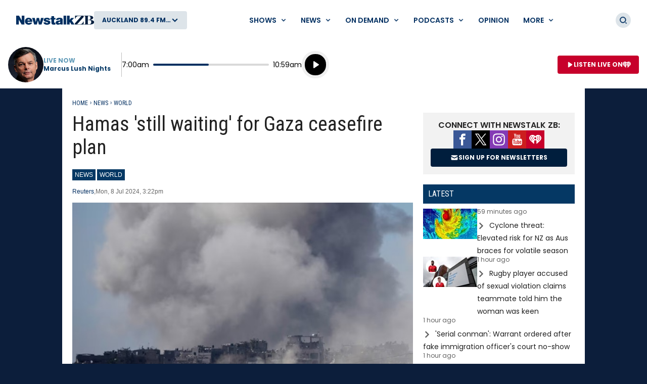

--- FILE ---
content_type: text/html; charset=utf-8
request_url: https://www.newstalkzb.co.nz/news/world/hamas-waiting-for-israeli-response-to-gaza-truce-plan/
body_size: 33644
content:
<!DOCTYPE html>
<html class="no-js" lang="en-nz">
<head>
    
        
            <meta charset="utf-8" />
<meta http-equiv="X-UA-Compatible" content="IE=edge" />
<title>Hamas &#x2018;waiting&#x2019; for Israeli response to Gaza truce plan</title>
<meta name="google-site-verification" content="google-site-verification" />
<meta name="description" content="Hamas is waiting for a response from Israel on its ceasefire proposal, two officials from the militant Islamist group say - five days after it accepted a k" />
<meta name="keywords" content="Israel-Hamaswar,Gaza,truce,conflict" />
<meta name="author" content="ZB" />
<link rel="canonical" href="https://www.newstalkzb.co.nz/news/world/hamas-waiting-for-israeli-response-to-gaza-truce-plan/" />
<meta name="og:type" content="website" />
<meta name="og:title" content="Hamas &#x27;still waiting&#x27; for Gaza ceasefire plan" />
<meta name="og:site_name" content="ZB" />
<meta name="og:description" content="Hamas is waiting for a response from Israel on its ceasefire proposal, two officials from the militant Islamist group say - five days after it accepted a k" />
<meta name="og:locale" content="en_NZ" />
<meta name="og:url" content="https://www.newstalkzb.co.nz/news/world/hamas-waiting-for-israeli-response-to-gaza-truce-plan/" />
<meta name="geo.position" content="-36.851245, 174.758917" />
<meta name="twitter:description" content="Hamas is waiting for a response from Israel on its ceasefire proposal, two officials from the militant Islamist group say - five days after it accepted a k" />
<meta name="viewport" content="width=device-width, initial-scale=1" />
<link rel="apple-touch-icon" sizes="180x180" href="/content/news/images/interface/icons/newstalkzb/apple-touch-icon.png">
<link rel="icon" type="image/png" sizes="32x32" href="/content/news/images/interface/icons/newstalkzb/favicon-32x32.png">
<link rel="icon" type="image/png" sizes="16x16" href="/content/news/images/interface/icons/newstalkzb/favicon-16x16.png">
<link rel="manifest" href="/content/news/images/interface/icons/newstalkzb/manifest.json">
<link rel="mask-icon" color="#0c1e3a" href="/content/news/images/interface/icons/newstalkzb/safari-pinned-tab.svg">
<link rel="shortcut icon" href="/content/news/images/interface/icons/newstalkzb/favicon.ico">
<meta name="msapplication-TileColor" content="#0c1e3a">
<meta name="msapplication-config" content="/content/news/images/interface/icons/newstalkzb/browserconfig.xml">
<meta name="theme-color" content="#0c1e3a">
    <meta property="fb:pages" content="171762839533606" />

<meta name="apple-mobile-web-app-title" content="ZB">
<meta name="application-name" content="ZB">
        
    
    
        
                        <script type="application/ld+json">
                {"@context":"https://schema.org","@type":"BreadcrumbList","itemListElement":[{"@type":"ListItem","name":"News","url":"https://www.newstalkzb.co.nz/news/","item":{"@type":"Thing","@id":"https://www.newstalkzb.co.nz/news/"},"position":1},{"@type":"ListItem","name":"World","url":"https://www.newstalkzb.co.nz/news/world/","item":{"@type":"Thing","@id":"https://www.newstalkzb.co.nz/news/world/"},"position":2},{"@type":"ListItem","name":"Hamas \u2018waiting\u2019 for Israeli response to Gaza truce plan","position":3}]}
            </script>
            <script type="application/ld+json">
                {"@context":"https://schema.org","@type":"NewsArticle","image":{"@type":"ImageObject","url":"https://www.newstalkzb.co.nz/media/bcue53pb/smoke-rises-over-the-gaza-strip-after-an-israeli-bombardment-as-seen-from-a-position-on-the-israeli-side-of-the-border-on-july-3-2024-in-southern-israel.jpg%3Frmode=pad\u0026v=1dad14a161e71d0","contentUrl":"https://www.newstalkzb.co.nz/media/bcue53pb/smoke-rises-over-the-gaza-strip-after-an-israeli-bombardment-as-seen-from-a-position-on-the-israeli-side-of-the-border-on-july-3-2024-in-southern-israel.jpg%3Frmode=pad\u0026v=1dad14a161e71d0","caption":"Smoke rises over the Gaza Strip after an Israeli bombardment as seen from a position on the Israeli side of the border on July 3, 2024 in southern Israel. Photo / Getty Images"},"author":[{"@type":"Organization","name":"Newstalk ZB","url":"https://www.newstalkzb.co.nz/"},{"@type":"Person","name":"Reuters","url":"https://www.newstalkzb.co.nz/author/?Author=Reuters"}],"dateModified":"2024-07-08","datePublished":"2024-07-08","headline":"Hamas \u0027still waiting\u0027 for Gaza ceasefire plan","sourceOrganization":{"@type":"Organization","name":"Newstalk ZB","url":"https://www.newstalkzb.co.nz/"}}
            </script>

        
    
    
        
            <link rel="stylesheet" href="https://fonts.googleapis.com/css2?family=Open&#x2B;Sans&amp;family=Poppins:ital,wght@0,400;0,500;0,600;0,700;1,400&amp;family=Roboto&#x2B;Condensed:ital,wght@0,300;0,400;0,700;1,400;1,700&amp;display=swap">
            
        <link rel="preload" as="font" type="font/woff" crossorigin href="/content/news/dist/e3ab58f6ca0178facf90.woff">
        <link rel="preload" as="font" type="font/woff" crossorigin href="/content/news/dist/721ec78b8b63866a323d.woff">

        
    
    
        
            <link rel="preconnect" href="https://fonts.gstatic.com/">
            <link rel="preconnect" href="https://www.googletagmanager.com">
            
                <link rel="preconnect" href="https://widgets.outbrain.com">
            
            <link rel="preconnect" href="https://securepubads.g.doubleclick.net">
            <link rel="preconnect" href="https://nzme-ads.co.nz">
        
    
    
        
            
<script type="text/javascript">
    !(function (cfg) { function e() { cfg.onInit && cfg.onInit(i) } var S, u, D, t, n, i, C = window, x = document, w = C.location, I = "script", b = "ingestionendpoint", E = "disableExceptionTracking", A = "ai.device."; "instrumentationKey"[S = "toLowerCase"](), u = "crossOrigin", D = "POST", t = "appInsightsSDK", n = cfg.name || "appInsights", (cfg.name || C[t]) && (C[t] = n), i = C[n] || function (l) { var d = !1, g = !1, f = { initialize: !0, queue: [], sv: "7", version: 2, config: l }; function m(e, t) { var n = {}, i = "Browser"; function a(e) { e = "" + e; return 1 === e.length ? "0" + e : e } return n[A + "id"] = i[S](), n[A + "type"] = i, n["ai.operation.name"] = w && w.pathname || "_unknown_", n["ai.internal.sdkVersion"] = "javascript:snippet_" + (f.sv || f.version), { time: (i = new Date).getUTCFullYear() + "-" + a(1 + i.getUTCMonth()) + "-" + a(i.getUTCDate()) + "T" + a(i.getUTCHours()) + ":" + a(i.getUTCMinutes()) + ":" + a(i.getUTCSeconds()) + "." + (i.getUTCMilliseconds() / 1e3).toFixed(3).slice(2, 5) + "Z", iKey: e, name: "Microsoft.ApplicationInsights." + e.replace(/-/g, "") + "." + t, sampleRate: 100, tags: n, data: { baseData: { ver: 2 } }, ver: 4, seq: "1", aiDataContract: undefined } } var h = -1, v = 0, y = ["js.monitor.azure.com", "js.cdn.applicationinsights.io", "js.cdn.monitor.azure.com", "js0.cdn.applicationinsights.io", "js0.cdn.monitor.azure.com", "js2.cdn.applicationinsights.io", "js2.cdn.monitor.azure.com", "az416426.vo.msecnd.net"], k = l.url || cfg.src; if (k) { if ((n = navigator) && (~(n = (n.userAgent || "").toLowerCase()).indexOf("msie") || ~n.indexOf("trident/")) && ~k.indexOf("ai.3") && (k = k.replace(/(\/)(ai\.3\.)([^\d]*)$/, function (e, t, n) { return t + "ai.2" + n })), !1 !== cfg.cr) for (var e = 0; e < y.length; e++)if (0 < k.indexOf(y[e])) { h = e; break } var i = function (e) { var a, t, n, i, o, r, s, c, p, u; f.queue = [], g || (0 <= h && v + 1 < y.length ? (a = (h + v + 1) % y.length, T(k.replace(/^(.*\/\/)([\w\.]*)(\/.*)$/, function (e, t, n, i) { return t + y[a] + i })), v += 1) : (d = g = !0, o = k, c = (p = function () { var e, t = {}, n = l.connectionString; if (n) for (var i = n.split(";"), a = 0; a < i.length; a++) { var o = i[a].split("="); 2 === o.length && (t[o[0][S]()] = o[1]) } return t[b] || (e = (n = t.endpointsuffix) ? t.location : null, t[b] = "https://" + (e ? e + "." : "") + "dc." + (n || "services.visualstudio.com")), t }()).instrumentationkey || l.instrumentationKey || "", p = (p = p[b]) ? p + "/v2/track" : l.endpointUrl, (u = []).push((t = "SDK LOAD Failure: Failed to load Application Insights SDK script (See stack for details)", n = o, r = p, (s = (i = m(c, "Exception")).data).baseType = "ExceptionData", s.baseData.exceptions = [{ typeName: "SDKLoadFailed", message: t.replace(/\./g, "-"), hasFullStack: !1, stack: t + "\nSnippet failed to load [" + n + "] -- Telemetry is disabled\nHelp Link: https://go.microsoft.com/fwlink/?linkid=2128109\nHost: " + (w && w.pathname || "_unknown_") + "\nEndpoint: " + r, parsedStack: [] }], i)), u.push((s = o, t = p, (r = (n = m(c, "Message")).data).baseType = "MessageData", (i = r.baseData).message = 'AI (Internal): 99 message:"' + ("SDK LOAD Failure: Failed to load Application Insights SDK script (See stack for details) (" + s + ")").replace(/\"/g, "") + '"', i.properties = { endpoint: t }, n)), o = u, c = p, JSON && ((r = C.fetch) && !cfg.useXhr ? r(c, { method: D, body: JSON.stringify(o), mode: "cors" }) : XMLHttpRequest && ((s = new XMLHttpRequest).open(D, c), s.setRequestHeader("Content-type", "application/json"), s.send(JSON.stringify(o)))))) }, a = function (e, t) { g || setTimeout(function () { !t && f.core || i() }, 500), d = !1 }, T = function (e) { var n = x.createElement(I), e = (n.src = e, cfg[u]); return !e && "" !== e || "undefined" == n[u] || (n[u] = e), n.onload = a, n.onerror = i, n.onreadystatechange = function (e, t) { "loaded" !== n.readyState && "complete" !== n.readyState || a(0, t) }, cfg.ld && cfg.ld < 0 ? x.getElementsByTagName("head")[0].appendChild(n) : setTimeout(function () { x.getElementsByTagName(I)[0].parentNode.appendChild(n) }, cfg.ld || 0), n }; T(k) } try { f.cookie = x.cookie } catch (p) { } function t(e) { for (; e.length;)!function (t) { f[t] = function () { var e = arguments; d || f.queue.push(function () { f[t].apply(f, e) }) } }(e.pop()) } var r, s, n = "track", o = "TrackPage", c = "TrackEvent", n = (t([n + "Event", n + "PageView", n + "Exception", n + "Trace", n + "DependencyData", n + "Metric", n + "PageViewPerformance", "start" + o, "stop" + o, "start" + c, "stop" + c, "addTelemetryInitializer", "setAuthenticatedUserContext", "clearAuthenticatedUserContext", "flush"]), f.SeverityLevel = { Verbose: 0, Information: 1, Warning: 2, Error: 3, Critical: 4 }, (l.extensionConfig || {}).ApplicationInsightsAnalytics || {}); return !0 !== l[E] && !0 !== n[E] && (t(["_" + (r = "onerror")]), s = C[r], C[r] = function (e, t, n, i, a) { var o = s && s(e, t, n, i, a); return !0 !== o && f["_" + r]({ message: e, url: t, lineNumber: n, columnNumber: i, error: a, evt: C.event }), o }, l.autoExceptionInstrumented = !0), f }(cfg.cfg), (C[n] = i).queue && 0 === i.queue.length ? (i.queue.push(e), i.trackPageView({})) : e(); })({
        src: "https://js.monitor.azure.com/scripts/b/ai.3.gbl.min.js",
        crossOrigin: "anonymous",
        onInit: function (sdk) {

            // This filter will block successful remote dependency requests being logged.
            sdk.addTelemetryInitializer(function (envelope) {
                if (envelope.baseType === 'RemoteDependencyData') {
                    if (envelope.baseData.success) {
                        return false;
                    }
                }
            });
        },
        cfg: {
            connectionString: "InstrumentationKey=a90405d3-e822-4ee2-964e-5ce8fda65fa6;IngestionEndpoint=https://australiaeast-0.in.applicationinsights.azure.com/;LiveEndpoint=https://australiaeast.livediagnostics.monitor.azure.com/;ApplicationId=368958bf-1b7e-4e0e-b6cb-3d2733fed1d3"
        }
    });
    window.appInsights.trackPageView();
</script>
        
    
    
        
            <link rel="stylesheet" href="/content/news/dist/tailwind.eebde067fe34029aca8b.css" />
    <link rel="stylesheet" href="/content/news/dist/theme.newstalkzb.08d96370cf8739732ca0.css" />

        
    
    
        
                    <link rel="stylesheet" href="/content/news/dist/newstalkzb-2021.0225f681ab36aa101268.css" />

        
    
    
        
            <script>
    window._profile = {
        site: {
            name: "ZB",
            id: "newstalkzb"
        },
        pageType: "article",
        hasRegionalContent: true,
        hasDefaultRegion: true
    }
</script>

        
    
    
        
            
<script type="text/javascript">
    var dfp_site="NewstalkZB";
    var dfp_path="news/world";
    var dfp_manual_start=true;
    var dfp_tags={};
    dfp_tags.pt="article";
    dfp_tags.oid="551240";
</script>
    <script>
        dfp_tags.kw=["hamas","waiting","for","israeli","response","gaza","truce","plan","israel-hamas","war","gaza","truce","conflict"];
    </script>

        
    
    
        
            <script src="/content/news/dist/head.45e9a696907e97a4fa5b.js"></script>
<script defer src="/content/news/dist/radiowebapp.83400476beada0196229.js"></script>
        
    
    
        
    
        
            <meta name="robots" content="max-image-preview:large">
            <meta property="og:type" content="article" />
                <meta property="og:image" content="https://www.newstalkzb.co.nz/media/bcue53pb/smoke-rises-over-the-gaza-strip-after-an-israeli-bombardment-as-seen-from-a-position-on-the-israeli-side-of-the-border-on-july-3-2024-in-southern-israel.jpg?rmode=crop&v=1dad14a161e71d0&height=395&width=635&quality=95&scale=both" />
                <meta property="og:image:width" content="635" />
                <meta property="og:image:height" content="395" />
            <meta name="twitter:title" content="Hamas &#x27;still waiting&#x27; for Gaza ceasefire plan">
                <meta name="twitter:card" content="summary_large_image">
                <meta property="twitter:image" content="https://www.newstalkzb.co.nz/media/bcue53pb/smoke-rises-over-the-gaza-strip-after-an-israeli-bombardment-as-seen-from-a-position-on-the-israeli-side-of-the-border-on-july-3-2024-in-southern-israel.jpg?rmode=crop&v=1dad14a161e71d0&height=395&width=635&quality=95&scale=both" />
        
    

    
    
        
            <!-- Google Tag Manager -->
<script>
    (function (w, d, s, l, i) {
        w[l] = w[l] || []; w[l].push(

            { 'gtm.start': new Date().getTime(), event: 'gtm.js' }
        ); var f = d.getElementsByTagName(s)[0],
            j = d.createElement(s), dl = l != 'dataLayer' ? '&l=' + l : ''; j.async = true; j.src =
                'https://www.googletagmanager.com/gtm.js?id=' + i + dl; f.parentNode.insertBefore(j, f);
    })(window, document, 'script', 'dataLayer', 'GTM-P8DBNHK');</script>
<!-- End Google Tag Manager -->
        
    
    
        
            
        
    
    
        <script async src="https://tags.crwdcntrl.net/c/6853/cc_af.js"></script>
    
    
        
            
    <script type="text/javascript">
        (function (c, l, a, r, i, t, y) {
            c[a] = c[a] || function () { (c[a].q = c[a].q || []).push(arguments) };
            t = l.createElement(r); t.async = 1; t.src = "https://www.clarity.ms/tag/" + i;
            y = l.getElementsByTagName(r)[0]; y.parentNode.insertBefore(t, y);
        })(window, document, "clarity", "script", "452x0aceqn");
    </script>

        
    
    
        
            <script async id="ebx" src="//applets.ebxcdn.com/ebx.js"></script>
        
    
</head>
<body data-component="default-page">
    
        
            <!-- Google Tag Manager (noscript) -->
<noscript><iframe src="https://www.googletagmanager.com/ns.html?id=GTM-P8DBNHK" height="0" width="0" style="display:none;visibility:hidden"></iframe></noscript>

        
    
    
            
<header x-data="header" data-component="site-navigation" class="tw-hidden tw-border-b tw-border-border tw-border-solid lg:tw-block" data-test-ui="page-header-large">
    <div class="tw-relative tw-z-10 tw-font-sans">
        <div class="tw-max-w-[2560px] tw-mx-auto tw-flex tw-items-center tw-justify-between tw-gap-x-5 tw-py-5 tw-px-5 xl:tw-px-8">
            
                <div class="tw-flex tw-items-center tw-gap-x-5">
        <a href="https://www.newstalkzb.co.nz/" class="tw-flex">
            <span class="tw-sr-only">ZB</span>
            <img class="tw-h-10 tw-object-contain" src="/content/news/images/logo/newstalkzb/ZB-2021-LOGO.svg?rmode=pad" alt="ZB" />
        </a>
        <button aria-expanded="false" data-showhide-group="region-list-picker" data-test-ui="region-modal-open" data-track="region picker" data-track-action="open" data-track-label="on air" class="c-btn c-btn--secondary js-showhide"><span class="c-btn__label tw-w-[8.5rem] o-ellipsis js-region-display-name">Choose a region</span><i class="c-btn__icon"><svg aria-hidden="true" class="tw-w-4 tw-h-4" data-test-ui="icon" role="img"><use href="/content/news/dist/icons-sprite.ff946eb4556403118bcb3ee777f4df58.svg#arrowhead"></use></svg></i></button>
                </div>
            
            <form x-cloak x-show="isSearchActive" x-on:click.outside="hideSearch" x-on:keydown.escape.prevent="hideSearch" class="tw-grow tw--mt-4 tw--mb-4" method="get" action="/search/" data-track="header">
        <label for="site-search" class="tw-sr-only">Site search</label>
        <div class="tw-relative tw-rounded-md tw-shadow-[0_0_15px_0_rgba(0,0,0,0.16)]">
            <input x-ref="searchInput" type="search" name="term" id="site-search" autocomplete="off" class="tw-block tw-w-full tw-rounded-md tw-p-5 tw-pr-10 selected:tw-ring-selected tw-text-sm tw-search-hide-cancel" placeholder="Search ZB" required>
            <input type="submit" value="Search" class="tw-sr-only" data-track-action="submit" />
            <div class="tw-absolute tw-z-0 tw-inset-y-0 tw-right-0 tw-flex tw-items-center tw-pr-3">
                <button class="tw-bg-button-pseudo tw-text-button-pseudo-text c-btn-icon c-btn-icon--secondary c-btn-icon--xs" title="Clear text" data-track-action="search clear text" x-on:click.prevent="clearSearch" data-test-ui="button-icon"><i><svg aria-hidden="true" class="c-btn-icon__icon tw-w-3 tw-h-3" data-test-ui="icon" role="img"><use href="/content/news/dist/icons-sprite.ff946eb4556403118bcb3ee777f4df58.svg#close"></use></svg></i><span class="tw-sr-only">Clear text</span></button>
            </div>
        </div>
            </form>
            
                <div x-show="isNavigationActive" class="tw-flex tw-items-center tw-justify-between" data-track="header">
                    
        <div x-data="header.menu" x-on:mouseover="mouseEnterMenu" x-on:mouseleave="mouseLeaveMenu" x-on:click.outside="hideMenu" data-test-ui="menu-shows">
        <a href="https://www.newstalkzb.co.nz/on-air/"  x-on:touchstart.prevent="showMenu" x-on:keydown.enter.prevent="showMenu" class="tw-group tw-inline-flex tw-items-center tw-min-h-[2.5rem] tw-text-link tw-py-2 tw-px-2 xl:tw-px-3.5 tw-bg-white tw-text-xs xl:tw-text-sm tw-font-semibold tw-uppercase hover:tw-text-hover" aria-expanded="false" data-track-action="navigation menu" data-track-label="Shows">
            <span class="tw-whitespace-nowrap">Shows</span>
            <svg aria-hidden="true" class="tw-text-link tw-ml-2 tw-h-3 tw-w-3 group-hover:tw-text-hover" role="img"><use href="/content/news/dist/icons-sprite.ff946eb4556403118bcb3ee777f4df58.svg#arrowhead"></use></svg>
        </a>
            <div class="tw-absolute tw-inset-x-0 tw-top-full tw--mt-5 tw-pt-5 tw-z-10 tw-transform tw-shadow-lg tw-block"
                data-component="site-navigation"
                data-test-ui="menu-group"
                x-show="openMenu"
                x-ref="menu"
                x-cloak>
                <nav class="tw-relative tw-max-w-[2560px] tw-mx-auto">
                    <div class="tw-relative tw-z-[1] tw-flex tw-w-full tw-justify-between tw-items-end tw-pl-12 tw-pr-8" data-test-ui="menu-header">
                        <h2 class="tw-text-4xl tw-font-bold tw-font-sans tw-mb-0">
                            <a href="https://www.newstalkzb.co.nz/on-air/"  class="tw-text-hover hover:tw-text-link" data-track-action="menu title" data-track-label="Shows">
                                <span>Shows</span>
                                <svg aria-hidden="true" class="tw-transform tw-rotate-[-90deg] tw-inline-block tw-w-6 tw-h-6" role="img"><use href="/content/news/dist/icons-sprite.ff946eb4556403118bcb3ee777f4df58.svg#arrowhead"></use></svg>
                            </a>
                        </h2>
        <button data-track-action="menu close" x-on:click="hideMenu" class="c-btn-icon c-btn-icon--secondary" data-test-ui="button-icon"><i><svg aria-hidden="true" class="c-btn-icon__icon tw-w-4 tw-h-4" data-test-ui="icon" role="img"><use href="/content/news/dist/icons-sprite.ff946eb4556403118bcb3ee777f4df58.svg#close"></use></svg></i><span class="tw-sr-only">Close menu</span></button>
                    </div>
                    <div class="tw-pb-10 tw-pl-12 tw-pr-8" data-test-ui="menu-panel">
        <div x-data="header.menu.slider" x-ref="container" class="tw-relative tw-w-full" tabindex="-1">
            <ul x-ref="list" class="tw-flex tw-gap-x-3 tw-m-0 tw-mt-4 tw-touch-pan-x tw-snap-x tw-overflow-y-auto tw-scrollbar-hide tw-scroll-smooth" tabindex="-1" data-test-ui="menu-list">
            <li class="o-link-block tw-group tw-w-40 tw-text-center tw-text-sm tw-font-semibold tw-shrink-0 tw-snap-start last:tw-w-[22rem] last:tw-pr-[12rem]"
                data-track-action="menu link"
                data-track-label="Early Edition with Ryan Bridge"
                data-test-ui="menu-list-item-rounded">
                <img class="lazyload tw-w-40 tw-h-40 tw-rounded-full"
                    data-src="https://www.newstalkzb.co.nz/media/o4hn0qem/zb2024_rb_onairimage_230x230.png?rmode=crop&amp;v=1daceeff0be7450&amp;height=320&amp;width=320&amp;quality=95&amp;scale=both"
                    src="/content/news/dist/1x1-clear.3869d6764c93f3aa5f404349d4fcef7d.png"
                    loading="lazy"
                    alt="Early Edition with Ryan Bridge"
                    data-test-ui="menu-list-item-image">
                <a class="tw-relative tw-block tw-mt-5 tw-text-link group-hover:tw-text-hover"  href="https://www.newstalkzb.co.nz/on-air/early-edition-with-ryan-bridge/" data-test-ui="menu-list-item-title-link">Early Edition with Ryan Bridge</a>
                <a class="o-link-block__link" aria-hidden="true" href="https://www.newstalkzb.co.nz/on-air/early-edition-with-ryan-bridge/"  tabindex="-1" data-test-ui="menu-list-item-link"></a>
            </li>
            <li class="o-link-block tw-group tw-w-40 tw-text-center tw-text-sm tw-font-semibold tw-shrink-0 tw-snap-start last:tw-w-[22rem] last:tw-pr-[12rem]"
                data-track-action="menu link"
                data-track-label="The Mike Hosking Breakfast"
                data-test-ui="menu-list-item-rounded">
                <img class="lazyload tw-w-40 tw-h-40 tw-rounded-full"
                    data-src="https://www.newstalkzb.co.nz/media/cstfpz4f/mike-hosking.jpg?rmode=crop&amp;v=1d8e93f636b7db0&amp;height=320&amp;width=320&amp;quality=95&amp;scale=both"
                    src="/content/news/dist/1x1-clear.3869d6764c93f3aa5f404349d4fcef7d.png"
                    loading="lazy"
                    alt="The Mike Hosking Breakfast"
                    data-test-ui="menu-list-item-image">
                <a class="tw-relative tw-block tw-mt-5 tw-text-link group-hover:tw-text-hover"  href="https://www.newstalkzb.co.nz/on-air/mike-hosking-breakfast/" data-test-ui="menu-list-item-title-link">The Mike Hosking Breakfast</a>
                <a class="o-link-block__link" aria-hidden="true" href="https://www.newstalkzb.co.nz/on-air/mike-hosking-breakfast/"  tabindex="-1" data-test-ui="menu-list-item-link"></a>
            </li>
            <li class="o-link-block tw-group tw-w-40 tw-text-center tw-text-sm tw-font-semibold tw-shrink-0 tw-snap-start last:tw-w-[22rem] last:tw-pr-[12rem]"
                data-track-action="menu link"
                data-track-label="Kerre Woodham Mornings"
                data-test-ui="menu-list-item-rounded">
                <img class="lazyload tw-w-40 tw-h-40 tw-rounded-full"
                    data-src="https://www.newstalkzb.co.nz/media/kxsdabdj/kerre-woodham.jpg?rmode=crop&amp;v=1d8e93f62f38e90&amp;height=320&amp;width=320&amp;quality=95&amp;scale=both"
                    src="/content/news/dist/1x1-clear.3869d6764c93f3aa5f404349d4fcef7d.png"
                    loading="lazy"
                    alt="Kerre Woodham Mornings"
                    data-test-ui="menu-list-item-image">
                <a class="tw-relative tw-block tw-mt-5 tw-text-link group-hover:tw-text-hover"  href="https://www.newstalkzb.co.nz/on-air/kerre-woodham-mornings/" data-test-ui="menu-list-item-title-link">Kerre Woodham Mornings</a>
                <a class="o-link-block__link" aria-hidden="true" href="https://www.newstalkzb.co.nz/on-air/kerre-woodham-mornings/"  tabindex="-1" data-test-ui="menu-list-item-link"></a>
            </li>
            <li class="o-link-block tw-group tw-w-40 tw-text-center tw-text-sm tw-font-semibold tw-shrink-0 tw-snap-start last:tw-w-[22rem] last:tw-pr-[12rem]"
                data-track-action="menu link"
                data-track-label="Matt Heath &amp; Tyler Adams Afternoons"
                data-test-ui="menu-list-item-rounded">
                <img class="lazyload tw-w-40 tw-h-40 tw-rounded-full"
                    data-src="https://www.newstalkzb.co.nz/media/iktjsc4j/09635_m_zb2024_mhta_website_230x230-v2.png?rmode=crop&amp;v=1db1a957236b9c0&amp;height=320&amp;width=320&amp;quality=95&amp;scale=both"
                    src="/content/news/dist/1x1-clear.3869d6764c93f3aa5f404349d4fcef7d.png"
                    loading="lazy"
                    alt="Matt Heath &amp; Tyler Adams Afternoons"
                    data-test-ui="menu-list-item-image">
                <a class="tw-relative tw-block tw-mt-5 tw-text-link group-hover:tw-text-hover"  href="https://www.newstalkzb.co.nz/on-air/matt-heath-tyler-adams-afternoons/" data-test-ui="menu-list-item-title-link">Matt Heath &amp; Tyler Adams Afternoons</a>
                <a class="o-link-block__link" aria-hidden="true" href="https://www.newstalkzb.co.nz/on-air/matt-heath-tyler-adams-afternoons/"  tabindex="-1" data-test-ui="menu-list-item-link"></a>
            </li>
            <li class="o-link-block tw-group tw-w-40 tw-text-center tw-text-sm tw-font-semibold tw-shrink-0 tw-snap-start last:tw-w-[22rem] last:tw-pr-[12rem]"
                data-track-action="menu link"
                data-track-label="Heather du Plessis-Allan Drive"
                data-test-ui="menu-list-item-rounded">
                <img class="lazyload tw-w-40 tw-h-40 tw-rounded-full"
                    data-src="https://www.newstalkzb.co.nz/media/gurlc1b5/heather-du-plessis-allan.jpg?rmode=crop&amp;v=1d8e93f61a0cfd0&amp;height=320&amp;width=320&amp;quality=95&amp;scale=both"
                    src="/content/news/dist/1x1-clear.3869d6764c93f3aa5f404349d4fcef7d.png"
                    loading="lazy"
                    alt="Heather du Plessis-Allan Drive"
                    data-test-ui="menu-list-item-image">
                <a class="tw-relative tw-block tw-mt-5 tw-text-link group-hover:tw-text-hover"  href="https://www.newstalkzb.co.nz/on-air/heather-du-plessis-allan-drive/" data-test-ui="menu-list-item-title-link">Heather du Plessis-Allan Drive</a>
                <a class="o-link-block__link" aria-hidden="true" href="https://www.newstalkzb.co.nz/on-air/heather-du-plessis-allan-drive/"  tabindex="-1" data-test-ui="menu-list-item-link"></a>
            </li>
            <li class="o-link-block tw-group tw-w-40 tw-text-center tw-text-sm tw-font-semibold tw-shrink-0 tw-snap-start last:tw-w-[22rem] last:tw-pr-[12rem]"
                data-track-action="menu link"
                data-track-label="Sportstalk"
                data-test-ui="menu-list-item-rounded">
                <img class="lazyload tw-w-40 tw-h-40 tw-rounded-full"
                    data-src="https://www.newstalkzb.co.nz/media/doje1ovv/darcy-waldegrave.jpg?rmode=crop&amp;v=1d8e93f64ee9b40&amp;height=320&amp;width=320&amp;quality=95&amp;scale=both"
                    src="/content/news/dist/1x1-clear.3869d6764c93f3aa5f404349d4fcef7d.png"
                    loading="lazy"
                    alt="Sportstalk"
                    data-test-ui="menu-list-item-image">
                <a class="tw-relative tw-block tw-mt-5 tw-text-link group-hover:tw-text-hover"  href="https://www.newstalkzb.co.nz/on-air/sportstalk/" data-test-ui="menu-list-item-title-link">Sportstalk</a>
                <a class="o-link-block__link" aria-hidden="true" href="https://www.newstalkzb.co.nz/on-air/sportstalk/"  tabindex="-1" data-test-ui="menu-list-item-link"></a>
            </li>
            <li class="o-link-block tw-group tw-w-40 tw-text-center tw-text-sm tw-font-semibold tw-shrink-0 tw-snap-start last:tw-w-[22rem] last:tw-pr-[12rem]"
                data-track-action="menu link"
                data-track-label="Marcus Lush Nights"
                data-test-ui="menu-list-item-rounded">
                <img class="lazyload tw-w-40 tw-h-40 tw-rounded-full"
                    data-src="https://www.newstalkzb.co.nz/media/qelpailn/marcus-lush.jpg?rmode=crop&amp;v=1d8e93f632ffb50&amp;height=320&amp;width=320&amp;quality=95&amp;scale=both"
                    src="/content/news/dist/1x1-clear.3869d6764c93f3aa5f404349d4fcef7d.png"
                    loading="lazy"
                    alt="Marcus Lush Nights"
                    data-test-ui="menu-list-item-image">
                <a class="tw-relative tw-block tw-mt-5 tw-text-link group-hover:tw-text-hover"  href="https://www.newstalkzb.co.nz/on-air/marcus-lush-nights/" data-test-ui="menu-list-item-title-link">Marcus Lush Nights</a>
                <a class="o-link-block__link" aria-hidden="true" href="https://www.newstalkzb.co.nz/on-air/marcus-lush-nights/"  tabindex="-1" data-test-ui="menu-list-item-link"></a>
            </li>
            <li class="o-link-block tw-group tw-w-40 tw-text-center tw-text-sm tw-font-semibold tw-shrink-0 tw-snap-start last:tw-w-[22rem] last:tw-pr-[12rem]"
                data-track-action="menu link"
                data-track-label="Overnight Talk"
                data-test-ui="menu-list-item-rounded">
                <img class="lazyload tw-w-40 tw-h-40 tw-rounded-full"
                    data-src="https://www.newstalkzb.co.nz/media/4wdjbo4i/09635_m_zb2023_ot_podcast_show-panel_230x230.png?rmode=crop&amp;v=1daaab2cc0a2b10&amp;height=320&amp;width=320&amp;quality=95&amp;scale=both"
                    src="/content/news/dist/1x1-clear.3869d6764c93f3aa5f404349d4fcef7d.png"
                    loading="lazy"
                    alt="Overnight Talk"
                    data-test-ui="menu-list-item-image">
                <a class="tw-relative tw-block tw-mt-5 tw-text-link group-hover:tw-text-hover"  href="https://www.newstalkzb.co.nz/on-air/overnight-talk/" data-test-ui="menu-list-item-title-link">Overnight Talk</a>
                <a class="o-link-block__link" aria-hidden="true" href="https://www.newstalkzb.co.nz/on-air/overnight-talk/"  tabindex="-1" data-test-ui="menu-list-item-link"></a>
            </li>
            <li class="o-link-block tw-group tw-w-40 tw-text-center tw-text-sm tw-font-semibold tw-shrink-0 tw-snap-start last:tw-w-[22rem] last:tw-pr-[12rem]"
                data-track-action="menu link"
                data-track-label="The All Sport Breakfast"
                data-test-ui="menu-list-item-rounded">
                <img class="lazyload tw-w-40 tw-h-40 tw-rounded-full"
                    data-src="https://www.newstalkzb.co.nz/media/doje1ovv/darcy-waldegrave.jpg?rmode=crop&amp;v=1d8e93f64ee9b40&amp;height=320&amp;width=320&amp;quality=95&amp;scale=both"
                    src="/content/news/dist/1x1-clear.3869d6764c93f3aa5f404349d4fcef7d.png"
                    loading="lazy"
                    alt="The All Sport Breakfast"
                    data-test-ui="menu-list-item-image">
                <a class="tw-relative tw-block tw-mt-5 tw-text-link group-hover:tw-text-hover"  href="https://www.newstalkzb.co.nz/on-air/the-all-sport-breakfast/" data-test-ui="menu-list-item-title-link">The All Sport Breakfast</a>
                <a class="o-link-block__link" aria-hidden="true" href="https://www.newstalkzb.co.nz/on-air/the-all-sport-breakfast/"  tabindex="-1" data-test-ui="menu-list-item-link"></a>
            </li>
            <li class="o-link-block tw-group tw-w-40 tw-text-center tw-text-sm tw-font-semibold tw-shrink-0 tw-snap-start last:tw-w-[22rem] last:tw-pr-[12rem]"
                data-track-action="menu link"
                data-track-label="Saturday Morning with Jack Tame"
                data-test-ui="menu-list-item-rounded">
                <img class="lazyload tw-w-40 tw-h-40 tw-rounded-full"
                    data-src="https://www.newstalkzb.co.nz/media/ijkpwaez/jack-tame.jpg?rmode=crop&amp;v=1d8e93f61ca77e0&amp;height=320&amp;width=320&amp;quality=95&amp;scale=both"
                    src="/content/news/dist/1x1-clear.3869d6764c93f3aa5f404349d4fcef7d.png"
                    loading="lazy"
                    alt="Saturday Morning with Jack Tame"
                    data-test-ui="menu-list-item-image">
                <a class="tw-relative tw-block tw-mt-5 tw-text-link group-hover:tw-text-hover"  href="https://www.newstalkzb.co.nz/on-air/saturday-morning-with-jack-tame/" data-test-ui="menu-list-item-title-link">Saturday Morning with Jack Tame</a>
                <a class="o-link-block__link" aria-hidden="true" href="https://www.newstalkzb.co.nz/on-air/saturday-morning-with-jack-tame/"  tabindex="-1" data-test-ui="menu-list-item-link"></a>
            </li>
            <li class="o-link-block tw-group tw-w-40 tw-text-center tw-text-sm tw-font-semibold tw-shrink-0 tw-snap-start last:tw-w-[22rem] last:tw-pr-[12rem]"
                data-track-action="menu link"
                data-track-label="Weekend Sport with Jason Pine"
                data-test-ui="menu-list-item-rounded">
                <img class="lazyload tw-w-40 tw-h-40 tw-rounded-full"
                    data-src="https://www.newstalkzb.co.nz/media/he4f3vfd/jason-pine.jpg?rmode=crop&amp;v=1d8e93f6218bef0&amp;height=320&amp;width=320&amp;quality=95&amp;scale=both"
                    src="/content/news/dist/1x1-clear.3869d6764c93f3aa5f404349d4fcef7d.png"
                    loading="lazy"
                    alt="Weekend Sport with Jason Pine"
                    data-test-ui="menu-list-item-image">
                <a class="tw-relative tw-block tw-mt-5 tw-text-link group-hover:tw-text-hover"  href="https://www.newstalkzb.co.nz/on-air/weekend-sport-with-jason-pine/" data-test-ui="menu-list-item-title-link">Weekend Sport with Jason Pine</a>
                <a class="o-link-block__link" aria-hidden="true" href="https://www.newstalkzb.co.nz/on-air/weekend-sport-with-jason-pine/"  tabindex="-1" data-test-ui="menu-list-item-link"></a>
            </li>
            <li class="o-link-block tw-group tw-w-40 tw-text-center tw-text-sm tw-font-semibold tw-shrink-0 tw-snap-start last:tw-w-[22rem] last:tw-pr-[12rem]"
                data-track-action="menu link"
                data-track-label="The Weekend Collective"
                data-test-ui="menu-list-item-rounded">
                <img class="lazyload tw-w-40 tw-h-40 tw-rounded-full"
                    data-src="https://www.newstalkzb.co.nz/media/q4kkse32/09635_m_zb2023_tb_website_announcer-tile_320x320.png?rmode=crop&amp;v=1d929aa26b44db0&amp;height=320&amp;width=320&amp;quality=95&amp;scale=both"
                    src="/content/news/dist/1x1-clear.3869d6764c93f3aa5f404349d4fcef7d.png"
                    loading="lazy"
                    alt="The Weekend Collective"
                    data-test-ui="menu-list-item-image">
                <a class="tw-relative tw-block tw-mt-5 tw-text-link group-hover:tw-text-hover"  href="https://www.newstalkzb.co.nz/on-air/the-weekend-collective/" data-test-ui="menu-list-item-title-link">The Weekend Collective</a>
                <a class="o-link-block__link" aria-hidden="true" href="https://www.newstalkzb.co.nz/on-air/the-weekend-collective/"  tabindex="-1" data-test-ui="menu-list-item-link"></a>
            </li>
            <li class="o-link-block tw-group tw-w-40 tw-text-center tw-text-sm tw-font-semibold tw-shrink-0 tw-snap-start last:tw-w-[22rem] last:tw-pr-[12rem]"
                data-track-action="menu link"
                data-track-label="In My Day"
                data-test-ui="menu-list-item-rounded">
                <img class="lazyload tw-w-40 tw-h-40 tw-rounded-full"
                    data-src="https://www.newstalkzb.co.nz/media/j4shk5nr/09635_m_zb2024_rt_social_230x230.jpg?rmode=crop&amp;v=1da9d6c8c3eb6c0&amp;height=320&amp;width=320&amp;quality=95&amp;scale=both"
                    src="/content/news/dist/1x1-clear.3869d6764c93f3aa5f404349d4fcef7d.png"
                    loading="lazy"
                    alt="In My Day"
                    data-test-ui="menu-list-item-image">
                <a class="tw-relative tw-block tw-mt-5 tw-text-link group-hover:tw-text-hover"  href="https://www.newstalkzb.co.nz/on-air/in-my-day/" data-test-ui="menu-list-item-title-link">In My Day</a>
                <a class="o-link-block__link" aria-hidden="true" href="https://www.newstalkzb.co.nz/on-air/in-my-day/"  tabindex="-1" data-test-ui="menu-list-item-link"></a>
            </li>
            <li class="o-link-block tw-group tw-w-40 tw-text-center tw-text-sm tw-font-semibold tw-shrink-0 tw-snap-start last:tw-w-[22rem] last:tw-pr-[12rem]"
                data-track-action="menu link"
                data-track-label="The Resident Builder"
                data-test-ui="menu-list-item-rounded">
                <img class="lazyload tw-w-40 tw-h-40 tw-rounded-full"
                    data-src="https://www.newstalkzb.co.nz/media/bqfj5a3g/peter-wolfcamp.jpg?rmode=crop&amp;v=1d8e93f63e20d40&amp;height=320&amp;width=320&amp;quality=95&amp;scale=both"
                    src="/content/news/dist/1x1-clear.3869d6764c93f3aa5f404349d4fcef7d.png"
                    loading="lazy"
                    alt="The Resident Builder"
                    data-test-ui="menu-list-item-image">
                <a class="tw-relative tw-block tw-mt-5 tw-text-link group-hover:tw-text-hover"  href="https://www.newstalkzb.co.nz/on-air/the-resident-builder/" data-test-ui="menu-list-item-title-link">The Resident Builder</a>
                <a class="o-link-block__link" aria-hidden="true" href="https://www.newstalkzb.co.nz/on-air/the-resident-builder/"  tabindex="-1" data-test-ui="menu-list-item-link"></a>
            </li>
            <li class="o-link-block tw-group tw-w-40 tw-text-center tw-text-sm tw-font-semibold tw-shrink-0 tw-snap-start last:tw-w-[22rem] last:tw-pr-[12rem]"
                data-track-action="menu link"
                data-track-label="The Sunday Session"
                data-test-ui="menu-list-item-rounded">
                <img class="lazyload tw-w-40 tw-h-40 tw-rounded-full"
                    data-src="https://www.newstalkzb.co.nz/media/1qzfcdjz/francesca-rudkin.jpg?rmode=crop&amp;v=1d8e93f65153610&amp;height=320&amp;width=320&amp;quality=95&amp;scale=both"
                    src="/content/news/dist/1x1-clear.3869d6764c93f3aa5f404349d4fcef7d.png"
                    loading="lazy"
                    alt="The Sunday Session"
                    data-test-ui="menu-list-item-image">
                <a class="tw-relative tw-block tw-mt-5 tw-text-link group-hover:tw-text-hover"  href="https://www.newstalkzb.co.nz/on-air/the-sunday-session/" data-test-ui="menu-list-item-title-link">The Sunday Session</a>
                <a class="o-link-block__link" aria-hidden="true" href="https://www.newstalkzb.co.nz/on-air/the-sunday-session/"  tabindex="-1" data-test-ui="menu-list-item-link"></a>
            </li>
            <li class="o-link-block tw-group tw-w-40 tw-text-center tw-text-sm tw-font-semibold tw-shrink-0 tw-snap-start last:tw-w-[22rem] last:tw-pr-[12rem]"
                data-track-action="menu link"
                data-track-label="Sunday at Six"
                data-test-ui="menu-list-item-rounded">
                <img class="lazyload tw-w-40 tw-h-40 tw-rounded-full"
                    data-src="https://www.newstalkzb.co.nz/media/dejndxgu/frank-jax.jpg?rmode=crop&amp;v=1d8e93f653e68f0&amp;height=320&amp;width=320&amp;quality=95&amp;scale=both"
                    src="/content/news/dist/1x1-clear.3869d6764c93f3aa5f404349d4fcef7d.png"
                    loading="lazy"
                    alt="Sunday at Six"
                    data-test-ui="menu-list-item-image">
                <a class="tw-relative tw-block tw-mt-5 tw-text-link group-hover:tw-text-hover"  href="https://www.newstalkzb.co.nz/on-air/sunday-at-six/" data-test-ui="menu-list-item-title-link">Sunday at Six</a>
                <a class="o-link-block__link" aria-hidden="true" href="https://www.newstalkzb.co.nz/on-air/sunday-at-six/"  tabindex="-1" data-test-ui="menu-list-item-link"></a>
            </li>
            <li class="o-link-block tw-group tw-w-40 tw-text-center tw-text-sm tw-font-semibold tw-shrink-0 tw-snap-start last:tw-w-[22rem] last:tw-pr-[12rem]"
                data-track-action="menu link"
                data-track-label="Real Life"
                data-test-ui="menu-list-item-rounded">
                <img class="lazyload tw-w-40 tw-h-40 tw-rounded-full"
                    data-src="https://www.newstalkzb.co.nz/media/ui5p0efq/john-cowan.jpg?rmode=crop&amp;v=1d8e93f62661ba0&amp;height=320&amp;width=320&amp;quality=95&amp;scale=both"
                    src="/content/news/dist/1x1-clear.3869d6764c93f3aa5f404349d4fcef7d.png"
                    loading="lazy"
                    alt="Real Life"
                    data-test-ui="menu-list-item-image">
                <a class="tw-relative tw-block tw-mt-5 tw-text-link group-hover:tw-text-hover"  href="https://www.newstalkzb.co.nz/on-air/real-life/" data-test-ui="menu-list-item-title-link">Real Life</a>
                <a class="o-link-block__link" aria-hidden="true" href="https://www.newstalkzb.co.nz/on-air/real-life/"  tabindex="-1" data-test-ui="menu-list-item-link"></a>
            </li>
            <li class="o-link-block tw-group tw-w-40 tw-text-center tw-text-sm tw-font-semibold tw-shrink-0 tw-snap-start last:tw-w-[22rem] last:tw-pr-[12rem]"
                data-track-action="menu link"
                data-track-label="Sunday Night Talk"
                data-test-ui="menu-list-item-rounded">
                <img class="lazyload tw-w-40 tw-h-40 tw-rounded-full"
                    data-src="https://www.newstalkzb.co.nz/media/xlhjt40a/09635_m_zb2023_sundaynight_tr_website_announcertile_320x320.png?rmode=crop&amp;v=1d9d1b7f40e2b90&amp;height=320&amp;width=320&amp;quality=95&amp;scale=both"
                    src="/content/news/dist/1x1-clear.3869d6764c93f3aa5f404349d4fcef7d.png"
                    loading="lazy"
                    alt="Sunday Night Talk"
                    data-test-ui="menu-list-item-image">
                <a class="tw-relative tw-block tw-mt-5 tw-text-link group-hover:tw-text-hover"  href="https://www.newstalkzb.co.nz/on-air/sunday-night-talk/" data-test-ui="menu-list-item-title-link">Sunday Night Talk</a>
                <a class="o-link-block__link" aria-hidden="true" href="https://www.newstalkzb.co.nz/on-air/sunday-night-talk/"  tabindex="-1" data-test-ui="menu-list-item-link"></a>
            </li>
            <li class="o-link-block tw-group tw-w-40 tw-text-center tw-text-sm tw-font-semibold tw-shrink-0 tw-snap-start last:tw-w-[22rem] last:tw-pr-[12rem]"
                data-track-action="menu link"
                data-track-label="Nutters Club"
                data-test-ui="menu-list-item-rounded">
                <img class="lazyload tw-w-40 tw-h-40 tw-rounded-full"
                    data-src="https://www.newstalkzb.co.nz/media/eawlr5om/09635_m_zb2023_nuttersclub_social_showpanelimage.png?rmode=crop&amp;v=1d99f9ef6d0d2b0&amp;height=320&amp;width=320&amp;quality=95&amp;scale=both"
                    src="/content/news/dist/1x1-clear.3869d6764c93f3aa5f404349d4fcef7d.png"
                    loading="lazy"
                    alt="Nutters Club"
                    data-test-ui="menu-list-item-image">
                <a class="tw-relative tw-block tw-mt-5 tw-text-link group-hover:tw-text-hover"  href="https://www.newstalkzb.co.nz/on-air/nutters-club/" data-test-ui="menu-list-item-title-link">Nutters Club</a>
                <a class="o-link-block__link" aria-hidden="true" href="https://www.newstalkzb.co.nz/on-air/nutters-club/"  tabindex="-1" data-test-ui="menu-list-item-link"></a>
            </li>
            <li class="o-link-block tw-group tw-w-40 tw-text-center tw-text-sm tw-font-semibold tw-shrink-0 tw-snap-start last:tw-w-[22rem] last:tw-pr-[12rem]"
                data-track-action="menu link"
                data-track-label="Wellington Mornings with Nick Mills"
                data-test-ui="menu-list-item-rounded">
                <img class="lazyload tw-w-40 tw-h-40 tw-rounded-full"
                    data-src="https://www.newstalkzb.co.nz/media/c0vlz4a4/nick-mills.jpg?rmode=crop&amp;v=1d8e93f6390b8f0&amp;height=320&amp;width=320&amp;quality=95&amp;scale=both"
                    src="/content/news/dist/1x1-clear.3869d6764c93f3aa5f404349d4fcef7d.png"
                    loading="lazy"
                    alt="Wellington Mornings with Nick Mills"
                    data-test-ui="menu-list-item-image">
                <a class="tw-relative tw-block tw-mt-5 tw-text-link group-hover:tw-text-hover"  href="https://www.newstalkzb.co.nz/on-air/wellington/wellington-mornings-with-nick-mills/" data-test-ui="menu-list-item-title-link">Wellington Mornings with Nick Mills</a>
                <a class="o-link-block__link" aria-hidden="true" href="https://www.newstalkzb.co.nz/on-air/wellington/wellington-mornings-with-nick-mills/"  tabindex="-1" data-test-ui="menu-list-item-link"></a>
            </li>
            <li class="o-link-block tw-group tw-w-40 tw-text-center tw-text-sm tw-font-semibold tw-shrink-0 tw-snap-start last:tw-w-[22rem] last:tw-pr-[12rem]"
                data-track-action="menu link"
                data-track-label="Canterbury Mornings with John MacDonald"
                data-test-ui="menu-list-item-rounded">
                <img class="lazyload tw-w-40 tw-h-40 tw-rounded-full"
                    data-src="https://www.newstalkzb.co.nz/media/c5kekry5/john-mcdonald.jpg?rmode=crop&amp;v=1d8e93f628d52b0&amp;height=320&amp;width=320&amp;quality=95&amp;scale=both"
                    src="/content/news/dist/1x1-clear.3869d6764c93f3aa5f404349d4fcef7d.png"
                    loading="lazy"
                    alt="Canterbury Mornings with John MacDonald"
                    data-test-ui="menu-list-item-image">
                <a class="tw-relative tw-block tw-mt-5 tw-text-link group-hover:tw-text-hover"  href="https://www.newstalkzb.co.nz/on-air/christchurch/canterbury-mornings-with-john-macdonald/" data-test-ui="menu-list-item-title-link">Canterbury Mornings with John MacDonald</a>
                <a class="o-link-block__link" aria-hidden="true" href="https://www.newstalkzb.co.nz/on-air/christchurch/canterbury-mornings-with-john-macdonald/"  tabindex="-1" data-test-ui="menu-list-item-link"></a>
            </li>
            <li class="o-link-block tw-group tw-w-40 tw-text-center tw-text-sm tw-font-semibold tw-shrink-0 tw-snap-start last:tw-w-[22rem] last:tw-pr-[12rem]"
                data-track-action="menu link"
                data-track-label="All Sport Breakfast Wellington"
                data-test-ui="menu-list-item-rounded">
                <img class="lazyload tw-w-40 tw-h-40 tw-rounded-full"
                    data-src="https://www.newstalkzb.co.nz/media/avzdhjy0/zb_adam.jpg?rmode=crop&amp;v=1d8f9c400649e50&amp;height=320&amp;width=320&amp;quality=95&amp;scale=both"
                    src="/content/news/dist/1x1-clear.3869d6764c93f3aa5f404349d4fcef7d.png"
                    loading="lazy"
                    alt="All Sport Breakfast Wellington"
                    data-test-ui="menu-list-item-image">
                <a class="tw-relative tw-block tw-mt-5 tw-text-link group-hover:tw-text-hover"  href="https://www.newstalkzb.co.nz/on-air/wellington/all-sport-breakfast-wellington/" data-test-ui="menu-list-item-title-link">All Sport Breakfast Wellington</a>
                <a class="o-link-block__link" aria-hidden="true" href="https://www.newstalkzb.co.nz/on-air/wellington/all-sport-breakfast-wellington/"  tabindex="-1" data-test-ui="menu-list-item-link"></a>
            </li>
            <li class="o-link-block tw-group tw-w-40 tw-text-center tw-text-sm tw-font-semibold tw-shrink-0 tw-snap-start last:tw-w-[22rem] last:tw-pr-[12rem]"
                data-track-action="menu link"
                data-track-label="All Sport Breakfast Canterbury"
                data-test-ui="menu-list-item-rounded">
                <img class="lazyload tw-w-40 tw-h-40 tw-rounded-full"
                    data-src="https://www.newstalkzb.co.nz/media/k2sfewc3/zb_lesley.jpg?rmode=crop&amp;v=1d8f9c400afff30&amp;height=320&amp;width=320&amp;quality=95&amp;scale=both"
                    src="/content/news/dist/1x1-clear.3869d6764c93f3aa5f404349d4fcef7d.png"
                    loading="lazy"
                    alt="All Sport Breakfast Canterbury"
                    data-test-ui="menu-list-item-image">
                <a class="tw-relative tw-block tw-mt-5 tw-text-link group-hover:tw-text-hover"  href="https://www.newstalkzb.co.nz/on-air/christchurch/all-sport-breakfast-canterbury/" data-test-ui="menu-list-item-title-link">All Sport Breakfast Canterbury</a>
                <a class="o-link-block__link" aria-hidden="true" href="https://www.newstalkzb.co.nz/on-air/christchurch/all-sport-breakfast-canterbury/"  tabindex="-1" data-test-ui="menu-list-item-link"></a>
            </li>
            </ul>
        <div x-show="isSlideable" class="tw-absolute tw-right-0 tw-top-0 tw-bottom-0 tw-w-80 tw-bg-gradient-to-r tw-from-transparent tw-to-background tw-pointer-events-none"></div>
        <div class="tw-absolute tw-right-0 tw-top-[50%] tw--mt-[4.5rem] tw-mr-8" x-show="isSlideable">
            <ul class="tw-flex tw-space-x-1 tw-items-center">
                <li data-test-ui="menu-scroll-prev">
                    <button class="tw-p-7 c-btn-icon c-btn-icon--lg" data-track-action="menu slider previous" x-on:click="slidePrevious" x-on:keydown.enter="slidePrevious" x-bind:disabled="atStart" data-test-ui="button-icon"><i><svg aria-hidden="true" class="c-btn-icon__icon tw-w-4 tw-h-4 tw-rotate-90" data-test-ui="icon" role="img"><use href="/content/news/dist/icons-sprite.ff946eb4556403118bcb3ee777f4df58.svg#arrowhead"></use></svg></i><span class="tw-sr-only">Slide previous</span></button>
                </li>
                <li data-test-ui="menu-scroll-next">
                    <button class="tw-p-7 c-btn-icon c-btn-icon--lg" data-track-action="menu slider next" x-on:click="slideNext" x-on:keydown.enter="slideNext" x-bind:disabled="atEnd" data-test-ui="button-icon"><i><svg aria-hidden="true" class="c-btn-icon__icon tw-w-4 tw-h-4 tw-rotate-270" data-test-ui="icon" role="img"><use href="/content/news/dist/icons-sprite.ff946eb4556403118bcb3ee777f4df58.svg#arrowhead"></use></svg></i><span class="tw-sr-only">Slide next</span></button>
                </li>
            </ul>
        </div>
        </div>
                    </div>
                </nav>
            </div>
        </div>
        <div x-data="header.menu" x-on:mouseover="mouseEnterMenu" x-on:mouseleave="mouseLeaveMenu" x-on:click.outside="hideMenu" data-test-ui="menu-general">
        <a href="https://www.newstalkzb.co.nz/news/"  x-on:touchstart.prevent="showMenu" x-on:keydown.enter.prevent="showMenu" class="tw-group tw-inline-flex tw-items-center tw-min-h-[2.5rem] tw-text-link tw-py-2 tw-px-2 xl:tw-px-3.5 tw-bg-white tw-text-xs xl:tw-text-sm tw-font-semibold tw-uppercase hover:tw-text-hover" aria-expanded="false" data-track-action="navigation menu" data-track-label="News">
            <span class="tw-whitespace-nowrap">News</span>
            <svg aria-hidden="true" class="tw-text-link tw-ml-2 tw-h-3 tw-w-3 group-hover:tw-text-hover" role="img"><use href="/content/news/dist/icons-sprite.ff946eb4556403118bcb3ee777f4df58.svg#arrowhead"></use></svg>
        </a>
            <div class="tw-absolute tw-inset-x-0 tw-top-full tw--mt-5 tw-pt-5 tw-z-10 tw-transform tw-shadow-lg tw-block"
                data-component="site-navigation"
                data-test-ui="menu-group"
                x-show="openMenu"
                x-ref="menu"
                x-cloak>
                <nav class="tw-relative tw-max-w-[2560px] tw-mx-auto">
                    <div class="tw-relative tw-z-[1] tw-flex tw-w-full tw-justify-between tw-items-end tw-pl-12 tw-pr-8" data-test-ui="menu-header">
                        <h2 class="tw-text-4xl tw-font-bold tw-font-sans tw-mb-0">
                            <a href="https://www.newstalkzb.co.nz/news/"  class="tw-text-hover hover:tw-text-link" data-track-action="menu title" data-track-label="News">
                                <span>News</span>
                                <svg aria-hidden="true" class="tw-transform tw-rotate-[-90deg] tw-inline-block tw-w-6 tw-h-6" role="img"><use href="/content/news/dist/icons-sprite.ff946eb4556403118bcb3ee777f4df58.svg#arrowhead"></use></svg>
                            </a>
                        </h2>
        <button data-track-action="menu close" x-on:click="hideMenu" class="c-btn-icon c-btn-icon--secondary" data-test-ui="button-icon"><i><svg aria-hidden="true" class="c-btn-icon__icon tw-w-4 tw-h-4" data-test-ui="icon" role="img"><use href="/content/news/dist/icons-sprite.ff946eb4556403118bcb3ee777f4df58.svg#close"></use></svg></i><span class="tw-sr-only">Close menu</span></button>
                    </div>
                    <div class="tw-pb-10 tw-pl-12 tw-pr-8" data-test-ui="menu-panel">
        <ul class="tw-grid tw-w-full tw-grid-cols-3 xl:tw-grid-cols-4 tw-gap-3 tw-mt-4 tw-mb-0 tw--ml-2 tw-text-lg tw-font-medium" data-test-ui="menu-list">
                <li>
                    <a href="https://www.newstalkzb.co.nz/news/national/"  class="tw-inline-block tw-text-link tw-p-2 hover:tw-text-hover" data-track-action="menu link" data-track-label="National">National</a>
                </li>
                <li>
                    <a href="https://www.newstalkzb.co.nz/news/world/"  class="tw-inline-block tw-text-link tw-p-2 hover:tw-text-hover" data-track-action="menu link" data-track-label="World">World</a>
                </li>
                <li>
                    <a href="https://www.newstalkzb.co.nz/news/politics/"  class="tw-inline-block tw-text-link tw-p-2 hover:tw-text-hover" data-track-action="menu link" data-track-label="Politics">Politics</a>
                </li>
                <li>
                    <a href="https://www.newstalkzb.co.nz/news/business/"  class="tw-inline-block tw-text-link tw-p-2 hover:tw-text-hover" data-track-action="menu link" data-track-label="Business">Business</a>
                </li>
                <li>
                    <a href="https://www.newstalkzb.co.nz/news/crime/"  class="tw-inline-block tw-text-link tw-p-2 hover:tw-text-hover" data-track-action="menu link" data-track-label="Crime">Crime</a>
                </li>
                <li>
                    <a href="https://www.newstalkzb.co.nz/news/sport/"  class="tw-inline-block tw-text-link tw-p-2 hover:tw-text-hover" data-track-action="menu link" data-track-label="Sport">Sport</a>
                </li>
                <li>
                    <a href="https://www.newstalkzb.co.nz/news/education/"  class="tw-inline-block tw-text-link tw-p-2 hover:tw-text-hover" data-track-action="menu link" data-track-label="Education">Education</a>
                </li>
                <li>
                    <a href="https://www.newstalkzb.co.nz/news/entertainment/"  class="tw-inline-block tw-text-link tw-p-2 hover:tw-text-hover" data-track-action="menu link" data-track-label="Entertainment">Entertainment</a>
                </li>
                <li>
                    <a href="https://www.newstalkzb.co.nz/news/health/"  class="tw-inline-block tw-text-link tw-p-2 hover:tw-text-hover" data-track-action="menu link" data-track-label="Health">Health</a>
                </li>
                <li>
                    <a href="https://www.newstalkzb.co.nz/news/science/"  class="tw-inline-block tw-text-link tw-p-2 hover:tw-text-hover" data-track-action="menu link" data-track-label="Science">Science</a>
                </li>
                <li>
                    <a href="https://www.newstalkzb.co.nz/news/emergency/"  class="tw-inline-block tw-text-link tw-p-2 hover:tw-text-hover" data-track-action="menu link" data-track-label="Emergency">Emergency</a>
                </li>
        </ul>
                    </div>
                </nav>
            </div>
        </div>
        <div x-data="header.menu" x-on:mouseover="mouseEnterMenu" x-on:mouseleave="mouseLeaveMenu" x-on:click.outside="hideMenu" data-test-ui="menu-general">
        <a href="https://www.newstalkzb.co.nz/on-demand/"  x-on:touchstart.prevent="showMenu" x-on:keydown.enter.prevent="showMenu" class="tw-group tw-inline-flex tw-items-center tw-min-h-[2.5rem] tw-text-link tw-py-2 tw-px-2 xl:tw-px-3.5 tw-bg-white tw-text-xs xl:tw-text-sm tw-font-semibold tw-uppercase hover:tw-text-hover" aria-expanded="false" data-track-action="navigation menu" data-track-label="On Demand">
            <span class="tw-whitespace-nowrap">On Demand</span>
            <svg aria-hidden="true" class="tw-text-link tw-ml-2 tw-h-3 tw-w-3 group-hover:tw-text-hover" role="img"><use href="/content/news/dist/icons-sprite.ff946eb4556403118bcb3ee777f4df58.svg#arrowhead"></use></svg>
        </a>
            <div class="tw-absolute tw-inset-x-0 tw-top-full tw--mt-5 tw-pt-5 tw-z-10 tw-transform tw-shadow-lg tw-block"
                data-component="site-navigation"
                data-test-ui="menu-group"
                x-show="openMenu"
                x-ref="menu"
                x-cloak>
                <nav class="tw-relative tw-max-w-[2560px] tw-mx-auto">
                    <div class="tw-relative tw-z-[1] tw-flex tw-w-full tw-justify-between tw-items-end tw-pl-12 tw-pr-8" data-test-ui="menu-header">
                        <h2 class="tw-text-4xl tw-font-bold tw-font-sans tw-mb-0">
                            <a href="https://www.newstalkzb.co.nz/on-demand/"  class="tw-text-hover hover:tw-text-link" data-track-action="menu title" data-track-label="On Demand">
                                <span>On Demand</span>
                                <svg aria-hidden="true" class="tw-transform tw-rotate-[-90deg] tw-inline-block tw-w-6 tw-h-6" role="img"><use href="/content/news/dist/icons-sprite.ff946eb4556403118bcb3ee777f4df58.svg#arrowhead"></use></svg>
                            </a>
                        </h2>
        <button data-track-action="menu close" x-on:click="hideMenu" class="c-btn-icon c-btn-icon--secondary" data-test-ui="button-icon"><i><svg aria-hidden="true" class="c-btn-icon__icon tw-w-4 tw-h-4" data-test-ui="icon" role="img"><use href="/content/news/dist/icons-sprite.ff946eb4556403118bcb3ee777f4df58.svg#close"></use></svg></i><span class="tw-sr-only">Close menu</span></button>
                    </div>
                    <div class="tw-pb-10 tw-pl-12 tw-pr-8" data-test-ui="menu-panel">
        <ul class="tw-grid tw-w-full tw-grid-cols-3 xl:tw-grid-cols-4 tw-gap-3 tw-mt-4 tw-mb-0 tw--ml-2 tw-text-lg tw-font-medium" data-test-ui="menu-list">
                <li>
                    <a href="https://www.newstalkzb.co.nz/on-demand/zb-on-demand/"  class="tw-inline-block tw-text-link tw-p-2 hover:tw-text-hover" data-track-action="menu link" data-track-label="ZB On Demand">ZB On Demand</a>
                </li>
                <li>
                    <a href="https://www.newstalkzb.co.nz/podcasts/news-fix/"  class="tw-inline-block tw-text-link tw-p-2 hover:tw-text-hover" data-track-action="menu link" data-track-label="News on Demand">News on Demand</a>
                </li>
                <li>
                    <a href="https://www.newstalkzb.co.nz/on-demand/listen-via-alexa-smart-speakers/"  class="tw-inline-block tw-text-link tw-p-2 hover:tw-text-hover" data-track-action="menu link" data-track-label="Listen via Alexa &amp; Smart Speakers">Listen via Alexa &amp; Smart Speakers</a>
                </li>
                <li>
                    <a href="https://www.newstalkzb.co.nz/on-demand/listen-from-overseas/"  class="tw-inline-block tw-text-link tw-p-2 hover:tw-text-hover" data-track-action="menu link" data-track-label="Listen from Overseas">Listen from Overseas</a>
                </li>
                <li>
                    <a href="https://www.newstalkzb.co.nz/on-demand/video/"  class="tw-inline-block tw-text-link tw-p-2 hover:tw-text-hover" data-track-action="menu link" data-track-label="Video">Video</a>
                </li>
        </ul>
                    </div>
                </nav>
            </div>
        </div>
        <div x-data="header.menu" x-on:mouseover="mouseEnterMenu" x-on:mouseleave="mouseLeaveMenu" x-on:click.outside="hideMenu" data-test-ui="menu-podcasts">
        <a href="https://www.newstalkzb.co.nz/podcasts/"  x-on:touchstart.prevent="showMenu" x-on:keydown.enter.prevent="showMenu" class="tw-group tw-inline-flex tw-items-center tw-min-h-[2.5rem] tw-text-link tw-py-2 tw-px-2 xl:tw-px-3.5 tw-bg-white tw-text-xs xl:tw-text-sm tw-font-semibold tw-uppercase hover:tw-text-hover" aria-expanded="false" data-track-action="navigation menu" data-track-label="Podcasts">
            <span class="tw-whitespace-nowrap">Podcasts</span>
            <svg aria-hidden="true" class="tw-text-link tw-ml-2 tw-h-3 tw-w-3 group-hover:tw-text-hover" role="img"><use href="/content/news/dist/icons-sprite.ff946eb4556403118bcb3ee777f4df58.svg#arrowhead"></use></svg>
        </a>
            <div class="tw-absolute tw-inset-x-0 tw-top-full tw--mt-5 tw-pt-5 tw-z-10 tw-transform tw-shadow-lg tw-block"
                data-component="site-navigation"
                data-test-ui="menu-group"
                x-show="openMenu"
                x-ref="menu"
                x-cloak>
                <nav class="tw-relative tw-max-w-[2560px] tw-mx-auto">
                    <div class="tw-relative tw-z-[1] tw-flex tw-w-full tw-justify-between tw-items-end tw-pl-12 tw-pr-8" data-test-ui="menu-header">
                        <h2 class="tw-text-4xl tw-font-bold tw-font-sans tw-mb-0">
                            <a href="https://www.newstalkzb.co.nz/podcasts/"  class="tw-text-hover hover:tw-text-link" data-track-action="menu title" data-track-label="Podcasts">
                                <span>Podcasts</span>
                                <svg aria-hidden="true" class="tw-transform tw-rotate-[-90deg] tw-inline-block tw-w-6 tw-h-6" role="img"><use href="/content/news/dist/icons-sprite.ff946eb4556403118bcb3ee777f4df58.svg#arrowhead"></use></svg>
                            </a>
                        </h2>
        <button data-track-action="menu close" x-on:click="hideMenu" class="c-btn-icon c-btn-icon--secondary" data-test-ui="button-icon"><i><svg aria-hidden="true" class="c-btn-icon__icon tw-w-4 tw-h-4" data-test-ui="icon" role="img"><use href="/content/news/dist/icons-sprite.ff946eb4556403118bcb3ee777f4df58.svg#close"></use></svg></i><span class="tw-sr-only">Close menu</span></button>
                    </div>
                    <div class="tw-pb-10 tw-pl-12 tw-pr-8" data-test-ui="menu-panel">
        <div x-data="header.menu.slider" x-ref="container" class="tw-relative tw-w-full" tabindex="-1">
            <ul x-ref="list" class="tw-flex tw-gap-x-3 tw-m-0 tw-mt-4 tw-touch-pan-x tw-snap-x tw-overflow-y-auto tw-scrollbar-hide tw-scroll-smooth" tabindex="-1" data-test-ui="menu-list">
            <li class="o-link-block tw-group tw-w-40 tw-text-center tw-text-sm tw-font-semibold tw-shrink-0 tw-snap-start last:tw-w-[22rem] last:tw-pr-[12rem]"
                data-track-action="menu link"
                data-track-label="The Leighton Smith Podcast"
                data-test-ui="menu-list-item-square">
                <img class="lazyload tw-w-40 tw-h-40"
                    data-src="https://www.newstalkzb.co.nz/media/u4shqiht/09635_m_zb2021_ls_ihr_podcast.png?rmode=crop&amp;v=1daa2c33bc04630&amp;height=320&amp;width=320&amp;quality=95&amp;scale=both"
                    src="/content/news/dist/1x1-clear.3869d6764c93f3aa5f404349d4fcef7d.png"
                    loading="lazy"
                    alt="The Leighton Smith Podcast"
                    data-test-ui="menu-list-item-image">
                <a class="tw-relative tw-block tw-mt-5 tw-text-link group-hover:tw-text-hover"  href="https://www.newstalkzb.co.nz/podcasts/the-leighton-smith-podcast/" data-test-ui="menu-list-item-title-link">The Leighton Smith Podcast</a>
                <a class="o-link-block__link" aria-hidden="true" href="https://www.newstalkzb.co.nz/podcasts/the-leighton-smith-podcast/"  tabindex="-1" data-test-ui="menu-list-item-link"></a>
            </li>
            <li class="o-link-block tw-group tw-w-40 tw-text-center tw-text-sm tw-font-semibold tw-shrink-0 tw-snap-start last:tw-w-[22rem] last:tw-pr-[12rem]"
                data-track-action="menu link"
                data-track-label="The Mike Hosking Breakfast Podcast"
                data-test-ui="menu-list-item-square">
                <img class="lazyload tw-w-40 tw-h-40"
                    data-src="https://www.newstalkzb.co.nz/media/tbrja3zl/09635_m_zb2021_mh_mikehoskingbreakfast_1400x1400.png?rmode=crop&amp;v=1d8e947c34aaaf0&amp;height=320&amp;width=320&amp;quality=95&amp;scale=both"
                    src="/content/news/dist/1x1-clear.3869d6764c93f3aa5f404349d4fcef7d.png"
                    loading="lazy"
                    alt="The Mike Hosking Breakfast Podcast"
                    data-test-ui="menu-list-item-image">
                <a class="tw-relative tw-block tw-mt-5 tw-text-link group-hover:tw-text-hover"  target="_blank" rel="noopener" href="https://www.iheart.com/podcast/211-the-mike-hosking-breakfast-24837692/?pname=newstalkzb_web&amp;sc=podcast_link__menu" data-test-ui="menu-list-item-title-link">The Mike Hosking Breakfast Podcast</a>
                <a class="o-link-block__link" aria-hidden="true" href="https://www.iheart.com/podcast/211-the-mike-hosking-breakfast-24837692/?pname=newstalkzb_web&amp;sc=podcast_link__menu"  target="_blank" rel="noopener" tabindex="-1" data-test-ui="menu-list-item-link"></a>
            </li>
            <li class="o-link-block tw-group tw-w-40 tw-text-center tw-text-sm tw-font-semibold tw-shrink-0 tw-snap-start last:tw-w-[22rem] last:tw-pr-[12rem]"
                data-track-action="menu link"
                data-track-label="News Fix"
                data-test-ui="menu-list-item-square">
                <img class="lazyload tw-w-40 tw-h-40"
                    data-src="https://www.newstalkzb.co.nz/media/mk2he4lg/09635_m_zb2021_newsfix_1400x1400.png?rmode=crop&amp;v=1d8e947c3bd1bd0&amp;height=320&amp;width=320&amp;quality=95&amp;scale=both"
                    src="/content/news/dist/1x1-clear.3869d6764c93f3aa5f404349d4fcef7d.png"
                    loading="lazy"
                    alt="News Fix"
                    data-test-ui="menu-list-item-image">
                <a class="tw-relative tw-block tw-mt-5 tw-text-link group-hover:tw-text-hover"  href="https://www.newstalkzb.co.nz/podcasts/news-fix/" data-test-ui="menu-list-item-title-link">News Fix</a>
                <a class="o-link-block__link" aria-hidden="true" href="https://www.newstalkzb.co.nz/podcasts/news-fix/"  tabindex="-1" data-test-ui="menu-list-item-link"></a>
            </li>
            <li class="o-link-block tw-group tw-w-40 tw-text-center tw-text-sm tw-font-semibold tw-shrink-0 tw-snap-start last:tw-w-[22rem] last:tw-pr-[12rem]"
                data-track-action="menu link"
                data-track-label="Sports Fix"
                data-test-ui="menu-list-item-square">
                <img class="lazyload tw-w-40 tw-h-40"
                    data-src="https://www.newstalkzb.co.nz/media/1nkhh2ok/11797_sports-fix-2024_1400x1400.png?rmode=crop&amp;v=1db18da5fcd7880&amp;height=320&amp;width=320&amp;quality=95&amp;scale=both"
                    src="/content/news/dist/1x1-clear.3869d6764c93f3aa5f404349d4fcef7d.png"
                    loading="lazy"
                    alt="Sports Fix"
                    data-test-ui="menu-list-item-image">
                <a class="tw-relative tw-block tw-mt-5 tw-text-link group-hover:tw-text-hover"  href="https://www.newstalkzb.co.nz/podcasts/sports-fix/" data-test-ui="menu-list-item-title-link">Sports Fix</a>
                <a class="o-link-block__link" aria-hidden="true" href="https://www.newstalkzb.co.nz/podcasts/sports-fix/"  tabindex="-1" data-test-ui="menu-list-item-link"></a>
            </li>
            <li class="o-link-block tw-group tw-w-40 tw-text-center tw-text-sm tw-font-semibold tw-shrink-0 tw-snap-start last:tw-w-[22rem] last:tw-pr-[12rem]"
                data-track-action="menu link"
                data-track-label="Early Edition with Ryan Bridge Podcast"
                data-test-ui="menu-list-item-square">
                <img class="lazyload tw-w-40 tw-h-40"
                    data-src="https://www.newstalkzb.co.nz/media/xweome5f/zb2024_rb_podcastimage_513x513.png?rmode=crop&amp;v=1dacef29725df20&amp;height=320&amp;width=320&amp;quality=95&amp;scale=both"
                    src="/content/news/dist/1x1-clear.3869d6764c93f3aa5f404349d4fcef7d.png"
                    loading="lazy"
                    alt="Early Edition with Ryan Bridge Podcast"
                    data-test-ui="menu-list-item-image">
                <a class="tw-relative tw-block tw-mt-5 tw-text-link group-hover:tw-text-hover"  target="_blank" rel="noopener" href="https://www.iheart.com/podcast/211-early-edition-with-ryan-br-25086386/?pname=newstalkzb_web&amp;sc=podcast_link__menu" data-test-ui="menu-list-item-title-link">Early Edition with Ryan Bridge Podcast</a>
                <a class="o-link-block__link" aria-hidden="true" href="https://www.iheart.com/podcast/211-early-edition-with-ryan-br-25086386/?pname=newstalkzb_web&amp;sc=podcast_link__menu"  target="_blank" rel="noopener" tabindex="-1" data-test-ui="menu-list-item-link"></a>
            </li>
            <li class="o-link-block tw-group tw-w-40 tw-text-center tw-text-sm tw-font-semibold tw-shrink-0 tw-snap-start last:tw-w-[22rem] last:tw-pr-[12rem]"
                data-track-action="menu link"
                data-track-label="Kerre Woodham Mornings Podcast"
                data-test-ui="menu-list-item-square">
                <img class="lazyload tw-w-40 tw-h-40"
                    data-src="https://www.newstalkzb.co.nz/media/jlkatgcg/09635_m_zb2021_kw_kerrewoodhammornings_1400x1400.png?rmode=crop&amp;v=1d8e947c2ad8090&amp;height=320&amp;width=320&amp;quality=95&amp;scale=both"
                    src="/content/news/dist/1x1-clear.3869d6764c93f3aa5f404349d4fcef7d.png"
                    loading="lazy"
                    alt="Kerre Woodham Mornings Podcast"
                    data-test-ui="menu-list-item-image">
                <a class="tw-relative tw-block tw-mt-5 tw-text-link group-hover:tw-text-hover"  target="_blank" rel="noopener" href="https://www.iheart.com/podcast/1049-kerre-woodham-mornings-po-46787367/?pname=newstalkzb_web&amp;sc=podcast_link__menu" data-test-ui="menu-list-item-title-link">Kerre Woodham Mornings Podcast</a>
                <a class="o-link-block__link" aria-hidden="true" href="https://www.iheart.com/podcast/1049-kerre-woodham-mornings-po-46787367/?pname=newstalkzb_web&amp;sc=podcast_link__menu"  target="_blank" rel="noopener" tabindex="-1" data-test-ui="menu-list-item-link"></a>
            </li>
            <li class="o-link-block tw-group tw-w-40 tw-text-center tw-text-sm tw-font-semibold tw-shrink-0 tw-snap-start last:tw-w-[22rem] last:tw-pr-[12rem]"
                data-track-action="menu link"
                data-track-label="Matt Heath &amp; Tyler Adams Afternoons Podcast"
                data-test-ui="menu-list-item-square">
                <img class="lazyload tw-w-40 tw-h-40"
                    data-src="https://www.newstalkzb.co.nz/media/e02fflgs/09635_m_zb2024_mhta_ihr_1400x1400-v2.png?rmode=crop&amp;v=1db1830b3cc5050&amp;height=320&amp;width=320&amp;quality=95&amp;scale=both"
                    src="/content/news/dist/1x1-clear.3869d6764c93f3aa5f404349d4fcef7d.png"
                    loading="lazy"
                    alt="Matt Heath &amp; Tyler Adams Afternoons Podcast"
                    data-test-ui="menu-list-item-image">
                <a class="tw-relative tw-block tw-mt-5 tw-text-link group-hover:tw-text-hover"  target="_blank" rel="noopener" href="https://www.iheart.com/podcast/1049-newstalk-zb-afternoons-46787368/?pname=newstalkzb_web&amp;sc=podcast_link__menu" data-test-ui="menu-list-item-title-link">Matt Heath &amp; Tyler Adams Afternoons Podcast</a>
                <a class="o-link-block__link" aria-hidden="true" href="https://www.iheart.com/podcast/1049-newstalk-zb-afternoons-46787368/?pname=newstalkzb_web&amp;sc=podcast_link__menu"  target="_blank" rel="noopener" tabindex="-1" data-test-ui="menu-list-item-link"></a>
            </li>
            <li class="o-link-block tw-group tw-w-40 tw-text-center tw-text-sm tw-font-semibold tw-shrink-0 tw-snap-start last:tw-w-[22rem] last:tw-pr-[12rem]"
                data-track-action="menu link"
                data-track-label="Heather du Plessis-Allan Drive Podcast"
                data-test-ui="menu-list-item-square">
                <img class="lazyload tw-w-40 tw-h-40"
                    data-src="https://www.newstalkzb.co.nz/media/tyrpc4w5/zb2021_podcastimageforihr_hdpa_1400x1400-reexport.jpg?rmode=crop&amp;v=1d94ab0c6971570&amp;height=320&amp;width=320&amp;quality=95&amp;scale=both"
                    src="/content/news/dist/1x1-clear.3869d6764c93f3aa5f404349d4fcef7d.png"
                    loading="lazy"
                    alt="Heather du Plessis-Allan Drive Podcast"
                    data-test-ui="menu-list-item-image">
                <a class="tw-relative tw-block tw-mt-5 tw-text-link group-hover:tw-text-hover"  target="_blank" rel="noopener" href="https://www.iheart.com/podcast/211-heather-du-plessis-allan-24837940/?pname=newstalkzb_web&amp;sc=podcast_link__menu" data-test-ui="menu-list-item-title-link">Heather du Plessis-Allan Drive Podcast</a>
                <a class="o-link-block__link" aria-hidden="true" href="https://www.iheart.com/podcast/211-heather-du-plessis-allan-24837940/?pname=newstalkzb_web&amp;sc=podcast_link__menu"  target="_blank" rel="noopener" tabindex="-1" data-test-ui="menu-list-item-link"></a>
            </li>
            <li class="o-link-block tw-group tw-w-40 tw-text-center tw-text-sm tw-font-semibold tw-shrink-0 tw-snap-start last:tw-w-[22rem] last:tw-pr-[12rem]"
                data-track-action="menu link"
                data-track-label="Sportstalk with D&#x27;Arcy Waldegrave Podcast"
                data-test-ui="menu-list-item-square">
                <img class="lazyload tw-w-40 tw-h-40"
                    data-src="https://www.newstalkzb.co.nz/media/5mlf2f4f/09635_m_zb2021_dw_sportstalkwithdw_1400x1400.jpg?rmode=crop&amp;v=1d8e947c058e230&amp;height=320&amp;width=320&amp;quality=95&amp;scale=both"
                    src="/content/news/dist/1x1-clear.3869d6764c93f3aa5f404349d4fcef7d.png"
                    loading="lazy"
                    alt="Sportstalk with D&#x27;Arcy Waldegrave Podcast"
                    data-test-ui="menu-list-item-image">
                <a class="tw-relative tw-block tw-mt-5 tw-text-link group-hover:tw-text-hover"  target="_blank" rel="noopener" href="https://www.iheart.com/podcast/1049-sportstalk-with-darcy-wal-65467510/?pname=newstalkzb_web&amp;sc=podcast_link__menu" data-test-ui="menu-list-item-title-link">Sportstalk with D&#x27;Arcy Waldegrave Podcast</a>
                <a class="o-link-block__link" aria-hidden="true" href="https://www.iheart.com/podcast/1049-sportstalk-with-darcy-wal-65467510/?pname=newstalkzb_web&amp;sc=podcast_link__menu"  target="_blank" rel="noopener" tabindex="-1" data-test-ui="menu-list-item-link"></a>
            </li>
            <li class="o-link-block tw-group tw-w-40 tw-text-center tw-text-sm tw-font-semibold tw-shrink-0 tw-snap-start last:tw-w-[22rem] last:tw-pr-[12rem]"
                data-track-action="menu link"
                data-track-label="Marcus Lush Nights Podcast"
                data-test-ui="menu-list-item-square">
                <img class="lazyload tw-w-40 tw-h-40"
                    data-src="https://www.newstalkzb.co.nz/media/bdjdyf1d/09635_m_zb2021_ml_mlnights_1400x1400.jpg?rmode=crop&amp;v=1d8e947c39b8a10&amp;height=320&amp;width=320&amp;quality=95&amp;scale=both"
                    src="/content/news/dist/1x1-clear.3869d6764c93f3aa5f404349d4fcef7d.png"
                    loading="lazy"
                    alt="Marcus Lush Nights Podcast"
                    data-test-ui="menu-list-item-image">
                <a class="tw-relative tw-block tw-mt-5 tw-text-link group-hover:tw-text-hover"  target="_blank" rel="noopener" href="https://www.iheart.com/podcast/211-marcus-lush-nights-29813081/?pname=newstalkzb_web&amp;sc=podcast_link__menu" data-test-ui="menu-list-item-title-link">Marcus Lush Nights Podcast</a>
                <a class="o-link-block__link" aria-hidden="true" href="https://www.iheart.com/podcast/211-marcus-lush-nights-29813081/?pname=newstalkzb_web&amp;sc=podcast_link__menu"  target="_blank" rel="noopener" tabindex="-1" data-test-ui="menu-list-item-link"></a>
            </li>
            <li class="o-link-block tw-group tw-w-40 tw-text-center tw-text-sm tw-font-semibold tw-shrink-0 tw-snap-start last:tw-w-[22rem] last:tw-pr-[12rem]"
                data-track-action="menu link"
                data-track-label="The Country Podcast"
                data-test-ui="menu-list-item-square">
                <img class="lazyload tw-w-40 tw-h-40"
                    data-src="https://www.newstalkzb.co.nz/media/3rpb2dld/10927_m_thecountry_talent-podcast_2024_podcast-tile_1400x1400.png?rmode=crop&amp;v=1daa155561db310&amp;height=320&amp;width=320&amp;quality=95&amp;scale=both"
                    src="/content/news/dist/1x1-clear.3869d6764c93f3aa5f404349d4fcef7d.png"
                    loading="lazy"
                    alt="The Country Podcast"
                    data-test-ui="menu-list-item-image">
                <a class="tw-relative tw-block tw-mt-5 tw-text-link group-hover:tw-text-hover"  target="_blank" rel="noopener" href="https://www.iheart.com/podcast/53-the-country-28628176/?pname=newstalkzb_web&amp;sc=podcast_link__menu" data-test-ui="menu-list-item-title-link">The Country Podcast</a>
                <a class="o-link-block__link" aria-hidden="true" href="https://www.iheart.com/podcast/53-the-country-28628176/?pname=newstalkzb_web&amp;sc=podcast_link__menu"  target="_blank" rel="noopener" tabindex="-1" data-test-ui="menu-list-item-link"></a>
            </li>
            <li class="o-link-block tw-group tw-w-40 tw-text-center tw-text-sm tw-font-semibold tw-shrink-0 tw-snap-start last:tw-w-[22rem] last:tw-pr-[12rem]"
                data-track-action="menu link"
                data-track-label="Saturday Morning with Jack Tame Podcast"
                data-test-ui="menu-list-item-square">
                <img class="lazyload tw-w-40 tw-h-40"
                    data-src="https://www.newstalkzb.co.nz/media/dwdmfy2m/09635_m_zb2021_jt_sarurdaymorningwithjt_1400x1400.jpg?rmode=crop&amp;v=1d8e947c1fc8010&amp;height=320&amp;width=320&amp;quality=95&amp;scale=both"
                    src="/content/news/dist/1x1-clear.3869d6764c93f3aa5f404349d4fcef7d.png"
                    loading="lazy"
                    alt="Saturday Morning with Jack Tame Podcast"
                    data-test-ui="menu-list-item-image">
                <a class="tw-relative tw-block tw-mt-5 tw-text-link group-hover:tw-text-hover"  target="_blank" rel="noopener" href="https://www.iheart.com/podcast/211-saturday-mornings-with-jac-24837978/?pname=newstalkzb_web&amp;sc=podcast_link__menu" data-test-ui="menu-list-item-title-link">Saturday Morning with Jack Tame Podcast</a>
                <a class="o-link-block__link" aria-hidden="true" href="https://www.iheart.com/podcast/211-saturday-mornings-with-jac-24837978/?pname=newstalkzb_web&amp;sc=podcast_link__menu"  target="_blank" rel="noopener" tabindex="-1" data-test-ui="menu-list-item-link"></a>
            </li>
            <li class="o-link-block tw-group tw-w-40 tw-text-center tw-text-sm tw-font-semibold tw-shrink-0 tw-snap-start last:tw-w-[22rem] last:tw-pr-[12rem]"
                data-track-action="menu link"
                data-track-label="The Sunday Session Podcast"
                data-test-ui="menu-list-item-square">
                <img class="lazyload tw-w-40 tw-h-40"
                    data-src="https://www.newstalkzb.co.nz/media/qx5dcyee/09635_m_zb2021_fr_sundaysessionwithfr_1400x1400.jpg?rmode=crop&amp;v=1d8e947c08ac7a0&amp;height=320&amp;width=320&amp;quality=95&amp;scale=both"
                    src="/content/news/dist/1x1-clear.3869d6764c93f3aa5f404349d4fcef7d.png"
                    loading="lazy"
                    alt="The Sunday Session Podcast"
                    data-test-ui="menu-list-item-image">
                <a class="tw-relative tw-block tw-mt-5 tw-text-link group-hover:tw-text-hover"  target="_blank" rel="noopener" href="https://www.iheart.com/podcast/1049-the-sunday-session-with-a-28944197/?pname=newstalkzb_web&amp;sc=podcast_link__menu" data-test-ui="menu-list-item-title-link">The Sunday Session Podcast</a>
                <a class="o-link-block__link" aria-hidden="true" href="https://www.iheart.com/podcast/1049-the-sunday-session-with-a-28944197/?pname=newstalkzb_web&amp;sc=podcast_link__menu"  target="_blank" rel="noopener" tabindex="-1" data-test-ui="menu-list-item-link"></a>
            </li>
            <li class="o-link-block tw-group tw-w-40 tw-text-center tw-text-sm tw-font-semibold tw-shrink-0 tw-snap-start last:tw-w-[22rem] last:tw-pr-[12rem]"
                data-track-action="menu link"
                data-track-label="Bosses Unfiltered"
                data-test-ui="menu-list-item-square">
                <img class="lazyload tw-w-40 tw-h-40"
                    data-src="https://www.newstalkzb.co.nz/media/qixh22pl/gc13634_m_newstalkzb_podcast_bossesunfiltered-01.png?rmode=crop&amp;v=1dc33af264bd6b0&amp;height=320&amp;width=320&amp;quality=95&amp;scale=both"
                    src="/content/news/dist/1x1-clear.3869d6764c93f3aa5f404349d4fcef7d.png"
                    loading="lazy"
                    alt="Bosses Unfiltered"
                    data-test-ui="menu-list-item-image">
                <a class="tw-relative tw-block tw-mt-5 tw-text-link group-hover:tw-text-hover"  target="_blank" rel="noopener" href="https://www.iheart.com/podcast/1049-bosses-unfiltered-298056748/?pname=newstalkzb_web&amp;sc=podcast_link__menu" data-test-ui="menu-list-item-title-link">Bosses Unfiltered</a>
                <a class="o-link-block__link" aria-hidden="true" href="https://www.iheart.com/podcast/1049-bosses-unfiltered-298056748/?pname=newstalkzb_web&amp;sc=podcast_link__menu"  target="_blank" rel="noopener" tabindex="-1" data-test-ui="menu-list-item-link"></a>
            </li>
            <li class="o-link-block tw-group tw-w-40 tw-text-center tw-text-sm tw-font-semibold tw-shrink-0 tw-snap-start last:tw-w-[22rem] last:tw-pr-[12rem]"
                data-track-action="menu link"
                data-track-label="Great Chats with Francesca Rudkin"
                data-test-ui="menu-list-item-square">
                <img class="lazyload tw-w-40 tw-h-40"
                    data-src="https://www.newstalkzb.co.nz/media/rh3f4jhl/gc13126-m-zb-great-chats-with-francesca-rudkin-podcast-1400-x-1400-v2b.png?rmode=crop&amp;v=1db5ab1ac7f59a0&amp;height=320&amp;width=320&amp;quality=95&amp;scale=both"
                    src="/content/news/dist/1x1-clear.3869d6764c93f3aa5f404349d4fcef7d.png"
                    loading="lazy"
                    alt="Great Chats with Francesca Rudkin"
                    data-test-ui="menu-list-item-image">
                <a class="tw-relative tw-block tw-mt-5 tw-text-link group-hover:tw-text-hover"  target="_blank" rel="noopener" href="https://www.iheart.com/podcast/1049-great-chats-with-francesc-247420203/?pname=newstalkzb_web&amp;sc=podcast_link__menu" data-test-ui="menu-list-item-title-link">Great Chats with Francesca Rudkin</a>
                <a class="o-link-block__link" aria-hidden="true" href="https://www.iheart.com/podcast/1049-great-chats-with-francesc-247420203/?pname=newstalkzb_web&amp;sc=podcast_link__menu"  target="_blank" rel="noopener" tabindex="-1" data-test-ui="menu-list-item-link"></a>
            </li>
            <li class="o-link-block tw-group tw-w-40 tw-text-center tw-text-sm tw-font-semibold tw-shrink-0 tw-snap-start last:tw-w-[22rem] last:tw-pr-[12rem]"
                data-track-action="menu link"
                data-track-label="Weekend Sport with Jason Pine Podcast"
                data-test-ui="menu-list-item-square">
                <img class="lazyload tw-w-40 tw-h-40"
                    data-src="https://www.newstalkzb.co.nz/media/23jfze51/09635_m_zb2021_jp_iheart_new_zb2021_podcastimageforihr_jp_1400x1400.png?rmode=crop&amp;v=1d891efc25289b0&amp;height=320&amp;width=320&amp;quality=95&amp;scale=both"
                    src="/content/news/dist/1x1-clear.3869d6764c93f3aa5f404349d4fcef7d.png"
                    loading="lazy"
                    alt="Weekend Sport with Jason Pine Podcast"
                    data-test-ui="menu-list-item-image">
                <a class="tw-relative tw-block tw-mt-5 tw-text-link group-hover:tw-text-hover"  target="_blank" rel="noopener" href="https://www.iheart.com/podcast/1012-weekend-sport-28682347/?pname=newstalkzb_web&amp;sc=podcast_link__menu" data-test-ui="menu-list-item-title-link">Weekend Sport with Jason Pine Podcast</a>
                <a class="o-link-block__link" aria-hidden="true" href="https://www.iheart.com/podcast/1012-weekend-sport-28682347/?pname=newstalkzb_web&amp;sc=podcast_link__menu"  target="_blank" rel="noopener" tabindex="-1" data-test-ui="menu-list-item-link"></a>
            </li>
            <li class="o-link-block tw-group tw-w-40 tw-text-center tw-text-sm tw-font-semibold tw-shrink-0 tw-snap-start last:tw-w-[22rem] last:tw-pr-[12rem]"
                data-track-action="menu link"
                data-track-label="The All Sport Breakfast Podcast"
                data-test-ui="menu-list-item-square">
                <img class="lazyload tw-w-40 tw-h-40"
                    data-src="https://www.newstalkzb.co.nz/media/fxkc0a50/09635_m_zb2021_dw_allsportsbreakfastwithdw_1400x1400.jpg?rmode=crop&amp;v=1d8e947c01dfc10&amp;height=320&amp;width=320&amp;quality=95&amp;scale=both"
                    src="/content/news/dist/1x1-clear.3869d6764c93f3aa5f404349d4fcef7d.png"
                    loading="lazy"
                    alt="The All Sport Breakfast Podcast"
                    data-test-ui="menu-list-item-image">
                <a class="tw-relative tw-block tw-mt-5 tw-text-link group-hover:tw-text-hover"  target="_blank" rel="noopener" href="https://www.iheart.com/podcast/1049-the-all-sport-breakfast-72836273/?pname=newstalkzb_web&amp;sc=podcast_link__menu" data-test-ui="menu-list-item-title-link">The All Sport Breakfast Podcast</a>
                <a class="o-link-block__link" aria-hidden="true" href="https://www.iheart.com/podcast/1049-the-all-sport-breakfast-72836273/?pname=newstalkzb_web&amp;sc=podcast_link__menu"  target="_blank" rel="noopener" tabindex="-1" data-test-ui="menu-list-item-link"></a>
            </li>
            <li class="o-link-block tw-group tw-w-40 tw-text-center tw-text-sm tw-font-semibold tw-shrink-0 tw-snap-start last:tw-w-[22rem] last:tw-pr-[12rem]"
                data-track-action="menu link"
                data-track-label="The Resident Builder Podcast with Peter Wolfkamp"
                data-test-ui="menu-list-item-square">
                <img class="lazyload tw-w-40 tw-h-40"
                    data-src="https://www.newstalkzb.co.nz/media/m5khswlw/09635_m_zb2021_pw_theresidentbuilderpodcastwithpw_1400x1400.jpg?rmode=crop&amp;v=1d8e947c46fa2f0&amp;height=320&amp;width=320&amp;quality=95&amp;scale=both"
                    src="/content/news/dist/1x1-clear.3869d6764c93f3aa5f404349d4fcef7d.png"
                    loading="lazy"
                    alt="The Resident Builder Podcast with Peter Wolfkamp"
                    data-test-ui="menu-list-item-image">
                <a class="tw-relative tw-block tw-mt-5 tw-text-link group-hover:tw-text-hover"  target="_blank" rel="noopener" href="https://www.iheart.com/podcast/211-the-resident-builder-podca-54160827/?pname=newstalkzb_web&amp;sc=podcast_link__menu" data-test-ui="menu-list-item-title-link">The Resident Builder Podcast with Peter Wolfkamp</a>
                <a class="o-link-block__link" aria-hidden="true" href="https://www.iheart.com/podcast/211-the-resident-builder-podca-54160827/?pname=newstalkzb_web&amp;sc=podcast_link__menu"  target="_blank" rel="noopener" tabindex="-1" data-test-ui="menu-list-item-link"></a>
            </li>
            <li class="o-link-block tw-group tw-w-40 tw-text-center tw-text-sm tw-font-semibold tw-shrink-0 tw-snap-start last:tw-w-[22rem] last:tw-pr-[12rem]"
                data-track-action="menu link"
                data-track-label="The Weekend Collective Podcast"
                data-test-ui="menu-list-item-square">
                <img class="lazyload tw-w-40 tw-h-40"
                    data-src="https://www.newstalkzb.co.nz/media/z3kjpq1v/09635_m_zb2023_tb_ihr_podcasttile_1400x1400.png?rmode=crop&amp;v=1d930140cc5a960&amp;height=320&amp;width=320&amp;quality=95&amp;scale=both"
                    src="/content/news/dist/1x1-clear.3869d6764c93f3aa5f404349d4fcef7d.png"
                    loading="lazy"
                    alt="The Weekend Collective Podcast"
                    data-test-ui="menu-list-item-image">
                <a class="tw-relative tw-block tw-mt-5 tw-text-link group-hover:tw-text-hover"  target="_blank" rel="noopener" href="https://www.iheart.com/podcast/the-weekend-collective-29347422/?pname=newstalkzb_web&amp;sc=podcast_link__menu" data-test-ui="menu-list-item-title-link">The Weekend Collective Podcast</a>
                <a class="o-link-block__link" aria-hidden="true" href="https://www.iheart.com/podcast/the-weekend-collective-29347422/?pname=newstalkzb_web&amp;sc=podcast_link__menu"  target="_blank" rel="noopener" tabindex="-1" data-test-ui="menu-list-item-link"></a>
            </li>
            <li class="o-link-block tw-group tw-w-40 tw-text-center tw-text-sm tw-font-semibold tw-shrink-0 tw-snap-start last:tw-w-[22rem] last:tw-pr-[12rem]"
                data-track-action="menu link"
                data-track-label="Rugby Direct"
                data-test-ui="menu-list-item-square">
                <img class="lazyload tw-w-40 tw-h-40"
                    data-src="https://www.newstalkzb.co.nz/media/focnenma/10308_zb_rugbydirect_digi-00_podcast-tile_1200x1200.png?rmode=crop&amp;v=1db94f6e8c0b290&amp;height=320&amp;width=320&amp;quality=95&amp;scale=both"
                    src="/content/news/dist/1x1-clear.3869d6764c93f3aa5f404349d4fcef7d.png"
                    loading="lazy"
                    alt="Rugby Direct"
                    data-test-ui="menu-list-item-image">
                <a class="tw-relative tw-block tw-mt-5 tw-text-link group-hover:tw-text-hover"  href="https://www.newstalkzb.co.nz/podcasts/rugby-direct/" data-test-ui="menu-list-item-title-link">Rugby Direct</a>
                <a class="o-link-block__link" aria-hidden="true" href="https://www.newstalkzb.co.nz/podcasts/rugby-direct/"  tabindex="-1" data-test-ui="menu-list-item-link"></a>
            </li>
            <li class="o-link-block tw-group tw-w-40 tw-text-center tw-text-sm tw-font-semibold tw-shrink-0 tw-snap-start last:tw-w-[22rem] last:tw-pr-[12rem]"
                data-track-action="menu link"
                data-track-label="Inside Netball"
                data-test-ui="menu-list-item-square">
                <img class="lazyload tw-w-40 tw-h-40"
                    data-src="https://www.newstalkzb.co.nz/media/zsodfs4r/09638-m-zb-brand-inside-netball-podcast_assets_600-x-600_anz.png?rmode=crop&amp;v=1dba8a5bf66fef0&amp;height=320&amp;width=320&amp;quality=95&amp;scale=both"
                    src="/content/news/dist/1x1-clear.3869d6764c93f3aa5f404349d4fcef7d.png"
                    loading="lazy"
                    alt="Inside Netball"
                    data-test-ui="menu-list-item-image">
                <a class="tw-relative tw-block tw-mt-5 tw-text-link group-hover:tw-text-hover"  href="https://www.newstalkzb.co.nz/podcasts/inside-netball/" data-test-ui="menu-list-item-title-link">Inside Netball</a>
                <a class="o-link-block__link" aria-hidden="true" href="https://www.newstalkzb.co.nz/podcasts/inside-netball/"  tabindex="-1" data-test-ui="menu-list-item-link"></a>
            </li>
            <li class="o-link-block tw-group tw-w-40 tw-text-center tw-text-sm tw-font-semibold tw-shrink-0 tw-snap-start last:tw-w-[22rem] last:tw-pr-[12rem]"
                data-track-action="menu link"
                data-track-label="The Big League Podcast"
                data-test-ui="menu-list-item-square">
                <img class="lazyload tw-w-40 tw-h-40"
                    data-src="https://www.newstalkzb.co.nz/media/ulvbgn1g/11990_m_zb_thebigleaguepodcast_iheart_warriors_podcast-tile_600x600-1.png?rmode=crop&amp;v=1dba958fc9570f0&amp;height=320&amp;width=320&amp;quality=95&amp;scale=both"
                    src="/content/news/dist/1x1-clear.3869d6764c93f3aa5f404349d4fcef7d.png"
                    loading="lazy"
                    alt="The Big League Podcast"
                    data-test-ui="menu-list-item-image">
                <a class="tw-relative tw-block tw-mt-5 tw-text-link group-hover:tw-text-hover"  href="https://www.newstalkzb.co.nz/podcasts/the-big-league-podcast/" data-test-ui="menu-list-item-title-link">The Big League Podcast</a>
                <a class="o-link-block__link" aria-hidden="true" href="https://www.newstalkzb.co.nz/podcasts/the-big-league-podcast/"  tabindex="-1" data-test-ui="menu-list-item-link"></a>
            </li>
            <li class="o-link-block tw-group tw-w-40 tw-text-center tw-text-sm tw-font-semibold tw-shrink-0 tw-snap-start last:tw-w-[22rem] last:tw-pr-[12rem]"
                data-track-action="menu link"
                data-track-label="Football Fever"
                data-test-ui="menu-list-item-square">
                <img class="lazyload tw-w-40 tw-h-40"
                    data-src="https://www.newstalkzb.co.nz/media/jwtjtn0x/11704_m_zb_footballfever_podcast_1400x1400.png?rmode=crop&amp;v=1da9c83198757c0&amp;height=320&amp;width=320&amp;quality=95&amp;scale=both"
                    src="/content/news/dist/1x1-clear.3869d6764c93f3aa5f404349d4fcef7d.png"
                    loading="lazy"
                    alt="Football Fever"
                    data-test-ui="menu-list-item-image">
                <a class="tw-relative tw-block tw-mt-5 tw-text-link group-hover:tw-text-hover"  href="https://www.newstalkzb.co.nz/podcasts/football-fever/" data-test-ui="menu-list-item-title-link">Football Fever</a>
                <a class="o-link-block__link" aria-hidden="true" href="https://www.newstalkzb.co.nz/podcasts/football-fever/"  tabindex="-1" data-test-ui="menu-list-item-link"></a>
            </li>
            <li class="o-link-block tw-group tw-w-40 tw-text-center tw-text-sm tw-font-semibold tw-shrink-0 tw-snap-start last:tw-w-[22rem] last:tw-pr-[12rem]"
                data-track-action="menu link"
                data-track-label="Murray Deaker&#x27;s Sporting Lives"
                data-test-ui="menu-list-item-square">
                <img class="lazyload tw-w-40 tw-h-40"
                    data-src="https://www.newstalkzb.co.nz/media/tjbjz4ax/12438_m_murraydeakerssportinglives_podcast_iheart_socialimage_600x600.jpg?rmode=crop&amp;v=1da9c77ccfc2990&amp;height=320&amp;width=320&amp;quality=95&amp;scale=both"
                    src="/content/news/dist/1x1-clear.3869d6764c93f3aa5f404349d4fcef7d.png"
                    loading="lazy"
                    alt="Murray Deaker&#x27;s Sporting Lives"
                    data-test-ui="menu-list-item-image">
                <a class="tw-relative tw-block tw-mt-5 tw-text-link group-hover:tw-text-hover"  target="_blank" rel="noopener" href="https://www.iheart.com/podcast/1049-murray-deakers-sporting-l-122483486/?pname=newstalkzb_web&amp;sc=podcast_link__menu" data-test-ui="menu-list-item-title-link">Murray Deaker&#x27;s Sporting Lives</a>
                <a class="o-link-block__link" aria-hidden="true" href="https://www.iheart.com/podcast/1049-murray-deakers-sporting-l-122483486/?pname=newstalkzb_web&amp;sc=podcast_link__menu"  target="_blank" rel="noopener" tabindex="-1" data-test-ui="menu-list-item-link"></a>
            </li>
            <li class="o-link-block tw-group tw-w-40 tw-text-center tw-text-sm tw-font-semibold tw-shrink-0 tw-snap-start last:tw-w-[22rem] last:tw-pr-[12rem]"
                data-track-action="menu link"
                data-track-label="On The Front Foot"
                data-test-ui="menu-list-item-square">
                <img class="lazyload tw-w-40 tw-h-40"
                    data-src="https://www.newstalkzb.co.nz/media/3oya2rae/09635_m_zb2021_onthefrontfoot_1400x1400.jpg?rmode=crop&amp;v=1d8e947c417bef0&amp;height=320&amp;width=320&amp;quality=95&amp;scale=both"
                    src="/content/news/dist/1x1-clear.3869d6764c93f3aa5f404349d4fcef7d.png"
                    loading="lazy"
                    alt="On The Front Foot"
                    data-test-ui="menu-list-item-image">
                <a class="tw-relative tw-block tw-mt-5 tw-text-link group-hover:tw-text-hover"  href="https://www.newstalkzb.co.nz/podcasts/on-the-front-foot/" data-test-ui="menu-list-item-title-link">On The Front Foot</a>
                <a class="o-link-block__link" aria-hidden="true" href="https://www.newstalkzb.co.nz/podcasts/on-the-front-foot/"  tabindex="-1" data-test-ui="menu-list-item-link"></a>
            </li>
            <li class="o-link-block tw-group tw-w-40 tw-text-center tw-text-sm tw-font-semibold tw-shrink-0 tw-snap-start last:tw-w-[22rem] last:tw-pr-[12rem]"
                data-track-action="menu link"
                data-track-label="Newstalk ZBeen"
                data-test-ui="menu-list-item-square">
                <img class="lazyload tw-w-40 tw-h-40"
                    data-src="https://www.newstalkzb.co.nz/media/zrdpkzey/09635_m_zb_fulllineup_digital_imagelineup_zbeen_1400x1400.png?rmode=crop&amp;v=1dadd4b8a571720&amp;height=320&amp;width=320&amp;quality=95&amp;scale=both"
                    src="/content/news/dist/1x1-clear.3869d6764c93f3aa5f404349d4fcef7d.png"
                    loading="lazy"
                    alt="Newstalk ZBeen"
                    data-test-ui="menu-list-item-image">
                <a class="tw-relative tw-block tw-mt-5 tw-text-link group-hover:tw-text-hover"  href="https://www.newstalkzb.co.nz/podcasts/newstalk-zbeen/" data-test-ui="menu-list-item-title-link">Newstalk ZBeen</a>
                <a class="o-link-block__link" aria-hidden="true" href="https://www.newstalkzb.co.nz/podcasts/newstalk-zbeen/"  tabindex="-1" data-test-ui="menu-list-item-link"></a>
            </li>
            <li class="o-link-block tw-group tw-w-40 tw-text-center tw-text-sm tw-font-semibold tw-shrink-0 tw-snap-start last:tw-w-[22rem] last:tw-pr-[12rem]"
                data-track-action="menu link"
                data-track-label="The Re-Wrap"
                data-test-ui="menu-list-item-square">
                <img class="lazyload tw-w-40 tw-h-40"
                    data-src="https://www.newstalkzb.co.nz/media/5bfmbs0s/09635_m_zb2021_mh_therewrap_1400x1400.jpg?rmode=crop&amp;v=1d8e947c3747a10&amp;height=320&amp;width=320&amp;quality=95&amp;scale=both"
                    src="/content/news/dist/1x1-clear.3869d6764c93f3aa5f404349d4fcef7d.png"
                    loading="lazy"
                    alt="The Re-Wrap"
                    data-test-ui="menu-list-item-image">
                <a class="tw-relative tw-block tw-mt-5 tw-text-link group-hover:tw-text-hover"  href="https://www.newstalkzb.co.nz/podcasts/the-re-wrap/" data-test-ui="menu-list-item-title-link">The Re-Wrap</a>
                <a class="o-link-block__link" aria-hidden="true" href="https://www.newstalkzb.co.nz/podcasts/the-re-wrap/"  tabindex="-1" data-test-ui="menu-list-item-link"></a>
            </li>
            <li class="o-link-block tw-group tw-w-40 tw-text-center tw-text-sm tw-font-semibold tw-shrink-0 tw-snap-start last:tw-w-[22rem] last:tw-pr-[12rem]"
                data-track-action="menu link"
                data-track-label="The OneRoof Radio Show Podcast"
                data-test-ui="menu-list-item-square">
                <img class="lazyload tw-w-40 tw-h-40"
                    data-src="https://www.newstalkzb.co.nz/media/ct1lduom/09635_m_zb2021_theoneroofradioshow_1400x1400.jpg?rmode=crop&amp;v=1dac183b2e96e10&amp;height=320&amp;width=320&amp;quality=95&amp;scale=both"
                    src="/content/news/dist/1x1-clear.3869d6764c93f3aa5f404349d4fcef7d.png"
                    loading="lazy"
                    alt="The OneRoof Radio Show Podcast"
                    data-test-ui="menu-list-item-image">
                <a class="tw-relative tw-block tw-mt-5 tw-text-link group-hover:tw-text-hover"  target="_blank" rel="noopener" href="https://www.iheart.com/podcast/1049-the-oneroof-radio-show-30202123/?pname=newstalkzb_web&amp;sc=podcast_link__menu" data-test-ui="menu-list-item-title-link">The OneRoof Radio Show Podcast</a>
                <a class="o-link-block__link" aria-hidden="true" href="https://www.iheart.com/podcast/1049-the-oneroof-radio-show-30202123/?pname=newstalkzb_web&amp;sc=podcast_link__menu"  target="_blank" rel="noopener" tabindex="-1" data-test-ui="menu-list-item-link"></a>
            </li>
            <li class="o-link-block tw-group tw-w-40 tw-text-center tw-text-sm tw-font-semibold tw-shrink-0 tw-snap-start last:tw-w-[22rem] last:tw-pr-[12rem]"
                data-track-action="menu link"
                data-track-label="The Parent Squad Podcast"
                data-test-ui="menu-list-item-square">
                <img class="lazyload tw-w-40 tw-h-40"
                    data-src="https://www.newstalkzb.co.nz/media/ov1hjayl/09635_m_zb2021_theparentsquad_1400x1400.jpg?rmode=crop&amp;v=1d8e947c5dcee90&amp;height=320&amp;width=320&amp;quality=95&amp;scale=both"
                    src="/content/news/dist/1x1-clear.3869d6764c93f3aa5f404349d4fcef7d.png"
                    loading="lazy"
                    alt="The Parent Squad Podcast"
                    data-test-ui="menu-list-item-image">
                <a class="tw-relative tw-block tw-mt-5 tw-text-link group-hover:tw-text-hover"  target="_blank" rel="noopener" href="https://www.iheart.com/podcast/1049-the-parent-squad-29915819/?pname=newstalkzb_web&amp;sc=podcast_link__menu" data-test-ui="menu-list-item-title-link">The Parent Squad Podcast</a>
                <a class="o-link-block__link" aria-hidden="true" href="https://www.iheart.com/podcast/1049-the-parent-squad-29915819/?pname=newstalkzb_web&amp;sc=podcast_link__menu"  target="_blank" rel="noopener" tabindex="-1" data-test-ui="menu-list-item-link"></a>
            </li>
            <li class="o-link-block tw-group tw-w-40 tw-text-center tw-text-sm tw-font-semibold tw-shrink-0 tw-snap-start last:tw-w-[22rem] last:tw-pr-[12rem]"
                data-track-action="menu link"
                data-track-label="Politics Central Podcast"
                data-test-ui="menu-list-item-square">
                <img class="lazyload tw-w-40 tw-h-40"
                    data-src="https://www.newstalkzb.co.nz/media/4ygkl2w3/09635_m_zb2021_politicscentral_1400x1400.png?rmode=crop&amp;v=1d8e947c4342090&amp;height=320&amp;width=320&amp;quality=95&amp;scale=both"
                    src="/content/news/dist/1x1-clear.3869d6764c93f3aa5f404349d4fcef7d.png"
                    loading="lazy"
                    alt="Politics Central Podcast"
                    data-test-ui="menu-list-item-image">
                <a class="tw-relative tw-block tw-mt-5 tw-text-link group-hover:tw-text-hover"  target="_blank" rel="noopener" href="https://www.iheart.com/podcast/1049-the-parent-squad-29915819/?pname=newstalkzb_web&amp;sc=podcast_link__menu" data-test-ui="menu-list-item-title-link">Politics Central Podcast</a>
                <a class="o-link-block__link" aria-hidden="true" href="https://www.iheart.com/podcast/1049-the-parent-squad-29915819/?pname=newstalkzb_web&amp;sc=podcast_link__menu"  target="_blank" rel="noopener" tabindex="-1" data-test-ui="menu-list-item-link"></a>
            </li>
            <li class="o-link-block tw-group tw-w-40 tw-text-center tw-text-sm tw-font-semibold tw-shrink-0 tw-snap-start last:tw-w-[22rem] last:tw-pr-[12rem]"
                data-track-action="menu link"
                data-track-label="The Health Hub Podcast"
                data-test-ui="menu-list-item-square">
                <img class="lazyload tw-w-40 tw-h-40"
                    data-src="https://www.newstalkzb.co.nz/media/yu0jojkb/09635_m_zb2021_thehealthhub_1400x1400.jpg?rmode=crop&amp;v=1d8e947c578ae80&amp;height=320&amp;width=320&amp;quality=95&amp;scale=both"
                    src="/content/news/dist/1x1-clear.3869d6764c93f3aa5f404349d4fcef7d.png"
                    loading="lazy"
                    alt="The Health Hub Podcast"
                    data-test-ui="menu-list-item-image">
                <a class="tw-relative tw-block tw-mt-5 tw-text-link group-hover:tw-text-hover"  target="_blank" rel="noopener" href="https://www.iheart.com/podcast/1049-the-health-hub-30202124/?pname=newstalkzb_web&amp;sc=podcast_link__menu" data-test-ui="menu-list-item-title-link">The Health Hub Podcast</a>
                <a class="o-link-block__link" aria-hidden="true" href="https://www.iheart.com/podcast/1049-the-health-hub-30202124/?pname=newstalkzb_web&amp;sc=podcast_link__menu"  target="_blank" rel="noopener" tabindex="-1" data-test-ui="menu-list-item-link"></a>
            </li>
            <li class="o-link-block tw-group tw-w-40 tw-text-center tw-text-sm tw-font-semibold tw-shrink-0 tw-snap-start last:tw-w-[22rem] last:tw-pr-[12rem]"
                data-track-action="menu link"
                data-track-label="The Smart Money Podcast"
                data-test-ui="menu-list-item-square">
                <img class="lazyload tw-w-40 tw-h-40"
                    data-src="https://www.newstalkzb.co.nz/media/onclnmm2/09635_m_zb2021_smartmoney_1400x1400.jpg?rmode=crop&amp;v=1d8e947c51a13c0&amp;height=320&amp;width=320&amp;quality=95&amp;scale=both"
                    src="/content/news/dist/1x1-clear.3869d6764c93f3aa5f404349d4fcef7d.png"
                    loading="lazy"
                    alt="The Smart Money Podcast"
                    data-test-ui="menu-list-item-image">
                <a class="tw-relative tw-block tw-mt-5 tw-text-link group-hover:tw-text-hover"  target="_blank" rel="noopener" href="https://www.iheart.com/podcast/1049-smart-money-30323888/?pname=newstalkzb_web&amp;sc=podcast_link__menu" data-test-ui="menu-list-item-title-link">The Smart Money Podcast</a>
                <a class="o-link-block__link" aria-hidden="true" href="https://www.iheart.com/podcast/1049-smart-money-30323888/?pname=newstalkzb_web&amp;sc=podcast_link__menu"  target="_blank" rel="noopener" tabindex="-1" data-test-ui="menu-list-item-link"></a>
            </li>
            <li class="o-link-block tw-group tw-w-40 tw-text-center tw-text-sm tw-font-semibold tw-shrink-0 tw-snap-start last:tw-w-[22rem] last:tw-pr-[12rem]"
                data-track-action="menu link"
                data-track-label="Real Life with John Cowan Podcast"
                data-test-ui="menu-list-item-square">
                <img class="lazyload tw-w-40 tw-h-40"
                    data-src="https://www.newstalkzb.co.nz/media/554po52j/09638-m-zb-brandzb2021_jcl_1400x1400.png?rmode=crop&amp;v=1db376b38c82230&amp;height=320&amp;width=320&amp;quality=95&amp;scale=both"
                    src="/content/news/dist/1x1-clear.3869d6764c93f3aa5f404349d4fcef7d.png"
                    loading="lazy"
                    alt="Real Life with John Cowan Podcast"
                    data-test-ui="menu-list-item-image">
                <a class="tw-relative tw-block tw-mt-5 tw-text-link group-hover:tw-text-hover"  target="_blank" rel="noopener" href="https://www.iheart.com/podcast/1049-real-life-with-john-cowan-46750047/?pname=newstalkzb_web&amp;sc=podcast_link__menu" data-test-ui="menu-list-item-title-link">Real Life with John Cowan Podcast</a>
                <a class="o-link-block__link" aria-hidden="true" href="https://www.iheart.com/podcast/1049-real-life-with-john-cowan-46750047/?pname=newstalkzb_web&amp;sc=podcast_link__menu"  target="_blank" rel="noopener" tabindex="-1" data-test-ui="menu-list-item-link"></a>
            </li>
            <li class="o-link-block tw-group tw-w-40 tw-text-center tw-text-sm tw-font-semibold tw-shrink-0 tw-snap-start last:tw-w-[22rem] last:tw-pr-[12rem]"
                data-track-action="menu link"
                data-track-label="Best of Business"
                data-test-ui="menu-list-item-square">
                <img class="lazyload tw-w-40 tw-h-40"
                    data-src="https://www.newstalkzb.co.nz/media/tz2kixzg/09635_m_zb2021_bestofbusiness_1400x1400.png?rmode=crop&amp;v=1d8e947bd77e250&amp;height=320&amp;width=320&amp;quality=95&amp;scale=both"
                    src="/content/news/dist/1x1-clear.3869d6764c93f3aa5f404349d4fcef7d.png"
                    loading="lazy"
                    alt="Best of Business"
                    data-test-ui="menu-list-item-image">
                <a class="tw-relative tw-block tw-mt-5 tw-text-link group-hover:tw-text-hover"  target="_blank" rel="noopener" href="https://www.iheart.com/podcast/1049-best-of-business-89559159/?pname=newstalkzb_web&amp;sc=podcast_link__menu" data-test-ui="menu-list-item-title-link">Best of Business</a>
                <a class="o-link-block__link" aria-hidden="true" href="https://www.iheart.com/podcast/1049-best-of-business-89559159/?pname=newstalkzb_web&amp;sc=podcast_link__menu"  target="_blank" rel="noopener" tabindex="-1" data-test-ui="menu-list-item-link"></a>
            </li>
            <li class="o-link-block tw-group tw-w-40 tw-text-center tw-text-sm tw-font-semibold tw-shrink-0 tw-snap-start last:tw-w-[22rem] last:tw-pr-[12rem]"
                data-track-action="menu link"
                data-track-label="Newstalk ZB ANZAC Centenary Tribute"
                data-test-ui="menu-list-item-square">
                <img class="lazyload tw-w-40 tw-h-40"
                    data-src="https://www.newstalkzb.co.nz/media/cnveipc1/09635_m_zb2021_anzactribute_1400x1400.jpg?rmode=crop&amp;v=1d8e947bd30c730&amp;height=320&amp;width=320&amp;quality=95&amp;scale=both"
                    src="/content/news/dist/1x1-clear.3869d6764c93f3aa5f404349d4fcef7d.png"
                    loading="lazy"
                    alt="Newstalk ZB ANZAC Centenary Tribute"
                    data-test-ui="menu-list-item-image">
                <a class="tw-relative tw-block tw-mt-5 tw-text-link group-hover:tw-text-hover"  target="_blank" rel="noopener" href="https://www.iheart.com/podcast/1049-newstalk-zb-anzac-centena-61500645/?pname=newstalkzb_web&amp;sc=podcast_link__menu" data-test-ui="menu-list-item-title-link">Newstalk ZB ANZAC Centenary Tribute</a>
                <a class="o-link-block__link" aria-hidden="true" href="https://www.iheart.com/podcast/1049-newstalk-zb-anzac-centena-61500645/?pname=newstalkzb_web&amp;sc=podcast_link__menu"  target="_blank" rel="noopener" tabindex="-1" data-test-ui="menu-list-item-link"></a>
            </li>
            <li class="o-link-block tw-group tw-w-40 tw-text-center tw-text-sm tw-font-semibold tw-shrink-0 tw-snap-start last:tw-w-[22rem] last:tw-pr-[12rem]"
                data-track-action="menu link"
                data-track-label="Wellington Mornings with Nick Mills Podcast"
                data-test-ui="menu-list-item-square">
                <img class="lazyload tw-w-40 tw-h-40"
                    data-src="https://www.newstalkzb.co.nz/media/4xzl2m50/09635_m_zb2021_wellingtonmorningswithnickmills_1400x1400.jpg?rmode=crop&amp;v=1d8e947c62ac070&amp;height=320&amp;width=320&amp;quality=95&amp;scale=both"
                    src="/content/news/dist/1x1-clear.3869d6764c93f3aa5f404349d4fcef7d.png"
                    loading="lazy"
                    alt="Wellington Mornings with Nick Mills Podcast"
                    data-test-ui="menu-list-item-image">
                <a class="tw-relative tw-block tw-mt-5 tw-text-link group-hover:tw-text-hover"  target="_blank" rel="noopener" href="https://www.iheart.com/podcast/269-wellington-mornings-with-n-84297824/?pname=newstalkzb_web&amp;sc=podcast_link__menu" data-test-ui="menu-list-item-title-link">Wellington Mornings with Nick Mills Podcast</a>
                <a class="o-link-block__link" aria-hidden="true" href="https://www.iheart.com/podcast/269-wellington-mornings-with-n-84297824/?pname=newstalkzb_web&amp;sc=podcast_link__menu"  target="_blank" rel="noopener" tabindex="-1" data-test-ui="menu-list-item-link"></a>
            </li>
            <li class="o-link-block tw-group tw-w-40 tw-text-center tw-text-sm tw-font-semibold tw-shrink-0 tw-snap-start last:tw-w-[22rem] last:tw-pr-[12rem]"
                data-track-action="menu link"
                data-track-label="Canterbury Mornings with John MacDonald Podcast"
                data-test-ui="menu-list-item-square">
                <img class="lazyload tw-w-40 tw-h-40"
                    data-src="https://www.newstalkzb.co.nz/media/rdvngtzl/09635_m_zb2022_jm_1400x1400.png?rmode=crop&amp;v=1d8e9e6ad334d40&amp;height=320&amp;width=320&amp;quality=95&amp;scale=both"
                    src="/content/news/dist/1x1-clear.3869d6764c93f3aa5f404349d4fcef7d.png"
                    loading="lazy"
                    alt="Canterbury Mornings with John MacDonald Podcast"
                    data-test-ui="menu-list-item-image">
                <a class="tw-relative tw-block tw-mt-5 tw-text-link group-hover:tw-text-hover"  target="_blank" rel="noopener" href="https://www.iheart.com/podcast/211-canterbury-mornings-24837961/?pname=newstalkzb_web&amp;sc=podcast_link__menu" data-test-ui="menu-list-item-title-link">Canterbury Mornings with John MacDonald Podcast</a>
                <a class="o-link-block__link" aria-hidden="true" href="https://www.iheart.com/podcast/211-canterbury-mornings-24837961/?pname=newstalkzb_web&amp;sc=podcast_link__menu"  target="_blank" rel="noopener" tabindex="-1" data-test-ui="menu-list-item-link"></a>
            </li>
            </ul>
        <div x-show="isSlideable" class="tw-absolute tw-right-0 tw-top-0 tw-bottom-0 tw-w-80 tw-bg-gradient-to-r tw-from-transparent tw-to-background tw-pointer-events-none"></div>
        <div class="tw-absolute tw-right-0 tw-top-[50%] tw--mt-[4.5rem] tw-mr-8" x-show="isSlideable">
            <ul class="tw-flex tw-space-x-1 tw-items-center">
                <li data-test-ui="menu-scroll-prev">
                    <button class="tw-p-7 c-btn-icon c-btn-icon--lg" data-track-action="menu slider previous" x-on:click="slidePrevious" x-on:keydown.enter="slidePrevious" x-bind:disabled="atStart" data-test-ui="button-icon"><i><svg aria-hidden="true" class="c-btn-icon__icon tw-w-4 tw-h-4 tw-rotate-90" data-test-ui="icon" role="img"><use href="/content/news/dist/icons-sprite.ff946eb4556403118bcb3ee777f4df58.svg#arrowhead"></use></svg></i><span class="tw-sr-only">Slide previous</span></button>
                </li>
                <li data-test-ui="menu-scroll-next">
                    <button class="tw-p-7 c-btn-icon c-btn-icon--lg" data-track-action="menu slider next" x-on:click="slideNext" x-on:keydown.enter="slideNext" x-bind:disabled="atEnd" data-test-ui="button-icon"><i><svg aria-hidden="true" class="c-btn-icon__icon tw-w-4 tw-h-4 tw-rotate-270" data-test-ui="icon" role="img"><use href="/content/news/dist/icons-sprite.ff946eb4556403118bcb3ee777f4df58.svg#arrowhead"></use></svg></i><span class="tw-sr-only">Slide next</span></button>
                </li>
            </ul>
        </div>
        </div>
                    </div>
                </nav>
            </div>
        </div>
        <div data-test-ui="menu-single">
            <a href="https://www.newstalkzb.co.nz/opinion/"  class="tw-inline-flex tw-items-center tw-min-h-[2.5rem] tw-py-2 tw-px-3 xl:tw-px-3.5 tw-text-xs xl:tw-text-sm tw-font-semibold tw-text-link hover:tw-text-hover tw-uppercase tw-whitespace-nowrap" data-track-action="navigation link" data-track-label="Opinion">Opinion</a>
        </div>
        <div x-data="header.menu" x-on:mouseover="mouseEnterMenu" x-on:mouseleave="mouseLeaveMenu" x-on:click.outside="hideMenu" x-on:hideAllMenus.window="hideMenu" data-test-ui="menu-more">
            <button x-on:touchstart.prevent="showMenu" x-on:keydown.enter.prevent="showMenu" class="tw-group tw-inline-flex tw-items-center tw-min-h-[2.5rem] tw-text-link tw-py-2 tw-px-2 xl:tw-px-3.5 tw-bg-white tw-text-xs xl:tw-text-sm tw-font-semibold tw-uppercase hover:tw-text-hover" aria-expanded="false" data-track-action="navigation menu" data-track-label="More">
                <span class="tw-whitespace-nowrap">More</span>
                <svg aria-hidden="true" class="tw-text-link tw-ml-2 tw-h-3 tw-w-3 group-hover:tw-text-hover" role="img"><use href="/content/news/dist/icons-sprite.ff946eb4556403118bcb3ee777f4df58.svg#arrowhead"></use></svg>
            </button>
            <div class="tw-absolute tw-inset-x-0 tw-top-full tw--mt-5 tw-pt-5 tw-z-10 tw-transform tw-shadow-lg tw-block tw-shadow-[0px_3px_35px_rgba(0,0,0,0.09)]"
                data-component="site-navigation"
                data-test-ui="menu-group"
                x-show="openMenu"
                x-ref="menu"
                x-cloak>
                <nav class="tw-relative tw-max-w-[2560px] tw-mx-auto">
                    <div class="tw-relative tw-z-[1] tw-flex tw-w-full tw-justify-between tw-items-end tw-pl-12 tw-pr-8">
                        <span class="tw-text-4xl">&nbsp;</span>
        <button data-track-action="menu close" x-on:click="hideMenu" class="c-btn-icon c-btn-icon--secondary" data-test-ui="button-icon"><i><svg aria-hidden="true" class="c-btn-icon__icon tw-w-4 tw-h-4" data-test-ui="icon" role="img"><use href="/content/news/dist/icons-sprite.ff946eb4556403118bcb3ee777f4df58.svg#close"></use></svg></i><span class="tw-sr-only">Close menu</span></button>
                    </div>
                    <div class="">
                        <div class="tw-absolute tw-inset-0 tw-flex">
                            <div class="tw-w-1/3 tw-bg-gray-50"></div>
                            <div class="tw-w-1/3 tw-bg-white"></div>
                            <div class="tw-w-1/3 tw-bg-gray-50"></div>
                        </div>
                        <div class="tw-relative tw-mx-auto tw-pt-1">
                                <div class="tw-grid tw-grid-cols-3">
                                    <div class="tw-pr-4 tw-pl-12">
        <h2 class="tw-mt-5 first:tw-mt-0 tw-text-2xl tw-font-bold tw-font-sans">
            <a href="https://newstalkzb.iheart.com/win/"  class="tw-text-hover hover:tw-text-link" data-track-action="menu more title" data-track-label="WIN">
                <span>WIN</span>
                <svg aria-hidden="true" class="tw-transform tw-rotate-[-90deg] tw-inline-block tw-w-5 tw-h-5" role="img"><use href="/content/news/dist/icons-sprite.ff946eb4556403118bcb3ee777f4df58.svg#arrowhead"></use></svg>
            </a>
        </h2>
        <ul class="xl:tw-grid xl:tw-grid-cols-2 tw-mt-5 tw-mb-0 tw--ml-2 tw-text-lg tw-font-medium">
        </ul>
        <h2 class="tw-mt-5 first:tw-mt-0 tw-text-2xl tw-font-bold tw-font-sans">
            <a href="https://www.newstalkzb.co.nz/contact/"  class="tw-text-hover hover:tw-text-link" data-track-action="menu more title" data-track-label="Contact">
                <span>Contact</span>
                <svg aria-hidden="true" class="tw-transform tw-rotate-[-90deg] tw-inline-block tw-w-5 tw-h-5" role="img"><use href="/content/news/dist/icons-sprite.ff946eb4556403118bcb3ee777f4df58.svg#arrowhead"></use></svg>
            </a>
        </h2>
        <ul class="xl:tw-grid xl:tw-grid-cols-2 tw-mt-5 tw-mb-0 tw--ml-2 tw-text-lg tw-font-medium">
                <li>
                    <a href="https://www.newstalkzb.co.nz/contact/contact-us-form/"  class="tw-inline-block tw-text-link tw-p-2 hover:tw-text-hover" data-track-action="menu more link" data-track-label="Contact Us Form">Contact Us Form</a>
                </li>
                <li>
                    <a href="https://www.newstalkzb.co.nz/contact/be-the-reporter/"  class="tw-inline-block tw-text-link tw-p-2 hover:tw-text-hover" data-track-action="menu more link" data-track-label="Be the reporter">Be the reporter</a>
                </li>
                <li>
                    <a href="https://www.newstalkzb.co.nz/contact/subscribe-to-our-newsletter/"  class="tw-inline-block tw-text-link tw-p-2 hover:tw-text-hover" data-track-action="menu more link" data-track-label="Subscribe to our newsletter">Subscribe to our newsletter</a>
                </li>
                <li>
                    <a href="https://www.nzme.co.nz/advertise/"  target="_blank" rel="noopener" class="tw-inline-block tw-text-link tw-p-2 hover:tw-text-hover" data-track-action="menu more link" data-track-label="Advertise with Us">Advertise with Us</a>
                </li>
                <li>
                    <a href="https://www.newstalkzb.co.nz/contact/make-a-complaint/"  class="tw-inline-block tw-text-link tw-p-2 hover:tw-text-hover" data-track-action="menu more link" data-track-label="Make a complaint">Make a complaint</a>
                </li>
                <li>
                    <a href="https://www.newstalkzb.co.nz/contact/website-contributors/"  class="tw-inline-block tw-text-link tw-p-2 hover:tw-text-hover" data-track-action="menu more link" data-track-label="Website Contributors">Website Contributors</a>
                </li>
                <li>
                    <a href="https://www.newstalkzb.co.nz/contact/send-us-a-message-using-iheartradios-talkback-feature/"  class="tw-inline-block tw-text-link tw-p-2 hover:tw-text-hover" data-track-action="menu more link" data-track-label="Send us a message using iHeartRadio&#x27;s Talkback feature">Send us a message using iHeartRadio&#x27;s Talkback feature</a>
                </li>
        </ul>
                                    </div>
                                    <div class="tw-pr-4 tw-pl-12">
        <h2 class="tw-mt-5 first:tw-mt-0 tw-text-2xl tw-font-bold tw-font-sans">
            <a href="https://www.newstalkzb.co.nz/whats-on/"  class="tw-text-hover hover:tw-text-link" data-track-action="menu more title" data-track-label="What&#x27;s On">
                <span>What&#x27;s On</span>
                <svg aria-hidden="true" class="tw-transform tw-rotate-[-90deg] tw-inline-block tw-w-5 tw-h-5" role="img"><use href="/content/news/dist/icons-sprite.ff946eb4556403118bcb3ee777f4df58.svg#arrowhead"></use></svg>
            </a>
        </h2>
        <ul class="xl:tw-grid xl:tw-grid-cols-2 tw-mt-5 tw-mb-0 tw--ml-2 tw-text-lg tw-font-medium">
                <li>
                    <a href="https://www.newstalkzb.co.nz/whats-on/submit-community-notices/"  class="tw-inline-block tw-text-link tw-p-2 hover:tw-text-hover" data-track-action="menu more link" data-track-label="Submit community notices">Submit community notices</a>
                </li>
        </ul>
        <h2 class="tw-mt-5 first:tw-mt-0 tw-text-2xl tw-font-bold tw-font-sans">
            <a href="https://www.newstalkzb.co.nz/playlists/"  class="tw-text-hover hover:tw-text-link" data-track-action="menu more title" data-track-label="Playlists">
                <span>Playlists</span>
                <svg aria-hidden="true" class="tw-transform tw-rotate-[-90deg] tw-inline-block tw-w-5 tw-h-5" role="img"><use href="/content/news/dist/icons-sprite.ff946eb4556403118bcb3ee777f4df58.svg#arrowhead"></use></svg>
            </a>
        </h2>
        <ul class="xl:tw-grid xl:tw-grid-cols-2 tw-mt-5 tw-mb-0 tw--ml-2 tw-text-lg tw-font-medium">
                <li>
                    <a href="https://www.newstalkzb.co.nz/playlists/mike-hosking-s-favourites/"  class="tw-inline-block tw-text-link tw-p-2 hover:tw-text-hover" data-track-action="menu more link" data-track-label="Mike Hosking&#x2019;s Favourites">Mike Hosking&#x2019;s Favourites</a>
                </li>
                <li>
                    <a href="https://www.newstalkzb.co.nz/playlists/heather-du-plessis-allans-hits/"  class="tw-inline-block tw-text-link tw-p-2 hover:tw-text-hover" data-track-action="menu more link" data-track-label="Heather du Plessis-Allan&#x27;s Hits">Heather du Plessis-Allan&#x27;s Hits</a>
                </li>
                <li>
                    <a href="https://www.newstalkzb.co.nz/playlists/kerre-woodham-s-morning-music/"  class="tw-inline-block tw-text-link tw-p-2 hover:tw-text-hover" data-track-action="menu more link" data-track-label="Kerre Woodham&#x2019;s Morning Music">Kerre Woodham&#x2019;s Morning Music</a>
                </li>
                <li>
                    <a href="https://www.newstalkzb.co.nz/playlists/ryan-bridges-early-wake-ups/"  class="tw-inline-block tw-text-link tw-p-2 hover:tw-text-hover" data-track-action="menu more link" data-track-label="Ryan Bridge&#x27;s Early Wake-Ups">Ryan Bridge&#x27;s Early Wake-Ups</a>
                </li>
                <li>
                    <a href="https://www.newstalkzb.co.nz/playlists/tyler-adams-afternoon-mix/"  class="tw-inline-block tw-text-link tw-p-2 hover:tw-text-hover" data-track-action="menu more link" data-track-label="Tyler Adams&#x27; Afternoon Mix">Tyler Adams&#x27; Afternoon Mix</a>
                </li>
                <li>
                    <a href="https://www.newstalkzb.co.nz/playlists/jack-tames-saturday-sounds/"  class="tw-inline-block tw-text-link tw-p-2 hover:tw-text-hover" data-track-action="menu more link" data-track-label="Jack Tame&#x27;s Saturday Sounds">Jack Tame&#x27;s Saturday Sounds</a>
                </li>
                <li>
                    <a href="https://www.newstalkzb.co.nz/playlists/pineys-pre-game-picks/"  class="tw-inline-block tw-text-link tw-p-2 hover:tw-text-hover" data-track-action="menu more link" data-track-label="Piney&#x27;s Pre-Game Picks">Piney&#x27;s Pre-Game Picks</a>
                </li>
                <li>
                    <a href="https://www.newstalkzb.co.nz/playlists/darcy-waldegraves-game-day-favourites/"  class="tw-inline-block tw-text-link tw-p-2 hover:tw-text-hover" data-track-action="menu more link" data-track-label="D&#x27;Arcy Waldegrave&#x27;s Game Day Favourites">D&#x27;Arcy Waldegrave&#x27;s Game Day Favourites</a>
                </li>
                <li>
                    <a href="https://www.newstalkzb.co.nz/playlists/francesca-rudkins-sunday-mix/"  class="tw-inline-block tw-text-link tw-p-2 hover:tw-text-hover" data-track-action="menu more link" data-track-label="Francesca Rudkin&#x27;s Sunday Mix">Francesca Rudkin&#x27;s Sunday Mix</a>
                </li>
                <li>
                    <a href="https://www.newstalkzb.co.nz/playlists/tim-beveridges-weekend-hits/"  class="tw-inline-block tw-text-link tw-p-2 hover:tw-text-hover" data-track-action="menu more link" data-track-label="Tim Beveridge&#x27;s Weekend Hits">Tim Beveridge&#x27;s Weekend Hits</a>
                </li>
        </ul>
                                    </div>
                                    <div class="tw-pr-4 tw-pl-12">
        <h2 class="tw-mt-5 first:tw-mt-0 tw-text-2xl tw-font-bold tw-font-sans">
            <a href="https://www.newstalkzb.co.nz/lifestyle/"  class="tw-text-hover hover:tw-text-link" data-track-action="menu more title" data-track-label="Lifestyle">
                <span>Lifestyle</span>
                <svg aria-hidden="true" class="tw-transform tw-rotate-[-90deg] tw-inline-block tw-w-5 tw-h-5" role="img"><use href="/content/news/dist/icons-sprite.ff946eb4556403118bcb3ee777f4df58.svg#arrowhead"></use></svg>
            </a>
        </h2>
        <ul class="xl:tw-grid xl:tw-grid-cols-2 tw-mt-5 tw-mb-0 tw--ml-2 tw-text-lg tw-font-medium">
                <li>
                    <a href="https://www.newstalkzb.co.nz/lifestyle/movies/"  class="tw-inline-block tw-text-link tw-p-2 hover:tw-text-hover" data-track-action="menu more link" data-track-label="Movies">Movies</a>
                </li>
                <li>
                    <a href="https://www.newstalkzb.co.nz/lifestyle/travel/"  class="tw-inline-block tw-text-link tw-p-2 hover:tw-text-hover" data-track-action="menu more link" data-track-label="Travel">Travel</a>
                </li>
                <li>
                    <a href="https://www.newstalkzb.co.nz/lifestyle/recipes/"  class="tw-inline-block tw-text-link tw-p-2 hover:tw-text-hover" data-track-action="menu more link" data-track-label="Recipes">Recipes</a>
                </li>
                <li>
                    <a href="https://www.newstalkzb.co.nz/lifestyle/books/"  class="tw-inline-block tw-text-link tw-p-2 hover:tw-text-hover" data-track-action="menu more link" data-track-label="Books">Books</a>
                </li>
                <li>
                    <a href="https://www.newstalkzb.co.nz/lifestyle/music/"  class="tw-inline-block tw-text-link tw-p-2 hover:tw-text-hover" data-track-action="menu more link" data-track-label="Music">Music</a>
                </li>
                <li>
                    <a href="https://www.newstalkzb.co.nz/lifestyle/motoring/"  class="tw-inline-block tw-text-link tw-p-2 hover:tw-text-hover" data-track-action="menu more link" data-track-label="Motoring">Motoring</a>
                </li>
                <li>
                    <a href="https://www.newstalkzb.co.nz/lifestyle/home-and-garden/"  class="tw-inline-block tw-text-link tw-p-2 hover:tw-text-hover" data-track-action="menu more link" data-track-label="Home and Garden">Home and Garden</a>
                </li>
                <li>
                    <a href="https://www.newstalkzb.co.nz/lifestyle/technology/"  class="tw-inline-block tw-text-link tw-p-2 hover:tw-text-hover" data-track-action="menu more link" data-track-label="Technology">Technology</a>
                </li>
        </ul>
                                    </div>
                                </div>
                                <div class="tw-flex tw-justify-end tw-mt-2" data-test-ui="menu-newsletter">
                                    <a href="https://www.newstalkzb.co.nz/contact/subscribe-to-our-newsletter/?utm_source=website&amp;utm_medium=banner&amp;utm_campaign=NTZBCTA" class="tw-flex tw-items-center tw-justify-center tw-gap-x-3 tw-w-1/3 tw-rounded-none tw-p-7 tw-text-lg tw-bg-hover tw-text-link" data-track-action="menu more subscribe">
                                        <svg aria-hidden="true" class="tw-w-5 tw-h-5" role="img"><use href="/content/news/dist/icons-sprite.ff946eb4556403118bcb3ee777f4df58.svg#mailopened"></use></svg>
                                        <span>Subscribe to our Newsletter</span>
                                    </a>
                                </div>
                        </div>
                    </div>
                </nav>
            </div>
        </div>

                </div>
            

            <div class="tw-flex tw-flex-nowrap tw-gap-x-3 tw-items-center tw-shrink-0 tw-grow-0 tw-m-0">
                
        <button class="tw-shrink-0 tw-w-7.5 tw-h-7.5 c-btn-icon c-btn-icon--secondary" x-ref="searchOpenButton" x-on:click="toggleSearch" data-track="header" data-track-action="search open close" data-test-ui="button-icon"><i><svg aria-hidden="true" class="c-btn-icon__icon tw-w-4 tw-h-4" data-test-ui="icon" role="img"><use href="/content/news/dist/icons-sprite.ff946eb4556403118bcb3ee777f4df58.svg#magnify"></use></svg></i><span class="tw-sr-only">Search</span></button>
                
                
                
            </div>
        </div>
    </div>
</header>
    
    
        
            <section data-component="sticky-header" 
    class="tw-sticky tw-inset-x-0 tw-top-0 tw-z-2 tw-hidden tw--mt-0.25 tw-font-sans lg:tw-block"
    data-test-ui="sticky-header"
    x-data="stickyHeader"
    x-bind="containerElm">
    <div class="tw-flex tw-items-center tw-gap-6 tw-w-full tw-min-h-[5.9375rem] tw-py-3 tw-px-4 tw-max-w-7xl tw-mx-auto">
        <div class="tw-flex tw-items-center tw-gap-6 tw-w-full">
            <div class="tw-flex tw-shrink-0 tw-gap-3 tw-items-center tw-w-56"
                aria-hidden="true"
                x-bind="loadingCurrentElm">
                <i class="o-loading tw-block tw-shrink-0 tw-rounded-full tw-w-17.5 tw-h-17.5"></i>
                <i class="o-loading tw-h-6 tw-w-full tw-rounded-md"></i>
            </div>
            <div class="tw-flex tw-shrink-0 tw-gap-3 tw-items-center tw-w-56" x-cloak x-bind="currentContainerElm">
                <a class="tw-block tw-shrink-0 tw-rounded-full tw-w-17.5 tw-h-17.5"
                    href="#"
                    x-bind="currentLinkImageElm">
                    <img class="tw-rounded-full"
                        width="70"
                        height="70"
                        src=""
                        alt=""
                        x-bind="currentImageElm"/>
                </a>
                <dl class="tw-flex tw-flex-col tw-grow tw-overflow-hidden tw-font-bold">
                    <dt class="tw-text-xs tw-uppercase">Live now</dt>
                    <dd class="tw-text-xs">
                        <a class="tw-line-clamp-2 tw-text-link"
                            href="#"
                            title=""
                            x-bind="currentLinkNameElm"></a>
                    </dd>
                </dl>
            </div>
            <div class="tw-h-12 tw-border-l-0.5 tw-border-separator tw-border-solid"></div>
            <i class="o-loading tw-grow tw-max-w-89 tw-w-full tw-h-6 tw-rounded-md"
                aria-hidden="true"
                x-bind="loadingProgressElm"></i>
            <div class="tw-flex tw-grow tw-items-center tw-self-stretch tw-w-full tw-max-w-89" x-cloak x-bind="progressContainerElm">
                <div data-component="live-now-progress" class="tw-grow tw-flex tw-items-center tw-self-stretch">
                    <dl class="tw-text-sm tw-pr-2">
                        <dt class="tw-sr-only">Start time</dt>
                        <dd x-bind="progressStartTimeElm"></dd>
                    </dl>
                    <dl data-component="progress-bar" class="tw-grow tw-min-w-[1.875rem] tw-relative tw-h-[0.25rem] tw-w-full tw-rounded-full">
                        <dt class="tw-sr-only">Playing for</dt>
                        <dd data-component="progress-bar-status" class="tw-transition-all tw-absolute tw-inset-y-0 tw-left-0 tw-h-[0.25rem] tw-rounded-full"
                            style="width: 0%"
                            aria-hidden="true"
                            x-bind="progressStatusElm">&nbsp;
                        </dd>
                    </dl>
                    <dl class="tw-text-sm tw-pl-2">
                        <dt class="tw-sr-only">End time</dt>
                        <dd x-bind="progressEndTimeElm"></dd>
                    </dl>
                </div>
            </div>
            <dl data-component="sticky-header-listen">
                <dt class="tw-sr-only">Listen live</dt>
                <dd>
                    <a href="https://www.iheart.com/live/Newstalk-ZB-6187/?autoplay=true&amp;pname=newstalkzb_web&amp;sc=listen_live_link__header"
                        class="tw-inline-flex tw-justify-center tw-items-center tw-w-[3.375rem] tw-h-[3.375rem] tw-rounded-full tw-bg-button tw-text-button-text tw-border-button-border tw-border-6"
                        target="_blank"
                        rel="noopener"
                        data-component="listen-live-link"
                        data-test-ui="listen-live-link"
                        data-track="header"
                        data-track-action="play button"
                        x-bind="playElm">
                        <span class="tw-sr-only">Listen to NAME OF STATION</span>
                        <span class="tw-grow-0 tw-shrink-0">
                            <svg class="tw-h-5 tw-w-5" role="img" aria-hidden="true" data-test-ui="icon"><use href="/content/news/dist/icons-sprite.ff946eb4556403118bcb3ee777f4df58.svg#play"></use></svg>
                        </span>
                    </a>
                </dd>
            </dl>
            <div class="tw-h-12 tw-border-l tw-border-separator tw-border-solid"></div>
            <i class="o-loading tw-max-w-38 tw-w-full tw-h-6 tw-rounded-md"
                aria-hidden="true"
                x-bind="loadingNextElm"></i>
            <dl class="tw-flex tw-flex-col tw-shrink-0 tw-max-w-38 tw-overflow-hidden tw-font-bold" x-cloak x-bind="nextContainerElm">
                <dt class="tw-text-xs tw-uppercase">Up next</dt>
                <dd class="tw-grow tw-text-xs">
                    <a class="tw-line-clamp-2 tw-text-link"
                        href="#"
                        title=""
                        x-bind="nextLinkNameElm"></a>
                </dd>
            </dl>
        </div>
        <a href="https://www.iheart.com/live/Newstalk-ZB-6187/?autoplay=true&amp;pname=newstalkzb_web&amp;sc=listen_live_link__header" class=" c-btn c-btn--iheart" target="_blank" rel="noopener" data-component="listen-live-link" data-test-ui="listen-live-link" data-track="header" data-track-action="listen live" x-bind="listenLiveButtonElm" target="_self"><i class="c-btn__icon"><svg aria-hidden="true" class="tw-w-4 tw-h-4" data-test-ui="icon" role="img"><use href="/content/news/dist/icons-sprite.ff946eb4556403118bcb3ee777f4df58.svg#play"></use></svg></i><span class="c-btn__label">Listen live on</span><i class="c-btn__icon"><svg aria-hidden="true" class="tw-w-4 tw-h-4" data-test-ui="icon" role="img"><use href="/content/news/dist/icons-sprite.ff946eb4556403118bcb3ee777f4df58.svg#iheart"></use></svg></i></a>
    </div>
</section>
        
    
    <div class="off-canvas-wrap ts-off-canvas-wrap js-mobile-menu" data-offcanvas>
        <div class="inner-wrap">
            
                <div>
    <div class="tw-flex tw-justify-between tw-items-center tw-px-6 lg:tw-hidden tw-h-[3.125rem] tw-relative tw-z-[3]"
         data-component="page-header"
         data-test-ui="page-header-small">
        <div class="tw-flex tw-items-center tw-w-full tw-max-w-[calc(100%-1.75rem)]">
            <a class="tw-h-full tw-block tw-py-1 tw-px-2 tw-max-w-[8.375rem] tw--ml-2 tw-flex-grow-0" href="/">
                <picture class="tw-h-full tw-hw-full">
                    <source media="(max-width: 767px)" srcset="/content/news/images/logo/newstalkzb/ZB-2021-LOGO-REV.svg?rmode=pad">
                    <source media="(max-width: 1024px)" srcset="/content/news/images/logo/newstalkzb/ZB-2021-LOGO-REV.png?rmode=pad">
                    <img class="tw-h-full tw-w-full" alt="ZB" src="/content/news/images/logo/newstalkzb/ZB-2021-LOGO.svg?rmode=pad" title="ZB" />
                </picture>
            </a>
                <div class="tw-hidden md:tw-block tw-border-l tw-border-separator tw-max-w-[calc(100%-8.375rem)]">
        <button class="tw-flex tw-justify-center tw-items-center tw-px-2 tw-py-3 tw--my-3 tw-max-w-full tw-text-link js-showhide"
            data-showhide-group="region-list-picker" data-test-ui="region-display-button"
            data-track="region picker" data-track-action="open" data-track-label="header">
            <span class="tw-text-xs tw-font-semibold tw-text-ellipsis tw-underline tw-overflow-hidden tw-whitespace-nowrap tw-max-w-full js-region-display-name"
                data-test-ui="region-display-text">Choose Region</span>
            <span class="tw-bg-button tw-text-button-text tw-bg-opacity-30 tw-rounded-full  tw-ml-2 tw-p-1">
                <svg aria-hidden="true" class="tw-h-3 tw-w-3" role="img"><use href="/content/news/dist/icons-sprite.ff946eb4556403118bcb3ee777f4df58.svg#arrowhead"></use></svg>
            </span>
        </button>
                </div>
        </div>
        
    </div>
        <div data-component="page-header-secondary" class="tw-flex tw-p-2 tw-justify-center md:tw-hidden">
        <button class="tw-flex tw-justify-center tw-items-center tw-px-2 tw-py-3 tw--my-3 tw-max-w-full tw-text-link js-showhide"
            data-showhide-group="region-list-picker" data-test-ui="region-display-button"
            data-track="region picker" data-track-action="open" data-track-label="header">
            <span class="tw-text-xs tw-font-semibold tw-text-ellipsis tw-underline tw-overflow-hidden tw-whitespace-nowrap tw-max-w-full js-region-display-name"
                data-test-ui="region-display-text">Choose Region</span>
            <span class="tw-bg-button tw-text-button-text tw-bg-opacity-30 tw-rounded-full  tw-ml-2 tw-p-1">
                <svg aria-hidden="true" class="tw-h-3 tw-w-3" role="img"><use href="/content/news/dist/icons-sprite.ff946eb4556403118bcb3ee777f4df58.svg#arrowhead"></use></svg>
            </span>
        </button>
        </div>
</div>
            
            
                
<aside class="off-canvas--mobile-menu left-off-canvas-menu">
    <div class="tw-p-2.5">
        <form class="tw-relative tw-p-0 tw-rounded" data-component="mobile-site-search" action="/search/" method="GET">
            <label class="tw-absolute tw-inset-y-1/2 tw--mt-3 tw-left-3 tw-p-1.5 tw-w-6 tw-h-6 tw--mr-9" for="mobileterm">
                <i aria-hidden="true">
                    <svg class="tw-w-3 tw-h-3" role="img" aria-hidden="true" data-test-ui="icon"><use href="/content/news/dist/icons-sprite.ff946eb4556403118bcb3ee777f4df58.svg#magnify"></use></svg>
                </i>
                <span class="tw-sr-only">Enter your search text</span>
            </label>
            <input id="mobileterm" class="c-input tw-pl-10 tw-w-full tw-text-xs tw-font-sans" type="search" name="term" value="" placeholder="Search ZB">
        </form>
    </div>
    <ul class="off-canvas-list off-canvas-links js-mobile-menu-list">
        <li class="menu__list__item--1">
            <a href="/">Home </a>
        </li>
                <li class="has-submenu" style="border-right-color: ">
                    <a href="https://www.newstalkzb.co.nz/on-air/">
                        Shows
                            <span class="off-canvas-hasmenu-icon iconf-arrow-right"></span>
                    </a>
                        <div class="left-submenu">
                            <div class="back">
                                <a href="#">
                                    <span class="off-canvas-back-icon iconf-arrow-left"></span>
                                    Back
                                </a>
                            </div>
                            <h2 class="off-canvas-title">Shows</h2>
                            <ul class="off-canvas-links list--stacked">
                                        <li>
                                            <a href="https://www.newstalkzb.co.nz/on-air/">All Shows</a>
                                        </li>
                                    <li>
                                        <a href="https://www.newstalkzb.co.nz/on-air/early-edition-with-ryan-bridge/">Early Edition with Ryan Bridge</a>
                                    </li>
                                    <li>
                                        <a href="https://www.newstalkzb.co.nz/on-air/mike-hosking-breakfast/">The Mike Hosking Breakfast</a>
                                    </li>
                                    <li>
                                        <a href="https://www.newstalkzb.co.nz/on-air/kerre-woodham-mornings/">Kerre Woodham Mornings</a>
                                    </li>
                                    <li>
                                        <a href="https://www.newstalkzb.co.nz/on-air/matt-heath-tyler-adams-afternoons/">Matt Heath &amp; Tyler Adams Afternoons</a>
                                    </li>
                                    <li>
                                        <a href="https://www.newstalkzb.co.nz/on-air/heather-du-plessis-allan-drive/">Heather du Plessis-Allan Drive</a>
                                    </li>
                                    <li>
                                        <a href="https://www.newstalkzb.co.nz/on-air/sportstalk/">Sportstalk</a>
                                    </li>
                                    <li>
                                        <a href="https://www.newstalkzb.co.nz/on-air/marcus-lush-nights/">Marcus Lush Nights</a>
                                    </li>
                                    <li>
                                        <a href="https://www.newstalkzb.co.nz/on-air/overnight-talk/">Overnight Talk</a>
                                    </li>
                                    <li>
                                        <a href="https://www.newstalkzb.co.nz/on-air/the-all-sport-breakfast/">The All Sport Breakfast</a>
                                    </li>
                                    <li>
                                        <a href="https://www.newstalkzb.co.nz/on-air/saturday-morning-with-jack-tame/">Saturday Morning with Jack Tame</a>
                                    </li>
                                    <li>
                                        <a href="https://www.newstalkzb.co.nz/on-air/weekend-sport-with-jason-pine/">Weekend Sport with Jason Pine</a>
                                    </li>
                                    <li>
                                        <a href="https://www.newstalkzb.co.nz/on-air/the-weekend-collective/">The Weekend Collective</a>
                                    </li>
                                    <li>
                                        <a href="https://www.newstalkzb.co.nz/on-air/in-my-day/">In My Day</a>
                                    </li>
                                    <li>
                                        <a href="https://www.newstalkzb.co.nz/on-air/the-resident-builder/">The Resident Builder</a>
                                    </li>
                                    <li>
                                        <a href="https://www.newstalkzb.co.nz/on-air/the-sunday-session/">The Sunday Session</a>
                                    </li>
                                    <li>
                                        <a href="https://www.newstalkzb.co.nz/on-air/sunday-at-six/">Sunday at Six</a>
                                    </li>
                                    <li>
                                        <a href="https://www.newstalkzb.co.nz/on-air/real-life/">Real Life</a>
                                    </li>
                                    <li>
                                        <a href="https://www.newstalkzb.co.nz/on-air/sunday-night-talk/">Sunday Night Talk</a>
                                    </li>
                                    <li>
                                        <a href="https://www.newstalkzb.co.nz/on-air/nutters-club/">Nutters Club</a>
                                    </li>
                                    <li>
                                        <a href="https://www.newstalkzb.co.nz/on-air/wellington/wellington-mornings-with-nick-mills/">Wellington Mornings with Nick Mills</a>
                                    </li>
                                    <li>
                                        <a href="https://www.newstalkzb.co.nz/on-air/christchurch/canterbury-mornings-with-john-macdonald/">Canterbury Mornings with John MacDonald</a>
                                    </li>
                                    <li>
                                        <a href="https://www.newstalkzb.co.nz/on-air/wellington/all-sport-breakfast-wellington/">All Sport Breakfast Wellington</a>
                                    </li>
                                    <li>
                                        <a href="https://www.newstalkzb.co.nz/on-air/christchurch/all-sport-breakfast-canterbury/">All Sport Breakfast Canterbury</a>
                                    </li>
                            </ul>
                        </div>
                </li>
                <li class="has-submenu" style="border-right-color: ">
                    <a href="https://www.newstalkzb.co.nz/news/">
                        News
                            <span class="off-canvas-hasmenu-icon iconf-arrow-right"></span>
                    </a>
                        <div class="left-submenu">
                            <div class="back">
                                <a href="#">
                                    <span class="off-canvas-back-icon iconf-arrow-left"></span>
                                    Back
                                </a>
                            </div>
                            <h2 class="off-canvas-title">News</h2>
                            <ul class="off-canvas-links list--stacked">
                                        <li>
                                            <a href="https://www.newstalkzb.co.nz/news/">All News</a>
                                        </li>
                                    <li>
                                        <a href="https://www.newstalkzb.co.nz/news/national/">National</a>
                                    </li>
                                    <li>
                                        <a href="https://www.newstalkzb.co.nz/news/world/">World</a>
                                    </li>
                                    <li>
                                        <a href="https://www.newstalkzb.co.nz/news/politics/">Politics</a>
                                    </li>
                                    <li>
                                        <a href="https://www.newstalkzb.co.nz/news/business/">Business</a>
                                    </li>
                                    <li>
                                        <a href="https://www.newstalkzb.co.nz/news/crime/">Crime</a>
                                    </li>
                                    <li>
                                        <a href="https://www.newstalkzb.co.nz/news/sport/">Sport</a>
                                    </li>
                                    <li>
                                        <a href="https://www.newstalkzb.co.nz/news/education/">Education</a>
                                    </li>
                                    <li>
                                        <a href="https://www.newstalkzb.co.nz/news/entertainment/">Entertainment</a>
                                    </li>
                                    <li>
                                        <a href="https://www.newstalkzb.co.nz/news/health/">Health</a>
                                    </li>
                                    <li>
                                        <a href="https://www.newstalkzb.co.nz/news/science/">Science</a>
                                    </li>
                                    <li>
                                        <a href="https://www.newstalkzb.co.nz/news/emergency/">Emergency</a>
                                    </li>
                            </ul>
                        </div>
                </li>
                <li class="has-submenu" style="border-right-color: ">
                    <a href="https://www.newstalkzb.co.nz/on-demand/">
                        On Demand
                            <span class="off-canvas-hasmenu-icon iconf-arrow-right"></span>
                    </a>
                        <div class="left-submenu">
                            <div class="back">
                                <a href="#">
                                    <span class="off-canvas-back-icon iconf-arrow-left"></span>
                                    Back
                                </a>
                            </div>
                            <h2 class="off-canvas-title">On Demand</h2>
                            <ul class="off-canvas-links list--stacked">
                                        <li>
                                            <a href="https://www.newstalkzb.co.nz/on-demand/">All On Demand</a>
                                        </li>
                                    <li>
                                        <a href="https://www.newstalkzb.co.nz/on-demand/zb-on-demand/">ZB On Demand</a>
                                    </li>
                                    <li>
                                        <a href="https://www.newstalkzb.co.nz/podcasts/news-fix/">News on Demand</a>
                                    </li>
                                    <li>
                                        <a href="https://www.newstalkzb.co.nz/on-demand/listen-via-alexa-smart-speakers/">Listen via Alexa &amp; Smart Speakers</a>
                                    </li>
                                    <li>
                                        <a href="https://www.newstalkzb.co.nz/on-demand/listen-from-overseas/">Listen from Overseas</a>
                                    </li>
                                    <li>
                                        <a href="https://www.newstalkzb.co.nz/on-demand/video/">Video</a>
                                    </li>
                            </ul>
                        </div>
                </li>
                <li class="has-submenu" style="border-right-color: ">
                    <a href="https://www.newstalkzb.co.nz/podcasts/">
                        Podcasts
                            <span class="off-canvas-hasmenu-icon iconf-arrow-right"></span>
                    </a>
                        <div class="left-submenu">
                            <div class="back">
                                <a href="#">
                                    <span class="off-canvas-back-icon iconf-arrow-left"></span>
                                    Back
                                </a>
                            </div>
                            <h2 class="off-canvas-title">Podcasts</h2>
                            <ul class="off-canvas-links list--stacked">
                                        <li>
                                            <a href="https://www.newstalkzb.co.nz/podcasts/">All Podcasts</a>
                                        </li>
                                    <li>
                                        <a href="https://www.newstalkzb.co.nz/podcasts/the-leighton-smith-podcast/">The Leighton Smith Podcast</a>
                                    </li>
                                    <li>
                                        <a href="https://www.iheart.com/podcast/211-the-mike-hosking-breakfast-24837692/?pname=newstalkzb_web&amp;sc=podcast_link__menu">The Mike Hosking Breakfast Podcast</a>
                                    </li>
                                    <li>
                                        <a href="https://www.newstalkzb.co.nz/podcasts/news-fix/">News Fix</a>
                                    </li>
                                    <li>
                                        <a href="https://www.newstalkzb.co.nz/podcasts/sports-fix/">Sports Fix</a>
                                    </li>
                                    <li>
                                        <a href="https://www.iheart.com/podcast/211-early-edition-with-ryan-br-25086386/?pname=newstalkzb_web&amp;sc=podcast_link__menu">Early Edition with Ryan Bridge Podcast</a>
                                    </li>
                                    <li>
                                        <a href="https://www.iheart.com/podcast/1049-kerre-woodham-mornings-po-46787367/?pname=newstalkzb_web&amp;sc=podcast_link__menu">Kerre Woodham Mornings Podcast</a>
                                    </li>
                                    <li>
                                        <a href="https://www.iheart.com/podcast/1049-newstalk-zb-afternoons-46787368/?pname=newstalkzb_web&amp;sc=podcast_link__menu">Matt Heath &amp; Tyler Adams Afternoons Podcast</a>
                                    </li>
                                    <li>
                                        <a href="https://www.iheart.com/podcast/211-heather-du-plessis-allan-24837940/?pname=newstalkzb_web&amp;sc=podcast_link__menu">Heather du Plessis-Allan Drive Podcast</a>
                                    </li>
                                    <li>
                                        <a href="https://www.iheart.com/podcast/1049-sportstalk-with-darcy-wal-65467510/?pname=newstalkzb_web&amp;sc=podcast_link__menu">Sportstalk with D&#x27;Arcy Waldegrave Podcast</a>
                                    </li>
                                    <li>
                                        <a href="https://www.iheart.com/podcast/211-marcus-lush-nights-29813081/?pname=newstalkzb_web&amp;sc=podcast_link__menu">Marcus Lush Nights Podcast</a>
                                    </li>
                                    <li>
                                        <a href="https://www.iheart.com/podcast/53-the-country-28628176/?pname=newstalkzb_web&amp;sc=podcast_link__menu">The Country Podcast</a>
                                    </li>
                                    <li>
                                        <a href="https://www.iheart.com/podcast/211-saturday-mornings-with-jac-24837978/?pname=newstalkzb_web&amp;sc=podcast_link__menu">Saturday Morning with Jack Tame Podcast</a>
                                    </li>
                                    <li>
                                        <a href="https://www.iheart.com/podcast/1049-the-sunday-session-with-a-28944197/?pname=newstalkzb_web&amp;sc=podcast_link__menu">The Sunday Session Podcast</a>
                                    </li>
                                    <li>
                                        <a href="https://www.iheart.com/podcast/1049-bosses-unfiltered-298056748/?pname=newstalkzb_web&amp;sc=podcast_link__menu">Bosses Unfiltered</a>
                                    </li>
                                    <li>
                                        <a href="https://www.iheart.com/podcast/1049-great-chats-with-francesc-247420203/?pname=newstalkzb_web&amp;sc=podcast_link__menu">Great Chats with Francesca Rudkin</a>
                                    </li>
                                    <li>
                                        <a href="https://www.iheart.com/podcast/1012-weekend-sport-28682347/?pname=newstalkzb_web&amp;sc=podcast_link__menu">Weekend Sport with Jason Pine Podcast</a>
                                    </li>
                                    <li>
                                        <a href="https://www.iheart.com/podcast/1049-the-all-sport-breakfast-72836273/?pname=newstalkzb_web&amp;sc=podcast_link__menu">The All Sport Breakfast Podcast</a>
                                    </li>
                                    <li>
                                        <a href="https://www.iheart.com/podcast/211-the-resident-builder-podca-54160827/?pname=newstalkzb_web&amp;sc=podcast_link__menu">The Resident Builder Podcast with Peter Wolfkamp</a>
                                    </li>
                                    <li>
                                        <a href="https://www.iheart.com/podcast/the-weekend-collective-29347422/?pname=newstalkzb_web&amp;sc=podcast_link__menu">The Weekend Collective Podcast</a>
                                    </li>
                                    <li>
                                        <a href="https://www.newstalkzb.co.nz/podcasts/rugby-direct/">Rugby Direct</a>
                                    </li>
                                    <li>
                                        <a href="https://www.newstalkzb.co.nz/podcasts/inside-netball/">Inside Netball</a>
                                    </li>
                                    <li>
                                        <a href="https://www.newstalkzb.co.nz/podcasts/the-big-league-podcast/">The Big League Podcast</a>
                                    </li>
                                    <li>
                                        <a href="https://www.newstalkzb.co.nz/podcasts/football-fever/">Football Fever</a>
                                    </li>
                                    <li>
                                        <a href="https://www.iheart.com/podcast/1049-murray-deakers-sporting-l-122483486/?pname=newstalkzb_web&amp;sc=podcast_link__menu">Murray Deaker&#x27;s Sporting Lives</a>
                                    </li>
                                    <li>
                                        <a href="https://www.newstalkzb.co.nz/podcasts/on-the-front-foot/">On The Front Foot</a>
                                    </li>
                                    <li>
                                        <a href="https://www.newstalkzb.co.nz/podcasts/newstalk-zbeen/">Newstalk ZBeen</a>
                                    </li>
                                    <li>
                                        <a href="https://www.newstalkzb.co.nz/podcasts/the-re-wrap/">The Re-Wrap</a>
                                    </li>
                                    <li>
                                        <a href="https://www.iheart.com/podcast/1049-the-oneroof-radio-show-30202123/?pname=newstalkzb_web&amp;sc=podcast_link__menu">The OneRoof Radio Show Podcast</a>
                                    </li>
                                    <li>
                                        <a href="https://www.iheart.com/podcast/1049-the-parent-squad-29915819/?pname=newstalkzb_web&amp;sc=podcast_link__menu">The Parent Squad Podcast</a>
                                    </li>
                                    <li>
                                        <a href="https://www.iheart.com/podcast/1049-the-parent-squad-29915819/?pname=newstalkzb_web&amp;sc=podcast_link__menu">Politics Central Podcast</a>
                                    </li>
                                    <li>
                                        <a href="https://www.iheart.com/podcast/1049-the-health-hub-30202124/?pname=newstalkzb_web&amp;sc=podcast_link__menu">The Health Hub Podcast</a>
                                    </li>
                                    <li>
                                        <a href="https://www.iheart.com/podcast/1049-smart-money-30323888/?pname=newstalkzb_web&amp;sc=podcast_link__menu">The Smart Money Podcast</a>
                                    </li>
                                    <li>
                                        <a href="https://www.iheart.com/podcast/1049-real-life-with-john-cowan-46750047/?pname=newstalkzb_web&amp;sc=podcast_link__menu">Real Life with John Cowan Podcast</a>
                                    </li>
                                    <li>
                                        <a href="https://www.iheart.com/podcast/1049-best-of-business-89559159/?pname=newstalkzb_web&amp;sc=podcast_link__menu">Best of Business</a>
                                    </li>
                                    <li>
                                        <a href="https://www.iheart.com/podcast/1049-newstalk-zb-anzac-centena-61500645/?pname=newstalkzb_web&amp;sc=podcast_link__menu">Newstalk ZB ANZAC Centenary Tribute</a>
                                    </li>
                                    <li>
                                        <a href="https://www.iheart.com/podcast/269-wellington-mornings-with-n-84297824/?pname=newstalkzb_web&amp;sc=podcast_link__menu">Wellington Mornings with Nick Mills Podcast</a>
                                    </li>
                                    <li>
                                        <a href="https://www.iheart.com/podcast/211-canterbury-mornings-24837961/?pname=newstalkzb_web&amp;sc=podcast_link__menu">Canterbury Mornings with John MacDonald Podcast</a>
                                    </li>
                            </ul>
                        </div>
                </li>
                <li class="" style="border-right-color: ">
                    <a href="https://www.newstalkzb.co.nz/opinion/">
                        Opinion
                    </a>
                </li>
                <li class="" style="border-right-color: ">
                    <a href="https://newstalkzb.iheart.com/win/">
                        WIN
                    </a>
                </li>
                <li class="has-submenu" style="border-right-color: ">
                    <a href="https://www.newstalkzb.co.nz/whats-on/">
                        What&#x27;s On
                            <span class="off-canvas-hasmenu-icon iconf-arrow-right"></span>
                    </a>
                        <div class="left-submenu">
                            <div class="back">
                                <a href="#">
                                    <span class="off-canvas-back-icon iconf-arrow-left"></span>
                                    Back
                                </a>
                            </div>
                            <h2 class="off-canvas-title">What&#x27;s On</h2>
                            <ul class="off-canvas-links list--stacked">
                                        <li>
                                            <a href="https://www.newstalkzb.co.nz/whats-on/">All What&#x27;s On</a>
                                        </li>
                                    <li>
                                        <a href="https://www.newstalkzb.co.nz/whats-on/submit-community-notices/">Submit community notices</a>
                                    </li>
                            </ul>
                        </div>
                </li>
                <li class="has-submenu" style="border-right-color: ">
                    <a href="https://www.newstalkzb.co.nz/lifestyle/">
                        Lifestyle
                            <span class="off-canvas-hasmenu-icon iconf-arrow-right"></span>
                    </a>
                        <div class="left-submenu">
                            <div class="back">
                                <a href="#">
                                    <span class="off-canvas-back-icon iconf-arrow-left"></span>
                                    Back
                                </a>
                            </div>
                            <h2 class="off-canvas-title">Lifestyle</h2>
                            <ul class="off-canvas-links list--stacked">
                                        <li>
                                            <a href="https://www.newstalkzb.co.nz/lifestyle/">All Lifestyle</a>
                                        </li>
                                    <li>
                                        <a href="https://www.newstalkzb.co.nz/lifestyle/movies/">Movies</a>
                                    </li>
                                    <li>
                                        <a href="https://www.newstalkzb.co.nz/lifestyle/travel/">Travel</a>
                                    </li>
                                    <li>
                                        <a href="https://www.newstalkzb.co.nz/lifestyle/recipes/">Recipes</a>
                                    </li>
                                    <li>
                                        <a href="https://www.newstalkzb.co.nz/lifestyle/books/">Books</a>
                                    </li>
                                    <li>
                                        <a href="https://www.newstalkzb.co.nz/lifestyle/music/">Music</a>
                                    </li>
                                    <li>
                                        <a href="https://www.newstalkzb.co.nz/lifestyle/motoring/">Motoring</a>
                                    </li>
                                    <li>
                                        <a href="https://www.newstalkzb.co.nz/lifestyle/home-and-garden/">Home and Garden</a>
                                    </li>
                                    <li>
                                        <a href="https://www.newstalkzb.co.nz/lifestyle/technology/">Technology</a>
                                    </li>
                            </ul>
                        </div>
                </li>
                <li class="has-submenu" style="border-right-color: ">
                    <a href="https://www.newstalkzb.co.nz/contact/">
                        Contact
                            <span class="off-canvas-hasmenu-icon iconf-arrow-right"></span>
                    </a>
                        <div class="left-submenu">
                            <div class="back">
                                <a href="#">
                                    <span class="off-canvas-back-icon iconf-arrow-left"></span>
                                    Back
                                </a>
                            </div>
                            <h2 class="off-canvas-title">Contact</h2>
                            <ul class="off-canvas-links list--stacked">
                                        <li>
                                            <a href="https://www.newstalkzb.co.nz/contact/">All Contact</a>
                                        </li>
                                    <li>
                                        <a href="https://www.newstalkzb.co.nz/contact/contact-us-form/">Contact Us Form</a>
                                    </li>
                                    <li>
                                        <a href="https://www.newstalkzb.co.nz/contact/be-the-reporter/">Be the reporter</a>
                                    </li>
                                    <li>
                                        <a href="https://www.newstalkzb.co.nz/contact/subscribe-to-our-newsletter/">Subscribe to our newsletter</a>
                                    </li>
                                    <li>
                                        <a href="https://www.nzme.co.nz/advertise/">Advertise with Us</a>
                                    </li>
                                    <li>
                                        <a href="https://www.newstalkzb.co.nz/contact/make-a-complaint/">Make a complaint</a>
                                    </li>
                                    <li>
                                        <a href="https://www.newstalkzb.co.nz/contact/website-contributors/">Website Contributors</a>
                                    </li>
                                    <li>
                                        <a href="https://www.newstalkzb.co.nz/contact/send-us-a-message-using-iheartradios-talkback-feature/">Send us a message using iHeartRadio&#x27;s Talkback feature</a>
                                    </li>
                            </ul>
                        </div>
                </li>
                <li class="has-submenu" style="border-right-color: ">
                    <a href="https://www.newstalkzb.co.nz/playlists/">
                        Playlists
                            <span class="off-canvas-hasmenu-icon iconf-arrow-right"></span>
                    </a>
                        <div class="left-submenu">
                            <div class="back">
                                <a href="#">
                                    <span class="off-canvas-back-icon iconf-arrow-left"></span>
                                    Back
                                </a>
                            </div>
                            <h2 class="off-canvas-title">Playlists</h2>
                            <ul class="off-canvas-links list--stacked">
                                        <li>
                                            <a href="https://www.newstalkzb.co.nz/playlists/">All Playlists</a>
                                        </li>
                                    <li>
                                        <a href="https://www.newstalkzb.co.nz/playlists/mike-hosking-s-favourites/">Mike Hosking&#x2019;s Favourites</a>
                                    </li>
                                    <li>
                                        <a href="https://www.newstalkzb.co.nz/playlists/heather-du-plessis-allans-hits/">Heather du Plessis-Allan&#x27;s Hits</a>
                                    </li>
                                    <li>
                                        <a href="https://www.newstalkzb.co.nz/playlists/kerre-woodham-s-morning-music/">Kerre Woodham&#x2019;s Morning Music</a>
                                    </li>
                                    <li>
                                        <a href="https://www.newstalkzb.co.nz/playlists/ryan-bridges-early-wake-ups/">Ryan Bridge&#x27;s Early Wake-Ups</a>
                                    </li>
                                    <li>
                                        <a href="https://www.newstalkzb.co.nz/playlists/tyler-adams-afternoon-mix/">Tyler Adams&#x27; Afternoon Mix</a>
                                    </li>
                                    <li>
                                        <a href="https://www.newstalkzb.co.nz/playlists/jack-tames-saturday-sounds/">Jack Tame&#x27;s Saturday Sounds</a>
                                    </li>
                                    <li>
                                        <a href="https://www.newstalkzb.co.nz/playlists/pineys-pre-game-picks/">Piney&#x27;s Pre-Game Picks</a>
                                    </li>
                                    <li>
                                        <a href="https://www.newstalkzb.co.nz/playlists/darcy-waldegraves-game-day-favourites/">D&#x27;Arcy Waldegrave&#x27;s Game Day Favourites</a>
                                    </li>
                                    <li>
                                        <a href="https://www.newstalkzb.co.nz/playlists/francesca-rudkins-sunday-mix/">Francesca Rudkin&#x27;s Sunday Mix</a>
                                    </li>
                                    <li>
                                        <a href="https://www.newstalkzb.co.nz/playlists/tim-beveridges-weekend-hits/">Tim Beveridge&#x27;s Weekend Hits</a>
                                    </li>
                            </ul>
                        </div>
                </li>
    </ul>
</aside>
<a class="exit-off-canvas"></a>
            

            <div class="o-main-layout">
                
                    
                            <div class="c-background js-background hide show-for-large-up" data-version="1.0.0"
         data-name="" data-image=""
         data-color="" data-link="" data-link-left=""
         data-link-right="">
        <div id="skin-1" class="js-dfpad" data-adsize="[2,2]" data-adunit="skin" data-mediaquery="large-up">
        </div>
    </div>

                    
                
                <div class="o-main-layout__content">
                    
                        
                            
                        
                    
                    
                        



    


<main class="layout--content-aside layout--article clearfix">
    <nav role="navigation" data-csref="breadcrumbs:crumbs" class="tw-hidden md:tw-flex tw-items-center tw-mb-3 tw-divide-x tw-border-separator">
        
            
    <ul class="o-crumbs ts-breadcrumbs">
        <li class="o-crumbs__item" id="crumb-1">
            <a class="o-crumbs__link" href="/" data-csref="breadcrumb">Home</a>
        </li>
                <li class="o-crumbs__item" id="crumb-2">
                        <a class="o-crumbs__link" href="/news/" data-csref="breadcrumb">News</a>
                </li>
                <li class="o-crumbs__item" id="crumb-3">
                        <a class="o-crumbs__link" href="/news/world/" data-csref="breadcrumb">World</a>
                </li>
                <li class="show-for-sr" id="crumb-4">
Hamas &#x2018;waiting&#x2019; for Israeli response to Gaza truce plan                </li>
    </ul>


        
    </nav>
    <div class="layout__content">
        <article class="c-story" data-clarity-region="article">

            
                
                    <header class="c-story-header hide show-for-xmedium-up" data-test-ui="article-header">
    <h1 class="c-story-header__title ts-page-heading">Hamas &#x27;still waiting&#x27; for Gaza ceasefire plan</h1>
    <div class="c-story-header__notes" data-component="article-notes">
            
                <ul class="c-story-header__tags o-pill-list" data-test-ui="article-crumbs">
                                <li class="o-pill-list__item">
                                    <a class="o-pill o-pill--clipped" title="News" href="/news/"><span class="o-pill__title">News</span></a>
                                </li>
                                <li class="o-pill-list__item">
                                    <a class="o-pill o-pill--clipped" title="World" href="/news/world/"><span class="o-pill__title">World</span></a>
                                </li>
                </ul>
            
            <dl class="c-story-header__date lg:tw-flex lg:tw-gap-1 lg:tw-items-center" data-test-ui="article-publish-date">
                <div class="tw-flex">
                        <dt class="tw-sr-only">
                            Author
                        </dt>
                        <dd>
                            <a href="/author/?Author=Reuters">Reuters</a>,
                        </dd>
                        <dt class="tw-sr-only">Publish Date</dt>
                        <dd class="tw-pr-0.5" datetime="08-07-2024T15:22">
                            Mon, 8 Jul 2024, 3:22pm
                        </dd>
                </div>
            </dl>
    </div>
</header>

                
            
                
                    <div class="c-story__figure" data-component="article-hero" data-test-ui="article-hero">
                        
                            

    

<div class="content__article-images">
        <figure class="o-figure" data-test-ui="article-image">
            <img class="o-figure__media" width="675" height="379" src="https://www.newstalkzb.co.nz/media/bcue53pb/smoke-rises-over-the-gaza-strip-after-an-israeli-bombardment-as-seen-from-a-position-on-the-israeli-side-of-the-border-on-july-3-2024-in-southern-israel.jpg?rmode=crop&amp;v=1dad14a161e71d0&amp;height=379&amp;quality=95&amp;scale=both" alt="Smoke rises over the Gaza Strip after an Israeli bombardment as seen from a position on the Israeli side of the border on July 3, 2024 in southern Israel. Photo / Getty Images" />
                <figcaption class="o-figure__caption">Smoke rises over the Gaza Strip after an Israeli bombardment as seen from a position on the Israeli side of the border on July 3, 2024 in southern Israel. Photo / Getty Images</figcaption>
        </figure>
</div>

                        
                    </div>
                
            
                
                    <header class="c-story-header hide-for-xmedium-up" data-test-ui="article-header">
    <h1 class="c-story-header__title ts-page-heading">Hamas &#x27;still waiting&#x27; for Gaza ceasefire plan</h1>
    <div class="c-story-header__notes" data-component="article-notes">
            
                <ul class="c-story-header__tags o-pill-list" data-test-ui="article-crumbs">
                                <li class="o-pill-list__item">
                                    <a class="o-pill o-pill--clipped" title="News" href="/news/"><span class="o-pill__title">News</span></a>
                                </li>
                                <li class="o-pill-list__item">
                                    <a class="o-pill o-pill--clipped" title="World" href="/news/world/"><span class="o-pill__title">World</span></a>
                                </li>
                </ul>
            
            <dl class="c-story-header__date lg:tw-flex lg:tw-gap-1 lg:tw-items-center" data-test-ui="article-publish-date">
                <div class="tw-flex">
                        <dt class="tw-sr-only">
                            Author
                        </dt>
                        <dd>
                            <a href="/author/?Author=Reuters">Reuters</a>,
                        </dd>
                        <dt class="tw-sr-only">Publish Date</dt>
                        <dd class="tw-pr-0.5" datetime="08-07-2024T15:22">
                            Mon, 8 Jul 2024, 3:22pm
                        </dd>
                </div>
            </dl>
    </div>
</header>

                
            
            <div class="tw-leading-normal tw-prose prose-headings:tw-font-semibold prose-headings:tw-leading-snug c-story__content js-richtext js-content-insert-creative" data-component="article-content" data-test-ui="article-content">

                
                        
                            <p>Hamas is waiting for a response from Israel on its ceasefire proposal, two officials from the militant Islamist group say - five days after it accepted a key part of a US plan aimed at ending the war that began nine months ago in Gaza.</p>
<p>“We have left our response with the mediators and are waiting to hear the occupation’s response,” one of the two Hamas officials told Reuters on Sunday, asking not to be named.</p>
<p>The three-phase plan for the Palestinian enclave was put forward at the end of May by US President Joe Biden and is being mediated by Qatar and Egypt.</p>
<p>It aims to end the war and free about 120 Israeli hostages being held by Hamas.</p>
<p>Another Palestinian official, with knowledge of the ceasefire deliberations, said Israel was in talks with the Qataris.</p>
<p>“They have discussed with them Hamas’ response and they promised to give them Israel’s response within days,” the official, who asked not to be named, told Reuters on Sunday.</p>
<p>Israeli Prime Minister Benjamin Netanyahu has said that negotiations would continue this week but has not given any detailed timeline.</p>
<p>Hamas, which controls Gaza, has dropped a key demand that Israel first commit to a permanent ceasefire before it would sign an agreement.</p>
<p>Instead, it said it would allow negotiations to achieve that throughout the six-week first phase, a Hamas source told Reuters on Saturday on condition of anonymity because the talks are private.</p>
<p>A Palestinian official close to the peace efforts has said the proposal could lead to a framework agreement if embraced by Israel and would end the war.</p><ul class="o-arrow-list">
<li class="o-arrow-list__item">
<a class="o-arrow-list__link" href="/news/world/israel-hamas-war-head-of-gaza-s-al-shifa-hospital-mohamed-abu-salmiya-released-after-months-of-detention/?utm_source=zb&utm_campaign=article_link&utm_content=related">Head of Gaza’s al-Shifa Hospital released after months of detention</a>
</li>
<li class="o-arrow-list__item">
<a class="o-arrow-list__link" href="/news/world/israel-hamas-conflict-united-nations-moves-tons-of-aid-from-us-built-gaza-pier-after-security-fears-suspended-work-there/?utm_source=zb&utm_campaign=article_link&utm_content=related">United Nations starts to move tons of aid from US-built Gaza pier</a>
</li>
</ul>
<p>US Central Intelligence Agency Director William Burns is travelling to Qatar for negotiations, a source familiar with the matter said.</p>
<p>The conflict was triggered nine months ago on October 7 when Hamas-led fighters attacked southern Israel from Gaza, killing 1200 people and taking about 250 hostages in the worst assault in Israel’s history, according to official Israeli figures.</p>
<p>More than 38,000 Palestinians have been killed in Israel’s military onslaught, according to Gaza health officials, and the coastal enclave has largely been reduced to rubble.</p>
<p>The UN agency for Palestinians, UNRWA, called the situation increasingly tragic.</p>
<p>“Families continue to face forced displacement, massive destruction and constant fear,” it said in a post on social media platform X.</p>
<p>“Essential supplies are lacking, the heat is unbearable, diseases are spreading.”</p>
<p><img alt="Smoke rises over the Gaza Strip after an Israeli bombardment as seen from a position on the Israeli side of the border on July 3, 2024 in southern Israel. Photo / Getty Images" class="lazyload" data-src="https://www.nzherald.co.nz/resizer/v2/GJ6MXHJURNCYHDDWZLIDBMZYOY.jpg?auth=3e9f378552178e3a62f1fe9dad31122c75786565ce393aa904d06ca6a26db363&amp;width=1440&amp;height=961&amp;quality=70&amp;smart=true"><br><em>Smoke rises over the Gaza Strip after an Israeli bombardment as seen from a position on the Israeli side of the border on July 3, 2024 in southern Israel. Photo / Getty Images</em></p>
<p>Protesters took to the streets across Israel on Sunday to pressure the Government to reach an accord to bring back hostages still being held in Gaza.</p>
<p>They blocked peak-hour traffic at major intersections across the country, picketed politicians’ houses and briefly set fire to tyres on the main Tel Aviv-Jerusalem highway before police cleared the way.</p>
<p>Meanwhile, fighting continued to rage across Gaza, and north Israel came under rocket attack from Iran-backed Hezbollah in Lebanon.</p>
                        
                

                
                
            </div>
            <div class="c-story__share js-share" data-share-networks="apps,email,facebook,twitter,flipboard,pinterest,reddit,whatsapp" data-test-ui="share"></div>

            
                
                    <div x-data="modal.appdownload" data-link="https://iheart.onelink.me/wVOq/uaghcxc0" data-track="app download" data-test-ui="iheart-app-download">
    <div class="sm:tw-flex sm:tw-items-center">
        <button type="button" class="c-btn tw-bg-brand-iheart hover:tw-bg-brand-iheart-hover tw-w-full sm:tw-w-auto" x-on:click="show" data-track-action="open" data-test-ui="open-modal">
            <span class="tw-flex tw-items-center">
                <span class="tw-leading-1">Get the &nbsp;</span>
                <img class="tw-pb-0.75" src="https://www.newstalkzb.co.nz:443/content/news/dist/png/iheart/iheartradio-horizontal-logo-white.95f7c1b562f8acc10639.png?width=186&amp;height=22&amp;quality=100&amp;rmode=pad" width="93" height="11" alt="iHeartRadio" loading="lazy" />
                <span class="tw-leading-1">&nbsp; App</span>
            </span>
        </button>
        <p class="tw-font-sans tw-text-brand-iheart tw-font-bold tw-text-xs tw-mt-3 tw-mb-0 sm:tw-mt-0 sm:tw-ml-4">Take your Radio, Podcasts and Music with you</p>
    </div>
    <div class="c-modal"
         data-component="modal"
         data-test-ui="modal"
         x-show="open"
         x-cloak=""
         aria-modal="true"
         aria-labelledby="modal-app-download"
         role="dialog">
        <div class="c-modal_background"
             data-compontent="modal-background"
             data-test-ui="modal-background"
             data-track-action="close"
             data-track-label="background"
             x-on:click="hide"></div>
        <div class="c-modal_container"
             data-component="modal-content"
             x-on:click.outside="hide">
            <header class="c-modal_header" data-test-ui="modal-header">
                <h2 class="c-modal_title" data-test-ui="modal-title">
                    Get the iHeart App
                </h2>
                <div class="tw-flex-grow-0">
                    <button x-on:click="hide" data-test-ui="modal-close" class="tw-h-8 tw-w-8 tw-p-2 tw-relative tw-rounded-full" data-track-action="close" data-track-label="x">
                        <span class="tw-sr-only">Close</span>
                        <svg aria-hidden="true" class="tw-h-4 tw-w-4 tw-block" role="img"><use href="/content/news/dist/icons-sprite.ff946eb4556403118bcb3ee777f4df58.svg#close"></use></svg>
                    </button>
                </div>
            </header>
            <div class="c-modal_content tw-text-center tw-text-base"
                 data-test-ui="modal-content"
                 id="modal-app-download">
                    <div class="tw-flex tw-justify-center tw-mb-4">
                        <img src="https://www.newstalkzb.co.nz:443/content/news/dist/png/iheart/iheartradio-horizontal-logo-color-black.5df4fa41bb081ffef5de.png?width=336&amp;height=40&amp;quality=100&amp;rmode=pad" width="168" height="20" alt="iHeartRadio" loading="lazy" />
                    </div>
                    <p class="tw-mb-3">
                        Get more of the radio, music and podcasts you love with the FREE
                        iHeart app. Scan the QR code to download now.
                    </p>
                    <div class="tw-flex tw-justify-center tw-mb-3">
                        <img class="tw-h-[160px] tw-inline-block" src="/content/news/dist/svg/qrcodes/download-iheart-nzb.1bb7e541aeeb5ad56c77.svg" alt="QR Code to download iHeart App for your device">
                    </div>
                <hr class="tw-mb-4 tw-border-t tw-border-separator">
                <p class="tw-mb-4">Download from the app stores</p>
                <ul class="tw-flex tw-justify-center tw-mb-4">
                    <li>
                        <a href="https://apps.apple.com/nz/app/iheartradio-free-music-radio/id290638154" data-track-action="link" data-track-label="app store" target="_blank" rel="noopener noreferrer">
                            <svg class="tw-w-[118px] tw-h-[39px] tw-mx-1" role="img"><use href="/content/news/dist/logos-sprite.7ceb6ab8d32e4e2427a166ce06e39190.svg#appstore"></use></svg>
                        </a>
                    </li>
                    <li>
                        <a href="https://play.google.com/store/apps/details?id=com.clearchannel.iheartradio.controller&amp;hl=en_NZ" data-track-action="link" data-track-label="google play" target="_blank" rel="noopener noreferrer">
                            <svg class="tw-w-[118px] tw-h-[39px] tw-mx-1" role="img"><use href="/content/news/dist/logos-sprite.7ceb6ab8d32e4e2427a166ce06e39190.svg#googleplay"></use></svg>
                        </a>
                    </li>
                </ul>
                <p class="tw-text-xs tw-text-faint">
                    Stream unlimited music, thousands of radio stations and podcasts all
                    in one app. iHeart is easy to use and all FREE
                </p>
            </div>
        </div>
    </div>
</div>
                
            
        </article>

        
            <section class="c-story__latest hide-for-xmedium-up" data-csref="latestlist:content">
                
                    
    <div class="banner">
        <h2 class="banner__title">Latest</h2>
    </div>
    <ul class="tw-flex tw-flex-col tw-gap-3 tw-mb-5">
                <li>
                    <article class="tw-font-sans tw-flex tw-gap-2 o-link-block">
                            <figure class="tw-h-[3.75rem] tw-grow-0 tw-shrink-0">
                                <a class="tw-block tw-w-[6.668rem]" tabindex="-1" href="/news/national/cyclone-outlook-northern-new-zealand-faces-elevated-risk-this-season/">
                                    <img width="107" height="60" src="https://www.newstalkzb.co.nz/media/gw3dceue/a-satellite-image-showing-tropical-cyclone-tam-on-its-way-towards-new-zealand-in-april-2025.jpg?rmode=crop&amp;v=1dc4f5f9f798160&amp;height=60&amp;width=107&amp;quality=90&amp;scale=both" alt="Cyclone threat: Elevated risk for NZ as Aus braces for volatile season">
                                </a>
                            </figure>
                        <div>
                                    <time class="tw-block tw-mb-2 tw-text-xs tw-leading-3 tw-text-faint" datetime="2025-11-06T08:57" pubdate="pubdate">59 minutes ago</time>
                            <div>
                                <div class="tw-inline-block tw-mr-1 tw-text-faint">
                                    <dl class="tw-inline-flex tw-items-center tw-divide-x tw-divide-separator tw-align-middle">
    
    <div class="tw-pl-1.5 only:tw-pl-0">
        <dt class="tw-sr-only">Type</dt>
        <dd>
            <span class="tw-sr-only">Read article</span>
            <i aria-hidden="true">
                <svg class="tw-w-4 tw-h-4" role="img" aria-hidden="true" data-test-ui="icon"><use href="/content/news/dist/icons-sprite.ff946eb4556403118bcb3ee777f4df58.svg#arrowheadright"></use></svg>
            </i>
        </dd>
    </div>
</dl>
                                </div>
                                <h3 class="tw-text-sm tw-inline">
                                    <a class="tw-text-default" href="/news/national/cyclone-outlook-northern-new-zealand-faces-elevated-risk-this-season/">Cyclone threat: Elevated risk for NZ as Aus braces for volatile season</a>
                                </h3>
                            </div>
                        </div>
                        <a class="o-link-block__link" tabindex="-1" aria-hidden="true" href="/news/national/cyclone-outlook-northern-new-zealand-faces-elevated-risk-this-season/">Read more</a>
                    </article>
                </li>
                <li>
                    <article class="tw-font-sans tw-flex tw-gap-2 o-link-block">
                            <figure class="tw-h-[3.75rem] tw-grow-0 tw-shrink-0">
                                <a class="tw-block tw-w-[6.668rem]" tabindex="-1" href="/news/crime/jury-to-decide-fate-of-whang&#x101;rei-rugby-players-in-sexual-violation-trial-as-defence-closes-its-case/">
                                    <img width="107" height="60" src="https://www.newstalkzb.co.nz/media/wfnjrc5o/former-mid-northern-rugby-players-cameron-hill-and-inoke-nakadavotu-are-on-trial-over-allegations-of-sexual-violation.jpg?rmode=crop&amp;v=1dc4f5ed2980310&amp;height=60&amp;width=107&amp;quality=90&amp;scale=both" alt="Rugby player accused of sexual violation claims teammate told him the woman was keen">
                                </a>
                            </figure>
                        <div>
                                    <time class="tw-block tw-mb-2 tw-text-xs tw-leading-3 tw-text-faint" datetime="2025-11-06T08:52" pubdate="pubdate">1 hour ago</time>
                            <div>
                                <div class="tw-inline-block tw-mr-1 tw-text-faint">
                                    <dl class="tw-inline-flex tw-items-center tw-divide-x tw-divide-separator tw-align-middle">
    
    <div class="tw-pl-1.5 only:tw-pl-0">
        <dt class="tw-sr-only">Type</dt>
        <dd>
            <span class="tw-sr-only">Read article</span>
            <i aria-hidden="true">
                <svg class="tw-w-4 tw-h-4" role="img" aria-hidden="true" data-test-ui="icon"><use href="/content/news/dist/icons-sprite.ff946eb4556403118bcb3ee777f4df58.svg#arrowheadright"></use></svg>
            </i>
        </dd>
    </div>
</dl>
                                </div>
                                <h3 class="tw-text-sm tw-inline">
                                    <a class="tw-text-default" href="/news/crime/jury-to-decide-fate-of-whang&#x101;rei-rugby-players-in-sexual-violation-trial-as-defence-closes-its-case/">Rugby player accused of sexual violation claims teammate told him the woman was keen</a>
                                </h3>
                            </div>
                        </div>
                        <a class="o-link-block__link" tabindex="-1" aria-hidden="true" href="/news/crime/jury-to-decide-fate-of-whang&#x101;rei-rugby-players-in-sexual-violation-trial-as-defence-closes-its-case/">Read more</a>
                    </article>
                </li>
                <li>
                    <article class="tw-font-sans o-link-block">
                        <div class="tw-flex tw-gap-1 tw-items-center tw-mb-2">
                                <time class="tw-block tw-text-xs tw-leading-3 tw-text-faint" datetime="2025-11-06T08:45" pubdate="pubdate">1 hour ago</time>
                        </div>
                        <div>
                            <div class="tw-inline-block tw-mr-1 tw-leading-0 tw-align-middle tw-text-faint">
                                <dl class="tw-inline-flex tw-items-center tw-divide-x tw-divide-separator tw-align-middle">
    
    <div class="tw-pl-1.5 only:tw-pl-0">
        <dt class="tw-sr-only">Type</dt>
        <dd>
            <span class="tw-sr-only">Read article</span>
            <i aria-hidden="true">
                <svg class="tw-w-4 tw-h-4" role="img" aria-hidden="true" data-test-ui="icon"><use href="/content/news/dist/icons-sprite.ff946eb4556403118bcb3ee777f4df58.svg#arrowheadright"></use></svg>
            </i>
        </dd>
    </div>
</dl>
                            </div>
                            <h3 class="tw-text-sm tw-inline">
                                <a class="tw-text-default" href="/news/crime/arrest-warrant-issued-in-auckland-for-serial-conman-vincent-smith-after-another-immigration-scam/">&#x27;Serial conman&#x27;: Warrant ordered after fake immigration officer&#x27;s court no-show</a>
                            </h3>
                        </div>
                        <a class="o-link-block__link" tabindex="-1" aria-hidden="true" href="/news/crime/arrest-warrant-issued-in-auckland-for-serial-conman-vincent-smith-after-another-immigration-scam/">Read more</a>
                    </article>
                </li>
                <li>
                    <article class="tw-font-sans o-link-block">
                        <div class="tw-flex tw-gap-1 tw-items-center tw-mb-2">
                                <time class="tw-block tw-text-xs tw-leading-3 tw-text-faint" datetime="2025-11-06T08:34" pubdate="pubdate">1 hour ago</time>
                        </div>
                        <div>
                            <div class="tw-inline-block tw-mr-1 tw-leading-0 tw-align-middle tw-text-faint">
                                <dl class="tw-inline-flex tw-items-center tw-divide-x tw-divide-separator tw-align-middle">
    
    <div class="tw-pl-1.5 only:tw-pl-0">
        <dt class="tw-sr-only">Type</dt>
        <dd>
            <span class="tw-sr-only">Listen</span>
            <i aria-hidden="true">
                <svg class="tw-w-4 tw-h-4" role="img" aria-hidden="true" data-test-ui="icon"><use href="/content/news/dist/icons-sprite.ff946eb4556403118bcb3ee777f4df58.svg#audio"></use></svg>
            </i>
        </dd>
    </div>
</dl>
                            </div>
                            <h3 class="tw-text-sm tw-inline">
                                <a class="tw-text-default" href="/on-air/sportstalk/audio/jack-mesley-super-rugby-pacific-ceo-ahead-of-the-2026-super-rugby-season/">Super Rugby 2026: What can fans expect? </a>
                            </h3>
                        </div>
                        <a class="o-link-block__link" tabindex="-1" aria-hidden="true" href="/on-air/sportstalk/audio/jack-mesley-super-rugby-pacific-ceo-ahead-of-the-2026-super-rugby-season/">Read more</a>
                    </article>
                </li>
                <li>
                    <article class="tw-font-sans o-link-block">
                        <div class="tw-flex tw-gap-1 tw-items-center tw-mb-2">
                                <time class="tw-block tw-text-xs tw-leading-3 tw-text-faint" datetime="2025-11-06T08:23" pubdate="pubdate">1 hour ago</time>
                        </div>
                        <div>
                            <div class="tw-inline-block tw-mr-1 tw-leading-0 tw-align-middle tw-text-faint">
                                <dl class="tw-inline-flex tw-items-center tw-divide-x tw-divide-separator tw-align-middle">
    
    <div class="tw-pl-1.5 only:tw-pl-0">
        <dt class="tw-sr-only">Type</dt>
        <dd>
            <span class="tw-sr-only">Listen</span>
            <i aria-hidden="true">
                <svg class="tw-w-4 tw-h-4" role="img" aria-hidden="true" data-test-ui="icon"><use href="/content/news/dist/icons-sprite.ff946eb4556403118bcb3ee777f4df58.svg#audio"></use></svg>
            </i>
        </dd>
    </div>
</dl>
                            </div>
                            <h3 class="tw-text-sm tw-inline">
                                <a class="tw-text-default" href="/on-air/sportstalk/audio/jason-ohalloran-former-scotland-assistant-coach-on-the-strengths-and-weaknesses-of-the-scotland-side-ahead-of-all-blacks-test/">All Blacks v Scotland: Former coach weighs up Scottish side</a>
                            </h3>
                        </div>
                        <a class="o-link-block__link" tabindex="-1" aria-hidden="true" href="/on-air/sportstalk/audio/jason-ohalloran-former-scotland-assistant-coach-on-the-strengths-and-weaknesses-of-the-scotland-side-ahead-of-all-blacks-test/">Read more</a>
                    </article>
                </li>
                <li>
                    <article class="tw-font-sans o-link-block">
                        <div class="tw-flex tw-gap-1 tw-items-center tw-mb-2">
                                <time class="tw-block tw-text-xs tw-leading-3 tw-text-faint" datetime="2025-11-06T08:07" pubdate="pubdate">1 hour ago</time>
                        </div>
                        <div>
                            <div class="tw-inline-block tw-mr-1 tw-leading-0 tw-align-middle tw-text-faint">
                                <dl class="tw-inline-flex tw-items-center tw-divide-x tw-divide-separator tw-align-middle">
    
    <div class="tw-pl-1.5 only:tw-pl-0">
        <dt class="tw-sr-only">Type</dt>
        <dd>
            <span class="tw-sr-only">Listen</span>
            <i aria-hidden="true">
                <svg class="tw-w-4 tw-h-4" role="img" aria-hidden="true" data-test-ui="icon"><use href="/content/news/dist/icons-sprite.ff946eb4556403118bcb3ee777f4df58.svg#audio"></use></svg>
            </i>
        </dd>
    </div>
</dl>
                            </div>
                            <h3 class="tw-text-sm tw-inline">
                                <a class="tw-text-default" href="/on-air/heather-du-plessis-allan-drive/audio/enda-brady-uk-correspondent-on-the-accidental-release-of-a-wrongly-freed-sex-offender/">UK police hunting for wrongly-freed sex offender </a>
                            </h3>
                        </div>
                        <a class="o-link-block__link" tabindex="-1" aria-hidden="true" href="/on-air/heather-du-plessis-allan-drive/audio/enda-brady-uk-correspondent-on-the-accidental-release-of-a-wrongly-freed-sex-offender/">Read more</a>
                    </article>
                </li>
    </ul>

                
            </section>
        

        
            


<aside class="ad--small-only advert300 advert  has-ad-note">
    <div id="creative-935124454" class="js-dfpad ts-creative" data-adsize="[300,250]" data-adunit="rectangle" data-mediaquery="small-only"></div>
        <small class="ad__note"></small>
</aside>
        

        
            
                
    <section class="push--bottom">
        <div class="banner push--bottom-half">
            <h2 class="banner__title"><a href="/news/world/" class="banner__title-link" data-csref="article:headlines">World</a></h2>
        </div>
        <ul class="article-list article-list--focus collapse row no-list-style clearfix">
                <li class="small-12 large-8 columns">
                    <article class="article push--bottom-half">
                        <a class="article__media" href="/news/world/republicans-shaken-by-election-losses-and-split-on-how-to-fix-things/" data-csref="article:headlines">
                            <img class="article__image lazyload o-lazyload--blur-up" width="462" height="260" data-src="https://www.newstalkzb.co.nz/media/ojejl3uq/us-president-donald-trump-held-a-meeting-with-republican-officials-today-after-the-election-results.jpg?rmode=crop&amp;v=1dc4f307deb4f30&amp;height=260&amp;width=462&amp;quality=95&amp;scale=both" src="[data-uri]" alt="Republicans shaken by election losses &#x2014; and split on how to fix things">
                        </a>
                        <div class="article__content">
                            <h2 class="article__title small-gamma xmedium-gamma">
                                <a class="article__title-link" href="/news/world/republicans-shaken-by-election-losses-and-split-on-how-to-fix-things/" data-csref="article:headlines">Republicans shaken by election losses &#x2014; and split on how...</a>
                            </h2>
                            <ul class="article__actions no-list-style">
                                <li>
                                    <a class="article__action-link" href="/news/world/republicans-shaken-by-election-losses-and-split-on-how-to-fix-things/" data-csref="article:headlines">
                                        <span aria-hidden="true" class="article__action-icon iconf-arrow-right"></span>
                                        <span class="article__action-label">Read Article</span>
                                    </a>
                                </li>
                            </ul>
                        </div>
                    </article>
                </li>
                <li class="small-6 large-4 columns">
                    <article class="article flush--bottom">
                        <a class="article__media" href="/news/world/french-bishop-who-had-a-seven-year-affair-with-woman-resigns-at-pope-s-urging/" data-csref="article:headlines">
                            <img class="article__image lazyload o-lazyload--blur-up" width="230" height="130" data-src="https://www.newstalkzb.co.nz/media/yqehk0ns/the-vatican-has-opened-an-investigation-against-the-former-bishop-of-verdun-jean-paul-gusching-who-was-forced-to-resign-by-the-pope.jpg?rmode=crop&amp;v=1dc4f2cd27858d0&amp;height=130&amp;width=230&amp;quality=95&amp;scale=both" src="[data-uri]" alt="French bishop who had a seven-year affair with woman resigns at Pope&#x2019;s urging">
                        </a>
                        <div class="article__content">
                            <h2 class="article__title small-zeta medium-epsilon xmedium-zeta">
                                <a class="article__title-link" href="/news/world/french-bishop-who-had-a-seven-year-affair-with-woman-resigns-at-pope-s-urging/" data-csref="article:headlines">French bishop who had a seven-year affair...</a>
                            </h2>
                            <ul class="article__actions no-list-style">
                                <li>
                                    <a class="article__action-link" href="/news/world/french-bishop-who-had-a-seven-year-affair-with-woman-resigns-at-pope-s-urging/" data-csref="article:headlines">
                                        <span aria-hidden="true" class="article__action-icon iconf-arrow-right"></span>
                                        <span class="article__action-label">Read Article</span>
                                    </a>
                                </li>
                            </ul>
                        </div>
                    </article>
                </li>
                <li class="small-6 large-4 columns">
                    <article class="article flush--bottom">
                        <a class="article__media" href="/news/world/zohran-mamdani-to-be-new-york-mayor-as-democrats-sweep-new-jersey-virginia-governor-races/" data-csref="article:headlines">
                            <img class="article__image lazyload o-lazyload--blur-up" width="230" height="130" data-src="https://www.newstalkzb.co.nz/media/zhbkeowx/democratic-new-york-city-mayoral-candidate-zohran-mamdani-speaks-to-the-press-after-voting-in-the-queens-borough-of-new-york-city.jpg?rmode=crop&amp;v=1dc4f091a98e540&amp;height=130&amp;width=230&amp;quality=95&amp;scale=both" src="[data-uri]" alt="Zohran Mamdani to be New York mayor, as Democrats sweep New Jersey, Virginia governor races">
                        </a>
                        <div class="article__content">
                            <h2 class="article__title small-zeta medium-epsilon xmedium-zeta">
                                <a class="article__title-link" href="/news/world/zohran-mamdani-to-be-new-york-mayor-as-democrats-sweep-new-jersey-virginia-governor-races/" data-csref="article:headlines">Zohran Mamdani to be New York mayor, as Democrats...</a>
                            </h2>
                            <ul class="article__actions no-list-style">
                                <li>
                                    <a class="article__action-link" href="/news/world/zohran-mamdani-to-be-new-york-mayor-as-democrats-sweep-new-jersey-virginia-governor-races/" data-csref="article:headlines">
                                        <span aria-hidden="true" class="article__action-icon iconf-arrow-right"></span>
                                        <span class="article__action-label">Read Article</span>
                                    </a>
                                </li>
                            </ul>
                        </div>
                    </article>
                </li>
        </ul>
    </section>

            
        

        
            
                
                    <aside>
                        
    <div class="push--bottom-half" data-test-ui="outbrain-promoted-content">
        <div class="OUTBRAIN" data-src="https://www.newstalkzb.co.nz/news/world/hamas-waiting-for-israeli-response-to-gaza-truce-plan/" data-widget-id="AR_1" data-ob-template="NewstalkZB"></div>
    </div>

                    </aside>
                
            
        
    </div>
    <div class="layout__aside">
        
            
                
    <aside class="tw-mb-5">
            <div class="tw-flex tw-flex-col tw-gap-3.75 tw-p-3.75" data-component="connect-social" data-connect-count="5" data-test-ui="social-connect">
        <div class="tw-flex tw-items-center tw-gap-3.75 tw-flex-col">
            <h2 class="tw-grow-1 tw-leading-tight tw-font-sans tw-font-semibold tw-text-base tw-uppercase">Connect with Newstalk ZB:</h2>
                <ul class=" tw-flex tw-justify-center tw-flex-wrap tw-gap-2.5 tw-grow-0 tw-shrink-0 tw-mb-0" data-test-ui="social-list">
        <li data-test-ui="social-facebook">
            <a class="tw-block tw-p-1.5 tw-text-white hover:tw-text-white tw-bg-[hsl(221,44%,41%)]" target="_blank" href="https://www.facebook.com/newstalkzb">
                <i aria-hidden="true"><svg class="tw-w-6 tw-h-6" role="img" aria-hidden="true" data-test-ui="icon"><use href="/content/news/dist/icons-sprite.ff946eb4556403118bcb3ee777f4df58.svg#facebook"></use></svg></i>
                <span class="tw-sr-only">Facebook</span>
            </a>
        </li>
        <li data-test-ui="social-x">
            <a class="tw-block tw-p-1.5 tw-text-white hover:tw-text-white tw-bg-[hsl(0,0%,0%)]" target="_blank" href="https://x.com/newstalkzb">
                <i aria-hidden="true"><svg class="tw-w-6 tw-h-6" role="img" aria-hidden="true" data-test-ui="icon"><use href="/content/news/dist/icons-sprite.ff946eb4556403118bcb3ee777f4df58.svg#x"></use></svg></i>
                <span class="tw-sr-only">X</span>
            </a>
        </li>
        <li data-test-ui="social-instagram">
            <a class="tw-block tw-p-1.5 tw-text-white hover:tw-text-white tw-bg-[hsl(276,51%,47%)]" target="_blank" href="https://www.instagram.com/newstalkzb">
                <i aria-hidden="true"><svg class="tw-w-6 tw-h-6" role="img" aria-hidden="true" data-test-ui="icon"><use href="/content/news/dist/icons-sprite.ff946eb4556403118bcb3ee777f4df58.svg#instagram"></use></svg></i>
                <span class="tw-sr-only">Instagram</span>
            </a>
        </li>
        <li data-test-ui="social-youtube">
            <a class="tw-block tw-p-1.5 tw-text-white hover:tw-text-white tw-bg-[hsl(0,74%,46%)]" target="_blank" href="https://www.youtube.com/@newstalkzb">
                <i aria-hidden="true"><svg class="tw-w-6 tw-h-6" role="img" aria-hidden="true" data-test-ui="icon"><use href="/content/news/dist/icons-sprite.ff946eb4556403118bcb3ee777f4df58.svg#youtube"></use></svg></i>
                <span class="tw-sr-only">Youtube</span>
            </a>
        </li>
        <li data-test-ui="social-iheart">
            <a class="tw-block tw-p-1.5 tw-text-white hover:tw-text-white tw-bg-[hsl(347,100%,39%)]" target="_blank" href="https://www.iheart.com/live/newstalk-zb-6187/?follow=true&amp;pname=newstalkzb_web&amp;sc=social_connect">
                <i aria-hidden="true"><svg class="tw-w-6 tw-h-6" role="img" aria-hidden="true" data-test-ui="icon"><use href="/content/news/dist/icons-sprite.ff946eb4556403118bcb3ee777f4df58.svg#iheart"></use></svg></i>
                <span class="tw-sr-only">iHeart</span>
            </a>
        </li>
                </ul>
        </div>
            <a href="https://www.newstalkzb.co.nz/contact/subscribe-to-our-newsletter/?utm_source=website&amp;utm_medium=banner&amp;utm_campaign=NTZBCTA" class="c-btn tw-w-full" target="_self" data-test-ui="button"><i class="c-btn__icon"><svg aria-hidden="true" class="tw-w-4 tw-h-4" data-test-ui="icon" role="img"><use href="/content/news/dist/icons-sprite.ff946eb4556403118bcb3ee777f4df58.svg#mail"></use></svg></i><span class="c-btn__label">Sign up for newsletters</span></a>
    </div>

    </aside>


    


<aside class="ad--large-up advert300 advert  has-ad-note">
    <div id="creative-1747383162" class="js-dfpad ts-creative" data-adsize="[[300,600],[300,250]]" data-adunit="rectangle" data-mediaquery="large-up"></div>
        <small class="ad__note"></small>
</aside>
    


<aside class="advert300 advert  has-ad-note">
    <div id="creative-2130748965" class="js-dfpad ts-creative" data-adsize="[300,100]" data-adunit="300x100" data-mediaquery=""></div>
        <small class="ad__note"></small>
</aside>



    <section class="show-for-xmedium-up" data-csref="latestlist:sidebar">
        
            
    <div class="banner">
        <h2 class="banner__title">Latest</h2>
    </div>
    <ul class="tw-flex tw-flex-col tw-gap-3 tw-mb-5">
                <li>
                    <article class="tw-font-sans tw-flex tw-gap-2 o-link-block">
                            <figure class="tw-h-[3.75rem] tw-grow-0 tw-shrink-0">
                                <a class="tw-block tw-w-[6.668rem]" tabindex="-1" href="/news/national/cyclone-outlook-northern-new-zealand-faces-elevated-risk-this-season/">
                                    <img width="107" height="60" src="https://www.newstalkzb.co.nz/media/gw3dceue/a-satellite-image-showing-tropical-cyclone-tam-on-its-way-towards-new-zealand-in-april-2025.jpg?rmode=crop&amp;v=1dc4f5f9f798160&amp;height=60&amp;width=107&amp;quality=90&amp;scale=both" alt="Cyclone threat: Elevated risk for NZ as Aus braces for volatile season">
                                </a>
                            </figure>
                        <div>
                                    <time class="tw-block tw-mb-2 tw-text-xs tw-leading-3 tw-text-faint" datetime="2025-11-06T08:57" pubdate="pubdate">59 minutes ago</time>
                            <div>
                                <div class="tw-inline-block tw-mr-1 tw-text-faint">
                                    <dl class="tw-inline-flex tw-items-center tw-divide-x tw-divide-separator tw-align-middle">
    
    <div class="tw-pl-1.5 only:tw-pl-0">
        <dt class="tw-sr-only">Type</dt>
        <dd>
            <span class="tw-sr-only">Read article</span>
            <i aria-hidden="true">
                <svg class="tw-w-4 tw-h-4" role="img" aria-hidden="true" data-test-ui="icon"><use href="/content/news/dist/icons-sprite.ff946eb4556403118bcb3ee777f4df58.svg#arrowheadright"></use></svg>
            </i>
        </dd>
    </div>
</dl>
                                </div>
                                <h3 class="tw-text-sm tw-inline">
                                    <a class="tw-text-default" href="/news/national/cyclone-outlook-northern-new-zealand-faces-elevated-risk-this-season/">Cyclone threat: Elevated risk for NZ as Aus braces for volatile season</a>
                                </h3>
                            </div>
                        </div>
                        <a class="o-link-block__link" tabindex="-1" aria-hidden="true" href="/news/national/cyclone-outlook-northern-new-zealand-faces-elevated-risk-this-season/">Read more</a>
                    </article>
                </li>
                <li>
                    <article class="tw-font-sans tw-flex tw-gap-2 o-link-block">
                            <figure class="tw-h-[3.75rem] tw-grow-0 tw-shrink-0">
                                <a class="tw-block tw-w-[6.668rem]" tabindex="-1" href="/news/crime/jury-to-decide-fate-of-whang&#x101;rei-rugby-players-in-sexual-violation-trial-as-defence-closes-its-case/">
                                    <img width="107" height="60" src="https://www.newstalkzb.co.nz/media/wfnjrc5o/former-mid-northern-rugby-players-cameron-hill-and-inoke-nakadavotu-are-on-trial-over-allegations-of-sexual-violation.jpg?rmode=crop&amp;v=1dc4f5ed2980310&amp;height=60&amp;width=107&amp;quality=90&amp;scale=both" alt="Rugby player accused of sexual violation claims teammate told him the woman was keen">
                                </a>
                            </figure>
                        <div>
                                    <time class="tw-block tw-mb-2 tw-text-xs tw-leading-3 tw-text-faint" datetime="2025-11-06T08:52" pubdate="pubdate">1 hour ago</time>
                            <div>
                                <div class="tw-inline-block tw-mr-1 tw-text-faint">
                                    <dl class="tw-inline-flex tw-items-center tw-divide-x tw-divide-separator tw-align-middle">
    
    <div class="tw-pl-1.5 only:tw-pl-0">
        <dt class="tw-sr-only">Type</dt>
        <dd>
            <span class="tw-sr-only">Read article</span>
            <i aria-hidden="true">
                <svg class="tw-w-4 tw-h-4" role="img" aria-hidden="true" data-test-ui="icon"><use href="/content/news/dist/icons-sprite.ff946eb4556403118bcb3ee777f4df58.svg#arrowheadright"></use></svg>
            </i>
        </dd>
    </div>
</dl>
                                </div>
                                <h3 class="tw-text-sm tw-inline">
                                    <a class="tw-text-default" href="/news/crime/jury-to-decide-fate-of-whang&#x101;rei-rugby-players-in-sexual-violation-trial-as-defence-closes-its-case/">Rugby player accused of sexual violation claims teammate told him the woman was keen</a>
                                </h3>
                            </div>
                        </div>
                        <a class="o-link-block__link" tabindex="-1" aria-hidden="true" href="/news/crime/jury-to-decide-fate-of-whang&#x101;rei-rugby-players-in-sexual-violation-trial-as-defence-closes-its-case/">Read more</a>
                    </article>
                </li>
                <li>
                    <article class="tw-font-sans o-link-block">
                        <div class="tw-flex tw-gap-1 tw-items-center tw-mb-2">
                                <time class="tw-block tw-text-xs tw-leading-3 tw-text-faint" datetime="2025-11-06T08:45" pubdate="pubdate">1 hour ago</time>
                        </div>
                        <div>
                            <div class="tw-inline-block tw-mr-1 tw-leading-0 tw-align-middle tw-text-faint">
                                <dl class="tw-inline-flex tw-items-center tw-divide-x tw-divide-separator tw-align-middle">
    
    <div class="tw-pl-1.5 only:tw-pl-0">
        <dt class="tw-sr-only">Type</dt>
        <dd>
            <span class="tw-sr-only">Read article</span>
            <i aria-hidden="true">
                <svg class="tw-w-4 tw-h-4" role="img" aria-hidden="true" data-test-ui="icon"><use href="/content/news/dist/icons-sprite.ff946eb4556403118bcb3ee777f4df58.svg#arrowheadright"></use></svg>
            </i>
        </dd>
    </div>
</dl>
                            </div>
                            <h3 class="tw-text-sm tw-inline">
                                <a class="tw-text-default" href="/news/crime/arrest-warrant-issued-in-auckland-for-serial-conman-vincent-smith-after-another-immigration-scam/">&#x27;Serial conman&#x27;: Warrant ordered after fake immigration officer&#x27;s court no-show</a>
                            </h3>
                        </div>
                        <a class="o-link-block__link" tabindex="-1" aria-hidden="true" href="/news/crime/arrest-warrant-issued-in-auckland-for-serial-conman-vincent-smith-after-another-immigration-scam/">Read more</a>
                    </article>
                </li>
                <li>
                    <article class="tw-font-sans o-link-block">
                        <div class="tw-flex tw-gap-1 tw-items-center tw-mb-2">
                                <time class="tw-block tw-text-xs tw-leading-3 tw-text-faint" datetime="2025-11-06T08:34" pubdate="pubdate">1 hour ago</time>
                        </div>
                        <div>
                            <div class="tw-inline-block tw-mr-1 tw-leading-0 tw-align-middle tw-text-faint">
                                <dl class="tw-inline-flex tw-items-center tw-divide-x tw-divide-separator tw-align-middle">
    
    <div class="tw-pl-1.5 only:tw-pl-0">
        <dt class="tw-sr-only">Type</dt>
        <dd>
            <span class="tw-sr-only">Listen</span>
            <i aria-hidden="true">
                <svg class="tw-w-4 tw-h-4" role="img" aria-hidden="true" data-test-ui="icon"><use href="/content/news/dist/icons-sprite.ff946eb4556403118bcb3ee777f4df58.svg#audio"></use></svg>
            </i>
        </dd>
    </div>
</dl>
                            </div>
                            <h3 class="tw-text-sm tw-inline">
                                <a class="tw-text-default" href="/on-air/sportstalk/audio/jack-mesley-super-rugby-pacific-ceo-ahead-of-the-2026-super-rugby-season/">Super Rugby 2026: What can fans expect? </a>
                            </h3>
                        </div>
                        <a class="o-link-block__link" tabindex="-1" aria-hidden="true" href="/on-air/sportstalk/audio/jack-mesley-super-rugby-pacific-ceo-ahead-of-the-2026-super-rugby-season/">Read more</a>
                    </article>
                </li>
                <li>
                    <article class="tw-font-sans o-link-block">
                        <div class="tw-flex tw-gap-1 tw-items-center tw-mb-2">
                                <time class="tw-block tw-text-xs tw-leading-3 tw-text-faint" datetime="2025-11-06T08:23" pubdate="pubdate">1 hour ago</time>
                        </div>
                        <div>
                            <div class="tw-inline-block tw-mr-1 tw-leading-0 tw-align-middle tw-text-faint">
                                <dl class="tw-inline-flex tw-items-center tw-divide-x tw-divide-separator tw-align-middle">
    
    <div class="tw-pl-1.5 only:tw-pl-0">
        <dt class="tw-sr-only">Type</dt>
        <dd>
            <span class="tw-sr-only">Listen</span>
            <i aria-hidden="true">
                <svg class="tw-w-4 tw-h-4" role="img" aria-hidden="true" data-test-ui="icon"><use href="/content/news/dist/icons-sprite.ff946eb4556403118bcb3ee777f4df58.svg#audio"></use></svg>
            </i>
        </dd>
    </div>
</dl>
                            </div>
                            <h3 class="tw-text-sm tw-inline">
                                <a class="tw-text-default" href="/on-air/sportstalk/audio/jason-ohalloran-former-scotland-assistant-coach-on-the-strengths-and-weaknesses-of-the-scotland-side-ahead-of-all-blacks-test/">All Blacks v Scotland: Former coach weighs up Scottish side</a>
                            </h3>
                        </div>
                        <a class="o-link-block__link" tabindex="-1" aria-hidden="true" href="/on-air/sportstalk/audio/jason-ohalloran-former-scotland-assistant-coach-on-the-strengths-and-weaknesses-of-the-scotland-side-ahead-of-all-blacks-test/">Read more</a>
                    </article>
                </li>
                <li>
                    <article class="tw-font-sans o-link-block">
                        <div class="tw-flex tw-gap-1 tw-items-center tw-mb-2">
                                <time class="tw-block tw-text-xs tw-leading-3 tw-text-faint" datetime="2025-11-06T08:07" pubdate="pubdate">1 hour ago</time>
                        </div>
                        <div>
                            <div class="tw-inline-block tw-mr-1 tw-leading-0 tw-align-middle tw-text-faint">
                                <dl class="tw-inline-flex tw-items-center tw-divide-x tw-divide-separator tw-align-middle">
    
    <div class="tw-pl-1.5 only:tw-pl-0">
        <dt class="tw-sr-only">Type</dt>
        <dd>
            <span class="tw-sr-only">Listen</span>
            <i aria-hidden="true">
                <svg class="tw-w-4 tw-h-4" role="img" aria-hidden="true" data-test-ui="icon"><use href="/content/news/dist/icons-sprite.ff946eb4556403118bcb3ee777f4df58.svg#audio"></use></svg>
            </i>
        </dd>
    </div>
</dl>
                            </div>
                            <h3 class="tw-text-sm tw-inline">
                                <a class="tw-text-default" href="/on-air/heather-du-plessis-allan-drive/audio/enda-brady-uk-correspondent-on-the-accidental-release-of-a-wrongly-freed-sex-offender/">UK police hunting for wrongly-freed sex offender </a>
                            </h3>
                        </div>
                        <a class="o-link-block__link" tabindex="-1" aria-hidden="true" href="/on-air/heather-du-plessis-allan-drive/audio/enda-brady-uk-correspondent-on-the-accidental-release-of-a-wrongly-freed-sex-offender/">Read more</a>
                    </article>
                </li>
    </ul>

        
    </section>


    
        
    <div class="tw-mb-2.5" data-test-ui="outbrain-trending">
        <div class="OUTBRAIN" data-src="https://www.newstalkzb.co.nz/news/world/hamas-waiting-for-israeli-response-to-gaza-truce-plan/" data-widget-id="SB_1" data-ob-template="NewstalkZB"></div>
    </div>

    




    


<aside class="ad--large-up advert300 advert  has-ad-note">
    <div id="creative-832246226" class="js-dfpad ts-creative" data-adsize="[300,250]" data-adunit="rectangle" data-mediaquery="large-up"></div>
        <small class="ad__note"></small>
</aside>


    <section class="push--bottom">
        
                <div class="tw-mb-2.5">
        <div class="banner flush--bottom">
            <h2 class="banner__title">Latest Video</h2>
        </div>
    </div>
    <ul class="tw-flex tw-flex-col tw-gap-0.5" data-component="article-image-card-list">
            <li>
                <article class="o-link-block tw-font-sans">
                    <a class="o-image-text" href="/news/national/ex-top-cop-jevon-mcskimming-admits-having-child-exploitation-bestiality-images-on-work-devices/" tabindex="-1">
                        <img class="tw-w-full tw-aspect-video tw-object-cover" width="350" height="197" src="https://www.newstalkzb.co.nz/media/lujbl3zy/download-2025-11-06t153108356.jpg?rmode=crop&amp;height=197&amp;width=350&amp;quality=95&amp;scale=both" loading="lazy" alt="Ex-top cop Jevon McSkimming admits child exploitation, bestiality image offending" />
                    </a>
                    <div class="tw-absolute tw-inset-x-2.5 tw-bottom-4 tw-flex tw-items-end tw-gap-1">
                        <h2 class="tw-text-display-3xs tw-grow tw-font-semibold">
                            <a class="tw-line-clamp-3 tw-text-default tw-drop-shadow-[0_1px_1px_rgba(0,0,0,1)] lg:tw-line-clamp-4" href="/news/national/ex-top-cop-jevon-mcskimming-admits-having-child-exploitation-bestiality-images-on-work-devices/">Ex-top cop Jevon McSkimming admits child exploitation, bestiality image offending</a>
                        </h2>
                        <div class="tw-grow-0">
                            <dl class="tw-inline-flex tw-items-center tw-divide-x tw-divide-separator tw-align-middle">
    
    <div class="tw-pl-1.5 only:tw-pl-0">
        <dt class="tw-sr-only">Type</dt>
        <dd>
            <span class="tw-sr-only">Read article</span>
            <i aria-hidden="true">
                <svg class="tw-w-4 tw-h-4" role="img" aria-hidden="true" data-test-ui="icon"><use href="/content/news/dist/icons-sprite.ff946eb4556403118bcb3ee777f4df58.svg#arrowheadright"></use></svg>
            </i>
        </dd>
    </div>
</dl>
                        </div>
                    </div>
                    <a class="o-link-block__link" aria-hidden="true" tabindex="-1" href="/news/national/ex-top-cop-jevon-mcskimming-admits-having-child-exploitation-bestiality-images-on-work-devices/">Read more</a>
                </article>
            </li>
            <li>
                <article class="o-link-block tw-font-sans">
                    <a class="o-image-text" href="/news/national/weather-canterbury-heatwave-christchurch-hits-28-c-as-early-summer-scorcher-arrives/" tabindex="-1">
                        <img class="tw-w-full tw-aspect-video tw-object-cover" width="350" height="197" src="https://www.newstalkzb.co.nz/media/vujlpfsi/download-2025-11-06t141704258.jpg?rmode=crop&amp;height=197&amp;width=350&amp;quality=95&amp;scale=both" loading="lazy" alt="A southern scorcher as mercury heads towards 30&#xB0;C, while thunderstorms loom for North Island" />
                    </a>
                    <div class="tw-absolute tw-inset-x-2.5 tw-bottom-4 tw-flex tw-items-end tw-gap-1">
                        <h2 class="tw-text-display-3xs tw-grow tw-font-semibold">
                            <a class="tw-line-clamp-3 tw-text-default tw-drop-shadow-[0_1px_1px_rgba(0,0,0,1)] lg:tw-line-clamp-4" href="/news/national/weather-canterbury-heatwave-christchurch-hits-28-c-as-early-summer-scorcher-arrives/">A southern scorcher as mercury heads towards 30&#xB0;C, while thunderstorms loom for North Island</a>
                        </h2>
                        <div class="tw-grow-0">
                            <dl class="tw-inline-flex tw-items-center tw-divide-x tw-divide-separator tw-align-middle">
    
    <div class="tw-pl-1.5 only:tw-pl-0">
        <dt class="tw-sr-only">Type</dt>
        <dd>
            <span class="tw-sr-only">Read article</span>
            <i aria-hidden="true">
                <svg class="tw-w-4 tw-h-4" role="img" aria-hidden="true" data-test-ui="icon"><use href="/content/news/dist/icons-sprite.ff946eb4556403118bcb3ee777f4df58.svg#arrowheadright"></use></svg>
            </i>
        </dd>
    </div>
</dl>
                        </div>
                    </div>
                    <a class="o-link-block__link" aria-hidden="true" tabindex="-1" href="/news/national/weather-canterbury-heatwave-christchurch-hits-28-c-as-early-summer-scorcher-arrives/">Read more</a>
                </article>
            </li>
    </ul>

        
    </section>


<section class="push--bottom">
    
            <div class="tw-mb-2.5">
        <div class="banner flush--bottom">
            <h2 class="banner__title">Latest Audio</h2>
        </div>
    </div>
    <ul class="tw-flex tw-flex-col tw-gap-0.5" data-component="article-image-card-list">
            <li>
                <article class="o-link-block tw-font-sans">
                    <a class="o-image-text" href="/on-air/sportstalk/audio/jack-mesley-super-rugby-pacific-ceo-ahead-of-the-2026-super-rugby-season/" tabindex="-1">
                        <img class="tw-w-full tw-aspect-video tw-object-cover" width="350" height="197" src="https://www.newstalkzb.co.nz/media/hcaj104k/091025smfchiefsteam.jpg?rmode=crop&amp;height=197&amp;width=350&amp;quality=95&amp;scale=both" loading="lazy" alt="Super Rugby 2026: What can fans expect? " />
                    </a>
                    <div class="tw-absolute tw-inset-x-2.5 tw-bottom-4 tw-flex tw-items-end tw-gap-1">
                        <h2 class="tw-text-display-3xs tw-grow tw-font-semibold">
                            <a class="tw-line-clamp-3 tw-text-default tw-drop-shadow-[0_1px_1px_rgba(0,0,0,1)] lg:tw-line-clamp-4" href="/on-air/sportstalk/audio/jack-mesley-super-rugby-pacific-ceo-ahead-of-the-2026-super-rugby-season/">Super Rugby 2026: What can fans expect? </a>
                        </h2>
                        <div class="tw-grow-0">
                            <dl class="tw-inline-flex tw-items-center tw-divide-x tw-divide-separator tw-align-middle">
    
    <div class="tw-pl-1.5 only:tw-pl-0">
        <dt class="tw-sr-only">Type</dt>
        <dd>
            <span class="tw-sr-only">Read article</span>
            <i aria-hidden="true">
                <svg class="tw-w-4 tw-h-4" role="img" aria-hidden="true" data-test-ui="icon"><use href="/content/news/dist/icons-sprite.ff946eb4556403118bcb3ee777f4df58.svg#arrowheadright"></use></svg>
            </i>
        </dd>
    </div>
</dl>
                        </div>
                    </div>
                    <a class="o-link-block__link" aria-hidden="true" tabindex="-1" href="/on-air/sportstalk/audio/jack-mesley-super-rugby-pacific-ceo-ahead-of-the-2026-super-rugby-season/">Read more</a>
                </article>
            </li>
            <li>
                <article class="o-link-block tw-font-sans">
                    <a class="o-image-text" href="/on-air/sportstalk/audio/jason-ohalloran-former-scotland-assistant-coach-on-the-strengths-and-weaknesses-of-the-scotland-side-ahead-of-all-blacks-test/" tabindex="-1">
                        <img class="tw-w-full tw-aspect-video tw-object-cover" width="350" height="197" src="https://www.newstalkzb.co.nz/media/33qbvfdz/download-2025-11-06t202011146.jpg?rmode=crop&amp;height=197&amp;width=350&amp;quality=95&amp;scale=both" loading="lazy" alt="All Blacks v Scotland: Former coach weighs up Scottish side" />
                    </a>
                    <div class="tw-absolute tw-inset-x-2.5 tw-bottom-4 tw-flex tw-items-end tw-gap-1">
                        <h2 class="tw-text-display-3xs tw-grow tw-font-semibold">
                            <a class="tw-line-clamp-3 tw-text-default tw-drop-shadow-[0_1px_1px_rgba(0,0,0,1)] lg:tw-line-clamp-4" href="/on-air/sportstalk/audio/jason-ohalloran-former-scotland-assistant-coach-on-the-strengths-and-weaknesses-of-the-scotland-side-ahead-of-all-blacks-test/">All Blacks v Scotland: Former coach weighs up Scottish side</a>
                        </h2>
                        <div class="tw-grow-0">
                            <dl class="tw-inline-flex tw-items-center tw-divide-x tw-divide-separator tw-align-middle">
    
    <div class="tw-pl-1.5 only:tw-pl-0">
        <dt class="tw-sr-only">Type</dt>
        <dd>
            <span class="tw-sr-only">Read article</span>
            <i aria-hidden="true">
                <svg class="tw-w-4 tw-h-4" role="img" aria-hidden="true" data-test-ui="icon"><use href="/content/news/dist/icons-sprite.ff946eb4556403118bcb3ee777f4df58.svg#arrowheadright"></use></svg>
            </i>
        </dd>
    </div>
</dl>
                        </div>
                    </div>
                    <a class="o-link-block__link" aria-hidden="true" tabindex="-1" href="/on-air/sportstalk/audio/jason-ohalloran-former-scotland-assistant-coach-on-the-strengths-and-weaknesses-of-the-scotland-side-ahead-of-all-blacks-test/">Read more</a>
                </article>
            </li>
    </ul>

    
    </section>

            
        
    </div>
</main>

                    
                </div>
            </div>
            
                
                    
<footer data-component="page-footer" class="footer" role="contentinfo" data-test-ui="site-footer">

    <!-- HTML TEMPLATE Start -->
    <div class="o-wrapper o-wrapper--footer">
        <nav class="footer__sitemap">
    <ul class="sitemap--simple xsmall-block-grid-2 small-block-grid-3  medium-block-grid-4 large-block-grid-8">
                <li>
                    <h2 class="footer__title">
                        <a class="footer__title-label tw-text-link hover:tw-text-hover" href="https://www.newstalkzb.co.nz/on-air/">Shows</a>
                    </h2>

                    <ul class="sitemap__list no-list-style list--stacked">
                            <li>
                                <a class="sitemap__label tw-text-link hover:tw-text-hover" href="https://www.newstalkzb.co.nz/on-air/early-edition-with-ryan-bridge/">Early Edition with Ryan Bridge</a>
                            </li>
                            <li>
                                <a class="sitemap__label tw-text-link hover:tw-text-hover" href="https://www.newstalkzb.co.nz/on-air/mike-hosking-breakfast/">The Mike Hosking Breakfast</a>
                            </li>
                            <li>
                                <a class="sitemap__label tw-text-link hover:tw-text-hover" href="https://www.newstalkzb.co.nz/on-air/kerre-woodham-mornings/">Kerre Woodham Mornings</a>
                            </li>
                            <li>
                                <a class="sitemap__label tw-text-link hover:tw-text-hover" href="https://www.newstalkzb.co.nz/on-air/matt-heath-tyler-adams-afternoons/">Matt Heath &amp; Tyler Adams Afternoons</a>
                            </li>
                            <li>
                                <a class="sitemap__label tw-text-link hover:tw-text-hover" href="https://www.newstalkzb.co.nz/on-air/heather-du-plessis-allan-drive/">Heather du Plessis-Allan Drive</a>
                            </li>
                            <li>
                                <a class="sitemap__label uppercase tw-text-link hover:tw-text-hover" href="https://www.newstalkzb.co.nz/on-air/">More Shows</a>
                            </li>
                    </ul>
                </li>
                <li>
                    <h2 class="footer__title">
                        <a class="footer__title-label tw-text-link hover:tw-text-hover" href="https://www.newstalkzb.co.nz/news/">News</a>
                    </h2>

                    <ul class="sitemap__list no-list-style list--stacked">
                            <li>
                                <a class="sitemap__label tw-text-link hover:tw-text-hover" href="https://www.newstalkzb.co.nz/news/national/">National</a>
                            </li>
                            <li>
                                <a class="sitemap__label tw-text-link hover:tw-text-hover" href="https://www.newstalkzb.co.nz/news/world/">World</a>
                            </li>
                            <li>
                                <a class="sitemap__label tw-text-link hover:tw-text-hover" href="https://www.newstalkzb.co.nz/news/politics/">Politics</a>
                            </li>
                            <li>
                                <a class="sitemap__label tw-text-link hover:tw-text-hover" href="https://www.newstalkzb.co.nz/news/business/">Business</a>
                            </li>
                            <li>
                                <a class="sitemap__label tw-text-link hover:tw-text-hover" href="https://www.newstalkzb.co.nz/news/crime/">Crime</a>
                            </li>
                            <li>
                                <a class="sitemap__label uppercase tw-text-link hover:tw-text-hover" href="https://www.newstalkzb.co.nz/news/">More News</a>
                            </li>
                    </ul>
                </li>
                <li>
                    <h2 class="footer__title">
                        <a class="footer__title-label tw-text-link hover:tw-text-hover" href="https://www.newstalkzb.co.nz/on-demand/">On Demand</a>
                    </h2>

                    <ul class="sitemap__list no-list-style list--stacked">
                            <li>
                                <a class="sitemap__label tw-text-link hover:tw-text-hover" href="https://www.newstalkzb.co.nz/on-demand/zb-on-demand/">ZB On Demand</a>
                            </li>
                            <li>
                                <a class="sitemap__label tw-text-link hover:tw-text-hover" href="https://www.newstalkzb.co.nz/podcasts/news-fix/">News on Demand</a>
                            </li>
                            <li>
                                <a class="sitemap__label tw-text-link hover:tw-text-hover" href="https://www.newstalkzb.co.nz/on-demand/listen-via-alexa-smart-speakers/">Listen via Alexa &amp; Smart Speakers</a>
                            </li>
                            <li>
                                <a class="sitemap__label tw-text-link hover:tw-text-hover" href="https://www.newstalkzb.co.nz/on-demand/listen-from-overseas/">Listen from Overseas</a>
                            </li>
                            <li>
                                <a class="sitemap__label tw-text-link hover:tw-text-hover" href="https://www.newstalkzb.co.nz/on-demand/video/">Video</a>
                            </li>
                    </ul>
                </li>
                <li>
                    <h2 class="footer__title">
                        <a class="footer__title-label tw-text-link hover:tw-text-hover" href="https://www.newstalkzb.co.nz/podcasts/">Podcasts</a>
                    </h2>

                    <ul class="sitemap__list no-list-style list--stacked">
                            <li>
                                <a class="sitemap__label tw-text-link hover:tw-text-hover" href="https://www.newstalkzb.co.nz/podcasts/the-leighton-smith-podcast/">The Leighton Smith Podcast</a>
                            </li>
                            <li>
                                <a class="sitemap__label tw-text-link hover:tw-text-hover" href="https://www.iheart.com/podcast/211-the-mike-hosking-breakfast-24837692/?pname=newstalkzb_web&amp;sc=podcast_link__menu">The Mike Hosking Breakfast Podcast</a>
                            </li>
                            <li>
                                <a class="sitemap__label tw-text-link hover:tw-text-hover" href="https://www.newstalkzb.co.nz/podcasts/news-fix/">News Fix</a>
                            </li>
                            <li>
                                <a class="sitemap__label tw-text-link hover:tw-text-hover" href="https://www.newstalkzb.co.nz/podcasts/sports-fix/">Sports Fix</a>
                            </li>
                            <li>
                                <a class="sitemap__label tw-text-link hover:tw-text-hover" href="https://www.iheart.com/podcast/211-early-edition-with-ryan-br-25086386/?pname=newstalkzb_web&amp;sc=podcast_link__menu">Early Edition with Ryan Bridge Podcast</a>
                            </li>
                            <li>
                                <a class="sitemap__label uppercase tw-text-link hover:tw-text-hover" href="https://www.newstalkzb.co.nz/podcasts/">More Podcasts</a>
                            </li>
                    </ul>
                </li>
                <li>
                    <h2 class="footer__title">
                        <a class="footer__title-label tw-text-link hover:tw-text-hover" href="https://www.newstalkzb.co.nz/whats-on/">What&#x27;s On</a>
                    </h2>

                    <ul class="sitemap__list no-list-style list--stacked">
                            <li>
                                <a class="sitemap__label tw-text-link hover:tw-text-hover" href="https://www.newstalkzb.co.nz/whats-on/submit-community-notices/">Submit community notices</a>
                            </li>
                    </ul>
                </li>
                <li>
                    <h2 class="footer__title">
                        <a class="footer__title-label tw-text-link hover:tw-text-hover" href="https://www.newstalkzb.co.nz/lifestyle/">Lifestyle</a>
                    </h2>

                    <ul class="sitemap__list no-list-style list--stacked">
                            <li>
                                <a class="sitemap__label tw-text-link hover:tw-text-hover" href="https://www.newstalkzb.co.nz/lifestyle/movies/">Movies</a>
                            </li>
                            <li>
                                <a class="sitemap__label tw-text-link hover:tw-text-hover" href="https://www.newstalkzb.co.nz/lifestyle/travel/">Travel</a>
                            </li>
                            <li>
                                <a class="sitemap__label tw-text-link hover:tw-text-hover" href="https://www.newstalkzb.co.nz/lifestyle/recipes/">Recipes</a>
                            </li>
                            <li>
                                <a class="sitemap__label tw-text-link hover:tw-text-hover" href="https://www.newstalkzb.co.nz/lifestyle/books/">Books</a>
                            </li>
                            <li>
                                <a class="sitemap__label tw-text-link hover:tw-text-hover" href="https://www.newstalkzb.co.nz/lifestyle/music/">Music</a>
                            </li>
                            <li>
                                <a class="sitemap__label uppercase tw-text-link hover:tw-text-hover" href="https://www.newstalkzb.co.nz/lifestyle/">More Lifestyle</a>
                            </li>
                    </ul>
                </li>
                <li>
                    <h2 class="footer__title">
                        <a class="footer__title-label tw-text-link hover:tw-text-hover" href="https://www.newstalkzb.co.nz/contact/">Contact</a>
                    </h2>

                    <ul class="sitemap__list no-list-style list--stacked">
                            <li>
                                <a class="sitemap__label tw-text-link hover:tw-text-hover" href="https://www.newstalkzb.co.nz/contact/contact-us-form/">Contact Us Form</a>
                            </li>
                            <li>
                                <a class="sitemap__label tw-text-link hover:tw-text-hover" href="https://www.newstalkzb.co.nz/contact/be-the-reporter/">Be the reporter</a>
                            </li>
                            <li>
                                <a class="sitemap__label tw-text-link hover:tw-text-hover" href="https://www.newstalkzb.co.nz/contact/subscribe-to-our-newsletter/">Subscribe to our newsletter</a>
                            </li>
                            <li>
                                <a class="sitemap__label tw-text-link hover:tw-text-hover" href="https://www.nzme.co.nz/advertise/">Advertise with Us</a>
                            </li>
                            <li>
                                <a class="sitemap__label tw-text-link hover:tw-text-hover" href="https://www.newstalkzb.co.nz/contact/make-a-complaint/">Make a complaint</a>
                            </li>
                            <li>
                                <a class="sitemap__label uppercase tw-text-link hover:tw-text-hover" href="https://www.newstalkzb.co.nz/contact/">More Contact Information</a>
                            </li>
                    </ul>
                </li>
                <li>
                    <h2 class="footer__title">
                        <a class="footer__title-label tw-text-link hover:tw-text-hover" href="https://www.newstalkzb.co.nz/playlists/">Playlists</a>
                    </h2>

                    <ul class="sitemap__list no-list-style list--stacked">
                            <li>
                                <a class="sitemap__label tw-text-link hover:tw-text-hover" href="https://www.newstalkzb.co.nz/playlists/mike-hosking-s-favourites/">Mike Hosking&#x2019;s Favourites</a>
                            </li>
                            <li>
                                <a class="sitemap__label tw-text-link hover:tw-text-hover" href="https://www.newstalkzb.co.nz/playlists/heather-du-plessis-allans-hits/">Heather du Plessis-Allan&#x27;s Hits</a>
                            </li>
                            <li>
                                <a class="sitemap__label tw-text-link hover:tw-text-hover" href="https://www.newstalkzb.co.nz/playlists/kerre-woodham-s-morning-music/">Kerre Woodham&#x2019;s Morning Music</a>
                            </li>
                            <li>
                                <a class="sitemap__label tw-text-link hover:tw-text-hover" href="https://www.newstalkzb.co.nz/playlists/ryan-bridges-early-wake-ups/">Ryan Bridge&#x27;s Early Wake-Ups</a>
                            </li>
                            <li>
                                <a class="sitemap__label tw-text-link hover:tw-text-hover" href="https://www.newstalkzb.co.nz/playlists/tyler-adams-afternoon-mix/">Tyler Adams&#x27; Afternoon Mix</a>
                            </li>
                            <li>
                                <a class="sitemap__label uppercase tw-text-link hover:tw-text-hover" href="https://www.newstalkzb.co.nz/playlists/">More Playlists</a>
                            </li>
                    </ul>
                </li>
            <li>
                    <h2 class="footer__title">
                        <a class="footer__title-label tw-text-link hover:tw-text-hover" href="https://www.newstalkzb.co.nz/opinion/">Opinion</a>
                    </h2>
                    <h2 class="footer__title">
                        <a class="footer__title-label tw-text-link hover:tw-text-hover" href="https://newstalkzb.iheart.com/win/">WIN</a>
                    </h2>
            </li>
    </ul>
</nav>
        
            

<div>
    <div class="row">
        <section class="small-8 small-push-4 medium-9 medium-push-3 xmedium-6 xmedium-push-6 columns" data-test-ui="frequency">
                <div class="footer__frequency">
                    <h2 class="footer__title">Frequencies</h2>
                    <div class="row">
        <ul class="sitemap__list xsmall-12 medium-6 columns no-list-style list--stacked flush--bottom">
                <li data-test-ui="frequency-item">
                    <a class="tw-text-link hover:tw-text-hover tw-py-1 tw-inline-block" href="https://www.iheart.com/live/Newstalk-ZB-6187/?autoplay=true&amp;pname=newstalkzb_web&amp;sc=listen_live_link__footer_frequencies" data-component="listen-live-link" data-region="Auckland" target="_blank" rel="nofollow noopener noreferrer" data-csref="whatson:listenlive" >Auckland 89.4 FM, 1080 AM</a>
                </li>                                                
                <li data-test-ui="frequency-item">
                    <a class="tw-text-link hover:tw-text-hover tw-py-1 tw-inline-block" href="https://www.iheart.com/live/Newstalk-ZB-Wellington-6188/?autoplay=true&amp;pname=newstalkzb_web&amp;sc=listen_live_link__footer_frequencies" data-component="listen-live-link" data-region="Wellington" target="_blank" rel="nofollow noopener noreferrer" data-csref="whatson:listenlive" >Wellington 89.3 FM, 1035 AM</a>
                </li>                                                
                <li data-test-ui="frequency-item">
                    <a class="tw-text-link hover:tw-text-hover tw-py-1 tw-inline-block" href="https://www.iheart.com/live/Newstalk-ZB-Christchurch-6189/?autoplay=true&amp;pname=newstalkzb_web&amp;sc=listen_live_link__footer_frequencies" data-component="listen-live-link" data-region="Christchurch" target="_blank" rel="nofollow noopener noreferrer" data-csref="whatson:listenlive" >Christchurch 100.1 FM, 1098 AM, 1017 AM</a>
                </li>                                                
                <li data-test-ui="frequency-item">
                    <a class="tw-text-link hover:tw-text-hover tw-py-1 tw-inline-block" href="https://www.iheart.com/live/newstalk-zb-6187/?autoplay=true&amp;pname=newstalkzb_web&amp;sc=listen_live_link__footer_frequencies" data-component="listen-live-link" data-region="Alexandra" target="_blank" rel="nofollow noopener noreferrer" data-csref="whatson:listenlive" >Alexandra 95.1 FM</a>
                </li>                                                
                <li data-test-ui="frequency-item">
                    <a class="tw-text-link hover:tw-text-hover tw-py-1 tw-inline-block" href="https://www.iheart.com/live/newstalk-zb-6187/?autoplay=true&amp;pname=newstalkzb_web&amp;sc=listen_live_link__footer_frequencies" data-component="listen-live-link" data-region="Ashburton" target="_blank" rel="nofollow noopener noreferrer" data-csref="whatson:listenlive" >Ashburton 98.1 FM, 873 AM</a>
                </li>                                                
                <li data-test-ui="frequency-item">
                    <a class="tw-text-link hover:tw-text-hover tw-py-1 tw-inline-block" href="https://www.iheart.com/live/newstalk-zb-6187/?autoplay=true&amp;pname=newstalkzb_web&amp;sc=listen_live_link__footer_frequencies" data-component="listen-live-link" data-region="Blenheim" target="_blank" rel="nofollow noopener noreferrer" data-csref="whatson:listenlive" >Blenheim 92.1 FM</a>
                </li>                                                
                <li data-test-ui="frequency-item">
                    <a class="tw-text-link hover:tw-text-hover tw-py-1 tw-inline-block" href="https://www.iheart.com/live/newstalk-zb-6187/?autoplay=true&amp;pname=newstalkzb_web&amp;sc=listen_live_link__footer_frequencies" data-component="listen-live-link" data-region="Dunedin" target="_blank" rel="nofollow noopener noreferrer" data-csref="whatson:listenlive" >Dunedin 106.2 FM, 1044 AM</a>
                </li>                                                
                <li data-test-ui="frequency-item">
                    <a class="tw-text-link hover:tw-text-hover tw-py-1 tw-inline-block" href="https://www.iheart.com/live/newstalk-zb-6187/?autoplay=true&amp;pname=newstalkzb_web&amp;sc=listen_live_link__footer_frequencies" data-component="listen-live-link" data-region="Gisborne" target="_blank" rel="nofollow noopener noreferrer" data-csref="whatson:listenlive" >Gisborne 945 AM</a>
                </li>                                                
                <li data-test-ui="frequency-item">
                    <a class="tw-text-link hover:tw-text-hover tw-py-1 tw-inline-block" href="https://www.iheart.com/live/newstalk-zb-6187/?autoplay=true&amp;pname=newstalkzb_web&amp;sc=listen_live_link__footer_frequencies" data-component="listen-live-link" data-region="Greymouth" target="_blank" rel="nofollow noopener noreferrer" data-csref="whatson:listenlive" >Greymouth 103.5 FM, 105.9 FM</a>
                </li>                                                
                <li data-test-ui="frequency-item">
                    <a class="tw-text-link hover:tw-text-hover tw-py-1 tw-inline-block" href="https://www.iheart.com/live/newstalk-zb-6187/?autoplay=true&amp;pname=newstalkzb_web&amp;sc=listen_live_link__footer_frequencies" data-component="listen-live-link" data-region="Hawke&#x27;s Bay" target="_blank" rel="nofollow noopener noreferrer" data-csref="whatson:listenlive" >Hawke&#x27;s Bay 90.3 FM, 1278 AM</a>
                </li>                                                
                <li data-test-ui="frequency-item">
                    <a class="tw-text-link hover:tw-text-hover tw-py-1 tw-inline-block" href="https://www.iheart.com/live/newstalk-zb-6187/?autoplay=true&amp;pname=newstalkzb_web&amp;sc=listen_live_link__footer_frequencies" data-component="listen-live-link" data-region="Hokitika" target="_blank" rel="nofollow noopener noreferrer" data-csref="whatson:listenlive" >Hokitika 105.9 FM</a>
                </li>                                                
                <li data-test-ui="frequency-item">
                    <a class="tw-text-link hover:tw-text-hover tw-py-1 tw-inline-block" href="https://www.iheart.com/live/newstalk-zb-6188/?autoplay=true&amp;pname=newstalkzb_web&amp;sc=listen_live_link__footer_frequencies" data-component="listen-live-link" data-region="Kapiti" target="_blank" rel="nofollow noopener noreferrer" data-csref="whatson:listenlive" >Kapiti 89.5 FM</a>
                </li>                                                
                <li data-test-ui="frequency-item">
                    <a class="tw-text-link hover:tw-text-hover tw-py-1 tw-inline-block" href="https://www.iheart.com/live/newstalk-zb-6187/?autoplay=true&amp;pname=newstalkzb_web&amp;sc=listen_live_link__footer_frequencies" data-component="listen-live-link" data-region="Manawatu" target="_blank" rel="nofollow noopener noreferrer" data-csref="whatson:listenlive" >Manawatu 100.2 FM</a>
                </li>                                                
                <li data-test-ui="frequency-item">
                    <a class="tw-text-link hover:tw-text-hover tw-py-1 tw-inline-block" href="https://www.iheart.com/live/newstalk-zb-6188/?autoplay=true&amp;pname=newstalkzb_web&amp;sc=listen_live_link__footer_frequencies" data-component="listen-live-link" data-region="Masterton" target="_blank" rel="nofollow noopener noreferrer" data-csref="whatson:listenlive" >Masterton 103.9 FM</a>
                </li>                                                
                <li data-test-ui="frequency-item">
                    <a class="tw-text-link hover:tw-text-hover tw-py-1 tw-inline-block" href="https://www.iheart.com/live/newstalk-zb-6187/?autoplay=true&amp;pname=newstalkzb_web&amp;sc=listen_live_link__footer_frequencies" data-component="listen-live-link" data-region="Nelson" target="_blank" rel="nofollow noopener noreferrer" data-csref="whatson:listenlive" >Nelson 106.4 FM</a>
                </li>                                                
        </ul>
        <ul class="sitemap__list xsmall-12 medium-6 columns no-list-style list--stacked flush--bottom">
                <li data-test-ui="frequency-item">
                    <a class="tw-text-link hover:tw-text-hover tw-py-1 tw-inline-block" href="https://www.iheart.com/live/newstalk-zb-6187/?autoplay=true&amp;pname=newstalkzb_web&amp;sc=listen_live_link__footer_frequencies" data-component="listen-live-link" data-region="New Plymouth" target="_blank" rel="nofollow noopener noreferrer" data-csref="whatson:listenlive" >New Plymouth 96.4 FM</a>
                </li>                                                
                <li data-test-ui="frequency-item">
                    <a class="tw-text-link hover:tw-text-hover tw-py-1 tw-inline-block" href="https://www.iheart.com/live/newstalk-zb-6187/?autoplay=true&amp;pname=newstalkzb_web&amp;sc=listen_live_link__footer_frequencies" data-component="listen-live-link" data-region="Northland" target="_blank" rel="nofollow noopener noreferrer" data-csref="whatson:listenlive" >Northland 1026 AM, 1215 AM, 105.1 FM</a>
                </li>                                                
                <li data-test-ui="frequency-item">
                    <a class="tw-text-link hover:tw-text-hover tw-py-1 tw-inline-block" href="https://www.iheart.com/live/newstalk-zb-6187/?autoplay=true&amp;pname=newstalkzb_web&amp;sc=listen_live_link__footer_frequencies" data-component="listen-live-link" data-region="Oamaru" target="_blank" rel="nofollow noopener noreferrer" data-csref="whatson:listenlive" >Oamaru 1395 AM</a>
                </li>                                                
                <li data-test-ui="frequency-item">
                    <a class="tw-text-link hover:tw-text-hover tw-py-1 tw-inline-block" href="https://www.iheart.com/live/newstalk-zb-6187/?autoplay=true&amp;pname=newstalkzb_web&amp;sc=listen_live_link__footer_frequencies" data-component="listen-live-link" data-region="Queenstown" target="_blank" rel="nofollow noopener noreferrer" data-csref="whatson:listenlive" >Queenstown 89.6 FM</a>
                </li>                                                
                <li data-test-ui="frequency-item">
                    <a class="tw-text-link hover:tw-text-hover tw-py-1 tw-inline-block" href="https://www.iheart.com/live/newstalk-zb-6187/?autoplay=true&amp;pname=newstalkzb_web&amp;sc=listen_live_link__footer_frequencies" data-component="listen-live-link" data-region="Rotorua" target="_blank" rel="nofollow noopener noreferrer" data-csref="whatson:listenlive" >Rotorua 94.3 FM</a>
                </li>                                                
                <li data-test-ui="frequency-item">
                    <a class="tw-text-link hover:tw-text-hover tw-py-1 tw-inline-block" href="https://www.iheart.com/live/newstalk-zb-6187/?autoplay=true&amp;pname=newstalkzb_web&amp;sc=listen_live_link__footer_frequencies" data-component="listen-live-link" data-region="Southland" target="_blank" rel="nofollow noopener noreferrer" data-csref="whatson:listenlive" >Southland 864 AM</a>
                </li>                                                
                <li data-test-ui="frequency-item">
                    <a class="tw-text-link hover:tw-text-hover tw-py-1 tw-inline-block" href="https://www.iheart.com/live/newstalk-zb-6187/?autoplay=true&amp;pname=newstalkzb_web&amp;sc=listen_live_link__footer_frequencies" data-component="listen-live-link" data-region="Taupo" target="_blank" rel="nofollow noopener noreferrer" data-csref="whatson:listenlive" >Taupo 96.0 FM</a>
                </li>                                                
                <li data-test-ui="frequency-item">
                    <a class="tw-text-link hover:tw-text-hover tw-py-1 tw-inline-block" href="https://www.iheart.com/live/newstalk-zb-6187/?autoplay=true&amp;pname=newstalkzb_web&amp;sc=listen_live_link__footer_frequencies" data-component="listen-live-link" data-region="Tauranga" target="_blank" rel="nofollow noopener noreferrer" data-csref="whatson:listenlive" >Tauranga 90.2 FM, 1008 AM</a>
                </li>                                                
                <li data-test-ui="frequency-item">
                    <a class="tw-text-link hover:tw-text-hover tw-py-1 tw-inline-block" href="https://www.iheart.com/live/newstalk-zb-6187/?autoplay=true&amp;pname=newstalkzb_web&amp;sc=listen_live_link__footer_frequencies" data-component="listen-live-link" data-region="Timaru" target="_blank" rel="nofollow noopener noreferrer" data-csref="whatson:listenlive" >Timaru 1152 AM</a>
                </li>                                                
                <li data-test-ui="frequency-item">
                    <a class="tw-text-link hover:tw-text-hover tw-py-1 tw-inline-block" href="https://www.iheart.com/live/newstalk-zb-6187/?autoplay=true&amp;pname=newstalkzb_web&amp;sc=listen_live_link__footer_frequencies" data-component="listen-live-link" data-region="Tokoroa" target="_blank" rel="nofollow noopener noreferrer" data-csref="whatson:listenlive" >Tokoroa 1413 AM</a>
                </li>                                                
                <li data-test-ui="frequency-item">
                    <a class="tw-text-link hover:tw-text-hover tw-py-1 tw-inline-block" href="https://www.iheart.com/live/newstalk-zb-waikato-9910/?autoplay=true&amp;pname=newstalkzb_web&amp;sc=listen_live_link__footer_frequencies" data-component="listen-live-link" data-region="Waikato" target="_blank" rel="nofollow noopener noreferrer" data-csref="whatson:listenlive" >Waikato 97.0 FM, 1296 AM</a>
                </li>                                                
                <li data-test-ui="frequency-item">
                    <a class="tw-text-link hover:tw-text-hover tw-py-1 tw-inline-block" href="https://www.iheart.com/live/newstalk-zb-6187/?autoplay=true&amp;pname=newstalkzb_web&amp;sc=listen_live_link__footer_frequencies" data-component="listen-live-link" data-region="Wanaka" target="_blank" rel="nofollow noopener noreferrer" data-csref="whatson:listenlive" >Wanaka 90.6 FM</a>
                </li>                                                
                <li data-test-ui="frequency-item">
                    <a class="tw-text-link hover:tw-text-hover tw-py-1 tw-inline-block" href="https://www.iheart.com/live/newstalk-zb-6187/?autoplay=true&amp;pname=newstalkzb_web&amp;sc=listen_live_link__footer_frequencies" data-component="listen-live-link" data-region="Whanganui" target="_blank" rel="nofollow noopener noreferrer" data-csref="whatson:listenlive" >Whanganui 1197 AM</a>
                </li>                                                
                <li data-test-ui="frequency-item">
                    <a class="tw-text-link hover:tw-text-hover tw-py-1 tw-inline-block" href="https://www.iheart.com/live/newstalk-zb-6187/?autoplay=true&amp;pname=newstalkzb_web&amp;sc=listen_live_link__footer_frequencies" data-component="listen-live-link" data-region="Westport" target="_blank" rel="nofollow noopener noreferrer" data-csref="whatson:listenlive" >Westport 95.7 FM, 1287 AM</a>
                </li>                                                
        </ul>
                    </div>
                </div>
        </section>
            
        <section class="small-4 small-pull-8 medium-3 medium-pull-9 xmedium-6 xmedium-pull-6 columns">
            <div class="footer__social">
                <div class="row">
                    <div class="xsmall-6 small-12 xmedium-6 column">
                        <a class="footer__logo push--bottom" href="/">
                            <span class="visuallyhidden">ZB</span>
                        </a>
                    </div>
                    <div class="xsmall-6 small-12 xmedium-6 column">
                        <div class="footer__social-list ts-footer-social-networks">
                            <h2 class="footer__title">Follow Us</h2>
                            <ul class="list--inline">
        <li class="tw-align-top">
            <a href="https://www.facebook.com/newstalkzb" target="_blank" class="c-btn-icon c-btn-icon--secondary" data-test-ui="button-icon"><i><svg aria-hidden="true" class="c-btn-icon__icon tw-w-4 tw-h-4" data-test-ui="icon" role="img"><use href="/content/news/dist/icons-sprite.ff946eb4556403118bcb3ee777f4df58.svg#facebook"></use></svg></i><span class="tw-sr-only">Follow us on Facebook</span></a>
        </li>
        <li class="tw-align-top">
            <a href="https://x.com/newstalkzb" target="_blank" class="c-btn-icon c-btn-icon--secondary" data-test-ui="button-icon"><i><svg aria-hidden="true" class="c-btn-icon__icon tw-w-4 tw-h-4" data-test-ui="icon" role="img"><use href="/content/news/dist/icons-sprite.ff946eb4556403118bcb3ee777f4df58.svg#x"></use></svg></i><span class="tw-sr-only">Follow us on X</span></a>
        </li>
        <li class="tw-align-top">
            <a href="https://www.instagram.com/newstalkzb" target="_blank" class="c-btn-icon c-btn-icon--secondary" data-test-ui="button-icon"><i><svg aria-hidden="true" class="c-btn-icon__icon tw-w-4 tw-h-4" data-test-ui="icon" role="img"><use href="/content/news/dist/icons-sprite.ff946eb4556403118bcb3ee777f4df58.svg#instagram"></use></svg></i><span class="tw-sr-only">Follow us on Instagram</span></a>
        </li>
        <li class="tw-align-top">
            <a href="https://www.youtube.com/@newstalkzb" target="_blank" class="c-btn-icon c-btn-icon--secondary" data-test-ui="button-icon"><i><svg aria-hidden="true" class="c-btn-icon__icon tw-w-4 tw-h-4" data-test-ui="icon" role="img"><use href="/content/news/dist/icons-sprite.ff946eb4556403118bcb3ee777f4df58.svg#youtube"></use></svg></i><span class="tw-sr-only">Follow us on Youtube</span></a>
        </li>
        <li class="tw-align-top">
            <a href="https://www.iheart.com/live/newstalk-zb-6187/?follow=true&amp;pname=newstalkzb_web&amp;sc=social_footer" target="_blank" class="c-btn-icon c-btn-icon--secondary" data-test-ui="button-icon"><i><svg aria-hidden="true" class="c-btn-icon__icon tw-w-4 tw-h-4" data-test-ui="icon" role="img"><use href="/content/news/dist/icons-sprite.ff946eb4556403118bcb3ee777f4df58.svg#iheart"></use></svg></i><span class="tw-sr-only">Follow us on iHeart</span></a>
        </li>

                                <li class="tw-align-top">
                                    <a class="ts-footer-social-link" href="#" id="shielded-logo">
                                        <img alt="shielded" src="https://shielded.co.nz/img/custom-logo.png" height="28" width="28" loading="lazy">
                                    </a>
                                    <script defer src="https://staticcdn.co.nz/embed/embed.js"></script>
                                    <script>
                                        (function () {
                                            window.onload = function(){
                                                var frameName = new ds07o6pcmkorn({
                                                    openElementId: "#shielded-logo",
                                                    modalID: "modal",
                                                });
                                                frameName.init();
                                            }
                                        })();
                                    </script>
                                </li>
                            </ul>
                        </div>
                    </div>
                </div>
            </div>
        </section>
    </div>
</div>
        
        
            <section class="footer__terms" data-test-ui="site-credits">
    <ul class="footer__terms-list inline-list tc-footer-terms">
        <li>&copy; NZME Radio Limited 2025</li>
        <li>
            <a class="tw-text-link hover:tw-text-hover" href="https://www.nzme.co.nz/about-us/terms-conditions/" data-csref="footer:termsandconditions" target="_blank" rel="noopener">Terms of Use</a>
        </li>
        <li>
            <a class="tw-text-link hover:tw-text-hover" href="https://www.nzme.co.nz/about-us/privacy-policy/" data-csref="footer:privacypolicy" target="_blank" rel="noopener">Privacy Policy</a>
        </li>
        <li>
            <a class="tw-text-link hover:tw-text-hover" href="https://www.nzme.co.nz/media/1025/nzme-competition-terms-conditions.pdf" data-csref="footer:competitionstermsandconditions" target="_blank" rel="noopener">Competition Terms &amp; Conditions</a>
        </li>
    </ul>
</section>
        
    </div>
</footer>
                
            
            
                
                    <section class="crossbrand-header tw-hidden lg:tw-block" data-test-ui="crossbrand-links">
    <div class="o-wrapper">
        <div class="row">
            <div class="small-12 columns">
                <div class="top-bar" data-topbar role="navigation">
                    <section class="top-bar-section">
                        <ul class="right">
                                <li class="active">
                                    <a href="https://www.iheart.com/?ref=cb&amp;pname=newstalkzb_web&amp;sc=link__cross-brand" rel="nofollow" target="_blank">
                                        <img src="https://www.newstalkzb.co.nz:443/content/news/dist/png/iheart/iheartradio-horizontal-logo-color-white.91852317b554ddb73515.png?width=232&amp;height=28&amp;quality=100&amp;rmode=pad" width="116" height="14" alt="iHeartRadio" loading="lazy" />
                                    </a>
                                </li>
                            <li class="active"><a href="https://www.nzme.co.nz?ref=cb" target="_blank" rel="noopener"><img width="54" height="14" src="[data-uri]" class="nzme" alt="NZME"></a></li>
                        </ul>
                        <ul class="left">
                            <li>
                                <a class="network-channel__link" href="https://www.nzherald.co.nz/?ref=radionav" target="_blank" rel="nofollow noopener">NZ Herald</a>
                            </li>
                            <li>
                                <a class="network-channel__link" href="https://www.thecoast.net.nz?ref=cb" target="_blank" rel="nofollow noopener">Coast</a>
                            </li>
                            <li>
                                <a class="network-channel__link" href="https://www.gold.co.nz?ref=cb" target="_blank" rel="nofollow noopener">Gold</a>
                            </li>
                            <li>
                                <a class="network-channel__link" href="https://www.thehits.co.nz?ref=cb" target="_blank" rel="nofollow noopener">The Hits</a>
                            </li>
                            <li>
                                <a class="network-channel__link" href="https://www.zmonline.com?ref=cb" target="_blank" rel="nofollow noopener">ZM</a>
                            </li>
                            <li>
                                <a class="network-channel__link" href="https://www.flava.co.nz?ref=cb" target="_blank" rel="nofollow noopener">Flava</a>
                            </li>
                            <li>
                                <a class="network-channel__link" href="https://www.hauraki.co.nz?ref=cb" target="_blank" rel="nofollow noopener">Hauraki</a>
                            </li>
                            <li>
                                <a class="network-channel__link" href="https://www.theaccnz.com?ref=cb" target="_blank" rel="nofollow noopener">The ACC</a>
                            </li>
                            <li>
                                <a class="network-channel__link" href="https://www.hokonui.co.nz?ref=cb" target="_blank" rel="nofollow noopener">Hokonui</a>
                            </li>
                            <li>
                                <a class="network-channel__link" href="https://www.thecountry.co.nz?ref=cb" target="_blank" rel="nofollow noopener">The Country</a>
                            </li>
                            <li>
                                <a class="network-channel__link" href="https://www.radiowanaka.co.nz?ref=cb" target="_blank" rel="nofollow noopener">Radio Wanaka</a>
                            </li>
                        </ul>
                    </section>
                </div>
            </div>
        </div>
    </div>
</section>
                
            
        </div>
    </div>
    <a class="exit-off-canvas"></a>
    <div class="tw-pb-16 lg:tw-pb-0">
        <div class="tw-bottom-0 tw-fixed tw-left-0 tw-right-0 tw-w-full tw-z-10 lg:tw-hidden"
             data-test-ui="sticky-footer" data-track="sticky footer">
            
                <section class="o-link-block tw-font-display" data-component="sticky-on-air" data-test-ui="sticky-on-air">
    <div class="tw-flex tw-items-center tw-justify-between tw-min-h-[3.75rem] tw-pl-2 tw-pt-2 tw-pr-2 tw-pb-2 tw-w-full">
        <div class="tw-mr-3 tw-grow-0 tw-shrink-0 tw-h-11">
            <ul class="tw-pl-3 tw-m-0 tw-flex js-on-air-image">
                <li class="tw--ml-3" data-test-ui="sticky-on-air-image">
                    <img class="tw-aspect-square tw-w-11 tw-border-2 tw-border-solid tw-border-border tw-rounded-full o-loading"
                         src="[data-uri]" width="44" height="44" alt="" />
                </li>
            </ul>
            <div class="tw-hidden tw-aspect-square tw-w-11 tw-bg-[url('/src/interface/on-air-fallback.png')] tw-bg-center tw-bg-contain js-on-air-image-fallback"
                 data-component="sticky-on-air-image-fallback" data-test-ui="sticky-on-air-fallback-image"></div>
        </div>
        <div class="tw-grow tw-pr-2 tw-min-w-0">
            <dl class="tw-flex tw-items-center tw-text-xs tw-mb-1" data-test-ui="sticky-on-air-listen-live">
                <dt class="tw-mb-0 tw-mr-1 tw-bg-brand-iheart tw-text-brand-iheart-text tw-uppercase tw-px-1 tw-block tw-font-bold tw-rounded-sm">
                    Live
                </dt>
                <dd class="tw-mb-0 tw-truncate tw-text-link">Listen on iHeart Radio</dd>
            </dl>
            <dl class="tw-text-sm tw-overflow-hidden tw-m-0 tw-h-4 tw-relative tw-leading-4">
                <dt class="tw-sr-only">Currently On Air</dt>
                <dd class="tw-m-0 tw-whitespace-nowrap tw-block js-on-air-current-show"
                    data-test-ui="sticky-on-air-show">
                    <span class="o-loading tw-rounded-full tw-w-9/12" aria-hidden="true">&nbsp;</span>
                </dd>
            </dl>
        </div>
        <div class="tw-flex-auto tw-grow-0 tw-w-8">
            <a class="tw-flex tw-justify-center tw-items-center tw-bg-button tw-text-button-text tw-rounded-full tw-h-8 tw-w-8"
               data-component="listen-live-link"
               data-test-ui="listen-live-link"
               data-track-action="listen live"
               data-track-label="https://www.iheart.com/live/Newstalk-ZB-6187/?autoplay=true&amp;pname=newstalkzb_web&amp;sc=listen_live_link__sticky-on-air"
               href="https://www.iheart.com/live/Newstalk-ZB-6187/?autoplay=true&amp;pname=newstalkzb_web&amp;sc=listen_live_link__sticky-on-air"
               rel="nofollow noopener noreferrer"
               target="_blank">
                <svg aria-hidden="true" class="tw-h-4 tw-w-4 tw-text-xs tw-inline-block" role="img"><use href="/content/news/dist/icons-sprite.ff946eb4556403118bcb3ee777f4df58.svg#play"></use></svg>
            </a>
        </div>
    </div>
    <a class="o-link-block__link" data-component="listen-live-link" data-test-ui="listen-live-link"
       data-track-action="listen live" data-track-label="https://www.iheart.com/live/Newstalk-ZB-6187/?autoplay=true&amp;pname=newstalkzb_web&amp;sc=listen_live_link__sticky-on-air"
       href="https://www.iheart.com/live/Newstalk-ZB-6187/?autoplay=true&amp;pname=newstalkzb_web&amp;sc=listen_live_link__sticky-on-air" rel="nofollow noopener noreferrer" target="_blank">Listen on iHeartRadio</a>
</section>

            
            
                
                    <nav class="tw-flex tw-flex-col tw-items-center tw-px-1 tw-h-[3.125rem]"
     data-component="sticky-menu"
     data-test-ui="sticky-menu">
    <ul class="tw-content-between tw-flex tw-flex-nowrap tw-justify-around tw-m-auto tw-text-xs tw-max-w-sm tw-w-full">
            <li>
                <a class="js-menu-link tw-flex tw-flex-col tw-items-center tw-leading-4 tw-p-1 tw-text-link hover:tw-text-link" data-test-ui="sticky-menu-link" data-track-action="link: home" data-track-label="/" href="/"><svg aria-hidden="true" class="tw-w-6 tw-h-6 tw-block" role="img"><use href="/content/news/dist/icons-sprite.ff946eb4556403118bcb3ee777f4df58.svg#home"></use></svg><span class="tw-block tw-pt-0.5">Home</span></a>
            </li>
            <li>
                <a class="js-menu-link tw-flex tw-flex-col tw-items-center tw-leading-4 tw-p-1 tw-text-link hover:tw-text-link" data-open-menu="true" data-test-ui="sticky-menu-link" data-track-action="menu: shows" data-track-label="/on-air/" href="/on-air/"><svg aria-hidden="true" class="tw-w-6 tw-h-6 tw-block" role="img"><use href="/content/news/dist/icons-sprite.ff946eb4556403118bcb3ee777f4df58.svg#shows"></use></svg><span class="tw-block tw-pt-0.5">Shows</span></a>
            </li>
            <li>
                <a class="js-menu-link tw-flex tw-flex-col tw-items-center tw-leading-4 tw-p-1 tw-text-link hover:tw-text-link" data-test-ui="sticky-menu-link" data-track-action="link: podcasts" data-track-label="/podcasts/" href="/podcasts/"><svg aria-hidden="true" class="tw-w-6 tw-h-6 tw-block" role="img"><use href="/content/news/dist/icons-sprite.ff946eb4556403118bcb3ee777f4df58.svg#podcasts"></use></svg><span class="tw-block tw-pt-0.5">Podcasts</span></a>
            </li>
            <li>
                <a class="js-menu-link tw-flex tw-flex-col tw-items-center tw-leading-4 tw-p-1 tw-text-link hover:tw-text-link tw-text-selected" data-test-ui="sticky-menu-link" data-track-action="link: news" data-track-label="/news/" href="/news/"><svg aria-hidden="true" class="tw-w-6 tw-h-6 tw-block" role="img"><use href="/content/news/dist/icons-sprite.ff946eb4556403118bcb3ee777f4df58.svg#news"></use></svg><span class="tw-block tw-pt-0.5">News</span></a>
            </li>
        <li>
            <button class="js-menu-toggle tw-bg-transparent focus:tw-bg-transparent hover:tw-bg-transparent tw-flex tw-flex-col tw-items-center tw-leading-4 tw-m-0 tw-p-1 tw-text-link hover:tw-text-link" data-test-ui="sticky-menu-button" data-track-action="menu">
                <svg aria-hidden="true" class="tw-w-6 tw-h-6 tw-block" role="img"><use href="/content/news/dist/icons-sprite.ff946eb4556403118bcb3ee777f4df58.svg#menu"></use></svg>
                <span class="tw-block tw-pt-0.5 tw-text-2xs">Menu</span>
            </button>
        </li>
    </ul>
</nav>
                
            
        </div>
    </div>
    
        
            
    <section class="tw-hidden tw-bottom-0 tw-fixed tw-left-0 tw-right-0 tw-top-0 tw-w-full tw-h-full tw-z-20 tw-p-2 js-showhide lg:tw-pt-[3.125rem]"
        data-component="modal"
        data-showhide-target
        data-showhide-group="region-list-picker"
        data-test-ui="region-modal"
        role="dialog"
        aria-modal="true"
        aria-labelledby="region-modal-title"
        data-track="region picker">
        <div class="tw-absolute tw-bg-background-shade tw-top-0 tw-bottom-0 tw-left-0 tw-right-0 js-showhide"
            data-component="modal-background"
            data-showhide-group="region-list-picker"
            data-test-ui="region-modal-background"
            data-track-action="close"
            data-track-label="background"></div>
        <div class="tw-relative tw-rounded-lg tw-max-w-sm tw-mx-auto tw-max-h-full tw-flex tw-flex-col tw-overflow-auto tw-overscroll-none" data-component="modal-content">
            <header class="tw-p-3 tw-flex tw-flex-row-reverse tw-items-center">
                <h2 class="tw-m-0 tw-pr-8 tw-flex-grow tw-text-center tw-text-base tw-font-semibold"
                    id="region-modal-title">
                    Select your region
                </h2>
                <div class="tw-flex-grow-0">
                    <button class="tw-h-8 tw-w-8 tw-p-2 tw-relative tw-rounded-full js-showhide"
                            data-showhide-group="region-list-picker" data-test-ui="region-modal-close" data-track-action="close"
                            data-track-label="x">
                        <span class="tw-sr-only">Close</span>
                        <svg aria-hidden="true" class="tw-h-4 tw-w-4 tw-block" role="img"><use href="/content/news/dist/icons-sprite.ff946eb4556403118bcb3ee777f4df58.svg#close"></use></svg>
                    </button>
                </div>
            </header>
            <div class="tw-p-5 tw-border-t tw-border-separator tw-flex-1">
                <form autocomplete="off">
                    <fieldset>
                        <legend class="tw-sr-only">Select your region</legend>
                        <ul class="tw-m-0">
                                <li>
                                    <label class="tw-flex tw-flex-row-reverse tw-pt-2 tw-pb-2 hover:tw-cursor-pointer">
                                        <input type="radio" name="radio-region-list" id="radio-region-Auckland"
                                               value="Auckland" class="tw-sr-only tw-peer js-region-list-option js-showhide"
                                               data-test-ui="region-radio-option" data-showhide-group="region-list-picker"
                                               data-track-action="region" data-track-label="Auckland" />
                                        <span class="tw-bg-primary tw-hidden peer-checked:tw-block tw-rounded-full tw-text-white tw-h-5 tw-w-5 tw-p-1 tw-flex-grow-0">
                                            <svg aria-hidden="true" class="tw-h-3 tw-w-3" role="img"><use href="/content/news/dist/icons-sprite.ff946eb4556403118bcb3ee777f4df58.svg#check"></use></svg>
                                        </span>
                                        <span class="tw-flex-grow tw-text-base peer-checked:tw-text-primary tw-flex-grow-1">
                                            Auckland 89.4 FM, 1080 AM
                                        </span>
                                    </label>
                                </li>
                                <li>
                                    <label class="tw-flex tw-flex-row-reverse tw-pt-2 tw-pb-2 hover:tw-cursor-pointer">
                                        <input type="radio" name="radio-region-list" id="radio-region-Wellington"
                                               value="Wellington" class="tw-sr-only tw-peer js-region-list-option js-showhide"
                                               data-test-ui="region-radio-option" data-showhide-group="region-list-picker"
                                               data-track-action="region" data-track-label="Wellington" />
                                        <span class="tw-bg-primary tw-hidden peer-checked:tw-block tw-rounded-full tw-text-white tw-h-5 tw-w-5 tw-p-1 tw-flex-grow-0">
                                            <svg aria-hidden="true" class="tw-h-3 tw-w-3" role="img"><use href="/content/news/dist/icons-sprite.ff946eb4556403118bcb3ee777f4df58.svg#check"></use></svg>
                                        </span>
                                        <span class="tw-flex-grow tw-text-base peer-checked:tw-text-primary tw-flex-grow-1">
                                            Wellington 89.3 FM, 1035 AM
                                        </span>
                                    </label>
                                </li>
                                <li>
                                    <label class="tw-flex tw-flex-row-reverse tw-pt-2 tw-pb-2 hover:tw-cursor-pointer">
                                        <input type="radio" name="radio-region-list" id="radio-region-Christchurch"
                                               value="Christchurch" class="tw-sr-only tw-peer js-region-list-option js-showhide"
                                               data-test-ui="region-radio-option" data-showhide-group="region-list-picker"
                                               data-track-action="region" data-track-label="Christchurch" />
                                        <span class="tw-bg-primary tw-hidden peer-checked:tw-block tw-rounded-full tw-text-white tw-h-5 tw-w-5 tw-p-1 tw-flex-grow-0">
                                            <svg aria-hidden="true" class="tw-h-3 tw-w-3" role="img"><use href="/content/news/dist/icons-sprite.ff946eb4556403118bcb3ee777f4df58.svg#check"></use></svg>
                                        </span>
                                        <span class="tw-flex-grow tw-text-base peer-checked:tw-text-primary tw-flex-grow-1">
                                            Christchurch 100.1 FM, 1098 AM, 1017 AM
                                        </span>
                                    </label>
                                </li>
                                <li>
                                    <label class="tw-flex tw-flex-row-reverse tw-pt-2 tw-pb-2 hover:tw-cursor-pointer">
                                        <input type="radio" name="radio-region-list" id="radio-region-Alexandra"
                                               value="Alexandra" class="tw-sr-only tw-peer js-region-list-option js-showhide"
                                               data-test-ui="region-radio-option" data-showhide-group="region-list-picker"
                                               data-track-action="region" data-track-label="Alexandra" />
                                        <span class="tw-bg-primary tw-hidden peer-checked:tw-block tw-rounded-full tw-text-white tw-h-5 tw-w-5 tw-p-1 tw-flex-grow-0">
                                            <svg aria-hidden="true" class="tw-h-3 tw-w-3" role="img"><use href="/content/news/dist/icons-sprite.ff946eb4556403118bcb3ee777f4df58.svg#check"></use></svg>
                                        </span>
                                        <span class="tw-flex-grow tw-text-base peer-checked:tw-text-primary tw-flex-grow-1">
                                            Alexandra 95.1 FM
                                        </span>
                                    </label>
                                </li>
                                <li>
                                    <label class="tw-flex tw-flex-row-reverse tw-pt-2 tw-pb-2 hover:tw-cursor-pointer">
                                        <input type="radio" name="radio-region-list" id="radio-region-Blenheim"
                                               value="Blenheim" class="tw-sr-only tw-peer js-region-list-option js-showhide"
                                               data-test-ui="region-radio-option" data-showhide-group="region-list-picker"
                                               data-track-action="region" data-track-label="Blenheim" />
                                        <span class="tw-bg-primary tw-hidden peer-checked:tw-block tw-rounded-full tw-text-white tw-h-5 tw-w-5 tw-p-1 tw-flex-grow-0">
                                            <svg aria-hidden="true" class="tw-h-3 tw-w-3" role="img"><use href="/content/news/dist/icons-sprite.ff946eb4556403118bcb3ee777f4df58.svg#check"></use></svg>
                                        </span>
                                        <span class="tw-flex-grow tw-text-base peer-checked:tw-text-primary tw-flex-grow-1">
                                            Blenheim 92.1 FM
                                        </span>
                                    </label>
                                </li>
                                <li>
                                    <label class="tw-flex tw-flex-row-reverse tw-pt-2 tw-pb-2 hover:tw-cursor-pointer">
                                        <input type="radio" name="radio-region-list" id="radio-region-Dunedin"
                                               value="Dunedin" class="tw-sr-only tw-peer js-region-list-option js-showhide"
                                               data-test-ui="region-radio-option" data-showhide-group="region-list-picker"
                                               data-track-action="region" data-track-label="Dunedin" />
                                        <span class="tw-bg-primary tw-hidden peer-checked:tw-block tw-rounded-full tw-text-white tw-h-5 tw-w-5 tw-p-1 tw-flex-grow-0">
                                            <svg aria-hidden="true" class="tw-h-3 tw-w-3" role="img"><use href="/content/news/dist/icons-sprite.ff946eb4556403118bcb3ee777f4df58.svg#check"></use></svg>
                                        </span>
                                        <span class="tw-flex-grow tw-text-base peer-checked:tw-text-primary tw-flex-grow-1">
                                            Dunedin 106.2 FM, 1044 AM
                                        </span>
                                    </label>
                                </li>
                                <li>
                                    <label class="tw-flex tw-flex-row-reverse tw-pt-2 tw-pb-2 hover:tw-cursor-pointer">
                                        <input type="radio" name="radio-region-list" id="radio-region-Gisborne"
                                               value="Gisborne" class="tw-sr-only tw-peer js-region-list-option js-showhide"
                                               data-test-ui="region-radio-option" data-showhide-group="region-list-picker"
                                               data-track-action="region" data-track-label="Gisborne" />
                                        <span class="tw-bg-primary tw-hidden peer-checked:tw-block tw-rounded-full tw-text-white tw-h-5 tw-w-5 tw-p-1 tw-flex-grow-0">
                                            <svg aria-hidden="true" class="tw-h-3 tw-w-3" role="img"><use href="/content/news/dist/icons-sprite.ff946eb4556403118bcb3ee777f4df58.svg#check"></use></svg>
                                        </span>
                                        <span class="tw-flex-grow tw-text-base peer-checked:tw-text-primary tw-flex-grow-1">
                                            Gisborne 945 AM
                                        </span>
                                    </label>
                                </li>
                                <li>
                                    <label class="tw-flex tw-flex-row-reverse tw-pt-2 tw-pb-2 hover:tw-cursor-pointer">
                                        <input type="radio" name="radio-region-list" id="radio-region-Greymouth"
                                               value="Greymouth" class="tw-sr-only tw-peer js-region-list-option js-showhide"
                                               data-test-ui="region-radio-option" data-showhide-group="region-list-picker"
                                               data-track-action="region" data-track-label="Greymouth" />
                                        <span class="tw-bg-primary tw-hidden peer-checked:tw-block tw-rounded-full tw-text-white tw-h-5 tw-w-5 tw-p-1 tw-flex-grow-0">
                                            <svg aria-hidden="true" class="tw-h-3 tw-w-3" role="img"><use href="/content/news/dist/icons-sprite.ff946eb4556403118bcb3ee777f4df58.svg#check"></use></svg>
                                        </span>
                                        <span class="tw-flex-grow tw-text-base peer-checked:tw-text-primary tw-flex-grow-1">
                                            Greymouth 103.5 FM, 105.9 FM
                                        </span>
                                    </label>
                                </li>
                                <li>
                                    <label class="tw-flex tw-flex-row-reverse tw-pt-2 tw-pb-2 hover:tw-cursor-pointer">
                                        <input type="radio" name="radio-region-list" id="radio-region-Hawke&#x27;s Bay"
                                               value="Hawke&#x27;s Bay" class="tw-sr-only tw-peer js-region-list-option js-showhide"
                                               data-test-ui="region-radio-option" data-showhide-group="region-list-picker"
                                               data-track-action="region" data-track-label="Hawke&#x27;s Bay" />
                                        <span class="tw-bg-primary tw-hidden peer-checked:tw-block tw-rounded-full tw-text-white tw-h-5 tw-w-5 tw-p-1 tw-flex-grow-0">
                                            <svg aria-hidden="true" class="tw-h-3 tw-w-3" role="img"><use href="/content/news/dist/icons-sprite.ff946eb4556403118bcb3ee777f4df58.svg#check"></use></svg>
                                        </span>
                                        <span class="tw-flex-grow tw-text-base peer-checked:tw-text-primary tw-flex-grow-1">
                                            Hawke&#x27;s Bay 90.3 FM, 1278 AM
                                        </span>
                                    </label>
                                </li>
                                <li>
                                    <label class="tw-flex tw-flex-row-reverse tw-pt-2 tw-pb-2 hover:tw-cursor-pointer">
                                        <input type="radio" name="radio-region-list" id="radio-region-Hokitika"
                                               value="Hokitika" class="tw-sr-only tw-peer js-region-list-option js-showhide"
                                               data-test-ui="region-radio-option" data-showhide-group="region-list-picker"
                                               data-track-action="region" data-track-label="Hokitika" />
                                        <span class="tw-bg-primary tw-hidden peer-checked:tw-block tw-rounded-full tw-text-white tw-h-5 tw-w-5 tw-p-1 tw-flex-grow-0">
                                            <svg aria-hidden="true" class="tw-h-3 tw-w-3" role="img"><use href="/content/news/dist/icons-sprite.ff946eb4556403118bcb3ee777f4df58.svg#check"></use></svg>
                                        </span>
                                        <span class="tw-flex-grow tw-text-base peer-checked:tw-text-primary tw-flex-grow-1">
                                            Hokitika 105.9 FM
                                        </span>
                                    </label>
                                </li>
                                <li>
                                    <label class="tw-flex tw-flex-row-reverse tw-pt-2 tw-pb-2 hover:tw-cursor-pointer">
                                        <input type="radio" name="radio-region-list" id="radio-region-Kapiti"
                                               value="Kapiti" class="tw-sr-only tw-peer js-region-list-option js-showhide"
                                               data-test-ui="region-radio-option" data-showhide-group="region-list-picker"
                                               data-track-action="region" data-track-label="Kapiti" />
                                        <span class="tw-bg-primary tw-hidden peer-checked:tw-block tw-rounded-full tw-text-white tw-h-5 tw-w-5 tw-p-1 tw-flex-grow-0">
                                            <svg aria-hidden="true" class="tw-h-3 tw-w-3" role="img"><use href="/content/news/dist/icons-sprite.ff946eb4556403118bcb3ee777f4df58.svg#check"></use></svg>
                                        </span>
                                        <span class="tw-flex-grow tw-text-base peer-checked:tw-text-primary tw-flex-grow-1">
                                            Kapiti 89.5 FM
                                        </span>
                                    </label>
                                </li>
                                <li>
                                    <label class="tw-flex tw-flex-row-reverse tw-pt-2 tw-pb-2 hover:tw-cursor-pointer">
                                        <input type="radio" name="radio-region-list" id="radio-region-Manawatu"
                                               value="Manawatu" class="tw-sr-only tw-peer js-region-list-option js-showhide"
                                               data-test-ui="region-radio-option" data-showhide-group="region-list-picker"
                                               data-track-action="region" data-track-label="Manawatu" />
                                        <span class="tw-bg-primary tw-hidden peer-checked:tw-block tw-rounded-full tw-text-white tw-h-5 tw-w-5 tw-p-1 tw-flex-grow-0">
                                            <svg aria-hidden="true" class="tw-h-3 tw-w-3" role="img"><use href="/content/news/dist/icons-sprite.ff946eb4556403118bcb3ee777f4df58.svg#check"></use></svg>
                                        </span>
                                        <span class="tw-flex-grow tw-text-base peer-checked:tw-text-primary tw-flex-grow-1">
                                            Manawatu 100.2 FM
                                        </span>
                                    </label>
                                </li>
                                <li>
                                    <label class="tw-flex tw-flex-row-reverse tw-pt-2 tw-pb-2 hover:tw-cursor-pointer">
                                        <input type="radio" name="radio-region-list" id="radio-region-Masterton"
                                               value="Masterton" class="tw-sr-only tw-peer js-region-list-option js-showhide"
                                               data-test-ui="region-radio-option" data-showhide-group="region-list-picker"
                                               data-track-action="region" data-track-label="Masterton" />
                                        <span class="tw-bg-primary tw-hidden peer-checked:tw-block tw-rounded-full tw-text-white tw-h-5 tw-w-5 tw-p-1 tw-flex-grow-0">
                                            <svg aria-hidden="true" class="tw-h-3 tw-w-3" role="img"><use href="/content/news/dist/icons-sprite.ff946eb4556403118bcb3ee777f4df58.svg#check"></use></svg>
                                        </span>
                                        <span class="tw-flex-grow tw-text-base peer-checked:tw-text-primary tw-flex-grow-1">
                                            Masterton 103.9 FM
                                        </span>
                                    </label>
                                </li>
                                <li>
                                    <label class="tw-flex tw-flex-row-reverse tw-pt-2 tw-pb-2 hover:tw-cursor-pointer">
                                        <input type="radio" name="radio-region-list" id="radio-region-Nelson"
                                               value="Nelson" class="tw-sr-only tw-peer js-region-list-option js-showhide"
                                               data-test-ui="region-radio-option" data-showhide-group="region-list-picker"
                                               data-track-action="region" data-track-label="Nelson" />
                                        <span class="tw-bg-primary tw-hidden peer-checked:tw-block tw-rounded-full tw-text-white tw-h-5 tw-w-5 tw-p-1 tw-flex-grow-0">
                                            <svg aria-hidden="true" class="tw-h-3 tw-w-3" role="img"><use href="/content/news/dist/icons-sprite.ff946eb4556403118bcb3ee777f4df58.svg#check"></use></svg>
                                        </span>
                                        <span class="tw-flex-grow tw-text-base peer-checked:tw-text-primary tw-flex-grow-1">
                                            Nelson 106.4 FM
                                        </span>
                                    </label>
                                </li>
                                <li>
                                    <label class="tw-flex tw-flex-row-reverse tw-pt-2 tw-pb-2 hover:tw-cursor-pointer">
                                        <input type="radio" name="radio-region-list" id="radio-region-New Plymouth"
                                               value="New Plymouth" class="tw-sr-only tw-peer js-region-list-option js-showhide"
                                               data-test-ui="region-radio-option" data-showhide-group="region-list-picker"
                                               data-track-action="region" data-track-label="New Plymouth" />
                                        <span class="tw-bg-primary tw-hidden peer-checked:tw-block tw-rounded-full tw-text-white tw-h-5 tw-w-5 tw-p-1 tw-flex-grow-0">
                                            <svg aria-hidden="true" class="tw-h-3 tw-w-3" role="img"><use href="/content/news/dist/icons-sprite.ff946eb4556403118bcb3ee777f4df58.svg#check"></use></svg>
                                        </span>
                                        <span class="tw-flex-grow tw-text-base peer-checked:tw-text-primary tw-flex-grow-1">
                                            New Plymouth 96.4 FM
                                        </span>
                                    </label>
                                </li>
                                <li>
                                    <label class="tw-flex tw-flex-row-reverse tw-pt-2 tw-pb-2 hover:tw-cursor-pointer">
                                        <input type="radio" name="radio-region-list" id="radio-region-Northland"
                                               value="Northland" class="tw-sr-only tw-peer js-region-list-option js-showhide"
                                               data-test-ui="region-radio-option" data-showhide-group="region-list-picker"
                                               data-track-action="region" data-track-label="Northland" />
                                        <span class="tw-bg-primary tw-hidden peer-checked:tw-block tw-rounded-full tw-text-white tw-h-5 tw-w-5 tw-p-1 tw-flex-grow-0">
                                            <svg aria-hidden="true" class="tw-h-3 tw-w-3" role="img"><use href="/content/news/dist/icons-sprite.ff946eb4556403118bcb3ee777f4df58.svg#check"></use></svg>
                                        </span>
                                        <span class="tw-flex-grow tw-text-base peer-checked:tw-text-primary tw-flex-grow-1">
                                            Northland 1026 AM, 1215 AM, 105.1 FM
                                        </span>
                                    </label>
                                </li>
                                <li>
                                    <label class="tw-flex tw-flex-row-reverse tw-pt-2 tw-pb-2 hover:tw-cursor-pointer">
                                        <input type="radio" name="radio-region-list" id="radio-region-Oamaru"
                                               value="Oamaru" class="tw-sr-only tw-peer js-region-list-option js-showhide"
                                               data-test-ui="region-radio-option" data-showhide-group="region-list-picker"
                                               data-track-action="region" data-track-label="Oamaru" />
                                        <span class="tw-bg-primary tw-hidden peer-checked:tw-block tw-rounded-full tw-text-white tw-h-5 tw-w-5 tw-p-1 tw-flex-grow-0">
                                            <svg aria-hidden="true" class="tw-h-3 tw-w-3" role="img"><use href="/content/news/dist/icons-sprite.ff946eb4556403118bcb3ee777f4df58.svg#check"></use></svg>
                                        </span>
                                        <span class="tw-flex-grow tw-text-base peer-checked:tw-text-primary tw-flex-grow-1">
                                            Oamaru 1395 AM
                                        </span>
                                    </label>
                                </li>
                                <li>
                                    <label class="tw-flex tw-flex-row-reverse tw-pt-2 tw-pb-2 hover:tw-cursor-pointer">
                                        <input type="radio" name="radio-region-list" id="radio-region-Queenstown"
                                               value="Queenstown" class="tw-sr-only tw-peer js-region-list-option js-showhide"
                                               data-test-ui="region-radio-option" data-showhide-group="region-list-picker"
                                               data-track-action="region" data-track-label="Queenstown" />
                                        <span class="tw-bg-primary tw-hidden peer-checked:tw-block tw-rounded-full tw-text-white tw-h-5 tw-w-5 tw-p-1 tw-flex-grow-0">
                                            <svg aria-hidden="true" class="tw-h-3 tw-w-3" role="img"><use href="/content/news/dist/icons-sprite.ff946eb4556403118bcb3ee777f4df58.svg#check"></use></svg>
                                        </span>
                                        <span class="tw-flex-grow tw-text-base peer-checked:tw-text-primary tw-flex-grow-1">
                                            Queenstown 89.6 FM
                                        </span>
                                    </label>
                                </li>
                                <li>
                                    <label class="tw-flex tw-flex-row-reverse tw-pt-2 tw-pb-2 hover:tw-cursor-pointer">
                                        <input type="radio" name="radio-region-list" id="radio-region-Rotorua"
                                               value="Rotorua" class="tw-sr-only tw-peer js-region-list-option js-showhide"
                                               data-test-ui="region-radio-option" data-showhide-group="region-list-picker"
                                               data-track-action="region" data-track-label="Rotorua" />
                                        <span class="tw-bg-primary tw-hidden peer-checked:tw-block tw-rounded-full tw-text-white tw-h-5 tw-w-5 tw-p-1 tw-flex-grow-0">
                                            <svg aria-hidden="true" class="tw-h-3 tw-w-3" role="img"><use href="/content/news/dist/icons-sprite.ff946eb4556403118bcb3ee777f4df58.svg#check"></use></svg>
                                        </span>
                                        <span class="tw-flex-grow tw-text-base peer-checked:tw-text-primary tw-flex-grow-1">
                                            Rotorua 94.3 FM
                                        </span>
                                    </label>
                                </li>
                                <li>
                                    <label class="tw-flex tw-flex-row-reverse tw-pt-2 tw-pb-2 hover:tw-cursor-pointer">
                                        <input type="radio" name="radio-region-list" id="radio-region-Southland"
                                               value="Southland" class="tw-sr-only tw-peer js-region-list-option js-showhide"
                                               data-test-ui="region-radio-option" data-showhide-group="region-list-picker"
                                               data-track-action="region" data-track-label="Southland" />
                                        <span class="tw-bg-primary tw-hidden peer-checked:tw-block tw-rounded-full tw-text-white tw-h-5 tw-w-5 tw-p-1 tw-flex-grow-0">
                                            <svg aria-hidden="true" class="tw-h-3 tw-w-3" role="img"><use href="/content/news/dist/icons-sprite.ff946eb4556403118bcb3ee777f4df58.svg#check"></use></svg>
                                        </span>
                                        <span class="tw-flex-grow tw-text-base peer-checked:tw-text-primary tw-flex-grow-1">
                                            Southland 864 AM
                                        </span>
                                    </label>
                                </li>
                                <li>
                                    <label class="tw-flex tw-flex-row-reverse tw-pt-2 tw-pb-2 hover:tw-cursor-pointer">
                                        <input type="radio" name="radio-region-list" id="radio-region-Taupo"
                                               value="Taupo" class="tw-sr-only tw-peer js-region-list-option js-showhide"
                                               data-test-ui="region-radio-option" data-showhide-group="region-list-picker"
                                               data-track-action="region" data-track-label="Taupo" />
                                        <span class="tw-bg-primary tw-hidden peer-checked:tw-block tw-rounded-full tw-text-white tw-h-5 tw-w-5 tw-p-1 tw-flex-grow-0">
                                            <svg aria-hidden="true" class="tw-h-3 tw-w-3" role="img"><use href="/content/news/dist/icons-sprite.ff946eb4556403118bcb3ee777f4df58.svg#check"></use></svg>
                                        </span>
                                        <span class="tw-flex-grow tw-text-base peer-checked:tw-text-primary tw-flex-grow-1">
                                            Taupo 96.0 FM
                                        </span>
                                    </label>
                                </li>
                                <li>
                                    <label class="tw-flex tw-flex-row-reverse tw-pt-2 tw-pb-2 hover:tw-cursor-pointer">
                                        <input type="radio" name="radio-region-list" id="radio-region-Tauranga"
                                               value="Tauranga" class="tw-sr-only tw-peer js-region-list-option js-showhide"
                                               data-test-ui="region-radio-option" data-showhide-group="region-list-picker"
                                               data-track-action="region" data-track-label="Tauranga" />
                                        <span class="tw-bg-primary tw-hidden peer-checked:tw-block tw-rounded-full tw-text-white tw-h-5 tw-w-5 tw-p-1 tw-flex-grow-0">
                                            <svg aria-hidden="true" class="tw-h-3 tw-w-3" role="img"><use href="/content/news/dist/icons-sprite.ff946eb4556403118bcb3ee777f4df58.svg#check"></use></svg>
                                        </span>
                                        <span class="tw-flex-grow tw-text-base peer-checked:tw-text-primary tw-flex-grow-1">
                                            Tauranga 90.2 FM, 1008 AM
                                        </span>
                                    </label>
                                </li>
                                <li>
                                    <label class="tw-flex tw-flex-row-reverse tw-pt-2 tw-pb-2 hover:tw-cursor-pointer">
                                        <input type="radio" name="radio-region-list" id="radio-region-Timaru"
                                               value="Timaru" class="tw-sr-only tw-peer js-region-list-option js-showhide"
                                               data-test-ui="region-radio-option" data-showhide-group="region-list-picker"
                                               data-track-action="region" data-track-label="Timaru" />
                                        <span class="tw-bg-primary tw-hidden peer-checked:tw-block tw-rounded-full tw-text-white tw-h-5 tw-w-5 tw-p-1 tw-flex-grow-0">
                                            <svg aria-hidden="true" class="tw-h-3 tw-w-3" role="img"><use href="/content/news/dist/icons-sprite.ff946eb4556403118bcb3ee777f4df58.svg#check"></use></svg>
                                        </span>
                                        <span class="tw-flex-grow tw-text-base peer-checked:tw-text-primary tw-flex-grow-1">
                                            Timaru 1152 AM
                                        </span>
                                    </label>
                                </li>
                                <li>
                                    <label class="tw-flex tw-flex-row-reverse tw-pt-2 tw-pb-2 hover:tw-cursor-pointer">
                                        <input type="radio" name="radio-region-list" id="radio-region-Tokoroa"
                                               value="Tokoroa" class="tw-sr-only tw-peer js-region-list-option js-showhide"
                                               data-test-ui="region-radio-option" data-showhide-group="region-list-picker"
                                               data-track-action="region" data-track-label="Tokoroa" />
                                        <span class="tw-bg-primary tw-hidden peer-checked:tw-block tw-rounded-full tw-text-white tw-h-5 tw-w-5 tw-p-1 tw-flex-grow-0">
                                            <svg aria-hidden="true" class="tw-h-3 tw-w-3" role="img"><use href="/content/news/dist/icons-sprite.ff946eb4556403118bcb3ee777f4df58.svg#check"></use></svg>
                                        </span>
                                        <span class="tw-flex-grow tw-text-base peer-checked:tw-text-primary tw-flex-grow-1">
                                            Tokoroa 1413 AM
                                        </span>
                                    </label>
                                </li>
                                <li>
                                    <label class="tw-flex tw-flex-row-reverse tw-pt-2 tw-pb-2 hover:tw-cursor-pointer">
                                        <input type="radio" name="radio-region-list" id="radio-region-Waikato"
                                               value="Waikato" class="tw-sr-only tw-peer js-region-list-option js-showhide"
                                               data-test-ui="region-radio-option" data-showhide-group="region-list-picker"
                                               data-track-action="region" data-track-label="Waikato" />
                                        <span class="tw-bg-primary tw-hidden peer-checked:tw-block tw-rounded-full tw-text-white tw-h-5 tw-w-5 tw-p-1 tw-flex-grow-0">
                                            <svg aria-hidden="true" class="tw-h-3 tw-w-3" role="img"><use href="/content/news/dist/icons-sprite.ff946eb4556403118bcb3ee777f4df58.svg#check"></use></svg>
                                        </span>
                                        <span class="tw-flex-grow tw-text-base peer-checked:tw-text-primary tw-flex-grow-1">
                                            Waikato 97.0 FM, 1296 AM
                                        </span>
                                    </label>
                                </li>
                                <li>
                                    <label class="tw-flex tw-flex-row-reverse tw-pt-2 tw-pb-2 hover:tw-cursor-pointer">
                                        <input type="radio" name="radio-region-list" id="radio-region-Wanaka"
                                               value="Wanaka" class="tw-sr-only tw-peer js-region-list-option js-showhide"
                                               data-test-ui="region-radio-option" data-showhide-group="region-list-picker"
                                               data-track-action="region" data-track-label="Wanaka" />
                                        <span class="tw-bg-primary tw-hidden peer-checked:tw-block tw-rounded-full tw-text-white tw-h-5 tw-w-5 tw-p-1 tw-flex-grow-0">
                                            <svg aria-hidden="true" class="tw-h-3 tw-w-3" role="img"><use href="/content/news/dist/icons-sprite.ff946eb4556403118bcb3ee777f4df58.svg#check"></use></svg>
                                        </span>
                                        <span class="tw-flex-grow tw-text-base peer-checked:tw-text-primary tw-flex-grow-1">
                                            Wanaka 90.6 FM
                                        </span>
                                    </label>
                                </li>
                                <li>
                                    <label class="tw-flex tw-flex-row-reverse tw-pt-2 tw-pb-2 hover:tw-cursor-pointer">
                                        <input type="radio" name="radio-region-list" id="radio-region-Whanganui"
                                               value="Whanganui" class="tw-sr-only tw-peer js-region-list-option js-showhide"
                                               data-test-ui="region-radio-option" data-showhide-group="region-list-picker"
                                               data-track-action="region" data-track-label="Whanganui" />
                                        <span class="tw-bg-primary tw-hidden peer-checked:tw-block tw-rounded-full tw-text-white tw-h-5 tw-w-5 tw-p-1 tw-flex-grow-0">
                                            <svg aria-hidden="true" class="tw-h-3 tw-w-3" role="img"><use href="/content/news/dist/icons-sprite.ff946eb4556403118bcb3ee777f4df58.svg#check"></use></svg>
                                        </span>
                                        <span class="tw-flex-grow tw-text-base peer-checked:tw-text-primary tw-flex-grow-1">
                                            Whanganui 1197 AM
                                        </span>
                                    </label>
                                </li>
                                <li>
                                    <label class="tw-flex tw-flex-row-reverse tw-pt-2 tw-pb-2 hover:tw-cursor-pointer">
                                        <input type="radio" name="radio-region-list" id="radio-region-Westport"
                                               value="Westport" class="tw-sr-only tw-peer js-region-list-option js-showhide"
                                               data-test-ui="region-radio-option" data-showhide-group="region-list-picker"
                                               data-track-action="region" data-track-label="Westport" />
                                        <span class="tw-bg-primary tw-hidden peer-checked:tw-block tw-rounded-full tw-text-white tw-h-5 tw-w-5 tw-p-1 tw-flex-grow-0">
                                            <svg aria-hidden="true" class="tw-h-3 tw-w-3" role="img"><use href="/content/news/dist/icons-sprite.ff946eb4556403118bcb3ee777f4df58.svg#check"></use></svg>
                                        </span>
                                        <span class="tw-flex-grow tw-text-base peer-checked:tw-text-primary tw-flex-grow-1">
                                            Westport 95.7 FM, 1287 AM
                                        </span>
                                    </label>
                                </li>
                        </ul>
                    </fieldset>
                </form>
            </div>
        </div>
    </section>

        
    
    <div id="ad_showcase1" class="js-dfpad" data-adsize="[1,1]" data-adunit="interstitial" data-mediaquery="small-only">
    </div>
    
        
            <script src="/content/news/dist/main.acc78dbd294e48edf458.js"></script>
        
    
    
        
            
                <script type="text/javascript" async="async" src="https://widgets.outbrain.com/outbrain.js"></script>
            
        
    
    
        

    
    
        
                <script>
        // Google Analytics: change UA-XXXXX-X to be your site's ID.
        var _gaq = _gaq || [];
        _gaq.push(['_setAccount', 'UA-3413449-1']);
        _gaq.push(['_trackPageview']);
        (function () {
            var ga = document.createElement('script'); ga.type = 'text/javascript'; ga.async = true;
                ga.src = ('https:' == document.location.protocol ? 'https://' : 'http://') + 'stats.g.doubleclick.net/dc.js';
            var s = document.getElementsByTagName('script')[0]; s.parentNode.insertBefore(ga, s);
        })();

        function triggerTracking(relativeUrl) {

            // Google Analytics
            // TODO update the google tracking code above
            try {
                _gaq.push(['_trackPageview', relativeUrl]);
            } catch (e) {
            }
        }
    </script>

        
    
    
        
            <!-- iOS 14 Start-->
<style>
  .tab-bar .menu-icon span::after {
    border-top: 1px solid #fff;
  }
</style>
<!-- iOS 14 End-->
        
    
</body>

</html>

--- FILE ---
content_type: text/html; charset=utf-8
request_url: https://www.google.com/recaptcha/api2/aframe
body_size: 270
content:
<!DOCTYPE HTML><html><head><meta http-equiv="content-type" content="text/html; charset=UTF-8"></head><body><script nonce="vbVg_0rFgWxvaQIwGy4DAg">/** Anti-fraud and anti-abuse applications only. See google.com/recaptcha */ try{var clients={'sodar':'https://pagead2.googlesyndication.com/pagead/sodar?'};window.addEventListener("message",function(a){try{if(a.source===window.parent){var b=JSON.parse(a.data);var c=clients[b['id']];if(c){var d=document.createElement('img');d.src=c+b['params']+'&rc='+(localStorage.getItem("rc::a")?sessionStorage.getItem("rc::b"):"");window.document.body.appendChild(d);sessionStorage.setItem("rc::e",parseInt(sessionStorage.getItem("rc::e")||0)+1);localStorage.setItem("rc::h",'1762419433696');}}}catch(b){}});window.parent.postMessage("_grecaptcha_ready", "*");}catch(b){}</script></body></html>

--- FILE ---
content_type: text/css
request_url: https://www.newstalkzb.co.nz/content/news/dist/tailwind.eebde067fe34029aca8b.css
body_size: 16347
content:
:root{--typography-display-2xl-light-font-size:72;--typography-display-2xl-light-text-decoration:none;--typography-display-2xl-light-font-family:Poppins;--typography-display-2xl-light-font-weight:300;--typography-display-2xl-light-font-style:normal;--typography-display-2xl-light-font-stretch:normal;--typography-display-2xl-light-letter-spacing:0;--typography-display-2xl-light-line-height:96;--typography-display-2xl-light-paragraph-indent:0;--typography-display-2xl-light-paragraph-spacing:72;--typography-display-2xl-light-text-case:none;--typography-display-2xl-normal-font-size:72;--typography-display-2xl-normal-text-decoration:none;--typography-display-2xl-normal-font-family:Poppins;--typography-display-2xl-normal-font-weight:400;--typography-display-2xl-normal-font-style:normal;--typography-display-2xl-normal-font-stretch:normal;--typography-display-2xl-normal-letter-spacing:0;--typography-display-2xl-normal-line-height:96;--typography-display-2xl-normal-paragraph-indent:0;--typography-display-2xl-normal-paragraph-spacing:72;--typography-display-2xl-normal-text-case:none;--typography-display-2xl-medium-font-size:72;--typography-display-2xl-medium-text-decoration:none;--typography-display-2xl-medium-font-family:Poppins;--typography-display-2xl-medium-font-weight:500;--typography-display-2xl-medium-font-style:normal;--typography-display-2xl-medium-font-stretch:normal;--typography-display-2xl-medium-letter-spacing:0;--typography-display-2xl-medium-line-height:96;--typography-display-2xl-medium-paragraph-indent:0;--typography-display-2xl-medium-paragraph-spacing:72;--typography-display-2xl-medium-text-case:none;--typography-display-2xl-semibold-font-size:72;--typography-display-2xl-semibold-text-decoration:none;--typography-display-2xl-semibold-font-family:Poppins;--typography-display-2xl-semibold-font-weight:600;--typography-display-2xl-semibold-font-style:normal;--typography-display-2xl-semibold-font-stretch:normal;--typography-display-2xl-semibold-letter-spacing:0;--typography-display-2xl-semibold-line-height:96;--typography-display-2xl-semibold-paragraph-indent:0;--typography-display-2xl-semibold-paragraph-spacing:72;--typography-display-2xl-semibold-text-case:none;--typography-display-2xl-bold-font-size:72;--typography-display-2xl-bold-text-decoration:none;--typography-display-2xl-bold-font-family:Poppins;--typography-display-2xl-bold-font-weight:700;--typography-display-2xl-bold-font-style:normal;--typography-display-2xl-bold-font-stretch:normal;--typography-display-2xl-bold-letter-spacing:0;--typography-display-2xl-bold-line-height:96;--typography-display-2xl-bold-paragraph-indent:0;--typography-display-2xl-bold-paragraph-spacing:72;--typography-display-2xl-bold-text-case:none;--typography-display-xl-light-font-size:60;--typography-display-xl-light-text-decoration:none;--typography-display-xl-light-font-family:Poppins;--typography-display-xl-light-font-weight:300;--typography-display-xl-light-font-style:normal;--typography-display-xl-light-font-stretch:normal;--typography-display-xl-light-letter-spacing:0;--typography-display-xl-light-line-height:72;--typography-display-xl-light-paragraph-indent:0;--typography-display-xl-light-paragraph-spacing:60;--typography-display-xl-light-text-case:none;--typography-display-xl-normal-font-size:60;--typography-display-xl-normal-text-decoration:none;--typography-display-xl-normal-font-family:Poppins;--typography-display-xl-normal-font-weight:400;--typography-display-xl-normal-font-style:normal;--typography-display-xl-normal-font-stretch:normal;--typography-display-xl-normal-letter-spacing:0;--typography-display-xl-normal-line-height:72;--typography-display-xl-normal-paragraph-indent:0;--typography-display-xl-normal-paragraph-spacing:60;--typography-display-xl-normal-text-case:none;--typography-display-xl-medium-font-size:60;--typography-display-xl-medium-text-decoration:none;--typography-display-xl-medium-font-family:Poppins;--typography-display-xl-medium-font-weight:500;--typography-display-xl-medium-font-style:normal;--typography-display-xl-medium-font-stretch:normal;--typography-display-xl-medium-letter-spacing:0;--typography-display-xl-medium-line-height:72;--typography-display-xl-medium-paragraph-indent:0;--typography-display-xl-medium-paragraph-spacing:60;--typography-display-xl-medium-text-case:none;--typography-display-xl-semibold-font-size:60;--typography-display-xl-semibold-text-decoration:none;--typography-display-xl-semibold-font-family:Poppins;--typography-display-xl-semibold-font-weight:600;--typography-display-xl-semibold-font-style:normal;--typography-display-xl-semibold-font-stretch:normal;--typography-display-xl-semibold-letter-spacing:0;--typography-display-xl-semibold-line-height:72;--typography-display-xl-semibold-paragraph-indent:0;--typography-display-xl-semibold-paragraph-spacing:60;--typography-display-xl-semibold-text-case:none;--typography-display-xl-bold-font-size:60;--typography-display-xl-bold-text-decoration:none;--typography-display-xl-bold-font-family:Poppins;--typography-display-xl-bold-font-weight:700;--typography-display-xl-bold-font-style:normal;--typography-display-xl-bold-font-stretch:normal;--typography-display-xl-bold-letter-spacing:0;--typography-display-xl-bold-line-height:72;--typography-display-xl-bold-paragraph-indent:0;--typography-display-xl-bold-paragraph-spacing:60;--typography-display-xl-bold-text-case:none;--typography-display-lg-light-font-size:48;--typography-display-lg-light-text-decoration:none;--typography-display-lg-light-font-family:Poppins;--typography-display-lg-light-font-weight:300;--typography-display-lg-light-font-style:normal;--typography-display-lg-light-font-stretch:normal;--typography-display-lg-light-letter-spacing:0;--typography-display-lg-light-line-height:60;--typography-display-lg-light-paragraph-indent:0;--typography-display-lg-light-paragraph-spacing:48;--typography-display-lg-light-text-case:none;--typography-display-lg-normal-font-size:48;--typography-display-lg-normal-text-decoration:none;--typography-display-lg-normal-font-family:Poppins;--typography-display-lg-normal-font-weight:400;--typography-display-lg-normal-font-style:normal;--typography-display-lg-normal-font-stretch:normal;--typography-display-lg-normal-letter-spacing:0;--typography-display-lg-normal-line-height:60;--typography-display-lg-normal-paragraph-indent:0;--typography-display-lg-normal-paragraph-spacing:48;--typography-display-lg-normal-text-case:none;--typography-display-lg-medium-font-size:48;--typography-display-lg-medium-text-decoration:none;--typography-display-lg-medium-font-family:Poppins;--typography-display-lg-medium-font-weight:500;--typography-display-lg-medium-font-style:normal;--typography-display-lg-medium-font-stretch:normal;--typography-display-lg-medium-letter-spacing:0;--typography-display-lg-medium-line-height:60;--typography-display-lg-medium-paragraph-indent:0;--typography-display-lg-medium-paragraph-spacing:48;--typography-display-lg-medium-text-case:none;--typography-display-lg-semibold-font-size:48;--typography-display-lg-semibold-text-decoration:none;--typography-display-lg-semibold-font-family:Poppins;--typography-display-lg-semibold-font-weight:600;--typography-display-lg-semibold-font-style:normal;--typography-display-lg-semibold-font-stretch:normal;--typography-display-lg-semibold-letter-spacing:0;--typography-display-lg-semibold-line-height:60;--typography-display-lg-semibold-paragraph-indent:0;--typography-display-lg-semibold-paragraph-spacing:48;--typography-display-lg-semibold-text-case:none;--typography-display-lg-bold-font-size:48;--typography-display-lg-bold-text-decoration:none;--typography-display-lg-bold-font-family:Poppins;--typography-display-lg-bold-font-weight:700;--typography-display-lg-bold-font-style:normal;--typography-display-lg-bold-font-stretch:normal;--typography-display-lg-bold-letter-spacing:0;--typography-display-lg-bold-line-height:60;--typography-display-lg-bold-paragraph-indent:0;--typography-display-lg-bold-paragraph-spacing:48;--typography-display-lg-bold-text-case:none;--typography-display-md-light-font-size:36;--typography-display-md-light-text-decoration:none;--typography-display-md-light-font-family:Poppins;--typography-display-md-light-font-weight:300;--typography-display-md-light-font-style:normal;--typography-display-md-light-font-stretch:normal;--typography-display-md-light-letter-spacing:0;--typography-display-md-light-line-height:44;--typography-display-md-light-paragraph-indent:0;--typography-display-md-light-paragraph-spacing:36;--typography-display-md-light-text-case:none;--typography-display-md-normal-font-size:36;--typography-display-md-normal-text-decoration:none;--typography-display-md-normal-font-family:Poppins;--typography-display-md-normal-font-weight:400;--typography-display-md-normal-font-style:normal;--typography-display-md-normal-font-stretch:normal;--typography-display-md-normal-letter-spacing:0;--typography-display-md-normal-line-height:44;--typography-display-md-normal-paragraph-indent:0;--typography-display-md-normal-paragraph-spacing:36;--typography-display-md-normal-text-case:none;--typography-display-md-medium-font-size:36;--typography-display-md-medium-text-decoration:none;--typography-display-md-medium-font-family:Poppins;--typography-display-md-medium-font-weight:500;--typography-display-md-medium-font-style:normal;--typography-display-md-medium-font-stretch:normal;--typography-display-md-medium-letter-spacing:0;--typography-display-md-medium-line-height:44;--typography-display-md-medium-paragraph-indent:0;--typography-display-md-medium-paragraph-spacing:36;--typography-display-md-medium-text-case:none;--typography-display-md-bold-font-size:36;--typography-display-md-bold-text-decoration:none;--typography-display-md-bold-font-family:Poppins;--typography-display-md-bold-font-weight:700;--typography-display-md-bold-font-style:normal;--typography-display-md-bold-font-stretch:normal;--typography-display-md-bold-letter-spacing:0;--typography-display-md-bold-line-height:44;--typography-display-md-bold-paragraph-indent:0;--typography-display-md-bold-paragraph-spacing:36;--typography-display-md-bold-text-case:none;--typography-display-sm-light-font-size:30;--typography-display-sm-light-text-decoration:none;--typography-display-sm-light-font-family:Poppins;--typography-display-sm-light-font-weight:300;--typography-display-sm-light-font-style:normal;--typography-display-sm-light-font-stretch:normal;--typography-display-sm-light-letter-spacing:0;--typography-display-sm-light-line-height:38;--typography-display-sm-light-paragraph-indent:0;--typography-display-sm-light-paragraph-spacing:30;--typography-display-sm-light-text-case:none;--typography-display-sm-normal-font-size:30;--typography-display-sm-normal-text-decoration:none;--typography-display-sm-normal-font-family:Poppins;--typography-display-sm-normal-font-weight:400;--typography-display-sm-normal-font-style:normal;--typography-display-sm-normal-font-stretch:normal;--typography-display-sm-normal-letter-spacing:0;--typography-display-sm-normal-line-height:38;--typography-display-sm-normal-paragraph-indent:0;--typography-display-sm-normal-paragraph-spacing:30;--typography-display-sm-normal-text-case:none;--typography-display-sm-medium-font-size:30;--typography-display-sm-medium-text-decoration:none;--typography-display-sm-medium-font-family:Poppins;--typography-display-sm-medium-font-weight:500;--typography-display-sm-medium-font-style:normal;--typography-display-sm-medium-font-stretch:normal;--typography-display-sm-medium-letter-spacing:0;--typography-display-sm-medium-line-height:38;--typography-display-sm-medium-paragraph-indent:0;--typography-display-sm-medium-paragraph-spacing:30;--typography-display-sm-medium-text-case:none;--typography-display-sm-bold-font-size:30;--typography-display-sm-bold-text-decoration:none;--typography-display-sm-bold-font-family:Poppins;--typography-display-sm-bold-font-weight:700;--typography-display-sm-bold-font-style:normal;--typography-display-sm-bold-font-stretch:normal;--typography-display-sm-bold-letter-spacing:0;--typography-display-sm-bold-line-height:38;--typography-display-sm-bold-paragraph-indent:0;--typography-display-sm-bold-paragraph-spacing:30;--typography-display-sm-bold-text-case:none;--typography-display-xs-light-font-size:24;--typography-display-xs-light-text-decoration:none;--typography-display-xs-light-font-family:Poppins;--typography-display-xs-light-font-weight:300;--typography-display-xs-light-font-style:normal;--typography-display-xs-light-font-stretch:normal;--typography-display-xs-light-letter-spacing:0;--typography-display-xs-light-line-height:32;--typography-display-xs-light-paragraph-indent:0;--typography-display-xs-light-paragraph-spacing:24;--typography-display-xs-light-text-case:none;--typography-display-xs-normal-font-size:24;--typography-display-xs-normal-text-decoration:none;--typography-display-xs-normal-font-family:Poppins;--typography-display-xs-normal-font-weight:400;--typography-display-xs-normal-font-style:normal;--typography-display-xs-normal-font-stretch:normal;--typography-display-xs-normal-letter-spacing:0;--typography-display-xs-normal-line-height:32;--typography-display-xs-normal-paragraph-indent:0;--typography-display-xs-normal-paragraph-spacing:24;--typography-display-xs-normal-text-case:none;--typography-display-xs-medium-font-size:24;--typography-display-xs-medium-text-decoration:none;--typography-display-xs-medium-font-family:Poppins;--typography-display-xs-medium-font-weight:500;--typography-display-xs-medium-font-style:normal;--typography-display-xs-medium-font-stretch:normal;--typography-display-xs-medium-letter-spacing:0;--typography-display-xs-medium-line-height:32;--typography-display-xs-medium-paragraph-indent:0;--typography-display-xs-medium-paragraph-spacing:24;--typography-display-xs-medium-text-case:none;--typography-display-xs-bold-font-size:24;--typography-display-xs-bold-text-decoration:none;--typography-display-xs-bold-font-family:Poppins;--typography-display-xs-bold-font-weight:700;--typography-display-xs-bold-font-style:normal;--typography-display-xs-bold-font-stretch:normal;--typography-display-xs-bold-letter-spacing:0;--typography-display-xs-bold-line-height:32;--typography-display-xs-bold-paragraph-indent:0;--typography-display-xs-bold-paragraph-spacing:24;--typography-display-xs-bold-text-case:none;--typography-display-2xs-normal-font-size:20;--typography-display-2xs-normal-text-decoration:none;--typography-display-2xs-normal-font-family:Poppins;--typography-display-2xs-normal-font-weight:400;--typography-display-2xs-normal-font-style:normal;--typography-display-2xs-normal-font-stretch:normal;--typography-display-2xs-normal-letter-spacing:0;--typography-display-2xs-normal-line-height:28;--typography-display-2xs-normal-paragraph-indent:0;--typography-display-2xs-normal-paragraph-spacing:24;--typography-display-2xs-normal-text-case:none;--typography-display-2xs-medium-font-size:20;--typography-display-2xs-medium-text-decoration:none;--typography-display-2xs-medium-font-family:Poppins;--typography-display-2xs-medium-font-weight:500;--typography-display-2xs-medium-font-style:normal;--typography-display-2xs-medium-font-stretch:normal;--typography-display-2xs-medium-letter-spacing:0;--typography-display-2xs-medium-line-height:28;--typography-display-2xs-medium-paragraph-indent:0;--typography-display-2xs-medium-paragraph-spacing:24;--typography-display-2xs-medium-text-case:none;--typography-display-2xs-bold-font-size:20;--typography-display-2xs-bold-text-decoration:none;--typography-display-2xs-bold-font-family:Poppins;--typography-display-2xs-bold-font-weight:700;--typography-display-2xs-bold-font-style:normal;--typography-display-2xs-bold-font-stretch:normal;--typography-display-2xs-bold-letter-spacing:0;--typography-display-2xs-bold-line-height:28;--typography-display-2xs-bold-paragraph-indent:0;--typography-display-2xs-bold-paragraph-spacing:24;--typography-display-3xs-normal-font-size:16;--typography-display-3xs-normal-text-decoration:none;--typography-display-3xs-normal-font-family:Poppins;--typography-display-3xs-normal-font-weight:400;--typography-display-3xs-normal-font-style:normal;--typography-display-3xs-normal-font-stretch:normal;--typography-display-3xs-normal-letter-spacing:0;--typography-display-3xs-normal-line-height:24;--typography-display-3xs-normal-paragraph-indent:0;--typography-display-3xs-normal-paragraph-spacing:24;--typography-display-3xs-normal-text-case:none;--typography-display-3xs-medium-font-size:16;--typography-display-3xs-medium-text-decoration:none;--typography-display-3xs-medium-font-family:Poppins;--typography-display-3xs-medium-font-weight:500;--typography-display-3xs-medium-font-style:normal;--typography-display-3xs-medium-font-stretch:normal;--typography-display-3xs-medium-letter-spacing:0;--typography-display-3xs-medium-line-height:24;--typography-display-3xs-medium-paragraph-indent:0;--typography-display-3xs-medium-paragraph-spacing:24;--typography-display-3xs-medium-text-case:none;--typography-display-3xs-bold-font-size:16;--typography-display-3xs-bold-text-decoration:none;--typography-display-3xs-bold-font-family:Poppins;--typography-display-3xs-bold-font-weight:700;--typography-display-3xs-bold-font-style:normal;--typography-display-3xs-bold-font-stretch:normal;--typography-display-3xs-bold-letter-spacing:0;--typography-display-3xs-bold-line-height:16;--typography-display-3xs-bold-paragraph-indent:0;--typography-display-3xs-bold-paragraph-spacing:24;--typography-display-3xs-bold-text-case:none;--typography-display-2xs-bold-text-case:none;--typography-display-4xs-normal-font-size:14;--typography-display-4xs-normal-text-decoration:none;--typography-display-4xs-normal-font-family:Poppins;--typography-display-4xs-normal-font-weight:400;--typography-display-4xs-normal-font-style:normal;--typography-display-4xs-normal-font-stretch:normal;--typography-display-4xs-normal-letter-spacing:0;--typography-display-4xs-normal-line-height:20;--typography-display-4xs-normal-paragraph-indent:0;--typography-display-4xs-normal-paragraph-spacing:24;--typography-display-4xs-normal-text-case:none;--typography-display-4xs-medium-font-size:14;--typography-display-4xs-medium-text-decoration:none;--typography-display-4xs-medium-font-family:Poppins;--typography-display-4xs-medium-font-weight:500;--typography-display-4xs-medium-font-style:normal;--typography-display-4xs-medium-font-stretch:normal;--typography-display-4xs-medium-letter-spacing:0;--typography-display-4xs-medium-line-height:20;--typography-display-4xs-medium-paragraph-indent:0;--typography-display-4xs-medium-paragraph-spacing:24;--typography-display-4xs-medium-text-case:none;--typography-display-4xs-bold-font-size:14;--typography-display-4xs-bold-text-decoration:none;--typography-display-4xs-bold-font-family:Poppins;--typography-display-4xs-bold-font-weight:700;--typography-display-4xs-bold-font-style:normal;--typography-display-4xs-bold-font-stretch:normal;--typography-display-4xs-bold-letter-spacing:0;--typography-display-4xs-bold-line-height:20;--typography-display-4xs-bold-paragraph-indent:0;--typography-display-4xs-bold-paragraph-spacing:24;--typography-display-4xs-bold-text-case:none;--typography-headings-heading-1-font-size:36;--typography-headings-heading-1-text-decoration:none;--typography-headings-heading-1-font-family:Poppins;--typography-headings-heading-1-font-weight:600;--typography-headings-heading-1-font-style:normal;--typography-headings-heading-1-font-stretch:normal;--typography-headings-heading-1-letter-spacing:0;--typography-headings-heading-1-line-height:44;--typography-headings-heading-1-paragraph-indent:0;--typography-headings-heading-1-paragraph-spacing:36;--typography-headings-heading-1-text-case:none;--typography-headings-heading-2-font-size:30;--typography-headings-heading-2-text-decoration:none;--typography-headings-heading-2-font-family:Poppins;--typography-headings-heading-2-font-weight:600;--typography-headings-heading-2-font-style:normal;--typography-headings-heading-2-font-stretch:normal;--typography-headings-heading-2-letter-spacing:0;--typography-headings-heading-2-line-height:38;--typography-headings-heading-2-paragraph-indent:0;--typography-headings-heading-2-paragraph-spacing:30;--typography-headings-heading-2-text-case:none;--typography-headings-heading-3-font-size:24;--typography-headings-heading-3-text-decoration:none;--typography-headings-heading-3-font-family:Poppins;--typography-headings-heading-3-font-weight:600;--typography-headings-heading-3-font-style:normal;--typography-headings-heading-3-font-stretch:normal;--typography-headings-heading-3-letter-spacing:0;--typography-headings-heading-3-line-height:32;--typography-headings-heading-3-paragraph-indent:0;--typography-headings-heading-3-paragraph-spacing:24;--typography-headings-heading-3-text-case:none;--typography-headings-heading-4-font-size:20;--typography-headings-heading-4-text-decoration:none;--typography-headings-heading-4-font-family:Poppins;--typography-headings-heading-4-font-weight:600;--typography-headings-heading-4-font-style:normal;--typography-headings-heading-4-font-stretch:normal;--typography-headings-heading-4-letter-spacing:0;--typography-headings-heading-4-line-height:30;--typography-headings-heading-4-paragraph-indent:0;--typography-headings-heading-4-paragraph-spacing:20;--typography-headings-heading-4-text-case:none;--typography-headings-heading-5-font-size:16;--typography-headings-heading-5-text-decoration:none;--typography-headings-heading-5-font-family:Poppins;--typography-headings-heading-5-font-weight:600;--typography-headings-heading-5-font-style:normal;--typography-headings-heading-5-font-stretch:normal;--typography-headings-heading-5-letter-spacing:0;--typography-headings-heading-5-line-height:24;--typography-headings-heading-5-paragraph-indent:0;--typography-headings-heading-5-paragraph-spacing:16;--typography-headings-heading-5-text-case:none;--typography-text-2xl-light-font-size:24;--typography-text-2xl-light-text-decoration:none;--typography-text-2xl-light-font-family:Poppins;--typography-text-2xl-light-font-weight:300;--typography-text-2xl-light-font-style:normal;--typography-text-2xl-light-font-stretch:normal;--typography-text-2xl-light-letter-spacing:0;--typography-text-2xl-light-line-height:36;--typography-text-2xl-light-paragraph-indent:0;--typography-text-2xl-light-paragraph-spacing:24;--typography-text-2xl-light-text-case:none;--typography-text-2xl-normal-font-size:24;--typography-text-2xl-normal-text-decoration:none;--typography-text-2xl-normal-font-family:Poppins;--typography-text-2xl-normal-font-weight:400;--typography-text-2xl-normal-font-style:normal;--typography-text-2xl-normal-font-stretch:normal;--typography-text-2xl-normal-letter-spacing:0;--typography-text-2xl-normal-line-height:36;--typography-text-2xl-normal-paragraph-indent:0;--typography-text-2xl-normal-paragraph-spacing:24;--typography-text-2xl-normal-text-case:none;--typography-text-2xl-semibold-font-size:24;--typography-text-2xl-semibold-text-decoration:none;--typography-text-2xl-semibold-font-family:Poppins;--typography-text-2xl-semibold-font-weight:600;--typography-text-2xl-semibold-font-style:normal;--typography-text-2xl-semibold-font-stretch:normal;--typography-text-2xl-semibold-letter-spacing:0;--typography-text-2xl-semibold-line-height:36;--typography-text-2xl-semibold-paragraph-indent:0;--typography-text-2xl-semibold-paragraph-spacing:24;--typography-text-2xl-semibold-text-case:none;--typography-text-2xl-bold-font-size:24;--typography-text-2xl-bold-text-decoration:none;--typography-text-2xl-bold-font-family:Poppins;--typography-text-2xl-bold-font-weight:700;--typography-text-2xl-bold-font-style:normal;--typography-text-2xl-bold-font-stretch:normal;--typography-text-2xl-bold-letter-spacing:0;--typography-text-2xl-bold-line-height:36;--typography-text-2xl-bold-paragraph-indent:0;--typography-text-2xl-bold-paragraph-spacing:24;--typography-text-2xl-bold-text-case:none;--typography-text-2xl-hyperlink-font-size:24;--typography-text-2xl-hyperlink-text-decoration:underline;--typography-text-2xl-hyperlink-font-family:Poppins;--typography-text-2xl-hyperlink-font-weight:400;--typography-text-2xl-hyperlink-font-style:normal;--typography-text-2xl-hyperlink-font-stretch:normal;--typography-text-2xl-hyperlink-letter-spacing:0;--typography-text-2xl-hyperlink-line-height:36;--typography-text-2xl-hyperlink-paragraph-indent:0;--typography-text-2xl-hyperlink-paragraph-spacing:24;--typography-text-2xl-hyperlink-text-case:none;--typography-text-xl-light-font-size:20;--typography-text-xl-light-text-decoration:none;--typography-text-xl-light-font-family:Poppins;--typography-text-xl-light-font-weight:300;--typography-text-xl-light-font-style:normal;--typography-text-xl-light-font-stretch:normal;--typography-text-xl-light-letter-spacing:0;--typography-text-xl-light-line-height:30;--typography-text-xl-light-paragraph-indent:0;--typography-text-xl-light-paragraph-spacing:20;--typography-text-xl-light-text-case:none;--typography-text-xl-normal-font-size:20;--typography-text-xl-normal-text-decoration:none;--typography-text-xl-normal-font-family:Poppins;--typography-text-xl-normal-font-weight:400;--typography-text-xl-normal-font-style:normal;--typography-text-xl-normal-font-stretch:normal;--typography-text-xl-normal-letter-spacing:0;--typography-text-xl-normal-line-height:30;--typography-text-xl-normal-paragraph-indent:0;--typography-text-xl-normal-paragraph-spacing:20;--typography-text-xl-normal-text-case:none;--typography-text-xl-bold-font-size:20;--typography-text-xl-bold-text-decoration:none;--typography-text-xl-bold-font-family:Poppins;--typography-text-xl-bold-font-weight:700;--typography-text-xl-bold-font-style:normal;--typography-text-xl-bold-font-stretch:normal;--typography-text-xl-bold-letter-spacing:0;--typography-text-xl-bold-line-height:30;--typography-text-xl-bold-paragraph-indent:0;--typography-text-xl-bold-paragraph-spacing:20;--typography-text-xl-bold-text-case:none;--typography-text-xl-semibold-font-size:20;--typography-text-xl-semibold-text-decoration:none;--typography-text-xl-semibold-font-family:Poppins;--typography-text-xl-semibold-font-weight:600;--typography-text-xl-semibold-font-style:normal;--typography-text-xl-semibold-font-stretch:normal;--typography-text-xl-semibold-letter-spacing:0;--typography-text-xl-semibold-line-height:30;--typography-text-xl-semibold-paragraph-indent:0;--typography-text-xl-semibold-paragraph-spacing:20;--typography-text-xl-semibold-text-case:none;--typography-text-xl-semibold-italic-font-size:20;--typography-text-xl-semibold-italic-text-decoration:none;--typography-text-xl-semibold-italic-font-family:Poppins;--typography-text-xl-semibold-italic-font-weight:600;--typography-text-xl-semibold-italic-font-style:italic;--typography-text-xl-semibold-italic-font-stretch:normal;--typography-text-xl-semibold-italic-letter-spacing:0;--typography-text-xl-semibold-italic-line-height:30;--typography-text-xl-semibold-italic-paragraph-indent:0;--typography-text-xl-semibold-italic-paragraph-spacing:20;--typography-text-xl-semibold-italic-text-case:none;--typography-text-xl-hyperlink-font-size:20;--typography-text-xl-hyperlink-text-decoration:underline;--typography-text-xl-hyperlink-font-family:Poppins;--typography-text-xl-hyperlink-font-weight:400;--typography-text-xl-hyperlink-font-style:normal;--typography-text-xl-hyperlink-font-stretch:normal;--typography-text-xl-hyperlink-letter-spacing:0;--typography-text-xl-hyperlink-line-height:30;--typography-text-xl-hyperlink-paragraph-indent:0;--typography-text-xl-hyperlink-paragraph-spacing:20;--typography-text-xl-hyperlink-text-case:none;--typography-text-lg-light-font-size:18;--typography-text-lg-light-text-decoration:none;--typography-text-lg-light-font-family:Poppins;--typography-text-lg-light-font-weight:300;--typography-text-lg-light-font-style:normal;--typography-text-lg-light-font-stretch:normal;--typography-text-lg-light-letter-spacing:0;--typography-text-lg-light-line-height:28;--typography-text-lg-light-paragraph-indent:0;--typography-text-lg-light-paragraph-spacing:18;--typography-text-lg-light-text-case:none;--typography-text-lg-normal-font-size:18;--typography-text-lg-normal-text-decoration:none;--typography-text-lg-normal-font-family:Poppins;--typography-text-lg-normal-font-weight:400;--typography-text-lg-normal-font-style:normal;--typography-text-lg-normal-font-stretch:normal;--typography-text-lg-normal-letter-spacing:0;--typography-text-lg-normal-line-height:28;--typography-text-lg-normal-paragraph-indent:0;--typography-text-lg-normal-paragraph-spacing:18;--typography-text-lg-normal-text-case:none;--typography-text-lg-semibold-font-size:18;--typography-text-lg-semibold-text-decoration:none;--typography-text-lg-semibold-font-family:Poppins;--typography-text-lg-semibold-font-weight:600;--typography-text-lg-semibold-font-style:normal;--typography-text-lg-semibold-font-stretch:normal;--typography-text-lg-semibold-letter-spacing:0;--typography-text-lg-semibold-line-height:28;--typography-text-lg-semibold-paragraph-indent:0;--typography-text-lg-semibold-paragraph-spacing:18;--typography-text-lg-semibold-text-case:none;--typography-text-lg-bold-font-size:18;--typography-text-lg-bold-text-decoration:none;--typography-text-lg-bold-font-family:Poppins;--typography-text-lg-bold-font-weight:700;--typography-text-lg-bold-font-style:normal;--typography-text-lg-bold-font-stretch:normal;--typography-text-lg-bold-letter-spacing:0;--typography-text-lg-bold-line-height:28;--typography-text-lg-bold-paragraph-indent:0;--typography-text-lg-bold-paragraph-spacing:18;--typography-text-lg-bold-text-case:none;--typography-text-lg-hyperlink-font-size:18;--typography-text-lg-hyperlink-text-decoration:underline;--typography-text-lg-hyperlink-font-family:Poppins;--typography-text-lg-hyperlink-font-weight:400;--typography-text-lg-hyperlink-font-style:normal;--typography-text-lg-hyperlink-font-stretch:normal;--typography-text-lg-hyperlink-letter-spacing:0;--typography-text-lg-hyperlink-line-height:28;--typography-text-lg-hyperlink-paragraph-indent:0;--typography-text-lg-hyperlink-paragraph-spacing:18;--typography-text-lg-hyperlink-text-case:none;--typography-text-md-light-font-size:16;--typography-text-md-light-text-decoration:none;--typography-text-md-light-font-family:Poppins;--typography-text-md-light-font-weight:300;--typography-text-md-light-font-style:normal;--typography-text-md-light-font-stretch:normal;--typography-text-md-light-letter-spacing:0;--typography-text-md-light-line-height:24;--typography-text-md-light-paragraph-indent:0;--typography-text-md-light-paragraph-spacing:16;--typography-text-md-light-text-case:none;--typography-text-md-normal-font-size:16;--typography-text-md-normal-text-decoration:none;--typography-text-md-normal-font-family:Poppins;--typography-text-md-normal-font-weight:400;--typography-text-md-normal-font-style:normal;--typography-text-md-normal-font-stretch:normal;--typography-text-md-normal-letter-spacing:0;--typography-text-md-normal-line-height:24;--typography-text-md-normal-paragraph-indent:0;--typography-text-md-normal-paragraph-spacing:16;--typography-text-md-normal-text-case:none;--typography-text-md-bold-font-size:16;--typography-text-md-bold-text-decoration:none;--typography-text-md-bold-font-family:Poppins;--typography-text-md-bold-font-weight:700;--typography-text-md-bold-font-style:normal;--typography-text-md-bold-font-stretch:normal;--typography-text-md-bold-letter-spacing:0;--typography-text-md-bold-line-height:24;--typography-text-md-bold-paragraph-indent:0;--typography-text-md-bold-paragraph-spacing:16;--typography-text-md-bold-text-case:none;--typography-text-md-hyperlink-font-size:16;--typography-text-md-hyperlink-text-decoration:underline;--typography-text-md-hyperlink-font-family:Poppins;--typography-text-md-hyperlink-font-weight:400;--typography-text-md-hyperlink-font-style:normal;--typography-text-md-hyperlink-font-stretch:normal;--typography-text-md-hyperlink-letter-spacing:0;--typography-text-md-hyperlink-line-height:24;--typography-text-md-hyperlink-paragraph-indent:0;--typography-text-md-hyperlink-paragraph-spacing:16;--typography-text-md-hyperlink-text-case:none;--typography-text-md-medium-underline-font-size:16;--typography-text-md-medium-underline-text-decoration:underline;--typography-text-md-medium-underline-font-family:Poppins;--typography-text-md-medium-underline-font-weight:600;--typography-text-md-medium-underline-font-style:normal;--typography-text-md-medium-underline-font-stretch:normal;--typography-text-md-medium-underline-letter-spacing:0;--typography-text-md-medium-underline-line-height:24;--typography-text-md-medium-underline-paragraph-indent:0;--typography-text-md-medium-underline-paragraph-spacing:16;--typography-text-md-medium-underline-text-case:none;--typography-text-sm-light-font-size:14;--typography-text-sm-light-text-decoration:none;--typography-text-sm-light-font-family:Poppins;--typography-text-sm-light-font-weight:300;--typography-text-sm-light-font-style:normal;--typography-text-sm-light-font-stretch:normal;--typography-text-sm-light-letter-spacing:0;--typography-text-sm-light-line-height:20;--typography-text-sm-light-paragraph-indent:0;--typography-text-sm-light-paragraph-spacing:14;--typography-text-sm-light-text-case:none;--typography-text-sm-normal-font-size:14;--typography-text-sm-normal-text-decoration:none;--typography-text-sm-normal-font-family:Poppins;--typography-text-sm-normal-font-weight:400;--typography-text-sm-normal-font-style:normal;--typography-text-sm-normal-font-stretch:normal;--typography-text-sm-normal-letter-spacing:0;--typography-text-sm-normal-line-height:20;--typography-text-sm-normal-paragraph-indent:0;--typography-text-sm-normal-paragraph-spacing:14;--typography-text-sm-normal-text-case:none;--typography-text-sm-semibold-font-size:14;--typography-text-sm-semibold-text-decoration:none;--typography-text-sm-semibold-font-family:Poppins;--typography-text-sm-semibold-font-weight:600;--typography-text-sm-semibold-font-style:normal;--typography-text-sm-semibold-font-stretch:normal;--typography-text-sm-semibold-letter-spacing:0;--typography-text-sm-semibold-line-height:20;--typography-text-sm-semibold-paragraph-indent:0;--typography-text-sm-semibold-paragraph-spacing:14;--typography-text-sm-semibold-text-case:none;--typography-text-sm-bold-font-size:14;--typography-text-sm-bold-text-decoration:none;--typography-text-sm-bold-font-family:Poppins;--typography-text-sm-bold-font-weight:700;--typography-text-sm-bold-font-style:normal;--typography-text-sm-bold-font-stretch:normal;--typography-text-sm-bold-letter-spacing:0;--typography-text-sm-bold-line-height:20;--typography-text-sm-bold-paragraph-indent:0;--typography-text-sm-bold-paragraph-spacing:14;--typography-text-sm-bold-text-case:none;--typography-text-sm-hyperlink-font-size:14;--typography-text-sm-hyperlink-text-decoration:underline;--typography-text-sm-hyperlink-font-family:Poppins;--typography-text-sm-hyperlink-font-weight:400;--typography-text-sm-hyperlink-font-style:normal;--typography-text-sm-hyperlink-font-stretch:normal;--typography-text-sm-hyperlink-letter-spacing:0;--typography-text-sm-hyperlink-line-height:20;--typography-text-sm-hyperlink-paragraph-indent:0;--typography-text-sm-hyperlink-paragraph-spacing:14;--typography-text-sm-hyperlink-text-case:none;--typography-text-xs-light-font-size:12;--typography-text-xs-light-text-decoration:none;--typography-text-xs-light-font-family:Poppins;--typography-text-xs-light-font-weight:300;--typography-text-xs-light-font-style:normal;--typography-text-xs-light-font-stretch:normal;--typography-text-xs-light-letter-spacing:0;--typography-text-xs-light-line-height:16;--typography-text-xs-light-paragraph-indent:0;--typography-text-xs-light-paragraph-spacing:12;--typography-text-xs-light-text-case:none;--typography-text-xs-normal-font-size:12;--typography-text-xs-normal-text-decoration:none;--typography-text-xs-normal-font-family:Poppins;--typography-text-xs-normal-font-weight:400;--typography-text-xs-normal-font-style:normal;--typography-text-xs-normal-font-stretch:normal;--typography-text-xs-normal-letter-spacing:0;--typography-text-xs-normal-line-height:16;--typography-text-xs-normal-paragraph-indent:0;--typography-text-xs-normal-paragraph-spacing:12;--typography-text-xs-normal-text-case:none;--typography-text-xs-semibold-font-size:12;--typography-text-xs-semibold-text-decoration:none;--typography-text-xs-semibold-font-family:Poppins;--typography-text-xs-semibold-font-weight:600;--typography-text-xs-semibold-font-style:normal;--typography-text-xs-semibold-font-stretch:normal;--typography-text-xs-semibold-letter-spacing:0;--typography-text-xs-semibold-line-height:16;--typography-text-xs-semibold-paragraph-indent:0;--typography-text-xs-semibold-paragraph-spacing:12;--typography-text-xs-semibold-text-case:none;--typography-text-xs-bold-font-size:12;--typography-text-xs-bold-text-decoration:none;--typography-text-xs-bold-font-family:Poppins;--typography-text-xs-bold-font-weight:700;--typography-text-xs-bold-font-style:normal;--typography-text-xs-bold-font-stretch:normal;--typography-text-xs-bold-letter-spacing:0;--typography-text-xs-bold-line-height:16;--typography-text-xs-bold-paragraph-indent:0;--typography-text-xs-bold-paragraph-spacing:12;--typography-text-xs-bold-text-case:none;--typography-text-xs-hyperlink-font-size:12;--typography-text-xs-hyperlink-text-decoration:underline;--typography-text-xs-hyperlink-font-family:Poppins;--typography-text-xs-hyperlink-font-weight:400;--typography-text-xs-hyperlink-font-style:normal;--typography-text-xs-hyperlink-font-stretch:normal;--typography-text-xs-hyperlink-letter-spacing:0;--typography-text-xs-hyperlink-line-height:16;--typography-text-xs-hyperlink-paragraph-indent:0;--typography-text-xs-hyperlink-paragraph-spacing:12;--typography-text-xs-hyperlink-text-case:none;--typography-text-2xs-light-font-size:10;--typography-text-2xs-light-text-decoration:none;--typography-text-2xs-light-font-family:Poppins;--typography-text-2xs-light-font-weight:300;--typography-text-2xs-light-font-style:normal;--typography-text-2xs-light-font-stretch:normal;--typography-text-2xs-light-letter-spacing:0;--typography-text-2xs-light-line-height:16;--typography-text-2xs-light-paragraph-indent:0;--typography-text-2xs-light-paragraph-spacing:12;--typography-text-2xs-light-text-case:none;--typography-text-2xs-normal-font-size:10;--typography-text-2xs-normal-text-decoration:none;--typography-text-2xs-normal-font-family:Poppins;--typography-text-2xs-normal-font-weight:400;--typography-text-2xs-normal-font-style:normal;--typography-text-2xs-normal-font-stretch:normal;--typography-text-2xs-normal-letter-spacing:0;--typography-text-2xs-normal-line-height:16;--typography-text-2xs-normal-paragraph-indent:0;--typography-text-2xs-normal-paragraph-spacing:12;--typography-text-2xs-normal-text-case:none;--typography-text-2xs-semibold-font-size:10;--typography-text-2xs-semibold-text-decoration:none;--typography-text-2xs-semibold-font-family:Poppins;--typography-text-2xs-semibold-font-weight:600;--typography-text-2xs-semibold-font-style:normal;--typography-text-2xs-semibold-font-stretch:normal;--typography-text-2xs-semibold-letter-spacing:0;--typography-text-2xs-semibold-line-height:16;--typography-text-2xs-semibold-paragraph-indent:0;--typography-text-2xs-semibold-paragraph-spacing:12;--typography-text-2xs-semibold-text-case:none;--typography-text-2xs-bold-font-size:10;--typography-text-2xs-bold-text-decoration:none;--typography-text-2xs-bold-font-family:Poppins;--typography-text-2xs-bold-font-weight:700;--typography-text-2xs-bold-font-style:normal;--typography-text-2xs-bold-font-stretch:normal;--typography-text-2xs-bold-letter-spacing:0;--typography-text-2xs-bold-line-height:16;--typography-text-2xs-bold-paragraph-indent:0;--typography-text-2xs-bold-paragraph-spacing:12;--typography-text-2xs-bold-text-case:none;--typography-text-2xs-hyperlink-font-size:10;--typography-text-2xs-hyperlink-text-decoration:underline;--typography-text-2xs-hyperlink-font-family:Poppins;--typography-text-2xs-hyperlink-font-weight:400;--typography-text-2xs-hyperlink-font-style:normal;--typography-text-2xs-hyperlink-font-stretch:normal;--typography-text-2xs-hyperlink-letter-spacing:0;--typography-text-2xs-hyperlink-line-height:16;--typography-text-2xs-hyperlink-paragraph-indent:0;--typography-text-2xs-hyperlink-paragraph-spacing:12;--typography-text-2xs-hyperlink-text-case:none;--typography-text-3xs-light-font-size:8;--typography-text-3xs-light-text-decoration:none;--typography-text-3xs-light-font-family:Poppins;--typography-text-3xs-light-font-weight:300;--typography-text-3xs-light-font-style:normal;--typography-text-3xs-light-font-stretch:normal;--typography-text-3xs-light-letter-spacing:0;--typography-text-3xs-light-line-height:12;--typography-text-3xs-light-paragraph-indent:0;--typography-text-3xs-light-paragraph-spacing:12;--typography-text-3xs-light-text-case:none;--typography-text-3xs-normal-font-size:8;--typography-text-3xs-normal-text-decoration:none;--typography-text-3xs-normal-font-family:Poppins;--typography-text-3xs-normal-font-weight:400;--typography-text-3xs-normal-font-style:normal;--typography-text-3xs-normal-font-stretch:normal;--typography-text-3xs-normal-letter-spacing:0;--typography-text-3xs-normal-line-height:12;--typography-text-3xs-normal-paragraph-indent:0;--typography-text-3xs-normal-paragraph-spacing:12;--typography-text-3xs-normal-text-case:none;--typography-text-3xs-semibold-font-size:8;--typography-text-3xs-semibold-text-decoration:none;--typography-text-3xs-semibold-font-family:Poppins;--typography-text-3xs-semibold-font-weight:600;--typography-text-3xs-semibold-font-style:normal;--typography-text-3xs-semibold-font-stretch:normal;--typography-text-3xs-semibold-letter-spacing:0;--typography-text-3xs-semibold-line-height:12;--typography-text-3xs-semibold-paragraph-indent:0;--typography-text-3xs-semibold-paragraph-spacing:12;--typography-text-3xs-semibold-text-case:none;--typography-text-3xs-bold-font-size:8;--typography-text-3xs-bold-text-decoration:none;--typography-text-3xs-bold-font-family:Poppins;--typography-text-3xs-bold-font-weight:700;--typography-text-3xs-bold-font-style:normal;--typography-text-3xs-bold-font-stretch:normal;--typography-text-3xs-bold-letter-spacing:0;--typography-text-3xs-bold-line-height:12;--typography-text-3xs-bold-paragraph-indent:0;--typography-text-3xs-bold-paragraph-spacing:12;--typography-text-3xs-bold-text-case:none;--typography-text-3xs-hyperlink-font-size:8;--typography-text-3xs-hyperlink-text-decoration:underline;--typography-text-3xs-hyperlink-font-family:Poppins;--typography-text-3xs-hyperlink-font-weight:400;--typography-text-3xs-hyperlink-font-style:normal;--typography-text-3xs-hyperlink-font-stretch:normal;--typography-text-3xs-hyperlink-letter-spacing:0;--typography-text-3xs-hyperlink-line-height:12;--typography-text-3xs-hyperlink-paragraph-indent:0;--typography-text-3xs-hyperlink-paragraph-spacing:12;--typography-text-3xs-hyperlink-text-case:none;--primary-color-h:0;--primary-color-s:0%;--primary-color-l:75%;--primary-color:hsl(var(--primary-color-h),var(--primary-color-s),var(--primary-color-l));--background-color-h:0;--background-color-s:0%;--background-color-l:100%;--background-color:hsl(var(--background-color-h),var(--background-color-s),var(--background-color-l));--background-shade-color-h:0;--background-shade-color-s:0%;--background-shade-color-l:0%;--background-shade-color-a:80%;--background-shade-color:hsla(var(--background-shade-color-h),var(--background-shade-color-s),var(--background-shade-color-l),var(--background-shade-color-a));--background-loading-color-h:94;--background-loading-color-s:0%;--background-loading-color-l:90%;--background-loading-color-a:100%;--background-loading-color:hsla(var(--background-loading-color-h),var(--background-loading-color-s),var(--background-loading-color-l),var(--background-loading-color-a));--image-color:#ababab;--border-color-h:0;--border-color-s:0%;--border-color-l:100%;--border-color:hsl(var(--border-color-h),var(--border-color-s),var(--border-color-l));--highlight-color:#619bb8;--text-color-h:0;--text-color-s:0%;--text-color-l:13%;--text-color:hsl(var(--text-color-h),var(--text-color-s),var(--text-color-l));--text-faint-color:#616161;--text-highlight-color:#619bb8;--link-color:#053966;--hover-color:#89cfeb;--active-color-h:var(--text-color-h);--active-color-s:var(--text-color-s);--active-color-l:var(--text-color-l);--active-color:hsl(var(--active-color-h),var(--active-color-s),var(--active-color-l));--selected-color-h:var(--text-color-h);--selected-color-s:var(--text-color-s);--selected-color-l:var(--text-color-l);--selected-color:hsl(var(--selected-color-h),var(--selected-color-s),var(--selected-color-l));--separator-color:hsla(190,9%,87%,.75);--button-color:#001e3d;--button-hover-color:#004fa3;--button-text-color:#fff;--button-text-hover-color:#fff;--button-border-color:var(--button-color);--button-border-hover-color:var(--button-color);--button-disabled-color:hsla(0,0%,50%,.5);--button-disabled-text-color:#fff;--button-pseudo-color:#96989c;--button-pseudo-text-color:#fff;--button-secondary-color:#dde4e9;--button-secondary-hover-color:#002f61;--button-secondary-text-color:#002f61;--button-secondary-text-hover-color:#fff;--button-transparent-color:hsla(0,0%,100%,0);--button-transparent-hover-color:#0c1e3b;--button-transparent-text-color:#002f61;--button-transparent-text-hover-color:#fff;--button-iheart-color:var(--brand-iheart-color);--button-iheart-hover-color:var(--brand-iheart-hover-color);--button-iheart-text-color:var(--brand-iheart-text-color);--button-iheart-text-hover-color:var(--brand-iheart-text-hover-color);--tag-color:#0bf49e;--tag-text-color:#002f61;--input-color:#fff;--input-focus-color:#fff;--input-text-color:#000;--input-text-focus-color:var(--input-text-color);--input-border-focus-color:#fff;--input-outline-focus-color:#303030;--brand-iheart-color:#c7002b;--brand-iheart-hover-color:#212121;--brand-iheart-text-color:#fff;--brand-iheart-text-hover-color:#fff;--overlay-background-color:rgba(1,10,19,.66)}[data-component=default-page]{background-color:#0c1e3b;color:#212121}[data-component=default-content]{background-color:#fff}[data-component=checkout-page]{--background-color:#f3f4f6;--border-color:#e5e7eb;background-color:var(--background-color);color:#212121}[data-component=checkout-content]{background-color:transparent}[data-component=auth-page]{--background-color:#f3f4f6;background-color:var(--background-color);color:#212121}[data-component=auth-content]{background-color:transparent}[data-component=profile-page]{--background-color:#f3f4f6;background-color:var(--background-color);color:#212121}[data-component=profile-content]{background-color:transparent}[data-component=page-header]{--button-color:#333;--button-text-color:#fff;--separator-color:var(--input-text-color);background-color:#fff;color:#333}[data-component=page-footer]{--background-color:#f2f2f2;--text-color:#666;--link-color:#666;--hover-color:#000;background-color:var(--background-color);color:var(--text-color)}[data-component=mobile-site-search]{--input-color:transparent;--input-text-color:#333;background-color:#fff;color:#002f61}[data-component=site-navigation]{--border-color:rgba(31,31,31,.12);--hover-color:#89cfeb;--link-color:#002f61;background-color:#fff;color:#0a0a0a}[data-component=site-navigation-basic]{--border-color:rgba(31,31,31,.12);background-color:#fff;color:#0a0a0a}[data-component=sticky-on-air]{--border-color:#000;--button-color:#333;--button-text-color:#fff;background-color:#ccc}[data-component=sticky-menu],[data-component=sticky-on-air]{--hover-color:#4d4d4d;--link-color:#4d4d4d;--selected-color:#000;color:#4d4d4d}[data-component=sticky-menu]{background-color:#fff}[data-component=modal]{--separator-color:#ccc}[data-component=modal-background]{background-color:rgba(0,0,0,.8)}[data-component=modal-content]{background-color:#fff}[data-component=menu-panel]{--separator-color:#ccc;background-color:#fff}[data-component=offscreen]{background:rgba(0,0,0,.5)}[data-component=offscreen-panel]{--link-color:#001e3d;background:#fff;color:#001e3d}[data-component=paywall-notice]{--background-color:#f3f4f6;--separator-color:rgba(31,31,31,.12)}[data-component=live-now-progress]{background:transparent;color:#000}[data-component=progress-bar]{background:#d9d9d9}[data-component=progress-bar-status]{background:#002f61}[data-component=sticky-header]{--separator-color:rgba(0,0,0,.25);--button-color:#000;--button-border-color:#f0f0f0;--button-text-color:#fff;background:#fff;color:#619bb8}[data-component=footer-info]{background:#fff;color:#000}[data-component=on-demand-player]{--background-color:#f3f4f6;background-color:var(--background-color)}[data-component=coral-comments]{--background-color:#fff;--border-color:rgba(31,31,31,.12);background-color:var(--background-color)}[data-component=article-image-card-list]{--text-color:#fff;color:var(--text-color)}[data-component=article-card-list],[data-component=article-notes],[data-component=ticker]{--text-color:#666}[data-component=badge]{--background-color:var(--primary-color);--text-color:#fff}[data-component=badge],[data-component=snippet-article-list]{background-color:var(--background-color);color:var(--text-color)}[data-component=snippet-article-list]{--background-color:#f2f2f2;--border-color:#ababab;--text-color:#666}[data-component=connect-social]{--background-color:#f2f2f2;background-color:var(--background-color)}[data-component=landing-header]{--text-color:#fff;--link-color:#fff;color:var(--text-color)}
/* ! tailwindcss v3.3.2 | MIT License | https://tailwindcss.com */*,:after,:before{border:0 solid #e5e7eb;box-sizing:border-box}:after,:before{--tw-content:""}html{-webkit-text-size-adjust:100%;font-feature-settings:normal;font-family:Poppins,Open Sans,sans-serif;font-variation-settings:normal;line-height:1.5;-moz-tab-size:4;-o-tab-size:4;tab-size:4}body{line-height:inherit;margin:0}hr{border-top-width:1px;color:inherit;height:0}abbr:where([title]){-webkit-text-decoration:underline dotted;text-decoration:underline dotted}h1,h2,h3,h4,h5,h6{font-size:inherit;font-weight:inherit}a{color:inherit;text-decoration:inherit}b,strong{font-weight:bolder}code,kbd,pre,samp{font-family:ui-monospace,SFMono-Regular,Menlo,Monaco,Consolas,Liberation Mono,Courier New,monospace;font-size:1em}small{font-size:80%}sub,sup{font-size:75%;line-height:0;position:relative;vertical-align:baseline}sub{bottom:-.25em}sup{top:-.5em}table{border-collapse:collapse;border-color:inherit;text-indent:0}button,input,optgroup,select,textarea{color:inherit;font-family:inherit;font-size:100%;font-weight:inherit;line-height:inherit;margin:0;padding:0}button,select{text-transform:none}[type=button],[type=reset],[type=submit],button{-webkit-appearance:button;background-color:transparent;background-image:none}:-moz-focusring{outline:auto}:-moz-ui-invalid{box-shadow:none}progress{vertical-align:baseline}::-webkit-inner-spin-button,::-webkit-outer-spin-button{height:auto}[type=search]{-webkit-appearance:textfield;outline-offset:-2px}::-webkit-search-decoration{-webkit-appearance:none}::-webkit-file-upload-button{-webkit-appearance:button;font:inherit}summary{display:list-item}blockquote,dd,dl,figure,h1,h2,h3,h4,h5,h6,hr,p,pre{margin:0}fieldset{margin:0}fieldset,legend{padding:0}menu,ol,ul{list-style:none;margin:0;padding:0}textarea{resize:vertical}input::-moz-placeholder,textarea::-moz-placeholder{color:#9ca3af;opacity:1}input::placeholder,textarea::placeholder{color:#9ca3af;opacity:1}[role=button],button{cursor:pointer}:disabled{cursor:default}audio,canvas,embed,iframe,img,object,svg,video{display:block;vertical-align:middle}img,video{height:auto;max-width:100%}[hidden]{display:none}*,:after,:before{--tw-border-spacing-x:0;--tw-border-spacing-y:0;--tw-translate-x:0;--tw-translate-y:0;--tw-rotate:0;--tw-skew-x:0;--tw-skew-y:0;--tw-scale-x:1;--tw-scale-y:1;--tw-pan-x: ;--tw-pan-y: ;--tw-pinch-zoom: ;--tw-scroll-snap-strictness:proximity;--tw-gradient-from-position: ;--tw-gradient-via-position: ;--tw-gradient-to-position: ;--tw-ordinal: ;--tw-slashed-zero: ;--tw-numeric-figure: ;--tw-numeric-spacing: ;--tw-numeric-fraction: ;--tw-ring-inset: ;--tw-ring-offset-width:0px;--tw-ring-offset-color:#fff;--tw-ring-color:rgba(59,130,246,.5);--tw-ring-offset-shadow:0 0 #0000;--tw-ring-shadow:0 0 #0000;--tw-shadow:0 0 #0000;--tw-shadow-colored:0 0 #0000;--tw-blur: ;--tw-brightness: ;--tw-contrast: ;--tw-grayscale: ;--tw-hue-rotate: ;--tw-invert: ;--tw-saturate: ;--tw-sepia: ;--tw-drop-shadow: ;--tw-backdrop-blur: ;--tw-backdrop-brightness: ;--tw-backdrop-contrast: ;--tw-backdrop-grayscale: ;--tw-backdrop-hue-rotate: ;--tw-backdrop-invert: ;--tw-backdrop-opacity: ;--tw-backdrop-saturate: ;--tw-backdrop-sepia: }::backdrop{--tw-border-spacing-x:0;--tw-border-spacing-y:0;--tw-translate-x:0;--tw-translate-y:0;--tw-rotate:0;--tw-skew-x:0;--tw-skew-y:0;--tw-scale-x:1;--tw-scale-y:1;--tw-pan-x: ;--tw-pan-y: ;--tw-pinch-zoom: ;--tw-scroll-snap-strictness:proximity;--tw-gradient-from-position: ;--tw-gradient-via-position: ;--tw-gradient-to-position: ;--tw-ordinal: ;--tw-slashed-zero: ;--tw-numeric-figure: ;--tw-numeric-spacing: ;--tw-numeric-fraction: ;--tw-ring-inset: ;--tw-ring-offset-width:0px;--tw-ring-offset-color:#fff;--tw-ring-color:rgba(59,130,246,.5);--tw-ring-offset-shadow:0 0 #0000;--tw-ring-shadow:0 0 #0000;--tw-shadow:0 0 #0000;--tw-shadow-colored:0 0 #0000;--tw-blur: ;--tw-brightness: ;--tw-contrast: ;--tw-grayscale: ;--tw-hue-rotate: ;--tw-invert: ;--tw-saturate: ;--tw-sepia: ;--tw-drop-shadow: ;--tw-backdrop-blur: ;--tw-backdrop-brightness: ;--tw-backdrop-contrast: ;--tw-backdrop-grayscale: ;--tw-backdrop-hue-rotate: ;--tw-backdrop-invert: ;--tw-backdrop-opacity: ;--tw-backdrop-saturate: ;--tw-backdrop-sepia: }[x-cloak]{display:none!important}.o-crumb{padding-right:.125rem}.o-crumb:not(:first-child):before{--tw-content:"›";content:var(--tw-content);margin-left:.063rem;padding-left:.063rem}.o-ellipsis{display:inline-block;overflow:hidden;text-overflow:ellipsis;white-space:nowrap}.o-image-text{background-color:var(--image-color);display:block;position:relative}.o-image-text:after{--tw-content:".";background-color:rgba(0,0,0,.2);color:hsla(0,0%,100%,0);content:var(--tw-content);inset:0;position:absolute}.o-link-block{overflow:hidden;position:relative}.o-link-block__link{bottom:0;color:hsla(0,0%,100%,0);height:100%;left:0;position:absolute;right:0;text-indent:-999%;top:0;white-space:nowrap;width:100%}.o-loading{animation:tw-pulse 2s cubic-bezier(.4,0,.6,1) infinite;background-color:var(--background-loading-color);display:block}.tw-container{margin-left:auto;margin-right:auto;width:100%}@media (min-width:64.625rem){.tw-container{max-width:64.625rem}}@media (min-width:100%){.tw-container{max-width:100%}}.tw-prose{color:var(--tw-prose-body);max-width:48.688rem}.tw-prose :where(p):not(:where([class~=tw-not-prose],[class~=tw-not-prose] *)){margin-bottom:1.25em;margin-top:1.25em}.tw-prose :where([class~=lead]):not(:where([class~=tw-not-prose],[class~=tw-not-prose] *)){color:var(--tw-prose-lead);font-size:1.25em;line-height:1.6;margin-bottom:1.2em;margin-top:1.2em}.tw-prose :where(a):not(:where([class~=tw-not-prose],[class~=tw-not-prose] *)){color:var(--tw-prose-links);font-weight:500;text-decoration:underline}.tw-prose :where(strong):not(:where([class~=tw-not-prose],[class~=tw-not-prose] *)){color:var(--tw-prose-bold);font-weight:600}.tw-prose :where(a strong):not(:where([class~=tw-not-prose],[class~=tw-not-prose] *)){color:inherit}.tw-prose :where(blockquote strong):not(:where([class~=tw-not-prose],[class~=tw-not-prose] *)){color:inherit}.tw-prose :where(thead th strong):not(:where([class~=tw-not-prose],[class~=tw-not-prose] *)){color:inherit}.tw-prose :where(ol):not(:where([class~=tw-not-prose],[class~=tw-not-prose] *)){list-style-type:decimal;margin-bottom:1.25em;margin-top:1.25em;padding-inline-start:1.625em}.tw-prose :where(ol[type=A]):not(:where([class~=tw-not-prose],[class~=tw-not-prose] *)){list-style-type:upper-alpha}.tw-prose :where(ol[type=a]):not(:where([class~=tw-not-prose],[class~=tw-not-prose] *)){list-style-type:lower-alpha}.tw-prose :where(ol[type=A s]):not(:where([class~=tw-not-prose],[class~=tw-not-prose] *)){list-style-type:upper-alpha}.tw-prose :where(ol[type=a s]):not(:where([class~=tw-not-prose],[class~=tw-not-prose] *)){list-style-type:lower-alpha}.tw-prose :where(ol[type=I]):not(:where([class~=tw-not-prose],[class~=tw-not-prose] *)){list-style-type:upper-roman}.tw-prose :where(ol[type=i]):not(:where([class~=tw-not-prose],[class~=tw-not-prose] *)){list-style-type:lower-roman}.tw-prose :where(ol[type=I s]):not(:where([class~=tw-not-prose],[class~=tw-not-prose] *)){list-style-type:upper-roman}.tw-prose :where(ol[type=i s]):not(:where([class~=tw-not-prose],[class~=tw-not-prose] *)){list-style-type:lower-roman}.tw-prose :where(ol[type="1"]):not(:where([class~=tw-not-prose],[class~=tw-not-prose] *)){list-style-type:decimal}.tw-prose :where(ul):not(:where([class~=tw-not-prose],[class~=tw-not-prose] *)){list-style-type:disc;margin-bottom:1.25em;margin-top:1.25em;padding-inline-start:1.625em}.tw-prose :where(ol>li):not(:where([class~=tw-not-prose],[class~=tw-not-prose] *))::marker{color:var(--tw-prose-counters);font-weight:400}.tw-prose :where(ul>li):not(:where([class~=tw-not-prose],[class~=tw-not-prose] *))::marker{color:var(--tw-prose-bullets)}.tw-prose :where(dt):not(:where([class~=tw-not-prose],[class~=tw-not-prose] *)){color:var(--tw-prose-headings);font-weight:600;margin-top:1.25em}.tw-prose :where(hr):not(:where([class~=tw-not-prose],[class~=tw-not-prose] *)){border-color:var(--tw-prose-hr);border-top-width:1px;margin-bottom:3em;margin-top:3em}.tw-prose :where(blockquote):not(:where([class~=tw-not-prose],[class~=tw-not-prose] *)){border-inline-start-color:var(--tw-prose-quote-borders);border-inline-start-width:.25rem;color:var(--tw-prose-quotes);font-style:italic;font-weight:500;margin-bottom:1.6em;margin-top:1.6em;padding-inline-start:1em;quotes:"\201C""\201D""\2018""\2019"}.tw-prose :where(blockquote p:first-of-type):not(:where([class~=tw-not-prose],[class~=tw-not-prose] *)):before{content:open-quote}.tw-prose :where(blockquote p:last-of-type):not(:where([class~=tw-not-prose],[class~=tw-not-prose] *)):after{content:close-quote}.tw-prose :where(h1):not(:where([class~=tw-not-prose],[class~=tw-not-prose] *)){color:var(--tw-prose-headings);font-size:2.25em;font-weight:800;line-height:1.1111111;margin-bottom:.8888889em;margin-top:0}.tw-prose :where(h1 strong):not(:where([class~=tw-not-prose],[class~=tw-not-prose] *)){color:inherit;font-weight:900}.tw-prose :where(h2):not(:where([class~=tw-not-prose],[class~=tw-not-prose] *)){color:var(--tw-prose-headings);font-size:1.5em;font-weight:700;line-height:1.3333333;margin-bottom:1em;margin-top:2em}.tw-prose :where(h2 strong):not(:where([class~=tw-not-prose],[class~=tw-not-prose] *)){color:inherit;font-weight:800}.tw-prose :where(h3):not(:where([class~=tw-not-prose],[class~=tw-not-prose] *)){color:var(--tw-prose-headings);font-size:1.25em;font-weight:600;line-height:1.6;margin-bottom:.6em;margin-top:1.6em}.tw-prose :where(h3 strong):not(:where([class~=tw-not-prose],[class~=tw-not-prose] *)){color:inherit;font-weight:700}.tw-prose :where(h4):not(:where([class~=tw-not-prose],[class~=tw-not-prose] *)){color:var(--tw-prose-headings);font-weight:600;line-height:1.5;margin-bottom:.5em;margin-top:1.5em}.tw-prose :where(h4 strong):not(:where([class~=tw-not-prose],[class~=tw-not-prose] *)){color:inherit;font-weight:700}.tw-prose :where(img):not(:where([class~=tw-not-prose],[class~=tw-not-prose] *)){margin-bottom:2em;margin-top:2em}.tw-prose :where(picture):not(:where([class~=tw-not-prose],[class~=tw-not-prose] *)){display:block;margin-bottom:2em;margin-top:2em}.tw-prose :where(video):not(:where([class~=tw-not-prose],[class~=tw-not-prose] *)){margin-bottom:2em;margin-top:2em}.tw-prose :where(kbd):not(:where([class~=tw-not-prose],[class~=tw-not-prose] *)){border-radius:.3125rem;box-shadow:0 0 0 1px rgb(var(--tw-prose-kbd-shadows)/10%),0 3px 0 rgb(var(--tw-prose-kbd-shadows)/10%);color:var(--tw-prose-kbd);font-family:inherit;font-size:.875em;font-weight:500;padding-inline-end:.375em;padding-bottom:.1875em;padding-top:.1875em;padding-inline-start:.375em}.tw-prose :where(code):not(:where([class~=tw-not-prose],[class~=tw-not-prose] *)){color:var(--tw-prose-code);font-size:.875em;font-weight:600}.tw-prose :where(code):not(:where([class~=tw-not-prose],[class~=tw-not-prose] *)):before{content:"`"}.tw-prose :where(code):not(:where([class~=tw-not-prose],[class~=tw-not-prose] *)):after{content:"`"}.tw-prose :where(a code):not(:where([class~=tw-not-prose],[class~=tw-not-prose] *)){color:inherit}.tw-prose :where(h1 code):not(:where([class~=tw-not-prose],[class~=tw-not-prose] *)){color:inherit}.tw-prose :where(h2 code):not(:where([class~=tw-not-prose],[class~=tw-not-prose] *)){color:inherit;font-size:.875em}.tw-prose :where(h3 code):not(:where([class~=tw-not-prose],[class~=tw-not-prose] *)){color:inherit;font-size:.9em}.tw-prose :where(h4 code):not(:where([class~=tw-not-prose],[class~=tw-not-prose] *)){color:inherit}.tw-prose :where(blockquote code):not(:where([class~=tw-not-prose],[class~=tw-not-prose] *)){color:inherit}.tw-prose :where(thead th code):not(:where([class~=tw-not-prose],[class~=tw-not-prose] *)){color:inherit}.tw-prose :where(pre):not(:where([class~=tw-not-prose],[class~=tw-not-prose] *)){background-color:var(--tw-prose-pre-bg);border-radius:.375rem;color:var(--tw-prose-pre-code);font-size:.875em;font-weight:400;line-height:1.7142857;margin-bottom:1.7142857em;margin-top:1.7142857em;overflow-x:auto;padding-inline-end:1.1428571em;padding-bottom:.8571429em;padding-top:.8571429em;padding-inline-start:1.1428571em}.tw-prose :where(pre code):not(:where([class~=tw-not-prose],[class~=tw-not-prose] *)){background-color:transparent;border-radius:0;border-width:0;color:inherit;font-family:inherit;font-size:inherit;font-weight:inherit;line-height:inherit;padding:0}.tw-prose :where(pre code):not(:where([class~=tw-not-prose],[class~=tw-not-prose] *)):before{content:none}.tw-prose :where(pre code):not(:where([class~=tw-not-prose],[class~=tw-not-prose] *)):after{content:none}.tw-prose :where(table):not(:where([class~=tw-not-prose],[class~=tw-not-prose] *)){font-size:.875em;line-height:1.7142857;margin-bottom:2em;margin-top:2em;table-layout:auto;width:100%}.tw-prose :where(thead):not(:where([class~=tw-not-prose],[class~=tw-not-prose] *)){border-bottom-color:var(--tw-prose-th-borders);border-bottom-width:1px}.tw-prose :where(thead th):not(:where([class~=tw-not-prose],[class~=tw-not-prose] *)){color:var(--tw-prose-headings);font-weight:600;padding-inline-end:.5714286em;padding-bottom:.5714286em;padding-inline-start:.5714286em;vertical-align:bottom}.tw-prose :where(tbody tr):not(:where([class~=tw-not-prose],[class~=tw-not-prose] *)){border-bottom-color:var(--tw-prose-td-borders);border-bottom-width:1px}.tw-prose :where(tbody tr:last-child):not(:where([class~=tw-not-prose],[class~=tw-not-prose] *)){border-bottom-width:0}.tw-prose :where(tbody td):not(:where([class~=tw-not-prose],[class~=tw-not-prose] *)){vertical-align:baseline}.tw-prose :where(tfoot):not(:where([class~=tw-not-prose],[class~=tw-not-prose] *)){border-top-color:var(--tw-prose-th-borders);border-top-width:1px}.tw-prose :where(tfoot td):not(:where([class~=tw-not-prose],[class~=tw-not-prose] *)){vertical-align:top}.tw-prose :where(th,td):not(:where([class~=tw-not-prose],[class~=tw-not-prose] *)){text-align:start}.tw-prose :where(figure>*):not(:where([class~=tw-not-prose],[class~=tw-not-prose] *)){margin-bottom:0;margin-top:0}.tw-prose :where(figcaption):not(:where([class~=tw-not-prose],[class~=tw-not-prose] *)){color:var(--tw-prose-captions);font-size:.875em;line-height:1.4285714;margin-top:.8571429em}.tw-prose{--tw-prose-body:var(--text-color);--tw-prose-headings:var(--text-color);--tw-prose-lead:#4b5563;--tw-prose-links:var(--link-color);--tw-prose-bold:#111827;--tw-prose-counters:var(--text-color);--tw-prose-bullets:var(--text-color);--tw-prose-hr:#e5e7eb;--tw-prose-quotes:#111827;--tw-prose-quote-borders:var(--blockquote-border-color);--tw-prose-captions:#6b7280;--tw-prose-kbd:#111827;--tw-prose-kbd-shadows:17 24 39;--tw-prose-code:#111827;--tw-prose-pre-code:#e5e7eb;--tw-prose-pre-bg:#1f2937;--tw-prose-th-borders:#d1d5db;--tw-prose-td-borders:#e5e7eb;--tw-prose-invert-body:#d1d5db;--tw-prose-invert-headings:#fff;--tw-prose-invert-lead:#9ca3af;--tw-prose-invert-links:#fff;--tw-prose-invert-bold:#fff;--tw-prose-invert-counters:#9ca3af;--tw-prose-invert-bullets:#4b5563;--tw-prose-invert-hr:#374151;--tw-prose-invert-quotes:#f3f4f6;--tw-prose-invert-quote-borders:#374151;--tw-prose-invert-captions:#9ca3af;--tw-prose-invert-kbd:#fff;--tw-prose-invert-kbd-shadows:255 255 255;--tw-prose-invert-code:#fff;--tw-prose-invert-pre-code:#d1d5db;--tw-prose-invert-pre-bg:rgba(0,0,0,.5);--tw-prose-invert-th-borders:#4b5563;--tw-prose-invert-td-borders:#374151;font-size:1rem;line-height:1.75}.tw-prose :where(picture>img):not(:where([class~=tw-not-prose],[class~=tw-not-prose] *)){margin-bottom:0;margin-top:0}.tw-prose :where(li):not(:where([class~=tw-not-prose],[class~=tw-not-prose] *)){margin-bottom:.5em;margin-top:.5em}.tw-prose :where(ol>li):not(:where([class~=tw-not-prose],[class~=tw-not-prose] *)){padding-inline-start:.375em}.tw-prose :where(ul>li):not(:where([class~=tw-not-prose],[class~=tw-not-prose] *)){padding-inline-start:.375em}.tw-prose :where(.tw-prose>ul>li p):not(:where([class~=tw-not-prose],[class~=tw-not-prose] *)){margin-bottom:.75em;margin-top:.75em}.tw-prose :where(.tw-prose>ul>li>p:first-child):not(:where([class~=tw-not-prose],[class~=tw-not-prose] *)){margin-top:1.25em}.tw-prose :where(.tw-prose>ul>li>p:last-child):not(:where([class~=tw-not-prose],[class~=tw-not-prose] *)){margin-bottom:1.25em}.tw-prose :where(.tw-prose>ol>li>p:first-child):not(:where([class~=tw-not-prose],[class~=tw-not-prose] *)){margin-top:1.25em}.tw-prose :where(.tw-prose>ol>li>p:last-child):not(:where([class~=tw-not-prose],[class~=tw-not-prose] *)){margin-bottom:1.25em}.tw-prose :where(ul ul,ul ol,ol ul,ol ol):not(:where([class~=tw-not-prose],[class~=tw-not-prose] *)){margin-bottom:.75em;margin-top:.75em}.tw-prose :where(dl):not(:where([class~=tw-not-prose],[class~=tw-not-prose] *)){margin-bottom:1.25em;margin-top:1.25em}.tw-prose :where(dd):not(:where([class~=tw-not-prose],[class~=tw-not-prose] *)){margin-top:.5em;padding-inline-start:1.625em}.tw-prose :where(hr+*):not(:where([class~=tw-not-prose],[class~=tw-not-prose] *)){margin-top:0}.tw-prose :where(h2+*):not(:where([class~=tw-not-prose],[class~=tw-not-prose] *)){margin-top:0}.tw-prose :where(h3+*):not(:where([class~=tw-not-prose],[class~=tw-not-prose] *)){margin-top:0}.tw-prose :where(h4+*):not(:where([class~=tw-not-prose],[class~=tw-not-prose] *)){margin-top:0}.tw-prose :where(thead th:first-child):not(:where([class~=tw-not-prose],[class~=tw-not-prose] *)){padding-inline-start:0}.tw-prose :where(thead th:last-child):not(:where([class~=tw-not-prose],[class~=tw-not-prose] *)){padding-inline-end:0}.tw-prose :where(tbody td,tfoot td):not(:where([class~=tw-not-prose],[class~=tw-not-prose] *)){padding-inline-end:.5714286em;padding-bottom:.5714286em;padding-top:.5714286em;padding-inline-start:.5714286em}.tw-prose :where(tbody td:first-child,tfoot td:first-child):not(:where([class~=tw-not-prose],[class~=tw-not-prose] *)){padding-inline-start:0}.tw-prose :where(tbody td:last-child,tfoot td:last-child):not(:where([class~=tw-not-prose],[class~=tw-not-prose] *)){padding-inline-end:0}.tw-prose :where(figure):not(:where([class~=tw-not-prose],[class~=tw-not-prose] *)){margin-bottom:2em;margin-top:2em}.tw-prose :where(.tw-prose>:first-child):not(:where([class~=tw-not-prose],[class~=tw-not-prose] *)){margin-top:0}.tw-prose :where(.tw-prose>:last-child):not(:where([class~=tw-not-prose],[class~=tw-not-prose] *)){margin-bottom:0}.tw-prose{--tw-prose-quote:var(--blockquote-color)}.c-badge{align-items:stretch;display:inline-flex;line-height:1}.c-badge,.c-badge__label{background-color:var(--background-color)}.c-badge__label{color:var(--text-color);display:block;font-family:Poppins,Open Sans,sans-serif;font-size:calc((var(--typography-text-2xs-normal-font-size)/16)*1rem);font-weight:700;line-height:calc((var(--typography-text-2xs-normal-line-height)/16)*1rem);line-height:1.375;padding:.125rem .5rem;text-transform:uppercase}.c-badge__logo{align-items:center;background:#83ceec;display:flex;padding:.1875rem .375rem}.c-badge__logo-icon{height:.5rem;width:2.5rem}.c-btn{align-items:center;border-radius:.25rem;-moz-column-gap:.5rem;column-gap:.5rem;cursor:pointer;display:inline-flex;font-family:Poppins,Open Sans,sans-serif;font-size:calc((var(--typography-text-xs-normal-font-size)/16)*1rem);font-weight:700;justify-content:center;line-height:calc((var(--typography-text-xs-normal-line-height)/16)*1rem);padding:.625rem 1rem;text-transform:uppercase;white-space:nowrap}.c-btn:focus{opacity:.8}.c-btn{background-color:var(--button-color);border-color:var(--button-color);color:var(--button-text-color);transition-duration:.15s;transition-property:color,background-color,border-color,text-decoration-color,fill,stroke,opacity,box-shadow,transform,filter,-webkit-backdrop-filter;transition-property:color,background-color,border-color,text-decoration-color,fill,stroke,opacity,box-shadow,transform,filter,backdrop-filter;transition-property:color,background-color,border-color,text-decoration-color,fill,stroke,opacity,box-shadow,transform,filter,backdrop-filter,-webkit-backdrop-filter;transition-timing-function:cubic-bezier(.4,0,.2,1)}.c-btn:hover{background-color:var(--button-hover-color);border-color:var(--button-border-hover-color);color:var(--button-text-hover-color)}.c-btn:disabled{border-color:var(--button-disabled-color);cursor:not-allowed}.c-btn:disabled,.c-btn:hover:disabled{background-color:var(--button-disabled-color);color:var(--button-disabled-text-color)}.c-btn--secondary{background-color:var(--button-secondary-color);color:var(--button-secondary-text-color)}.c-btn--secondary:hover{background-color:var(--button-secondary-hover-color);color:var(--button-secondary-text-hover-color)}.c-btn--transparent{background-color:var(--button-transparent-color);color:var(--button-transparent-text-color)}.c-btn--transparent:hover{background-color:var(--button-transparent-hover-color);color:var(--button-transparent-text-hover-color)}.c-btn--iheart{background-color:var(--button-iheart-color);color:var(--button-iheart-text-color)}.c-btn--iheart:hover{background-color:var(--button-iheart-hover-color);color:var(--button-iheart-text-hover-color)}.c-icon-btn--iheart{background-color:var(--button-iheart-color);color:var(--button-iheart-text-color)}.c-icon-btn--iheart:hover{background-color:var(--button-iheart-hover-color);color:var(--button-iheart-text-hover-color)}.c-btn--large{font-size:1rem;line-height:1.5rem;padding:.75rem 1.5rem}.c-btn-icon{align-items:center;background-color:var(--button-color);border-color:var(--button-color);border-radius:9999px;color:var(--button-text-color);display:inline-flex;height:1.75rem;justify-content:center;transition-duration:.15s;transition-property:color,background-color,border-color,text-decoration-color,fill,stroke,opacity,box-shadow,transform,filter,-webkit-backdrop-filter;transition-property:color,background-color,border-color,text-decoration-color,fill,stroke,opacity,box-shadow,transform,filter,backdrop-filter;transition-property:color,background-color,border-color,text-decoration-color,fill,stroke,opacity,box-shadow,transform,filter,backdrop-filter,-webkit-backdrop-filter;transition-timing-function:cubic-bezier(.4,0,.2,1);width:1.75rem}.c-btn-icon:hover{background-color:var(--button-hover-color)}.c-btn-icon__icon{display:block}.c-btn-icon:disabled{background-color:var(--button-disabled-color);color:var(--button-disabled-text-color)}.c-btn-icon--secondary{background-color:var(--button-secondary-color);color:var(--button-secondary-text-color)}.c-btn-icon--secondary:hover{background-color:var(--button-secondary-hover-color);color:var(--button-secondary-text-hover-color)}.c-btn-icon--transparent{background-color:var(--button-transparent-color);color:var(--button-transparent-text-color)}.c-btn-icon--transparent:hover{background-color:var(--button-transparent-hover-color);color:var(--button-transparent-text-hover-color)}.c-btn-icon--iheart{background-color:var(--brand-iheart-color);color:var(--brand-iheart-text-color)}.c-btn-icon--iheart:hover{background-color:var(--brand-iheart-hover-color)}.c-btn-icon--xs{height:1.25rem;width:1.25rem}.c-btn-icon--sm{height:1.5rem;width:1.5rem}.c-btn-icon--lg{height:2rem;width:2rem}.c-dropdown{position:relative}.c-dropdown__panel{font-weight:400;padding-top:.25rem;position:absolute;top:100%;z-index:10}.c-dropdown-container{position:relative}.c-dropdown-control__icon{align-items:center;bottom:0;display:flex;justify-content:center;padding-left:1rem;padding-right:1rem;pointer-events:none;position:absolute;right:0;top:0}.c-dropdown-control{align-items:center;-webkit-appearance:none;-moz-appearance:none;appearance:none;border-radius:.25rem;border-style:solid;border-width:1px;cursor:pointer;display:flex;flex-direction:row;font-size:calc((var(--typography-text-lg-normal-font-size)/16)*1rem);gap:1.5rem;justify-content:space-between;line-height:calc((var(--typography-text-lg-normal-line-height)/16)*1rem);padding:.625rem 1rem;position:relative;width:100%}.c-dropdown-control:disabled{cursor:not-allowed}.c-dropdown-control--empty{font-style:italic;font-weight:300}.c-dropdown-control option{font-style:normal;font-weight:400}.c-input-checkbox{display:flex;isolation:isolate;position:relative;top:.25rem}.c-input-checkbox__element{inset:0;opacity:0;position:absolute;z-index:10}.c-input-checkbox__ui{align-items:center;aspect-ratio:1/1;border-radius:.125rem;border-width:1px;display:flex;justify-content:center;width:.875rem}.tw-peer:focus~.c-input-checkbox__ui{outline-offset:1px;outline-style:solid;outline-width:1px}.tw-peer:disabled~.c-input-checkbox__ui{opacity:.75}.c-input-checkbox__ui-icon{--tw-text-opacity:1;aspect-ratio:1/1;color:rgb(255 255 255/var(--tw-text-opacity));opacity:0;width:.625rem}.c-input-checkbox__element:checked~.c-input-checkbox__ui .c-input-checkbox__ui-icon{opacity:1}.c-input-error~.c-input-checkbox__ui{--tw-border-opacity:1;--tw-bg-opacity:1;--tw-text-opacity:1;background-color:rgb(254 226 226/var(--tw-bg-opacity));border-color:rgb(220 38 38/var(--tw-border-opacity));color:rgb(220 38 38/var(--tw-text-opacity))}.c-input-error:focus~.c-input-checkbox__ui,.c-input-error:hover~.c-input-checkbox__ui{--tw-border-opacity:1;border-color:rgb(220 38 38/var(--tw-border-opacity))}.c-form-group{display:flex;flex-direction:column;row-gap:.25rem}.c-input{flex:1 1 0%;padding:.6563rem 1rem;transition-duration:.15s;transition-property:color,background-color,border-color,text-decoration-color,fill,stroke;transition-timing-function:cubic-bezier(.4,0,.2,1)}.c-input::-moz-placeholder{font-style:italic;font-weight:300}.c-input::placeholder{font-style:italic;font-weight:300}.c-input{background-color:var(--input-color);border-color:var(--input-color);border-radius:.25rem;border-width:1px;color:var(--input-text-color)}.c-input.focus-visible,.c-input:focus-visible{background-color:var(--input-focus-color);border-color:var(--input-focus-color);color:var(--input-text-focus-color);outline-color:var(--input-outline-focus-color)}.c-input__icon{align-items:center;display:flex;pointer-events:none;position:absolute}.c-input__icon-left{bottom:0;left:1rem;top:0}.c-input__icon-right{bottom:0;right:1rem;top:0}.c-input-toggle-password{align-items:center;bottom:0;display:flex;padding:1rem;position:absolute;right:0;top:0}.c-validation-valid,.field-validation-valid{display:none}.c-validation-error{--tw-text-opacity:1;color:rgb(220 38 38/var(--tw-text-opacity));display:block;font-size:calc((var(--typography-text-sm-normal-font-size)/16)*1rem);line-height:calc((var(--typography-text-sm-normal-line-height)/16)*1rem);margin-top:.25rem}.c-modal{align-items:center;bottom:0;display:flex;height:100%;left:0;padding:.5rem;position:fixed;right:0;top:0;width:100%;z-index:20}@media (min-width:1024px){.c-modal{padding-top:3.125rem}}.c-modal{font-family:Poppins,Open Sans,sans-serif}.c-modal_background{background-color:var(--background-shade-color);bottom:0;left:0;position:fixed;right:0;top:0}.c-modal_container{background-color:var(--background-color);border-radius:.5rem;display:flex;flex-direction:column;margin-left:auto;margin-right:auto;max-height:100%;max-width:25rem;overflow:auto;overscroll-behavior:none;position:relative}.c-modal_header{align-items:center;display:flex;flex-direction:row-reverse;padding:.75rem}.c-modal_title{flex-grow:1;font-family:Poppins,Open Sans,sans-serif;font-size:1rem;font-weight:600;line-height:1.5rem;margin:0;padding-right:2rem;text-align:center}.c-modal_content{border-color:var(--separator-color);border-top-width:1px;flex:1 1 0%;padding:1.25rem}.c-select{position:relative}.c-select__control{-webkit-appearance:none;-moz-appearance:none;appearance:none;border-radius:.25rem;border-style:solid;border-width:1px;font-size:calc((var(--typography-text-lg-normal-font-size)/16)*1rem);line-height:calc((var(--typography-text-lg-normal-line-height)/16)*1rem);padding:.625rem 1rem}.c-select__control:disabled{cursor:not-allowed}.c-select__control option{font-style:normal}.c-select__control option:disabled{font-style:italic}.c-select__indicator{height:1.25rem;pointer-events:none;width:1.25rem}.c-select__indicator,.c-select__loading{bottom:0;margin-bottom:auto;margin-top:auto;position:absolute;right:1rem;top:0}.c-select__loading{height:1rem;width:1rem}@keyframes tw-spin{to{transform:rotate(1turn)}}.c-select__loading{animation:tw-spin 1s linear infinite}.c-tag{background-color:var(--tag-color);border-radius:9999px;display:inline-flex;padding:.375rem 1.25rem}.c-tag__label{color:var(--tag-text-color);font-size:1rem;line-height:1.125rem;text-align:center;text-transform:uppercase}.tw-sr-only{clip:rect(0,0,0,0);border-width:0;height:1px;margin:-1px;overflow:hidden;padding:0;position:absolute;white-space:nowrap;width:1px}.tw-pointer-events-none{pointer-events:none}.tw-fixed{position:fixed}.tw-absolute{position:absolute}.tw-relative{position:relative}.tw-sticky{position:sticky}.tw-inset-0{inset:0}.tw-inset-x-0{left:0;right:0}.tw-inset-x-2{left:.5rem;right:.5rem}.tw-inset-x-2\.5{left:.625rem;right:.625rem}.tw-inset-x-3{left:.75rem;right:.75rem}.tw-inset-x-4{left:1rem;right:1rem}.tw-inset-y-0{bottom:0;top:0}.tw-inset-y-1\/2{bottom:50%;top:50%}.tw--top-0{top:0}.tw--top-0\.5{top:-.125rem}.tw-bottom-0{bottom:0}.tw-bottom-3{bottom:.75rem}.tw-bottom-4{bottom:1rem}.tw-bottom-\[6\.895rem\]{bottom:6.895rem}.tw-left-0{left:0}.tw-left-2{left:.5rem}.tw-left-2\.5{left:.625rem}.tw-left-3{left:.75rem}.tw-right-0{right:0}.tw-right-4{right:1rem}.tw-top-0{top:0}.tw-top-2{top:.5rem}.tw-top-2\.5{top:.625rem}.tw-top-\[50\%\]{top:50%}.tw-top-full{top:100%}.tw-isolate{isolation:isolate}.tw-z-0{z-index:0}.tw-z-10{z-index:10}.tw-z-2{z-index:2}.tw-z-20{z-index:20}.tw-z-\[1\]{z-index:1}.tw-z-\[3\]{z-index:3}.tw-col-span-1{grid-column:span 1/span 1}.tw-col-span-12{grid-column:span 12/span 12}.tw-col-span-2{grid-column:span 2/span 2}.tw-col-span-3{grid-column:span 3/span 3}.tw-clear-both{clear:both}.tw-m-0{margin:0}.tw-m-auto{margin:auto}.tw--my-3{margin-bottom:-.75rem;margin-top:-.75rem}.tw-mx-0{margin-left:0;margin-right:0}.tw-mx-0\.5{margin-left:.125rem;margin-right:.125rem}.tw-mx-1{margin-left:.25rem;margin-right:.25rem}.tw-mx-6{margin-left:1.5rem;margin-right:1.5rem}.tw-mx-auto{margin-left:auto;margin-right:auto}.tw-my-3{margin-bottom:.75rem;margin-top:.75rem}.tw-my-auto{margin-bottom:auto;margin-top:auto}.-tw-mt-14{margin-top:-3.5rem}.tw--mb-4{margin-bottom:-1rem}.tw--mb-px{margin-bottom:-1px}.tw--ml-2{margin-left:-.5rem}.tw--ml-3{margin-left:-.75rem}.tw--mr-1{margin-right:-.25rem}.tw--mr-9{margin-right:-2.25rem}.tw--mt-0{margin-top:0}.tw--mt-0\.25{margin-top:-.063rem}.tw--mt-1{margin-top:-.25rem}.tw--mt-3{margin-top:-.75rem}.tw--mt-4{margin-top:-1rem}.tw--mt-5{margin-top:-1.25rem}.tw--mt-\[4\.5rem\]{margin-top:-4.5rem}.tw-mb-0{margin-bottom:0}.tw-mb-1{margin-bottom:.25rem}.tw-mb-10{margin-bottom:2.5rem}.tw-mb-16{margin-bottom:4rem}.tw-mb-2{margin-bottom:.5rem}.tw-mb-2\.5{margin-bottom:.625rem}.tw-mb-3{margin-bottom:.75rem}.tw-mb-4{margin-bottom:1rem}.tw-mb-5{margin-bottom:1.25rem}.tw-mb-6{margin-bottom:1.5rem}.tw-mb-8{margin-bottom:2rem}.tw-ml-0{margin-left:0}.tw-ml-0\.25{margin-left:.063rem}.tw-ml-2{margin-left:.5rem}.tw-ml-2\.5{margin-left:.625rem}.tw-mr-1{margin-right:.25rem}.tw-mr-3{margin-right:.75rem}.tw-mr-8{margin-right:2rem}.tw-mt-1{margin-top:.25rem}.tw-mt-10{margin-top:2.5rem}.tw-mt-2{margin-top:.5rem}.tw-mt-2\.5{margin-top:.625rem}.tw-mt-3{margin-top:.75rem}.tw-mt-4{margin-top:1rem}.tw-mt-5{margin-top:1.25rem}.tw-line-clamp-2{-webkit-line-clamp:2}.tw-line-clamp-2,.tw-line-clamp-3{-webkit-box-orient:vertical;display:-webkit-box;overflow:hidden}.tw-line-clamp-3{-webkit-line-clamp:3}.tw-line-clamp-4{-webkit-box-orient:vertical;-webkit-line-clamp:4;display:-webkit-box;overflow:hidden}.tw-block{display:block}.tw-inline-block{display:inline-block}.tw-inline{display:inline}.tw-flex{display:flex}.tw-inline-flex{display:inline-flex}.tw-grid{display:grid}.tw-hidden{display:none}.tw-aspect-square{aspect-ratio:1/1}.tw-aspect-video{aspect-ratio:16/9}.tw-h-0{height:0}.tw-h-0\.25{height:.063rem}.tw-h-10{height:2.5rem}.tw-h-11{height:2.75rem}.tw-h-12{height:3rem}.tw-h-14{height:3.5rem}.tw-h-17\.5{height:4.375rem}.tw-h-2{height:.5rem}.tw-h-2\.5{height:.625rem}.tw-h-3{height:.75rem}.tw-h-4{height:1rem}.tw-h-5{height:1.25rem}.tw-h-6{height:1.5rem}.tw-h-7{height:1.75rem}.tw-h-7\.5{height:1.875rem}.tw-h-8{height:2rem}.tw-h-\[0\.25rem\]{height:.25rem}.tw-h-\[160px\]{height:160px}.tw-h-\[1rem\]{height:1rem}.tw-h-\[3\.125rem\]{height:3.125rem}.tw-h-\[3\.375rem\]{height:3.375rem}.tw-h-\[3\.75rem\]{height:3.75rem}.tw-h-\[39px\]{height:39px}.tw-h-full{height:100%}.tw-max-h-64{max-height:16rem}.tw-max-h-full{max-height:100%}.tw-min-h-\[180px\]{min-height:180px}.tw-min-h-\[2\.5rem\]{min-height:2.5rem}.tw-min-h-\[3\.75rem\]{min-height:3.75rem}.tw-min-h-\[5\.9375rem\]{min-height:5.9375rem}.tw-min-h-screen{min-height:100vh}.tw-w-1\/3{width:33.333333%}.tw-w-10{width:2.5rem}.tw-w-11{width:2.75rem}.tw-w-124\.5{width:31.125rem}.tw-w-131\.75{width:32.9375rem}.tw-w-15{width:3.75rem}.tw-w-17\.5{width:4.375rem}.tw-w-2{width:.5rem}.tw-w-2\.5{width:.625rem}.tw-w-3{width:.75rem}.tw-w-4{width:1rem}.tw-w-40{width:10rem}.tw-w-5{width:1.25rem}.tw-w-56{width:14rem}.tw-w-6{width:1.5rem}.tw-w-7{width:1.75rem}.tw-w-7\.5{width:1.875rem}.tw-w-8{width:2rem}.tw-w-80{width:20rem}.tw-w-9\/12{width:75%}.tw-w-\[10\.875rem\]{width:10.875rem}.tw-w-\[118px\]{width:118px}.tw-w-\[1rem\]{width:1rem}.tw-w-\[3\.125rem\]{width:3.125rem}.tw-w-\[3\.375rem\]{width:3.375rem}.tw-w-\[6\.668rem\]{width:6.668rem}.tw-w-\[8\.5rem\]{width:8.5rem}.tw-w-full{width:100%}.tw-min-w-0{min-width:0}.tw-min-w-\[1\.875rem\]{min-width:1.875rem}.tw-min-w-full{min-width:100%}.tw-max-w-2xl{max-width:42rem}.tw-max-w-38{max-width:9.5rem}.tw-max-w-7xl{max-width:80rem}.tw-max-w-89{max-width:22.25rem}.tw-max-w-\[2560px\]{max-width:2560px}.tw-max-w-\[25rem\]{max-width:25rem}.tw-max-w-\[272px\]{max-width:272px}.tw-max-w-\[8\.375rem\]{max-width:8.375rem}.tw-max-w-\[calc\(100\%-1\.75rem\)\]{max-width:calc(100% - 1.75rem)}.tw-max-w-\[calc\(100\%-3\.125rem\)\]{max-width:calc(100% - 3.125rem)}.tw-max-w-\[calc\(100\%-8\.375rem\)\]{max-width:calc(100% - 8.375rem)}.tw-max-w-full{max-width:100%}.tw-max-w-screen-lg{max-width:1024px}.tw-max-w-screen-xl{max-width:1280px}.tw-max-w-sm{max-width:24rem}.tw-flex-1{flex:1 1 0%}.tw-flex-auto{flex:1 1 auto}.tw-flex-none{flex:none}.tw-flex-shrink-0,.tw-shrink-0{flex-shrink:0}.tw-flex-grow{flex-grow:1}.tw-flex-grow-0{flex-grow:0}.tw-grow{flex-grow:1}.tw-grow-0{flex-grow:0}.tw-rotate-0{--tw-rotate:0deg}.tw-rotate-0,.tw-rotate-180{transform:translate(var(--tw-translate-x),var(--tw-translate-y)) rotate(var(--tw-rotate)) skewX(var(--tw-skew-x)) skewY(var(--tw-skew-y)) scaleX(var(--tw-scale-x)) scaleY(var(--tw-scale-y))}.tw-rotate-180{--tw-rotate:180deg}.tw-rotate-270{--tw-rotate:270deg}.tw-rotate-270,.tw-rotate-90{transform:translate(var(--tw-translate-x),var(--tw-translate-y)) rotate(var(--tw-rotate)) skewX(var(--tw-skew-x)) skewY(var(--tw-skew-y)) scaleX(var(--tw-scale-x)) scaleY(var(--tw-scale-y))}.tw-rotate-90{--tw-rotate:90deg}.tw-rotate-\[-90deg\]{--tw-rotate:-90deg}.tw-rotate-\[-90deg\],.tw-scale-125{transform:translate(var(--tw-translate-x),var(--tw-translate-y)) rotate(var(--tw-rotate)) skewX(var(--tw-skew-x)) skewY(var(--tw-skew-y)) scaleX(var(--tw-scale-x)) scaleY(var(--tw-scale-y))}.tw-scale-125{--tw-scale-x:1.25;--tw-scale-y:1.25}.tw-transform{transform:translate(var(--tw-translate-x),var(--tw-translate-y)) rotate(var(--tw-rotate)) skewX(var(--tw-skew-x)) skewY(var(--tw-skew-y)) scaleX(var(--tw-scale-x)) scaleY(var(--tw-scale-y))}@keyframes tw-marquee{0%{left:0;position:absolute}10%{left:0;position:absolute}50%{left:var(--animate-marquee-offset);position:absolute}60%{left:var(--animate-marquee-offset);position:absolute}to{left:0;position:absolute}}.tw-animate-marquee{animation:tw-marquee 10s ease infinite}@keyframes tw-pulse{50%{opacity:.5}}.tw-animate-pulse{animation:tw-pulse 2s cubic-bezier(.4,0,.6,1) infinite}.tw-cursor-pointer{cursor:pointer}.tw-touch-pan-x{--tw-pan-x:pan-x;touch-action:var(--tw-pan-x) var(--tw-pan-y) var(--tw-pinch-zoom)}.tw-snap-x{scroll-snap-type:x var(--tw-scroll-snap-strictness)}.tw-snap-start{scroll-snap-align:start}.tw-list-outside{list-style-position:outside}.tw-list-disc{list-style-type:disc}.tw-appearance-none{-webkit-appearance:none;-moz-appearance:none;appearance:none}.tw-grid-cols-1{grid-template-columns:repeat(1,minmax(0,1fr))}.tw-grid-cols-12{grid-template-columns:repeat(12,minmax(0,1fr))}.tw-grid-cols-2{grid-template-columns:repeat(2,minmax(0,1fr))}.tw-grid-cols-3{grid-template-columns:repeat(3,minmax(0,1fr))}.tw-grid-cols-\[100\%\]{grid-template-columns:100%}.tw-flex-row{flex-direction:row}.tw-flex-row-reverse{flex-direction:row-reverse}.tw-flex-col{flex-direction:column}.tw-flex-col-reverse{flex-direction:column-reverse}.tw-flex-wrap{flex-wrap:wrap}.tw-flex-nowrap{flex-wrap:nowrap}.tw-content-center{align-content:center}.tw-content-start{align-content:flex-start}.tw-content-between{align-content:space-between}.tw-items-start{align-items:flex-start}.tw-items-end{align-items:flex-end}.tw-items-center{align-items:center}.tw-items-stretch{align-items:stretch}.tw-justify-end{justify-content:flex-end}.tw-justify-center{justify-content:center}.tw-justify-between{justify-content:space-between}.tw-justify-around{justify-content:space-around}.tw-gap-0{gap:0}.tw-gap-0\.25{gap:.063rem}.tw-gap-0\.5{gap:.125rem}.tw-gap-1{gap:.25rem}.tw-gap-1\.5{gap:.375rem}.tw-gap-10{gap:2.5rem}.tw-gap-2{gap:.5rem}.tw-gap-2\.5{gap:.625rem}.tw-gap-3{gap:.75rem}.tw-gap-3\.75{gap:.9375rem}.tw-gap-4{gap:1rem}.tw-gap-5{gap:1.25rem}.tw-gap-6{gap:1.5rem}.tw-gap-8{gap:2rem}.tw-gap-x-2{-moz-column-gap:.5rem;column-gap:.5rem}.tw-gap-x-3{-moz-column-gap:.75rem;column-gap:.75rem}.tw-gap-x-4{-moz-column-gap:1rem;column-gap:1rem}.tw-gap-x-5{-moz-column-gap:1.25rem;column-gap:1.25rem}.tw-gap-y-1{row-gap:.25rem}.tw-gap-y-3{row-gap:.75rem}.tw-gap-y-4{row-gap:1rem}.tw-space-x-1>:not([hidden])~:not([hidden]){--tw-space-x-reverse:0;margin-left:calc(.25rem*(1 - var(--tw-space-x-reverse)));margin-right:calc(.25rem*var(--tw-space-x-reverse))}.tw-space-x-8>:not([hidden])~:not([hidden]){--tw-space-x-reverse:0;margin-left:calc(2rem*(1 - var(--tw-space-x-reverse)));margin-right:calc(2rem*var(--tw-space-x-reverse))}.tw-divide-x>:not([hidden])~:not([hidden]){--tw-divide-x-reverse:0;border-left-width:calc(1px*(1 - var(--tw-divide-x-reverse)));border-right-width:calc(1px*var(--tw-divide-x-reverse))}.tw-divide-y>:not([hidden])~:not([hidden]){--tw-divide-y-reverse:0;border-bottom-width:calc(1px*var(--tw-divide-y-reverse));border-top-width:calc(1px*(1 - var(--tw-divide-y-reverse)))}.tw-divide-gray-200>:not([hidden])~:not([hidden]){--tw-divide-opacity:1;border-color:rgb(229 231 235/var(--tw-divide-opacity))}.tw-divide-separator>:not([hidden])~:not([hidden]){border-color:var(--separator-color)}.tw-self-end{align-self:flex-end}.tw-self-stretch{align-self:stretch}.tw-overflow-auto{overflow:auto}.tw-overflow-hidden{overflow:hidden}.tw-overflow-y-auto{overflow-y:auto}.tw-overscroll-none{overscroll-behavior:none}.tw-scroll-smooth{scroll-behavior:smooth}.tw-truncate{overflow:hidden;white-space:nowrap}.tw-text-ellipsis,.tw-truncate{text-overflow:ellipsis}.tw-whitespace-nowrap{white-space:nowrap}.tw-rounded{border-radius:.25rem}.tw-rounded-full{border-radius:9999px}.tw-rounded-lg{border-radius:.5rem}.tw-rounded-md{border-radius:.375rem}.tw-rounded-none{border-radius:0}.tw-rounded-sm{border-radius:.125rem}.tw-border{border-width:1px}.tw-border-0{border-width:0}.tw-border-2{border-width:2px}.tw-border-6{border-width:6px}.tw-border-x{border-left-width:1px;border-right-width:1px}.tw-border-y{border-top-width:1px}.tw-border-b,.tw-border-y{border-bottom-width:1px}.tw-border-b-2{border-bottom-width:2px}.tw-border-l{border-left-width:1px}.tw-border-l-0{border-left-width:0}.tw-border-l-0\.5{border-left-width:.5px}.tw-border-r{border-right-width:1px}.tw-border-t{border-top-width:1px}.tw-border-t-0{border-top-width:0}.tw-border-solid{border-style:solid}.tw-border-border{border-color:var(--border-color)}.tw-border-button-border{border-color:var(--button-border-color)}.tw-border-gray-100{--tw-border-opacity:1;border-color:rgb(243 244 246/var(--tw-border-opacity))}.tw-border-gray-200{--tw-border-opacity:1;border-color:rgb(229 231 235/var(--tw-border-opacity))}.tw-border-gray-800{--tw-border-opacity:1;border-color:rgb(31 41 55/var(--tw-border-opacity))}.tw-border-gray-900{--tw-border-opacity:1;border-color:rgb(17 24 39/var(--tw-border-opacity))}.tw-border-input-focus{border-color:var(--input-focus-color)}.tw-border-red-500{--tw-border-opacity:1;border-color:rgb(239 68 68/var(--tw-border-opacity))}.tw-border-separator{border-color:var(--separator-color)}.tw-border-transparent{border-color:hsla(0,0%,100%,0)}.tw-bg-\[\#aaa\]{--tw-bg-opacity:1;background-color:rgb(170 170 170/var(--tw-bg-opacity))}.tw-bg-\[hsl\(0\,0\%\,0\%\)\]{--tw-bg-opacity:1;background-color:hsl(0 0% 0%/var(--tw-bg-opacity))}.tw-bg-\[hsl\(0\,74\%\,46\%\)\]{--tw-bg-opacity:1;background-color:hsl(0 74% 46%/var(--tw-bg-opacity))}.tw-bg-\[hsl\(221\,44\%\,41\%\)\]{--tw-bg-opacity:1;background-color:hsl(221 44% 41%/var(--tw-bg-opacity))}.tw-bg-\[hsl\(276\,51\%\,47\%\)\]{--tw-bg-opacity:1;background-color:hsl(276 51% 47%/var(--tw-bg-opacity))}.tw-bg-\[hsl\(345\,86\%\,52\%\)\]{--tw-bg-opacity:1;background-color:hsl(345 86% 52%/var(--tw-bg-opacity))}.tw-bg-\[hsl\(347\,100\%\,39\%\)\]{--tw-bg-opacity:1;background-color:hsl(347 100% 39%/var(--tw-bg-opacity))}.tw-bg-\[hsl\(59\,100\%\,50\%\)\]{--tw-bg-opacity:1;background-color:hsl(59 100% 50%/var(--tw-bg-opacity))}.tw-bg-background{background-color:var(--background-color)}.tw-bg-background-shade{background-color:var(--background-shade-color)}.tw-bg-brand-iheart{background-color:var(--brand-iheart-color)}.tw-bg-button{background-color:var(--button-color)}.tw-bg-button-iheart{background-color:var(--button-iheart-color)}.tw-bg-button-pseudo{background-color:var(--button-pseudo-color)}.tw-bg-button-secondary{background-color:var(--button-secondary-color)}.tw-bg-button-secondary-hover{background-color:var(--button-secondary-hover-color)}.tw-bg-button-transparent{background-color:var(--button-transparent-color)}.tw-bg-gray-100{--tw-bg-opacity:1;background-color:rgb(243 244 246/var(--tw-bg-opacity))}.tw-bg-gray-200{--tw-bg-opacity:1;background-color:rgb(229 231 235/var(--tw-bg-opacity))}.tw-bg-gray-400{--tw-bg-opacity:1;background-color:rgb(156 163 175/var(--tw-bg-opacity))}.tw-bg-gray-50{--tw-bg-opacity:1;background-color:rgb(249 250 251/var(--tw-bg-opacity))}.tw-bg-gray-900{--tw-bg-opacity:1;background-color:rgb(17 24 39/var(--tw-bg-opacity))}.tw-bg-hover{background-color:var(--hover-color)}.tw-bg-image{background-color:var(--image-color)}.tw-bg-input{background-color:var(--input-color)}.tw-bg-input-focus{background-color:var(--input-focus-color)}.tw-bg-lime-100{--tw-bg-opacity:1;background-color:rgb(236 252 203/var(--tw-bg-opacity))}.tw-bg-primary{background-color:var(--primary-color)}.tw-bg-red-100{--tw-bg-opacity:1;background-color:rgb(254 226 226/var(--tw-bg-opacity))}.tw-bg-transparent{background-color:hsla(0,0%,100%,0)}.tw-bg-white{--tw-bg-opacity:1;background-color:rgb(255 255 255/var(--tw-bg-opacity))}.tw-bg-opacity-30{--tw-bg-opacity:0.3}.tw-bg-\[url\(\'\/src\/interface\/on-air-fallback\.png\'\)\]{background-image:url(/content/news/dist/e15cf4a040618719ec31.png)}.tw-bg-gradient-to-r{background-image:linear-gradient(to right,var(--tw-gradient-stops))}.tw-bg-gradient-to-t{background-image:linear-gradient(to top,var(--tw-gradient-stops))}.tw-from-background{--tw-gradient-from:var(--background-color) var(--tw-gradient-from-position);--tw-gradient-to:hsla(0,0%,100%,0) var(--tw-gradient-to-position);--tw-gradient-stops:var(--tw-gradient-from),var(--tw-gradient-to)}.tw-from-black\/80{--tw-gradient-from:rgba(0,0,0,.8) var(--tw-gradient-from-position);--tw-gradient-to:transparent var(--tw-gradient-to-position);--tw-gradient-stops:var(--tw-gradient-from),var(--tw-gradient-to)}.tw-from-transparent{--tw-gradient-from:hsla(0,0%,100%,0) var(--tw-gradient-from-position);--tw-gradient-to:hsla(0,0%,100%,0) var(--tw-gradient-to-position);--tw-gradient-stops:var(--tw-gradient-from),var(--tw-gradient-to)}.tw-from-30\%{--tw-gradient-from-position:30%}.tw-from-40\%{--tw-gradient-from-position:40%}.tw-via-black\/50{--tw-gradient-to:transparent var(--tw-gradient-to-position);--tw-gradient-stops:var(--tw-gradient-from),rgba(0,0,0,.5) var(--tw-gradient-via-position),var(--tw-gradient-to)}.tw-via-80\%{--tw-gradient-via-position:80%}.tw-to-background{--tw-gradient-to:var(--background-color) var(--tw-gradient-to-position)}.tw-to-transparent{--tw-gradient-to:hsla(0,0%,100%,0) var(--tw-gradient-to-position)}.tw-to-100\%{--tw-gradient-to-position:100%}.tw-bg-contain{background-size:contain}.tw-bg-center{background-position:50%}.tw-object-contain{-o-object-fit:contain;object-fit:contain}.tw-object-cover{-o-object-fit:cover;object-fit:cover}.tw-p-0{padding:0}.tw-p-1{padding:.25rem}.tw-p-1\.5{padding:.375rem}.tw-p-2{padding:.5rem}.tw-p-2\.5{padding:.625rem}.tw-p-3{padding:.75rem}.tw-p-3\.75{padding:.9375rem}.tw-p-4{padding:1rem}.tw-p-5{padding:1.25rem}.tw-p-7{padding:1.75rem}.tw-px-1{padding-left:.25rem;padding-right:.25rem}.tw-px-1\.5{padding-left:.375rem;padding-right:.375rem}.tw-px-2{padding-left:.5rem;padding-right:.5rem}.tw-px-2\.5{padding-left:.625rem;padding-right:.625rem}.tw-px-3{padding-left:.75rem;padding-right:.75rem}.tw-px-4{padding-left:1rem;padding-right:1rem}.tw-px-5{padding-left:1.25rem;padding-right:1.25rem}.tw-px-6{padding-left:1.5rem;padding-right:1.5rem}.tw-px-\[1\.6875rem\]{padding-left:1.6875rem;padding-right:1.6875rem}.tw-py-0{padding-bottom:0;padding-top:0}.tw-py-0\.5{padding-bottom:.125rem;padding-top:.125rem}.tw-py-1{padding-bottom:.25rem;padding-top:.25rem}.tw-py-1\.5{padding-bottom:.375rem;padding-top:.375rem}.tw-py-10{padding-bottom:2.5rem;padding-top:2.5rem}.tw-py-12{padding-bottom:3rem;padding-top:3rem}.tw-py-2{padding-bottom:.5rem;padding-top:.5rem}.tw-py-2\.5{padding-bottom:.625rem;padding-top:.625rem}.tw-py-3{padding-bottom:.75rem;padding-top:.75rem}.tw-py-4{padding-bottom:1rem;padding-top:1rem}.tw-py-5{padding-bottom:1.25rem;padding-top:1.25rem}.tw-py-6{padding-bottom:1.5rem;padding-top:1.5rem}.tw-py-\[0\.6563rem\]{padding-bottom:.6563rem;padding-top:.6563rem}.tw-pb-0{padding-bottom:0}.tw-pb-0\.75{padding-bottom:.1875rem}.tw-pb-10{padding-bottom:2.5rem}.tw-pb-16{padding-bottom:4rem}.tw-pb-2{padding-bottom:.5rem}.tw-pb-2\.5{padding-bottom:.625rem}.tw-pb-3{padding-bottom:.75rem}.tw-pb-4{padding-bottom:1rem}.tw-pb-5{padding-bottom:1.25rem}.tw-pb-6{padding-bottom:1.5rem}.tw-pb-\[6\.875rem\]{padding-bottom:6.875rem}.tw-pl-0{padding-left:0}.tw-pl-0\.25{padding-left:.063rem}.tw-pl-0\.5{padding-left:.125rem}.tw-pl-1{padding-left:.25rem}.tw-pl-1\.5{padding-left:.375rem}.tw-pl-10{padding-left:2.5rem}.tw-pl-12{padding-left:3rem}.tw-pl-2{padding-left:.5rem}.tw-pl-3{padding-left:.75rem}.tw-pl-4{padding-left:1rem}.tw-pl-6{padding-left:1.5rem}.tw-pr-0{padding-right:0}.tw-pr-0\.5{padding-right:.125rem}.tw-pr-1{padding-right:.25rem}.tw-pr-1\.5{padding-right:.375rem}.tw-pr-10{padding-right:2.5rem}.tw-pr-2{padding-right:.5rem}.tw-pr-3{padding-right:.75rem}.tw-pr-4{padding-right:1rem}.tw-pr-8{padding-right:2rem}.tw-pt-0{padding-top:0}.tw-pt-0\.5{padding-top:.125rem}.tw-pt-1{padding-top:.25rem}.tw-pt-2{padding-top:.5rem}.tw-pt-2\.5{padding-top:.625rem}.tw-pt-3{padding-top:.75rem}.tw-pt-4{padding-top:1rem}.tw-pt-5{padding-top:1.25rem}.tw-pt-6{padding-top:1.5rem}.tw-text-left{text-align:left}.tw-text-center{text-align:center}.tw-indent-\[-999\%\]{text-indent:-999%}.tw-align-top{vertical-align:top}.tw-align-middle{vertical-align:middle}.tw-font-heading,.tw-font-sans{font-family:Poppins,Open Sans,sans-serif}.tw-text-2xl{font-size:calc((var(--typography-text-2xl-normal-font-size)/16)*1rem);line-height:calc((var(--typography-text-2xl-normal-line-height)/16)*1rem)}.tw-text-2xs{font-size:calc((var(--typography-text-2xs-normal-font-size)/16)*1rem);line-height:calc((var(--typography-text-2xs-normal-line-height)/16)*1rem)}.tw-text-4xl{font-size:2.25rem;line-height:2.5rem}.tw-text-\[1rem\],.tw-text-base{font-size:1rem}.tw-text-base{line-height:1.5rem}.tw-text-display-3xs{font-size:calc((var(--typography-display-3xs-normal-font-size)/16)*1rem);line-height:calc((var(--typography-display-3xs-normal-line-height)/16)*1rem)}.tw-text-display-md{font-size:calc((var(--typography-display-md-normal-font-size)/16)*1rem);line-height:calc((var(--typography-display-md-normal-line-height)/16)*1rem)}.tw-text-display-xs{font-size:calc((var(--typography-display-xs-normal-font-size)/16)*1rem);line-height:calc((var(--typography-display-xs-normal-line-height)/16)*1rem)}.tw-text-lg{font-size:calc((var(--typography-text-lg-normal-font-size)/16)*1rem);line-height:calc((var(--typography-text-lg-normal-line-height)/16)*1rem)}.tw-text-md{font-size:calc((var(--typography-text-md-normal-font-size)/16)*1rem);line-height:calc((var(--typography-text-md-normal-line-height)/16)*1rem)}.tw-text-sm{font-size:calc((var(--typography-text-sm-normal-font-size)/16)*1rem);line-height:calc((var(--typography-text-sm-normal-line-height)/16)*1rem)}.tw-text-xl{font-size:calc((var(--typography-text-xl-normal-font-size)/16)*1rem);line-height:calc((var(--typography-text-xl-normal-line-height)/16)*1rem)}.tw-text-xs{font-size:calc((var(--typography-text-xs-normal-font-size)/16)*1rem);line-height:calc((var(--typography-text-xs-normal-line-height)/16)*1rem)}.tw-font-bold{font-weight:700}.tw-font-light{font-weight:300}.tw-font-medium{font-weight:500}.tw-font-normal{font-weight:400}.tw-font-semibold{font-weight:600}.tw-uppercase{text-transform:uppercase}.tw-normal-case{text-transform:none}.tw-italic{font-style:italic}.tw-not-italic{font-style:normal}.tw-leading-0{line-height:0rem}.tw-leading-3{line-height:.75rem}.tw-leading-4{line-height:1rem}.tw-leading-\[1\.125rem\]{line-height:1.125rem}.tw-leading-none{line-height:1}.tw-leading-normal{line-height:1.5}.tw-leading-snug{line-height:1.375}.tw-leading-tight{line-height:1.25}.tw-text-\[hsl\(30\,100\%\,57\%\)\]{--tw-text-opacity:1;color:hsl(30 100% 57%/var(--tw-text-opacity))}.tw-text-brand-iheart{color:var(--brand-iheart-color)}.tw-text-brand-iheart-text{color:var(--brand-iheart-text-color)}.tw-text-button-disabled-text{color:var(--button-disabled-text-color)}.tw-text-button-iheart-text{color:var(--button-iheart-text-color)}.tw-text-button-pseudo-text{color:var(--button-pseudo-text-color)}.tw-text-button-secondary-text{color:var(--button-secondary-text-color)}.tw-text-button-secondary-text-hover{color:var(--button-secondary-text-hover-color)}.tw-text-button-text{color:var(--button-text-color)}.tw-text-default{color:var(--text-color)}.tw-text-faint{color:var(--text-faint-color)}.tw-text-gray-300{--tw-text-opacity:1;color:rgb(209 213 219/var(--tw-text-opacity))}.tw-text-gray-500{--tw-text-opacity:1;color:rgb(107 114 128/var(--tw-text-opacity))}.tw-text-gray-700{--tw-text-opacity:1;color:rgb(55 65 81/var(--tw-text-opacity))}.tw-text-gray-800{--tw-text-opacity:1;color:rgb(31 41 55/var(--tw-text-opacity))}.tw-text-gray-900{--tw-text-opacity:1;color:rgb(17 24 39/var(--tw-text-opacity))}.tw-text-green-600{--tw-text-opacity:1;color:rgb(22 163 74/var(--tw-text-opacity))}.tw-text-hover{color:var(--hover-color)}.tw-text-input-text-focus{color:var(--input-text-focus-color)}.tw-text-lime-400{--tw-text-opacity:1;color:rgb(163 230 53/var(--tw-text-opacity))}.tw-text-link{color:var(--link-color)}.tw-text-red-500{--tw-text-opacity:1;color:rgb(239 68 68/var(--tw-text-opacity))}.tw-text-red-600{--tw-text-opacity:1;color:rgb(220 38 38/var(--tw-text-opacity))}.tw-text-red-800{--tw-text-opacity:1;color:rgb(153 27 27/var(--tw-text-opacity))}.tw-text-selected{color:var(--selected-color)}.tw-text-tag-text{color:var(--tag-text-color)}.tw-text-white{--tw-text-opacity:1;color:rgb(255 255 255/var(--tw-text-opacity))}.tw-text-yellow-700{--tw-text-opacity:1;color:rgb(161 98 7/var(--tw-text-opacity))}.tw-underline{text-decoration-line:underline}.tw-placeholder-slate-900::-moz-placeholder{--tw-placeholder-opacity:1;color:rgb(15 23 42/var(--tw-placeholder-opacity))}.tw-placeholder-slate-900::placeholder{--tw-placeholder-opacity:1;color:rgb(15 23 42/var(--tw-placeholder-opacity))}.tw-shadow-\[0_0_15px_0_rgba\(0\,0\,0\,0\.16\)\]{--tw-shadow:0 0 15px 0 rgba(0,0,0,.16);--tw-shadow-colored:0 0 15px 0 var(--tw-shadow-color)}.tw-shadow-\[0_0_15px_0_rgba\(0\,0\,0\,0\.16\)\],.tw-shadow-\[0_4px_16px_\#0000000d\]{box-shadow:var(--tw-ring-offset-shadow,0 0 #0000),var(--tw-ring-shadow,0 0 #0000),var(--tw-shadow)}.tw-shadow-\[0_4px_16px_\#0000000d\]{--tw-shadow:0 4px 16px #0000000d;--tw-shadow-colored:0 4px 16px var(--tw-shadow-color)}.tw-shadow-\[0_8px_12px_rgba\(0\,0\,0\,0\.05\)\]{--tw-shadow:0 8px 12px rgba(0,0,0,.05);--tw-shadow-colored:0 8px 12px var(--tw-shadow-color);box-shadow:var(--tw-ring-offset-shadow,0 0 #0000),var(--tw-ring-shadow,0 0 #0000),var(--tw-shadow)}.tw-shadow-\[0px_3px_35px_rgba\(0\,0\,0\,0\.09\)\]{--tw-shadow:0px 3px 35px rgba(0,0,0,.09);--tw-shadow-colored:0px 3px 35px var(--tw-shadow-color)}.tw-shadow-\[0px_3px_35px_rgba\(0\,0\,0\,0\.09\)\],.tw-shadow-lg{box-shadow:var(--tw-ring-offset-shadow,0 0 #0000),var(--tw-ring-shadow,0 0 #0000),var(--tw-shadow)}.tw-shadow-lg{--tw-shadow:0 10px 15px -3px rgba(0,0,0,.1),0 4px 6px -4px rgba(0,0,0,.1);--tw-shadow-colored:0 10px 15px -3px var(--tw-shadow-color),0 4px 6px -4px var(--tw-shadow-color)}.tw-drop-shadow-\[0_1px_1px_rgba\(0\,0\,0\,1\)\]{--tw-drop-shadow:drop-shadow(0 1px 1px #000);filter:var(--tw-blur) var(--tw-brightness) var(--tw-contrast) var(--tw-grayscale) var(--tw-hue-rotate) var(--tw-invert) var(--tw-saturate) var(--tw-sepia) var(--tw-drop-shadow)}.tw-transition{transition-duration:.15s;transition-property:color,background-color,border-color,text-decoration-color,fill,stroke,opacity,box-shadow,transform,filter,-webkit-backdrop-filter;transition-property:color,background-color,border-color,text-decoration-color,fill,stroke,opacity,box-shadow,transform,filter,backdrop-filter;transition-property:color,background-color,border-color,text-decoration-color,fill,stroke,opacity,box-shadow,transform,filter,backdrop-filter,-webkit-backdrop-filter;transition-timing-function:cubic-bezier(.4,0,.2,1)}.tw-transition-all{transition-duration:.15s;transition-property:all;transition-timing-function:cubic-bezier(.4,0,.2,1)}.tw-content-\[\'\203A\'\]{--tw-content:"›";content:var(--tw-content)}.tw-search-hide-cancel::-webkit-search-cancel-button{-webkit-appearance:none}.tw-scrollbar-hide{-ms-overflow-style:none;scrollbar-width:none}.tw-scrollbar-hide::-webkit-scrollbar{display:none}.placeholder\:tw-italic::-moz-placeholder{font-style:italic}.placeholder\:tw-italic::placeholder{font-style:italic}.before\:tw-absolute:before{content:var(--tw-content);position:absolute}.before\:tw-inset-y-0:before{bottom:0;content:var(--tw-content);top:0}.before\:tw-left-1\/2:before{content:var(--tw-content);left:50%}.before\:-tw-ml-0:before{content:var(--tw-content);margin-left:0}.before\:-tw-ml-0\.125:before{content:var(--tw-content);margin-left:-.031rem}.before\:tw-hidden:before{content:var(--tw-content);display:none}.before\:tw-border-r:before{border-right-width:1px;content:var(--tw-content)}.after\:tw-absolute:after{content:var(--tw-content);position:absolute}.after\:tw-inset-0:after{content:var(--tw-content);inset:0}.after\:tw-bg-\[\#000\]:after{--tw-bg-opacity:1;background-color:rgb(0 0 0/var(--tw-bg-opacity));content:var(--tw-content)}.after\:tw-bg-\[hsla\(0\2c 0\%\2c 0\%\2c 0\.2\)\]:after{background-color:rgba(0,0,0,.2);content:var(--tw-content)}.after\:tw-bg-opacity-20:after{--tw-bg-opacity:0.2;content:var(--tw-content)}.after\:tw-content-\[\'\.\'\]:after{--tw-content:".";content:var(--tw-content)}.first\:tw-mt-0:first-child{margin-top:0}.last\:tw-w-\[22rem\]:last-child{width:22rem}.last\:tw-pr-\[12rem\]:last-child{padding-right:12rem}.only\:tw-pl-0:only-child{padding-left:0}.only\:tw-pr-0:only-child{padding-right:0}.hover\:tw-cursor-pointer:hover{cursor:pointer}.hover\:tw-border-gray-200:hover{--tw-border-opacity:1;border-color:rgb(229 231 235/var(--tw-border-opacity))}.hover\:tw-border-gray-700:hover{--tw-border-opacity:1;border-color:rgb(55 65 81/var(--tw-border-opacity))}.hover\:tw-bg-brand-iheart-hover:hover{background-color:var(--brand-iheart-hover-color)}.hover\:tw-bg-button-hover:hover{background-color:var(--button-hover-color)}.hover\:tw-bg-button-iheart-hover:hover{background-color:var(--button-iheart-hover-color)}.hover\:tw-bg-button-secondary-hover:hover{background-color:var(--button-secondary-hover-color)}.hover\:tw-bg-button-transparent-hover:hover{background-color:var(--button-transparent-hover-color)}.hover\:tw-bg-gray-100:hover{--tw-bg-opacity:1;background-color:rgb(243 244 246/var(--tw-bg-opacity))}.hover\:tw-bg-gray-200:hover{--tw-bg-opacity:1;background-color:rgb(229 231 235/var(--tw-bg-opacity))}.hover\:tw-bg-transparent:hover{background-color:hsla(0,0%,100%,0)}.hover\:tw-text-button-text-hover:hover{color:var(--button-text-hover-color)}.hover\:tw-text-default:hover{color:var(--text-color)}.hover\:tw-text-gray-800:hover{--tw-text-opacity:1;color:rgb(31 41 55/var(--tw-text-opacity))}.hover\:tw-text-hover:hover{color:var(--hover-color)}.hover\:tw-text-link:hover{color:var(--link-color)}.hover\:tw-text-white:hover{--tw-text-opacity:1;color:rgb(255 255 255/var(--tw-text-opacity))}.hover\:tw-underline:hover{text-decoration-line:underline}.focus\:tw-bg-transparent:focus{background-color:hsla(0,0%,100%,0)}.focus\:tw-opacity-80:focus{opacity:.8}.disabled\:tw-cursor-not-allowed:disabled{cursor:not-allowed}.disabled\:tw-bg-button-disabled:disabled{background-color:var(--button-disabled-color)}.disabled\:tw-italic:disabled{font-style:italic}.disabled\:tw-text-button-disabled-text:disabled{color:var(--button-disabled-text-color)}.disabled\:tw-text-gray-500:disabled{--tw-text-opacity:1;color:rgb(107 114 128/var(--tw-text-opacity))}.disabled\:hover\:tw-bg-button-disabled:hover:disabled{background-color:var(--button-disabled-color)}.disabled\:hover\:tw-text-button-disabled-text:hover:disabled{color:var(--button-disabled-text-color)}.disabled\:focus\:tw-border-gray-100:focus:disabled{--tw-border-opacity:1;border-color:rgb(243 244 246/var(--tw-border-opacity))}.tw-group:hover .group-hover\:tw-text-hover{color:var(--hover-color)}.tw-peer:checked~.peer-checked\:tw-block{display:block}.tw-peer:checked~.peer-checked\:tw-text-primary{color:var(--primary-color)}.tw-peer:focus~.peer-focus\:tw-outline{outline-style:solid}.tw-peer:focus~.peer-focus\:tw-outline-1{outline-width:1px}.tw-peer:disabled~.peer-disabled\:tw-text-gray-500{--tw-text-opacity:1;color:rgb(107 114 128/var(--tw-text-opacity))}.tw-peer:disabled~.peer-disabled\:tw-text-gray-600{--tw-text-opacity:1;color:rgb(75 85 99/var(--tw-text-opacity))}.data-\[disabled\=true\]\:tw-pointer-events-none[data-disabled=true]{pointer-events:none}.data-\[has-selected\=true\]\:tw-not-italic[data-has-selected=true]{font-style:normal}.data-\[disabled\=true\]\:tw-text-gray-500[data-disabled=true]{--tw-text-opacity:1;color:rgb(107 114 128/var(--tw-text-opacity))}.data-\[has-selected\=true\]\:tw-text-gray-800[data-has-selected=true]{--tw-text-opacity:1;color:rgb(31 41 55/var(--tw-text-opacity))}.data-\[disabled\=true\]\:hover\:tw-cursor-not-allowed:hover[data-disabled=true]{cursor:not-allowed}.data-\[disabled\=true\]\:hover\:tw-text-gray-500:hover[data-disabled=true],.disabled\:data-\[has-selected\=true\]\:tw-text-gray-500[data-has-selected=true]:disabled{--tw-text-opacity:1;color:rgb(107 114 128/var(--tw-text-opacity))}.prose-headings\:tw-font-semibold :is(:where(h1,h2,h3,h4,h5,h6,th):not(:where([class~=tw-not-prose],[class~=tw-not-prose] *))){font-weight:600}.prose-headings\:tw-leading-snug :is(:where(h1,h2,h3,h4,h5,h6,th):not(:where([class~=tw-not-prose],[class~=tw-not-prose] *))){line-height:1.375}@media (min-width:480px){.xs\:tw-col-span-2{grid-column:span 2/span 2}.xs\:tw-grid-cols-2{grid-template-columns:repeat(2,minmax(0,1fr))}.xs\:tw-gap-0{gap:0}.xs\:tw-gap-0\.5{gap:.125rem}.xs\:tw-pb-5{padding-bottom:1.25rem}}@media (min-width:640px){.sm\:tw-col-span-1{grid-column:span 1/span 1}.sm\:tw-col-span-6{grid-column:span 6/span 6}.sm\:tw-row-span-2{grid-row:span 2/span 2}.sm\:tw-ml-4{margin-left:1rem}.sm\:tw-mt-0{margin-top:0}.sm\:tw-block{display:block}.sm\:tw-flex{display:flex}.sm\:tw-grid{display:grid}.sm\:tw-hidden{display:none}.sm\:tw-w-60{width:15rem}.sm\:tw-w-auto{width:auto}.sm\:tw-grid-cols-3{grid-template-columns:repeat(3,minmax(0,1fr))}.sm\:tw-grid-rows-2{grid-template-rows:repeat(2,minmax(0,1fr))}.sm\:tw-items-center{align-items:center}.sm\:tw-gap-x-5{-moz-column-gap:1.25rem;column-gap:1.25rem}.sm\:tw-place-self-stretch{place-self:stretch}.sm\:tw-overflow-hidden{overflow:hidden}.sm\:tw-border-b-0{border-bottom-width:0}.sm\:tw-px-10{padding-left:2.5rem;padding-right:2.5rem}.sm\:tw-px-8{padding-left:2rem;padding-right:2rem}.sm\:tw-text-display-xs{font-size:calc((var(--typography-display-xs-normal-font-size)/16)*1rem);line-height:calc((var(--typography-display-xs-normal-line-height)/16)*1rem)}.sm\:tw-text-md{font-size:calc((var(--typography-text-md-normal-font-size)/16)*1rem);line-height:calc((var(--typography-text-md-normal-line-height)/16)*1rem)}.sm\:tw-text-sm{font-size:calc((var(--typography-text-sm-normal-font-size)/16)*1rem);line-height:calc((var(--typography-text-sm-normal-line-height)/16)*1rem)}.sm\:before\:tw-block:before{content:var(--tw-content);display:block}}@media (min-width:768px){.md\:tw-not-sr-only{clip:auto;height:auto;margin:0;overflow:visible;padding:0;position:static;white-space:normal;width:auto}.md\:tw-col-span-4{grid-column:span 4/span 4}.md\:tw-col-span-8{grid-column:span 8/span 8}.md\:tw-block{display:block}.md\:tw-flex{display:flex}.md\:tw-hidden{display:none}.md\:tw-w-\[25rem\]{width:25rem}.md\:tw-grid-cols-12{grid-template-columns:repeat(12,minmax(0,1fr))}.md\:tw-grid-cols-\[calc\(100\%-18\.75rem-1\.25rem\)_18\.75rem\]{grid-template-columns:calc(100% - 20rem) 18.75rem}.md\:tw-flex-row{flex-direction:row}.md\:tw-items-center{align-items:center}.md\:tw-justify-between{justify-content:space-between}.md\:tw-gap-5{gap:1.25rem}.md\:tw-gap-x-4{-moz-column-gap:1rem;column-gap:1rem}.md\:tw-place-self-stretch{place-self:stretch}.md\:tw-px-0{padding-left:0;padding-right:0}.md\:tw-px-8{padding-left:2rem;padding-right:2rem}.md\:tw-py-2{padding-bottom:.5rem;padding-top:.5rem}.md\:tw-py-2\.5{padding-bottom:.625rem;padding-top:.625rem}.md\:tw-pt-0{padding-top:0}.md\:tw-pt-2{padding-top:.5rem}.md\:tw-pt-3{padding-top:.75rem}.md\:tw-pt-5{padding-top:1.25rem}.md\:tw-text-2xl{font-size:calc((var(--typography-text-2xl-normal-font-size)/16)*1rem);line-height:calc((var(--typography-text-2xl-normal-line-height)/16)*1rem)}.md\:tw-text-display-4xs{font-size:calc((var(--typography-display-4xs-normal-font-size)/16)*1rem);line-height:calc((var(--typography-display-4xs-normal-line-height)/16)*1rem)}.md\:tw-text-display-sm{font-size:calc((var(--typography-display-sm-normal-font-size)/16)*1rem);line-height:calc((var(--typography-display-sm-normal-line-height)/16)*1rem)}}@media (min-width:1024px){.lg\:tw-col-span-3{grid-column:span 3/span 3}.lg\:tw-col-span-4{grid-column:span 4/span 4}.lg\:tw-col-span-8{grid-column:span 8/span 8}.lg\:tw-row-span-1{grid-row:span 1/span 1}.lg\:tw-row-span-2{grid-row:span 2/span 2}.lg\:tw-line-clamp-3{-webkit-line-clamp:3}.lg\:tw-line-clamp-3,.lg\:tw-line-clamp-4{-webkit-box-orient:vertical;display:-webkit-box;overflow:hidden}.lg\:tw-line-clamp-4{-webkit-line-clamp:4}.lg\:tw-block{display:block}.lg\:tw-flex{display:flex}.lg\:tw-hidden{display:none}.lg\:tw-w-\[29\.25rem\]{width:29.25rem}.lg\:tw-grid-cols-3{grid-template-columns:repeat(3,minmax(0,1fr))}.lg\:tw-grid-rows-2{grid-template-rows:repeat(2,minmax(0,1fr))}.lg\:tw-items-center{align-items:center}.lg\:tw-gap-1{gap:.25rem}.lg\:tw-gap-x-6{-moz-column-gap:1.5rem;column-gap:1.5rem}.lg\:tw-px-0{padding-left:0;padding-right:0}.lg\:tw-px-5{padding-left:1.25rem;padding-right:1.25rem}.lg\:tw-py-5{padding-bottom:1.25rem;padding-top:1.25rem}.lg\:tw-pb-0{padding-bottom:0}.lg\:tw-pb-5{padding-bottom:1.25rem}.lg\:tw-pt-0{padding-top:0}.lg\:tw-pt-16{padding-top:4rem}.lg\:tw-pt-5{padding-top:1.25rem}.lg\:tw-pt-\[3\.125rem\]{padding-top:3.125rem}.lg\:tw-font-heading{font-family:Poppins,Open Sans,sans-serif}.lg\:tw-text-display-md{font-size:calc((var(--typography-display-md-normal-font-size)/16)*1rem);line-height:calc((var(--typography-display-md-normal-line-height)/16)*1rem)}.lg\:tw-text-display-xs{font-size:calc((var(--typography-display-xs-normal-font-size)/16)*1rem);line-height:calc((var(--typography-display-xs-normal-line-height)/16)*1rem)}.lg\:tw-text-sm{font-size:calc((var(--typography-text-sm-normal-font-size)/16)*1rem);line-height:calc((var(--typography-text-sm-normal-line-height)/16)*1rem)}}@media (min-width:1280px){.xl\:tw-col-span-6{grid-column:span 6/span 6}.xl\:tw-block{display:block}.xl\:tw-grid{display:grid}.xl\:tw-w-\[37\.75rem\]{width:37.75rem}.xl\:tw-grid-cols-2{grid-template-columns:repeat(2,minmax(0,1fr))}.xl\:tw-grid-cols-4{grid-template-columns:repeat(4,minmax(0,1fr))}.xl\:tw-gap-x-8{-moz-column-gap:2rem;column-gap:2rem}.xl\:tw-px-3{padding-left:.75rem;padding-right:.75rem}.xl\:tw-px-3\.5{padding-left:.875rem;padding-right:.875rem}.xl\:tw-px-8{padding-left:2rem;padding-right:2rem}.xl\:tw-text-display-lg{font-size:calc((var(--typography-display-lg-normal-font-size)/16)*1rem);line-height:calc((var(--typography-display-lg-normal-line-height)/16)*1rem)}.xl\:tw-text-sm{font-size:calc((var(--typography-text-sm-normal-font-size)/16)*1rem);line-height:calc((var(--typography-text-sm-normal-line-height)/16)*1rem)}}

--- FILE ---
content_type: text/css
request_url: https://www.newstalkzb.co.nz/content/news/dist/theme.newstalkzb.08d96370cf8739732ca0.css
body_size: -55
content:
:root{--primary-color:#00417a}[data-component=homepage-feature]{background-color:#0c1e3b}[data-component=page]{background-color:#fff}@media (min-width:1024px){[data-component=page]{background-color:#0c1e3b}}[data-component=page-header]{--link-color:#fff;--button-color:rgba(0,0,0,.3);--button-text-color:#fff;--separator-color:hsla(0,0%,100%,.53);background-color:#00417a;color:#fff}[data-component=page-header-secondary]{--link-color:hsla(--primary-color);background-color:#dde4e9}[data-component=site-search]{--primary-color:#02244b;--input-color:var(--primary-color);--input-text-color:#fff;background-color:var(--primary-color);color:hsl(0,0%,0)}[data-component=site-navigation]{--link-color:#002f61;--hover-color:#89cfeb;background-color:#fff;color:#0a0a0a}[data-component=sticky-on-air]{--background-loading-color:#4d4d4d;--border-color:#000;--button-color:#fff;--button-text-color:#000;--hover-color:#fff;--link-color:#89cfeb;--selected-color:#89cfeb;background-color:#000;color:#fff}[data-component=sticky-menu]{--hover-color:#fff;--link-color:#fff;--selected-color:#89cfeb;background-color:#0d1e3a;color:#fff}[data-component=sticky-on-air-image-fallback]{--button-color:#0d1e3a;--button-text-color:#fff}[data-component=modal]{--separator-color:#e5e7eb}

--- FILE ---
content_type: text/css
request_url: https://www.newstalkzb.co.nz/content/news/dist/newstalkzb-2021.0225f681ab36aa101268.css
body_size: 37482
content:
@charset "UTF-8";
/*! normalize.css v3.0.1 | MIT License | git.io/normalize */html{-ms-text-size-adjust:100%;-webkit-text-size-adjust:100%;font-family:sans-serif}article,aside,details,figcaption,figure,footer,header,hgroup,main,nav,section,summary{display:block}audio,canvas,progress,video{display:inline-block;vertical-align:baseline}audio:not([controls]){display:none;height:0}[hidden],template{display:none}a{background:transparent}a:active,a:hover{outline:0}abbr[title]{border-bottom:1px dotted}dfn{font-style:italic}h1{font-size:2em;margin:.67em 0}mark{background:#ff0;color:#000}small{font-size:80%}sub,sup{font-size:75%;line-height:0;position:relative;vertical-align:baseline}sup{top:-.5em}sub{bottom:-.25em}img{border:0}svg:not(:root){overflow:hidden}figure{margin:0}hr{-moz-box-sizing:content-box;box-sizing:content-box}pre{overflow:auto}code,kbd,pre,samp{font-family:monospace,monospace;font-size:1em}button,input,optgroup,select,textarea{color:inherit;font:inherit;margin:0}button{overflow:visible}button,select{text-transform:none}button,html input[type=button],input[type=reset],input[type=submit]{-webkit-appearance:button;cursor:pointer}button[disabled],html input[disabled]{cursor:default}button::-moz-focus-inner,input::-moz-focus-inner{border:0;padding:0}input{line-height:normal}input[type=checkbox],input[type=radio]{box-sizing:border-box;padding:0}input[type=number]::-webkit-inner-spin-button,input[type=number]::-webkit-outer-spin-button{height:auto}input[type=search]{-webkit-appearance:searchfield;box-sizing:border-box}input[type=search]::-webkit-search-cancel-button,input[type=search]::-webkit-search-decoration{-webkit-appearance:none}fieldset{border:none;margin:0;padding:0}legend{border:0;padding:0}textarea{overflow:auto}optgroup{font-weight:700}table{border-collapse:collapse;border-spacing:0}td,th{padding:0}iframe{border:none}[class*=block-grid-]{display:block;margin:0 -.625rem;padding:0}[class*=block-grid-]:after,[class*=block-grid-]:before{content:" ";display:table}[class*=block-grid-]:after{clear:both}[class*=block-grid-]>li{display:block;float:left;height:auto;padding:0 .625rem 1.25rem}@media only screen and (min-width:0em){.xsmall-block-grid-1>li{list-style:none;width:100%}.xsmall-block-grid-1>li:nth-of-type(1n){clear:none}.xsmall-block-grid-1>li:nth-of-type(1n+1){clear:both}.xsmall-block-grid-2>li{list-style:none;width:50%}.xsmall-block-grid-2>li:nth-of-type(1n){clear:none}.xsmall-block-grid-2>li:nth-of-type(odd){clear:both}.xsmall-block-grid-3>li{list-style:none;width:33.3333333333%}.xsmall-block-grid-3>li:nth-of-type(1n){clear:none}.xsmall-block-grid-3>li:nth-of-type(3n+1){clear:both}.xsmall-block-grid-4>li{list-style:none;width:25%}.xsmall-block-grid-4>li:nth-of-type(1n){clear:none}.xsmall-block-grid-4>li:nth-of-type(4n+1){clear:both}.xsmall-block-grid-5>li{list-style:none;width:20%}.xsmall-block-grid-5>li:nth-of-type(1n){clear:none}.xsmall-block-grid-5>li:nth-of-type(5n+1){clear:both}.xsmall-block-grid-6>li{list-style:none;width:16.6666666667%}.xsmall-block-grid-6>li:nth-of-type(1n){clear:none}.xsmall-block-grid-6>li:nth-of-type(6n+1){clear:both}.xsmall-block-grid-7>li{list-style:none;width:14.2857142857%}.xsmall-block-grid-7>li:nth-of-type(1n){clear:none}.xsmall-block-grid-7>li:nth-of-type(7n+1){clear:both}.xsmall-block-grid-8>li{list-style:none;width:12.5%}.xsmall-block-grid-8>li:nth-of-type(1n){clear:none}.xsmall-block-grid-8>li:nth-of-type(8n+1){clear:both}.xsmall-block-grid-9>li{list-style:none;width:11.1111111111%}.xsmall-block-grid-9>li:nth-of-type(1n){clear:none}.xsmall-block-grid-9>li:nth-of-type(9n+1){clear:both}.xsmall-block-grid-10>li{list-style:none;width:10%}.xsmall-block-grid-10>li:nth-of-type(1n){clear:none}.xsmall-block-grid-10>li:nth-of-type(10n+1){clear:both}.xsmall-block-grid-11>li{list-style:none;width:9.0909090909%}.xsmall-block-grid-11>li:nth-of-type(1n){clear:none}.xsmall-block-grid-11>li:nth-of-type(11n+1){clear:both}.xsmall-block-grid-12>li{list-style:none;width:8.3333333333%}.xsmall-block-grid-12>li:nth-of-type(1n){clear:none}.xsmall-block-grid-12>li:nth-of-type(12n+1){clear:both}}@media only screen and (min-width:30rem){.small-block-grid-1>li{list-style:none;width:100%}.small-block-grid-1>li:nth-of-type(1n){clear:none}.small-block-grid-1>li:nth-of-type(1n+1){clear:both}.small-block-grid-2>li{list-style:none;width:50%}.small-block-grid-2>li:nth-of-type(1n){clear:none}.small-block-grid-2>li:nth-of-type(odd){clear:both}.small-block-grid-3>li{list-style:none;width:33.3333333333%}.small-block-grid-3>li:nth-of-type(1n){clear:none}.small-block-grid-3>li:nth-of-type(3n+1){clear:both}.small-block-grid-4>li{list-style:none;width:25%}.small-block-grid-4>li:nth-of-type(1n){clear:none}.small-block-grid-4>li:nth-of-type(4n+1){clear:both}.small-block-grid-5>li{list-style:none;width:20%}.small-block-grid-5>li:nth-of-type(1n){clear:none}.small-block-grid-5>li:nth-of-type(5n+1){clear:both}.small-block-grid-6>li{list-style:none;width:16.6666666667%}.small-block-grid-6>li:nth-of-type(1n){clear:none}.small-block-grid-6>li:nth-of-type(6n+1){clear:both}.small-block-grid-7>li{list-style:none;width:14.2857142857%}.small-block-grid-7>li:nth-of-type(1n){clear:none}.small-block-grid-7>li:nth-of-type(7n+1){clear:both}.small-block-grid-8>li{list-style:none;width:12.5%}.small-block-grid-8>li:nth-of-type(1n){clear:none}.small-block-grid-8>li:nth-of-type(8n+1){clear:both}.small-block-grid-9>li{list-style:none;width:11.1111111111%}.small-block-grid-9>li:nth-of-type(1n){clear:none}.small-block-grid-9>li:nth-of-type(9n+1){clear:both}.small-block-grid-10>li{list-style:none;width:10%}.small-block-grid-10>li:nth-of-type(1n){clear:none}.small-block-grid-10>li:nth-of-type(10n+1){clear:both}.small-block-grid-11>li{list-style:none;width:9.0909090909%}.small-block-grid-11>li:nth-of-type(1n){clear:none}.small-block-grid-11>li:nth-of-type(11n+1){clear:both}.small-block-grid-12>li{list-style:none;width:8.3333333333%}.small-block-grid-12>li:nth-of-type(1n){clear:none}.small-block-grid-12>li:nth-of-type(12n+1){clear:both}}@media only screen and (min-width:40rem){.medium-block-grid-1>li{list-style:none;width:100%}.medium-block-grid-1>li:nth-of-type(1n){clear:none}.medium-block-grid-1>li:nth-of-type(1n+1){clear:both}.medium-block-grid-2>li{list-style:none;width:50%}.medium-block-grid-2>li:nth-of-type(1n){clear:none}.medium-block-grid-2>li:nth-of-type(odd){clear:both}.medium-block-grid-3>li{list-style:none;width:33.3333333333%}.medium-block-grid-3>li:nth-of-type(1n){clear:none}.medium-block-grid-3>li:nth-of-type(3n+1){clear:both}.medium-block-grid-4>li{list-style:none;width:25%}.medium-block-grid-4>li:nth-of-type(1n){clear:none}.medium-block-grid-4>li:nth-of-type(4n+1){clear:both}.medium-block-grid-5>li{list-style:none;width:20%}.medium-block-grid-5>li:nth-of-type(1n){clear:none}.medium-block-grid-5>li:nth-of-type(5n+1){clear:both}.medium-block-grid-6>li{list-style:none;width:16.6666666667%}.medium-block-grid-6>li:nth-of-type(1n){clear:none}.medium-block-grid-6>li:nth-of-type(6n+1){clear:both}.medium-block-grid-7>li{list-style:none;width:14.2857142857%}.medium-block-grid-7>li:nth-of-type(1n){clear:none}.medium-block-grid-7>li:nth-of-type(7n+1){clear:both}.medium-block-grid-8>li{list-style:none;width:12.5%}.medium-block-grid-8>li:nth-of-type(1n){clear:none}.medium-block-grid-8>li:nth-of-type(8n+1){clear:both}.medium-block-grid-9>li{list-style:none;width:11.1111111111%}.medium-block-grid-9>li:nth-of-type(1n){clear:none}.medium-block-grid-9>li:nth-of-type(9n+1){clear:both}.medium-block-grid-10>li{list-style:none;width:10%}.medium-block-grid-10>li:nth-of-type(1n){clear:none}.medium-block-grid-10>li:nth-of-type(10n+1){clear:both}.medium-block-grid-11>li{list-style:none;width:9.0909090909%}.medium-block-grid-11>li:nth-of-type(1n){clear:none}.medium-block-grid-11>li:nth-of-type(11n+1){clear:both}.medium-block-grid-12>li{list-style:none;width:8.3333333333%}.medium-block-grid-12>li:nth-of-type(1n){clear:none}.medium-block-grid-12>li:nth-of-type(12n+1){clear:both}}@media only screen and (min-width:48.75rem){.xmedium-block-grid-1>li{list-style:none;width:100%}.xmedium-block-grid-1>li:nth-of-type(1n){clear:none}.xmedium-block-grid-1>li:nth-of-type(1n+1){clear:both}.xmedium-block-grid-2>li{list-style:none;width:50%}.xmedium-block-grid-2>li:nth-of-type(1n){clear:none}.xmedium-block-grid-2>li:nth-of-type(odd){clear:both}.xmedium-block-grid-3>li{list-style:none;width:33.3333333333%}.xmedium-block-grid-3>li:nth-of-type(1n){clear:none}.xmedium-block-grid-3>li:nth-of-type(3n+1){clear:both}.xmedium-block-grid-4>li{list-style:none;width:25%}.xmedium-block-grid-4>li:nth-of-type(1n){clear:none}.xmedium-block-grid-4>li:nth-of-type(4n+1){clear:both}.xmedium-block-grid-5>li{list-style:none;width:20%}.xmedium-block-grid-5>li:nth-of-type(1n){clear:none}.xmedium-block-grid-5>li:nth-of-type(5n+1){clear:both}.xmedium-block-grid-6>li{list-style:none;width:16.6666666667%}.xmedium-block-grid-6>li:nth-of-type(1n){clear:none}.xmedium-block-grid-6>li:nth-of-type(6n+1){clear:both}.xmedium-block-grid-7>li{list-style:none;width:14.2857142857%}.xmedium-block-grid-7>li:nth-of-type(1n){clear:none}.xmedium-block-grid-7>li:nth-of-type(7n+1){clear:both}.xmedium-block-grid-8>li{list-style:none;width:12.5%}.xmedium-block-grid-8>li:nth-of-type(1n){clear:none}.xmedium-block-grid-8>li:nth-of-type(8n+1){clear:both}.xmedium-block-grid-9>li{list-style:none;width:11.1111111111%}.xmedium-block-grid-9>li:nth-of-type(1n){clear:none}.xmedium-block-grid-9>li:nth-of-type(9n+1){clear:both}.xmedium-block-grid-10>li{list-style:none;width:10%}.xmedium-block-grid-10>li:nth-of-type(1n){clear:none}.xmedium-block-grid-10>li:nth-of-type(10n+1){clear:both}.xmedium-block-grid-11>li{list-style:none;width:9.0909090909%}.xmedium-block-grid-11>li:nth-of-type(1n){clear:none}.xmedium-block-grid-11>li:nth-of-type(11n+1){clear:both}.xmedium-block-grid-12>li{list-style:none;width:8.3333333333%}.xmedium-block-grid-12>li:nth-of-type(1n){clear:none}.xmedium-block-grid-12>li:nth-of-type(12n+1){clear:both}}@media only screen and (min-width:64rem){.large-block-grid-1>li{list-style:none;width:100%}.large-block-grid-1>li:nth-of-type(1n){clear:none}.large-block-grid-1>li:nth-of-type(1n+1){clear:both}.large-block-grid-2>li{list-style:none;width:50%}.large-block-grid-2>li:nth-of-type(1n){clear:none}.large-block-grid-2>li:nth-of-type(odd){clear:both}.large-block-grid-3>li{list-style:none;width:33.3333333333%}.large-block-grid-3>li:nth-of-type(1n){clear:none}.large-block-grid-3>li:nth-of-type(3n+1){clear:both}.large-block-grid-4>li{list-style:none;width:25%}.large-block-grid-4>li:nth-of-type(1n){clear:none}.large-block-grid-4>li:nth-of-type(4n+1){clear:both}.large-block-grid-5>li{list-style:none;width:20%}.large-block-grid-5>li:nth-of-type(1n){clear:none}.large-block-grid-5>li:nth-of-type(5n+1){clear:both}.large-block-grid-6>li{list-style:none;width:16.6666666667%}.large-block-grid-6>li:nth-of-type(1n){clear:none}.large-block-grid-6>li:nth-of-type(6n+1){clear:both}.large-block-grid-7>li{list-style:none;width:14.2857142857%}.large-block-grid-7>li:nth-of-type(1n){clear:none}.large-block-grid-7>li:nth-of-type(7n+1){clear:both}.large-block-grid-8>li{list-style:none;width:12.5%}.large-block-grid-8>li:nth-of-type(1n){clear:none}.large-block-grid-8>li:nth-of-type(8n+1){clear:both}.large-block-grid-9>li{list-style:none;width:11.1111111111%}.large-block-grid-9>li:nth-of-type(1n){clear:none}.large-block-grid-9>li:nth-of-type(9n+1){clear:both}.large-block-grid-10>li{list-style:none;width:10%}.large-block-grid-10>li:nth-of-type(1n){clear:none}.large-block-grid-10>li:nth-of-type(10n+1){clear:both}.large-block-grid-11>li{list-style:none;width:9.0909090909%}.large-block-grid-11>li:nth-of-type(1n){clear:none}.large-block-grid-11>li:nth-of-type(11n+1){clear:both}.large-block-grid-12>li{list-style:none;width:8.3333333333%}.large-block-grid-12>li:nth-of-type(1n){clear:none}.large-block-grid-12>li:nth-of-type(12n+1){clear:both}}.block-grid--full{margin:0}.block-grid--full>li{padding:0}.breadcrumbs{background-color:transparent;border:1px solid transparent;border-radius:3px;display:block;list-style:none;margin-left:0;overflow:hidden;padding:.5625rem .875rem}.breadcrumbs>*{color:#000;float:left;font-size:.6875rem;line-height:.6875rem;margin:0;text-transform:uppercase}.breadcrumbs>:focus a,.breadcrumbs>:hover a{text-decoration:underline}.breadcrumbs>* a{color:#000}.breadcrumbs>.current,.breadcrumbs>.current a{color:#222;cursor:default}.breadcrumbs>.current:focus,.breadcrumbs>.current:focus a,.breadcrumbs>.current:hover,.breadcrumbs>.current:hover a{text-decoration:none}.breadcrumbs>.unavailable,.breadcrumbs>.unavailable a{color:#999}.breadcrumbs>.unavailable a:focus,.breadcrumbs>.unavailable:focus,.breadcrumbs>.unavailable:hover,.breadcrumbs>.unavailable:hover a{color:#999;cursor:default;text-decoration:none}.breadcrumbs>:before{color:#aaa;content:"›";margin:0 .3125rem;position:relative;top:1px}.breadcrumbs>:first-child:before{content:" ";margin:0}[aria-label=breadcrumbs] [aria-hidden=true]:after{content:"/"}.button-group{left:0;list-style:none;margin:0}.button-group:after,.button-group:before{content:" ";display:table}.button-group:after{clear:both}.button-group>li{display:inline-block;float:left;margin:0 -2px}.button-group>li .button,.button-group>li>button{border-left:1px solid;border-color:hsla(0,0%,100%,.5)}.button-group>li:first-child .button,.button-group>li:first-child button{border-left:0}.button-group.stack>li{display:inline-block;display:block;float:left;float:none;margin:0}.button-group.stack>li .button,.button-group.stack>li>button{border-left:1px solid;border-color:hsla(0,0%,100%,.5)}.button-group.stack>li:first-child .button,.button-group.stack>li:first-child button{border-left:0}.button-group.stack>li .button,.button-group.stack>li>button{border-color:currentcolor hsla(0,0%,100%,.5) hsla(0,0%,100%,.5);border-left-width:0;border-top:1px solid hsla(0,0%,100%,.5);display:block;margin:0}.button-group.stack>li:first-child .button,.button-group.stack>li:first-child button{border-top:0}.button-group.stack-for-small>li{display:inline-block;float:left;margin:0 -2px}.button-group.stack-for-small>li .button,.button-group.stack-for-small>li>button{border-left:1px solid;border-color:hsla(0,0%,100%,.5)}.button-group.stack-for-small>li:first-child .button,.button-group.stack-for-small>li:first-child button{border-left:0}@media only screen and (min-width:30rem) and (max-width:39.9375rem){.button-group.stack-for-small>li{display:inline-block;display:block;float:left;margin:0}.button-group.stack-for-small>li .button,.button-group.stack-for-small>li>button{border-left:1px solid;border-color:hsla(0,0%,100%,.5)}.button-group.stack-for-small>li:first-child .button,.button-group.stack-for-small>li:first-child button{border-left:0}.button-group.stack-for-small>li .button,.button-group.stack-for-small>li>button{border-color:currentcolor hsla(0,0%,100%,.5) hsla(0,0%,100%,.5);border-left-width:0;border-top:1px solid hsla(0,0%,100%,.5);display:block;margin:0}.button-group.stack-for-small>li:first-child .button,.button-group.stack-for-small>li:first-child button{border-top:0}}.button-group.radius>*{display:inline-block;float:left;margin:0 -2px}.button-group.radius>* .button,.button-group.radius>*>button{border-left:1px solid;border-color:hsla(0,0%,100%,.5)}.button-group.radius>:first-child .button,.button-group.radius>:first-child button{border-left:0}.button-group.radius>*,.button-group.radius>*>.button,.button-group.radius>*>a,.button-group.radius>*>button{border-radius:0}.button-group.radius>:first-child,.button-group.radius>:first-child>.button,.button-group.radius>:first-child>a,.button-group.radius>:first-child>button{-webkit-border-bottom-left-radius:3px;border-bottom-left-radius:3px;-webkit-border-top-left-radius:3px;border-top-left-radius:3px}.button-group.radius>:last-child,.button-group.radius>:last-child>.button,.button-group.radius>:last-child>a,.button-group.radius>:last-child>button{-webkit-border-bottom-right-radius:3px;border-bottom-right-radius:3px;-webkit-border-top-right-radius:3px;border-top-right-radius:3px}.button-group.radius.stack>*{display:inline-block;display:block;float:left;margin:0}.button-group.radius.stack>* .button,.button-group.radius.stack>*>button{border-left:1px solid;border-color:hsla(0,0%,100%,.5)}.button-group.radius.stack>:first-child .button,.button-group.radius.stack>:first-child button{border-left:0}.button-group.radius.stack>* .button,.button-group.radius.stack>*>button{border-color:currentcolor hsla(0,0%,100%,.5) hsla(0,0%,100%,.5);border-left-width:0;border-top:1px solid hsla(0,0%,100%,.5);display:block;margin:0}.button-group.radius.stack>:first-child .button,.button-group.radius.stack>:first-child button{border-top:0}.button-group.radius.stack>*,.button-group.radius.stack>*>.button,.button-group.radius.stack>*>a,.button-group.radius.stack>*>button{border-radius:0}.button-group.radius.stack>:first-child,.button-group.radius.stack>:first-child>.button,.button-group.radius.stack>:first-child>a,.button-group.radius.stack>:first-child>button{-webkit-top-left-radius:3px;-webkit-top-right-radius:3px;border-top-left-radius:3px;border-top-right-radius:3px}.button-group.radius.stack>:last-child,.button-group.radius.stack>:last-child>.button,.button-group.radius.stack>:last-child>a,.button-group.radius.stack>:last-child>button{-webkit-bottom-left-radius:3px;-webkit-bottom-right-radius:3px;border-bottom-left-radius:3px;border-bottom-right-radius:3px}@media only screen and (min-width:40rem){.button-group.radius.stack-for-small>*{display:inline-block;float:left;margin:0 -2px}.button-group.radius.stack-for-small>* .button,.button-group.radius.stack-for-small>*>button{border-left:1px solid;border-color:hsla(0,0%,100%,.5)}.button-group.radius.stack-for-small>:first-child .button,.button-group.radius.stack-for-small>:first-child button{border-left:0}.button-group.radius.stack-for-small>*,.button-group.radius.stack-for-small>*>.button,.button-group.radius.stack-for-small>*>a,.button-group.radius.stack-for-small>*>button{border-radius:0}.button-group.radius.stack-for-small>:first-child,.button-group.radius.stack-for-small>:first-child>.button,.button-group.radius.stack-for-small>:first-child>a,.button-group.radius.stack-for-small>:first-child>button{-webkit-border-bottom-left-radius:3px;border-bottom-left-radius:3px;-webkit-border-top-left-radius:3px;border-top-left-radius:3px}.button-group.radius.stack-for-small>:last-child,.button-group.radius.stack-for-small>:last-child>.button,.button-group.radius.stack-for-small>:last-child>a,.button-group.radius.stack-for-small>:last-child>button{-webkit-border-bottom-right-radius:3px;border-bottom-right-radius:3px;-webkit-border-top-right-radius:3px;border-top-right-radius:3px}}@media only screen and (min-width:30rem) and (max-width:39.9375rem){.button-group.radius.stack-for-small>*{display:inline-block;display:block;float:left;margin:0}.button-group.radius.stack-for-small>* .button,.button-group.radius.stack-for-small>*>button{border-left:1px solid;border-color:hsla(0,0%,100%,.5)}.button-group.radius.stack-for-small>:first-child .button,.button-group.radius.stack-for-small>:first-child button{border-left:0}.button-group.radius.stack-for-small>* .button,.button-group.radius.stack-for-small>*>button{border-color:currentcolor hsla(0,0%,100%,.5) hsla(0,0%,100%,.5);border-left-width:0;border-top:1px solid hsla(0,0%,100%,.5);display:block;margin:0}.button-group.radius.stack-for-small>:first-child .button,.button-group.radius.stack-for-small>:first-child button{border-top:0}.button-group.radius.stack-for-small>*,.button-group.radius.stack-for-small>*>.button,.button-group.radius.stack-for-small>*>a,.button-group.radius.stack-for-small>*>button{border-radius:0}.button-group.radius.stack-for-small>:first-child,.button-group.radius.stack-for-small>:first-child>.button,.button-group.radius.stack-for-small>:first-child>a,.button-group.radius.stack-for-small>:first-child>button{-webkit-top-left-radius:3px;-webkit-top-right-radius:3px;border-top-left-radius:3px;border-top-right-radius:3px}.button-group.radius.stack-for-small>:last-child,.button-group.radius.stack-for-small>:last-child>.button,.button-group.radius.stack-for-small>:last-child>a,.button-group.radius.stack-for-small>:last-child>button{-webkit-bottom-left-radius:3px;-webkit-bottom-right-radius:3px;border-bottom-left-radius:3px;border-bottom-right-radius:3px}}.button-group.round>*{display:inline-block;float:left;margin:0 -2px}.button-group.round>* .button,.button-group.round>*>button{border-left:1px solid;border-color:hsla(0,0%,100%,.5)}.button-group.round>:first-child .button,.button-group.round>:first-child button{border-left:0}.button-group.round>*,.button-group.round>*>.button,.button-group.round>*>a,.button-group.round>*>button{border-radius:0}.button-group.round>:first-child,.button-group.round>:first-child>.button,.button-group.round>:first-child>a,.button-group.round>:first-child>button{-webkit-border-bottom-left-radius:1000px;border-bottom-left-radius:1000px;-webkit-border-top-left-radius:1000px;border-top-left-radius:1000px}.button-group.round>:last-child,.button-group.round>:last-child>.button,.button-group.round>:last-child>a,.button-group.round>:last-child>button{-webkit-border-bottom-right-radius:1000px;border-bottom-right-radius:1000px;-webkit-border-top-right-radius:1000px;border-top-right-radius:1000px}.button-group.round.stack>*{display:inline-block;display:block;float:left;margin:0}.button-group.round.stack>* .button,.button-group.round.stack>*>button{border-left:1px solid;border-color:hsla(0,0%,100%,.5)}.button-group.round.stack>:first-child .button,.button-group.round.stack>:first-child button{border-left:0}.button-group.round.stack>* .button,.button-group.round.stack>*>button{border-color:currentcolor hsla(0,0%,100%,.5) hsla(0,0%,100%,.5);border-left-width:0;border-top:1px solid hsla(0,0%,100%,.5);display:block;margin:0}.button-group.round.stack>:first-child .button,.button-group.round.stack>:first-child button{border-top:0}.button-group.round.stack>*,.button-group.round.stack>*>.button,.button-group.round.stack>*>a,.button-group.round.stack>*>button{border-radius:0}.button-group.round.stack>:first-child,.button-group.round.stack>:first-child>.button,.button-group.round.stack>:first-child>a,.button-group.round.stack>:first-child>button{-webkit-top-left-radius:1rem;-webkit-top-right-radius:1rem;border-top-left-radius:1rem;border-top-right-radius:1rem}.button-group.round.stack>:last-child,.button-group.round.stack>:last-child>.button,.button-group.round.stack>:last-child>a,.button-group.round.stack>:last-child>button{-webkit-bottom-left-radius:1rem;-webkit-bottom-right-radius:1rem;border-bottom-left-radius:1rem;border-bottom-right-radius:1rem}@media only screen and (min-width:40rem){.button-group.round.stack-for-small>*{display:inline-block;float:left;margin:0 -2px}.button-group.round.stack-for-small>* .button,.button-group.round.stack-for-small>*>button{border-left:1px solid;border-color:hsla(0,0%,100%,.5)}.button-group.round.stack-for-small>:first-child .button,.button-group.round.stack-for-small>:first-child button{border-left:0}.button-group.round.stack-for-small>*,.button-group.round.stack-for-small>*>.button,.button-group.round.stack-for-small>*>a,.button-group.round.stack-for-small>*>button{border-radius:0}.button-group.round.stack-for-small>:first-child,.button-group.round.stack-for-small>:first-child>.button,.button-group.round.stack-for-small>:first-child>a,.button-group.round.stack-for-small>:first-child>button{-webkit-border-bottom-left-radius:1000px;border-bottom-left-radius:1000px;-webkit-border-top-left-radius:1000px;border-top-left-radius:1000px}.button-group.round.stack-for-small>:last-child,.button-group.round.stack-for-small>:last-child>.button,.button-group.round.stack-for-small>:last-child>a,.button-group.round.stack-for-small>:last-child>button{-webkit-border-bottom-right-radius:1000px;border-bottom-right-radius:1000px;-webkit-border-top-right-radius:1000px;border-top-right-radius:1000px}}@media only screen and (min-width:30rem) and (max-width:39.9375rem){.button-group.round.stack-for-small>*{display:inline-block;display:block;float:left;margin:0}.button-group.round.stack-for-small>* .button,.button-group.round.stack-for-small>*>button{border-left:1px solid;border-color:hsla(0,0%,100%,.5)}.button-group.round.stack-for-small>:first-child .button,.button-group.round.stack-for-small>:first-child button{border-left:0}.button-group.round.stack-for-small>* .button,.button-group.round.stack-for-small>*>button{border-color:currentcolor hsla(0,0%,100%,.5) hsla(0,0%,100%,.5);border-left-width:0;border-top:1px solid hsla(0,0%,100%,.5);display:block;margin:0}.button-group.round.stack-for-small>:first-child .button,.button-group.round.stack-for-small>:first-child button{border-top:0}.button-group.round.stack-for-small>*,.button-group.round.stack-for-small>*>.button,.button-group.round.stack-for-small>*>a,.button-group.round.stack-for-small>*>button{border-radius:0}.button-group.round.stack-for-small>:first-child,.button-group.round.stack-for-small>:first-child>.button,.button-group.round.stack-for-small>:first-child>a,.button-group.round.stack-for-small>:first-child>button{-webkit-top-left-radius:1rem;-webkit-top-right-radius:1rem;border-top-left-radius:1rem;border-top-right-radius:1rem}.button-group.round.stack-for-small>:last-child,.button-group.round.stack-for-small>:last-child>.button,.button-group.round.stack-for-small>:last-child>a,.button-group.round.stack-for-small>:last-child>button{-webkit-bottom-left-radius:1rem;-webkit-bottom-right-radius:1rem;border-bottom-left-radius:1rem;border-bottom-right-radius:1rem}}.button-group.even-2 li{display:inline-block;float:left;margin:0 -2px;width:50%}.button-group.even-2 li .button,.button-group.even-2 li>button{border-left:1px solid;border-color:hsla(0,0%,100%,.5)}.button-group.even-2 li:first-child .button,.button-group.even-2 li:first-child button{border-left:0}.button-group.even-2 li .button,.button-group.even-2 li button{width:100%}.button-group.even-3 li{display:inline-block;float:left;margin:0 -2px;width:33.3333333333%}.button-group.even-3 li .button,.button-group.even-3 li>button{border-left:1px solid;border-color:hsla(0,0%,100%,.5)}.button-group.even-3 li:first-child .button,.button-group.even-3 li:first-child button{border-left:0}.button-group.even-3 li .button,.button-group.even-3 li button{width:100%}.button-group.even-4 li{display:inline-block;float:left;margin:0 -2px;width:25%}.button-group.even-4 li .button,.button-group.even-4 li>button{border-left:1px solid;border-color:hsla(0,0%,100%,.5)}.button-group.even-4 li:first-child .button,.button-group.even-4 li:first-child button{border-left:0}.button-group.even-4 li .button,.button-group.even-4 li button{width:100%}.button-group.even-5 li{display:inline-block;float:left;margin:0 -2px;width:20%}.button-group.even-5 li .button,.button-group.even-5 li>button{border-left:1px solid;border-color:hsla(0,0%,100%,.5)}.button-group.even-5 li:first-child .button,.button-group.even-5 li:first-child button{border-left:0}.button-group.even-5 li .button,.button-group.even-5 li button{width:100%}.button-group.even-6 li{display:inline-block;float:left;margin:0 -2px;width:16.6666666667%}.button-group.even-6 li .button,.button-group.even-6 li>button{border-left:1px solid;border-color:hsla(0,0%,100%,.5)}.button-group.even-6 li:first-child .button,.button-group.even-6 li:first-child button{border-left:0}.button-group.even-6 li .button,.button-group.even-6 li button{width:100%}.button-group.even-7 li{display:inline-block;float:left;margin:0 -2px;width:14.2857142857%}.button-group.even-7 li .button,.button-group.even-7 li>button{border-left:1px solid;border-color:hsla(0,0%,100%,.5)}.button-group.even-7 li:first-child .button,.button-group.even-7 li:first-child button{border-left:0}.button-group.even-7 li .button,.button-group.even-7 li button{width:100%}.button-group.even-8 li{display:inline-block;float:left;margin:0 -2px;width:12.5%}.button-group.even-8 li .button,.button-group.even-8 li>button{border-left:1px solid;border-color:hsla(0,0%,100%,.5)}.button-group.even-8 li:first-child .button,.button-group.even-8 li:first-child button{border-left:0}.button-group.even-8 li .button,.button-group.even-8 li button{width:100%}.button-bar:after,.button-bar:before{content:" ";display:table}.button-bar:after{clear:both}.button-bar .button-group{float:left;margin-right:.625rem}.button-bar .button-group div{overflow:hidden}.f-dropdown{background:#fff;border:1px solid #ccc;font-size:.875rem;height:auto;left:-9999px;list-style:none;margin-left:0;margin-top:2px;max-height:none;max-width:200px;position:absolute;width:100%;z-index:89}.f-dropdown>:first-child{margin-top:0}.f-dropdown>:last-child{margin-bottom:0}.f-dropdown:before{border:6px inset transparent;border-bottom:6px solid #fff;left:10px;top:-12px;z-index:89}.f-dropdown:after,.f-dropdown:before{content:"";display:block;height:0;position:absolute;width:0}.f-dropdown:after{border:7px inset transparent;border-bottom:7px solid #ccc;left:9px;top:-14px;z-index:88}.f-dropdown.right:before{left:auto;right:10px}.f-dropdown.right:after{left:auto;right:9px}.f-dropdown.drop-right{background:#fff;border:1px solid #ccc;font-size:.875rem;height:auto;left:-9999px;list-style:none;margin-left:2px;margin-top:0;max-height:none;max-width:200px;position:absolute;width:100%;z-index:89}.f-dropdown.drop-right>:first-child{margin-top:0}.f-dropdown.drop-right>:last-child{margin-bottom:0}.f-dropdown.drop-right:before{border:6px inset transparent;border-right:6px solid #fff;left:-12px;top:10px;z-index:89}.f-dropdown.drop-right:after,.f-dropdown.drop-right:before{content:"";display:block;height:0;position:absolute;width:0}.f-dropdown.drop-right:after{border:7px inset transparent;border-right:7px solid #ccc;left:-14px;top:9px;z-index:88}.f-dropdown.drop-left{background:#fff;border:1px solid #ccc;font-size:.875rem;height:auto;left:-9999px;list-style:none;margin-left:-2px;margin-top:0;max-height:none;max-width:200px;position:absolute;width:100%;z-index:89}.f-dropdown.drop-left>:first-child{margin-top:0}.f-dropdown.drop-left>:last-child{margin-bottom:0}.f-dropdown.drop-left:before{border:6px inset transparent;border-left:6px solid #fff;right:-12px;top:10px;z-index:89}.f-dropdown.drop-left:after,.f-dropdown.drop-left:before{content:"";display:block;height:0;left:auto;position:absolute;width:0}.f-dropdown.drop-left:after{border:7px inset transparent;border-left:7px solid #ccc;right:-14px;top:9px;z-index:88}.f-dropdown.drop-top{background:#fff;border:1px solid #ccc;font-size:.875rem;height:auto;left:-9999px;list-style:none;margin-left:0;margin-top:-2px;max-height:none;max-width:200px;position:absolute;width:100%;z-index:89}.f-dropdown.drop-top>:first-child{margin-top:0}.f-dropdown.drop-top>:last-child{margin-bottom:0}.f-dropdown.drop-top:before{border:6px inset transparent;border-top:6px solid #fff;bottom:-12px;left:10px;z-index:89}.f-dropdown.drop-top:after,.f-dropdown.drop-top:before{content:"";display:block;height:0;position:absolute;right:auto;top:auto;width:0}.f-dropdown.drop-top:after{border:7px inset transparent;border-top:7px solid #ccc;bottom:-14px;left:9px;z-index:88}.f-dropdown li{cursor:pointer;font-size:.875rem;line-height:1.125rem;margin:0}.f-dropdown li:focus,.f-dropdown li:hover{background:#eee}.f-dropdown li.radius{border-radius:3px}.f-dropdown li a{color:#555;display:block;padding:.5rem}.f-dropdown.content{background:#fff;border:1px solid #ccc;font-size:.875rem;height:auto;left:-9999px;list-style:none;margin-left:0;max-height:none;max-width:200px;padding:1.25rem;position:absolute;width:100%;z-index:89}.f-dropdown.content>:first-child{margin-top:0}.f-dropdown.content>:last-child{margin-bottom:0}.f-dropdown.tiny{max-width:200px}.f-dropdown.small{max-width:300px}.f-dropdown.medium{max-width:500px}.f-dropdown.large{max-width:800px}.f-dropdown.mega{max-width:100%!important;width:100%!important}.f-dropdown.mega.open{left:0!important}.postfix,.prefix{border-style:solid;border-width:1px;display:block;font-size:.875rem;height:2.3125rem;line-height:2.3125rem;overflow:hidden;padding-bottom:0;padding-top:0;position:relative;text-align:center;width:100%;z-index:2}.postfix.button,.prefix.button{border:none;line-height:2.125rem;padding:0;text-align:center}.prefix.button.radius{border-radius:0;-webkit-border-bottom-left-radius:3px;border-bottom-left-radius:3px;-webkit-border-top-left-radius:3px;border-top-left-radius:3px}.postfix.button.radius{border-radius:0;-webkit-border-bottom-right-radius:3px;border-bottom-right-radius:3px;-webkit-border-top-right-radius:3px;border-top-right-radius:3px}.prefix.button.round{border-radius:0;-webkit-border-bottom-left-radius:1000px;border-bottom-left-radius:1000px;-webkit-border-top-left-radius:1000px;border-top-left-radius:1000px}.postfix.button.round{border-radius:0;-webkit-border-bottom-right-radius:1000px;border-bottom-right-radius:1000px;-webkit-border-top-right-radius:1000px;border-top-right-radius:1000px}label.prefix,span.prefix{background:#f2f2f2;border-right:none;border-color:#ccc;color:#333}label.postfix,span.postfix{background:#f2f2f2;border-left:none;border-color:#ccc;color:#333}[data-abide] .error small.error,[data-abide] .error span.error,[data-abide] small.error,[data-abide] span.error{background:#f04124;color:#fff;display:block;font-size:.75rem;font-style:italic;font-weight:400;margin-bottom:1rem;margin-top:-1px;padding:.375rem .5625rem .5625rem}[data-abide] small.error,[data-abide] span.error{display:none}small.error,span.error{background:#f04124;color:#fff;display:block;font-size:.75rem;font-style:italic;font-weight:400;margin-bottom:1rem;margin-top:-1px;padding:.375rem .5625rem .5625rem}.icon-bar{background:#333;display:inline-block;font-size:0;width:100%}.icon-bar>*{float:left;text-align:center;width:25%}.icon-bar>*,.icon-bar>* i,.icon-bar>* img{display:block;margin:0 auto}.icon-bar>* i{vertical-align:middle}.icon-bar.label-right>* i,.icon-bar.label-right>* img{display:inline-block;margin:0 .0625rem 0 0}.icon-bar.label-right>* i+label,.icon-bar.label-right>* img+label{margin-top:0}.icon-bar.label-right>* label{display:inline-block}.icon-bar.vertical.label-right>*{text-align:left}.icon-bar.small-vertical,.icon-bar.vertical{height:100%;width:auto}.icon-bar.small-vertical .item,.icon-bar.vertical .item{float:none;margin:auto;width:auto}@media only screen and (min-width:40rem){.icon-bar.medium-vertical{height:100%;width:auto}.icon-bar.medium-vertical .item{float:none;margin:auto;width:auto}}@media only screen and (min-width:64rem){.icon-bar.large-vertical{height:100%;width:auto}.icon-bar.large-vertical .item{float:none;margin:auto;width:auto}}.icon-bar>*{font-size:1rem;padding:1.25rem}.icon-bar>* i+label,.icon-bar>* img+label{margin-top:.0625rem}.icon-bar>* i{font-size:1.875rem}.icon-bar>* img{height:1.875rem;width:1.875rem}.icon-bar>:hover{background:#000}.icon-bar>* i,.icon-bar>* label{color:#fff}.icon-bar.two-up .item{width:50%}.icon-bar.two-up.small-vertical .item,.icon-bar.two-up.vertical .item{width:auto}@media only screen and (min-width:40rem){.icon-bar.two-up.medium-vertical .item{width:auto}}@media only screen and (min-width:64rem){.icon-bar.two-up.large-vertical .item{width:auto}}.icon-bar.three-up .item{width:33.3333%}.icon-bar.three-up.small-vertical .item,.icon-bar.three-up.vertical .item{width:auto}@media only screen and (min-width:40rem){.icon-bar.three-up.medium-vertical .item{width:auto}}@media only screen and (min-width:64rem){.icon-bar.three-up.large-vertical .item{width:auto}}.icon-bar.four-up .item{width:25%}.icon-bar.four-up.small-vertical .item,.icon-bar.four-up.vertical .item{width:auto}@media only screen and (min-width:40rem){.icon-bar.four-up.medium-vertical .item{width:auto}}@media only screen and (min-width:64rem){.icon-bar.four-up.large-vertical .item{width:auto}}.icon-bar.five-up .item{width:20%}.icon-bar.five-up.small-vertical .item,.icon-bar.five-up.vertical .item{width:auto}@media only screen and (min-width:40rem){.icon-bar.five-up.medium-vertical .item{width:auto}}@media only screen and (min-width:64rem){.icon-bar.five-up.large-vertical .item{width:auto}}.icon-bar.six-up .item{width:16.66667%}.icon-bar.six-up.small-vertical .item,.icon-bar.six-up.vertical .item{width:auto}@media only screen and (min-width:40rem){.icon-bar.six-up.medium-vertical .item{width:auto}}@media only screen and (min-width:64rem){.icon-bar.six-up.large-vertical .item{width:auto}}.inline-list{list-style:none;margin:0 0 1.0625rem -1.375rem;overflow:hidden;padding:0}.inline-list>li{display:block;float:left;list-style:none;margin-left:1.375rem}.inline-list>li>*{display:block}.keystroke,kbd{background-color:#ededed;border:1px solid #ddd;border-radius:3px;color:#222;font-family:Consolas,Menlo,Courier,monospace;font-size:inherit;margin:0;padding:.125rem .25rem 0}.label{background-color:#000;color:#fff;display:inline-block;font-family:Helvetica Neue,Helvetica,Arial,sans-serif;font-size:.6875rem;font-weight:400;line-height:1;margin-bottom:inherit;padding:.25rem .5rem;position:relative;text-align:center;text-decoration:none;white-space:nowrap}.label.radius{border-radius:3px}.label.round{border-radius:1000px}.label.alert{background-color:#f04124;color:#fff}.label.warning{background-color:#f08a24;color:#fff}.label.success{background-color:#43ac6a;color:#fff}.label.secondary{background-color:#e7e7e7;color:#333}.label.info{background-color:#a0d3e8;color:#333}ul.pagination{display:block;margin-left:-.3125rem;min-height:1.5rem}ul.pagination li{color:#222;font-size:.875rem;height:1.5rem;margin-left:.3125rem}ul.pagination li a,ul.pagination li button{background:none;border-radius:3px;color:#999;display:block;font-size:1em;font-weight:400;line-height:inherit;padding:.0625rem .625rem;transition:background-color .3s ease-out}ul.pagination li a:focus,ul.pagination li button:focus,ul.pagination li:hover a,ul.pagination li:hover button{background:#e6e6e6}ul.pagination li.unavailable a,ul.pagination li.unavailable button{color:#999;cursor:default}ul.pagination li.unavailable a:focus,ul.pagination li.unavailable button:focus,ul.pagination li.unavailable:hover a,ul.pagination li.unavailable:hover button{background:transparent}ul.pagination li.current a,ul.pagination li.current button{background:#000;color:#fff;cursor:default;font-weight:700}ul.pagination li.current a:focus,ul.pagination li.current a:hover,ul.pagination li.current button:focus,ul.pagination li.current button:hover{background:#000}ul.pagination li{display:block;float:left}.pagination-centered{text-align:center}.pagination-centered ul.pagination li{display:inline-block;float:none}.panel{background:#f2f2f2;border:1px solid #d8d8d8;color:#333;margin-bottom:1.25rem;padding:1.25rem}.panel>:first-child{margin-top:0}.panel>:last-child{margin-bottom:0}.panel dl,.panel h1,.panel h2,.panel h3,.panel h4,.panel h5,.panel h6,.panel li,.panel p{color:#333}.panel h1.subheader,.panel h2.subheader,.panel h3.subheader,.panel h4.subheader,.panel h5.subheader,.panel h6.subheader{line-height:1.4}.panel.callout{background:#f0f0f0;border:1px solid #d5d5d5;color:#333;margin-bottom:1.25rem;padding:1.25rem}.panel.callout>:first-child{margin-top:0}.panel.callout>:last-child{margin-bottom:0}.panel.callout dl,.panel.callout h1,.panel.callout h2,.panel.callout h3,.panel.callout h4,.panel.callout h5,.panel.callout h6,.panel.callout li,.panel.callout p{color:#333}.panel.callout h1.subheader,.panel.callout h2.subheader,.panel.callout h3.subheader,.panel.callout h4.subheader,.panel.callout h5.subheader,.panel.callout h6.subheader{line-height:1.4}.panel.callout a:not(.button){color:#000}.panel.radius{border-radius:3px}.reveal-modal-bg{background:#000;background:rgba(0,0,0,.45);bottom:0;display:none;left:0;position:fixed;right:0;top:0;z-index:1004}.reveal-modal,dialog{background-color:#fff;border:1px solid #666;border-radius:3px;box-shadow:0 0 10px rgba(0,0,0,.4);display:none;left:0;padding:1.875rem;position:absolute;top:0;visibility:hidden;width:100vw;z-index:1005}@media only screen and (min-width:30rem) and (max-width:39.9375rem){.reveal-modal,dialog{min-height:100vh}}.reveal-modal .column,.reveal-modal .columns,dialog .column,dialog .columns{min-width:0}.reveal-modal>:first-child,dialog>:first-child{margin-top:0}.reveal-modal>:last-child,dialog>:last-child{margin-bottom:0}@media only screen and (min-width:40rem){.reveal-modal,dialog{left:0;margin:0 auto;max-width:1054px;right:0;top:6.25rem;width:80%}}.reveal-modal.radius,dialog.radius{border-radius:3px}.reveal-modal.round,dialog.round{border-radius:1000px}.reveal-modal.collapse,dialog.collapse{padding:0}@media only screen and (min-width:40rem){.reveal-modal.tiny,dialog.tiny{left:0;margin:0 auto;max-width:1054px;right:0;width:30%}.reveal-modal.small,dialog.small{left:0;margin:0 auto;max-width:1054px;right:0;width:40%}.reveal-modal.medium,dialog.medium{left:0;margin:0 auto;max-width:1054px;right:0;width:60%}.reveal-modal.large,dialog.large{left:0;margin:0 auto;max-width:1054px;right:0;width:70%}.reveal-modal.xlarge,dialog.xlarge{left:0;margin:0 auto;max-width:1054px;right:0;width:95%}}.reveal-modal.full,dialog.full{height:100%;height:100vh;left:0;margin-left:0!important;min-height:100vh;top:0}@media only screen and (min-width:40rem){.reveal-modal.full,dialog.full{left:0;margin:0 auto;max-width:1054px;right:0;width:100vw}}.reveal-modal .close-reveal-modal,dialog .close-reveal-modal{color:#aaa;cursor:pointer;font-size:1.25rem;font-weight:700;line-height:1;position:absolute;right:.6875rem;top:.5rem}dialog{display:none}dialog+.backdrop,dialog::backdrop{background:#000;background:rgba(0,0,0,.45);bottom:0;display:none;left:0;position:fixed;right:0;top:0;z-index:auto}dialog[open]{display:block}@media print{.reveal-modal,dialog{background:#fff!important;display:none}}.side-nav{display:block;font-family:Helvetica Neue,Helvetica,Arial,sans-serif;list-style-position:outside;list-style-type:none;margin:0;padding:.875rem 0}.side-nav li{font-size:.875rem;font-weight:400;margin:0 0 .4375rem}.side-nav li a:not(.button){color:#000;display:block;margin:0;padding:.4375rem .875rem}.side-nav li a:not(.button):focus,.side-nav li a:not(.button):hover{background:rgba(0,0,0,.025);color:#4d4d4d}.side-nav li.active>a:first-child:not(.button){color:#4d4d4d;font-family:Helvetica Neue,Helvetica,Arial,sans-serif;font-weight:400}.side-nav li.divider{border-top:1px solid #fff;height:0;list-style:none;padding:0}.side-nav li.heading{color:#000;font-size:.875rem;font-weight:700;text-transform:uppercase}.dropdown.button,button.dropdown{padding-right:3.5625rem;position:relative}.dropdown.button:after,button.dropdown:after{border-color:#fff transparent transparent;border-style:solid;border-width:.375rem;content:"";display:block;height:0;margin-top:-.15625rem;position:absolute;right:1.40625rem;top:50%;width:0}.dropdown.button.tiny,button.dropdown.tiny{padding-right:2.625rem}.dropdown.button.tiny:before,button.dropdown.tiny:before{border-width:.375rem;margin-top:-.125rem;right:1.125rem}.dropdown.button.tiny:after,button.dropdown.tiny:after{border-color:#fff transparent transparent}.dropdown.button.small,button.dropdown.small{padding-right:3.0625rem}.dropdown.button.small:after,button.dropdown.small:after{border-color:#fff transparent transparent;border-width:.4375rem;margin-top:-.15625rem;right:1.3125rem}.dropdown.button.large,button.dropdown.large{padding-right:3.625rem}.dropdown.button.large:after,button.dropdown.large:after{border-color:#fff transparent transparent;border-width:.3125rem;margin-top:-.15625rem;right:1.71875rem}.dropdown.button.secondary:after,button.dropdown.secondary:after{border-color:#333 transparent transparent}.split.button{padding-right:5.0625rem;position:relative}.split.button span{border-left:1px solid;display:block;height:100%;position:absolute;right:0;top:0}.split.button span:after{border-style:inset;content:"";display:block;height:0;left:50%;position:absolute;top:50%;width:0}.split.button span:active{background-color:rgba(0,0,0,.1)}.split.button span{border-left-color:hsla(0,0%,100%,.5);width:3.09375rem}.split.button span:after{border-color:#fff transparent transparent;border-top-style:solid;border-width:.375rem;margin-left:-.375rem;top:48%}.split.button.secondary span{border-left-color:hsla(0,0%,100%,.5)}.split.button.secondary span:after{border-color:#fff transparent transparent}.split.button.alert span,.split.button.success span{border-left-color:hsla(0,0%,100%,.5)}.split.button.tiny{padding-right:3.75rem}.split.button.tiny span{width:2.25rem}.split.button.tiny span:after{border-top-style:solid;border-width:.375rem;margin-left:-.375rem;top:48%}.split.button.small{padding-right:4.375rem}.split.button.small span{width:2.625rem}.split.button.small span:after{border-top-style:solid;border-width:.4375rem;margin-left:-.375rem;top:48%}.split.button.large{padding-right:5.5rem}.split.button.large span{width:3.4375rem}.split.button.large span:after{border-top-style:solid;border-width:.3125rem;margin-left:-.375rem;top:48%}.split.button.expand{padding-left:2rem}.split.button.secondary span:after{border-color:#333 transparent transparent}.split.button.radius span{-webkit-border-bottom-right-radius:3px;border-bottom-right-radius:3px;-webkit-border-top-right-radius:3px;border-top-right-radius:3px}.split.button.round span{-webkit-border-bottom-right-radius:1000px;border-bottom-right-radius:1000px;-webkit-border-top-right-radius:1000px;border-top-right-radius:1000px}.sub-nav{display:block;margin:-.25rem 0 1.125rem -.75rem;overflow:hidden;padding-top:.25rem;width:auto}.sub-nav dt{text-transform:uppercase}.sub-nav dd,.sub-nav dt,.sub-nav li{color:#999;display:inline;float:left;font-family:Helvetica Neue,Helvetica,Arial,sans-serif;font-size:.875rem;font-weight:400;margin-bottom:.625rem;margin-left:1rem}.sub-nav dd a,.sub-nav dt a,.sub-nav li a{color:#999;padding:.1875rem 1rem;text-decoration:none}.sub-nav dd a:hover,.sub-nav dt a:hover,.sub-nav li a:hover{color:#737373}.sub-nav dd.active a,.sub-nav dt.active a,.sub-nav li.active a{background:#000;border-radius:3px;color:#fff;cursor:default;font-weight:400;padding:.1875rem 1rem}.sub-nav dd.active a:hover,.sub-nav dt.active a:hover,.sub-nav li.active a:hover{background:#000}.switch{border:none;padding:0;position:relative}.switch label{cursor:pointer;display:block;margin-bottom:1rem;position:relative;text-indent:100%;transition:left .15s ease-out}.switch input{left:10px;opacity:0;padding:0;position:absolute;top:9px}.switch input+label{margin-left:0;margin-right:0}.switch label:after{content:"";display:block;left:.25rem;position:absolute;top:.25rem;-webkit-transform:translateZ(0);-moz-transform:translateZ(0);transform:translateZ(0);-webkit-transition:left .15s ease-out;-moz-transition:left .15s ease-out;transition:left .15s ease-out}.switch label{height:2rem;width:4rem}.switch label:after{height:1.5rem;width:1.5rem}.switch input:checked+label:after{left:2.25rem}.switch label{background:#ddd;color:transparent}.switch label:after{background:#fff}.switch input:checked+label{background:#000}.switch.large label{height:2.5rem;width:5rem}.switch.large label:after{height:2rem;width:2rem}.switch.large input:checked+label:after{left:2.75rem}.switch.small label{height:1.75rem;width:3.5rem}.switch.small label:after{height:1.25rem;width:1.25rem}.switch.small input:checked+label:after{left:2rem}.switch.tiny label{height:1.5rem;width:3rem}.switch.tiny label:after{height:1rem;width:1rem}.switch.tiny input:checked+label:after{left:1.75rem}.switch.radius label{border-radius:4px}.switch.radius label:after{border-radius:3px}.switch.round{border-radius:1000px}.switch.round label,.switch.round label:after{border-radius:2rem}table{background:#fff;border:1px solid #ddd;margin-bottom:1.25rem;table-layout:auto}table caption{background:transparent;color:#222;font-size:1rem;font-weight:700}table thead{background:#f5f5f5}table thead tr td,table thead tr th{color:#222;font-size:.875rem;font-weight:700;padding:.5rem .625rem .625rem}table tfoot{background:#f5f5f5}table tfoot tr td,table tfoot tr th{color:#222;font-size:.875rem;font-weight:700;padding:.5rem .625rem .625rem}table tr td,table tr th{color:#222;font-size:.875rem;padding:.5625rem .625rem;text-align:left}table tr.alt,table tr.even,table tr:nth-of-type(2n){background:#f9f9f9}table tbody tr td,table tbody tr th,table tfoot tr td,table tfoot tr th,table thead tr th,table tr td{display:table-cell;line-height:1.125rem}.tabs{margin-bottom:0!important;margin-left:0}.tabs:after,.tabs:before{content:" ";display:table}.tabs:after{clear:both}.tabs .tab-title,.tabs dd{float:left;list-style:none;margin-bottom:0!important;position:relative}.tabs .tab-title>a,.tabs dd>a{background-color:#efefef;color:#222;display:block;font-family:Helvetica Neue,Helvetica,Arial,sans-serif;font-size:16;padding:0}.tabs .tab-title>a:hover,.tabs dd>a:hover{background-color:#ccc}.tabs .tab-title.active a,.tabs dd.active a{background-color:#fff;color:#222}.tabs.radius .tab:first-child a,.tabs.radius dd:first-child a{-webkit-border-bottom-left-radius:3px;border-bottom-left-radius:3px;-webkit-border-top-left-radius:3px;border-top-left-radius:3px}.tabs.radius .tab:last-child a,.tabs.radius dd:last-child a{-webkit-border-bottom-right-radius:3px;border-bottom-right-radius:3px;-webkit-border-top-right-radius:3px;border-top-right-radius:3px}.tabs.vertical .tab-title,.tabs.vertical dd{display:block;float:none;position:inherit;top:auto}.tabs-content{margin-bottom:0;width:100%}.tabs-content:after,.tabs-content:before{content:" ";display:table}.tabs-content:after{clear:both}.tabs-content>.content{display:none;float:left;padding:0;width:100%}.tabs-content>.content.active{display:block;float:none}.tabs-content>.content.contained{padding:0}.tabs-content.vertical{display:block}.tabs-content.vertical>.content{padding:0}@media only screen and (min-width:40rem){.tabs.vertical{float:left;margin:0 0 1.25rem;max-width:20%;width:20%}.tabs-content.vertical{float:left;margin-left:-1px;max-width:80%;padding-left:1rem;width:80%}}.no-js .tabs-content>.content{display:block;float:none}.has-tip{border-bottom:1px dotted #ccc;color:#333;cursor:help;font-weight:700}.has-tip:focus,.has-tip:hover{border-bottom:1px dotted #000;color:#000}.has-tip.tip-left,.has-tip.tip-right{float:none!important}.tooltip{background:#333;color:#fff;display:none;font-size:.875rem;font-weight:400;left:50%;line-height:1.3;max-width:300px;padding:.75rem;position:absolute;width:100%;z-index:1006}.tooltip>.nub{border:5px solid transparent;border-bottom-color:#333;display:block;height:0;left:5px;pointer-events:none;position:absolute;top:-10px;width:0}.tooltip>.nub.rtl{left:auto;right:5px}.tooltip.radius{border-radius:3px}.tooltip.round{border-radius:1000px}.tooltip.round>.nub{left:2rem}.tooltip.opened{border-bottom:1px dotted #000!important;color:#000!important}.tap-to-close{color:#777;display:block;font-size:.625rem;font-weight:400}@media only screen and (min-width:40rem){.tooltip>.nub{border-color:transparent transparent #333;top:-10px}.tooltip.tip-top>.nub{border-color:#333 transparent transparent;bottom:-10px;top:auto}.tooltip.tip-left,.tooltip.tip-right{float:none!important}.tooltip.tip-left>.nub{border-color:transparent transparent transparent #333;left:auto;margin-top:-5px;right:-10px;top:50%}.tooltip.tip-right>.nub{border-color:transparent #333 transparent transparent;left:-10px;margin-top:-5px;right:auto;top:50%}}.row{margin:0 -10px;max-width:1054px}.row:after,.row:before{content:" ";display:table}.row:after{clear:both}.row.collapse>.column,.row.collapse>.columns{padding-left:0;padding-right:0}.row.collapse .row{margin-left:0;margin-right:0}.row .row{margin:0 -10px;max-width:1054px;width:auto}.row .row:after,.row .row:before{content:" ";display:table}.row .row:after{clear:both}.row .row.collapse{margin:0;max-width:none;width:auto}.row .row.collapse:after,.row .row.collapse:before{content:" ";display:table}.row .row.collapse:after{clear:both}.column,.columns{float:left;padding-left:10px;padding-right:10px;width:100%}[class*=column]+[class*=column]:last-child{float:right}[class*=column]+[class*=column].end{float:left}@media only screen and (min-width:0em){.xsmall-push-0{left:0;position:relative;right:auto}.xsmall-pull-0{left:auto;position:relative;right:0}.xsmall-push-1{left:8.3333333333%;position:relative;right:auto}.xsmall-pull-1{left:auto;position:relative;right:8.3333333333%}.xsmall-push-2{left:16.6666666667%;position:relative;right:auto}.xsmall-pull-2{left:auto;position:relative;right:16.6666666667%}.xsmall-push-3{left:25%;position:relative;right:auto}.xsmall-pull-3{left:auto;position:relative;right:25%}.xsmall-push-4{left:33.3333333333%;position:relative;right:auto}.xsmall-pull-4{left:auto;position:relative;right:33.3333333333%}.xsmall-push-5{left:41.6666666667%;position:relative;right:auto}.xsmall-pull-5{left:auto;position:relative;right:41.6666666667%}.xsmall-push-6{left:50%;position:relative;right:auto}.xsmall-pull-6{left:auto;position:relative;right:50%}.xsmall-push-7{left:58.3333333333%;position:relative;right:auto}.xsmall-pull-7{left:auto;position:relative;right:58.3333333333%}.xsmall-push-8{left:66.6666666667%;position:relative;right:auto}.xsmall-pull-8{left:auto;position:relative;right:66.6666666667%}.xsmall-push-9{left:75%;position:relative;right:auto}.xsmall-pull-9{left:auto;position:relative;right:75%}.xsmall-push-10{left:83.3333333333%;position:relative;right:auto}.xsmall-pull-10{left:auto;position:relative;right:83.3333333333%}.xsmall-push-11{left:91.6666666667%;position:relative;right:auto}.xsmall-pull-11{left:auto;position:relative;right:91.6666666667%}.column,.columns{float:left;padding-left:10px;padding-right:10px;position:relative}.xsmall-1{width:8.3333333333%}.xsmall-2{width:16.6666666667%}.xsmall-3{width:25%}.xsmall-4{width:33.3333333333%}.xsmall-5{width:41.6666666667%}.xsmall-6{width:50%}.xsmall-7{width:58.3333333333%}.xsmall-8{width:66.6666666667%}.xsmall-9{width:75%}.xsmall-10{width:83.3333333333%}.xsmall-11{width:91.6666666667%}.xsmall-12{width:100%}.xsmall-offset-0{margin-left:0!important}.xsmall-offset-1{margin-left:8.3333333333%!important}.xsmall-offset-2{margin-left:16.6666666667%!important}.xsmall-offset-3{margin-left:25%!important}.xsmall-offset-4{margin-left:33.3333333333%!important}.xsmall-offset-5{margin-left:41.6666666667%!important}.xsmall-offset-6{margin-left:50%!important}.xsmall-offset-7{margin-left:58.3333333333%!important}.xsmall-offset-8{margin-left:66.6666666667%!important}.xsmall-offset-9{margin-left:75%!important}.xsmall-offset-10{margin-left:83.3333333333%!important}.xsmall-offset-11{margin-left:91.6666666667%!important}.xsmall-reset-order{float:left;left:auto;margin-left:0;margin-right:0;right:auto}.column.xsmall-centered,.columns.xsmall-centered{float:none;margin-left:auto;margin-right:auto}.column.xsmall-uncentered,.columns.xsmall-uncentered{float:left;margin-left:0;margin-right:0}.column.xsmall-centered:last-child,.columns.xsmall-centered:last-child{float:none}.column.xsmall-uncentered:last-child,.columns.xsmall-uncentered:last-child{float:left}.column.xsmall-uncentered.opposite,.columns.xsmall-uncentered.opposite{float:right}}@media only screen and (min-width:30rem){.small-push-0{left:0;position:relative;right:auto}.small-pull-0{left:auto;position:relative;right:0}.small-push-1{left:8.3333333333%;position:relative;right:auto}.small-pull-1{left:auto;position:relative;right:8.3333333333%}.small-push-2{left:16.6666666667%;position:relative;right:auto}.small-pull-2{left:auto;position:relative;right:16.6666666667%}.small-push-3{left:25%;position:relative;right:auto}.small-pull-3{left:auto;position:relative;right:25%}.small-push-4{left:33.3333333333%;position:relative;right:auto}.small-pull-4{left:auto;position:relative;right:33.3333333333%}.small-push-5{left:41.6666666667%;position:relative;right:auto}.small-pull-5{left:auto;position:relative;right:41.6666666667%}.small-push-6{left:50%;position:relative;right:auto}.small-pull-6{left:auto;position:relative;right:50%}.small-push-7{left:58.3333333333%;position:relative;right:auto}.small-pull-7{left:auto;position:relative;right:58.3333333333%}.small-push-8{left:66.6666666667%;position:relative;right:auto}.small-pull-8{left:auto;position:relative;right:66.6666666667%}.small-push-9{left:75%;position:relative;right:auto}.small-pull-9{left:auto;position:relative;right:75%}.small-push-10{left:83.3333333333%;position:relative;right:auto}.small-pull-10{left:auto;position:relative;right:83.3333333333%}.small-push-11{left:91.6666666667%;position:relative;right:auto}.small-pull-11{left:auto;position:relative;right:91.6666666667%}.column,.columns{float:left;padding-left:10px;padding-right:10px;position:relative}.small-1{width:8.3333333333%}.small-2{width:16.6666666667%}.small-3{width:25%}.small-4{width:33.3333333333%}.small-5{width:41.6666666667%}.small-6{width:50%}.small-7{width:58.3333333333%}.small-8{width:66.6666666667%}.small-9{width:75%}.small-10{width:83.3333333333%}.small-11{width:91.6666666667%}.small-12{width:100%}.small-offset-0{margin-left:0!important}.small-offset-1{margin-left:8.3333333333%!important}.small-offset-2{margin-left:16.6666666667%!important}.small-offset-3{margin-left:25%!important}.small-offset-4{margin-left:33.3333333333%!important}.small-offset-5{margin-left:41.6666666667%!important}.small-offset-6{margin-left:50%!important}.small-offset-7{margin-left:58.3333333333%!important}.small-offset-8{margin-left:66.6666666667%!important}.small-offset-9{margin-left:75%!important}.small-offset-10{margin-left:83.3333333333%!important}.small-offset-11{margin-left:91.6666666667%!important}.small-reset-order{float:left;left:auto;margin-left:0;margin-right:0;right:auto}.column.small-centered,.columns.small-centered{float:none;margin-left:auto;margin-right:auto}.column.small-uncentered,.columns.small-uncentered{float:left;margin-left:0;margin-right:0}.column.small-centered:last-child,.columns.small-centered:last-child{float:none}.column.small-uncentered:last-child,.columns.small-uncentered:last-child{float:left}.column.small-uncentered.opposite,.columns.small-uncentered.opposite{float:right}}@media only screen and (min-width:40rem){.medium-push-0{left:0;position:relative;right:auto}.medium-pull-0{left:auto;position:relative;right:0}.medium-push-1{left:8.3333333333%;position:relative;right:auto}.medium-pull-1{left:auto;position:relative;right:8.3333333333%}.medium-push-2{left:16.6666666667%;position:relative;right:auto}.medium-pull-2{left:auto;position:relative;right:16.6666666667%}.medium-push-3{left:25%;position:relative;right:auto}.medium-pull-3{left:auto;position:relative;right:25%}.medium-push-4{left:33.3333333333%;position:relative;right:auto}.medium-pull-4{left:auto;position:relative;right:33.3333333333%}.medium-push-5{left:41.6666666667%;position:relative;right:auto}.medium-pull-5{left:auto;position:relative;right:41.6666666667%}.medium-push-6{left:50%;position:relative;right:auto}.medium-pull-6{left:auto;position:relative;right:50%}.medium-push-7{left:58.3333333333%;position:relative;right:auto}.medium-pull-7{left:auto;position:relative;right:58.3333333333%}.medium-push-8{left:66.6666666667%;position:relative;right:auto}.medium-pull-8{left:auto;position:relative;right:66.6666666667%}.medium-push-9{left:75%;position:relative;right:auto}.medium-pull-9{left:auto;position:relative;right:75%}.medium-push-10{left:83.3333333333%;position:relative;right:auto}.medium-pull-10{left:auto;position:relative;right:83.3333333333%}.medium-push-11{left:91.6666666667%;position:relative;right:auto}.medium-pull-11{left:auto;position:relative;right:91.6666666667%}.column,.columns{float:left;padding-left:10px;padding-right:10px;position:relative}.medium-1{width:8.3333333333%}.medium-2{width:16.6666666667%}.medium-3{width:25%}.medium-4{width:33.3333333333%}.medium-5{width:41.6666666667%}.medium-6{width:50%}.medium-7{width:58.3333333333%}.medium-8{width:66.6666666667%}.medium-9{width:75%}.medium-10{width:83.3333333333%}.medium-11{width:91.6666666667%}.medium-12{width:100%}.medium-offset-0{margin-left:0!important}.medium-offset-1{margin-left:8.3333333333%!important}.medium-offset-2{margin-left:16.6666666667%!important}.medium-offset-3{margin-left:25%!important}.medium-offset-4{margin-left:33.3333333333%!important}.medium-offset-5{margin-left:41.6666666667%!important}.medium-offset-6{margin-left:50%!important}.medium-offset-7{margin-left:58.3333333333%!important}.medium-offset-8{margin-left:66.6666666667%!important}.medium-offset-9{margin-left:75%!important}.medium-offset-10{margin-left:83.3333333333%!important}.medium-offset-11{margin-left:91.6666666667%!important}.medium-reset-order{float:left;left:auto;margin-left:0;margin-right:0;right:auto}.column.medium-centered,.columns.medium-centered{float:none;margin-left:auto;margin-right:auto}.column.medium-uncentered,.columns.medium-uncentered{float:left;margin-left:0;margin-right:0}.column.medium-centered:last-child,.columns.medium-centered:last-child{float:none}.column.medium-uncentered:last-child,.columns.medium-uncentered:last-child{float:left}.column.medium-uncentered.opposite,.columns.medium-uncentered.opposite{float:right}.push-0{left:0;right:auto}.pull-0,.push-0{position:relative}.pull-0{left:auto;right:0}.push-1{left:8.3333333333%;right:auto}.pull-1,.push-1{position:relative}.pull-1{left:auto;right:8.3333333333%}.push-2{left:16.6666666667%;right:auto}.pull-2,.push-2{position:relative}.pull-2{left:auto;right:16.6666666667%}.push-3{left:25%;right:auto}.pull-3,.push-3{position:relative}.pull-3{left:auto;right:25%}.push-4{left:33.3333333333%;right:auto}.pull-4,.push-4{position:relative}.pull-4{left:auto;right:33.3333333333%}.push-5{left:41.6666666667%;right:auto}.pull-5,.push-5{position:relative}.pull-5{left:auto;right:41.6666666667%}.push-6{left:50%;right:auto}.pull-6,.push-6{position:relative}.pull-6{left:auto;right:50%}.push-7{left:58.3333333333%;right:auto}.pull-7,.push-7{position:relative}.pull-7{left:auto;right:58.3333333333%}.push-8{left:66.6666666667%;right:auto}.pull-8,.push-8{position:relative}.pull-8{left:auto;right:66.6666666667%}.push-9{left:75%;right:auto}.pull-9,.push-9{position:relative}.pull-9{left:auto;right:75%}.push-10{left:83.3333333333%;position:relative;right:auto}.pull-10{left:auto;position:relative;right:83.3333333333%}.push-11{left:91.6666666667%;position:relative;right:auto}.pull-11{left:auto;position:relative;right:91.6666666667%}}@media only screen and (min-width:48.75rem){.xmedium-push-0{left:0;position:relative;right:auto}.xmedium-pull-0{left:auto;position:relative;right:0}.xmedium-push-1{left:8.3333333333%;position:relative;right:auto}.xmedium-pull-1{left:auto;position:relative;right:8.3333333333%}.xmedium-push-2{left:16.6666666667%;position:relative;right:auto}.xmedium-pull-2{left:auto;position:relative;right:16.6666666667%}.xmedium-push-3{left:25%;position:relative;right:auto}.xmedium-pull-3{left:auto;position:relative;right:25%}.xmedium-push-4{left:33.3333333333%;position:relative;right:auto}.xmedium-pull-4{left:auto;position:relative;right:33.3333333333%}.xmedium-push-5{left:41.6666666667%;position:relative;right:auto}.xmedium-pull-5{left:auto;position:relative;right:41.6666666667%}.xmedium-push-6{left:50%;position:relative;right:auto}.xmedium-pull-6{left:auto;position:relative;right:50%}.xmedium-push-7{left:58.3333333333%;position:relative;right:auto}.xmedium-pull-7{left:auto;position:relative;right:58.3333333333%}.xmedium-push-8{left:66.6666666667%;position:relative;right:auto}.xmedium-pull-8{left:auto;position:relative;right:66.6666666667%}.xmedium-push-9{left:75%;position:relative;right:auto}.xmedium-pull-9{left:auto;position:relative;right:75%}.xmedium-push-10{left:83.3333333333%;position:relative;right:auto}.xmedium-pull-10{left:auto;position:relative;right:83.3333333333%}.xmedium-push-11{left:91.6666666667%;position:relative;right:auto}.xmedium-pull-11{left:auto;position:relative;right:91.6666666667%}.column,.columns{float:left;padding-left:10px;padding-right:10px;position:relative}.xmedium-1{width:8.3333333333%}.xmedium-2{width:16.6666666667%}.xmedium-3{width:25%}.xmedium-4{width:33.3333333333%}.xmedium-5{width:41.6666666667%}.xmedium-6{width:50%}.xmedium-7{width:58.3333333333%}.xmedium-8{width:66.6666666667%}.xmedium-9{width:75%}.xmedium-10{width:83.3333333333%}.xmedium-11{width:91.6666666667%}.xmedium-12{width:100%}.xmedium-offset-0{margin-left:0!important}.xmedium-offset-1{margin-left:8.3333333333%!important}.xmedium-offset-2{margin-left:16.6666666667%!important}.xmedium-offset-3{margin-left:25%!important}.xmedium-offset-4{margin-left:33.3333333333%!important}.xmedium-offset-5{margin-left:41.6666666667%!important}.xmedium-offset-6{margin-left:50%!important}.xmedium-offset-7{margin-left:58.3333333333%!important}.xmedium-offset-8{margin-left:66.6666666667%!important}.xmedium-offset-9{margin-left:75%!important}.xmedium-offset-10{margin-left:83.3333333333%!important}.xmedium-offset-11{margin-left:91.6666666667%!important}.xmedium-reset-order{float:left;left:auto;margin-left:0;margin-right:0;right:auto}.column.xmedium-centered,.columns.xmedium-centered{float:none;margin-left:auto;margin-right:auto}.column.xmedium-uncentered,.columns.xmedium-uncentered{float:left;margin-left:0;margin-right:0}.column.xmedium-centered:last-child,.columns.xmedium-centered:last-child{float:none}.column.xmedium-uncentered:last-child,.columns.xmedium-uncentered:last-child{float:left}.column.xmedium-uncentered.opposite,.columns.xmedium-uncentered.opposite{float:right}.push-0{left:0;right:auto}.pull-0,.push-0{position:relative}.pull-0{left:auto;right:0}.push-1{left:8.3333333333%;right:auto}.pull-1,.push-1{position:relative}.pull-1{left:auto;right:8.3333333333%}.push-2{left:16.6666666667%;right:auto}.pull-2,.push-2{position:relative}.pull-2{left:auto;right:16.6666666667%}.push-3{left:25%;right:auto}.pull-3,.push-3{position:relative}.pull-3{left:auto;right:25%}.push-4{left:33.3333333333%;right:auto}.pull-4,.push-4{position:relative}.pull-4{left:auto;right:33.3333333333%}.push-5{left:41.6666666667%;right:auto}.pull-5,.push-5{position:relative}.pull-5{left:auto;right:41.6666666667%}.push-6{left:50%;right:auto}.pull-6,.push-6{position:relative}.pull-6{left:auto;right:50%}.push-7{left:58.3333333333%;right:auto}.pull-7,.push-7{position:relative}.pull-7{left:auto;right:58.3333333333%}.push-8{left:66.6666666667%;right:auto}.pull-8,.push-8{position:relative}.pull-8{left:auto;right:66.6666666667%}.push-9{left:75%;right:auto}.pull-9,.push-9{position:relative}.pull-9{left:auto;right:75%}.push-10{left:83.3333333333%;position:relative;right:auto}.pull-10{left:auto;position:relative;right:83.3333333333%}.push-11{left:91.6666666667%;position:relative;right:auto}.pull-11{left:auto;position:relative;right:91.6666666667%}}@media only screen and (min-width:64rem){.large-push-0{left:0;position:relative;right:auto}.large-pull-0{left:auto;position:relative;right:0}.large-push-1{left:8.3333333333%;position:relative;right:auto}.large-pull-1{left:auto;position:relative;right:8.3333333333%}.large-push-2{left:16.6666666667%;position:relative;right:auto}.large-pull-2{left:auto;position:relative;right:16.6666666667%}.large-push-3{left:25%;position:relative;right:auto}.large-pull-3{left:auto;position:relative;right:25%}.large-push-4{left:33.3333333333%;position:relative;right:auto}.large-pull-4{left:auto;position:relative;right:33.3333333333%}.large-push-5{left:41.6666666667%;position:relative;right:auto}.large-pull-5{left:auto;position:relative;right:41.6666666667%}.large-push-6{left:50%;position:relative;right:auto}.large-pull-6{left:auto;position:relative;right:50%}.large-push-7{left:58.3333333333%;position:relative;right:auto}.large-pull-7{left:auto;position:relative;right:58.3333333333%}.large-push-8{left:66.6666666667%;position:relative;right:auto}.large-pull-8{left:auto;position:relative;right:66.6666666667%}.large-push-9{left:75%;position:relative;right:auto}.large-pull-9{left:auto;position:relative;right:75%}.large-push-10{left:83.3333333333%;position:relative;right:auto}.large-pull-10{left:auto;position:relative;right:83.3333333333%}.large-push-11{left:91.6666666667%;position:relative;right:auto}.large-pull-11{left:auto;position:relative;right:91.6666666667%}.column,.columns{float:left;padding-left:10px;padding-right:10px;position:relative}.large-1{width:8.3333333333%}.large-2{width:16.6666666667%}.large-3{width:25%}.large-4{width:33.3333333333%}.large-5{width:41.6666666667%}.large-6{width:50%}.large-7{width:58.3333333333%}.large-8{width:66.6666666667%}.large-9{width:75%}.large-10{width:83.3333333333%}.large-11{width:91.6666666667%}.large-12{width:100%}.large-offset-0{margin-left:0!important}.large-offset-1{margin-left:8.3333333333%!important}.large-offset-2{margin-left:16.6666666667%!important}.large-offset-3{margin-left:25%!important}.large-offset-4{margin-left:33.3333333333%!important}.large-offset-5{margin-left:41.6666666667%!important}.large-offset-6{margin-left:50%!important}.large-offset-7{margin-left:58.3333333333%!important}.large-offset-8{margin-left:66.6666666667%!important}.large-offset-9{margin-left:75%!important}.large-offset-10{margin-left:83.3333333333%!important}.large-offset-11{margin-left:91.6666666667%!important}.large-reset-order{float:left;left:auto;margin-left:0;margin-right:0;right:auto}.column.large-centered,.columns.large-centered{float:none;margin-left:auto;margin-right:auto}.column.large-uncentered,.columns.large-uncentered{float:left;margin-left:0;margin-right:0}.column.large-centered:last-child,.columns.large-centered:last-child{float:none}.column.large-uncentered:last-child,.columns.large-uncentered:last-child{float:left}.column.large-uncentered.opposite,.columns.large-uncentered.opposite{float:right}.push-0{left:0;right:auto}.pull-0,.push-0{position:relative}.pull-0{left:auto;right:0}.push-1{left:8.3333333333%;right:auto}.pull-1,.push-1{position:relative}.pull-1{left:auto;right:8.3333333333%}.push-2{left:16.6666666667%;right:auto}.pull-2,.push-2{position:relative}.pull-2{left:auto;right:16.6666666667%}.push-3{left:25%;right:auto}.pull-3,.push-3{position:relative}.pull-3{left:auto;right:25%}.push-4{left:33.3333333333%;right:auto}.pull-4,.push-4{position:relative}.pull-4{left:auto;right:33.3333333333%}.push-5{left:41.6666666667%;right:auto}.pull-5,.push-5{position:relative}.pull-5{left:auto;right:41.6666666667%}.push-6{left:50%;right:auto}.pull-6,.push-6{position:relative}.pull-6{left:auto;right:50%}.push-7{left:58.3333333333%;right:auto}.pull-7,.push-7{position:relative}.pull-7{left:auto;right:58.3333333333%}.push-8{left:66.6666666667%;right:auto}.pull-8,.push-8{position:relative}.pull-8{left:auto;right:66.6666666667%}.push-9{left:75%;right:auto}.pull-9,.push-9{position:relative}.pull-9{left:auto;right:75%}.push-10{left:83.3333333333%;position:relative;right:auto}.pull-10{left:auto;position:relative;right:83.3333333333%}.push-11{left:91.6666666667%;position:relative;right:auto}.pull-11{left:auto;position:relative;right:91.6666666667%}}meta.foundation-mq-topbar{font-family:"/only screen and (min-width:40rem)/";width:40rem}.contain-to-grid{background:#333;width:100%}.contain-to-grid .top-bar{margin-bottom:0}.fixed{left:0;position:fixed;top:0;width:100%;z-index:99}.fixed.expanded:not(.top-bar){height:auto;max-height:100%;overflow-y:auto;width:100%}.fixed.expanded:not(.top-bar) .title-area{position:fixed;width:100%;z-index:99}.fixed.expanded:not(.top-bar) .top-bar-section{margin-top:45px;z-index:98}.top-bar{background:#333;height:45px;line-height:45px;margin-bottom:0;overflow:hidden;position:relative}.top-bar ul{list-style:none;margin-bottom:0}.top-bar .row{max-width:none}.top-bar form,.top-bar input{margin-bottom:0}.top-bar input{font-size:.75rem;height:1.8rem;padding-bottom:.35rem;padding-top:.35rem}.top-bar .button,.top-bar button{font-size:.75rem;margin-bottom:0;padding-bottom:.4125rem;padding-top:.4125rem}@media only screen and (min-width:30rem) and (max-width:39.9375rem){.top-bar .button,.top-bar button{position:relative;top:-1px}}.top-bar .title-area{margin:0;position:relative}.top-bar .name{font-size:16px;height:45px;margin:0}.top-bar .name h1{font-size:1.0625rem;line-height:45px;margin:0}.top-bar .name h1 a{color:#fff;display:block;font-weight:400;padding:0 15px;width:75%}.top-bar .toggle-topbar{position:absolute;right:0;top:0}.top-bar .toggle-topbar a{color:#fff;display:block;font-size:.8125rem;font-weight:700;height:45px;line-height:45px;padding:0 15px;position:relative;text-transform:uppercase}.top-bar .toggle-topbar.menu-icon{margin-top:-16px;top:50%}.top-bar .toggle-topbar.menu-icon a{color:#fff;height:34px;line-height:33px;padding:0 40px 0 15px;position:relative}.top-bar .toggle-topbar.menu-icon a span{margin-top:-.5px;position:relative;right:15px;top:50%}.top-bar .toggle-topbar.menu-icon a span:after,.top-bar .toggle-topbar.menu-icon a span:before{content:"";position:absolute}.top-bar .toggle-topbar.menu-icon a span,.top-bar .toggle-topbar.menu-icon a span:after,.top-bar .toggle-topbar.menu-icon a span:before{background-color:#fff;display:block;height:1px;width:16px}.top-bar .toggle-topbar.menu-icon a span:before{top:-6px}.top-bar .toggle-topbar.menu-icon a span:after{bottom:-6px}.top-bar .toggle-topbar.menu-icon a span:hover,.top-bar .toggle-topbar.menu-icon a span:hover:after,.top-bar .toggle-topbar.menu-icon a span:hover:before{background-color:#fff}.top-bar.expanded{background:transparent;height:auto}.top-bar.expanded .title-area{background:#333}.top-bar.expanded .toggle-topbar a{color:#888}.top-bar.expanded .toggle-topbar a:after{box-shadow:0 10px 0 1px #888,0 16px 0 1px #888,0 22px 0 1px #888}.top-bar-section{left:0;position:relative;transition:left .3s ease-out;width:auto}.top-bar-section ul{display:block;font-size:16px;height:auto;margin:0;padding:0;width:100%}.top-bar-section .divider,.top-bar-section [role=separator]{border-top:1px solid #1a1a1a;clear:both;height:1px;width:100%}.top-bar-section ul li{background:#333}.top-bar-section ul li>a{color:#fff;display:block;font-family:Helvetica Neue,Helvetica,Arial,sans-serif;font-size:.8125rem;font-weight:400;padding:12px 0 12px 15px;text-transform:none;width:100%}.top-bar-section ul li>a.button{background-color:#000;border-color:#000;color:#fff;font-size:.8125rem;padding-left:15px;padding-right:15px}.top-bar-section ul li>a.button:focus,.top-bar-section ul li>a.button:hover{background-color:#000;color:#fff}.top-bar-section ul li>a.button.secondary{background-color:#e7e7e7;border-color:#b9b9b9;color:#333}.top-bar-section ul li>a.button.secondary:focus,.top-bar-section ul li>a.button.secondary:hover{background-color:#b9b9b9;color:#333}.top-bar-section ul li>a.button.success{background-color:#43ac6a;border-color:#368a55;color:#fff}.top-bar-section ul li>a.button.success:focus,.top-bar-section ul li>a.button.success:hover{background-color:#368a55;color:#fff}.top-bar-section ul li>a.button.alert{background-color:#f04124;border-color:#cf2a0e;color:#fff}.top-bar-section ul li>a.button.alert:focus,.top-bar-section ul li>a.button.alert:hover{background-color:#cf2a0e;color:#fff}.top-bar-section ul li>button{background-color:#000;border-color:#000;color:#fff;font-size:.8125rem;padding-left:15px;padding-right:15px}.top-bar-section ul li>button:focus,.top-bar-section ul li>button:hover{background-color:#000;color:#fff}.top-bar-section ul li>button.secondary{background-color:#e7e7e7;border-color:#b9b9b9;color:#333}.top-bar-section ul li>button.secondary:focus,.top-bar-section ul li>button.secondary:hover{background-color:#b9b9b9;color:#333}.top-bar-section ul li>button.success{background-color:#43ac6a;border-color:#368a55;color:#fff}.top-bar-section ul li>button.success:focus,.top-bar-section ul li>button.success:hover{background-color:#368a55;color:#fff}.top-bar-section ul li>button.alert{background-color:#f04124;border-color:#cf2a0e;color:#fff}.top-bar-section ul li>button.alert:focus,.top-bar-section ul li>button.alert:hover{background-color:#cf2a0e;color:#fff}.top-bar-section ul li:hover:not(.has-form)>a{background-color:#555;background:#272727;color:#fff}.top-bar-section ul li.active>a,.top-bar-section ul li.active>a:hover{background:#000;color:#fff}.top-bar-section .has-form{padding:15px}.top-bar-section .has-dropdown{position:relative}.top-bar-section .has-dropdown>a:after{border:5px inset transparent;border-left:5px solid hsla(0,0%,100%,.4);content:"";display:block;height:0;margin-right:15px;margin-top:-4.5px;position:absolute;right:0;top:50%;width:0}.top-bar-section .has-dropdown.moved{position:static}.top-bar-section .has-dropdown.moved>.dropdown{clip:auto;display:block;height:auto;overflow:visible;position:static!important;position:absolute!important;width:auto;width:100%}.top-bar-section .has-dropdown.moved>a:after{display:none}.top-bar-section .dropdown{clip:rect(1px,1px,1px,1px);display:block;height:1px;left:100%;overflow:hidden;padding:0;position:absolute;position:absolute!important;top:0;width:1px;z-index:99}.top-bar-section .dropdown li{height:auto;width:100%}.top-bar-section .dropdown li a{font-weight:400;padding:8px 15px}.top-bar-section .dropdown li a.parent-link{font-weight:400}.top-bar-section .dropdown li.parent-link,.top-bar-section .dropdown li.title h5{font-size:1.125rem;margin-bottom:0;margin-top:0}.top-bar-section .dropdown li.parent-link a,.top-bar-section .dropdown li.title h5 a{color:#fff;display:block}.top-bar-section .dropdown li.parent-link a:hover,.top-bar-section .dropdown li.title h5 a:hover{background:none}.top-bar-section .dropdown li.has-form{padding:8px 15px}.top-bar-section .dropdown li .button,.top-bar-section .dropdown li button{top:auto}.top-bar-section .dropdown label{color:#777;font-size:.625rem;font-weight:700;margin-bottom:0;padding:8px 15px 2px;text-transform:uppercase}.js-generated{display:block}@media only screen and (min-width:40rem){.top-bar{background:#333;overflow:visible}.top-bar:after,.top-bar:before{content:" ";display:table}.top-bar:after{clear:both}.top-bar .toggle-topbar{display:none}.top-bar .title-area{float:left}.top-bar .name h1 a{width:auto}.top-bar .button,.top-bar button,.top-bar input{font-size:.875rem;position:relative;top:7px}.top-bar.expanded{background:#333}.contain-to-grid .top-bar{margin:0 auto;max-width:1054px}.top-bar-section{left:0!important;transition:none 0 0}.top-bar-section ul{display:inline;height:auto!important;width:auto}.top-bar-section ul li{float:left}.top-bar-section ul li .js-generated{display:none}.top-bar-section li.hover>a:not(.button){background-color:#555;background:#272727;color:#fff}.top-bar-section li:not(.has-form) a:not(.button){background:#333;line-height:45px;padding:0 15px}.top-bar-section li:not(.has-form) a:not(.button):hover{background-color:#555;background:#272727}.top-bar-section li.active:not(.has-form) a:not(.button){background:#000;color:#fff;line-height:45px;padding:0 15px}.top-bar-section li.active:not(.has-form) a:not(.button):hover{background:#000;color:#fff}.top-bar-section .has-dropdown>a{padding-right:35px!important}.top-bar-section .has-dropdown>a:after{border:5px inset transparent;border-top:5px solid hsla(0,0%,100%,.4);content:"";display:block;height:0;margin-top:-2.5px;top:22.5px;width:0}.top-bar-section .has-dropdown.moved{position:relative}.top-bar-section .has-dropdown.moved>.dropdown{clip:rect(1px,1px,1px,1px);display:block;height:1px;overflow:hidden;position:absolute!important;width:1px}.top-bar-section .has-dropdown.hover>.dropdown,.top-bar-section .has-dropdown.not-click:hover>.dropdown,.top-bar-section .has-dropdown>a:focus+.dropdown{clip:auto;display:block;height:auto;overflow:visible;position:static!important;position:absolute!important;width:auto}.top-bar-section .has-dropdown .dropdown li.has-dropdown>a:after{border:none;content:"»";line-height:1.2;margin-top:-1px;right:5px;top:1rem}.top-bar-section .dropdown{background:transparent;left:0;min-width:100%;top:auto}.top-bar-section .dropdown li a{background:#333;color:#fff;line-height:45px;padding:12px 15px;white-space:nowrap}.top-bar-section .dropdown li:not(.has-form):not(.active)>a:not(.button){background:#333;color:#fff}.top-bar-section .dropdown li:not(.has-form):not(.active):hover>a:not(.button){background-color:#555;background:#272727;color:#fff}.top-bar-section .dropdown li label{background:#333;white-space:nowrap}.top-bar-section .dropdown li .dropdown{left:100%;top:0}.top-bar-section>ul>.divider,.top-bar-section>ul>[role=separator]{border-bottom:none;border-right:1px solid #4e4e4e;border-top:none;clear:none;height:45px;width:0}.top-bar-section .has-form{background:#333;height:45px;padding:0 15px}.top-bar-section .right li .dropdown{left:auto;right:0}.top-bar-section .right li .dropdown li .dropdown{right:100%}.top-bar-section .left li .dropdown{left:0;right:auto}.top-bar-section .left li .dropdown li .dropdown{left:100%}.no-js .top-bar-section ul li:hover>a{background-color:#555;background:#272727;color:#fff}.no-js .top-bar-section ul li:active>a{background:#000;color:#fff}.no-js .top-bar-section .has-dropdown:hover>.dropdown,.no-js .top-bar-section .has-dropdown>a:focus+.dropdown{clip:auto;display:block;height:auto;overflow:visible;position:static!important;position:absolute!important;width:auto}}.text-left{text-align:left!important}.text-right{text-align:right!important}.text-center{text-align:center!important}.text-justify{text-align:justify!important}blockquote,dd,div,dl,dt,form,h1,h2,h3,h4,h5,h6,li,ol,p,pre,td,th,ul{margin:0;padding:0}a{color:#032f61;line-height:inherit;text-decoration:none}a:hover{color:#629ab7}a img{border:none}p.lead{font-size:1.21875rem;line-height:1.6}.subheader{color:#6f6f6f;font-weight:400;line-height:1.4;margin-bottom:.5rem;margin-top:.2rem}hr{border:solid #ddd;border-width:1px 0 0;clear:both;height:0;margin:1.25rem 0 1.1875rem}em,i{font-style:italic}b,em,i,strong{line-height:inherit}b,strong{font-weight:700}small{font-size:60%;line-height:inherit}code{background-color:#f8f8f8;border:1px solid #dfdfdf;color:#333;font-family:Consolas,Liberation Mono,Courier,monospace;font-weight:400;padding:.125rem .3125rem .0625rem}dl,ol,ul{font-family:inherit;font-size:1rem;line-height:1.6;list-style-position:outside}ul.no-bullet{margin-left:0}ul.no-bullet li ol,ul.no-bullet li ul{list-style:none;margin-bottom:0;margin-left:1.25rem}ul.circle li ul,ul.disc li ul,ul.square li ul{list-style:inherit}ul.square{list-style-type:square;margin-left:1.1rem}ul.circle{list-style-type:circle}ul.circle,ul.disc{margin-left:1.1rem}ul.disc{list-style-type:disc}ul.no-bullet{list-style:none}ol{margin-left:1.4rem}ol li ol,ol li ul{margin-bottom:0;margin-left:1.25rem}dl dt{font-weight:700}abbr,acronym{border-bottom:1px dotted #ddd;color:#222;cursor:help;font-size:90%;text-transform:uppercase}abbr{text-transform:none}blockquote{border-left:1px solid #ddd;margin:0 0 1.25rem;padding:.5625rem 1.25rem 0 1.1875rem}blockquote cite{color:#555;display:block;font-size:.8125rem}blockquote cite:before{content:"— "}blockquote cite a,blockquote cite a:visited{color:#555}blockquote,blockquote p{color:#6f6f6f;line-height:1.6}.vcard{border:1px solid #ddd;display:inline-block;margin:0 0 1.25rem;padding:.625rem .75rem}.vcard li{display:block;margin:0}.vcard .fn{font-size:.9375rem}.vcard .fn,.vevent .summary,.vevent abbr{font-weight:700}.vevent abbr{border:none;cursor:default;padding:0 .0625rem;text-decoration:none}@media only screen and (min-width:40rem){h1,h2,h3,h4,h5,h6{line-height:1.4}h1{font-size:1.875rem}h2{font-size:1.5625rem}h3{font-size:1.375rem}h4{font-size:1.25rem}h5{font-size:1.125rem}h6{font-size:1rem}}.print-only{display:none!important}@media print{*{background:transparent!important;box-shadow:none!important;color:#000!important;text-shadow:none!important}a,a:visited{text-decoration:underline}a[href]:after{content:" (" attr(href) ")"}abbr[title]:after{content:" (" attr(title) ")"}.ir a:after,a[href^="#"]:after,a[href^="javascript:"]:after{content:""}blockquote,pre{border:1px solid #999;page-break-inside:avoid}thead{display:table-header-group}img,tr{page-break-inside:avoid}img{max-width:100%!important}@page{margin:.5cm}h2,h3,p{orphans:3;widows:3}h2,h3{page-break-after:avoid}.hide-on-print{display:none!important}.print-only{display:block!important}.hide-for-print{display:none!important}.show-for-print{display:inherit!important}}.off-canvas-wrap{-webkit-backface-visibility:hidden;overflow:hidden;position:relative;width:100%}.off-canvas-wrap.move-left,.off-canvas-wrap.move-right{-webkit-overflow-scrolling:touch;min-height:100%}.inner-wrap{-webkit-backface-visibility:hidden;position:relative;-webkit-transition:-webkit-transform .5s ease;-moz-transition:-moz-transform .5s ease;-ms-transition:-ms-transform .5s ease;-o-transition:-o-transform .5s ease;transition:transform .5s ease;width:100%}.inner-wrap:after,.inner-wrap:before{content:" ";display:table}.inner-wrap:after{clear:both}.tab-bar{-webkit-backface-visibility:hidden;background:#333;color:#fff;height:2.8125rem;line-height:2.8125rem;position:relative}.tab-bar h1,.tab-bar h2,.tab-bar h3,.tab-bar h4,.tab-bar h5,.tab-bar h6{color:#fff;font-weight:700;line-height:2.8125rem;margin:0}.tab-bar h1,.tab-bar h2,.tab-bar h3,.tab-bar h4{font-size:1.125rem}.left-small{border-right:1px solid #1a1a1a;left:0}.left-small,.right-small{height:2.8125rem;position:absolute;top:0;width:2.8125rem}.right-small{border-left:1px solid #1a1a1a;right:0}.tab-bar-section{height:2.8125rem;padding:0 .625rem;position:absolute;text-align:center;top:0}@media only screen and (min-width:40rem){.tab-bar-section.left,.tab-bar-section.right{text-align:left}}.tab-bar-section.left{left:0;right:2.8125rem}.tab-bar-section.right{left:2.8125rem;right:0}.tab-bar-section.middle{left:2.8125rem;right:2.8125rem}.tab-bar .menu-icon{color:#fff;display:block;height:2.8125rem;padding:0;position:relative;text-indent:2.1875rem;transform:translateZ(0);width:2.8125rem}.tab-bar .menu-icon span{left:50%;margin-left:-.5rem;margin-top:-1px;position:relative;top:50%}.tab-bar .menu-icon span:after,.tab-bar .menu-icon span:before{content:"";position:absolute}.tab-bar .menu-icon span,.tab-bar .menu-icon span:after,.tab-bar .menu-icon span:before{background-color:#fff;display:block;height:2px;width:1rem}.tab-bar .menu-icon span:before{top:-6px}.tab-bar .menu-icon span:after{bottom:-6px}.tab-bar .menu-icon span:hover,.tab-bar .menu-icon span:hover:after,.tab-bar .menu-icon span:hover:before{background-color:#b3b3b3}.left-off-canvas-menu{-webkit-overflow-scrolling:touch;-ms-overflow-style:-ms-autohiding-scrollbar;background:#333;bottom:0;box-sizing:content-box;left:0;overflow-x:hidden;overflow-y:auto;position:absolute;top:0;-ms-transform:translate(-100.5%);-webkit-transform:translate3d(-100.5%,0,0);-moz-transform:translate3d(-100.5%,0,0);-ms-transform:translate3d(-100.5%,0,0);-o-transform:translate3d(-100.5%,0,0);transform:translate3d(-100.5%,0,0);transition:transform .5s ease 0s;width:100%;z-index:1001}.left-off-canvas-menu,.left-off-canvas-menu *,.right-off-canvas-menu{-webkit-backface-visibility:hidden}.right-off-canvas-menu{-webkit-overflow-scrolling:touch;-ms-overflow-style:-ms-autohiding-scrollbar;background:#333;bottom:0;box-sizing:content-box;overflow-x:hidden;overflow-y:auto;position:absolute;right:0;top:0;-ms-transform:translate(100.5%);-webkit-transform:translate3d(100.5%,0,0);-moz-transform:translate3d(100.5%,0,0);-ms-transform:translate3d(100.5%,0,0);-o-transform:translate3d(100.5%,0,0);transform:translate3d(100.5%,0,0);transition:transform .5s ease 0s;width:100%;z-index:1001}.right-off-canvas-menu *{-webkit-backface-visibility:hidden}ul.off-canvas-list{list-style-type:none;margin:0;padding:0}ul.off-canvas-list li label{background:#444;border-bottom:none;border-top:none;color:#fff;display:block;font-size:.75rem;font-weight:700;margin:0;padding:.3rem .9375rem;text-transform:uppercase}ul.off-canvas-list li a{border-bottom:none;color:hsla(0,0%,100%,.7);display:block;padding:.6666666667rem;transition:background .3s ease}ul.off-canvas-list li a:hover{background:#242424}.move-right>.inner-wrap{-ms-transform:translate(100%);-webkit-transform:translate3d(100%,0,0);-moz-transform:translate3d(100%,0,0);-ms-transform:translate3d(100%,0,0);-o-transform:translate3d(100%,0,0);transform:translate3d(100%,0,0)}.move-right .exit-off-canvas{-webkit-tap-highlight-color:rgba(0,0,0,0);-webkit-backface-visibility:hidden;background:hsla(0,0%,100%,.2);bottom:0;box-shadow:none;cursor:pointer;display:block;left:0;position:absolute;right:0;top:0;transition:background .3s ease;z-index:1002}@media only screen and (min-width:40rem){.move-right .exit-off-canvas:hover{background:hsla(0,0%,100%,.05)}}.move-left>.inner-wrap{-ms-transform:translate(-100%);-webkit-transform:translate3d(-100%,0,0);-moz-transform:translate3d(-100%,0,0);-ms-transform:translate3d(-100%,0,0);-o-transform:translate3d(-100%,0,0);transform:translate3d(-100%,0,0)}.move-left .exit-off-canvas{-webkit-tap-highlight-color:rgba(0,0,0,0);-webkit-backface-visibility:hidden;background:hsla(0,0%,100%,.2);bottom:0;box-shadow:none;cursor:pointer;display:block;left:0;position:absolute;right:0;top:0;transition:background .3s ease;z-index:1002}@media only screen and (min-width:40rem){.move-left .exit-off-canvas:hover{background:hsla(0,0%,100%,.05)}}.offcanvas-overlap .left-off-canvas-menu,.offcanvas-overlap .right-off-canvas-menu{-ms-transform:none;-webkit-transform:none;-moz-transform:none;-o-transform:none;transform:none;z-index:1003}.offcanvas-overlap .exit-off-canvas{-webkit-tap-highlight-color:rgba(0,0,0,0);-webkit-backface-visibility:hidden;background:hsla(0,0%,100%,.2);bottom:0;box-shadow:none;cursor:pointer;display:block;left:0;position:absolute;right:0;top:0;transition:background .3s ease;z-index:1002}@media only screen and (min-width:40rem){.offcanvas-overlap .exit-off-canvas:hover{background:hsla(0,0%,100%,.05)}}.offcanvas-overlap-left .right-off-canvas-menu{-ms-transform:none;-webkit-transform:none;-moz-transform:none;-o-transform:none;transform:none;z-index:1003}.offcanvas-overlap-left .exit-off-canvas{-webkit-tap-highlight-color:rgba(0,0,0,0);-webkit-backface-visibility:hidden;background:hsla(0,0%,100%,.2);bottom:0;box-shadow:none;cursor:pointer;display:block;left:0;position:absolute;right:0;top:0;transition:background .3s ease;z-index:1002}@media only screen and (min-width:40rem){.offcanvas-overlap-left .exit-off-canvas:hover{background:hsla(0,0%,100%,.05)}}.offcanvas-overlap-right .left-off-canvas-menu{-ms-transform:none;-webkit-transform:none;-moz-transform:none;-o-transform:none;transform:none;z-index:1003}.offcanvas-overlap-right .exit-off-canvas{-webkit-tap-highlight-color:rgba(0,0,0,0);-webkit-backface-visibility:hidden;background:hsla(0,0%,100%,.2);bottom:0;box-shadow:none;cursor:pointer;display:block;left:0;position:absolute;right:0;top:0;transition:background .3s ease;z-index:1002}@media only screen and (min-width:40rem){.offcanvas-overlap-right .exit-off-canvas:hover{background:hsla(0,0%,100%,.05)}}.no-csstransforms .left-off-canvas-menu{left:-100%}.no-csstransforms .right-off-canvas-menu{right:-100%}.no-csstransforms .move-left>.inner-wrap{right:100%}.no-csstransforms .move-right>.inner-wrap{left:100%}.left-submenu{-webkit-overflow-scrolling:touch;background:#333;bottom:0;box-sizing:content-box;left:0;margin:0;overflow-x:hidden;overflow-y:auto;position:absolute;top:0;-ms-transform:translate(-100%);-webkit-transform:translate3d(-100%,0,0);-moz-transform:translate3d(-100%,0,0);-ms-transform:translate3d(-100%,0,0);-o-transform:translate3d(-100%,0,0);transform:translate3d(-100%,0,0);-webkit-transition:-webkit-transform .5s ease;-moz-transition:-moz-transform .5s ease;-ms-transition:-ms-transform .5s ease;-o-transition:-o-transform .5s ease;transition:transform .5s ease;width:100%;z-index:1002}.left-submenu,.left-submenu *{-webkit-backface-visibility:hidden}.left-submenu .back>a{background:#444;border-bottom:none;border-top:none;color:#fff;font-weight:700;margin:0;padding:.3rem .9375rem;text-transform:uppercase}.left-submenu .back>a:hover{background:#303030;border-bottom:none;border-top:1px solid #5e5e5e}.left-submenu .back>a:before{content:"«";display:inline;margin-right:.5rem}.left-submenu.move-right{-ms-transform:translate(0);-webkit-transform:translateZ(0);-moz-transform:translateZ(0);-ms-transform:translateZ(0);-o-transform:translateZ(0);transform:translateZ(0)}.right-submenu{-webkit-overflow-scrolling:touch;background:#333;bottom:0;box-sizing:content-box;margin:0;overflow-x:hidden;overflow-y:auto;position:absolute;right:0;top:0;-ms-transform:translate(100%);-webkit-transform:translate3d(100%,0,0);-moz-transform:translate3d(100%,0,0);-ms-transform:translate3d(100%,0,0);-o-transform:translate3d(100%,0,0);transform:translate3d(100%,0,0);-webkit-transition:-webkit-transform .5s ease;-moz-transition:-moz-transform .5s ease;-ms-transition:-ms-transform .5s ease;-o-transition:-o-transform .5s ease;transition:transform .5s ease;width:100%;z-index:1002}.right-submenu,.right-submenu *{-webkit-backface-visibility:hidden}.right-submenu .back>a{background:#444;border-bottom:none;border-top:none;color:#fff;font-weight:700;margin:0;padding:.3rem .9375rem;text-transform:uppercase}.right-submenu .back>a:hover{background:#303030;border-bottom:none;border-top:1px solid #5e5e5e}.right-submenu .back>a:after{content:"»";display:inline;margin-left:.5rem}.right-submenu.move-left{-ms-transform:translate(0);-webkit-transform:translateZ(0);-moz-transform:translateZ(0);-ms-transform:translateZ(0);-o-transform:translateZ(0);transform:translateZ(0)}.left-off-canvas-menu ul.off-canvas-list li.has-submenu>a:after{content:"»";display:inline;margin-left:.5rem}.right-off-canvas-menu ul.off-canvas-list li.has-submenu>a:before{content:"«";display:inline;margin-right:.5rem}meta.foundation-version{font-family:"/5.4.3/"}meta.foundation-mq-small{font-family:"/only screen and (min-width:30rem)/";width:30rem}meta.foundation-mq-medium{font-family:"/only screen and (min-width:40rem)/";width:40rem}meta.foundation-mq-large{font-family:"/only screen and (min-width:64rem)/";width:64rem}meta.foundation-mq-xlarge{font-family:"/only screen and (min-width:90.063em)/";width:90.063em}meta.foundation-mq-xxlarge{font-family:"/only screen and (min-width:120.063em)/";width:120.063em}meta.foundation-data-attribute-namespace{font-family:false}*,:after,:before{-webkit-box-sizing:border-box;-moz-box-sizing:border-box;box-sizing:border-box}body,html{font-size:100%}body{cursor:auto;font-family:Helvetica Neue,Helvetica,Arial,sans-serif;font-style:normal;font-weight:400;line-height:1.5;margin:0;padding:0;position:relative}a:hover{cursor:pointer}img{-ms-interpolation-mode:bicubic;height:auto;max-width:100%}#map_canvas embed,#map_canvas img,#map_canvas object,.map_canvas embed,.map_canvas img,.map_canvas object{max-width:none!important}.left{float:left!important}.right{float:right!important}.clearfix:after,.clearfix:before{content:" ";display:table}.clearfix:after{clear:both}.hide{display:none}.antialiased{-webkit-font-smoothing:antialiased;-moz-osx-font-smoothing:grayscale}img{display:inline-block;vertical-align:middle}textarea{height:auto;min-height:50px}select{width:100%}@media only screen and (min-width:0em){.hide-for-large,.hide-for-large-only,.hide-for-large-up,.hide-for-medium,.hide-for-medium-only,.hide-for-medium-up,.hide-for-small,.hide-for-small-only,.hide-for-small-up,.hide-for-xmedium,.hide-for-xmedium-only,.hide-for-xmedium-up,.show-for-large-down,.show-for-medium-down,.show-for-small-down,.show-for-xmedium-down,.show-for-xsmall,.show-for-xsmall-down,.show-for-xsmall-only,.show-for-xsmall-up{display:inherit!important}.hide-for-large-down,.hide-for-medium-down,.hide-for-small-down,.hide-for-xmedium-down,.hide-for-xsmall,.hide-for-xsmall-down,.hide-for-xsmall-only,.hide-for-xsmall-up,.show-for-large,.show-for-large-only,.show-for-large-up,.show-for-medium,.show-for-medium-only,.show-for-medium-up,.show-for-small,.show-for-small-only,.show-for-small-up,.show-for-xmedium,.show-for-xmedium-only,.show-for-xmedium-up{display:none!important}.hidden-for-large,.hidden-for-large-only,.hidden-for-large-up,.hidden-for-medium,.hidden-for-medium-only,.hidden-for-medium-up,.hidden-for-small,.hidden-for-small-only,.hidden-for-small-up,.hidden-for-xmedium,.hidden-for-xmedium-only,.hidden-for-xmedium-up,.visible-for-large-down,.visible-for-medium-down,.visible-for-small-down,.visible-for-xmedium-down,.visible-for-xsmall,.visible-for-xsmall-down,.visible-for-xsmall-only,.visible-for-xsmall-up{clip:auto;height:auto;overflow:visible;position:static!important;width:auto}.hidden-for-large-down,.hidden-for-medium-down,.hidden-for-small-down,.hidden-for-xmedium-down,.hidden-for-xsmall,.hidden-for-xsmall-down,.hidden-for-xsmall-only,.hidden-for-xsmall-up,.visible-for-large,.visible-for-large-only,.visible-for-large-up,.visible-for-medium,.visible-for-medium-only,.visible-for-medium-up,.visible-for-small,.visible-for-small-only,.visible-for-small-up,.visible-for-xmedium,.visible-for-xmedium-only,.visible-for-xmedium-up{clip:rect(1px,1px,1px,1px);height:1px;overflow:hidden;position:absolute!important;width:1px}}@media only screen and (min-width:30rem){.hide-for-large,.hide-for-large-only,.hide-for-large-up,.hide-for-medium,.hide-for-medium-only,.hide-for-medium-up,.hide-for-xmedium,.hide-for-xmedium-only,.hide-for-xmedium-up,.hide-for-xsmall,.hide-for-xsmall-down,.hide-for-xsmall-only,.show-for-large-down,.show-for-medium-down,.show-for-small,.show-for-small-down,.show-for-small-only,.show-for-small-up,.show-for-xmedium-down,.show-for-xsmall-up{display:inherit!important}.hide-for-large-down,.hide-for-medium-down,.hide-for-small,.hide-for-small-down,.hide-for-small-only,.hide-for-small-up,.hide-for-xmedium-down,.hide-for-xsmall-up,.show-for-large,.show-for-large-only,.show-for-large-up,.show-for-medium,.show-for-medium-only,.show-for-medium-up,.show-for-xmedium,.show-for-xmedium-only,.show-for-xmedium-up,.show-for-xsmall,.show-for-xsmall-down,.show-for-xsmall-only{display:none!important}.hidden-for-large,.hidden-for-large-only,.hidden-for-large-up,.hidden-for-medium,.hidden-for-medium-only,.hidden-for-medium-up,.hidden-for-xmedium,.hidden-for-xmedium-only,.hidden-for-xmedium-up,.hidden-for-xsmall,.hidden-for-xsmall-down,.hidden-for-xsmall-only,.visible-for-large-down,.visible-for-medium-down,.visible-for-small,.visible-for-small-down,.visible-for-small-only,.visible-for-small-up,.visible-for-xmedium-down,.visible-for-xsmall-up{clip:auto;height:auto;overflow:visible;position:static!important;width:auto}.hidden-for-large-down,.hidden-for-medium-down,.hidden-for-small,.hidden-for-small-down,.hidden-for-small-only,.hidden-for-small-up,.hidden-for-xmedium-down,.hidden-for-xsmall-up,.visible-for-large,.visible-for-large-only,.visible-for-large-up,.visible-for-medium,.visible-for-medium-only,.visible-for-medium-up,.visible-for-xmedium,.visible-for-xmedium-only,.visible-for-xmedium-up,.visible-for-xsmall,.visible-for-xsmall-down,.visible-for-xsmall-only{clip:rect(1px,1px,1px,1px);height:1px;overflow:hidden;position:absolute!important;width:1px}}@media only screen and (min-width:40rem){.hide-for-large,.hide-for-large-only,.hide-for-large-up,.hide-for-small,.hide-for-small-down,.hide-for-small-only,.hide-for-xmedium,.hide-for-xmedium-only,.hide-for-xmedium-up,.hide-for-xsmall,.hide-for-xsmall-down,.hide-for-xsmall-only,.show-for-large-down,.show-for-medium,.show-for-medium-down,.show-for-medium-only,.show-for-medium-up,.show-for-small-up,.show-for-xmedium-down,.show-for-xsmall-up{display:inherit!important}.hide-for-large-down,.hide-for-medium,.hide-for-medium-down,.hide-for-medium-only,.hide-for-medium-up,.hide-for-small-up,.hide-for-xmedium-down,.hide-for-xsmall-up,.show-for-large,.show-for-large-only,.show-for-large-up,.show-for-small,.show-for-small-down,.show-for-small-only,.show-for-xmedium,.show-for-xmedium-only,.show-for-xmedium-up,.show-for-xsmall,.show-for-xsmall-down,.show-for-xsmall-only{display:none!important}.hidden-for-large,.hidden-for-large-only,.hidden-for-large-up,.hidden-for-small,.hidden-for-small-down,.hidden-for-small-only,.hidden-for-xmedium,.hidden-for-xmedium-only,.hidden-for-xmedium-up,.hidden-for-xsmall,.hidden-for-xsmall-down,.hidden-for-xsmall-only,.visible-for-large-down,.visible-for-medium,.visible-for-medium-down,.visible-for-medium-only,.visible-for-medium-up,.visible-for-small-up,.visible-for-xmedium-down,.visible-for-xsmall-up{clip:auto;height:auto;overflow:visible;position:static!important;width:auto}.hidden-for-large-down,.hidden-for-medium,.hidden-for-medium-down,.hidden-for-medium-only,.hidden-for-medium-up,.hidden-for-small-up,.hidden-for-xmedium-down,.hidden-for-xsmall-up,.visible-for-large,.visible-for-large-only,.visible-for-large-up,.visible-for-small,.visible-for-small-down,.visible-for-small-only,.visible-for-xmedium,.visible-for-xmedium-only,.visible-for-xmedium-up,.visible-for-xsmall,.visible-for-xsmall-down,.visible-for-xsmall-only{clip:rect(1px,1px,1px,1px);height:1px;overflow:hidden;position:absolute!important;width:1px}}@media only screen and (min-width:48.75rem){.hide-for-large,.hide-for-large-only,.hide-for-large-up,.hide-for-medium,.hide-for-medium-down,.hide-for-medium-only,.hide-for-small,.hide-for-small-down,.hide-for-small-only,.hide-for-xsmall,.hide-for-xsmall-down,.hide-for-xsmall-only,.show-for-large-down,.show-for-medium-up,.show-for-small-up,.show-for-xmedium,.show-for-xmedium-down,.show-for-xmedium-only,.show-for-xmedium-up,.show-for-xsmall-up{display:inherit!important}.hide-for-large-down,.hide-for-medium-up,.hide-for-small-up,.hide-for-xmedium,.hide-for-xmedium-down,.hide-for-xmedium-only,.hide-for-xmedium-up,.hide-for-xsmall-up,.show-for-large,.show-for-large-only,.show-for-large-up,.show-for-medium,.show-for-medium-down,.show-for-medium-only,.show-for-small,.show-for-small-down,.show-for-small-only,.show-for-xsmall,.show-for-xsmall-down,.show-for-xsmall-only{display:none!important}.hidden-for-large,.hidden-for-large-only,.hidden-for-large-up,.hidden-for-medium,.hidden-for-medium-down,.hidden-for-medium-only,.hidden-for-small,.hidden-for-small-down,.hidden-for-small-only,.hidden-for-xsmall,.hidden-for-xsmall-down,.hidden-for-xsmall-only,.visible-for-large-down,.visible-for-medium-up,.visible-for-small-up,.visible-for-xmedium,.visible-for-xmedium-down,.visible-for-xmedium-only,.visible-for-xmedium-up,.visible-for-xsmall-up{clip:auto;height:auto;overflow:visible;position:static!important;width:auto}.hidden-for-large-down,.hidden-for-medium-up,.hidden-for-small-up,.hidden-for-xmedium,.hidden-for-xmedium-down,.hidden-for-xmedium-only,.hidden-for-xmedium-up,.hidden-for-xsmall-up,.visible-for-large,.visible-for-large-only,.visible-for-large-up,.visible-for-medium,.visible-for-medium-down,.visible-for-medium-only,.visible-for-small,.visible-for-small-down,.visible-for-small-only,.visible-for-xsmall,.visible-for-xsmall-down,.visible-for-xsmall-only{clip:rect(1px,1px,1px,1px);height:1px;overflow:hidden;position:absolute!important;width:1px}}@media only screen and (min-width:64rem){.hide-for-medium,.hide-for-medium-down,.hide-for-medium-only,.hide-for-small,.hide-for-small-down,.hide-for-small-only,.hide-for-xmedium,.hide-for-xmedium-down,.hide-for-xmedium-only,.hide-for-xsmall,.hide-for-xsmall-down,.hide-for-xsmall-only,.show-for-large,.show-for-large-down,.show-for-large-only,.show-for-large-up,.show-for-medium-up,.show-for-small-up,.show-for-xmedium-up,.show-for-xsmall-up{display:inherit!important}.hide-for-large,.hide-for-large-down,.hide-for-large-only,.hide-for-large-up,.hide-for-medium-up,.hide-for-small-up,.hide-for-xmedium-up,.hide-for-xsmall-up,.show-for-medium,.show-for-medium-down,.show-for-medium-only,.show-for-small,.show-for-small-down,.show-for-small-only,.show-for-xmedium,.show-for-xmedium-down,.show-for-xmedium-only,.show-for-xsmall,.show-for-xsmall-down,.show-for-xsmall-only{display:none!important}.hidden-for-medium,.hidden-for-medium-down,.hidden-for-medium-only,.hidden-for-small,.hidden-for-small-down,.hidden-for-small-only,.hidden-for-xmedium,.hidden-for-xmedium-down,.hidden-for-xmedium-only,.hidden-for-xsmall,.hidden-for-xsmall-down,.hidden-for-xsmall-only,.visible-for-large,.visible-for-large-down,.visible-for-large-only,.visible-for-large-up,.visible-for-medium-up,.visible-for-small-up,.visible-for-xmedium-up,.visible-for-xsmall-up{clip:auto;height:auto;overflow:visible;position:static!important;width:auto}.hidden-for-large,.hidden-for-large-down,.hidden-for-large-only,.hidden-for-large-up,.hidden-for-medium-up,.hidden-for-small-up,.hidden-for-xmedium-up,.hidden-for-xsmall-up,.visible-for-medium,.visible-for-medium-down,.visible-for-medium-only,.visible-for-small,.visible-for-small-down,.visible-for-small-only,.visible-for-xmedium,.visible-for-xmedium-down,.visible-for-xmedium-only,.visible-for-xsmall,.visible-for-xsmall-down,.visible-for-xsmall-only{clip:rect(1px,1px,1px,1px);height:1px;overflow:hidden;position:absolute!important;width:1px}}.hide-for-portrait,.show-for-landscape{display:inherit!important}.hide-for-landscape,.show-for-portrait{display:none!important}@media only screen and (orientation:landscape){.hide-for-portrait,.show-for-landscape{display:inherit!important}.hide-for-landscape,.show-for-portrait{display:none!important}}@media only screen and (orientation:portrait){.hide-for-landscape,.show-for-portrait{display:inherit!important}.hide-for-portrait,.show-for-landscape{display:none!important}}.show-for-touch{display:none!important}.hide-for-touch,.touchevents .show-for-touch{display:inherit!important}.touchevents .hide-for-touch{display:none!important}.show-for-sr,.show-on-focus{clip:rect(1px,1px,1px,1px);height:1px;overflow:hidden;position:absolute!important;width:1px}.show-on-focus:active,.show-on-focus:focus{clip:auto;height:auto;overflow:visible;position:static!important;width:auto}@media print{.show-for-print{display:block}.hide-for-print{display:none}}iframe{display:block}.podHeadingContainer{background-color:#d9d9d9}h5{background-color:#0170ca;line-height:0;padding:7px}.topBanner{margin-bottom:1.25rem;margin-top:0}.tab-bar{background-color:#032f61!important;background:"";z-index:3}.fullwidth{max-width:none}.trigger-call-functions:hover{cursor:pointer}.left-small{border-right:none}.right-small{border-left:none}.debugpanel{background-color:#000;bottom:5px;color:#fff;font-size:12px;padding:5px;position:fixed;right:2px;width:300px}.main-section{background-color:#0c1e3a;padding-top:20px;position:relative}@media (min-width:917px){.end{min-width:300px}}@media only screen and (min-width:64rem){.fixed-width{position:absolute;right:0;width:300px}.fixed-width-right{padding-right:320px}}.content{background-color:#fff;border:1px solid #dcdcdc;margin-bottom:20px;padding:10px 20px 20px}.content a{color:#032f61!important}.content h1{font-size:1.875rem;font-weight:700}.content .content__summary{margin-left:10px}.content .content__summary p{font-weight:700}.content .content__body{margin-left:10px}.content .content__article-images__caption{font-size:.6875rem;margin-left:1rem;margin-top:.9rem}@media only screen and (min-width:30rem) and (max-width:39.9375rem){.content .side-bar-container{padding:0!important}.content .content .panel{min-height:100px!important}.content .content h1{font-size:.625rem!important}.content .content__article-info{font-size:.5625rem!important}.content .content__article-info .content__article-info__date{margin-left:2px!important}.content .advert{margin:0!important}}.content .content__article-info{background-color:#f9f9f9!important;font-size:.75rem;height:32px;margin-bottom:20px;margin-top:20px;padding:0!important}.content .content__article-info .content__article-info__author{font-weight:700;margin-right:10px;margin-top:5px}.content .content__article-info .content__article-info__date{font-weight:700;margin-left:25px}.content .content__article-info .content__article-info__profilepic{border-radius:150px;-webkit-border-radius:150px;-moz-border-radius:150px;float:left;height:38px;left:5px;margin-right:15px;position:relative;top:-4px;width:38px}.content .content__article-images,.content .content__article-images .content__article-images__main{margin-bottom:15px}.content .content__article-images .content__article-images__side-first{margin-bottom:11px}.content .content__article-images .content__article-images__caption{font-style:italic}.th:focus,.th:hover{box-shadow:0 0 0 1px rgba(0,0,0,.2)}.content__article-images__main{margin-bottom:15px}.filterLanding h5{color:#fff;font-size:10pt;font-weight:700;margin:0;text-transform:uppercase}.filterLanding h5 a{color:#fff}.filterLanding ul li .wrap{background-color:#fff;border:1px solid #dcdcdc;border-top:0;-moz-box-sizing:border-box;-webkit-box-sizing:border-box;box-sizing:border-box;height:370px;margin-bottom:20px}.filterLanding ul li .wrap h3{font-size:.9375rem;font-weight:700;margin-bottom:0;margin-left:5px;margin-right:5px}.filterLanding ul li .wrap .date{font-size:.6875rem;margin-left:5px;margin-right:5px}.filterLanding ul li .wrap p{font-size:.75rem;margin-left:5px;margin-right:5px}.landing-page ul.off-canvas-list li li.active{background-color:red!important}.landing-page ul.off-canvas-list li a{color:#5e5e5e}.landing-page .largeUpMenu{background-color:#e7e7e7;margin-top:15px}.landing-page label{margin-top:30px}.landing-page .tab-bar-heading{color:#fff;line-height:1em;padding-top:15px}.landing-page .sectionContainer{background-color:#fff;border:1px solid #dcdcdc;margin-bottom:1.25rem;padding:15px}.landing-page .panel h5{line-height:normal;margin-bottom:0;padding:7px}.show-list{list-style:none;margin:0}.show-list .contentpart{border-bottom:1px solid #dcdcdc;height:95px;margin-bottom:5px;padding-bottom:5px}.show-list .contentpart:hover{background-color:#dcdcdc}.show-list img{margin-right:10px}.show-list h2>a{font-size:12pt}.o-arrow-list{list-style:none;margin-left:0;padding:0}.o-arrow-list>li{padding-left:18px}.o-arrow-list>li:before{color:#053864;content:"»";margin-left:-16px;position:absolute}.news-bread{border:none}.breadcrumbs{border:0;font-family:Roboto Condensed,sans-serif;margin-bottom:5px;padding:0;text-transform:uppercase}.breadcrumbs>li{color:#dde4e9}.breadcrumbs>li:before{top:-1px}.breadcrumbs .breadcrumbs__link{color:#dde4e9}.breadcrumbs .breadcrumbs__link:hover{color:#b3e0f1}.o-crumbs{border:0;color:#032f61;font-family:Roboto Condensed,sans-serif;line-height:1;margin:0;padding:0;text-transform:uppercase}.o-crumbs__item{display:inline;font-size:12px}.o-crumbs__item:before{content:"›";display:inline-block;padding-left:1px;padding-right:1px;position:relative;top:-1px}.o-crumbs__item:first-child:before{display:none}.o-crumbs__link{color:#032f61;font-size:12px}.o-crumbs__link:hover{color:#629ab7}.o-figure{margin-bottom:1.25rem}.o-figure__media{display:block;margin-bottom:0;width:100%}.o-figure .o-figure__media{margin-bottom:0}.o-figure__media-link{display:block}.o-figure__caption{Line-height:16px;color:#666;font-size:12px;font-style:italic;padding:.625rem 0 0}.o-image-ratio{position:relative}.o-image-ratio__media{background-position:50%;background-repeat:no-repeat;background-size:cover;bottom:0;left:0;position:absolute;right:0;top:0;width:100%}.o-main-layout{overflow:hidden;position:relative}@media only screen and (min-width:64rem){.o-main-layout{padding-bottom:20px}}.o-main-layout__content{background-color:#0c1e3a;margin:auto;max-width:1034px;position:relative}.o-share-list{display:flex;flex-wrap:wrap;list-style:none;margin-bottom:0;margin-left:-3px;margin-top:-3px}.o-share-list>li{margin-left:3px;margin-top:3px}@media only screen and (min-width:64rem){.o-share-list{margin-left:-5px;margin-top:-5px}.o-share-list>li{margin-left:5px;margin-top:5px}}.o-share{align-items:center;background-color:#555;border-radius:17px/50%;display:flex;height:34px;line-height:26px;margin-bottom:0;min-width:34px;padding:4px;transition:background-color .2s;vertical-align:middle}.o-share--facebook{background-color:#1877f2}.o-share--flipboard{background-color:#e12828}.o-share--iheart{background-color:#c6002b}.o-share--linkedin{background-color:#0a66c2}.o-share--pinterest{background-color:#bd081c}.o-share--reddit{background-color:#ff4500}.o-share--twitter{background-color:#1da1f2}.o-share--whatsapp{background-color:#25d366}.o-share:before,.o-share__icon{color:#fff;display:inline-block;font-size:16px;line-height:16px;text-align:center;vertical-align:middle;width:26px}.o-share__icon+.o-share__label{margin-left:-3px}.o-share__icon.iconf-plus{font-size:12px}.o-share__label{color:#fff;display:inline-block;font-size:12px;font-weight:700;line-height:16px;padding-right:10px}.o-share:active,.o-share:focus,.o-share:hover{background-color:#222;color:#fff;outline:none}.o-pill-list{display:flex;flex-wrap:wrap;margin-bottom:0;margin-left:-3px;margin-top:-3px;max-width:100%}.o-pill-list__item{list-style:none;margin-left:3px;margin-top:3px;max-width:100%}.o-pill-list .o-pill{display:block}.o-pill{background-color:#053864;color:#fff;display:inline-block;font-size:.75rem;line-height:.75rem;overflow:hidden;padding:5px;text-transform:uppercase}.o-pill--clipped{max-width:100%;text-overflow:ellipsis;white-space:nowrap}a.o-pill:hover{background-color:#0170ca;color:#fff}.o-wrapper{margin-left:auto;margin-right:auto;max-width:1034px}.o-wrapper--featured{padding-left:.625rem;padding-right:.625rem}@media only screen and (min-width:48.75rem){.o-wrapper--featured{padding-left:0;padding-right:0}}.o-wrapper--footer{padding-left:.625rem;padding-right:.625rem}@media only screen and (min-width:48.75rem){.o-wrapper--footer{padding-left:1.25rem;padding-right:1.25rem}}@media only screen and (min-width:64rem){.o-wrapper--footer{padding-left:0;padding-right:0}}.billboard{margin-bottom:1.875rem;margin-top:-1.25rem;position:relative}.billboard__btn{background-color:#919191;color:#fff;font-size:.6875rem;line-height:.6875rem;padding:5px 5px 4px;position:absolute;right:0;top:0}.billboard__banner{margin:auto;position:relative}.billboard__banner.is-expanded{width:970px}.billboard__banner.is-collapsed .billboard__btn--close,.billboard__banner.is-expanded .billboard__btn--show{display:none}.billboard__banner.is-collapsed .billboard__advert{height:0;padding-top:0}.billboard__advert{box-sizing:border-box;height:270px;margin:auto;overflow:hidden;padding-top:20px;transition:height .2s,padding-top .2s;width:970px}.is-collapsed .billboard__advert{height:0}.dropdown__icon{float:left;font-size:1.125rem;line-height:1.125rem;margin-top:-2px;vertical-align:top}.dropdown__icon~.dropdown__label{margin-left:25px}.dropdown__label{display:block;font-size:.875rem;line-height:.875rem;vertical-align:top}.button.brand{background-color:#053864;border-color:#053864;color:#fff}.button.brand:focus,.button.brand:hover{background-color:#042d50;color:#fff}.header{background-color:#032f61;background:linear-gradient(90deg,#0c1e3a,#0c1e3a 50%,#032f61 0,#032f61);height:5.625rem}.header .siteLogo a{color:#fff}.header-main__logo{background-image:url(/content/news/dist/d087260ee960508ca5f5.svg);background-position:50%;background-repeat:no-repeat;background-size:contain;display:block;height:3.9375rem;position:relative;top:15px;width:8.4375rem}.header-main__logo a{height:100%;position:absolute;text-indent:-3000px;width:100%}.header-main__buttongroup{position:relative;top:27px}.header-main__button{background-color:transparent;-webkit-border-radius:3px!important;-moz-border-radius:3px!important;-ms-border-radius:3px!important;border-radius:3px!important;height:2.125rem;padding:.3125rem}.header-main__button--current{background-color:#0072bf}.header-main__listenlive{background-color:#bc2127;background:url(/content/news/dist/2d1514ce2a51dba5a6b1.png);-webkit-border-radius:3px!important;-moz-border-radius:3px!important;-ms-border-radius:3px!important;border-radius:3px!important;color:#fff;height:2.1875rem;padding:.3125rem;position:absolute;right:.3125rem;text-align:center;top:27px;width:10.625rem}.header-bottom>.columns{position:static}.siteLogo :hover{filter:alpha(opacity=90);opacity:.9}.search-box{width:15rem}.navigation{position:relative}.navigation__row .navigation__row{margin-left:auto;margin-right:auto}.navigation__columns{position:static!important}.navgiation--desktop{background-color:#0170ca;border-bottom:30px solid tint(#0170ca,25%);height:60px}.navgiation__section-list{margin:0 0 0 -4px}.navigation__section-item{display:block;float:left;margin:0 0 0 4px}.navigation__section-link{background-color:transparent;border-bottom:4px solid;border-color:#fff;color:#fff;display:block;font-family:Roboto Condensed,Arial,sans-serif;font-size:.875rem;font-weight:400;height:1.875rem;line-height:1.25rem;padding:3px 6px;text-transform:uppercase}.navigation__section-link:focus{color:#fff}.is-open .navigation__section-link{background-color:#7bc4ff;border-bottom-color:#7bc4ff;display:none}.navigation__section-link--hover{display:none}.is-open .navigation__section-link--hover{color:#fff;display:block}.navigation__sub{background-color:#7bc4ff;border:none;margin:0;max-height:30px;max-width:100%;overflow:hidden;position:absolute;width:100%;z-index:0}.navigation__sub:after,.navigation__sub:before{display:none}.is-open .navigation__sub{left:0!important;right:0!important;z-index:1}.navigation__ticker{height:1.875rem;margin:0;padding-right:30px;position:relative}.navigation__ticker-content{overflow:hidden;position:relative}.navigation__ticker-list{display:flex;list-style:none;margin:0;position:relative;transition:transform .5s}.navigation__ticker-item{background-color:transparent!important;flex-shrink:0;position:relative}.navigation__ticker-item:first-child .navigation__sub-link{padding-left:6px}.navigation__ticker-link{color:#0c1e3a!important;display:block;font-family:Roboto Condensed,Arial,sans-serif;font-size:.75rem;height:30px;line-height:1.875rem;padding:0 7px;text-transform:uppercase}.navigation__ticker-link:hover{background-color:#629ab7;color:#fff!important}.navigation__ticker-button{background-color:transparent;color:#0c1e3a;height:30px;padding:0;position:absolute;right:0;top:0;width:30px}.navigation__ticker-button:focus,.navigation__ticker-button:hover{background-color:#629ab7;color:#fff;outline:none}.navigation__ticker-button:active{background-color:transparent;color:#0c1e3a}.crossbrand-header{background-color:#000}.crossbrand-header .top-bar{background-color:#000!important;height:30px!important;line-height:28px!important}.crossbrand-header .top-bar .top-bar-section ul li{list-style-type:none}.crossbrand-header .top-bar .top-bar-section ul li a{background-color:#000!important;font-size:11px!important;height:30px!important;line-height:28px!important;padding-left:0!important}.crossbrand-header .top-bar .top-bar-section ul li.has-dropdown ul.dropdown li a{padding-left:15px!important}.crossbrand-header .top-bar .top-bar-section ul li.has-dropdown>a:after{margin-top:-10px}.crossbrand-header img.nzme{height:14px}.menu__list{list-style-type:none;margin:0;padding:0;text-align:left}.menu__list__item{background-color:#0170ca;display:inline;font-family:Roboto Condensed,sans-serif;height:1.875rem;margin:0;margin-right:3px!important;padding-left:0;padding:.25rem!important;text-transform:uppercase}.menu__list__item a{color:#fff}.mainNavDropDown{background-color:#278de0;display:none;left:0;margin-left:0;margin-right:0;min-width:200px;overflow:hidden;padding:0 5px;position:absolute;top:26px;z-index:3}.mainNavDropDown li{border-bottom:1px solid hsla(0,0%,100%,.7);font-size:13px;height:28px;list-style-type:none;margin-left:0;padding:3px;text-align:left;white-space:nowrap}.mainNavDropDown li:last-of-type{border-bottom:none}.mainNavDropDown li:hover{background-color:#0170ca!important}.mainNavDropDown li a{padding:0}.menu__list li a:hover .mainNavDropDown,.menu__list li:hover .mainNavDropDown{display:block}.menu-right a{color:#fff;text-transform:uppercase}.menu-right a,.menu-right__region{font-family:Roboto Condensed,sans-serif}.menu-right__region{background-color:transparent;font-size:.8125rem!important;text-transform:Uppercase}.menu-right__bookmark,.menu-right__region:hover{background-color:transparent!important}.menu-right__bookmark{font-size:.8125rem!important;padding:.4375rem!important}.bookmarks__circleicon{color:#ff5525;font-size:1.375rem;margin-left:.625rem;position:relative;top:-.125rem;vertical-align:middle}.bookmarks__number{color:#fff;font-size:.75rem;left:.0625rem;margin-left:-1.125rem;position:relative;top:-.25rem}.bookmarks__icon{font-size:1.5625rem;margin-left:.3125rem;vertical-align:middle}.menu-right__bookmark:hover,.menu-right__filter{background-color:transparent!important}.menu-right__filter{font-size:.8125rem!important;padding:.4375rem!important}.menu-right__filter:hover{background-color:transparent!important}.footer{background-color:#f2f2f2;border-top:3px solid #b3e0f1;color:#666;padding-bottom:70px;padding-top:20px;position:relative}.footer:before{background:#b3e0f1;content:"";display:block;height:3px;margin-top:-3px;position:absolute;top:0;width:100%}@media only screen and (min-width:64rem){.footer{padding-bottom:20px}}.footer__title{color:#666;font-family:Roboto Condensed,Arial,sans-serif;font-size:1rem;margin-bottom:5px}.footer__title-link{color:#666}.footer__title-link:hover{color:#000}.footer__icon{font-size:1.875rem;line-height:1}.footer__logo{display:block;max-width:90%}.footer__sitemap{margin-bottom:10px}.footer__frequency,.footer__social,.footer__social-list{margin-bottom:30px}@media only screen and (min-width:30rem){.footer__social-list{margin-top:30px}}@media only screen and (min-width:48.75rem){.footer__social-list{margin-top:0}}.footer__terms-list{font-size:.75rem}ul.paging-buttons{margin-left:0}ul.paging-buttons li{background-color:#056fc7;display:block;float:left;font-size:12px;font-weight:700;height:28px;list-style-type:none;margin:15px 15px 15px 0;padding:5px;text-align:center;text-transform:uppercase;width:90px}ul.paging-buttons li a{color:#fff;display:block;height:100%;width:100%}.searchbox{position:relative;width:15rem}.searchbox .searchbox__input{-webkit-border-radius:3px!important;-moz-border-radius:3px!important;-ms-border-radius:3px!important;border-radius:3px!important;font-size:.875rem;height:2.1875rem!important;margin-bottom:0;padding:.5rem 35px .5rem .5rem;width:100%}.searchbox__btn{background:transparent;color:#032f61;padding:0;position:absolute;right:0;top:0}.searchbox__btn:hover{color:#032f61}.searchbox__icon{display:block;float:right;font-size:1.5625rem;margin-right:.625rem;margin-top:.25rem}.iheart-stream{background-color:#f3f3f3;color:#000;text-align:center;width:200px}.social-links__label--followus{background-color:#222;color:#fff;font-size:.75rem;font-weight:700;margin-top:1.875rem;padding:.1875rem;text-align:center;width:6.75rem}.social-links__signup{margin-top:.625rem}.social-links__signup-input{display:inline!important;font-size:.6875rem!important;height:1.5625rem!important;width:9.375rem!important}.social-links__signup-button{background-color:#0064b9;margin-left:-.25rem;margin-top:1.25rem;padding:.3125rem!important;width:3.125rem}.icon-facebook--color{color:#455ca0;font-size:1.375rem}.icon-twitter--color{color:#70a8e1;font-size:1.375rem;margin-left:1.25rem}.icon-googleplus--color{color:#c14746;font-size:1.375rem;margin-left:1.25rem}.social-links__list{list-style-type:none;margin:1.5625rem 0 0}.social-links__list>li{display:inline;font-size:.75rem}.social-links__signup-input{display:inline}.social-links__signup-button{display:inline-block;padding:.1875rem}.banner{background-color:#0170ca;margin-bottom:.625rem;padding:10px}.banner__title{color:#fff;font-family:Roboto Condensed,Arial,sans-serif;font-size:1rem;font-weight:400;line-height:1.125rem;margin:0;text-transform:uppercase}.banner__title.has-icon{padding-left:26px}.banner__title-link,.banner__title-link:hover{color:#fff}.banner__icon{float:left;height:26px;line-height:1.625rem!important;margin:-5px 5px -5px -26px;vertical-align:middle;width:21px}.banner__icon--herald{background-image:url(/content/news/dist/2c9b21bbed94344d6db2.png);background-position:50%;background-repeat:no-repeat;background-size:contain}.onair{background-color:#0c1e3a;background:linear-gradient(90deg,#0c1e3a,#032f61);color:#fff;display:block;height:100%;max-height:120px;min-width:210px;position:relative}.onair__show-image{display:block;float:left;height:120px;margin-right:10px;width:100px}.onair__show-title{color:#8acee9;font-size:.75rem;font-weight:700;margin:0;padding-top:10px;text-transform:uppercase}.onair__show-description{color:#fff;font-size:.75rem;padding-left:5px}.onair__sponsor{font-size:10px;position:absolute;right:5px}.onair__sponsor-image{display:inline;float:right;height:25px;margin-left:8px;width:65px}.onair__listen{background-color:#b71c22;bottom:0;height:29px;left:0;position:absolute;width:100px}.onair__listen-image{left:0;position:relative;top:0}.onair__loading{background-color:rgba(0,0,0,.9);bottom:0;color:#fff;display:none;height:120px;left:0;opacity:0;overflow:hidden;position:absolute;right:0;top:0;width:0}.is-loading .onair__loading{cursor:wait;display:table;opacity:1;transition:width 0 0;width:100%}.onair__loading-message{display:table-cell;font-family:Roboto Condensed,Arial,sans-serif;padding:0 20px;text-align:center;text-transform:uppercase;vertical-align:middle}.listenWidget{height:auto!important}.listenWidget .podHeadingContainer{background-color:#c91f19!important}.listenWidget .podHeadingContainer h5{background-color:#c91f19!important;color:#fff}.listenWidget ul{background-color:#fff!important;border:none!important;height:auto!important;margin-right:2px!important;max-height:300px;padding:8px;position:relative}.listenWidget ul li{background-color:#e4e4e4!important;height:65px!important;margin:0 auto 5px!important;padding:0!important}.listenWidget ul li a{display:block;height:100%;width:100%}.listenWidget ul li a img{float:left;margin-left:5px!important;margin-right:10px}.listenWidget ul:last-child{margin-bottom:15px}.breakingNews{margin-bottom:10px}@media only screen and (min-width:40rem){.breakingNews .row img.no-resize{max-width:none}}@media only screen and (max-width:40em){.breakingNews{margin-bottom:20px!important}}.breakingNews .podHeadingContainer{background-color:#0170ca}@media only screen and (max-width:40em){.breakingNews .podHeadingContainer{height:38px!important;width:100%}}.breakingNews .breakLeft{margin-bottom:10px;margin-right:0;overflow:hidden;padding-right:0}@media only screen and (max-width:40em){.breakingNews .breakLeft{max-width:97%!important}}.breakingNews .breakLeft .newsItemContainer{height:306px;position:relative}.breakingNews .breakLeft .newsItemContainer img{width:100%}.breakingNews .breakLeft .newsItemContainer div.headlineContainer{background-color:rgba(0,0,0,.7);bottom:8%;color:#fff;height:auto!important;left:4%;padding:12px;position:absolute;width:92%}.breakingNews .breakLeft .newsItemContainer div.headlineContainer a{color:#fff}.breakingNews .breakRight{margin-left:0;overflow:hidden;padding-left:0}.breakingNews .content{border-right:0;border-top:0;margin:0}.breakingNews h5 a{color:#fff}.breakingNews ul{height:100%;list-style:none;margin:0;padding:0;width:100%}@media only screen and (max-width:40em){.breakingNews ul{padding-right:0}}.breakingNews ul li{height:113px;overflow:hidden;position:relative}@media only screen and (max-width:40em){.breakingNews ul li{height:77px}}.breakingNews ul li h2{background-color:rgba(0,0,0,.7);bottom:0;left:0;padding:5px 5px 5px 15px;position:absolute}@media only screen and (max-width:40em){.breakingNews ul li .podHeadingContainer h5{margin:auto;padding:4px}.breakingNews ul li img{position:absolute;top:38px}.breakingNews ul li h3{visibility:hidden}}.breakingNews ul li a:hover{filter:alpha(opacity=80);opacity:.8}@media only screen and (min-width:40rem){.breakingNews .row{overflow:hidden}.breakingNews .row img.no-resize{max-width:none}.breakingNews .mainStory h3{width:50%}.breakingNews h3{background-color:rgba(0,0,0,.8);bottom:0;color:#fff;font-size:.6875rem;margin:5px;padding:5px;position:absolute}}@media only screen and (min-width:30rem) and (max-width:39.9375rem){.breakingNews{margin-bottom:10px}.breakingNews ul{padding-left:9px}.breakingNews ul li{float:left;width:33%}.breakingNews .breakLeft{margin-bottom:0!important;max-width:309px}.breakingNews .breakLeft .newsItemContainer{max-height:190px}.breakingNews .breakLeft .newsItemContainer div.headlineContainer{bottom:10px;height:auto!important;width:100%}.breakingNews .breakLeft .newsItemContainer div.headlineContainer h2{font-size:.75rem!important}}.latestNews h5{background-color:#000;color:#000}.latestNews ul{background-color:#fff;border:1px solid #dcdcdc;height:310px;list-style:none;margin:0}.latestNews ul li{border-top:1px solid #dcdcdc;height:10%;margin:0;overflow:hidden;padding:4px 10px 5px;position:relative}.latestNews ul li h3{font-size:.75rem;padding-left:5px}.latestNews ul li:hover{background-color:#dcdcdc}.side-bar-container{padding-bottom:15px}.side-bar-container--dark,.side-bar-container--light{background-color:#f6f2f2}.ad{display:block;margin:0 auto 20px;text-align:center;width:100%}.ad iframe{display:block;margin:0;z-index:1}.ad--top{max-width:760px}.ad--header{margin-left:auto;margin-right:auto;min-height:90px;width:729px}.ad--aside{background-color:#f3f3f3;margin-left:-30px;margin-right:-30px;overflow:hidden;padding:20px 0 0}@media only screen and (min-width:48.75rem){.ad--aside{background-color:transparent;margin:0;overflow:visible;padding:0}}.advert{display:block;margin-bottom:20px;margin-left:auto;margin-right:auto;text-align:center}@media (min-width:321px){.advert{margin-left:auto;margin-right:auto}}.advert .label-advertisement{color:#bdbdbd;height:14px;text-align:right}.advert.has-ad-note>.dfpad:not([style*=none])~.ad__note{display:block}.advert.has-ad-note>.dfpad:not([style*=none])~.ad__note:after{content:"Advertisement"}.advert300{width:300px}.advert320{width:320px}.advert300x250{height:250px;width:300px}.advert300x100{height:100px;width:300px}.advert320x50{height:50px;width:320px}.advert300x600{height:600px;width:300px}.advert760{width:760px}.advert750x90{height:90px;width:760px}.advert970{width:970px}.advert-sponsor-300x57{color:#fff;height:57px;width:300px}.ad--small-only{display:block}@media (min-width:780px){.ad--small-only{display:none}}.ad--large-up{display:none}@media (min-width:780px){.ad--large-up{display:block}}.ad--large-only{display:none}@media (min-width:780px) and (max-width:1023px){.ad--large-only{display:block}}.ad--xlarge-up{display:none}@media (max-width:1024px){.ad--xlarge-up{display:block}}.ad__note{color:#ccc;line-height:1;margin-top:3px;text-align:right}.ad--center iframe{margin:auto}.side-bar-container{background-color:#fff;border:1px solid #dcdcdc;height:100%;margin-bottom:20px;padding:20px}@media only screen and (min-width:40rem){.side-bar-container{width:340px}}.side-bar-container .onair-info-container-inner{margin-bottom:20px}.sidebar-component-300width{height:37.5rem;margin:0 auto 20px;position:relative;width:21.25rem}.side-bar-container-outer-reduced{position:relative}.removePadding{padding-left:0;padding-right:0}.sidebar-pod{border:1px solid #dcdcdc;display:block;margin:0 0 15px;width:300px}.recent-items-container{background-color:#fff}.recent-items-container .recent-items-item{margin-bottom:20px;position:relative}.recent-items-container .recent-items-item h2{background-color:rgba(0,0,0,.7);bottom:10px;bottom:8px;color:#fff;margin:10px;padding:10px;position:absolute;width:92%;z-index:100}.newsExpandable{padding:0}.newsExpandable ul{list-style:none;margin:0;padding:0}.newsExpandable ul li h4{padding:0 5px;vertical-align:middle}.newsExpandable .single{height:250px}.newsExpandable .panel{border-top:none;clear:both;min-height:300px;padding:0 0 5px}.newsExpandable .panel .row{margin-left:0;margin-right:0}.newsExpandable .panel .large .rightStories ul{height:250px}.newsExpandable .panel .large .rightStories ul li{height:25%}.newsExpandable .panel .ajax{height:310px}.newsExpandable .panel .ajax ul,.newsExpandable .panel .medium .rightStories ul{height:250px}.newsExpandable .mainStory{margin:0;overflow:hidden;padding:0;position:relative}.newsExpandable .mainStory .newsItemContainer div.headlineContainer{background-color:rgba(0,0,0,.8);bottom:8%;left:4%;padding:12px;position:absolute;width:92%;z-index:3}.newsExpandable .mainStory .newsItemContainer img{position:relative;z-index:1}@media only screen and (max-width:40em){.newsExpandable .mainStory .newsItemContainer img{width:100%!important}}.newsExpandable .secondStory{min-height:265px}.newsExpandable .secondStory ul{margin:5px}.newsExpandable .secondStory ul li{border:none;float:left;padding:8px 8px 0}.newsExpandable .secondStory ul li h3{margin-top:3px}.newsExpandable .secondStory ul li img.no-resize{max-width:100%}.newsExpandable .secondStory ul li a:hover{opacity:.5}.newsExpandable .js-singleAjax{min-height:265px}.newsExpandable .secondStorySingle{padding:0}.newsExpandable .secondStorySingle ul li{border-bottom:1px solid #dcdcdc;display:table;padding-bottom:5px;width:100%}.newsExpandable .secondStorySingle ul li a{display:block;height:100%;margin:0;padding:0;position:relative;width:100%}.newsExpandable .secondStorySingle ul li a img{float:left;height:50px;margin-left:5px;margin-right:10px;margin-top:3px}.newsExpandable .secondStorySingle ul li .th{float:left;margin-right:10px}.newsExpandable .secondStorySingle ul li h3{padding-top:10px}.newsExpandable .secondStorySingle ul li img.no-resize{max-width:100%}.newsExpandable .secondStorySingle ul li a:hover{opacity:.5}.newsExpandable .secondStorySingle ul li:nth-child(odd){background-color:#f9f9f9}.newsExpandable h5 a{color:#fff}.newsExpandable .button{background-color:#bdbdbd;background-image:linear-gradient(0deg,#e0e0e0,#bdbdbd);border:1px solid #bdbdbd;font-family:Roboto Condensed,sans-serif;height:30px;margin-left:2%;margin-right:2%;margin-top:10px;padding:5px;width:96%}.newsExpandable .button img.progress{margin-right:5px;position:relative;top:-3px}.newsExpandable .button .moreText{color:#919191;font-family:Roboto Condensed,sans-serif;position:relative;text-transform:uppercase}.newsExpandable .button:hover{background-color:#278de0;background-image:linear-gradient(0deg,#e0e0e0,#278de0)}@media only screen and (min-width:30rem){.newsExpandable .panel{min-height:0}.newsExpandable .mainStory .newsItemContainer div.headlineContainer{bottom:10px;height:auto!important;margin-bottom:0;padding:10px;position:absolute}.newsExpandable .mainStory .newsItemContainer div.headlineContainer h3{hyphen:none;color:red;font-size:.625rem!important}.newsExpandable .row img.resize{max-width:300px!important}}@media only screen and (min-width:40rem){.newsExpandable .row{overflow:hidden}.newsExpandable .row img.no-resize{max-width:none}.newsExpandable .mainStory div.headlineContainer{width:50%}.newsExpandable h3{font-size:.6875rem}}@media only screen and (min-width:64rem){.newsExpandable .mainStory div.headlineContainer{width:40%}.newsExpandable img.no-resize{max-width:none}}.newsExpandable .rightStories{padding:0}.newsExpandable .rightStories ul{border-left:1px solid #dcdcdc}.newsExpandable .rightStories ul li{border-bottom:1px solid #dcdcdc;height:25%;margin:0;overflow:hidden;position:relative}.newsExpandable .rightStories ul li a{display:block;height:100%;margin:0;padding:0;position:relative;width:100%}.newsExpandable .rightStories ul li a img{float:left;margin-left:5px;margin-right:10px;margin-top:3px}.newsExpandable .rightStories ul li a h4{line-height:auto!important}.newsExpandable .rightStories ul li:hover{background-color:#dcdcdc}@font-face{font-display:swap;font-family:icon-fonts;font-style:normal;font-weight:400;src:url(/content/news/dist/e3ab58f6ca0178facf90.woff) format("woff")}.iconf,[class*=" iconf-"],[class^=iconf-]{speak:none;-webkit-font-smoothing:antialiased;-moz-osx-font-smoothing:grayscale;font-family:icon-fonts;font-style:normal;font-variant:normal;font-weight:400;line-height:1;text-transform:none}.iconf-twitter:before,.iconf-x:before{content:"\e906"}.iconf-apps:before,.iconf-share:before{content:"\e90b"}.iconf-external-link:before,.iconf-external:before{content:"\e911"}.iconf-whatsapp:before{content:"\e90c"}.iconf-reddit:before{content:"\e90d"}.iconf-pinterest:before{content:"\e90e"}.iconf-linkedin:before{content:"\e90f"}.iconf-flipboard:before{content:"\e910"}.iconf-cross:before{content:"\e90a"}.iconf-email:before,.iconf-i-mail:before{content:"\e909"}.iconf-i-instagram:before{content:"\e903"}.iconf-i-snapchat:before{content:"\e904"}.iconf-i-youtube:before{content:"\e908"}.iconf-facebook:before,.iconf-i-facebook:before{content:"\e907"}.iconf-repeat:before{content:"\e905"}.iconf-maximize:before{content:"\e900"}.iconf-image:before{content:"\e600"}.iconf-play:before{content:"\e601"}.iconf-volume-medium:before{content:"\e602"}.iconf-circle-arrow-right:before{content:"\e603"}.iconf-dots-vertical:before{content:"\e604"}.iconf-arrow-up:before{content:"\e605"}.iconf-arrow-right:before{content:"\e606"}.iconf-arrow-left:before{content:"\e607"}.iconf-arrow-down:before{content:"\e608"}.iconf-circle-youtube:before{content:"\e609"}.iconf-circle-twitter:before{content:"\e60a"}.iconf-circle-facebook:before{content:"\e60b"}.iconf-rss:before{content:"\e60c"}.iconf-circle-instagram:before{content:"\e60e"}.iconf-instagram:before{content:"\e60f"}.iconf-home:before{content:"\e610"}.iconf-search-minus:before{content:"\e901"}.iconf-search:before{content:"\e902"}.iconf-plus:before{content:"\e912"}.relatedArticles{background-color:#fff}.relatedArticles h5{background-color:#000;color:#fff;font-size:10pt;font-weight:700;margin:0;text-transform:uppercase}.relatedArticles h5 a{color:#fff}.relatedArticles .panel{background-color:#fff!important;border:1px solid #dcdcdc}.photogallery{background:#000;margin-left:-1.25rem;margin-right:-1.25rem;min-height:18.75rem;position:relative}@media only screen and (min-width:30rem){.photogallery{margin-left:0;margin-right:0}}.photogallery .slider-single{overflow:hidden;position:relative}.photogallery__phototitle{background-color:#dc84db;color:#fff;font-weight:700;padding:.3125rem}.photogallery__photodesc{background:rgba(0,0,0,.7);color:#fff;overflow:hidden;padding:.625rem .625rem 0;width:100%}.photogallery__photodesc-text{margin-bottom:.625rem}.photogallery__next,.photogallery__prev{background-color:#000;color:#fff;cursor:pointer;display:block;height:1.875rem;opacity:.9;width:3.125rem}@media only screen and (min-width:30rem){.photogallery__next,.photogallery__prev{z-index:1}}.photogallery__prev{border-radius:0 90px 90px 0;left:0}.photogallery__next,.photogallery__prev{height:5.625rem;position:absolute;top:30%;width:2.8125rem}.photogallery__next{border-radius:90px 0 0 90px;right:0}.photogallery__nextarrow,.photogallery__prevarrow{font-size:1.25rem;line-height:5.625rem;margin-left:.5rem}.photogallery__nextarrow{margin-left:.9375rem}.photogallery__photo{width:100%}.slider-nav .slick-prev{left:.9375rem}.slider-nav .slick-next{right:.3125rem}.slick-next,.slick-prev{background-color:#000;height:3.125rem;margin-top:-1.5625rem;opacity:.9;width:3.125rem}.slick-prev{left:0}.slick-next{right:0}.slick-next:focus,.slick-next:hover,.slick-prev:focus,.slick-prev:hover{background-color:blue;color:initial;outline:none}.photogallery__thumbs{-webkit-touch-callout:none;-webkit-tap-highlight-color:transparent;-moz-box-sizing:border-box;box-sizing:border-box;display:block;margin-bottom:0;overflow:hidden;padding:.625rem;position:relative;-ms-touch-action:pan-y;touch-action:pan-y;-webkit-user-select:none;-moz-user-select:none;-ms-user-select:none;user-select:none;-khtml-user-select:none}.photo-gallery-left{background-color:#333;padding:0}.photo-gallery-right{background-color:#454545}.photogallery__loading{background-color:#000;background-color:rgba(0,0,0,.8);bottom:0;display:none;height:100%;left:0;position:absolute;right:0;top:0;width:100%}.photogallery__loading-content{color:#fff;display:table-cell;font-family:Roboto Condensed,Arial,sans-serif;font-size:1rem;text-align:center;vertical-align:middle}.photogallery__item{cursor:pointer;float:left;outline:none;padding:.3125rem;width:20%}.photogallery__item img{border:2px solid transparent}.photogallery__item.slick-center img{border-color:#ffa57e}.photogallery__advert{background-color:rgba(0,0,0,.9);bottom:0;display:none;height:100%;left:0;position:absolute;right:0;top:0;width:100%}.photogallery__advert.is-active{display:block}.photogallery__advert-container{display:table;height:100%;width:100%}.photogallery__advert-content{display:table-cell;vertical-align:middle}.photogallery__advert-close{margin-bottom:0;padding:.9375rem 0;position:absolute;right:0;top:-1.625rem;width:3.125rem}@media only screen and (min-width:30rem){.photogallery__advert-close{top:0}}.slick-list{display:block;margin:0;overflow:hidden;padding:0;position:relative}.slick-list:focus{outline:none}.slick-list.dragging{cursor:pointer;cursor:hand}.slick-slider .slick-list,.slick-slider .slick-track{-webkit-transform:translateZ(0);-moz-transform:translateZ(0);-ms-transform:translateZ(0);-o-transform:translateZ(0);transform:translateZ(0)}.slick-track{display:block;left:0;position:relative;top:0}.slick-track:after,.slick-track:before{content:"";display:table}.slick-track:after{clear:both}.slick-loading .slick-track{visibility:hidden}.slick-slide{display:none;float:left;height:100%;min-height:1px}[dir=rtl] .slick-slide{float:right}.slick-slide img{display:block}.slick-slide.slick-loading img{display:none}.slick-slide.dragging img{pointer-events:none}.slick-initialized .slick-slide{display:block}.slick-loading .slick-slide{visibility:hidden}.slick-vertical .slick-slide{display:block;height:auto}@font-face{font-display:swap;font-family:icomoon;font-style:normal;font-weight:400;src:url(/content/news/dist/721ec78b8b63866a323d.woff) format("woff")}[class*=" icon-"],[class^=icon-]{speak:none;-webkit-font-smoothing:antialiased;-moz-osx-font-smoothing:grayscale;font-family:icomoon;font-style:normal;font-variant:normal;font-weight:400;line-height:1;text-transform:none}.icon-iconmonstr-menu-2-icon:before{content:"\e60c"}.icon-iconmonstr-bookmark-19-icon:before{content:"\e607"}.icon-uniE60D:before{content:"\e60d"}.icon-uniE60B:before{content:"\e60b"}.icon-uniE60A:before{content:"\e60a"}.icon-uniE603:before{content:"\e603"}.icon-envelope:before{content:"\e60e"}.icon-googleplus:before{content:"\e605"}.icon-facebook:before{content:"\e604"}.icon-facebook2:before{content:"\e60f"}.icon-twitter:before{content:"\e606"}.icon-twitter2:before{content:"\e610"}.icon-search:before{content:"\e601"}.icon-uniE608:before{content:"\e608"}.icon-uniE600:before{content:"\e600"}.icon-search2:before{content:"\e602"}.icon-bolt:before{content:"\e609"}.icon-list:before{content:"\e611"}.off-canvas-search--medium,.off-canvas-search--small{font-size:1.5625rem;line-height:2.8125rem;position:relative;top:.1875rem}.iheartradio__logo{float:right;margin-top:.3125rem}.tab-bar-section{text-align:left}.tab-bar-section h2{display:inline;font-size:.85em;text-transform:uppercase}.tab-bar-section .tab-bar-section__sponsor{display:inline;float:right}.tab-bar-section .tab-bar-section__sponsor img{height:35px;position:relative;top:-2px;width:150px}@media only screen and (max-width:40em){.tab-bar-section h2{font-size:.65em}section.middle.tab-bar-section img{margin-bottom:7px;margin-left:17px}}@media only screen and (min-width:64.063em){.tab-bar-section{padding-left:20px}section.middle.tab-bar-section img{margin-bottom:7px;margin-left:17px}}.largeUpMenu{height:100%;padding-left:0;padding-right:0;position:relative}.off-canvas-list li a{font-size:10pt}.grid-or-list{background-color:#f3f3f3;border:1px solid #d9d9d9}.grid-or-list .contentpart{margin-bottom:2px;margin-top:2px;padding-bottom:0;width:100%}.grid-or-list .contentpart_desc{color:#323232;font-weight:700;line-height:1.2}@media only screen and (max-width:40em){.grid-or-list .contentpart_desc{font-size:14px}}.grid-or-list .contentpart_desctitle{color:#812393;font-size:.6875rem;font-weight:700}.grid-or-list .contentpart_descbody{color:#878787;font-size:.75rem;margin-top:.3125rem}.grid-or-list img{border:1px solid #d9d9d9;margin-bottom:3px;padding:2px;width:100px}.grid-or-list img:hover{border:1px solid #dcdcdc}.grid-or-list .date{font-size:7pt;padding-right:5px}.grid-or-list ul li a h3{font-size:11pt;margin-bottom:4px}.grid-or-list ul li a p{font-size:9pt;line-height:1.2}.grid-or-list p{display:none}.grid-or-list .add-synopsis{color:#333;display:block;line-height:1}.grid-or-list .add-synopsis .contentpart_image{margin-right:3px}.grid-or-list .add-synopsis .contentpart_image:hover{opacity:.5}.grid-or-list .add-synopsis li:hover{background-color:#dcdcdc}.contentpart_image{float:left}.contentpart_image:hover{opacity:.5}.medium-block-grid-1 ul li a h3{font-size:1rem;font-weight:700}.grid-or-list_panel{height:2.6875rem;padding-top:.3125rem}.grid-or-list_panel .grid-or-list__gridmode{cursor:auto;padding:.3125rem}.grid-or-list_panel .grid-or-list__listmode{cursor:auto;list-style:none;margin:0;padding:0}.grid-or-list_panel .grid-or-list__listmode h3{font-size:16pt;font-weight:700}.grid-or-list_panel .grid-or-list__content ul{list-style:none;margin:0;padding:0 5px}.grid-or-list_panel .grid-or-list__currentmode{background-image:url(/content/news/dist/23723a16be2aabc44144.png);color:#fff}.grid-or-list__content{padding:5px 1.25rem 0}.landing-grid-button{font-size:1.5625rem;line-height:20px;margin-right:-6px;vertical-align:middle}.landing-list-button{font-size:1.0625rem;line-height:20px;margin-right:3px;vertical-align:middle}.show-info-container .show-info-container__mainimage{margin-bottom:20px}.show-info-container .show-info-container__info .onair-detail{font-weight:700}.show-info-container .show-info-container__info .show-info-container__info-mobilesponsor{float:right}.show-info-container .show-info-container__info .show-info-container__info-mobilesponsor img{height:35px;width:150px}h2.breakingNews{color:#fff;font-size:10pt;font-size:1rem;font-weight:700;line-height:normal;margin:0 0 10px;text-transform:uppercase}p{margin-bottom:1rem}#panel1{background-color:#000}span.timeStamp{color:#01467d;font-size:9px}span.label-advertisement{font-size:.5625rem}.slider1_container{background:#fff;height:300px;left:0;overflow:hidden;position:relative;width:490px}.loading,.slides{left:0;position:absolute;top:0}.slides{cursor:move;height:300px;overflow:hidden;width:475px}.thumbnavigator{height:300px;left:343px;position:absolute;top:0;width:144px}.jssort11{font-family:Arial,Helvetica,sans-serif}.jssort11 .i,.jssort11 .pav:hover .i{WIDTH:100%;HEIGHT:100%;border:0;left:0;position:absolute;top:0}* html .jssort11 .i{WIDTH:62px;HEIGHT:32px}.jssort11 .pav .i{border:0}.jssort11 .pav:hover .t,.jssort11 .t{WIDTH:120px;color:#fc9835;font-size:13px;font-weight:700;height:32px;left:68px;line-height:32px;position:absolute;text-align:center;top:3px}.jssort11 .p:hover .t,.jssort11 .pav .t,.jssort11 .phv .t{color:#fff}.jssort11 .c,.jssort11 .pav:hover .c{WIDTH:120px;color:#fff;font-size:11px;font-weight:400;height:31px;left:3px;line-height:31px;overflow:hidden;position:absolute;top:38px}.jssort11 .p:hover .c,.jssort11 .pav .c,.jssort11 .phv .c{color:#fc9835}.jssort11 .c,.jssort11 .t{transition:color 2s;-moz-transition:color 2s;-webkit-transition:color 2s;-o-transition:color 2s}.jssort11 .p:hover .c,.jssort11 .p:hover .t,.jssort11 .pav:hover .c,.jssort11 .pav:hover .t,.jssort11 .phv .c,.jssort11 .phv .t{transition:none;-moz-transition:none;-webkit-transition:none;-o-transition:none}.gsc-control-cse{background-color:#fff;border-color:#a7a7a7;font-family:Arial,sans-serif}.gsc-tabHeader.gsc-tabhInactive{background-color:#e9e9e9;border-color:#e9e9e9}.gsc-tabHeader.gsc-tabhActive{background-color:#fff;border-left-color:#e9e9e9;border-right-color:#e9e9e9;border-top-color:#f90}.gsc-tabsArea{border-color:#e9e9e9}.gsc-imageResult:hover,.gsc-results .gsc-imageResult,.gsc-webResult.gsc-result,.gsc-webResult.gsc-result:hover{background-color:#fff;border-color:#fff}.gs-imageResult a.gs-title:link,.gs-imageResult a.gs-title:link b,.gs-webResult.gs-result a.gs-title:link,.gs-webResult.gs-result a.gs-title:link b{color:#007000}.gs-imageResult a.gs-title:visited,.gs-imageResult a.gs-title:visited b,.gs-webResult.gs-result a.gs-title:visited,.gs-webResult.gs-result a.gs-title:visited b{color:#639}.gs-imageResult a.gs-title:active,.gs-imageResult a.gs-title:active b,.gs-imageResult a.gs-title:hover,.gs-imageResult a.gs-title:hover b,.gs-webResult.gs-result a.gs-title:active,.gs-webResult.gs-result a.gs-title:active b,.gs-webResult.gs-result a.gs-title:hover,.gs-webResult.gs-result a.gs-title:hover b{color:#00c}.gsc-cursor-page,a.gsc-trailing-more-results:link{color:#007000}.gs-imageResult .gs-snippet,.gs-webResult .gs-snippet{color:#000}.gs-imageResult div.gs-visibleUrl,.gs-webResult div.gs-visibleUrl,.gs-webResult div.gs-visibleUrl-short{color:#007000}.gs-webResult div.gs-visibleUrl-short{display:none}.gs-webResult div.gs-visibleUrl-long{display:block}.gsc-cursor-box{border-color:#fff}.gsc-results .gsc-cursor-box .gsc-cursor-page{background-color:#fff;border-color:#e9e9e9;color:#007000}.gsc-results .gsc-cursor-box .gsc-cursor-current-page{background-color:#fff;border-color:#f90;color:#639}.gs-promotion{background-color:#fff;border-color:#369}.gs-promotion .gs-snippet a:active,.gs-promotion .gs-snippet a:hover,.gs-promotion .gs-snippet a:link,.gs-promotion .gs-snippet a:visited,.gs-promotion a.gs-title:active,.gs-promotion a.gs-title:active *,.gs-promotion a.gs-title:hover,.gs-promotion a.gs-title:hover *,.gs-promotion a.gs-title:link,.gs-promotion a.gs-title:link *,.gs-promotion a.gs-title:visited,.gs-promotion a.gs-title:visited *{color:#00c}.gs-promotion .gs-snippet,.gs-promotion .gs-title .gs-promotion-title-right,.gs-promotion .gs-title .gs-promotion-title-right *{color:#000}.gs-promotion .gs-visibleUrl,.gs-promotion .gs-visibleUrl-short{color:green}.alert-strip .break-left{background-color:red;color:#fff;font-size:10pt;font-weight:700;padding:5px;text-align:center}.alert-strip .break-right{background-color:#c00;color:#fff;font-size:10pt;margin-bottom:15px;padding:5px 5px 5px 10px}.alert-strip .break-right a{color:#fff!important}.weekondemand .tabs dd.active a{background-color:#0170ca!important}.weekondemand .tabs .tab-title.active a{background-color:#3ca9fc!important;color:#fff!important}.weekondemand .tabs dd{margin-right:3px}.weekondemand .tabs dd>a{font-size:.75rem!important;text-transform:uppercase}.weekondemand .tabs a{background-color:#3ca9fc!important;border:1px solid #fff;color:#fff!important;font-weight:700;padding:5px 10px!important}.weekondemand table.wkDemandTable a{color:#0170ca!important;font-size:.75rem}.weekondemand table.wkDemandTable th{font-size:.75rem;font-weight:700;text-transform:uppercase}.weekondemand .content h3{font-size:.75rem;font-weight:700;margin-left:0}.featureWidget{background-color:#fff!important;min-height:300px}.featureWidget .panel{height:100%}.featureWidget .advert300by100 iframe{display:block;margin:0 auto;position:relative;top:11px}.fsCurrency{background-color:#0170ca;height:100%;min-height:90px;position:relative}.fsCurrency h3{color:#52ab29;font-size:12pt;font-weight:700;padding-left:5px;padding-top:5px}.fsCurrency img{position:absolute;right:0;top:0}.fsCurrency ul{list-style:none;margin-bottom:5px;width:100%}.fsCurrency ul li{color:#fff;float:left;font-size:10pt;margin-right:10px}.fsCurrency p{color:#fff;font-size:8pt;margin-left:10px}.fsGlobalDairy{background-color:#52ab29;height:100%;margin-bottom:15px;min-height:100px}.fsGlobalDairy h3{color:#0170ca;font-size:12pt;font-weight:700;margin-top:0;padding-left:5px;padding-top:5px}.fsGlobalDairy ul{list-style:none;margin-bottom:5px;width:100%}.fsGlobalDairy ul li{color:#fff;float:left;font-size:10pt;margin-right:10px;width:45%}.fsGlobalDairy p{color:#fff;font-size:8pt;margin-left:10px}.article{background-color:#aaa;height:0;margin-bottom:10px;padding-top:56.25%;position:relative}.article__type{background-color:#999;color:#fff;font-size:.75rem;left:10px;line-height:.75rem;padding:4px 10px;text-transform:uppercase;top:10px;z-index:1}.article__type:not(.c-badge__type){position:absolute}.article__type:hover{color:#fff}.article__media{bottom:0;display:block;max-width:100%;overflow:hidden;position:absolute;top:0;width:100%}.article__media:before{color:#fff;font-size:76px;left:50%;line-height:76px;margin-left:-38px;margin-top:-38px;position:absolute;top:45%}.article__media:after{background-color:rgba(0,0,0,.2);bottom:0;content:"";left:0;position:absolute;right:0;top:0}.article:hover .article__media:after{background-color:rgba(0,0,0,.15);transition:background-color .15s}.article__image{height:100%;object-fit:cover;width:100%}.no-object-fit .article__image{font-family:"object-fit: cover"}.article__content{bottom:0;left:0;padding:0 13px 15px;position:absolute;right:0}.article__title{color:#fff;font-family:Roboto Condensed,Arial,sans-serif;font-size:1rem;font-weight:400;line-height:1.25rem;margin-bottom:0;margin-right:55px;position:relative;text-shadow:1px 1px 1px #000}.article__title-link{color:#fff}.article__title-link:active,.article__title-link:focus,.article__title-link:hover{color:#fff;text-decoration:none}.article__summary{color:#fff;display:none;margin-bottom:0;margin-right:25px;margin-top:5px}@media only screen and (min-width:40rem){.article__summary{display:block}}@media only screen and (min-width:48.75rem){.article__summary{display:none}}@media only screen and (min-width:64rem){.article__summary{display:block}}.article__actions{bottom:14px;margin:0 0 0 -8px;position:absolute;right:10px;z-index:1}.article__actions>li{float:left;margin-left:8px}.article__action-link{color:#fff;display:inline-block;font-size:.875rem;line-height:1.25rem;position:relative;z-index:1}.article__action-link:active,.article__action-link:focus,.article__action-link:hover{color:#fff}.article__action-link:active .article__action-label,.article__action-link:focus .article__action-label,.article__action-link:hover .article__action-label{text-decoration:underline}.article__action-icon{display:inline-block;font-size:1.25rem;line-height:1.25rem;margin-bottom:-5px;vertical-align:top}.article__action-icon~.article__action-label{margin-left:7px}.article__action-icon--play{font-size:1.5rem;line-height:1.5rem;margin-bottom:-7px}.article__action-label{clip:rect(1px,1px,1px,1px);display:inline-block;font-size:.875rem;height:1px;line-height:1.25rem;overflow:hidden;position:absolute!important;vertical-align:top;width:1px}@media only screen and (min-width:64rem){.article__action-label{font-size:1rem;line-height:1.25rem}}.article__actions--hero{bottom:auto;right:auto}.article__actions--hero>li:first-child .article__action-link{color:#032f61}.article__actions--hero>li:first-child .article__action-label{clip:auto;height:auto;overflow:visible;position:static!important;width:auto}.article-list{margin-bottom:10px}.article-list--focus{margin-bottom:13px!important;margin-left:0;margin-right:-2px!important}.article-list--focus>li{border-bottom:2px solid transparent;border-right:2px solid transparent}.article-list--focus .article{margin-bottom:15px}@media only screen and (min-width:30rem){.article-list--focus .article{margin-bottom:0}}.article--focus .article__title{margin-bottom:0;margin-right:0}.article--focus .article__actions{margin-left:-15px;margin-top:10px;position:static}.article--focus .article__actions>li{margin-left:15px}.article--focus .article__actions>li:first-child .article__action-label{clip:auto;height:auto;overflow:visible;position:static!important;width:auto}@media only screen and (min-width:30rem){.article--focus{margin-bottom:0}.article--focus .article__actions{margin-top:15px}}@media only screen and (min-width:40rem){.article--focus .article__content{padding:0 25px 20px}}@media only screen and (min-width:64rem){.article--focus .article__actions{margin-left:-50px;position:static}.article--focus .article__actions>li{margin-left:50px}.article--focus .article__action-label{clip:auto;font-size:1rem;height:auto;line-height:1.25rem;overflow:visible;position:static!important;width:auto}}@media only screen and (min-width:30rem){.article--limited .article__title{margin-right:25px}}.article-hero{background-color:#fff;margin-bottom:1.25rem}@media only screen and (min-width:40rem){.article-hero{background-color:#fff;padding-right:340px}.article-hero__media{float:left;width:100%}}.article-hero__content{padding:1.25rem 1.25rem .625rem}@media only screen and (min-width:40rem){.article-hero__content{float:right;margin-right:-340px;width:340px}}.article-hero__title{font-family:Roboto Condensed,Arial,sans-serif;font-size:1.125rem;font-weight:400;line-height:1.375rem;margin-bottom:.625rem;position:relative}@media only screen and (min-width:30rem){.article-hero__title{font-size:1.375rem;line-height:1.625rem}}@media only screen and (min-width:40rem){.article-hero__title{font-size:1.875rem;line-height:2.1875rem;margin-bottom:1.25rem}}@media only screen and (min-width:48.75rem){.article-hero__title{font-size:2.125rem;font-size:2.375rem;line-height:2.4375rem;line-height:2.5625rem}}.article-hero__summary{font-size:.875rem;line-height:1.1875rem}.article-hero__actions{margin:0 0 0 -8px;overflow:hidden;position:static}.article-hero__action-link{position:relative}.article-hero__action-link:active .article__action-label,.article-hero__action-link:focus .article__action-label,.article-hero__action-link:hover .article__action-label{text-decoration:underline}.article-hero__action-icon{display:inline-block;margin-bottom:-5px;vertical-align:top}.article-hero__action-icon:before{font-size:20px;line-height:20px;vertical-align:top}.article-hero__action-icon~.article__action-label{margin-left:7px}.article-hero__action-label{display:inline-block;vertical-align:top}.layout__content{width:100%}.layout__aside{width:100%}.layout__crumbs{margin-bottom:20px}@media only screen and (min-width:48.75rem){.layout__body__content{width:100%}.layout__body__aside{float:right;margin-right:-4.375rem;width:3.75rem}}.layout--article,.layout--boxed{background-color:#fff;padding:.625rem .625rem 0}@media only screen and (min-width:48.75rem){.layout--article,.layout--boxed{padding:1.25rem 1.25rem 0}}.layout--article{padding-top:0}@media only screen and (min-width:48.75rem){.layout--article{padding-top:1.25rem}}.layout--feature{padding-left:.625rem;padding-right:.625rem}@media only screen and (min-width:48.75rem){.layout--feature{padding-left:20px;padding-right:20px}}@media only screen and (min-width:64rem){.layout--feature{padding-left:0;padding-right:0}}@media only screen and (min-width:48.75rem){.layout--content-aside{padding-right:340px}.layout--content-aside .layout__content{float:left}.layout--content-aside .layout__aside{float:right;margin-right:-320px;width:300px}}.ticker{background-color:#0c1e3a;position:relative}@media only screen and (min-width:30rem){.ticker{align-items:stretch;display:flex;overflow:hidden}}.ticker__heading{align-self:center;background-color:#0c1e3a;color:#fff;display:block;font-size:.875rem;line-height:1.375rem;margin-bottom:0;padding:10px}.ticker__container{background-color:#f2f2f2;display:flex;overflow:hidden}.ticker__control{background-color:transparent;color:#666;flex:0 0 36px;line-height:2.25rem;margin:0;min-width:0;padding:0;width:36px}.ticker__control:active,.ticker__control:focus,.ticker__control:hover{background-color:transparent;color:#000}.ticker__panel{overflow:hidden;position:relative}.ticker__list{list-style:none;padding:0;transition:transform .5s}.ticker__item,.ticker__list{align-items:stretch;display:flex;margin:0}.ticker__item{flex-shrink:0;padding:8px 0}.ticker__item:last-child .ticker__link{border-right:none}.ticker__link{border-right:1px solid #d9d9d9;color:#666;display:block;font-family:Roboto Condensed,Arial,sans-serif;margin:0;padding:0 10px}.ticker__link:hover .ticker__link-title{color:#000}.ticker__link:hover .ticker__link-pub{color:#666}.ticker__link-title{display:block;font-size:.875rem;font-weight:400;line-height:1rem}.ticker__link-icon{bottom:-1px;position:relative}.ticker__link-pub{display:block;font-size:.6875rem;line-height:.8125rem;margin-top:4px}.ticker--boxed{background-color:#f2f2f2;border:1px solid #d9d9d9}.ticker--no-pub .ticker__link{padding:10px}.snippet-list{background-color:#f2f2f2;margin-bottom:20px;margin-left:0}.snippet-list>.snippet-list__item{list-style:none}.snippet-list--border{border-top:1px solid #aaa}.snippet-list--plain{background-color:transparent}.snippet-list--plain>.snippet-list__item{margin-bottom:10px}.snippet-list--promote{background-color:transparent;border-bottom:1px solid #aaa}.snippet-list--promote>.snippet-list__item{border-top:1px solid #aaa}.snippet{background-color:#f2f2f2;border:1px solid #aaa;border-top:none;overflow:hidden;padding:10px}.snippet--plain{padding:0}.snippet--plain,.snippet--promote{background-color:transparent;border:none}.snippet--promote{padding:10px 0}.snippet__media{float:left;height:70px;width:125px}.snippet__media~.snippet__content{margin-left:135px}.snippet--plain .snippet__media,.snippet--promote .snippet__media{height:60px;width:100px}.snippet--plain .snippet__media~.snippet__content,.snippet--promote .snippet__media~.snippet__content{margin-left:110px}.snippet__media-link{display:block}.snippet__image{height:100%;object-fit:cover;width:100%}.snippet__content{margin-left:0}.snippet__title{font-family:Roboto Condensed,Arial,sans-serif;font-size:.875rem;margin:0}@media only screen and (min-width:30rem){.snippet__title{font-size:1rem}}.snippet__title-link{color:#666;text-shadow:none}.snippet__title-link:active,.snippet__title-link:focus,.snippet__title-link:hover{color:#000}.snippet--plain .snippet__title-link{color:#222}.snippet--plain:hover .snippet__title-link{color:#000}.snippet__title-icon{bottom:-1px;position:relative}.snippet__time{color:#666;display:block;font-size:12px;line-height:13px;margin-bottom:5px}.medium{height:0;margin:0;padding-top:56.25%;position:relative}.medium__media{bottom:0;display:block;position:absolute;top:0;width:100%}.medium__media:after{background-color:rgba(0,0,0,.4);bottom:0;content:"";left:0;position:absolute;right:0;top:0}.medium:hover .medium__media:after{background-color:rgba(0,0,0,.15);transition:background-color .15s}.medium__image{display:block;height:100%;object-fit:cover;width:100%}.medium__content{padding:0 13px 15px}.medium__content,.medium__content:before{bottom:0;left:0;position:absolute;right:0}.medium__content:before{background-image:linear-gradient(transparent,rgba(0,0,0,.5) 50px);content:"";top:-20px}.medium__title{color:#fff;font-family:Roboto Condensed,Arial,sans-serif;font-size:1.25rem;font-weight:400;line-height:1.5rem;margin-bottom:0;position:relative;text-shadow:1px 1px 1px #000}.medium__title-link{color:#fff}.medium__title-link:active,.medium__title-link:focus,.medium__title-link:hover{color:#fff;text-decoration:underline}.medium__actions{margin-bottom:0;margin-left:-8px;margin-top:10px}.medium__actions>li{float:left;margin-left:8px}@media only screen and (min-width:48.75rem){.medium__actions{margin-top:15px}}.medium__action-link{color:#fff;position:relative}.medium__action-link:active,.medium__action-link:focus,.medium__action-link:hover{color:#fff}.medium__action-link:active .medium__action-label,.medium__action-link:focus .medium__action-label,.medium__action-link:hover .medium__action-label{text-decoration:underline}.medium__action-icon{display:inline-block;vertical-align:top}.medium__action-icon:before{font-size:1.25rem;line-height:1.25rem}.medium__action-icon~.medium__action-label{margin-left:7px}.medium__action-label{display:inline-block;font-size:.875rem;line-height:.875rem;padding-top:3px;vertical-align:top}@media only screen and (min-width:64rem){.medium__action-label{font-size:1rem;line-height:1.25rem}}.medium--focus{overflow:hidden}.sitemap__list{margin-bottom:4px;margin-top:5px}.sitemap__list>li{font-size:.75rem;line-height:.875rem;margin-top:5px}.sitemap__label{display:block;padding-bottom:5px;padding-top:5px}@media only screen and (min-width:40rem){.sitemap__label{padding-bottom:2px;padding-top:2px}}.gallery--focus{display:block;margin-bottom:15px;position:relative}@media only screen and (min-width:40rem){.gallery--focus .gallery__media{margin-right:10px}}.gallery--focus .gallery__thumbs-panel{bottom:40px;display:none;overflow:hidden;position:absolute;top:0}@media only screen and (min-width:40rem){.gallery--focus .gallery__thumbs-panel{display:block}}.gallery--focus .gallery__thumbs-list{bottom:0;left:0;margin:0;position:absolute;right:0;top:0}.gallery--focus .gallery__thumbs-list .slick-slide,.gallery--focus .gallery__thumbs-list>li{padding-bottom:10px}.gallery--focus .gallery__controls{display:none}@media only screen and (min-width:40rem){.gallery--focus .gallery__controls{display:block}}.gallery--focus .gallery__controls-list{margin:0}.gallery--focus .gallery__controls-list>li{display:block}.gallery--focus .gallery__control-next{bottom:0;padding-bottom:5px;padding-top:5px;position:absolute;right:0}.gallery--focus .slick-list{bottom:0;height:100%!important;left:0;position:absolute;right:0;top:0;width:100%}ul.off-canvas-list{margin-bottom:20px}ul.off-canvas-list li a{background:transparent;color:#5e5e5e;font-family:inherit}ul.off-canvas-list li a:hover{background:#ccc}ul.off-canvas-list li label{background:#0170ca;font-family:Roboto Condensed,Arial,sans-serif}.off-canvas--mobile-menu.left-off-canvas-menu{background-color:#0c1e3a}.off-canvas--mobile-menu ul.off-canvas-list a{text-transform:uppercase}.off-canvas--mobile-menu ul.off-canvas-list{margin-bottom:20px}.off-canvas--mobile-menu ul.off-canvas-list li a{background:#0c1e3a;color:#fff;font-family:Roboto Condensed,Arial,sans-serif;font-size:.875rem;padding-right:35px}.off-canvas--mobile-menu ul.off-canvas-list li a:hover{background:#dde4e9;color:#0c1e3a}.off-canvas--mobile-menu ul.off-canvas-list .has-submenu>a{position:relative}.off-canvas--mobile-menu ul.off-canvas-list .has-submenu>a:after{display:none!important}.off-canvas--mobile-menu ul.off-canvas-list .back>a{padding-left:10px}.off-canvas--mobile-menu ul.off-canvas-list .back>a:before{display:none!important}.off-canvas--mobile-menu .off-canvas-hasmenu-icon{position:absolute;right:10px;top:14px}.off-canvas--mobile-menu .off-canvas-back-icon{bottom:-1px;display:inline-block;position:relative}.off-canvas--mobile-menu .off-canvas-links{border-top:1px solid #032f61}.off-canvas--mobile-menu .off-canvas-links>li{border-bottom:1px solid #032f61}.off-canvas--mobile-menu .left-submenu{background-color:#0c1e3a}.off-canvas--mobile-menu .left-submenu .back>a{background-color:#0c1e3a;font-size:.75rem;font-weight:400}.off-canvas--mobile-menu .left-submenu .back>a:hover{background:#dde4e9;border-top:none}.off-canvas-title{color:#fff;font-family:Roboto Condensed,Arial,sans-serif;font-size:1.125rem;margin-bottom:0;padding:10px;text-transform:uppercase}.off-canvas-logo{background-image:url(/content/news/dist/d087260ee960508ca5f5.svg);background-position:50%;background-repeat:no-repeat;background-size:contain;display:block;height:35px;margin-top:5px;text-indent:-9999px;width:58px}.off-canvas-logo,.off-canvas-logo:hover{color:transparent}.region{width:100%}.region--mobile{background-color:#0c1e3a;display:flex!important;justify-content:space-between;padding:0 15px}@media only screen and (min-width:64rem){.region{width:auto}}.region__selector{font-family:Roboto Condensed,Arial,sans-serif;font-size:.875rem;line-height:1.25rem;margin-bottom:0;max-width:18.125rem}.region__label{color:#fff;display:block;font-weight:400;margin:0;padding-right:3px;padding-top:3px}.region__current{color:#fff;margin:0;padding:3px 0 0;position:relative}.region__current-icon:before{font-size:10px}.panel .podHeadingContainer,.panel h5{color:#fff}.section{border-bottom:4px solid #666;margin-bottom:15px;padding-bottom:5px}.section__title{color:#222;font-family:Roboto Condensed,Arial,sans-serif;font-size:1.375rem;font-weight:700;line-height:1.6875rem;margin:0}.section__network-link,.section__network-link:hover{color:#ff9326}.reveal-modal,dialog{background-color:transparent;background-repeat:no-repeat;border:none;box-shadow:none;height:100%;padding:0;width:100%}.player{margin-bottom:20px}.player--iheart .flex-video{padding-bottom:7.5rem}.player--audio .video-js{bottom:0;height:100%;left:0;position:absolute;top:0;width:100%}.player--audio .video-js .vjs-poster{display:block;position:relative}.player--audio .video-js .vjs-poster:before{background-color:rgba(0,0,0,.75);content:"Listen Now";font-size:14px;font-weight:700;left:0;line-height:1;padding:5px 8px;position:absolute;top:0}.player--audio .video-js .vjs-big-play-button{background-color:rgba(0,0,0,.45);border:none;border-radius:50%;color:#fff;font-size:3.5em;height:2em;left:50%;line-height:2em;margin-left:-1em;margin-top:-1em;top:50%;transition:border-color .4s,outline .4s,background-color .4s;width:2em}.player--audio .video-js:hover .vjs-big-play-button{background-color:hsla(0,0%,67%,.95);transition:background-color 0s}.player--audio .flex-video{padding-bottom:62.2047%}.player__controls.is-sticky{opacity:1!important;visibility:visible!important}.flex-video{height:0;margin-bottom:0;overflow:hidden;padding-bottom:56.25%;padding-top:0;position:relative}.flex-video.widescreen{padding-bottom:56.34%}.flex-video.vimeo{padding-top:0}.flex-video embed,.flex-video iframe,.flex-video object,.flex-video video,.flex-video__media{height:100%;left:0;position:absolute;top:0;width:100%}.flex-video__media{bottom:0;right:0}.comments{border-top:2px solid #d9d9d9;margin-bottom:1.25rem;margin-top:2.5rem;padding-top:1.25rem}.tags__link{background-color:#053864;color:#fff;display:inline-block;font-size:.875rem;line-height:1.125rem;padding:.3125rem .625rem}.tags__link:hover{background-color:#0170ca;color:#fff}.row--gutter-half{margin-left:-5px!important;margin-right:-5px!important}.row--gutter-half>.column,.row--gutter-half>.columns{padding-left:5px!important;padding-right:5px!important}.social-list{margin-bottom:20px}.social-list .social-list__item:nth-child(1n+2){display:none}@media only screen and (min-width:30rem){.social-list .social-list__item:nth-child(1n+1){display:block}.social-list .social-list__item:nth-child(1n+3){display:none}}@media only screen and (min-width:48.75rem){.social-list .social-list__item:nth-child(1n+1){display:block}.social-list .social-list__item:nth-child(1n+2){display:none}}.social-list.is-expanded .social-list__item{display:block}.social-list.has-loaded .social-list__loading{display:none}.social-list--scroll{height:600px;overflow-x:hidden;overflow-y:scroll}.social-list__loading{background-color:#f2f2f2;color:#222;display:block;font-size:.875rem;font-weight:700;line-height:1.125rem;padding:.625rem;text-align:center;text-transform:uppercase}.social-list__list{display:block;list-style:none;margin-bottom:0;margin-left:-10px;margin-top:-10px;overflow:hidden}.social-list__item{float:left;margin-top:10px;padding-left:10px;width:100%}@media only screen and (min-width:30rem){.social-list__item{width:50%}.social-list__item:nth-child(odd){clear:left}}@media only screen and (min-width:48.75rem){.social-list__item{width:100%}}.social-list__btn{display:block;margin-top:10px;padding-bottom:10px;padding-top:10px;width:100%}.social-feed{background-color:#f2f2f2}.social-feed__media{padding:10px}.social-feed__content{padding:0 15px 13px}.social-feed__message{color:#222;font-size:.875rem;line-height:1.125rem}.social-feed__data{font-size:.875rem;line-height:1.125rem;margin-bottom:0;margin-top:10px}.social-feed__data__detail{margin-bottom:0}.block-link__top{z-index:1}.block-link,.block-link__top{position:relative}.block-link__overlay-link{background:transparent;bottom:0;left:0;overflow:hidden;position:absolute;right:0;text-indent:200%;top:0;white-space:nowrap}.bucket{margin:auto;max-width:300px}.bucket__title{font-size:25px;height:38px;margin-bottom:0}.bucket__title-link{padding-left:5px;padding-top:5px}.bucket-list{list-style:none;margin-bottom:0;margin-left:-10px}.bucket-list__item{float:left;margin-bottom:10px;padding-left:10px;vertical-align:top;width:50%}.bucket-list__item--full{width:100%}.bucket-unit{position:relative}.bucket-unit--media{color:#fff;height:0;padding-top:68.3333333333%}.bucket-unit--media .bucket-unit__media,.bucket-unit--media .bucket-unit__media:after{height:100%;left:0;position:absolute;top:0;width:100%}.bucket-unit--media .bucket-unit__media:after{background-color:rgba(51,51,51,.25);bottom:0;content:"";right:0}.bucket-unit--media:hover .bucket-unit__media:after{background-color:rgba(51,51,51,.1);-webkit-transition:background-color .15s;-moz-transition:background-color .15s;-o-transition:background-color .15s;transition:background-color .15s}.bucket-unit--media:hover .bucket-unit__cta-icon{background-position:33px 0}.bucket-unit--media:hover .bucket-unit__cta-icon--small{background-position:25px 0}.bucket-unit--media .bucket-unit__content{align-items:flex-end;display:flex;height:100%;left:0;position:absolute;top:0;width:100%}.ie9 .bucket-unit--media .bucket-unit__content{display:table}.bucket-unit--media .bucket-unit__inner{padding:15px;position:relative;text-align:center;width:100%}.ie9 .bucket-unit--media .bucket-unit__inner{display:table-cell;vertical-align:middle}.bucket-unit--media .bucket-unit__inner:before{background-image:linear-gradient(transparent,rgba(0,0,0,.8));bottom:0;content:"";left:0;position:absolute;top:40px;width:100%}.bucket-unit--media .bucket-unit__cta{display:block;height:33px;margin:auto auto 5px;position:relative;width:33px}.bucket-unit--media .bucket-unit__cta-icon{background-position:0 0;height:33px;width:33px}.bucket-unit--media .bucket-unit__cta-icon--small{background-position:0 0;height:25px;width:25px}.bucket-unit--media .bucket-unit__title{color:#fff;display:block;font-size:18px;font-weight:700;line-height:18px;margin-bottom:3px;margin-top:3px;position:relative;text-shadow:-1px 1px 0 #111;text-transform:uppercase}.bucket-unit--media .bucket-unit__summary{display:block;font-size:13px;line-height:15px;position:relative;text-shadow:-1px 1px 0 #111;text-transform:none}.bucket-unit--media-small{padding-top:78.7671232877%}.bucket-unit--media-small .bucket-unit__cta{height:25px;width:25px}.bucket-unit--media-small .bucket-unit__title{font-size:11px;line-height:13px;margin-bottom:0}.bucket-unit--media-small .bucket-unit__summary{font-size:12px;line-height:15px}.bucket-unit--media-small .bucket-unit__inner{padding:10px}.bucket-unit--media-small:hover .bucket-unit__cta{opacity:1}.bucket__cta{font-size:12px;line-height:14px;margin-bottom:8px;text-align:right}.bucket__cta-link{color:#333}.bucket__cta-link:hover{color:#ef4056;text-decoration:underline}.visuallyhidden{clip:rect(0 0 0 0)!important;border:0!important;height:1px!important;margin:-1px!important;overflow:hidden!important;padding:0!important;position:absolute!important;width:1px!important}.flag{background-color:#000;left:0;padding:6px 8px;position:absolute;top:15px}@media only screen and (min-width:30rem){.flag{padding:5px 10px}}.flag__label{color:#f7931e;display:block;font-size:12px;font-weight:900;text-align:center;text-transform:uppercase}@media only screen and (min-width:30rem){.flag__label{font-size:16px}}.subnav{list-style:none;margin-left:0}.subnav__item{background-color:#0170ca;margin-bottom:1px}.subnav__item:hover{background-color:#1d8be4}.subnav__title{color:#fff;font-family:Roboto Condensed,Arial,sans-serif;font-size:1rem;font-weight:400;line-height:1.125rem;margin:0;padding:10px;text-transform:uppercase}.mobile-search-button{background:#032f61;margin:0;overflow:hidden;padding:0}.mobile-search-button:focus,.mobile-search-button:hover{background:#032f61;border:none;outline:none}.mobile-search-button__icon-close,.mobile-search-button__icon-open{display:block;height:45px;width:40px}.mobile-search-button__icon-close{transform:translateY(-45px)}.is-open .mobile-search-button__icon-close{animation:open-icon-c .25s linear;transform:translateY(13px)}@keyframes open-icon-c{0%{opacity:0;transform:translateY(-45px)}to{opacity:1;transform:translateY(13px)}}.is-closed .mobile-search-button__icon-close{animation:close-icon-c .25s linear;transform:translateY(-45px)}@keyframes close-icon-c{0%{opacity:1;transform:translateY(13px)}to{opacity:0;transform:translateY(-45px)}}.mobile-search-button__icon-open{transform:translateY(-32px)}.is-open .mobile-search-button__icon-open{animation:open-icon-o .25s linear;transform:translateY(13px)}@keyframes open-icon-o{0%{opacity:1;transform:translateY(-32px)}to{opacity:0;transform:translateY(13px)}}.is-closed .mobile-search-button__icon-open{animation:close-icon-o .25s linear;transform:translateY(-32px)}@keyframes close-icon-o{0%{opacity:0;transform:translateY(13px)}to{opacity:1;transform:translateY(-32px)}}.mobile-search{left:0;position:absolute;top:0;transform:translateY(0);width:100%;z-index:2}.mobile-search.is-open{animation:open-search .25s linear;transform:translateY(45px)}@keyframes open-search{0%{opacity:0;transform:translateY(0)}to{opacity:1;transform:translateY(45px)}}.mobile-search.is-closed{animation:close-search .25s linear;transform:translateY(0)}@keyframes close-search{0%{opacity:1;transform:translateY(45px)}to{opacity:0;transform:translateY(0)}}.mobile-search__form{background-color:#022348;height:45px;overflow:hidden;width:100%}input.mobile-search__input-text{background-color:transparent;border:none;box-shadow:none;color:#fff;display:block;height:45px;opacity:0;transform:translateY(45px);width:100%}.is-open input.mobile-search__input-text{animation:open-search-text .6s ease-in;opacity:1;transform:translateY(0)}@keyframes open-search-text{0%{opacity:0;transform:translateY(45px)}50%{opacity:0;transform:translateY(45px)}to{opacity:1;transform:translateY(0)}}input.mobile-search__input-text:focus{background-color:transparent;border:none;color:#fff}input.mobile-search__input-text::-webkit-input-placeholder{color:#fff}input.mobile-search__input-text:-moz-placeholder,input.mobile-search__input-text::-moz-placeholder{color:#fff}input.mobile-search__input-text:-ms-input-placeholder{color:#fff}.desktop-search{display:flex}.desktop-search__container{height:40px;width:0}.desktop-search__container.is-open{animation:open-search-d .25s linear;width:262px}@keyframes open-search-d{0%{width:0}to{width:262px}}.desktop-search__container.is-closed{animation:close-search-d .25s linear;width:0}@keyframes close-search-d{0%{width:262px}to{width:0}}.desktop-search__form{height:40px}input.desktop-search__input-text{border:none;box-shadow:none;color:#222;height:40px;margin:0}input.desktop-search__input-text:focus{border:none}input.desktop-search__input-text::-webkit-input-placeholder{color:#222}input.desktop-search__input-text:-moz-placeholder,input.desktop-search__input-text::-moz-placeholder{color:#222}input.desktop-search__input-text:-ms-input-placeholder{color:#222}.desktop-search-button{background:#fff;height:40px;margin:0;padding:0;width:40px}.desktop-search-button:focus,.desktop-search-button:hover{background:#fff;border:none;outline:none}.desktop-search-button__icon{color:#222;display:block;top:13px}.search-page__item{border-bottom:1px solid #aaa;display:block;padding-bottom:20px;padding-top:20px}.search-page__media{height:0;margin-bottom:10px;overflow:hidden;padding-top:56.25%;position:relative;width:100%}@media only screen and (min-width:64rem){.search-page__media{float:left;height:auto;margin-bottom:0;max-height:116px;overflow:hidden;padding-top:0;width:207px}}.search-page__image{left:0;position:absolute;top:0;width:100%}@media only screen and (min-width:64rem){.search-page__image{display:inline-block;left:auto;position:relative;top:auto}.search-page__content{margin-left:227px}}.search-page__title{color:#222;font-size:1.25rem;line-height:1.375rem;margin-bottom:5px}@media only screen and (min-width:64rem){.search-page__title{font-size:1.125rem;line-height:1.25rem}}.search-page__title-link{color:#222}.search-page__title-link:active,.search-page__title-link:focus,.search-page__title-link:hover{color:#222;text-decoration:none}.search-page__details{display:flex;justify-content:space-between;margin-bottom:10px}@media only screen and (min-width:64rem){.search-page__details{display:block}}.search-page__category{background-color:#999;color:#fff;display:inline-block;font-size:.75rem;line-height:.75rem;padding:4px 10px;text-transform:uppercase}.search-page__category:hover{color:#fff}.search-page__date{align-self:center;color:#222;display:inline-block;font-size:.75rem;line-height:.75rem;margin-left:5px;text-transform:uppercase}.search-page__description{color:#222;display:block;font-size:.875rem;line-height:1rem;margin-bottom:0}.search-page__result-text{margin-bottom:0}.search-page__result-text--focus{color:#666}.no-margin{margin:0}.content__share{margin-bottom:25px;margin-left:-2px;margin-top:30px}.content__share--header{margin-bottom:20px;margin-top:20px}.content__share--article-end{margin-bottom:20px;margin-top:25px}.bc-player{height:0;margin-bottom:20px;padding-bottom:56.25%;position:relative;width:100%}.bc-player__video{bottom:0;height:100%;left:0;position:absolute;right:0;top:0;width:100%}.last-songs__container{float:right;height:45px;margin-right:15px;overflow:hidden;position:relative;text-transform:uppercase;top:25px;width:260px}.last-songs__container .sliderNav{width:260px}.last-songs__container .sliderNav .prev{cursor:pointer!important;float:left}.last-songs__container .sliderNav .prev:hover{opacity:1}.last-songs__container .sliderNav .next{cursor:pointer!important;float:right}.last-songs__container .sliderNav .next:hover{opacity:1}.last-songs__container .sliderNav .next,.last-songs__container .sliderNav .prev{color:#005a82!important;font-size:20px;opacity:.8;position:relative;top:10px}.last-songs__container ul.last-songs__song-list{cursor:pointer!important;height:45px;margin-top:3px;overflow:hidden;position:relative}.last-songs__container ul.last-songs__song-list li{height:45px;list-style:none}.last-songs__container ul.last-songs__song-list li h2,.last-songs__container ul.last-songs__song-list li h3{color:#fff;line-height:12px;margin-top:0}.last-songs__item{align-items:center;display:flex}.last-songs__song-img{float:left;height:35px;margin-right:10px;width:35px}.last-songs__song-info{display:flex;flex-direction:column;height:45px;justify-content:center;position:relative}.last-songs__now-playing{font-size:9px!important;margin-bottom:0;text-transform:uppercase}.last-songs__song-name{color:#fff;font-size:9px!important;font-weight:700;line-height:12px;margin-bottom:0}.last-songs-module__button{background-color:#278de0;-webkit-border-radius:5px;-moz-border-radius:5px;border-radius:5px;color:#fff;float:left;font-size:1em;height:35px;padding:5px;text-align:center;width:150px}@media only screen and (max-width:40em){.last-songs-module__button{font-size:.6em;height:24px;padding:0;width:100px}}@media only screen and (min-width:40.063em) and (max-width:64em){.last-songs-module__button{font-size:.6em;height:24px;position:relative;top:5px;width:100px}}.last-songs-module__info{align-items:center;display:flex;height:45px}.last-songs-module__song{font-size:.9em;line-height:1em}@media only screen and (max-width:40em){.last-songs-module__song{font-size:.7em}}.last-songs-module{background-color:#0170ca;color:#fff;font-family:Roboto Condensed,sans-serif;height:50px;margin-bottom:20px;overflow:hidden;position:relative;text-transform:uppercase;width:100%}.last-songs-module .last-songs__song-list{height:45px;overflow:hidden;position:relative;top:-13px}.last-songs-module .last-songs__song-list li{list-style-type:none}.last-songs-module .sliderNav{padding:8px;width:100%}.last-songs-module .sliderNav .next,.last-songs-module .sliderNav .prev{cursor:pointer!important;font-size:30px;margin-left:15px;margin-right:15px;opacity:.6;position:relative;top:-3px}.last-songs-module .sliderNav .prev{float:left}@media only screen and (max-width:40em){.last-songs-module .sliderNav .prev{margin-left:0!important}}.last-songs-module .sliderNav .prev:hover{opacity:1}.last-songs-module .sliderNav .next{float:right}@media only screen and (max-width:40em){.last-songs-module .sliderNav .next{margin-right:0!important}}.last-songs-module .sliderNav .next:hover{opacity:1}.c-media-gallery{background-color:#333;height:565px;margin-bottom:20px;overflow:hidden;position:relative}.c-media-gallery__container{background-color:#333;bottom:0;left:0;position:absolute;right:0;top:0}.is-fullmode .c-media-gallery__container{height:100%;position:fixed;z-index:10}@media only screen and (min-width:40rem){.is-fullmode .c-media-gallery__container{position:absolute;z-index:0}}.c-media-gallery__content{bottom:10px;left:0;position:absolute;right:0;top:10px}.is-last .c-media-gallery__content{bottom:0;top:0}.is-fullmode .c-media-gallery__content{bottom:60px;top:50px}@media only screen and (min-width:40rem){.c-media-gallery__content,.is-fullmode .c-media-gallery__content{bottom:0;top:0}}.c-media-gallery__list{align-items:center;bottom:0;display:flex;list-style:none;margin:0;max-height:100%;position:absolute;top:0}.is-fullmode .c-media-gallery__list{display:flex;transition:transform .5s}.is-resizing .c-media-gallery__list{transition:transform 0s}@media only screen and (min-width:40rem){.c-media-gallery__list{display:block;left:0;right:0;width:100%}}.c-media-gallery__item{color:#fff;display:none;flex-direction:column;height:100%;opacity:0;padding:0;position:relative;transition:opacity 1s;width:100%}.c-media-gallery__item.is-current{display:flex;opacity:1}.is-loaded .c-media-gallery__item{display:flex}@media only screen and (min-width:40rem){.c-media-gallery__item{bottom:0;left:0;opacity:0;overflow:hidden;position:absolute;right:0;top:0;transform:translate(-80%)}.c-media-gallery__item.is-current{opacity:1;transform:translate(0);transition:transform .5s,opacity .5s;z-index:2}.c-media-gallery__item.is-current~.c-media-gallery__item{transform:translate(80%)}.c-media-gallery__item.is-current~.c-media-gallery__item.is-next{transform:translate(40%)}.c-media-gallery__item.is-next,.c-media-gallery__item.is-previous{opacity:.1;transition:transform .5s,opacity .5s;z-index:1}.c-media-gallery__item.is-previous{transform:translate(-40%)}}.c-media-gallery__count{left:100px;position:absolute;right:100px;text-align:center;top:-44px}.is-fullscreen .c-media-gallery__count{display:none}@media only screen and (min-width:40rem){.c-media-gallery__count{display:none}}.c-media-gallery__media{align-items:center;display:flex;height:100%;justify-content:center;overflow:hidden;padding:0 10px;width:100%}@media only screen and (min-width:40rem){.c-media-gallery__media{margin:auto;max-width:80%;padding:0}.is-fullscreen .is-current .c-media-gallery__media{max-width:100%}}.c-media-gallery__media-image{max-height:100%;opacity:1;transition:opacity .5s;width:100%}.c-media-gallery__media-image.is-loading-image{opacity:0}.c-media-gallery__image{display:block;margin:auto}.c-media-gallery__caption{align-self:flex-end;display:none;padding:5px 10px;width:100%}.c-media-gallery__caption.has-caption{display:block}.is-fullscreen .c-media-gallery__caption{display:none}@media only screen and (min-width:40rem){.c-media-gallery__caption{background-color:#333;bottom:0;display:block;left:0;opacity:0;padding:0;position:absolute;right:0;transform:translateY(50px);transition:opacity .5s}.is-current .c-media-gallery__caption{height:auto;opacity:1;padding:5px 10px;transform:translate(0)}.is-money-maker .c-media-gallery__caption{opacity:0}}.c-media-gallery__caption-text{line-height:1.4;max-height:86px;overflow-x:hidden;overflow-y:auto;padding-bottom:1px}.c-media-gallery__caption-text p{display:inline;margin:0}.c-media-gallery__caption-count{display:none}@media only screen and (min-width:40rem){.c-media-gallery__caption-count{display:inline}}.c-media-gallery__btn-next,.c-media-gallery__btn-previous{background-color:hsla(0,0%,100%,.5);border:none;color:#333;font-size:30px;margin-top:-45px;padding:30px 10px;position:absolute;top:50%;transform:translateY(-20px);width:40px}.c-media-gallery__btn-next:active,.c-media-gallery__btn-next:focus,.c-media-gallery__btn-next:hover,.c-media-gallery__btn-previous:active,.c-media-gallery__btn-previous:focus,.c-media-gallery__btn-previous:hover{background-color:hsla(0,0%,100%,.5);border:none;color:#333;outline:none}.is-fullmode .c-media-gallery__btn-next,.is-fullmode .c-media-gallery__btn-previous{display:none}@media only screen and (min-width:40rem){.c-media-gallery__btn-next,.c-media-gallery__btn-previous{z-index:4}.is-fullmode .c-media-gallery__btn-next,.is-fullmode .c-media-gallery__btn-previous{display:block}.is-fullscreen .c-media-gallery__btn-next,.is-fullscreen .c-media-gallery__btn-previous{display:none}}.c-media-gallery__btn-next{right:0}.is-last .c-media-gallery__btn-next{display:none}@media only screen and (min-width:40rem){.is-last .c-media-gallery__btn-next{display:none}}.c-media-gallery__btn-previous{left:0}.is-first .c-media-gallery__btn-previous{display:none}@media only screen and (min-width:40rem){.is-first .c-media-gallery__btn-previous{display:none}}.c-media-gallery__btn-next-icon,.c-media-gallery__btn-previous-icon{display:block;margin-left:-5px}.c-media-gallery__btn-back{background:none;border:none;color:#fff;display:none;font-size:25px;left:0;padding:5px;position:absolute;top:0}.c-media-gallery__btn-back:focus{outline:none}.is-fullmode .c-media-gallery__btn-back{display:flex}.is-fullscreen .c-media-gallery__btn-back{display:none}@media only screen and (min-width:40rem){.c-media-gallery__btn-back{display:none!important}}.c-media-gallery__btn-back-text{font-size:15px;margin-left:5px;margin-top:5px}.c-media-gallery__btn-expand{background:none;border:none;color:#fff;display:none;font-size:25px;padding:5px;position:absolute;right:0;top:0}.c-media-gallery__btn-expand:focus{outline:none}.is-fullmode.is-image-view .c-media-gallery__btn-expand{display:block}.is-fullscreen.is-image-view .c-media-gallery__btn-expand{display:none}@media only screen and (min-width:40rem){.c-media-gallery__btn-expand{display:none!important}}.c-media-gallery__btn-restart{background-color:hsla(0,0%,100%,.5);border:none;bottom:0;color:#333;display:none;font-size:20px;left:0;margin-bottom:0;padding:10px;position:absolute;right:0;width:100%}.c-media-gallery__btn-restart:active,.c-media-gallery__btn-restart:focus,.c-media-gallery__btn-restart:hover{background-color:hsla(0,0%,100%,.5);border:none;color:#333;outline:none}.is-last .c-media-gallery__btn-restart{display:block}@media only screen and (min-width:40rem){.c-media-gallery__btn-restart{border:none;height:50px;z-index:2}}.c-media-gallery__share{bottom:10px;display:none;left:10px;position:absolute;right:10px}.is-fullmode .c-media-gallery__share{display:block}@media only screen and (min-width:40rem){.is-fullmode .c-media-gallery__share{display:none}}.is-fullscreen .c-media-gallery__share,.is-last .c-media-gallery__share{display:none}@media only screen and (min-width:40rem){.c-media-gallery__share{display:none!important}}.c-money-maker{display:none}.is-money-maker .c-money-maker{display:block}.c-media-gallery__money-maker{align-items:center;background-color:#333;bottom:0;color:#fff;display:flex;flex-direction:column;justify-content:center;left:0;position:absolute;right:0;text-align:center;top:0;transform:translateX(-100%);transition:transform .5s}.is-money-maker .c-media-gallery__money-maker{transform:translateX(0)}@media only screen and (min-width:40rem){.c-media-gallery__money-maker{z-index:3}}.c-media-gallery__btn-skip-money-maker{background:none;border:none;color:#fff;font-size:13px;margin-top:20px;padding:10px}.c-media-gallery__btn-skip-money-maker:active,.c-media-gallery__btn-skip-money-maker:focus,.c-media-gallery__btn-skip-money-maker:hover{background-color:transparent;color:#fff;outline:none}.c-media-gallery__loader{align-items:center;color:#fff;display:flex;font-weight:700;height:100%;justify-content:center;opacity:0;text-align:center;transition:opacity .5s;width:100%}.is-loading-image .c-media-gallery__loader{opacity:1}@media only screen and (min-width:40rem){.c-media-gallery__loader{z-index:2}}.c-media-gallery__more{align-items:flex-start;background-color:#5a5655;display:flex;flex-direction:column;margin:10px 10px 0;padding:0}.is-fullmode .c-media-gallery__more{height:inherit}@media only screen and (min-width:40rem){.c-media-gallery__more{margin:0 40px;padding-bottom:50px}}.c-media-gallery__more-title{background-color:#0170ca;color:#fff;margin:0;padding:10px;text-align:center;text-transform:uppercase;width:100%}.c-media-gallery__more-list{align-self:center;list-style:none;margin:0!important;padding:30px 10px 0 0;width:100%!important}.c-media-gallery__more-list:before{content:""!important;display:none!important}@media only screen and (min-width:40rem){.c-media-gallery__more-list{display:flex;flex-wrap:wrap;padding:20px 20px 0 0}}.c-media-gallery__more-item{display:flex;margin-bottom:0;padding:0 0 10px 10px}.c-media-gallery__more-item:nth-child(5),.c-media-gallery__more-item:nth-child(6){display:none}.c-media-gallery__more-item:nth-child(4){margin-bottom:0}@media only screen and (min-width:40rem){.c-media-gallery__more-item{display:block;padding:0 0 10px 20px}.c-media-gallery__more-item:nth-child(5),.c-media-gallery__more-item:nth-child(6){display:block}}.c-media-gallery__more-media{display:block;min-width:130px;width:130px}@media only screen and (min-width:40rem){.c-media-gallery__more-media{width:100%}}.c-media-gallery__more-text{color:#fff!important;margin-left:10px}@media only screen and (min-width:40rem){.c-media-gallery__more-text{display:block;margin-left:0}}.listen-live-icon{background:#032f61;overflow:hidden;padding:3px 8px;right:45px}.listen-live-icon:focus,.listen-live-icon:hover{background:#032f61;border:none;outline:none}.listen-live-icon .listen-live-icon__icon{background:transparent url(/content/news/dist/b76bfb2cc92aaebd3de2.png) 0 no-repeat;background-size:contain;float:left;height:2.25rem;width:1.8125rem}.listen-live-icon .listen-live-icon__icon:hover{background-color:transparent}.listen-live{align-items:center;background-color:#b71c22;color:#fff;display:flex;justify-content:center;padding:8px;width:100%}.listen-live:hover{color:#fff}.listen-live__title{align-items:center;display:flex;font-family:Roboto Condensed,Arial,sans-serif;font-size:1.25rem;font-weight:600;line-height:1.125rem;margin:0;padding-left:10px;text-transform:uppercase}.listen-live__logo{padding-left:5px;width:150px}.listen-live__logo-mobile{padding-left:5px;width:100px}.listen-live__icon{display:flex;font-size:1.5rem}.listing__heading{line-height:1;margin-bottom:.625rem}.feedlist{border-left:1px solid #aaa;border-right:1px solid #aaa;border-top:1px solid #aaa;margin-bottom:20px;margin-left:0}.feedlist li{border-bottom:1px solid #aaa;padding:5px 10px}.feedlist li a{display:block;height:100%;margin:0;padding:0;position:relative;width:100%}.feedlist li:nth-child(odd){background-color:#f9f9f9}.feedlist li:nth-child(2n){background-color:#f2f2f2}.feedlist__title{font-family:Helvetica Neue,Helvetica,Arial,sans-serif;font-size:.875rem;margin:0}.feedlist__title-link{color:#666;text-shadow:none}.feedlist__title-link:active,.feedlist__title-link:focus,.feedlist__title-link:hover{color:#000}.o-icon{background-color:#0170ca;color:#fff;display:inline-block;padding:5px 10px;text-align:center}.o-icon__logo{display:inline-block;font-size:1.25rem;line-height:1.875rem;min-width:20px;vertical-align:middle}.o-icon__text+.o-icon__logo{margin-left:10px}.o-icon__text{font-family:Roboto Condensed,Arial,sans-serif;font-size:1rem;line-height:1.875rem;vertical-align:middle}.o-icon__logo+.o-icon__text{margin-left:10px}.o-icon--block{display:block}.o-icon--align-left{text-align:left}.o-icon--hover:hover{background-color:#0170ca;color:#fff}.o-icon--facebook{background-color:#3b5998}.o-icon--facebook.o-icon--hover:hover{background-color:#4c70ba}.o-icon--snapchat{background-color:#fffc00;text-shadow:-1px 0 #000,0 1px #000,1px 0 #000,0 -1px #000}.o-icon--snapchat.o-icon--hover:hover{background-color:#fffd33}a.o-icon--twitter{background-color:#1da1f2}a.o-icon--twitter.o-icon--hover:hover{background-color:#4db5f5}.o-icon--instagram{background-color:#833ab4}.o-icon--instagram.o-icon--hover:hover{background-color:#9c58c9}.o-icon--youtube{background-color:#cd201f}.o-icon--youtube.o-icon--hover:hover{background-color:#e23e3d}.o-icon-only--rss,.o-icon-only--rss:hover{color:#ff9326}.c-background{background-position:top;background-repeat:no-repeat;display:block;height:100%;position:absolute;top:0;width:100%}.c-background--fixed{position:fixed}.c-background__link{height:100%;position:inherit;text-indent:-3000px;width:100%}.c-background__link--left{width:50%}.c-background__link--right{left:50%;width:50%}.c-breadcrumbs{display:flex;justify-content:space-between;margin-bottom:5px}.c-breadcrumbs__share{padding-left:1rem}.c-connect{align-items:center;display:flex;flex-wrap:wrap}.c-connect__title{font-size:1rem;font-weight:700;line-height:1.1875rem;margin:0 0 15px;min-width:100%;text-transform:uppercase}.c-connect--limited .c-connect__title{min-width:inherit;padding-right:15px}.c-connect--limited[data-connect-count="1"] .c-connect__title{max-width:calc(100% - 45px)}.c-connect--limited[data-connect-count="2"] .c-connect__title{max-width:calc(100% - 95px)}.c-connect__list{display:flex;list-style:none;margin-bottom:15px;margin-left:-15px;min-width:100%}.c-connect--limited .c-connect__list{min-width:inherit}.c-connect__item{margin-left:15px}.c-connect--limited .c-connect__item .o-icon{width:40px}.c-connect__content{margin-bottom:15px;min-width:100%}.c-connect__cta{text-transform:uppercase}.c-follow-on-network{align-items:center;display:flex;flex-wrap:wrap}.c-follow-on-network__btn{margin-right:5px}.c-follow-on-network__label,.c-follow-on-network__text{vertical-align:middle}.c-follow-on-network__logo{margin-left:-4px;margin-top:-3px;max-height:23px;vertical-align:middle}.c-header,.c-header__container{background-color:#032f61}.c-header__container{animation-duration:0;background-image:"";background-position:top;height:auto}.c-header__container.is-fixed{animation-duration:.5s;animation-name:stickySlideDown;left:0;position:fixed;right:0;top:0;transition:.5s;width:100%;z-index:100}.c-header__container.is-fixed .c-header__head{height:60px}.c-header__container.is-fixed .c-header__head__actions{margin-top:2px}.c-header__container.is-fixed .c-header__logo{margin-bottom:-5px;margin-top:-5px;max-height:50px;max-width:100px}.c-header__container.is-fixed .c-header__menu a{font-size:.8rem}.c-header__head{height:140px;padding-bottom:10px;padding-top:10px}.c-header__head__actions{margin-bottom:0;margin-top:27px}.c-header__search{margin-bottom:0;width:15rem}.c-header__network-btn{opacity:.9}.c-header__logo{background-image:url(/content/news/dist/d087260ee960508ca5f5.svg);background-position:50%;background-repeat:no-repeat;background-size:contain;display:block;height:120px;position:relative}.c-header__logo a{height:100%;position:absolute;text-indent:-3000px;width:100%}@keyframes stickySlideDown{0%{opacity:.7;transform:translateY(-100%)}to{opacity:1;transform:translateY(0)}}.c-notice{background-color:#0170ca}.c-notice,.c-notice-alert{align-items:center;color:#fff;display:flex;justify-content:flex-start}.c-notice-alert{background-color:#333}.c-notice__content{overflow:hidden;padding:8px 10px;width:100%}.c-notice__title{color:#fff}.c-notice-alert__title,.c-notice__title{font-size:.9em;font-weight:700;line-height:1;margin-bottom:0;text-transform:uppercase}.c-notice-alert__title{color:#bc1d22}a.c-notice__title-link{color:#333}a.c-notice-alert__title-link{color:#bc1d22}.c-notice-alert__summary,.c-notice__summary{color:#fff;font-size:.85em;line-height:1.3;margin-bottom:0;overflow:hidden}.c-notice__summary-ellipsis{display:block;margin-bottom:0;overflow:hidden;text-overflow:ellipsis;white-space:nowrap;width:100%}.c-notice__cta{padding-right:10px;text-align:right}.c-notice-alert__button,.c-notice__button{align-items:center;color:#fff!important;display:flex;font-size:.86667em;min-height:32px;padding-left:.5em;padding-right:.5em;transition:background .1s ease-in-out}.c-notice__button{background-color:#333}.c-notice-alert__button{background-color:#bc1d22}.c-notice__button-text{display:none}.c-notice__button-icon{font-size:20px;line-height:1}.c-notice--head{margin-left:.625rem;margin-right:.625rem}@media only screen and (min-width:48.75rem){.c-notice--head{margin-left:20px;margin-right:20px}}@media only screen and (min-width:64rem){.c-notice--head{margin-left:0;margin-right:0}}@media only screen and (min-width:768px){.c-notice--head{align-content:center;align-items:center}.c-notice--head .c-notice__content{align-content:center;align-items:stretch;display:flex;min-height:50px;padding:0}.c-notice--head .c-notice-alert__summary,.c-notice--head .c-notice-alert__title,.c-notice--head .c-notice__summary,.c-notice--head .c-notice__title{align-items:center;align-self:stretch;display:flex;font-size:1em;line-height:1.3;padding:8px 15px}.c-notice--head .c-notice__title{background-color:#333;color:#fff!important;transition:background .1s ease-in-out}.c-notice--head .c-notice-alert__title{background-color:#bc1d22;color:#fff!important;transition:background .1s ease-in-out}.c-notice--head a.c-notice-alert__title-link,.c-notice--head a.c-notice__title-link{color:#fff}.c-notice--head:hover .c-notice__button,.c-notice--head:hover .c-notice__title{background-color:#4d4d4d;color:#fff!important}.c-notice--head:hover .c-notice-alert__button,.c-notice--head:hover .c-notice-alert__title{background-color:#90161a;color:#fff!important}}#nzme-notification.nzme-notification{background-color:rgba(51,51,51,.85)}#nzme-notification .nzme-notification__container{align-items:center;flex-direction:column;justify-content:center;max-width:700px;padding-bottom:20px;padding-top:10px}@media only screen and (min-width:40rem){#nzme-notification .nzme-notification__container{flex-direction:row;padding-bottom:10px}}#nzme-notification .nzme-notification__text{margin:0 0 10px;padding-right:0;text-align:center}@media only screen and (min-width:40rem){#nzme-notification .nzme-notification__text{margin:0}}#nzme-notification .nzme-notification__text a{color:#fff;font-weight:700;text-decoration:underline}#nzme-notification .nzme-notification__text a:hover{color:hsla(0,0%,100%,.5)}#nzme-notification .nzme-notification__btn{background:#053864;border-color:#053864;color:#fff;display:inline-block;font-size:14px;font-weight:700;padding:10px 20px;text-transform:uppercase}@media only screen and (min-width:40rem){#nzme-notification .nzme-notification__btn{margin:0 0 0 20px;white-space:nowrap}}.weather__heading{align-items:flex-end;display:flex;justify-content:space-between}@media only screen and (min-width:840px){.weather__heading{align-items:inherit}}.weather__sponsor{display:flex;flex-wrap:wrap;justify-content:center;margin-bottom:15px;margin-left:5px;margin-top:5px;text-align:center;width:180px}@media only screen and (min-width:470px){.weather__sponsor{flex-wrap:nowrap;text-align:left;width:auto}}@media only screen and (min-width:780px){.weather__sponsor{flex-wrap:wrap;text-align:center;width:180px}}@media only screen and (min-width:840px){.weather__sponsor{flex-wrap:nowrap;text-align:left;width:auto}}.weather__sponsor-logo{display:inline-block;height:30px;margin-bottom:2px}@media only screen and (min-width:470px){.weather__sponsor-logo{margin-bottom:0;margin-right:10px}}@media only screen and (min-width:780px){.weather__sponsor-logo{margin-bottom:2px;margin-right:0}}@media only screen and (min-width:840px){.weather__sponsor-logo{margin-bottom:0;margin-right:10px}}.weather__sponsor-text{color:#9e9f9f;display:inline-block;font-size:12px;line-height:16px}.weather__table{overflow-x:auto}.c-promo{background-color:#f3f3f3;padding:15px 15px 0}.c-story{margin-bottom:20px}.c-story__figure{margin-left:-10px;margin-right:-10px}.c-story__figure .o-figure--iheart{margin-left:10px;margin-right:10px}@media only screen and (min-width:48.75rem){.c-story__figure,.c-story__figure .o-figure--iheart{margin-left:auto;margin-right:auto}}.c-story__figure .o-figure__caption{padding-left:10px;padding-right:10px}@media only screen and (min-width:48.75rem){.c-story__figure .o-figure__caption{line-height:24px;padding-left:0;padding-right:0}}.c-story__related .o-arrow-list{font-weight:700;margin-bottom:15px}.c-story__content{font-size:1rem;line-height:1.5rem}.c-story__share{margin-bottom:15px;margin-top:15px}@media only screen and (min-width:40rem){.c-story__share{margin-bottom:20px;margin-top:20px}}.c-story__latest .snippet__title{font-size:1rem;line-height:1.25rem}.c-story__latest .snippet__time{font-size:12px;line-height:1}.c-story-crumbs{margin-bottom:5px;margin-top:-5px}@media only screen and (min-width:40rem){.c-story-crumbs{margin-bottom:15px}}.c-story-header__title{color:#222;font-family:Roboto Condensed,Arial,sans-serif;font-size:20px;font-weight:700;line-height:22px;margin-bottom:15px;margin-top:15px;padding-bottom:0;padding-top:0}@media only screen and (min-width:40rem){.c-story-header__title{font-size:40px;font-weight:400;line-height:46px;margin-bottom:20px;margin-top:0}}.c-story-header__notes{align-items:center;margin-bottom:15px}.c-story-header__tags{margin-bottom:15px;width:100%}.c-story-header__date{color:#666;font-size:12px;line-height:14px;margin-bottom:0}.c-sticky-footer{background-color:#053864;background:linear-gradient(90deg,#0c1e3a,#032f61);bottom:0;left:0;padding:5px 10px;position:fixed;right:0;width:100%;z-index:2}.c-sticky-footer--button-only{padding:10px}.c-sticky-footer__container{align-items:center;display:flex;width:100%}.c-sticky-footer__media{flex-basis:50px;flex-shrink:0;width:50px}.c-sticky-footer__content{color:#fff;flex-grow:1;margin-left:15px;overflow:hidden}.c-sticky-footer__title{color:#8acee9;font-weight:700;line-height:1;margin-bottom:5px;overflow:hidden;text-overflow:ellipsis;white-space:nowrap;width:100%}.c-sticky-footer__time{color:#fff}.c-sticky-footer__cta-live{border-radius:3px}.c-sticky-footer__cta-live--small{background-color:red;color:#fff;font-size:10px;font-weight:700;line-height:1;padding:3px 5px}@media only screen and (min-width:40rem){.c-sticky-footer__cta-live--small{display:none}}.c-sticky-footer__cta-live--large{background:url(/content/news/dist/2d1514ce2a51dba5a6b1.png);border-radius:3px;color:#fff;display:none;flex-basis:170px;flex-shrink:0;height:2.1875rem;margin-left:15px;padding:1px .3125rem .3125rem;text-align:center;width:170px}@media only screen and (min-width:40rem){.c-sticky-footer__cta-live--large{display:block}}.SB_1{padding-top:0!important}.AR_1 .ob-widget-header,.SB_1 .ob-widget-header{display:none}.u-bold-italic{font-weight:700}.u-bold-italic,.u-italic{font-style:italic}.u-bold{font-weight:700}iframe.instagram-media{position:static!important}.no-list-style{list-style:none}.list--stacked{margin-left:0}.list--stacked>li{display:block}.list--inline{margin-left:0}.list--inline>li{display:inline-block}.detail--inline>dd,.detail--inline>dt{display:inline-block;margin:0}.uppercase{text-transform:uppercase}.text--brand{font-family:Roboto Condensed,Arial,sans-serif}.float--left,.media{float:left}.float--right{float:right}.push--top{margin-top:20px!important}.push--right{margin-right:20px!important}.push--bottom{margin-bottom:20px!important}.push--left{margin-left:20px!important}.push--top-half{margin-top:10px!important}.push--right-half{margin-right:10px!important}.push--bottom-half{margin-bottom:10px!important}.push--left-half{margin-left:10px!important}.flush--top{margin-top:0!important}.flush--right{margin-right:0!important}.flush--bottom{margin-bottom:0!important}.flush--left{margin-left:0!important}.soft--top{padding-top:20px!important}.soft--right{padding-right:20px!important}.soft--bottom{padding-bottom:20px!important}.soft--left{padding-left:20px!important}.soft--top-half{padding-top:10px!important}.soft--right-half{padding-right:10px!important}.soft--bottom-half{padding-bottom:10px!important}.soft--left-half{padding-left:10px!important}.hard--top{padding-top:0!important}.hard--right{padding-right:0!important}.hard--bottom{padding-bottom:0!important}.hard--left{padding-left:0!important}.position--static{position:static!important}.position--relative{position:relative!important}.position--absolute{position:absolute!important}.wrapper{margin-left:auto;margin-right:auto;max-width:1034px}.alpha{font-size:2.5rem;line-height:2.875rem}.beta{font-size:2.1875rem;line-height:2.5rem}.gamma{font-size:1.875rem;line-height:2.1875rem}.delta{font-size:1.5625rem;line-height:1.8125rem}.epsilon{font-size:1.25rem;line-height:1.5rem}.zeta{font-size:1rem;line-height:1.25rem}.small{font-size:.875rem;line-height:1.125rem}.tiny{font-size:.75rem;line-height:1rem}.micro{font-size:.6875rem;line-height:.875rem}@media only screen and (min-width:30rem){.small-alpha{font-size:2.5rem;line-height:2.875rem}.small-beta{font-size:2.1875rem;line-height:2.5rem}.small-gamma{font-size:1.875rem;line-height:2.1875rem}.small-delta{font-size:1.5625rem;line-height:1.8125rem}.small-epsilon{font-size:1.25rem;line-height:1.5rem}.small-zeta{font-size:1rem;line-height:1.25rem}.small-small{font-size:.875rem;line-height:1.125rem}.small-tiny{font-size:.75rem;line-height:1rem}.small-micro{font-size:.6875rem;line-height:.875rem}}@media only screen and (min-width:40rem){.medium-alpha{font-size:2.5rem;line-height:2.875rem}.medium-beta{font-size:2.1875rem;line-height:2.5rem}.medium-gamma{font-size:1.875rem;line-height:2.1875rem}.medium-delta{font-size:1.5625rem;line-height:1.8125rem}.medium-epsilon{font-size:1.25rem;line-height:1.5rem}.medium-zeta{font-size:1rem;line-height:1.25rem}.medium-small{font-size:.875rem;line-height:1.125rem}.medium-tiny{font-size:.75rem;line-height:1rem}.medium-micro{font-size:.6875rem;line-height:.875rem}}@media only screen and (min-width:48.75rem){.xmedium-alpha{font-size:2.5rem;line-height:2.875rem}.xmedium-beta{font-size:2.1875rem;line-height:2.5rem}.xmedium-gamma{font-size:1.875rem;line-height:2.1875rem}.xmedium-delta{font-size:1.5625rem;line-height:1.8125rem}.xmedium-epsilon{font-size:1.25rem;line-height:1.5rem}.xmedium-zeta{font-size:1rem;line-height:1.25rem}.xmedium-small{font-size:.875rem;line-height:1.125rem}.xmedium-tiny{font-size:.75rem;line-height:1rem}.xmedium-micro{font-size:.6875rem;line-height:.875rem}}@media only screen and (min-width:64rem){.large-alpha{font-size:2.5rem;line-height:2.875rem}.large-beta{font-size:2.1875rem;line-height:2.5rem}.large-gamma{font-size:1.875rem;line-height:2.1875rem}.large-delta{font-size:1.5625rem;line-height:1.8125rem}.large-epsilon{font-size:1.25rem;line-height:1.5rem}.large-zeta{font-size:1rem;line-height:1.25rem}.large-small{font-size:.875rem;line-height:1.125rem}.large-tiny{font-size:.75rem;line-height:1rem}.large-micro{font-size:.6875rem;line-height:.875rem}}.banner{background-color:#053864!important}.off-canvas-logo{width:150px!important}.article__type{background-color:#053864!important}.header-main__logo{width:100%!important}.navigation__sub{background-color:#dde4e9!important}.navgiation--desktop{background-color:#0c1e3a!important}.navigation__section-link{border-bottom-color:transparent!important}.is-open .navigation__section-link,.navigation__section-link:hover{background-color:#dde4e9!important;color:#0c1e3a!important}.podHeadingContainer h5,.subnav__item{background-color:#053864!important}.button:focus,.button:hover{background-color:#0082be!important}.footer__logo{background:url([data-uri]) 0 0 no-repeat;background-size:contain;min-height:115px}.header:before{background:linear-gradient(132deg,#0c1e3a,#0c1e3a 35%,#032f61 0,#032f61);content:" ";display:block;height:5.625rem;left:50%;margin:auto;max-width:1054px;position:absolute;transform:translate(-50%);width:100%}@media only screen and (min-width:30rem){.tab-bar:before{background:linear-gradient(132deg,#0c1e3a,#0c1e3a 205px,#032f61 0,#032f61);content:" ";display:block;height:2.8125rem;left:50%;margin:auto;max-width:1054px;position:absolute;transform:translate(-50%);width:100%}}.sectionContainer .breadcrumbs>li{color:#000}.sectionContainer .breadcrumbs .breadcrumbs__link{color:#032f61}.sectionContainer .breadcrumbs .breadcrumbs__link:hover{color:#629ab7}

--- FILE ---
content_type: text/javascript
request_url: https://www.newstalkzb.co.nz/content/news/dist/main.acc78dbd294e48edf458.js
body_size: 88859
content:
/*! For license information please see main.acc78dbd294e48edf458.js.LICENSE.txt */
!function(){var e,t,n={2017:function(e){"use strict";e.exports=function e(t,n){if(t===n)return!0;if(t&&n&&"object"==typeof t&&"object"==typeof n){if(t.constructor!==n.constructor)return!1;var r,i,o;if(Array.isArray(t)){if((r=t.length)!=n.length)return!1;for(i=r;0!=i--;)if(!e(t[i],n[i]))return!1;return!0}if(t.constructor===RegExp)return t.source===n.source&&t.flags===n.flags;if(t.valueOf!==Object.prototype.valueOf)return t.valueOf()===n.valueOf();if(t.toString!==Object.prototype.toString)return t.toString()===n.toString();if((r=(o=Object.keys(t)).length)!==Object.keys(n).length)return!1;for(i=r;0!=i--;)if(!Object.prototype.hasOwnProperty.call(n,o[i]))return!1;for(i=r;0!=i--;){var s=o[i];if(!e(t[s],n[s]))return!1}return!0}return t!=t&&n!=n}},2033:function(e,t){"use strict";t.A={loadScript:(e,t)=>{let n=document.createElement("script");n.type="text/javascript",n.src=e,n.async=!0,"function"==typeof t&&(n.onload=t),document.head.appendChild(n)}}},2659:function(e,t,n){"use strict";n.d(t,{d:function(){return o},lh:function(){return s},oJ:function(){return a}});const r="label",i="value",o=function(){let e=arguments.length>0&&void 0!==arguments[0]?arguments[0]:"",t=arguments.length>1&&void 0!==arguments[1]?arguments[1]:{};return window.dataLayer=window.dataLayer||[],t.event||(t.event=e),window.dataLayer.push(t),t},s=function(e,t){let n=arguments.length>2&&void 0!==arguments[2]?arguments[2]:"",s=arguments.length>3&&void 0!==arguments[3]?arguments[3]:0;const a={...{nonInteractive:!1,callback:o},...arguments.length>4&&void 0!==arguments[4]?arguments[4]:{}},l={},u=a.nonInteractive?"ComponentNonInteract":"Component";return l.event=u,l.category=e,l.action=t,l[r]="",l[i]=0,n&&(l[r]=n),0!=s&&(l[i]=s),a.callback(u,l),l},a=function(e,t){const n={...{nonInteractive:!0,callback:o},...arguments.length>4&&void 0!==arguments[4]?arguments[4]:{}};return s(e,t,arguments.length>2&&void 0!==arguments[2]?arguments[2]:"",arguments.length>3&&void 0!==arguments[3]?arguments[3]:0,n)}},3174:function(e,t,n){!function(e,t,n,r){"use strict";!function(t){for(var n=t.length,r=e("head");n--;)0===r.has("."+t[n]).length&&r.append('<meta class="'+t[n]+'" />')}(["foundation-mq-small","foundation-mq-small-only","foundation-mq-medium","foundation-mq-medium-only","foundation-mq-large","foundation-mq-large-only","foundation-mq-xlarge","foundation-mq-xlarge-only","foundation-mq-xxlarge","foundation-data-attribute-namespace"]),e((function(){"undefined"!=typeof FastClick&&void 0!==n.body&&FastClick.attach(n.body)}));var i=function(t,r){if("string"==typeof t){if(r){var i;if(r.jquery){if(!(i=r[0]))return r}else i=r;return e(i.querySelectorAll(t))}return e(n.querySelectorAll(t))}return e(t,r)},o=function(e){var t=[];return e||t.push("data"),this.namespace.length>0&&t.push(this.namespace),t.push(this.name),t.join("-")},s=function(e){for(var t=e.split("-"),n=t.length,r=[];n--;)0!==n?r.push(t[n]):this.namespace.length>0?r.push(this.namespace,t[n]):r.push(t[n]);return r.reverse().join("-")},a=function(t,n){var r=this,o=function(){var o=i(this),s=!o.data(r.attr_name(!0)+"-init");o.data(r.attr_name(!0)+"-init",e.extend({},r.settings,n||t,r.data_options(o))),s&&r.events(this)};if(i(this.scope).is("["+this.attr_name()+"]")?o.call(this.scope):i("["+this.attr_name()+"]",this.scope).each(o),"string"==typeof t)return this[t].call(this,n)};t.matchMedia||(t.matchMedia=function(){var e=t.styleMedia||t.media;if(!e){var r,i=n.createElement("style"),o=n.getElementsByTagName("script")[0];i.type="text/css",i.id="matchmediajs-test",o.parentNode.insertBefore(i,o),r="getComputedStyle"in t&&t.getComputedStyle(i,null)||i.currentStyle,e={matchMedium:function(e){var t="@media "+e+"{ #matchmediajs-test { width: 1px; } }";return i.styleSheet?i.styleSheet.cssText=t:i.textContent=t,"1px"===r.width}}}return function(t){return{matches:e.matchMedium(t||"all"),media:t||"all"}}}()),function(e){for(var n,r=0,i=["webkit","moz"],o=t.requestAnimationFrame,s=t.cancelAnimationFrame,a=void 0!==e.fx;r<i.length&&!o;r++)o=t[i[r]+"RequestAnimationFrame"],s=s||t[i[r]+"CancelAnimationFrame"]||t[i[r]+"CancelRequestAnimationFrame"];function l(){n&&(o(l),a&&e.fx.tick())}o?(t.requestAnimationFrame=o,t.cancelAnimationFrame=s,a&&(e.fx.timer=function(t){t()&&e.timers.push(t)&&!n&&(n=!0,l())},e.fx.stop=function(){n=!1})):(t.requestAnimationFrame=function(e){var n=(new Date).getTime(),i=Math.max(0,16-(n-r)),o=t.setTimeout((function(){e(n+i)}),i);return r=n+i,o},t.cancelAnimationFrame=function(e){clearTimeout(e)})}(e),t.Foundation={name:"Foundation",version:"5.5.2",media_queries:{small:i(".foundation-mq-small").css("font-family").replace(/^[\/\\'"]+|(;\s?})+|[\/\\'"]+$/g,""),"small-only":i(".foundation-mq-small-only").css("font-family").replace(/^[\/\\'"]+|(;\s?})+|[\/\\'"]+$/g,""),medium:i(".foundation-mq-medium").css("font-family").replace(/^[\/\\'"]+|(;\s?})+|[\/\\'"]+$/g,""),"medium-only":i(".foundation-mq-medium-only").css("font-family").replace(/^[\/\\'"]+|(;\s?})+|[\/\\'"]+$/g,""),large:i(".foundation-mq-large").css("font-family").replace(/^[\/\\'"]+|(;\s?})+|[\/\\'"]+$/g,""),"large-only":i(".foundation-mq-large-only").css("font-family").replace(/^[\/\\'"]+|(;\s?})+|[\/\\'"]+$/g,""),xlarge:i(".foundation-mq-xlarge").css("font-family").replace(/^[\/\\'"]+|(;\s?})+|[\/\\'"]+$/g,""),"xlarge-only":i(".foundation-mq-xlarge-only").css("font-family").replace(/^[\/\\'"]+|(;\s?})+|[\/\\'"]+$/g,""),xxlarge:i(".foundation-mq-xxlarge").css("font-family").replace(/^[\/\\'"]+|(;\s?})+|[\/\\'"]+$/g,"")},stylesheet:e("<style></style>").appendTo("head")[0].sheet,global:{namespace:r},init:function(e,n,r,o,s){var a=[e,r,o,s],l=[];if(this.rtl=/rtl/i.test(i("html").attr("dir")),this.scope=e||this.scope,this.set_namespace(),n&&"string"==typeof n&&!/reflow/i.test(n))this.libs.hasOwnProperty(n)&&l.push(this.init_lib(n,a));else for(var u in this.libs)l.push(this.init_lib(u,n));return i(t).on("load",(function(){i(t).trigger("resize.fndtn.clearing").trigger("resize.fndtn.dropdown").trigger("resize.fndtn.equalizer").trigger("resize.fndtn.interchange").trigger("resize.fndtn.joyride").trigger("resize.fndtn.magellan").trigger("resize.fndtn.topbar").trigger("resize.fndtn.slider")})),e},init_lib:function(t,n){return this.libs.hasOwnProperty(t)?(this.patch(this.libs[t]),n&&n.hasOwnProperty(t)?(void 0!==this.libs[t].settings?e.extend(!0,this.libs[t].settings,n[t]):void 0!==this.libs[t].defaults&&e.extend(!0,this.libs[t].defaults,n[t]),this.libs[t].init.apply(this.libs[t],[this.scope,n[t]])):(n=n instanceof Array?n:new Array(n),this.libs[t].init.apply(this.libs[t],n))):function(){}},patch:function(e){e.scope=this.scope,e.namespace=this.global.namespace,e.rtl=this.rtl,e.data_options=this.utils.data_options,e.attr_name=o,e.add_namespace=s,e.bindings=a,e.S=this.utils.S},inherit:function(e,t){for(var n=t.split(" "),r=n.length;r--;)this.utils.hasOwnProperty(n[r])&&(e[n[r]]=this.utils[n[r]])},set_namespace:function(){var t=this.global.namespace===r?e(".foundation-data-attribute-namespace").css("font-family"):this.global.namespace;this.global.namespace=t===r||/false/i.test(t)?"":t},libs:{},utils:{S:i,throttle:function(e,t){var n=null;return function(){var r=this,i=arguments;null==n&&(n=setTimeout((function(){e.apply(r,i),n=null}),t))}},debounce:function(e,t,n){var r,i;return function(){var o=this,s=arguments,a=n&&!r;return clearTimeout(r),r=setTimeout((function(){r=null,n||(i=e.apply(o,s))}),t),a&&(i=e.apply(o,s)),i}},data_options:function(t,n){n=n||"options";var r,i,o,s,a={},l=function(e){var t=Foundation.global.namespace;return t.length>0?e.data(t+"-"+n):e.data(n)}(t);if("object"==typeof l)return l;function u(t){return"string"==typeof t?e.trim(t):t}for(r=(o=(l||":").split(";")).length;r--;)i=[(i=o[r].split(":"))[0],i.slice(1).join(":")],/true/i.test(i[1])&&(i[1]=!0),/false/i.test(i[1])&&(i[1]=!1),s=i[1],isNaN(s-0)||null===s||""===s||!1===s||!0===s||(-1===i[1].indexOf(".")?i[1]=parseInt(i[1],10):i[1]=parseFloat(i[1])),2===i.length&&i[0].length>0&&(a[u(i[0])]=u(i[1]));return a},register_media:function(t,n){var i;Foundation.media_queries[t]===r&&(e("head").append('<meta class="'+n+'"/>'),Foundation.media_queries[t]=(("string"==typeof(i=e("."+n).css("font-family"))||i instanceof String)&&(i=i.replace(/^['\\/"]+|(;\s?})+|['\\/"]+$/g,"")),i))},add_custom_rule:function(e,t){t===r&&Foundation.stylesheet?Foundation.stylesheet.insertRule(e,Foundation.stylesheet.cssRules.length):Foundation.media_queries[t]!==r&&Foundation.stylesheet.insertRule("@media "+Foundation.media_queries[t]+"{ "+e+" }",Foundation.stylesheet.cssRules.length)},image_loaded:function(e,t){var n=this,i=e.length;(0===i||function(e){for(var t=e.length-1;t>=0;t--)if(e.attr("height")===r)return!1;return!0}(e))&&t(e),e.each((function(){!function(e,t){function n(){t(e[0])}e.attr("src")?e[0].complete||4===e[0].readyState?n():function(){if(this.one("load",n),/MSIE (\d+\.\d+);/.test(navigator.userAgent)){var e=this.attr("src"),t=e.match(/\?/)?"&":"?";t+="random="+(new Date).getTime(),this.attr("src",e+t)}}.call(e):n()}(n.S(this),(function(){0===(i-=1)&&t(e)}))}))},random_str:function(){return this.fidx||(this.fidx=0),this.prefix=this.prefix||[this.name||"F",(+new Date).toString(36)].join("-"),this.prefix+(this.fidx++).toString(36)},match:function(e){return t.matchMedia(e).matches},is_small_up:function(){return this.match(Foundation.media_queries.small)},is_medium_up:function(){return this.match(Foundation.media_queries.medium)},is_large_up:function(){return this.match(Foundation.media_queries.large)},is_xlarge_up:function(){return this.match(Foundation.media_queries.xlarge)},is_xxlarge_up:function(){return this.match(Foundation.media_queries.xxlarge)},is_small_only:function(){return!(this.is_medium_up()||this.is_large_up()||this.is_xlarge_up()||this.is_xxlarge_up())},is_medium_only:function(){return this.is_medium_up()&&!this.is_large_up()&&!this.is_xlarge_up()&&!this.is_xxlarge_up()},is_large_only:function(){return this.is_medium_up()&&this.is_large_up()&&!this.is_xlarge_up()&&!this.is_xxlarge_up()},is_xlarge_only:function(){return this.is_medium_up()&&this.is_large_up()&&this.is_xlarge_up()&&!this.is_xxlarge_up()},is_xxlarge_only:function(){return this.is_medium_up()&&this.is_large_up()&&this.is_xlarge_up()&&this.is_xxlarge_up()}}},e.fn.foundation=function(){var e=Array.prototype.slice.call(arguments,0);return this.each((function(){return Foundation.init.apply(Foundation,[this].concat(e)),this}))}}(n(4692),window,window.document)},3224:function(e,t,n){e=n.nmd(e),function(n){"use strict";var r={};n.PubSub=r,function(e){var t={},n=-1,r="*";function i(e){var t;for(t in e)if(Object.prototype.hasOwnProperty.call(e,t))return!0;return!1}function o(e){return function(){throw e}}function s(e,t,n){try{e(t,n)}catch(e){setTimeout(o(e),0)}}function a(e,t,n){e(t,n)}function l(e,n,r,i){var o,l=t[n],u=i?a:s;if(Object.prototype.hasOwnProperty.call(t,n))for(o in l)Object.prototype.hasOwnProperty.call(l,o)&&u(l[o],e,r)}function u(e,t,n){return function(){var i=String(e),o=i.lastIndexOf(".");for(l(e,e,t,n);-1!==o;)o=(i=i.substr(0,o)).lastIndexOf("."),l(e,i,t,n);l(e,r,t,n)}}function c(e){var n=String(e);return Boolean(Object.prototype.hasOwnProperty.call(t,n)&&i(t[n]))}function f(e){for(var t=String(e),n=c(t)||c(r),i=t.lastIndexOf(".");!n&&-1!==i;)i=(t=t.substr(0,i)).lastIndexOf("."),n=c(t);return n}function d(e,t,n,r){var i=u(e="symbol"==typeof e?e.toString():e,t,r);return!!f(e)&&(!0===n?i():setTimeout(i,0),!0)}e.publish=function(t,n){return d(t,n,!1,e.immediateExceptions)},e.publishSync=function(t,n){return d(t,n,!0,e.immediateExceptions)},e.subscribe=function(e,r){if("function"!=typeof r)return!1;e="symbol"==typeof e?e.toString():e,Object.prototype.hasOwnProperty.call(t,e)||(t[e]={});var i="uid_"+String(++n);return t[e][i]=r,i},e.subscribeAll=function(t){return e.subscribe(r,t)},e.subscribeOnce=function(t,n){var r=e.subscribe(t,(function(){e.unsubscribe(r),n.apply(this,arguments)}));return e},e.clearAllSubscriptions=function(){t={}},e.clearSubscriptions=function(e){var n;for(n in t)Object.prototype.hasOwnProperty.call(t,n)&&0===n.indexOf(e)&&delete t[n]},e.countSubscriptions=function(e){var n,r,i=0;for(n in t)if(Object.prototype.hasOwnProperty.call(t,n)&&0===n.indexOf(e)){for(r in t[n])i++;break}return i},e.getSubscriptions=function(e){var n,r=[];for(n in t)Object.prototype.hasOwnProperty.call(t,n)&&0===n.indexOf(e)&&r.push(n);return r},e.unsubscribe=function(n){var r,i,o,s=function(e){var n;for(n in t)if(Object.prototype.hasOwnProperty.call(t,n)&&0===n.indexOf(e))return!0;return!1},a="string"==typeof n&&(Object.prototype.hasOwnProperty.call(t,n)||s(n)),l=!a&&"string"==typeof n,u="function"==typeof n,c=!1;if(!a){for(r in t)if(Object.prototype.hasOwnProperty.call(t,r)){if(i=t[r],l&&i[n]){delete i[n],c=n;break}if(u)for(o in i)Object.prototype.hasOwnProperty.call(i,o)&&i[o]===n&&(delete i[o],c=!0)}return c}e.clearSubscriptions(n)}}(r),void 0!==e&&e.exports&&(t=e.exports=r),t.PubSub=r,e.exports=t=r}("object"==typeof window&&window||this)},3399:function(e,t){"use strict";function n(e){return n="function"==typeof Symbol&&"symbol"==typeof Symbol.iterator?function(e){return typeof e}:function(e){return e&&"function"==typeof Symbol&&e.constructor===Symbol&&e!==Symbol.prototype?"symbol":typeof e},n(e)}Object.defineProperty(t,"__esModule",{value:!0}),t.default=function(e){if(!("string"==typeof e||e instanceof String)){var t=n(e);throw null===e?t="null":"object"===t&&(t=e.constructor.name),new TypeError("Expected a string but received a ".concat(t))}},e.exports=t.default,e.exports.default=t.default},3607:function(e,t,n){var r;!function(i,o){var s={};function a(e){return function(){var t={method:e},n=Array.prototype.slice.call(arguments);/^get/.test(e)?(s.assert(n.length>0,"Get methods require a callback."),n.unshift(t)):(/^set/.test(e)&&(s.assert(0!==n.length,"Set methods require a value."),t.value=n[0]),n=[t]),this.send.apply(this,n)}}s.DEBUG=!1,s.VERSION="0.0.11",s.CONTEXT="player.js",s.POST_MESSAGE=!!i.postMessage,s.origin=function(e){return"//"===e.substr(0,2)&&(e=i.location.protocol+e),e.split("/").slice(0,3).join("/")},s.addEvent=function(e,t,n){e&&(e.addEventListener?e.addEventListener(t,n,!1):e.attachEvent?e.attachEvent("on"+t,n):e["on"+t]=n)},s.log=function(){s.log.history=s.log.history||[],s.log.history.push(arguments),i.console&&s.DEBUG&&i.console.log(Array.prototype.slice.call(arguments))},s.isString=function(e){return"[object String]"===Object.prototype.toString.call(e)},s.isObject=function(e){return"[object Object]"===Object.prototype.toString.call(e)},s.isArray=function(e){return"[object Array]"===Object.prototype.toString.call(e)},s.isNone=function(e){return null==e},s.has=function(e,t){return Object.prototype.hasOwnProperty.call(e,t)},s.indexOf=function(e,t){if(null==e)return-1;var n=0,r=e.length;if(Array.prototype.IndexOf&&e.indexOf===Array.prototype.IndexOf)return e.indexOf(t);for(;n<r;n++)if(e[n]===t)return n;return-1},s.assert=function(e,t){if(!e)throw t||"Player.js Assert Failed"},s.Keeper=function(){this.init()},s.Keeper.prototype.init=function(){this.data={}},s.Keeper.prototype.getUUID=function(){return"listener-xxxxxxxxxxxx4xxxyxxxxxxxxxxxxxxx".replace(/[xy]/g,(function(e){var t=16*Math.random()|0;return("x"===e?t:3&t|8).toString(16)}))},s.Keeper.prototype.has=function(e,t){if(!this.data.hasOwnProperty(e))return!1;if(s.isNone(t))return!0;for(var n=this.data[e],r=0;r<n.length;r++)if(n[r].id===t)return!0;return!1},s.Keeper.prototype.add=function(e,t,n,r,i){var o={id:e,event:t,cb:n,ctx:r,one:i};this.has(t)?this.data[t].push(o):this.data[t]=[o]},s.Keeper.prototype.execute=function(e,t,n,r){if(!this.has(e,t))return!1;for(var i=[],o=[],a=0;a<this.data[e].length;a++){var l=this.data[e][a];s.isNone(t)||!s.isNone(t)&&l.id===t?(o.push({cb:l.cb,ctx:l.ctx?l.ctx:r,data:n}),!1===l.one&&i.push(l)):i.push(l)}0===i.length?delete this.data[e]:this.data[e]=i;for(var u=0;u<o.length;u++){var c=o[u];c.cb.call(c.ctx,c.data)}},s.Keeper.prototype.on=function(e,t,n,r){this.add(e,t,n,r,!1)},s.Keeper.prototype.one=function(e,t,n,r){this.add(e,t,n,r,!0)},s.Keeper.prototype.off=function(e,t){var n=[];if(!this.data.hasOwnProperty(e))return n;for(var r=[],i=0;i<this.data[e].length;i++){var o=this.data[e][i];s.isNone(t)||o.cb===t?s.isNone(o.id)||n.push(o.id):r.push(o)}return 0===r.length?delete this.data[e]:this.data[e]=r,n},s.Player=function(e,t){if(!(this instanceof s.Player))return new s.Player(e,t);this.init(e,t)},s.EVENTS={READY:"ready",PLAY:"play",PAUSE:"pause",ENDED:"ended",TIMEUPDATE:"timeupdate",PROGRESS:"progress",ERROR:"error"},s.EVENTS.all=function(){var e=[];for(var t in s.EVENTS)s.has(s.EVENTS,t)&&s.isString(s.EVENTS[t])&&e.push(s.EVENTS[t]);return e},s.METHODS={PLAY:"play",PAUSE:"pause",GETPAUSED:"getPaused",MUTE:"mute",UNMUTE:"unmute",GETMUTED:"getMuted",SETVOLUME:"setVolume",GETVOLUME:"getVolume",GETDURATION:"getDuration",SETCURRENTTIME:"setCurrentTime",GETCURRENTTIME:"getCurrentTime",SETLOOP:"setLoop",GETLOOP:"getLoop",REMOVEEVENTLISTENER:"removeEventListener",ADDEVENTLISTENER:"addEventListener"},s.METHODS.all=function(){var e=[];for(var t in s.METHODS)s.has(s.METHODS,t)&&s.isString(s.METHODS[t])&&e.push(s.METHODS[t]);return e},s.READIED=[],s.Player.prototype.init=function(e,t){var n=this;s.isString(e)&&(e=o.getElementById(e)),this.elem=e,s.assert("IFRAME"===e.nodeName,'playerjs.Player constructor requires an Iframe, got "'+e.nodeName+'"'),s.assert(e.src,"playerjs.Player constructor requires a Iframe with a 'src' attribute."),this.origin=s.origin(e.src),this.keeper=new s.Keeper,this.isReady=!1,this.queue=[],this.events=s.EVENTS.all(),this.methods=s.METHODS.all(),s.POST_MESSAGE?s.addEvent(i,"message",(function(e){n.receive(e)})):s.log("Post Message is not Available."),s.indexOf(s.READIED,e.src)>-1?n.loaded=!0:this.elem.onload=function(){n.loaded=!0}},s.Player.prototype.send=function(e,t,n){if(e.context=s.CONTEXT,e.version=s.VERSION,t){var r=this.keeper.getUUID();e.listener=r,this.keeper.one(r,e.method,t,n)}return this.isReady||"ready"===e.value?(s.log("Player.send",e,this.origin),!0===this.loaded&&this.elem.contentWindow.postMessage(JSON.stringify(e),this.origin),!0):(s.log("Player.queue",e),this.queue.push(e),!1)},s.Player.prototype.receive=function(e){if(s.log("Player.receive",e),e.origin!==this.origin)return!1;var t;try{t=JSON.parse(e.data)}catch(e){return!1}if(t.context!==s.CONTEXT)return!1;"ready"===t.event&&t.value&&t.value.src===this.elem.src&&this.ready(t),this.keeper.has(t.event,t.listener)&&this.keeper.execute(t.event,t.listener,t.value,this)},s.Player.prototype.ready=function(e){if(!0===this.isReady)return!1;e.value.events&&(this.events=e.value.events),e.value.methods&&(this.methods=e.value.methods),this.isReady=!0,this.loaded=!0;for(var t=0;t<this.queue.length;t++){var n=this.queue[t];s.log("Player.dequeue",n),"ready"===e.event&&this.keeper.execute(n.event,n.listener,!0,this),this.send(n)}this.queue=[]},s.Player.prototype.on=function(e,t,n){var r=this.keeper.getUUID();return"ready"===e?this.keeper.one(r,e,t,n):this.keeper.on(r,e,t,n),this.send({method:"addEventListener",value:e,listener:r}),!0},s.Player.prototype.off=function(e,t){var n=this.keeper.off(e,t);if(s.log("Player.off",n),n.length>0)for(var r in n)return this.send({method:"removeEventListener",value:e,listener:n[r]}),!0;return!1},s.Player.prototype.supports=function(e,t){s.assert(s.indexOf(["method","event"],e)>-1,'evtOrMethod needs to be either "event" or "method" got '+e),t=s.isArray(t)?t:[t];for(var n="event"===e?this.events:this.methods,r=0;r<t.length;r++)if(-1===s.indexOf(n,t[r]))return!1;return!0};for(var l=0,u=s.METHODS.all().length;l<u;l++){var c=s.METHODS.all()[l];s.Player.prototype.hasOwnProperty(c)||(s.Player.prototype[c]=a(c))}s.addEvent(i,"message",(function(e){var t;try{t=JSON.parse(e.data)}catch(e){return!1}if(t.context!==s.CONTEXT)return!1;"ready"===t.event&&t.value&&t.value.src&&s.READIED.push(t.value.src)})),s.Receiver=function(e,t){this.init(e,t)},s.Receiver.prototype.init=function(e,t){var n=this;this.isReady=!1,this.origin=s.origin(o.referrer),this.methods={},this.supported={events:e||s.EVENTS.all(),methods:t||s.METHODS.all()},this.eventListeners={},this.reject=!(i.self!==i.top&&s.POST_MESSAGE),this.reject||s.addEvent(i,"message",(function(e){n.receive(e)}))},s.Receiver.prototype.receive=function(e){if(e.origin!==this.origin)return!1;var t={};if(s.isObject(e.data))t=e.data;else try{t=i.JSON.parse(e.data)}catch(e){s.log("JSON Parse Error",e)}if(s.log("Receiver.receive",e,t),!t.method)return!1;if(t.context!==s.CONTEXT)return!1;if(-1===s.indexOf(s.METHODS.all(),t.method))return this.emit("error",{code:2,msg:'Invalid Method "'+t.method+'"'}),!1;var n=s.isNone(t.listener)?null:t.listener;if("addEventListener"===t.method)this.eventListeners.hasOwnProperty(t.value)?-1===s.indexOf(this.eventListeners[t.value],n)&&this.eventListeners[t.value].push(n):this.eventListeners[t.value]=[n],"ready"===t.value&&this.isReady&&this.ready();else if("removeEventListener"===t.method){if(this.eventListeners.hasOwnProperty(t.value)){var r=s.indexOf(this.eventListeners[t.value],n);r>-1&&this.eventListeners[t.value].splice(r,1),0===this.eventListeners[t.value].length&&delete this.eventListeners[t.value]}}else this.get(t.method,t.value,n)},s.Receiver.prototype.get=function(e,t,n){var r=this;if(!this.methods.hasOwnProperty(e))return this.emit("error",{code:3,msg:'Method Not Supported"'+e+'"'}),!1;var i=this.methods[e];if("get"===e.substr(0,3)){i.call(this,(function(t){r.send(e,t,n)}))}else i.call(this,t)},s.Receiver.prototype.on=function(e,t){this.methods[e]=t},s.Receiver.prototype.send=function(e,t,n){if(s.log("Receiver.send",e,t,n),this.reject)return s.log("Receiver.send.reject",e,t,n),!1;var r={context:s.CONTEXT,version:s.VERSION,event:e};s.isNone(t)||(r.value=t),s.isNone(n)||(r.listener=n);var o=JSON.stringify(r);i.parent.postMessage(o,""===this.origin?"*":this.origin)},s.Receiver.prototype.emit=function(e,t){if(!this.eventListeners.hasOwnProperty(e))return!1;s.log("Instance.emit",e,t,this.eventListeners[e]);for(var n=0;n<this.eventListeners[e].length;n++){var r=this.eventListeners[e][n];this.send(e,t,r)}return!0},s.Receiver.prototype.ready=function(){s.log("Receiver.ready"),this.isReady=!0;var e={src:i.location.toString(),events:this.supported.events,methods:this.supported.methods};this.emit("ready",e)||this.send("ready",e)},s.HTML5Adapter=function(e){if(!(this instanceof s.HTML5Adapter))return new s.HTML5Adapter(e);this.init(e)},s.HTML5Adapter.prototype.init=function(e){s.assert(e,"playerjs.HTML5Adapter requires a video element");var t=this.receiver=new s.Receiver;e.addEventListener("playing",(function(){t.emit("play")})),e.addEventListener("pause",(function(){t.emit("pause")})),e.addEventListener("ended",(function(){t.emit("ended")})),e.addEventListener("timeupdate",(function(){t.emit("timeupdate",{seconds:e.currentTime,duration:e.duration})})),e.addEventListener("progress",(function(){t.emit("buffered",{percent:e.buffered.length})})),t.on("play",(function(){e.play()})),t.on("pause",(function(){e.pause()})),t.on("getPaused",(function(t){t(e.paused)})),t.on("getCurrentTime",(function(t){t(e.currentTime)})),t.on("setCurrentTime",(function(t){e.currentTime=t})),t.on("getDuration",(function(t){t(e.duration)})),t.on("getVolume",(function(t){t(100*e.volume)})),t.on("setVolume",(function(t){e.volume=t/100})),t.on("mute",(function(){e.muted=!0})),t.on("unmute",(function(){e.muted=!1})),t.on("getMuted",(function(t){t(e.muted)})),t.on("getLoop",(function(t){t(e.loop)})),t.on("setLoop",(function(t){e.loop=t}))},s.HTML5Adapter.prototype.ready=function(){this.receiver.ready()},s.JWPlayerAdapter=function(e){if(!(this instanceof s.JWPlayerAdapter))return new s.JWPlayerAdapter(e);this.init(e)},s.JWPlayerAdapter.prototype.init=function(e){s.assert(e,"playerjs.JWPlayerAdapter requires a player object");var t=this.receiver=new s.Receiver;this.looped=!1,e.on("pause",(function(){t.emit("pause")})),e.on("play",(function(){t.emit("play")})),e.on("time",(function(e){var n=e.position,r=e.duration;if(!n||!r)return!1;var i={seconds:n,duration:r};t.emit("timeupdate",i)}));var n=this;e.on("complete",(function(){!0===n.looped?e.seek(0):t.emit("ended")})),e.on("error",(function(){t.emit("error")})),t.on("play",(function(){e.play(!0)})),t.on("pause",(function(){e.pause(!0)})),t.on("getPaused",(function(t){t(e.getState().toLowerCase()!=="PLAYING".toLowerCase())})),t.on("getCurrentTime",(function(t){t(e.getPosition())})),t.on("setCurrentTime",(function(t){e.seek(t)})),t.on("getDuration",(function(t){t(e.getDuration())})),t.on("getVolume",(function(t){t(e.getVolume())})),t.on("setVolume",(function(t){e.setVolume(t)})),t.on("mute",(function(){e.setMute(!0)})),t.on("unmute",(function(){e.setMute(!1)})),t.on("getMuted",(function(t){t(!0===e.getMute())})),t.on("getLoop",(function(e){e(this.looped)}),this),t.on("setLoop",(function(e){this.looped=e}),this)},s.JWPlayerAdapter.prototype.ready=function(){this.receiver.ready()},s.MockAdapter=function(){if(!(this instanceof s.MockAdapter))return new s.MockAdapter;this.init()},s.MockAdapter.prototype.init=function(){var e={duration:20,currentTime:0,interval:null,timeupdate:function(){},volume:100,mute:!1,playing:!1,loop:!1,play:function(){e.interval=setInterval((function(){e.currentTime+=.25,e.timeupdate({seconds:e.currentTime,duration:e.duration})}),250),e.playing=!0},pause:function(){clearInterval(e.interval),e.playing=!1}},t=this.receiver=new s.Receiver;t.on("play",(function(){var t=this;e.play(),this.emit("play"),e.timeupdate=function(e){t.emit("timeupdate",e)}})),t.on("pause",(function(){e.pause(),this.emit("pause")})),t.on("getPaused",(function(t){t(!e.playing)})),t.on("getCurrentTime",(function(t){t(e.currentTime)})),t.on("setCurrentTime",(function(t){e.currentTime=t})),t.on("getDuration",(function(t){t(e.duration)})),t.on("getVolume",(function(t){t(e.volume)})),t.on("setVolume",(function(t){e.volume=t})),t.on("mute",(function(){e.mute=!0})),t.on("unmute",(function(){e.mute=!1})),t.on("getMuted",(function(t){t(e.mute)})),t.on("getLoop",(function(t){t(e.loop)})),t.on("setLoop",(function(t){e.loop=t}))},s.MockAdapter.prototype.ready=function(){this.receiver.ready()},s.VideoJSAdapter=function(e){if(!(this instanceof s.VideoJSAdapter))return new s.VideoJSAdapter(e);this.init(e)},s.VideoJSAdapter.prototype.init=function(e){s.assert(e,"playerjs.VideoJSReceiver requires a player object");var t=this.receiver=new s.Receiver;e.on("pause",(function(){t.emit("pause")})),e.on("play",(function(){t.emit("play")})),e.on("timeupdate",(function(n){var r=e.currentTime(),i=e.duration();if(!r||!i)return!1;var o={seconds:r,duration:i};t.emit("timeupdate",o)})),e.on("ended",(function(){t.emit("ended")})),e.on("error",(function(){t.emit("error")})),t.on("play",(function(){e.play()})),t.on("pause",(function(){e.pause()})),t.on("getPaused",(function(t){t(e.paused())})),t.on("getCurrentTime",(function(t){t(e.currentTime())})),t.on("setCurrentTime",(function(t){e.currentTime(t)})),t.on("getDuration",(function(t){t(e.duration())})),t.on("getVolume",(function(t){t(100*e.volume())})),t.on("setVolume",(function(t){e.volume(t/100)})),t.on("mute",(function(){e.volume(0)})),t.on("unmute",(function(){e.volume(1)})),t.on("getMuted",(function(t){t(0===e.volume())})),t.on("getLoop",(function(t){t(e.loop())})),t.on("setLoop",(function(t){e.loop(t)}))},s.VideoJSAdapter.prototype.ready=function(){this.receiver.ready()},void 0===(r=function(){return s}.call(t,n,t,e))||(e.exports=r)}(window,document)},3610:function(e,t){"use strict";Object.defineProperty(t,"__esModule",{value:!0}),t.default=function(){var e=arguments.length>0&&void 0!==arguments[0]?arguments[0]:{},t=arguments.length>1?arguments[1]:void 0;for(var n in t)void 0===e[n]&&(e[n]=t[n]);return e},e.exports=t.default,e.exports.default=t.default},3923:function(e,t,n){"use strict";var r=n(5044);const i={all:"screen and ( min-width: 0 )","small-only":"screen and ( max-width: 779px )","large-up":"screen and ( min-width: 780px )","large-only":"screen and ( min-width: 780px ) and ( max-width: 1023px )","xlarge-up":"screen and ( min-width: 1024px )"};var o=function(){return"creative-"+(Math.floor(8999*Math.random())+1e3).toString()},s=function(e,t,n,r){t=void 0!==t?t:"",n=void 0!==n?n:"",r=void 0!==r?r:"";var i=o(),s=a(i,t,n,r);f(e),e.appendChild(s),d(i)},a=function(e,t,n,r){t=void 0!==r?t:"",n=void 0!==r?n:"",r=void 0!==r?r:"";var i=document.createElement("aside");return i.id=e,i.classList.add("js-dfpad","ts-creative"),t&&(i.dataset.adunit=t),n&&(i.dataset.adsize=n),r&&(i.dataset.mediaQuery=r),i},l=function(e){var t=document.createElement("div");"string"==typeof e&&(e=e.split(" "));for(var n=0;n<e.length;n++){var r=e[n];t.classList.add(r)}return t};const u=()=>{const e=new CustomEvent(r.Ay.GAM_READY,{});document.dispatchEvent(e),PubSub.publish(r.Ay.GAM_READY)};var c=function(e){var t,n=i.all,r=e.dataset.mediaquery;void 0!==r&&(t=i[r],n=r),void 0!==t&&(n=t),(""===n||window.matchMedia(n).matches)&&e.classList.add("dfpad")},f=function(e){if(e.childElementCount>0)for(var t=e.children,n=t.length;n>0;n--){var r=t[n-1];r.parentNode.removeChild(r)}},d=function(e){var t=nzmeads.createSlotFromElement(e);t&&(nzmeads.displaySlot(t),console.log("nzmeads: display a slot"))};t.A={createUnit:s,createIMAUrl:function(){var e="";try{e=window.nzmeads.getPrerollTag()}catch(e){console.log("nzmeads not available for video")}finally{return e}},createUnit:s,isReady:()=>"object"==typeof window.nzmeads&&"object"==typeof window.nzmeads.params&&"string"==typeof window.nzmeads.params.dfp_path,loadAllUnits:function(){var e=document.getElementsByClassName("js-dfpad");if("article"===window.dfp_tags.pt&&window.matchMedia(i["small-only"]).matches){var t=document.getElementsByClassName("js-content-insert-creative");t.length&&function(e,t,n,r,i,s){var u=Array.from(e.children).filter((function(e){return"p"===e.tagName.toLowerCase()}));if(u.length>=n){var c=u[t],f=o(),d=l("advert300 advert"),h=a(f,r,i,s);d.appendChild(h),c.parentNode.insertBefore(d,c)}}(t[0],4,6,"rectangle","[300,250]","small-only")}if(e.length>0)for(var n=0;n<e.length;n++){var r=e[n];c(r)}nzmeads.runEvents(),u()}}},4641:function(e,t,n){"use strict";Object.defineProperty(t,"__esModule",{value:!0}),t.default=function(e){return(0,i.default)(e),o.test(e)};var r,i=(r=n(3399))&&r.__esModule?r:{default:r};var o=/^#?([0-9A-F]{3}|[0-9A-F]{4}|[0-9A-F]{6}|[0-9A-F]{8})$/i;e.exports=t.default,e.exports.default=t.default},4692:function(e,t){var n;!function(t,n){"use strict";"object"==typeof e.exports?e.exports=t.document?n(t,!0):function(e){if(!e.document)throw new Error("jQuery requires a window with a document");return n(e)}:n(t)}("undefined"!=typeof window?window:this,(function(r,i){"use strict";var o=[],s=Object.getPrototypeOf,a=o.slice,l=o.flat?function(e){return o.flat.call(e)}:function(e){return o.concat.apply([],e)},u=o.push,c=o.indexOf,f={},d=f.toString,h=f.hasOwnProperty,p=h.toString,g=p.call(Object),m={},v=function(e){return"function"==typeof e&&"number"!=typeof e.nodeType&&"function"!=typeof e.item},y=function(e){return null!=e&&e===e.window},b=r.document,x={type:!0,src:!0,nonce:!0,noModule:!0};function _(e,t,n){var r,i,o=(n=n||b).createElement("script");if(o.text=e,t)for(r in x)(i=t[r]||t.getAttribute&&t.getAttribute(r))&&o.setAttribute(r,i);n.head.appendChild(o).parentNode.removeChild(o)}function w(e){return null==e?e+"":"object"==typeof e||"function"==typeof e?f[d.call(e)]||"object":typeof e}var E="3.6.0",C=function(e,t){return new C.fn.init(e,t)};function T(e){var t=!!e&&"length"in e&&e.length,n=w(e);return!v(e)&&!y(e)&&("array"===n||0===t||"number"==typeof t&&t>0&&t-1 in e)}C.fn=C.prototype={jquery:E,constructor:C,length:0,toArray:function(){return a.call(this)},get:function(e){return null==e?a.call(this):e<0?this[e+this.length]:this[e]},pushStack:function(e){var t=C.merge(this.constructor(),e);return t.prevObject=this,t},each:function(e){return C.each(this,e)},map:function(e){return this.pushStack(C.map(this,(function(t,n){return e.call(t,n,t)})))},slice:function(){return this.pushStack(a.apply(this,arguments))},first:function(){return this.eq(0)},last:function(){return this.eq(-1)},even:function(){return this.pushStack(C.grep(this,(function(e,t){return(t+1)%2})))},odd:function(){return this.pushStack(C.grep(this,(function(e,t){return t%2})))},eq:function(e){var t=this.length,n=+e+(e<0?t:0);return this.pushStack(n>=0&&n<t?[this[n]]:[])},end:function(){return this.prevObject||this.constructor()},push:u,sort:o.sort,splice:o.splice},C.extend=C.fn.extend=function(){var e,t,n,r,i,o,s=arguments[0]||{},a=1,l=arguments.length,u=!1;for("boolean"==typeof s&&(u=s,s=arguments[a]||{},a++),"object"==typeof s||v(s)||(s={}),a===l&&(s=this,a--);a<l;a++)if(null!=(e=arguments[a]))for(t in e)r=e[t],"__proto__"!==t&&s!==r&&(u&&r&&(C.isPlainObject(r)||(i=Array.isArray(r)))?(n=s[t],o=i&&!Array.isArray(n)?[]:i||C.isPlainObject(n)?n:{},i=!1,s[t]=C.extend(u,o,r)):void 0!==r&&(s[t]=r));return s},C.extend({expando:"jQuery"+(E+Math.random()).replace(/\D/g,""),isReady:!0,error:function(e){throw new Error(e)},noop:function(){},isPlainObject:function(e){var t,n;return!(!e||"[object Object]"!==d.call(e))&&(!(t=s(e))||"function"==typeof(n=h.call(t,"constructor")&&t.constructor)&&p.call(n)===g)},isEmptyObject:function(e){var t;for(t in e)return!1;return!0},globalEval:function(e,t,n){_(e,{nonce:t&&t.nonce},n)},each:function(e,t){var n,r=0;if(T(e))for(n=e.length;r<n&&!1!==t.call(e[r],r,e[r]);r++);else for(r in e)if(!1===t.call(e[r],r,e[r]))break;return e},makeArray:function(e,t){var n=t||[];return null!=e&&(T(Object(e))?C.merge(n,"string"==typeof e?[e]:e):u.call(n,e)),n},inArray:function(e,t,n){return null==t?-1:c.call(t,e,n)},merge:function(e,t){for(var n=+t.length,r=0,i=e.length;r<n;r++)e[i++]=t[r];return e.length=i,e},grep:function(e,t,n){for(var r=[],i=0,o=e.length,s=!n;i<o;i++)!t(e[i],i)!==s&&r.push(e[i]);return r},map:function(e,t,n){var r,i,o=0,s=[];if(T(e))for(r=e.length;o<r;o++)null!=(i=t(e[o],o,n))&&s.push(i);else for(o in e)null!=(i=t(e[o],o,n))&&s.push(i);return l(s)},guid:1,support:m}),"function"==typeof Symbol&&(C.fn[Symbol.iterator]=o[Symbol.iterator]),C.each("Boolean Number String Function Array Date RegExp Object Error Symbol".split(" "),(function(e,t){f["[object "+t+"]"]=t.toLowerCase()}));var A=function(e){var t,n,r,i,o,s,a,l,u,c,f,d,h,p,g,m,v,y,b,x="sizzle"+1*new Date,_=e.document,w=0,E=0,C=le(),T=le(),A=le(),S=le(),k=function(e,t){return e===t&&(f=!0),0},O={}.hasOwnProperty,j=[],N=j.pop,L=j.push,I=j.push,P=j.slice,D=function(e,t){for(var n=0,r=e.length;n<r;n++)if(e[n]===t)return n;return-1},M="checked|selected|async|autofocus|autoplay|controls|defer|disabled|hidden|ismap|loop|multiple|open|readonly|required|scoped",R="[\\x20\\t\\r\\n\\f]",q="(?:\\\\[\\da-fA-F]{1,6}"+R+"?|\\\\[^\\r\\n\\f]|[\\w-]|[^\0-\\x7f])+",F="\\["+R+"*("+q+")(?:"+R+"*([*^$|!~]?=)"+R+"*(?:'((?:\\\\.|[^\\\\'])*)'|\"((?:\\\\.|[^\\\\\"])*)\"|("+q+"))|)"+R+"*\\]",z=":("+q+")(?:\\((('((?:\\\\.|[^\\\\'])*)'|\"((?:\\\\.|[^\\\\\"])*)\")|((?:\\\\.|[^\\\\()[\\]]|"+F+")*)|.*)\\)|)",$=new RegExp(R+"+","g"),U=new RegExp("^"+R+"+|((?:^|[^\\\\])(?:\\\\.)*)"+R+"+$","g"),H=new RegExp("^"+R+"*,"+R+"*"),W=new RegExp("^"+R+"*([>+~]|"+R+")"+R+"*"),B=new RegExp(R+"|>"),G=new RegExp(z),V=new RegExp("^"+q+"$"),X={ID:new RegExp("^#("+q+")"),CLASS:new RegExp("^\\.("+q+")"),TAG:new RegExp("^("+q+"|[*])"),ATTR:new RegExp("^"+F),PSEUDO:new RegExp("^"+z),CHILD:new RegExp("^:(only|first|last|nth|nth-last)-(child|of-type)(?:\\("+R+"*(even|odd|(([+-]|)(\\d*)n|)"+R+"*(?:([+-]|)"+R+"*(\\d+)|))"+R+"*\\)|)","i"),bool:new RegExp("^(?:"+M+")$","i"),needsContext:new RegExp("^"+R+"*[>+~]|:(even|odd|eq|gt|lt|nth|first|last)(?:\\("+R+"*((?:-\\d)?\\d*)"+R+"*\\)|)(?=[^-]|$)","i")},Y=/HTML$/i,J=/^(?:input|select|textarea|button)$/i,K=/^h\d$/i,Q=/^[^{]+\{\s*\[native \w/,Z=/^(?:#([\w-]+)|(\w+)|\.([\w-]+))$/,ee=/[+~]/,te=new RegExp("\\\\[\\da-fA-F]{1,6}"+R+"?|\\\\([^\\r\\n\\f])","g"),ne=function(e,t){var n="0x"+e.slice(1)-65536;return t||(n<0?String.fromCharCode(n+65536):String.fromCharCode(n>>10|55296,1023&n|56320))},re=/([\0-\x1f\x7f]|^-?\d)|^-$|[^\0-\x1f\x7f-\uFFFF\w-]/g,ie=function(e,t){return t?"\0"===e?"�":e.slice(0,-1)+"\\"+e.charCodeAt(e.length-1).toString(16)+" ":"\\"+e},oe=function(){d()},se=xe((function(e){return!0===e.disabled&&"fieldset"===e.nodeName.toLowerCase()}),{dir:"parentNode",next:"legend"});try{I.apply(j=P.call(_.childNodes),_.childNodes),j[_.childNodes.length].nodeType}catch(e){I={apply:j.length?function(e,t){L.apply(e,P.call(t))}:function(e,t){for(var n=e.length,r=0;e[n++]=t[r++];);e.length=n-1}}}function ae(e,t,r,i){var o,a,u,c,f,p,v,y=t&&t.ownerDocument,_=t?t.nodeType:9;if(r=r||[],"string"!=typeof e||!e||1!==_&&9!==_&&11!==_)return r;if(!i&&(d(t),t=t||h,g)){if(11!==_&&(f=Z.exec(e)))if(o=f[1]){if(9===_){if(!(u=t.getElementById(o)))return r;if(u.id===o)return r.push(u),r}else if(y&&(u=y.getElementById(o))&&b(t,u)&&u.id===o)return r.push(u),r}else{if(f[2])return I.apply(r,t.getElementsByTagName(e)),r;if((o=f[3])&&n.getElementsByClassName&&t.getElementsByClassName)return I.apply(r,t.getElementsByClassName(o)),r}if(n.qsa&&!S[e+" "]&&(!m||!m.test(e))&&(1!==_||"object"!==t.nodeName.toLowerCase())){if(v=e,y=t,1===_&&(B.test(e)||W.test(e))){for((y=ee.test(e)&&ve(t.parentNode)||t)===t&&n.scope||((c=t.getAttribute("id"))?c=c.replace(re,ie):t.setAttribute("id",c=x)),a=(p=s(e)).length;a--;)p[a]=(c?"#"+c:":scope")+" "+be(p[a]);v=p.join(",")}try{return I.apply(r,y.querySelectorAll(v)),r}catch(t){S(e,!0)}finally{c===x&&t.removeAttribute("id")}}}return l(e.replace(U,"$1"),t,r,i)}function le(){var e=[];return function t(n,i){return e.push(n+" ")>r.cacheLength&&delete t[e.shift()],t[n+" "]=i}}function ue(e){return e[x]=!0,e}function ce(e){var t=h.createElement("fieldset");try{return!!e(t)}catch(e){return!1}finally{t.parentNode&&t.parentNode.removeChild(t),t=null}}function fe(e,t){for(var n=e.split("|"),i=n.length;i--;)r.attrHandle[n[i]]=t}function de(e,t){var n=t&&e,r=n&&1===e.nodeType&&1===t.nodeType&&e.sourceIndex-t.sourceIndex;if(r)return r;if(n)for(;n=n.nextSibling;)if(n===t)return-1;return e?1:-1}function he(e){return function(t){return"input"===t.nodeName.toLowerCase()&&t.type===e}}function pe(e){return function(t){var n=t.nodeName.toLowerCase();return("input"===n||"button"===n)&&t.type===e}}function ge(e){return function(t){return"form"in t?t.parentNode&&!1===t.disabled?"label"in t?"label"in t.parentNode?t.parentNode.disabled===e:t.disabled===e:t.isDisabled===e||t.isDisabled!==!e&&se(t)===e:t.disabled===e:"label"in t&&t.disabled===e}}function me(e){return ue((function(t){return t=+t,ue((function(n,r){for(var i,o=e([],n.length,t),s=o.length;s--;)n[i=o[s]]&&(n[i]=!(r[i]=n[i]))}))}))}function ve(e){return e&&void 0!==e.getElementsByTagName&&e}for(t in n=ae.support={},o=ae.isXML=function(e){var t=e&&e.namespaceURI,n=e&&(e.ownerDocument||e).documentElement;return!Y.test(t||n&&n.nodeName||"HTML")},d=ae.setDocument=function(e){var t,i,s=e?e.ownerDocument||e:_;return s!=h&&9===s.nodeType&&s.documentElement?(p=(h=s).documentElement,g=!o(h),_!=h&&(i=h.defaultView)&&i.top!==i&&(i.addEventListener?i.addEventListener("unload",oe,!1):i.attachEvent&&i.attachEvent("onunload",oe)),n.scope=ce((function(e){return p.appendChild(e).appendChild(h.createElement("div")),void 0!==e.querySelectorAll&&!e.querySelectorAll(":scope fieldset div").length})),n.attributes=ce((function(e){return e.className="i",!e.getAttribute("className")})),n.getElementsByTagName=ce((function(e){return e.appendChild(h.createComment("")),!e.getElementsByTagName("*").length})),n.getElementsByClassName=Q.test(h.getElementsByClassName),n.getById=ce((function(e){return p.appendChild(e).id=x,!h.getElementsByName||!h.getElementsByName(x).length})),n.getById?(r.filter.ID=function(e){var t=e.replace(te,ne);return function(e){return e.getAttribute("id")===t}},r.find.ID=function(e,t){if(void 0!==t.getElementById&&g){var n=t.getElementById(e);return n?[n]:[]}}):(r.filter.ID=function(e){var t=e.replace(te,ne);return function(e){var n=void 0!==e.getAttributeNode&&e.getAttributeNode("id");return n&&n.value===t}},r.find.ID=function(e,t){if(void 0!==t.getElementById&&g){var n,r,i,o=t.getElementById(e);if(o){if((n=o.getAttributeNode("id"))&&n.value===e)return[o];for(i=t.getElementsByName(e),r=0;o=i[r++];)if((n=o.getAttributeNode("id"))&&n.value===e)return[o]}return[]}}),r.find.TAG=n.getElementsByTagName?function(e,t){return void 0!==t.getElementsByTagName?t.getElementsByTagName(e):n.qsa?t.querySelectorAll(e):void 0}:function(e,t){var n,r=[],i=0,o=t.getElementsByTagName(e);if("*"===e){for(;n=o[i++];)1===n.nodeType&&r.push(n);return r}return o},r.find.CLASS=n.getElementsByClassName&&function(e,t){if(void 0!==t.getElementsByClassName&&g)return t.getElementsByClassName(e)},v=[],m=[],(n.qsa=Q.test(h.querySelectorAll))&&(ce((function(e){var t;p.appendChild(e).innerHTML="<a id='"+x+"'></a><select id='"+x+"-\r\\' msallowcapture=''><option selected=''></option></select>",e.querySelectorAll("[msallowcapture^='']").length&&m.push("[*^$]="+R+"*(?:''|\"\")"),e.querySelectorAll("[selected]").length||m.push("\\["+R+"*(?:value|"+M+")"),e.querySelectorAll("[id~="+x+"-]").length||m.push("~="),(t=h.createElement("input")).setAttribute("name",""),e.appendChild(t),e.querySelectorAll("[name='']").length||m.push("\\["+R+"*name"+R+"*="+R+"*(?:''|\"\")"),e.querySelectorAll(":checked").length||m.push(":checked"),e.querySelectorAll("a#"+x+"+*").length||m.push(".#.+[+~]"),e.querySelectorAll("\\\f"),m.push("[\\r\\n\\f]")})),ce((function(e){e.innerHTML="<a href='' disabled='disabled'></a><select disabled='disabled'><option/></select>";var t=h.createElement("input");t.setAttribute("type","hidden"),e.appendChild(t).setAttribute("name","D"),e.querySelectorAll("[name=d]").length&&m.push("name"+R+"*[*^$|!~]?="),2!==e.querySelectorAll(":enabled").length&&m.push(":enabled",":disabled"),p.appendChild(e).disabled=!0,2!==e.querySelectorAll(":disabled").length&&m.push(":enabled",":disabled"),e.querySelectorAll("*,:x"),m.push(",.*:")}))),(n.matchesSelector=Q.test(y=p.matches||p.webkitMatchesSelector||p.mozMatchesSelector||p.oMatchesSelector||p.msMatchesSelector))&&ce((function(e){n.disconnectedMatch=y.call(e,"*"),y.call(e,"[s!='']:x"),v.push("!=",z)})),m=m.length&&new RegExp(m.join("|")),v=v.length&&new RegExp(v.join("|")),t=Q.test(p.compareDocumentPosition),b=t||Q.test(p.contains)?function(e,t){var n=9===e.nodeType?e.documentElement:e,r=t&&t.parentNode;return e===r||!(!r||1!==r.nodeType||!(n.contains?n.contains(r):e.compareDocumentPosition&&16&e.compareDocumentPosition(r)))}:function(e,t){if(t)for(;t=t.parentNode;)if(t===e)return!0;return!1},k=t?function(e,t){if(e===t)return f=!0,0;var r=!e.compareDocumentPosition-!t.compareDocumentPosition;return r||(1&(r=(e.ownerDocument||e)==(t.ownerDocument||t)?e.compareDocumentPosition(t):1)||!n.sortDetached&&t.compareDocumentPosition(e)===r?e==h||e.ownerDocument==_&&b(_,e)?-1:t==h||t.ownerDocument==_&&b(_,t)?1:c?D(c,e)-D(c,t):0:4&r?-1:1)}:function(e,t){if(e===t)return f=!0,0;var n,r=0,i=e.parentNode,o=t.parentNode,s=[e],a=[t];if(!i||!o)return e==h?-1:t==h?1:i?-1:o?1:c?D(c,e)-D(c,t):0;if(i===o)return de(e,t);for(n=e;n=n.parentNode;)s.unshift(n);for(n=t;n=n.parentNode;)a.unshift(n);for(;s[r]===a[r];)r++;return r?de(s[r],a[r]):s[r]==_?-1:a[r]==_?1:0},h):h},ae.matches=function(e,t){return ae(e,null,null,t)},ae.matchesSelector=function(e,t){if(d(e),n.matchesSelector&&g&&!S[t+" "]&&(!v||!v.test(t))&&(!m||!m.test(t)))try{var r=y.call(e,t);if(r||n.disconnectedMatch||e.document&&11!==e.document.nodeType)return r}catch(e){S(t,!0)}return ae(t,h,null,[e]).length>0},ae.contains=function(e,t){return(e.ownerDocument||e)!=h&&d(e),b(e,t)},ae.attr=function(e,t){(e.ownerDocument||e)!=h&&d(e);var i=r.attrHandle[t.toLowerCase()],o=i&&O.call(r.attrHandle,t.toLowerCase())?i(e,t,!g):void 0;return void 0!==o?o:n.attributes||!g?e.getAttribute(t):(o=e.getAttributeNode(t))&&o.specified?o.value:null},ae.escape=function(e){return(e+"").replace(re,ie)},ae.error=function(e){throw new Error("Syntax error, unrecognized expression: "+e)},ae.uniqueSort=function(e){var t,r=[],i=0,o=0;if(f=!n.detectDuplicates,c=!n.sortStable&&e.slice(0),e.sort(k),f){for(;t=e[o++];)t===e[o]&&(i=r.push(o));for(;i--;)e.splice(r[i],1)}return c=null,e},i=ae.getText=function(e){var t,n="",r=0,o=e.nodeType;if(o){if(1===o||9===o||11===o){if("string"==typeof e.textContent)return e.textContent;for(e=e.firstChild;e;e=e.nextSibling)n+=i(e)}else if(3===o||4===o)return e.nodeValue}else for(;t=e[r++];)n+=i(t);return n},r=ae.selectors={cacheLength:50,createPseudo:ue,match:X,attrHandle:{},find:{},relative:{">":{dir:"parentNode",first:!0}," ":{dir:"parentNode"},"+":{dir:"previousSibling",first:!0},"~":{dir:"previousSibling"}},preFilter:{ATTR:function(e){return e[1]=e[1].replace(te,ne),e[3]=(e[3]||e[4]||e[5]||"").replace(te,ne),"~="===e[2]&&(e[3]=" "+e[3]+" "),e.slice(0,4)},CHILD:function(e){return e[1]=e[1].toLowerCase(),"nth"===e[1].slice(0,3)?(e[3]||ae.error(e[0]),e[4]=+(e[4]?e[5]+(e[6]||1):2*("even"===e[3]||"odd"===e[3])),e[5]=+(e[7]+e[8]||"odd"===e[3])):e[3]&&ae.error(e[0]),e},PSEUDO:function(e){var t,n=!e[6]&&e[2];return X.CHILD.test(e[0])?null:(e[3]?e[2]=e[4]||e[5]||"":n&&G.test(n)&&(t=s(n,!0))&&(t=n.indexOf(")",n.length-t)-n.length)&&(e[0]=e[0].slice(0,t),e[2]=n.slice(0,t)),e.slice(0,3))}},filter:{TAG:function(e){var t=e.replace(te,ne).toLowerCase();return"*"===e?function(){return!0}:function(e){return e.nodeName&&e.nodeName.toLowerCase()===t}},CLASS:function(e){var t=C[e+" "];return t||(t=new RegExp("(^|"+R+")"+e+"("+R+"|$)"))&&C(e,(function(e){return t.test("string"==typeof e.className&&e.className||void 0!==e.getAttribute&&e.getAttribute("class")||"")}))},ATTR:function(e,t,n){return function(r){var i=ae.attr(r,e);return null==i?"!="===t:!t||(i+="","="===t?i===n:"!="===t?i!==n:"^="===t?n&&0===i.indexOf(n):"*="===t?n&&i.indexOf(n)>-1:"$="===t?n&&i.slice(-n.length)===n:"~="===t?(" "+i.replace($," ")+" ").indexOf(n)>-1:"|="===t&&(i===n||i.slice(0,n.length+1)===n+"-"))}},CHILD:function(e,t,n,r,i){var o="nth"!==e.slice(0,3),s="last"!==e.slice(-4),a="of-type"===t;return 1===r&&0===i?function(e){return!!e.parentNode}:function(t,n,l){var u,c,f,d,h,p,g=o!==s?"nextSibling":"previousSibling",m=t.parentNode,v=a&&t.nodeName.toLowerCase(),y=!l&&!a,b=!1;if(m){if(o){for(;g;){for(d=t;d=d[g];)if(a?d.nodeName.toLowerCase()===v:1===d.nodeType)return!1;p=g="only"===e&&!p&&"nextSibling"}return!0}if(p=[s?m.firstChild:m.lastChild],s&&y){for(b=(h=(u=(c=(f=(d=m)[x]||(d[x]={}))[d.uniqueID]||(f[d.uniqueID]={}))[e]||[])[0]===w&&u[1])&&u[2],d=h&&m.childNodes[h];d=++h&&d&&d[g]||(b=h=0)||p.pop();)if(1===d.nodeType&&++b&&d===t){c[e]=[w,h,b];break}}else if(y&&(b=h=(u=(c=(f=(d=t)[x]||(d[x]={}))[d.uniqueID]||(f[d.uniqueID]={}))[e]||[])[0]===w&&u[1]),!1===b)for(;(d=++h&&d&&d[g]||(b=h=0)||p.pop())&&((a?d.nodeName.toLowerCase()!==v:1!==d.nodeType)||!++b||(y&&((c=(f=d[x]||(d[x]={}))[d.uniqueID]||(f[d.uniqueID]={}))[e]=[w,b]),d!==t)););return(b-=i)===r||b%r==0&&b/r>=0}}},PSEUDO:function(e,t){var n,i=r.pseudos[e]||r.setFilters[e.toLowerCase()]||ae.error("unsupported pseudo: "+e);return i[x]?i(t):i.length>1?(n=[e,e,"",t],r.setFilters.hasOwnProperty(e.toLowerCase())?ue((function(e,n){for(var r,o=i(e,t),s=o.length;s--;)e[r=D(e,o[s])]=!(n[r]=o[s])})):function(e){return i(e,0,n)}):i}},pseudos:{not:ue((function(e){var t=[],n=[],r=a(e.replace(U,"$1"));return r[x]?ue((function(e,t,n,i){for(var o,s=r(e,null,i,[]),a=e.length;a--;)(o=s[a])&&(e[a]=!(t[a]=o))})):function(e,i,o){return t[0]=e,r(t,null,o,n),t[0]=null,!n.pop()}})),has:ue((function(e){return function(t){return ae(e,t).length>0}})),contains:ue((function(e){return e=e.replace(te,ne),function(t){return(t.textContent||i(t)).indexOf(e)>-1}})),lang:ue((function(e){return V.test(e||"")||ae.error("unsupported lang: "+e),e=e.replace(te,ne).toLowerCase(),function(t){var n;do{if(n=g?t.lang:t.getAttribute("xml:lang")||t.getAttribute("lang"))return(n=n.toLowerCase())===e||0===n.indexOf(e+"-")}while((t=t.parentNode)&&1===t.nodeType);return!1}})),target:function(t){var n=e.location&&e.location.hash;return n&&n.slice(1)===t.id},root:function(e){return e===p},focus:function(e){return e===h.activeElement&&(!h.hasFocus||h.hasFocus())&&!!(e.type||e.href||~e.tabIndex)},enabled:ge(!1),disabled:ge(!0),checked:function(e){var t=e.nodeName.toLowerCase();return"input"===t&&!!e.checked||"option"===t&&!!e.selected},selected:function(e){return e.parentNode&&e.parentNode.selectedIndex,!0===e.selected},empty:function(e){for(e=e.firstChild;e;e=e.nextSibling)if(e.nodeType<6)return!1;return!0},parent:function(e){return!r.pseudos.empty(e)},header:function(e){return K.test(e.nodeName)},input:function(e){return J.test(e.nodeName)},button:function(e){var t=e.nodeName.toLowerCase();return"input"===t&&"button"===e.type||"button"===t},text:function(e){var t;return"input"===e.nodeName.toLowerCase()&&"text"===e.type&&(null==(t=e.getAttribute("type"))||"text"===t.toLowerCase())},first:me((function(){return[0]})),last:me((function(e,t){return[t-1]})),eq:me((function(e,t,n){return[n<0?n+t:n]})),even:me((function(e,t){for(var n=0;n<t;n+=2)e.push(n);return e})),odd:me((function(e,t){for(var n=1;n<t;n+=2)e.push(n);return e})),lt:me((function(e,t,n){for(var r=n<0?n+t:n>t?t:n;--r>=0;)e.push(r);return e})),gt:me((function(e,t,n){for(var r=n<0?n+t:n;++r<t;)e.push(r);return e}))}},r.pseudos.nth=r.pseudos.eq,{radio:!0,checkbox:!0,file:!0,password:!0,image:!0})r.pseudos[t]=he(t);for(t in{submit:!0,reset:!0})r.pseudos[t]=pe(t);function ye(){}function be(e){for(var t=0,n=e.length,r="";t<n;t++)r+=e[t].value;return r}function xe(e,t,n){var r=t.dir,i=t.next,o=i||r,s=n&&"parentNode"===o,a=E++;return t.first?function(t,n,i){for(;t=t[r];)if(1===t.nodeType||s)return e(t,n,i);return!1}:function(t,n,l){var u,c,f,d=[w,a];if(l){for(;t=t[r];)if((1===t.nodeType||s)&&e(t,n,l))return!0}else for(;t=t[r];)if(1===t.nodeType||s)if(c=(f=t[x]||(t[x]={}))[t.uniqueID]||(f[t.uniqueID]={}),i&&i===t.nodeName.toLowerCase())t=t[r]||t;else{if((u=c[o])&&u[0]===w&&u[1]===a)return d[2]=u[2];if(c[o]=d,d[2]=e(t,n,l))return!0}return!1}}function _e(e){return e.length>1?function(t,n,r){for(var i=e.length;i--;)if(!e[i](t,n,r))return!1;return!0}:e[0]}function we(e,t,n,r,i){for(var o,s=[],a=0,l=e.length,u=null!=t;a<l;a++)(o=e[a])&&(n&&!n(o,r,i)||(s.push(o),u&&t.push(a)));return s}function Ee(e,t,n,r,i,o){return r&&!r[x]&&(r=Ee(r)),i&&!i[x]&&(i=Ee(i,o)),ue((function(o,s,a,l){var u,c,f,d=[],h=[],p=s.length,g=o||function(e,t,n){for(var r=0,i=t.length;r<i;r++)ae(e,t[r],n);return n}(t||"*",a.nodeType?[a]:a,[]),m=!e||!o&&t?g:we(g,d,e,a,l),v=n?i||(o?e:p||r)?[]:s:m;if(n&&n(m,v,a,l),r)for(u=we(v,h),r(u,[],a,l),c=u.length;c--;)(f=u[c])&&(v[h[c]]=!(m[h[c]]=f));if(o){if(i||e){if(i){for(u=[],c=v.length;c--;)(f=v[c])&&u.push(m[c]=f);i(null,v=[],u,l)}for(c=v.length;c--;)(f=v[c])&&(u=i?D(o,f):d[c])>-1&&(o[u]=!(s[u]=f))}}else v=we(v===s?v.splice(p,v.length):v),i?i(null,s,v,l):I.apply(s,v)}))}function Ce(e){for(var t,n,i,o=e.length,s=r.relative[e[0].type],a=s||r.relative[" "],l=s?1:0,c=xe((function(e){return e===t}),a,!0),f=xe((function(e){return D(t,e)>-1}),a,!0),d=[function(e,n,r){var i=!s&&(r||n!==u)||((t=n).nodeType?c(e,n,r):f(e,n,r));return t=null,i}];l<o;l++)if(n=r.relative[e[l].type])d=[xe(_e(d),n)];else{if((n=r.filter[e[l].type].apply(null,e[l].matches))[x]){for(i=++l;i<o&&!r.relative[e[i].type];i++);return Ee(l>1&&_e(d),l>1&&be(e.slice(0,l-1).concat({value:" "===e[l-2].type?"*":""})).replace(U,"$1"),n,l<i&&Ce(e.slice(l,i)),i<o&&Ce(e=e.slice(i)),i<o&&be(e))}d.push(n)}return _e(d)}return ye.prototype=r.filters=r.pseudos,r.setFilters=new ye,s=ae.tokenize=function(e,t){var n,i,o,s,a,l,u,c=T[e+" "];if(c)return t?0:c.slice(0);for(a=e,l=[],u=r.preFilter;a;){for(s in n&&!(i=H.exec(a))||(i&&(a=a.slice(i[0].length)||a),l.push(o=[])),n=!1,(i=W.exec(a))&&(n=i.shift(),o.push({value:n,type:i[0].replace(U," ")}),a=a.slice(n.length)),r.filter)!(i=X[s].exec(a))||u[s]&&!(i=u[s](i))||(n=i.shift(),o.push({value:n,type:s,matches:i}),a=a.slice(n.length));if(!n)break}return t?a.length:a?ae.error(e):T(e,l).slice(0)},a=ae.compile=function(e,t){var n,i=[],o=[],a=A[e+" "];if(!a){for(t||(t=s(e)),n=t.length;n--;)(a=Ce(t[n]))[x]?i.push(a):o.push(a);a=A(e,function(e,t){var n=t.length>0,i=e.length>0,o=function(o,s,a,l,c){var f,p,m,v=0,y="0",b=o&&[],x=[],_=u,E=o||i&&r.find.TAG("*",c),C=w+=null==_?1:Math.random()||.1,T=E.length;for(c&&(u=s==h||s||c);y!==T&&null!=(f=E[y]);y++){if(i&&f){for(p=0,s||f.ownerDocument==h||(d(f),a=!g);m=e[p++];)if(m(f,s||h,a)){l.push(f);break}c&&(w=C)}n&&((f=!m&&f)&&v--,o&&b.push(f))}if(v+=y,n&&y!==v){for(p=0;m=t[p++];)m(b,x,s,a);if(o){if(v>0)for(;y--;)b[y]||x[y]||(x[y]=N.call(l));x=we(x)}I.apply(l,x),c&&!o&&x.length>0&&v+t.length>1&&ae.uniqueSort(l)}return c&&(w=C,u=_),b};return n?ue(o):o}(o,i)),a.selector=e}return a},l=ae.select=function(e,t,n,i){var o,l,u,c,f,d="function"==typeof e&&e,h=!i&&s(e=d.selector||e);if(n=n||[],1===h.length){if((l=h[0]=h[0].slice(0)).length>2&&"ID"===(u=l[0]).type&&9===t.nodeType&&g&&r.relative[l[1].type]){if(!(t=(r.find.ID(u.matches[0].replace(te,ne),t)||[])[0]))return n;d&&(t=t.parentNode),e=e.slice(l.shift().value.length)}for(o=X.needsContext.test(e)?0:l.length;o--&&(u=l[o],!r.relative[c=u.type]);)if((f=r.find[c])&&(i=f(u.matches[0].replace(te,ne),ee.test(l[0].type)&&ve(t.parentNode)||t))){if(l.splice(o,1),!(e=i.length&&be(l)))return I.apply(n,i),n;break}}return(d||a(e,h))(i,t,!g,n,!t||ee.test(e)&&ve(t.parentNode)||t),n},n.sortStable=x.split("").sort(k).join("")===x,n.detectDuplicates=!!f,d(),n.sortDetached=ce((function(e){return 1&e.compareDocumentPosition(h.createElement("fieldset"))})),ce((function(e){return e.innerHTML="<a href='#'></a>","#"===e.firstChild.getAttribute("href")}))||fe("type|href|height|width",(function(e,t,n){if(!n)return e.getAttribute(t,"type"===t.toLowerCase()?1:2)})),n.attributes&&ce((function(e){return e.innerHTML="<input/>",e.firstChild.setAttribute("value",""),""===e.firstChild.getAttribute("value")}))||fe("value",(function(e,t,n){if(!n&&"input"===e.nodeName.toLowerCase())return e.defaultValue})),ce((function(e){return null==e.getAttribute("disabled")}))||fe(M,(function(e,t,n){var r;if(!n)return!0===e[t]?t.toLowerCase():(r=e.getAttributeNode(t))&&r.specified?r.value:null})),ae}(r);C.find=A,C.expr=A.selectors,C.expr[":"]=C.expr.pseudos,C.uniqueSort=C.unique=A.uniqueSort,C.text=A.getText,C.isXMLDoc=A.isXML,C.contains=A.contains,C.escapeSelector=A.escape;var S=function(e,t,n){for(var r=[],i=void 0!==n;(e=e[t])&&9!==e.nodeType;)if(1===e.nodeType){if(i&&C(e).is(n))break;r.push(e)}return r},k=function(e,t){for(var n=[];e;e=e.nextSibling)1===e.nodeType&&e!==t&&n.push(e);return n},O=C.expr.match.needsContext;function j(e,t){return e.nodeName&&e.nodeName.toLowerCase()===t.toLowerCase()}var N=/^<([a-z][^\/\0>:\x20\t\r\n\f]*)[\x20\t\r\n\f]*\/?>(?:<\/\1>|)$/i;function L(e,t,n){return v(t)?C.grep(e,(function(e,r){return!!t.call(e,r,e)!==n})):t.nodeType?C.grep(e,(function(e){return e===t!==n})):"string"!=typeof t?C.grep(e,(function(e){return c.call(t,e)>-1!==n})):C.filter(t,e,n)}C.filter=function(e,t,n){var r=t[0];return n&&(e=":not("+e+")"),1===t.length&&1===r.nodeType?C.find.matchesSelector(r,e)?[r]:[]:C.find.matches(e,C.grep(t,(function(e){return 1===e.nodeType})))},C.fn.extend({find:function(e){var t,n,r=this.length,i=this;if("string"!=typeof e)return this.pushStack(C(e).filter((function(){for(t=0;t<r;t++)if(C.contains(i[t],this))return!0})));for(n=this.pushStack([]),t=0;t<r;t++)C.find(e,i[t],n);return r>1?C.uniqueSort(n):n},filter:function(e){return this.pushStack(L(this,e||[],!1))},not:function(e){return this.pushStack(L(this,e||[],!0))},is:function(e){return!!L(this,"string"==typeof e&&O.test(e)?C(e):e||[],!1).length}});var I,P=/^(?:\s*(<[\w\W]+>)[^>]*|#([\w-]+))$/;(C.fn.init=function(e,t,n){var r,i;if(!e)return this;if(n=n||I,"string"==typeof e){if(!(r="<"===e[0]&&">"===e[e.length-1]&&e.length>=3?[null,e,null]:P.exec(e))||!r[1]&&t)return!t||t.jquery?(t||n).find(e):this.constructor(t).find(e);if(r[1]){if(t=t instanceof C?t[0]:t,C.merge(this,C.parseHTML(r[1],t&&t.nodeType?t.ownerDocument||t:b,!0)),N.test(r[1])&&C.isPlainObject(t))for(r in t)v(this[r])?this[r](t[r]):this.attr(r,t[r]);return this}return(i=b.getElementById(r[2]))&&(this[0]=i,this.length=1),this}return e.nodeType?(this[0]=e,this.length=1,this):v(e)?void 0!==n.ready?n.ready(e):e(C):C.makeArray(e,this)}).prototype=C.fn,I=C(b);var D=/^(?:parents|prev(?:Until|All))/,M={children:!0,contents:!0,next:!0,prev:!0};function R(e,t){for(;(e=e[t])&&1!==e.nodeType;);return e}C.fn.extend({has:function(e){var t=C(e,this),n=t.length;return this.filter((function(){for(var e=0;e<n;e++)if(C.contains(this,t[e]))return!0}))},closest:function(e,t){var n,r=0,i=this.length,o=[],s="string"!=typeof e&&C(e);if(!O.test(e))for(;r<i;r++)for(n=this[r];n&&n!==t;n=n.parentNode)if(n.nodeType<11&&(s?s.index(n)>-1:1===n.nodeType&&C.find.matchesSelector(n,e))){o.push(n);break}return this.pushStack(o.length>1?C.uniqueSort(o):o)},index:function(e){return e?"string"==typeof e?c.call(C(e),this[0]):c.call(this,e.jquery?e[0]:e):this[0]&&this[0].parentNode?this.first().prevAll().length:-1},add:function(e,t){return this.pushStack(C.uniqueSort(C.merge(this.get(),C(e,t))))},addBack:function(e){return this.add(null==e?this.prevObject:this.prevObject.filter(e))}}),C.each({parent:function(e){var t=e.parentNode;return t&&11!==t.nodeType?t:null},parents:function(e){return S(e,"parentNode")},parentsUntil:function(e,t,n){return S(e,"parentNode",n)},next:function(e){return R(e,"nextSibling")},prev:function(e){return R(e,"previousSibling")},nextAll:function(e){return S(e,"nextSibling")},prevAll:function(e){return S(e,"previousSibling")},nextUntil:function(e,t,n){return S(e,"nextSibling",n)},prevUntil:function(e,t,n){return S(e,"previousSibling",n)},siblings:function(e){return k((e.parentNode||{}).firstChild,e)},children:function(e){return k(e.firstChild)},contents:function(e){return null!=e.contentDocument&&s(e.contentDocument)?e.contentDocument:(j(e,"template")&&(e=e.content||e),C.merge([],e.childNodes))}},(function(e,t){C.fn[e]=function(n,r){var i=C.map(this,t,n);return"Until"!==e.slice(-5)&&(r=n),r&&"string"==typeof r&&(i=C.filter(r,i)),this.length>1&&(M[e]||C.uniqueSort(i),D.test(e)&&i.reverse()),this.pushStack(i)}}));var q=/[^\x20\t\r\n\f]+/g;function F(e){return e}function z(e){throw e}function $(e,t,n,r){var i;try{e&&v(i=e.promise)?i.call(e).done(t).fail(n):e&&v(i=e.then)?i.call(e,t,n):t.apply(void 0,[e].slice(r))}catch(e){n.apply(void 0,[e])}}C.Callbacks=function(e){e="string"==typeof e?function(e){var t={};return C.each(e.match(q)||[],(function(e,n){t[n]=!0})),t}(e):C.extend({},e);var t,n,r,i,o=[],s=[],a=-1,l=function(){for(i=i||e.once,r=t=!0;s.length;a=-1)for(n=s.shift();++a<o.length;)!1===o[a].apply(n[0],n[1])&&e.stopOnFalse&&(a=o.length,n=!1);e.memory||(n=!1),t=!1,i&&(o=n?[]:"")},u={add:function(){return o&&(n&&!t&&(a=o.length-1,s.push(n)),function t(n){C.each(n,(function(n,r){v(r)?e.unique&&u.has(r)||o.push(r):r&&r.length&&"string"!==w(r)&&t(r)}))}(arguments),n&&!t&&l()),this},remove:function(){return C.each(arguments,(function(e,t){for(var n;(n=C.inArray(t,o,n))>-1;)o.splice(n,1),n<=a&&a--})),this},has:function(e){return e?C.inArray(e,o)>-1:o.length>0},empty:function(){return o&&(o=[]),this},disable:function(){return i=s=[],o=n="",this},disabled:function(){return!o},lock:function(){return i=s=[],n||t||(o=n=""),this},locked:function(){return!!i},fireWith:function(e,n){return i||(n=[e,(n=n||[]).slice?n.slice():n],s.push(n),t||l()),this},fire:function(){return u.fireWith(this,arguments),this},fired:function(){return!!r}};return u},C.extend({Deferred:function(e){var t=[["notify","progress",C.Callbacks("memory"),C.Callbacks("memory"),2],["resolve","done",C.Callbacks("once memory"),C.Callbacks("once memory"),0,"resolved"],["reject","fail",C.Callbacks("once memory"),C.Callbacks("once memory"),1,"rejected"]],n="pending",i={state:function(){return n},always:function(){return o.done(arguments).fail(arguments),this},catch:function(e){return i.then(null,e)},pipe:function(){var e=arguments;return C.Deferred((function(n){C.each(t,(function(t,r){var i=v(e[r[4]])&&e[r[4]];o[r[1]]((function(){var e=i&&i.apply(this,arguments);e&&v(e.promise)?e.promise().progress(n.notify).done(n.resolve).fail(n.reject):n[r[0]+"With"](this,i?[e]:arguments)}))})),e=null})).promise()},then:function(e,n,i){var o=0;function s(e,t,n,i){return function(){var a=this,l=arguments,u=function(){var r,u;if(!(e<o)){if((r=n.apply(a,l))===t.promise())throw new TypeError("Thenable self-resolution");u=r&&("object"==typeof r||"function"==typeof r)&&r.then,v(u)?i?u.call(r,s(o,t,F,i),s(o,t,z,i)):(o++,u.call(r,s(o,t,F,i),s(o,t,z,i),s(o,t,F,t.notifyWith))):(n!==F&&(a=void 0,l=[r]),(i||t.resolveWith)(a,l))}},c=i?u:function(){try{u()}catch(r){C.Deferred.exceptionHook&&C.Deferred.exceptionHook(r,c.stackTrace),e+1>=o&&(n!==z&&(a=void 0,l=[r]),t.rejectWith(a,l))}};e?c():(C.Deferred.getStackHook&&(c.stackTrace=C.Deferred.getStackHook()),r.setTimeout(c))}}return C.Deferred((function(r){t[0][3].add(s(0,r,v(i)?i:F,r.notifyWith)),t[1][3].add(s(0,r,v(e)?e:F)),t[2][3].add(s(0,r,v(n)?n:z))})).promise()},promise:function(e){return null!=e?C.extend(e,i):i}},o={};return C.each(t,(function(e,r){var s=r[2],a=r[5];i[r[1]]=s.add,a&&s.add((function(){n=a}),t[3-e][2].disable,t[3-e][3].disable,t[0][2].lock,t[0][3].lock),s.add(r[3].fire),o[r[0]]=function(){return o[r[0]+"With"](this===o?void 0:this,arguments),this},o[r[0]+"With"]=s.fireWith})),i.promise(o),e&&e.call(o,o),o},when:function(e){var t=arguments.length,n=t,r=Array(n),i=a.call(arguments),o=C.Deferred(),s=function(e){return function(n){r[e]=this,i[e]=arguments.length>1?a.call(arguments):n,--t||o.resolveWith(r,i)}};if(t<=1&&($(e,o.done(s(n)).resolve,o.reject,!t),"pending"===o.state()||v(i[n]&&i[n].then)))return o.then();for(;n--;)$(i[n],s(n),o.reject);return o.promise()}});var U=/^(Eval|Internal|Range|Reference|Syntax|Type|URI)Error$/;C.Deferred.exceptionHook=function(e,t){r.console&&r.console.warn&&e&&U.test(e.name)&&r.console.warn("jQuery.Deferred exception: "+e.message,e.stack,t)},C.readyException=function(e){r.setTimeout((function(){throw e}))};var H=C.Deferred();function W(){b.removeEventListener("DOMContentLoaded",W),r.removeEventListener("load",W),C.ready()}C.fn.ready=function(e){return H.then(e).catch((function(e){C.readyException(e)})),this},C.extend({isReady:!1,readyWait:1,ready:function(e){(!0===e?--C.readyWait:C.isReady)||(C.isReady=!0,!0!==e&&--C.readyWait>0||H.resolveWith(b,[C]))}}),C.ready.then=H.then,"complete"===b.readyState||"loading"!==b.readyState&&!b.documentElement.doScroll?r.setTimeout(C.ready):(b.addEventListener("DOMContentLoaded",W),r.addEventListener("load",W));var B=function(e,t,n,r,i,o,s){var a=0,l=e.length,u=null==n;if("object"===w(n))for(a in i=!0,n)B(e,t,a,n[a],!0,o,s);else if(void 0!==r&&(i=!0,v(r)||(s=!0),u&&(s?(t.call(e,r),t=null):(u=t,t=function(e,t,n){return u.call(C(e),n)})),t))for(;a<l;a++)t(e[a],n,s?r:r.call(e[a],a,t(e[a],n)));return i?e:u?t.call(e):l?t(e[0],n):o},G=/^-ms-/,V=/-([a-z])/g;function X(e,t){return t.toUpperCase()}function Y(e){return e.replace(G,"ms-").replace(V,X)}var J=function(e){return 1===e.nodeType||9===e.nodeType||!+e.nodeType};function K(){this.expando=C.expando+K.uid++}K.uid=1,K.prototype={cache:function(e){var t=e[this.expando];return t||(t={},J(e)&&(e.nodeType?e[this.expando]=t:Object.defineProperty(e,this.expando,{value:t,configurable:!0}))),t},set:function(e,t,n){var r,i=this.cache(e);if("string"==typeof t)i[Y(t)]=n;else for(r in t)i[Y(r)]=t[r];return i},get:function(e,t){return void 0===t?this.cache(e):e[this.expando]&&e[this.expando][Y(t)]},access:function(e,t,n){return void 0===t||t&&"string"==typeof t&&void 0===n?this.get(e,t):(this.set(e,t,n),void 0!==n?n:t)},remove:function(e,t){var n,r=e[this.expando];if(void 0!==r){if(void 0!==t){n=(t=Array.isArray(t)?t.map(Y):(t=Y(t))in r?[t]:t.match(q)||[]).length;for(;n--;)delete r[t[n]]}(void 0===t||C.isEmptyObject(r))&&(e.nodeType?e[this.expando]=void 0:delete e[this.expando])}},hasData:function(e){var t=e[this.expando];return void 0!==t&&!C.isEmptyObject(t)}};var Q=new K,Z=new K,ee=/^(?:\{[\w\W]*\}|\[[\w\W]*\])$/,te=/[A-Z]/g;function ne(e,t,n){var r;if(void 0===n&&1===e.nodeType)if(r="data-"+t.replace(te,"-$&").toLowerCase(),"string"==typeof(n=e.getAttribute(r))){try{n=function(e){return"true"===e||"false"!==e&&("null"===e?null:e===+e+""?+e:ee.test(e)?JSON.parse(e):e)}(n)}catch(e){}Z.set(e,t,n)}else n=void 0;return n}C.extend({hasData:function(e){return Z.hasData(e)||Q.hasData(e)},data:function(e,t,n){return Z.access(e,t,n)},removeData:function(e,t){Z.remove(e,t)},_data:function(e,t,n){return Q.access(e,t,n)},_removeData:function(e,t){Q.remove(e,t)}}),C.fn.extend({data:function(e,t){var n,r,i,o=this[0],s=o&&o.attributes;if(void 0===e){if(this.length&&(i=Z.get(o),1===o.nodeType&&!Q.get(o,"hasDataAttrs"))){for(n=s.length;n--;)s[n]&&0===(r=s[n].name).indexOf("data-")&&(r=Y(r.slice(5)),ne(o,r,i[r]));Q.set(o,"hasDataAttrs",!0)}return i}return"object"==typeof e?this.each((function(){Z.set(this,e)})):B(this,(function(t){var n;if(o&&void 0===t)return void 0!==(n=Z.get(o,e))||void 0!==(n=ne(o,e))?n:void 0;this.each((function(){Z.set(this,e,t)}))}),null,t,arguments.length>1,null,!0)},removeData:function(e){return this.each((function(){Z.remove(this,e)}))}}),C.extend({queue:function(e,t,n){var r;if(e)return t=(t||"fx")+"queue",r=Q.get(e,t),n&&(!r||Array.isArray(n)?r=Q.access(e,t,C.makeArray(n)):r.push(n)),r||[]},dequeue:function(e,t){t=t||"fx";var n=C.queue(e,t),r=n.length,i=n.shift(),o=C._queueHooks(e,t);"inprogress"===i&&(i=n.shift(),r--),i&&("fx"===t&&n.unshift("inprogress"),delete o.stop,i.call(e,(function(){C.dequeue(e,t)}),o)),!r&&o&&o.empty.fire()},_queueHooks:function(e,t){var n=t+"queueHooks";return Q.get(e,n)||Q.access(e,n,{empty:C.Callbacks("once memory").add((function(){Q.remove(e,[t+"queue",n])}))})}}),C.fn.extend({queue:function(e,t){var n=2;return"string"!=typeof e&&(t=e,e="fx",n--),arguments.length<n?C.queue(this[0],e):void 0===t?this:this.each((function(){var n=C.queue(this,e,t);C._queueHooks(this,e),"fx"===e&&"inprogress"!==n[0]&&C.dequeue(this,e)}))},dequeue:function(e){return this.each((function(){C.dequeue(this,e)}))},clearQueue:function(e){return this.queue(e||"fx",[])},promise:function(e,t){var n,r=1,i=C.Deferred(),o=this,s=this.length,a=function(){--r||i.resolveWith(o,[o])};for("string"!=typeof e&&(t=e,e=void 0),e=e||"fx";s--;)(n=Q.get(o[s],e+"queueHooks"))&&n.empty&&(r++,n.empty.add(a));return a(),i.promise(t)}});var re=/[+-]?(?:\d*\.|)\d+(?:[eE][+-]?\d+|)/.source,ie=new RegExp("^(?:([+-])=|)("+re+")([a-z%]*)$","i"),oe=["Top","Right","Bottom","Left"],se=b.documentElement,ae=function(e){return C.contains(e.ownerDocument,e)},le={composed:!0};se.getRootNode&&(ae=function(e){return C.contains(e.ownerDocument,e)||e.getRootNode(le)===e.ownerDocument});var ue=function(e,t){return"none"===(e=t||e).style.display||""===e.style.display&&ae(e)&&"none"===C.css(e,"display")};function ce(e,t,n,r){var i,o,s=20,a=r?function(){return r.cur()}:function(){return C.css(e,t,"")},l=a(),u=n&&n[3]||(C.cssNumber[t]?"":"px"),c=e.nodeType&&(C.cssNumber[t]||"px"!==u&&+l)&&ie.exec(C.css(e,t));if(c&&c[3]!==u){for(l/=2,u=u||c[3],c=+l||1;s--;)C.style(e,t,c+u),(1-o)*(1-(o=a()/l||.5))<=0&&(s=0),c/=o;c*=2,C.style(e,t,c+u),n=n||[]}return n&&(c=+c||+l||0,i=n[1]?c+(n[1]+1)*n[2]:+n[2],r&&(r.unit=u,r.start=c,r.end=i)),i}var fe={};function de(e){var t,n=e.ownerDocument,r=e.nodeName,i=fe[r];return i||(t=n.body.appendChild(n.createElement(r)),i=C.css(t,"display"),t.parentNode.removeChild(t),"none"===i&&(i="block"),fe[r]=i,i)}function he(e,t){for(var n,r,i=[],o=0,s=e.length;o<s;o++)(r=e[o]).style&&(n=r.style.display,t?("none"===n&&(i[o]=Q.get(r,"display")||null,i[o]||(r.style.display="")),""===r.style.display&&ue(r)&&(i[o]=de(r))):"none"!==n&&(i[o]="none",Q.set(r,"display",n)));for(o=0;o<s;o++)null!=i[o]&&(e[o].style.display=i[o]);return e}C.fn.extend({show:function(){return he(this,!0)},hide:function(){return he(this)},toggle:function(e){return"boolean"==typeof e?e?this.show():this.hide():this.each((function(){ue(this)?C(this).show():C(this).hide()}))}});var pe,ge,me=/^(?:checkbox|radio)$/i,ve=/<([a-z][^\/\0>\x20\t\r\n\f]*)/i,ye=/^$|^module$|\/(?:java|ecma)script/i;pe=b.createDocumentFragment().appendChild(b.createElement("div")),(ge=b.createElement("input")).setAttribute("type","radio"),ge.setAttribute("checked","checked"),ge.setAttribute("name","t"),pe.appendChild(ge),m.checkClone=pe.cloneNode(!0).cloneNode(!0).lastChild.checked,pe.innerHTML="<textarea>x</textarea>",m.noCloneChecked=!!pe.cloneNode(!0).lastChild.defaultValue,pe.innerHTML="<option></option>",m.option=!!pe.lastChild;var be={thead:[1,"<table>","</table>"],col:[2,"<table><colgroup>","</colgroup></table>"],tr:[2,"<table><tbody>","</tbody></table>"],td:[3,"<table><tbody><tr>","</tr></tbody></table>"],_default:[0,"",""]};function xe(e,t){var n;return n=void 0!==e.getElementsByTagName?e.getElementsByTagName(t||"*"):void 0!==e.querySelectorAll?e.querySelectorAll(t||"*"):[],void 0===t||t&&j(e,t)?C.merge([e],n):n}function _e(e,t){for(var n=0,r=e.length;n<r;n++)Q.set(e[n],"globalEval",!t||Q.get(t[n],"globalEval"))}be.tbody=be.tfoot=be.colgroup=be.caption=be.thead,be.th=be.td,m.option||(be.optgroup=be.option=[1,"<select multiple='multiple'>","</select>"]);var we=/<|&#?\w+;/;function Ee(e,t,n,r,i){for(var o,s,a,l,u,c,f=t.createDocumentFragment(),d=[],h=0,p=e.length;h<p;h++)if((o=e[h])||0===o)if("object"===w(o))C.merge(d,o.nodeType?[o]:o);else if(we.test(o)){for(s=s||f.appendChild(t.createElement("div")),a=(ve.exec(o)||["",""])[1].toLowerCase(),l=be[a]||be._default,s.innerHTML=l[1]+C.htmlPrefilter(o)+l[2],c=l[0];c--;)s=s.lastChild;C.merge(d,s.childNodes),(s=f.firstChild).textContent=""}else d.push(t.createTextNode(o));for(f.textContent="",h=0;o=d[h++];)if(r&&C.inArray(o,r)>-1)i&&i.push(o);else if(u=ae(o),s=xe(f.appendChild(o),"script"),u&&_e(s),n)for(c=0;o=s[c++];)ye.test(o.type||"")&&n.push(o);return f}var Ce=/^([^.]*)(?:\.(.+)|)/;function Te(){return!0}function Ae(){return!1}function Se(e,t){return e===function(){try{return b.activeElement}catch(e){}}()==("focus"===t)}function ke(e,t,n,r,i,o){var s,a;if("object"==typeof t){for(a in"string"!=typeof n&&(r=r||n,n=void 0),t)ke(e,a,n,r,t[a],o);return e}if(null==r&&null==i?(i=n,r=n=void 0):null==i&&("string"==typeof n?(i=r,r=void 0):(i=r,r=n,n=void 0)),!1===i)i=Ae;else if(!i)return e;return 1===o&&(s=i,i=function(e){return C().off(e),s.apply(this,arguments)},i.guid=s.guid||(s.guid=C.guid++)),e.each((function(){C.event.add(this,t,i,r,n)}))}function Oe(e,t,n){n?(Q.set(e,t,!1),C.event.add(e,t,{namespace:!1,handler:function(e){var r,i,o=Q.get(this,t);if(1&e.isTrigger&&this[t]){if(o.length)(C.event.special[t]||{}).delegateType&&e.stopPropagation();else if(o=a.call(arguments),Q.set(this,t,o),r=n(this,t),this[t](),o!==(i=Q.get(this,t))||r?Q.set(this,t,!1):i={},o!==i)return e.stopImmediatePropagation(),e.preventDefault(),i&&i.value}else o.length&&(Q.set(this,t,{value:C.event.trigger(C.extend(o[0],C.Event.prototype),o.slice(1),this)}),e.stopImmediatePropagation())}})):void 0===Q.get(e,t)&&C.event.add(e,t,Te)}C.event={global:{},add:function(e,t,n,r,i){var o,s,a,l,u,c,f,d,h,p,g,m=Q.get(e);if(J(e))for(n.handler&&(n=(o=n).handler,i=o.selector),i&&C.find.matchesSelector(se,i),n.guid||(n.guid=C.guid++),(l=m.events)||(l=m.events=Object.create(null)),(s=m.handle)||(s=m.handle=function(t){return void 0!==C&&C.event.triggered!==t.type?C.event.dispatch.apply(e,arguments):void 0}),u=(t=(t||"").match(q)||[""]).length;u--;)h=g=(a=Ce.exec(t[u])||[])[1],p=(a[2]||"").split(".").sort(),h&&(f=C.event.special[h]||{},h=(i?f.delegateType:f.bindType)||h,f=C.event.special[h]||{},c=C.extend({type:h,origType:g,data:r,handler:n,guid:n.guid,selector:i,needsContext:i&&C.expr.match.needsContext.test(i),namespace:p.join(".")},o),(d=l[h])||((d=l[h]=[]).delegateCount=0,f.setup&&!1!==f.setup.call(e,r,p,s)||e.addEventListener&&e.addEventListener(h,s)),f.add&&(f.add.call(e,c),c.handler.guid||(c.handler.guid=n.guid)),i?d.splice(d.delegateCount++,0,c):d.push(c),C.event.global[h]=!0)},remove:function(e,t,n,r,i){var o,s,a,l,u,c,f,d,h,p,g,m=Q.hasData(e)&&Q.get(e);if(m&&(l=m.events)){for(u=(t=(t||"").match(q)||[""]).length;u--;)if(h=g=(a=Ce.exec(t[u])||[])[1],p=(a[2]||"").split(".").sort(),h){for(f=C.event.special[h]||{},d=l[h=(r?f.delegateType:f.bindType)||h]||[],a=a[2]&&new RegExp("(^|\\.)"+p.join("\\.(?:.*\\.|)")+"(\\.|$)"),s=o=d.length;o--;)c=d[o],!i&&g!==c.origType||n&&n.guid!==c.guid||a&&!a.test(c.namespace)||r&&r!==c.selector&&("**"!==r||!c.selector)||(d.splice(o,1),c.selector&&d.delegateCount--,f.remove&&f.remove.call(e,c));s&&!d.length&&(f.teardown&&!1!==f.teardown.call(e,p,m.handle)||C.removeEvent(e,h,m.handle),delete l[h])}else for(h in l)C.event.remove(e,h+t[u],n,r,!0);C.isEmptyObject(l)&&Q.remove(e,"handle events")}},dispatch:function(e){var t,n,r,i,o,s,a=new Array(arguments.length),l=C.event.fix(e),u=(Q.get(this,"events")||Object.create(null))[l.type]||[],c=C.event.special[l.type]||{};for(a[0]=l,t=1;t<arguments.length;t++)a[t]=arguments[t];if(l.delegateTarget=this,!c.preDispatch||!1!==c.preDispatch.call(this,l)){for(s=C.event.handlers.call(this,l,u),t=0;(i=s[t++])&&!l.isPropagationStopped();)for(l.currentTarget=i.elem,n=0;(o=i.handlers[n++])&&!l.isImmediatePropagationStopped();)l.rnamespace&&!1!==o.namespace&&!l.rnamespace.test(o.namespace)||(l.handleObj=o,l.data=o.data,void 0!==(r=((C.event.special[o.origType]||{}).handle||o.handler).apply(i.elem,a))&&!1===(l.result=r)&&(l.preventDefault(),l.stopPropagation()));return c.postDispatch&&c.postDispatch.call(this,l),l.result}},handlers:function(e,t){var n,r,i,o,s,a=[],l=t.delegateCount,u=e.target;if(l&&u.nodeType&&!("click"===e.type&&e.button>=1))for(;u!==this;u=u.parentNode||this)if(1===u.nodeType&&("click"!==e.type||!0!==u.disabled)){for(o=[],s={},n=0;n<l;n++)void 0===s[i=(r=t[n]).selector+" "]&&(s[i]=r.needsContext?C(i,this).index(u)>-1:C.find(i,this,null,[u]).length),s[i]&&o.push(r);o.length&&a.push({elem:u,handlers:o})}return u=this,l<t.length&&a.push({elem:u,handlers:t.slice(l)}),a},addProp:function(e,t){Object.defineProperty(C.Event.prototype,e,{enumerable:!0,configurable:!0,get:v(t)?function(){if(this.originalEvent)return t(this.originalEvent)}:function(){if(this.originalEvent)return this.originalEvent[e]},set:function(t){Object.defineProperty(this,e,{enumerable:!0,configurable:!0,writable:!0,value:t})}})},fix:function(e){return e[C.expando]?e:new C.Event(e)},special:{load:{noBubble:!0},click:{setup:function(e){var t=this||e;return me.test(t.type)&&t.click&&j(t,"input")&&Oe(t,"click",Te),!1},trigger:function(e){var t=this||e;return me.test(t.type)&&t.click&&j(t,"input")&&Oe(t,"click"),!0},_default:function(e){var t=e.target;return me.test(t.type)&&t.click&&j(t,"input")&&Q.get(t,"click")||j(t,"a")}},beforeunload:{postDispatch:function(e){void 0!==e.result&&e.originalEvent&&(e.originalEvent.returnValue=e.result)}}}},C.removeEvent=function(e,t,n){e.removeEventListener&&e.removeEventListener(t,n)},C.Event=function(e,t){if(!(this instanceof C.Event))return new C.Event(e,t);e&&e.type?(this.originalEvent=e,this.type=e.type,this.isDefaultPrevented=e.defaultPrevented||void 0===e.defaultPrevented&&!1===e.returnValue?Te:Ae,this.target=e.target&&3===e.target.nodeType?e.target.parentNode:e.target,this.currentTarget=e.currentTarget,this.relatedTarget=e.relatedTarget):this.type=e,t&&C.extend(this,t),this.timeStamp=e&&e.timeStamp||Date.now(),this[C.expando]=!0},C.Event.prototype={constructor:C.Event,isDefaultPrevented:Ae,isPropagationStopped:Ae,isImmediatePropagationStopped:Ae,isSimulated:!1,preventDefault:function(){var e=this.originalEvent;this.isDefaultPrevented=Te,e&&!this.isSimulated&&e.preventDefault()},stopPropagation:function(){var e=this.originalEvent;this.isPropagationStopped=Te,e&&!this.isSimulated&&e.stopPropagation()},stopImmediatePropagation:function(){var e=this.originalEvent;this.isImmediatePropagationStopped=Te,e&&!this.isSimulated&&e.stopImmediatePropagation(),this.stopPropagation()}},C.each({altKey:!0,bubbles:!0,cancelable:!0,changedTouches:!0,ctrlKey:!0,detail:!0,eventPhase:!0,metaKey:!0,pageX:!0,pageY:!0,shiftKey:!0,view:!0,char:!0,code:!0,charCode:!0,key:!0,keyCode:!0,button:!0,buttons:!0,clientX:!0,clientY:!0,offsetX:!0,offsetY:!0,pointerId:!0,pointerType:!0,screenX:!0,screenY:!0,targetTouches:!0,toElement:!0,touches:!0,which:!0},C.event.addProp),C.each({focus:"focusin",blur:"focusout"},(function(e,t){C.event.special[e]={setup:function(){return Oe(this,e,Se),!1},trigger:function(){return Oe(this,e),!0},_default:function(){return!0},delegateType:t}})),C.each({mouseenter:"mouseover",mouseleave:"mouseout",pointerenter:"pointerover",pointerleave:"pointerout"},(function(e,t){C.event.special[e]={delegateType:t,bindType:t,handle:function(e){var n,r=e.relatedTarget,i=e.handleObj;return r&&(r===this||C.contains(this,r))||(e.type=i.origType,n=i.handler.apply(this,arguments),e.type=t),n}}})),C.fn.extend({on:function(e,t,n,r){return ke(this,e,t,n,r)},one:function(e,t,n,r){return ke(this,e,t,n,r,1)},off:function(e,t,n){var r,i;if(e&&e.preventDefault&&e.handleObj)return r=e.handleObj,C(e.delegateTarget).off(r.namespace?r.origType+"."+r.namespace:r.origType,r.selector,r.handler),this;if("object"==typeof e){for(i in e)this.off(i,t,e[i]);return this}return!1!==t&&"function"!=typeof t||(n=t,t=void 0),!1===n&&(n=Ae),this.each((function(){C.event.remove(this,e,n,t)}))}});var je=/<script|<style|<link/i,Ne=/checked\s*(?:[^=]|=\s*.checked.)/i,Le=/^\s*<!(?:\[CDATA\[|--)|(?:\]\]|--)>\s*$/g;function Ie(e,t){return j(e,"table")&&j(11!==t.nodeType?t:t.firstChild,"tr")&&C(e).children("tbody")[0]||e}function Pe(e){return e.type=(null!==e.getAttribute("type"))+"/"+e.type,e}function De(e){return"true/"===(e.type||"").slice(0,5)?e.type=e.type.slice(5):e.removeAttribute("type"),e}function Me(e,t){var n,r,i,o,s,a;if(1===t.nodeType){if(Q.hasData(e)&&(a=Q.get(e).events))for(i in Q.remove(t,"handle events"),a)for(n=0,r=a[i].length;n<r;n++)C.event.add(t,i,a[i][n]);Z.hasData(e)&&(o=Z.access(e),s=C.extend({},o),Z.set(t,s))}}function Re(e,t){var n=t.nodeName.toLowerCase();"input"===n&&me.test(e.type)?t.checked=e.checked:"input"!==n&&"textarea"!==n||(t.defaultValue=e.defaultValue)}function qe(e,t,n,r){t=l(t);var i,o,s,a,u,c,f=0,d=e.length,h=d-1,p=t[0],g=v(p);if(g||d>1&&"string"==typeof p&&!m.checkClone&&Ne.test(p))return e.each((function(i){var o=e.eq(i);g&&(t[0]=p.call(this,i,o.html())),qe(o,t,n,r)}));if(d&&(o=(i=Ee(t,e[0].ownerDocument,!1,e,r)).firstChild,1===i.childNodes.length&&(i=o),o||r)){for(a=(s=C.map(xe(i,"script"),Pe)).length;f<d;f++)u=i,f!==h&&(u=C.clone(u,!0,!0),a&&C.merge(s,xe(u,"script"))),n.call(e[f],u,f);if(a)for(c=s[s.length-1].ownerDocument,C.map(s,De),f=0;f<a;f++)u=s[f],ye.test(u.type||"")&&!Q.access(u,"globalEval")&&C.contains(c,u)&&(u.src&&"module"!==(u.type||"").toLowerCase()?C._evalUrl&&!u.noModule&&C._evalUrl(u.src,{nonce:u.nonce||u.getAttribute("nonce")},c):_(u.textContent.replace(Le,""),u,c))}return e}function Fe(e,t,n){for(var r,i=t?C.filter(t,e):e,o=0;null!=(r=i[o]);o++)n||1!==r.nodeType||C.cleanData(xe(r)),r.parentNode&&(n&&ae(r)&&_e(xe(r,"script")),r.parentNode.removeChild(r));return e}C.extend({htmlPrefilter:function(e){return e},clone:function(e,t,n){var r,i,o,s,a=e.cloneNode(!0),l=ae(e);if(!(m.noCloneChecked||1!==e.nodeType&&11!==e.nodeType||C.isXMLDoc(e)))for(s=xe(a),r=0,i=(o=xe(e)).length;r<i;r++)Re(o[r],s[r]);if(t)if(n)for(o=o||xe(e),s=s||xe(a),r=0,i=o.length;r<i;r++)Me(o[r],s[r]);else Me(e,a);return(s=xe(a,"script")).length>0&&_e(s,!l&&xe(e,"script")),a},cleanData:function(e){for(var t,n,r,i=C.event.special,o=0;void 0!==(n=e[o]);o++)if(J(n)){if(t=n[Q.expando]){if(t.events)for(r in t.events)i[r]?C.event.remove(n,r):C.removeEvent(n,r,t.handle);n[Q.expando]=void 0}n[Z.expando]&&(n[Z.expando]=void 0)}}}),C.fn.extend({detach:function(e){return Fe(this,e,!0)},remove:function(e){return Fe(this,e)},text:function(e){return B(this,(function(e){return void 0===e?C.text(this):this.empty().each((function(){1!==this.nodeType&&11!==this.nodeType&&9!==this.nodeType||(this.textContent=e)}))}),null,e,arguments.length)},append:function(){return qe(this,arguments,(function(e){1!==this.nodeType&&11!==this.nodeType&&9!==this.nodeType||Ie(this,e).appendChild(e)}))},prepend:function(){return qe(this,arguments,(function(e){if(1===this.nodeType||11===this.nodeType||9===this.nodeType){var t=Ie(this,e);t.insertBefore(e,t.firstChild)}}))},before:function(){return qe(this,arguments,(function(e){this.parentNode&&this.parentNode.insertBefore(e,this)}))},after:function(){return qe(this,arguments,(function(e){this.parentNode&&this.parentNode.insertBefore(e,this.nextSibling)}))},empty:function(){for(var e,t=0;null!=(e=this[t]);t++)1===e.nodeType&&(C.cleanData(xe(e,!1)),e.textContent="");return this},clone:function(e,t){return e=null!=e&&e,t=null==t?e:t,this.map((function(){return C.clone(this,e,t)}))},html:function(e){return B(this,(function(e){var t=this[0]||{},n=0,r=this.length;if(void 0===e&&1===t.nodeType)return t.innerHTML;if("string"==typeof e&&!je.test(e)&&!be[(ve.exec(e)||["",""])[1].toLowerCase()]){e=C.htmlPrefilter(e);try{for(;n<r;n++)1===(t=this[n]||{}).nodeType&&(C.cleanData(xe(t,!1)),t.innerHTML=e);t=0}catch(e){}}t&&this.empty().append(e)}),null,e,arguments.length)},replaceWith:function(){var e=[];return qe(this,arguments,(function(t){var n=this.parentNode;C.inArray(this,e)<0&&(C.cleanData(xe(this)),n&&n.replaceChild(t,this))}),e)}}),C.each({appendTo:"append",prependTo:"prepend",insertBefore:"before",insertAfter:"after",replaceAll:"replaceWith"},(function(e,t){C.fn[e]=function(e){for(var n,r=[],i=C(e),o=i.length-1,s=0;s<=o;s++)n=s===o?this:this.clone(!0),C(i[s])[t](n),u.apply(r,n.get());return this.pushStack(r)}}));var ze=new RegExp("^("+re+")(?!px)[a-z%]+$","i"),$e=function(e){var t=e.ownerDocument.defaultView;return t&&t.opener||(t=r),t.getComputedStyle(e)},Ue=function(e,t,n){var r,i,o={};for(i in t)o[i]=e.style[i],e.style[i]=t[i];for(i in r=n.call(e),t)e.style[i]=o[i];return r},He=new RegExp(oe.join("|"),"i");function We(e,t,n){var r,i,o,s,a=e.style;return(n=n||$e(e))&&(""!==(s=n.getPropertyValue(t)||n[t])||ae(e)||(s=C.style(e,t)),!m.pixelBoxStyles()&&ze.test(s)&&He.test(t)&&(r=a.width,i=a.minWidth,o=a.maxWidth,a.minWidth=a.maxWidth=a.width=s,s=n.width,a.width=r,a.minWidth=i,a.maxWidth=o)),void 0!==s?s+"":s}function Be(e,t){return{get:function(){if(!e())return(this.get=t).apply(this,arguments);delete this.get}}}!function(){function e(){if(c){u.style.cssText="position:absolute;left:-11111px;width:60px;margin-top:1px;padding:0;border:0",c.style.cssText="position:relative;display:block;box-sizing:border-box;overflow:scroll;margin:auto;border:1px;padding:1px;width:60%;top:1%",se.appendChild(u).appendChild(c);var e=r.getComputedStyle(c);n="1%"!==e.top,l=12===t(e.marginLeft),c.style.right="60%",s=36===t(e.right),i=36===t(e.width),c.style.position="absolute",o=12===t(c.offsetWidth/3),se.removeChild(u),c=null}}function t(e){return Math.round(parseFloat(e))}var n,i,o,s,a,l,u=b.createElement("div"),c=b.createElement("div");c.style&&(c.style.backgroundClip="content-box",c.cloneNode(!0).style.backgroundClip="",m.clearCloneStyle="content-box"===c.style.backgroundClip,C.extend(m,{boxSizingReliable:function(){return e(),i},pixelBoxStyles:function(){return e(),s},pixelPosition:function(){return e(),n},reliableMarginLeft:function(){return e(),l},scrollboxSize:function(){return e(),o},reliableTrDimensions:function(){var e,t,n,i;return null==a&&(e=b.createElement("table"),t=b.createElement("tr"),n=b.createElement("div"),e.style.cssText="position:absolute;left:-11111px;border-collapse:separate",t.style.cssText="border:1px solid",t.style.height="1px",n.style.height="9px",n.style.display="block",se.appendChild(e).appendChild(t).appendChild(n),i=r.getComputedStyle(t),a=parseInt(i.height,10)+parseInt(i.borderTopWidth,10)+parseInt(i.borderBottomWidth,10)===t.offsetHeight,se.removeChild(e)),a}}))}();var Ge=["Webkit","Moz","ms"],Ve=b.createElement("div").style,Xe={};function Ye(e){var t=C.cssProps[e]||Xe[e];return t||(e in Ve?e:Xe[e]=function(e){for(var t=e[0].toUpperCase()+e.slice(1),n=Ge.length;n--;)if((e=Ge[n]+t)in Ve)return e}(e)||e)}var Je=/^(none|table(?!-c[ea]).+)/,Ke=/^--/,Qe={position:"absolute",visibility:"hidden",display:"block"},Ze={letterSpacing:"0",fontWeight:"400"};function et(e,t,n){var r=ie.exec(t);return r?Math.max(0,r[2]-(n||0))+(r[3]||"px"):t}function tt(e,t,n,r,i,o){var s="width"===t?1:0,a=0,l=0;if(n===(r?"border":"content"))return 0;for(;s<4;s+=2)"margin"===n&&(l+=C.css(e,n+oe[s],!0,i)),r?("content"===n&&(l-=C.css(e,"padding"+oe[s],!0,i)),"margin"!==n&&(l-=C.css(e,"border"+oe[s]+"Width",!0,i))):(l+=C.css(e,"padding"+oe[s],!0,i),"padding"!==n?l+=C.css(e,"border"+oe[s]+"Width",!0,i):a+=C.css(e,"border"+oe[s]+"Width",!0,i));return!r&&o>=0&&(l+=Math.max(0,Math.ceil(e["offset"+t[0].toUpperCase()+t.slice(1)]-o-l-a-.5))||0),l}function nt(e,t,n){var r=$e(e),i=(!m.boxSizingReliable()||n)&&"border-box"===C.css(e,"boxSizing",!1,r),o=i,s=We(e,t,r),a="offset"+t[0].toUpperCase()+t.slice(1);if(ze.test(s)){if(!n)return s;s="auto"}return(!m.boxSizingReliable()&&i||!m.reliableTrDimensions()&&j(e,"tr")||"auto"===s||!parseFloat(s)&&"inline"===C.css(e,"display",!1,r))&&e.getClientRects().length&&(i="border-box"===C.css(e,"boxSizing",!1,r),(o=a in e)&&(s=e[a])),(s=parseFloat(s)||0)+tt(e,t,n||(i?"border":"content"),o,r,s)+"px"}function rt(e,t,n,r,i){return new rt.prototype.init(e,t,n,r,i)}C.extend({cssHooks:{opacity:{get:function(e,t){if(t){var n=We(e,"opacity");return""===n?"1":n}}}},cssNumber:{animationIterationCount:!0,columnCount:!0,fillOpacity:!0,flexGrow:!0,flexShrink:!0,fontWeight:!0,gridArea:!0,gridColumn:!0,gridColumnEnd:!0,gridColumnStart:!0,gridRow:!0,gridRowEnd:!0,gridRowStart:!0,lineHeight:!0,opacity:!0,order:!0,orphans:!0,widows:!0,zIndex:!0,zoom:!0},cssProps:{},style:function(e,t,n,r){if(e&&3!==e.nodeType&&8!==e.nodeType&&e.style){var i,o,s,a=Y(t),l=Ke.test(t),u=e.style;if(l||(t=Ye(a)),s=C.cssHooks[t]||C.cssHooks[a],void 0===n)return s&&"get"in s&&void 0!==(i=s.get(e,!1,r))?i:u[t];"string"===(o=typeof n)&&(i=ie.exec(n))&&i[1]&&(n=ce(e,t,i),o="number"),null!=n&&n==n&&("number"!==o||l||(n+=i&&i[3]||(C.cssNumber[a]?"":"px")),m.clearCloneStyle||""!==n||0!==t.indexOf("background")||(u[t]="inherit"),s&&"set"in s&&void 0===(n=s.set(e,n,r))||(l?u.setProperty(t,n):u[t]=n))}},css:function(e,t,n,r){var i,o,s,a=Y(t);return Ke.test(t)||(t=Ye(a)),(s=C.cssHooks[t]||C.cssHooks[a])&&"get"in s&&(i=s.get(e,!0,n)),void 0===i&&(i=We(e,t,r)),"normal"===i&&t in Ze&&(i=Ze[t]),""===n||n?(o=parseFloat(i),!0===n||isFinite(o)?o||0:i):i}}),C.each(["height","width"],(function(e,t){C.cssHooks[t]={get:function(e,n,r){if(n)return!Je.test(C.css(e,"display"))||e.getClientRects().length&&e.getBoundingClientRect().width?nt(e,t,r):Ue(e,Qe,(function(){return nt(e,t,r)}))},set:function(e,n,r){var i,o=$e(e),s=!m.scrollboxSize()&&"absolute"===o.position,a=(s||r)&&"border-box"===C.css(e,"boxSizing",!1,o),l=r?tt(e,t,r,a,o):0;return a&&s&&(l-=Math.ceil(e["offset"+t[0].toUpperCase()+t.slice(1)]-parseFloat(o[t])-tt(e,t,"border",!1,o)-.5)),l&&(i=ie.exec(n))&&"px"!==(i[3]||"px")&&(e.style[t]=n,n=C.css(e,t)),et(0,n,l)}}})),C.cssHooks.marginLeft=Be(m.reliableMarginLeft,(function(e,t){if(t)return(parseFloat(We(e,"marginLeft"))||e.getBoundingClientRect().left-Ue(e,{marginLeft:0},(function(){return e.getBoundingClientRect().left})))+"px"})),C.each({margin:"",padding:"",border:"Width"},(function(e,t){C.cssHooks[e+t]={expand:function(n){for(var r=0,i={},o="string"==typeof n?n.split(" "):[n];r<4;r++)i[e+oe[r]+t]=o[r]||o[r-2]||o[0];return i}},"margin"!==e&&(C.cssHooks[e+t].set=et)})),C.fn.extend({css:function(e,t){return B(this,(function(e,t,n){var r,i,o={},s=0;if(Array.isArray(t)){for(r=$e(e),i=t.length;s<i;s++)o[t[s]]=C.css(e,t[s],!1,r);return o}return void 0!==n?C.style(e,t,n):C.css(e,t)}),e,t,arguments.length>1)}}),C.Tween=rt,rt.prototype={constructor:rt,init:function(e,t,n,r,i,o){this.elem=e,this.prop=n,this.easing=i||C.easing._default,this.options=t,this.start=this.now=this.cur(),this.end=r,this.unit=o||(C.cssNumber[n]?"":"px")},cur:function(){var e=rt.propHooks[this.prop];return e&&e.get?e.get(this):rt.propHooks._default.get(this)},run:function(e){var t,n=rt.propHooks[this.prop];return this.options.duration?this.pos=t=C.easing[this.easing](e,this.options.duration*e,0,1,this.options.duration):this.pos=t=e,this.now=(this.end-this.start)*t+this.start,this.options.step&&this.options.step.call(this.elem,this.now,this),n&&n.set?n.set(this):rt.propHooks._default.set(this),this}},rt.prototype.init.prototype=rt.prototype,rt.propHooks={_default:{get:function(e){var t;return 1!==e.elem.nodeType||null!=e.elem[e.prop]&&null==e.elem.style[e.prop]?e.elem[e.prop]:(t=C.css(e.elem,e.prop,""))&&"auto"!==t?t:0},set:function(e){C.fx.step[e.prop]?C.fx.step[e.prop](e):1!==e.elem.nodeType||!C.cssHooks[e.prop]&&null==e.elem.style[Ye(e.prop)]?e.elem[e.prop]=e.now:C.style(e.elem,e.prop,e.now+e.unit)}}},rt.propHooks.scrollTop=rt.propHooks.scrollLeft={set:function(e){e.elem.nodeType&&e.elem.parentNode&&(e.elem[e.prop]=e.now)}},C.easing={linear:function(e){return e},swing:function(e){return.5-Math.cos(e*Math.PI)/2},_default:"swing"},C.fx=rt.prototype.init,C.fx.step={};var it,ot,st=/^(?:toggle|show|hide)$/,at=/queueHooks$/;function lt(){ot&&(!1===b.hidden&&r.requestAnimationFrame?r.requestAnimationFrame(lt):r.setTimeout(lt,C.fx.interval),C.fx.tick())}function ut(){return r.setTimeout((function(){it=void 0})),it=Date.now()}function ct(e,t){var n,r=0,i={height:e};for(t=t?1:0;r<4;r+=2-t)i["margin"+(n=oe[r])]=i["padding"+n]=e;return t&&(i.opacity=i.width=e),i}function ft(e,t,n){for(var r,i=(dt.tweeners[t]||[]).concat(dt.tweeners["*"]),o=0,s=i.length;o<s;o++)if(r=i[o].call(n,t,e))return r}function dt(e,t,n){var r,i,o=0,s=dt.prefilters.length,a=C.Deferred().always((function(){delete l.elem})),l=function(){if(i)return!1;for(var t=it||ut(),n=Math.max(0,u.startTime+u.duration-t),r=1-(n/u.duration||0),o=0,s=u.tweens.length;o<s;o++)u.tweens[o].run(r);return a.notifyWith(e,[u,r,n]),r<1&&s?n:(s||a.notifyWith(e,[u,1,0]),a.resolveWith(e,[u]),!1)},u=a.promise({elem:e,props:C.extend({},t),opts:C.extend(!0,{specialEasing:{},easing:C.easing._default},n),originalProperties:t,originalOptions:n,startTime:it||ut(),duration:n.duration,tweens:[],createTween:function(t,n){var r=C.Tween(e,u.opts,t,n,u.opts.specialEasing[t]||u.opts.easing);return u.tweens.push(r),r},stop:function(t){var n=0,r=t?u.tweens.length:0;if(i)return this;for(i=!0;n<r;n++)u.tweens[n].run(1);return t?(a.notifyWith(e,[u,1,0]),a.resolveWith(e,[u,t])):a.rejectWith(e,[u,t]),this}}),c=u.props;for(!function(e,t){var n,r,i,o,s;for(n in e)if(i=t[r=Y(n)],o=e[n],Array.isArray(o)&&(i=o[1],o=e[n]=o[0]),n!==r&&(e[r]=o,delete e[n]),(s=C.cssHooks[r])&&"expand"in s)for(n in o=s.expand(o),delete e[r],o)n in e||(e[n]=o[n],t[n]=i);else t[r]=i}(c,u.opts.specialEasing);o<s;o++)if(r=dt.prefilters[o].call(u,e,c,u.opts))return v(r.stop)&&(C._queueHooks(u.elem,u.opts.queue).stop=r.stop.bind(r)),r;return C.map(c,ft,u),v(u.opts.start)&&u.opts.start.call(e,u),u.progress(u.opts.progress).done(u.opts.done,u.opts.complete).fail(u.opts.fail).always(u.opts.always),C.fx.timer(C.extend(l,{elem:e,anim:u,queue:u.opts.queue})),u}C.Animation=C.extend(dt,{tweeners:{"*":[function(e,t){var n=this.createTween(e,t);return ce(n.elem,e,ie.exec(t),n),n}]},tweener:function(e,t){v(e)?(t=e,e=["*"]):e=e.match(q);for(var n,r=0,i=e.length;r<i;r++)n=e[r],dt.tweeners[n]=dt.tweeners[n]||[],dt.tweeners[n].unshift(t)},prefilters:[function(e,t,n){var r,i,o,s,a,l,u,c,f="width"in t||"height"in t,d=this,h={},p=e.style,g=e.nodeType&&ue(e),m=Q.get(e,"fxshow");for(r in n.queue||(null==(s=C._queueHooks(e,"fx")).unqueued&&(s.unqueued=0,a=s.empty.fire,s.empty.fire=function(){s.unqueued||a()}),s.unqueued++,d.always((function(){d.always((function(){s.unqueued--,C.queue(e,"fx").length||s.empty.fire()}))}))),t)if(i=t[r],st.test(i)){if(delete t[r],o=o||"toggle"===i,i===(g?"hide":"show")){if("show"!==i||!m||void 0===m[r])continue;g=!0}h[r]=m&&m[r]||C.style(e,r)}if((l=!C.isEmptyObject(t))||!C.isEmptyObject(h))for(r in f&&1===e.nodeType&&(n.overflow=[p.overflow,p.overflowX,p.overflowY],null==(u=m&&m.display)&&(u=Q.get(e,"display")),"none"===(c=C.css(e,"display"))&&(u?c=u:(he([e],!0),u=e.style.display||u,c=C.css(e,"display"),he([e]))),("inline"===c||"inline-block"===c&&null!=u)&&"none"===C.css(e,"float")&&(l||(d.done((function(){p.display=u})),null==u&&(c=p.display,u="none"===c?"":c)),p.display="inline-block")),n.overflow&&(p.overflow="hidden",d.always((function(){p.overflow=n.overflow[0],p.overflowX=n.overflow[1],p.overflowY=n.overflow[2]}))),l=!1,h)l||(m?"hidden"in m&&(g=m.hidden):m=Q.access(e,"fxshow",{display:u}),o&&(m.hidden=!g),g&&he([e],!0),d.done((function(){for(r in g||he([e]),Q.remove(e,"fxshow"),h)C.style(e,r,h[r])}))),l=ft(g?m[r]:0,r,d),r in m||(m[r]=l.start,g&&(l.end=l.start,l.start=0))}],prefilter:function(e,t){t?dt.prefilters.unshift(e):dt.prefilters.push(e)}}),C.speed=function(e,t,n){var r=e&&"object"==typeof e?C.extend({},e):{complete:n||!n&&t||v(e)&&e,duration:e,easing:n&&t||t&&!v(t)&&t};return C.fx.off?r.duration=0:"number"!=typeof r.duration&&(r.duration in C.fx.speeds?r.duration=C.fx.speeds[r.duration]:r.duration=C.fx.speeds._default),null!=r.queue&&!0!==r.queue||(r.queue="fx"),r.old=r.complete,r.complete=function(){v(r.old)&&r.old.call(this),r.queue&&C.dequeue(this,r.queue)},r},C.fn.extend({fadeTo:function(e,t,n,r){return this.filter(ue).css("opacity",0).show().end().animate({opacity:t},e,n,r)},animate:function(e,t,n,r){var i=C.isEmptyObject(e),o=C.speed(t,n,r),s=function(){var t=dt(this,C.extend({},e),o);(i||Q.get(this,"finish"))&&t.stop(!0)};return s.finish=s,i||!1===o.queue?this.each(s):this.queue(o.queue,s)},stop:function(e,t,n){var r=function(e){var t=e.stop;delete e.stop,t(n)};return"string"!=typeof e&&(n=t,t=e,e=void 0),t&&this.queue(e||"fx",[]),this.each((function(){var t=!0,i=null!=e&&e+"queueHooks",o=C.timers,s=Q.get(this);if(i)s[i]&&s[i].stop&&r(s[i]);else for(i in s)s[i]&&s[i].stop&&at.test(i)&&r(s[i]);for(i=o.length;i--;)o[i].elem!==this||null!=e&&o[i].queue!==e||(o[i].anim.stop(n),t=!1,o.splice(i,1));!t&&n||C.dequeue(this,e)}))},finish:function(e){return!1!==e&&(e=e||"fx"),this.each((function(){var t,n=Q.get(this),r=n[e+"queue"],i=n[e+"queueHooks"],o=C.timers,s=r?r.length:0;for(n.finish=!0,C.queue(this,e,[]),i&&i.stop&&i.stop.call(this,!0),t=o.length;t--;)o[t].elem===this&&o[t].queue===e&&(o[t].anim.stop(!0),o.splice(t,1));for(t=0;t<s;t++)r[t]&&r[t].finish&&r[t].finish.call(this);delete n.finish}))}}),C.each(["toggle","show","hide"],(function(e,t){var n=C.fn[t];C.fn[t]=function(e,r,i){return null==e||"boolean"==typeof e?n.apply(this,arguments):this.animate(ct(t,!0),e,r,i)}})),C.each({slideDown:ct("show"),slideUp:ct("hide"),slideToggle:ct("toggle"),fadeIn:{opacity:"show"},fadeOut:{opacity:"hide"},fadeToggle:{opacity:"toggle"}},(function(e,t){C.fn[e]=function(e,n,r){return this.animate(t,e,n,r)}})),C.timers=[],C.fx.tick=function(){var e,t=0,n=C.timers;for(it=Date.now();t<n.length;t++)(e=n[t])()||n[t]!==e||n.splice(t--,1);n.length||C.fx.stop(),it=void 0},C.fx.timer=function(e){C.timers.push(e),C.fx.start()},C.fx.interval=13,C.fx.start=function(){ot||(ot=!0,lt())},C.fx.stop=function(){ot=null},C.fx.speeds={slow:600,fast:200,_default:400},C.fn.delay=function(e,t){return e=C.fx&&C.fx.speeds[e]||e,t=t||"fx",this.queue(t,(function(t,n){var i=r.setTimeout(t,e);n.stop=function(){r.clearTimeout(i)}}))},function(){var e=b.createElement("input"),t=b.createElement("select").appendChild(b.createElement("option"));e.type="checkbox",m.checkOn=""!==e.value,m.optSelected=t.selected,(e=b.createElement("input")).value="t",e.type="radio",m.radioValue="t"===e.value}();var ht,pt=C.expr.attrHandle;C.fn.extend({attr:function(e,t){return B(this,C.attr,e,t,arguments.length>1)},removeAttr:function(e){return this.each((function(){C.removeAttr(this,e)}))}}),C.extend({attr:function(e,t,n){var r,i,o=e.nodeType;if(3!==o&&8!==o&&2!==o)return void 0===e.getAttribute?C.prop(e,t,n):(1===o&&C.isXMLDoc(e)||(i=C.attrHooks[t.toLowerCase()]||(C.expr.match.bool.test(t)?ht:void 0)),void 0!==n?null===n?void C.removeAttr(e,t):i&&"set"in i&&void 0!==(r=i.set(e,n,t))?r:(e.setAttribute(t,n+""),n):i&&"get"in i&&null!==(r=i.get(e,t))?r:null==(r=C.find.attr(e,t))?void 0:r)},attrHooks:{type:{set:function(e,t){if(!m.radioValue&&"radio"===t&&j(e,"input")){var n=e.value;return e.setAttribute("type",t),n&&(e.value=n),t}}}},removeAttr:function(e,t){var n,r=0,i=t&&t.match(q);if(i&&1===e.nodeType)for(;n=i[r++];)e.removeAttribute(n)}}),ht={set:function(e,t,n){return!1===t?C.removeAttr(e,n):e.setAttribute(n,n),n}},C.each(C.expr.match.bool.source.match(/\w+/g),(function(e,t){var n=pt[t]||C.find.attr;pt[t]=function(e,t,r){var i,o,s=t.toLowerCase();return r||(o=pt[s],pt[s]=i,i=null!=n(e,t,r)?s:null,pt[s]=o),i}}));var gt=/^(?:input|select|textarea|button)$/i,mt=/^(?:a|area)$/i;function vt(e){return(e.match(q)||[]).join(" ")}function yt(e){return e.getAttribute&&e.getAttribute("class")||""}function bt(e){return Array.isArray(e)?e:"string"==typeof e&&e.match(q)||[]}C.fn.extend({prop:function(e,t){return B(this,C.prop,e,t,arguments.length>1)},removeProp:function(e){return this.each((function(){delete this[C.propFix[e]||e]}))}}),C.extend({prop:function(e,t,n){var r,i,o=e.nodeType;if(3!==o&&8!==o&&2!==o)return 1===o&&C.isXMLDoc(e)||(t=C.propFix[t]||t,i=C.propHooks[t]),void 0!==n?i&&"set"in i&&void 0!==(r=i.set(e,n,t))?r:e[t]=n:i&&"get"in i&&null!==(r=i.get(e,t))?r:e[t]},propHooks:{tabIndex:{get:function(e){var t=C.find.attr(e,"tabindex");return t?parseInt(t,10):gt.test(e.nodeName)||mt.test(e.nodeName)&&e.href?0:-1}}},propFix:{for:"htmlFor",class:"className"}}),m.optSelected||(C.propHooks.selected={get:function(e){var t=e.parentNode;return t&&t.parentNode&&t.parentNode.selectedIndex,null},set:function(e){var t=e.parentNode;t&&(t.selectedIndex,t.parentNode&&t.parentNode.selectedIndex)}}),C.each(["tabIndex","readOnly","maxLength","cellSpacing","cellPadding","rowSpan","colSpan","useMap","frameBorder","contentEditable"],(function(){C.propFix[this.toLowerCase()]=this})),C.fn.extend({addClass:function(e){var t,n,r,i,o,s,a,l=0;if(v(e))return this.each((function(t){C(this).addClass(e.call(this,t,yt(this)))}));if((t=bt(e)).length)for(;n=this[l++];)if(i=yt(n),r=1===n.nodeType&&" "+vt(i)+" "){for(s=0;o=t[s++];)r.indexOf(" "+o+" ")<0&&(r+=o+" ");i!==(a=vt(r))&&n.setAttribute("class",a)}return this},removeClass:function(e){var t,n,r,i,o,s,a,l=0;if(v(e))return this.each((function(t){C(this).removeClass(e.call(this,t,yt(this)))}));if(!arguments.length)return this.attr("class","");if((t=bt(e)).length)for(;n=this[l++];)if(i=yt(n),r=1===n.nodeType&&" "+vt(i)+" "){for(s=0;o=t[s++];)for(;r.indexOf(" "+o+" ")>-1;)r=r.replace(" "+o+" "," ");i!==(a=vt(r))&&n.setAttribute("class",a)}return this},toggleClass:function(e,t){var n=typeof e,r="string"===n||Array.isArray(e);return"boolean"==typeof t&&r?t?this.addClass(e):this.removeClass(e):v(e)?this.each((function(n){C(this).toggleClass(e.call(this,n,yt(this),t),t)})):this.each((function(){var t,i,o,s;if(r)for(i=0,o=C(this),s=bt(e);t=s[i++];)o.hasClass(t)?o.removeClass(t):o.addClass(t);else void 0!==e&&"boolean"!==n||((t=yt(this))&&Q.set(this,"__className__",t),this.setAttribute&&this.setAttribute("class",t||!1===e?"":Q.get(this,"__className__")||""))}))},hasClass:function(e){var t,n,r=0;for(t=" "+e+" ";n=this[r++];)if(1===n.nodeType&&(" "+vt(yt(n))+" ").indexOf(t)>-1)return!0;return!1}});var xt=/\r/g;C.fn.extend({val:function(e){var t,n,r,i=this[0];return arguments.length?(r=v(e),this.each((function(n){var i;1===this.nodeType&&(null==(i=r?e.call(this,n,C(this).val()):e)?i="":"number"==typeof i?i+="":Array.isArray(i)&&(i=C.map(i,(function(e){return null==e?"":e+""}))),(t=C.valHooks[this.type]||C.valHooks[this.nodeName.toLowerCase()])&&"set"in t&&void 0!==t.set(this,i,"value")||(this.value=i))}))):i?(t=C.valHooks[i.type]||C.valHooks[i.nodeName.toLowerCase()])&&"get"in t&&void 0!==(n=t.get(i,"value"))?n:"string"==typeof(n=i.value)?n.replace(xt,""):null==n?"":n:void 0}}),C.extend({valHooks:{option:{get:function(e){var t=C.find.attr(e,"value");return null!=t?t:vt(C.text(e))}},select:{get:function(e){var t,n,r,i=e.options,o=e.selectedIndex,s="select-one"===e.type,a=s?null:[],l=s?o+1:i.length;for(r=o<0?l:s?o:0;r<l;r++)if(((n=i[r]).selected||r===o)&&!n.disabled&&(!n.parentNode.disabled||!j(n.parentNode,"optgroup"))){if(t=C(n).val(),s)return t;a.push(t)}return a},set:function(e,t){for(var n,r,i=e.options,o=C.makeArray(t),s=i.length;s--;)((r=i[s]).selected=C.inArray(C.valHooks.option.get(r),o)>-1)&&(n=!0);return n||(e.selectedIndex=-1),o}}}}),C.each(["radio","checkbox"],(function(){C.valHooks[this]={set:function(e,t){if(Array.isArray(t))return e.checked=C.inArray(C(e).val(),t)>-1}},m.checkOn||(C.valHooks[this].get=function(e){return null===e.getAttribute("value")?"on":e.value})})),m.focusin="onfocusin"in r;var _t=/^(?:focusinfocus|focusoutblur)$/,wt=function(e){e.stopPropagation()};C.extend(C.event,{trigger:function(e,t,n,i){var o,s,a,l,u,c,f,d,p=[n||b],g=h.call(e,"type")?e.type:e,m=h.call(e,"namespace")?e.namespace.split("."):[];if(s=d=a=n=n||b,3!==n.nodeType&&8!==n.nodeType&&!_t.test(g+C.event.triggered)&&(g.indexOf(".")>-1&&(m=g.split("."),g=m.shift(),m.sort()),u=g.indexOf(":")<0&&"on"+g,(e=e[C.expando]?e:new C.Event(g,"object"==typeof e&&e)).isTrigger=i?2:3,e.namespace=m.join("."),e.rnamespace=e.namespace?new RegExp("(^|\\.)"+m.join("\\.(?:.*\\.|)")+"(\\.|$)"):null,e.result=void 0,e.target||(e.target=n),t=null==t?[e]:C.makeArray(t,[e]),f=C.event.special[g]||{},i||!f.trigger||!1!==f.trigger.apply(n,t))){if(!i&&!f.noBubble&&!y(n)){for(l=f.delegateType||g,_t.test(l+g)||(s=s.parentNode);s;s=s.parentNode)p.push(s),a=s;a===(n.ownerDocument||b)&&p.push(a.defaultView||a.parentWindow||r)}for(o=0;(s=p[o++])&&!e.isPropagationStopped();)d=s,e.type=o>1?l:f.bindType||g,(c=(Q.get(s,"events")||Object.create(null))[e.type]&&Q.get(s,"handle"))&&c.apply(s,t),(c=u&&s[u])&&c.apply&&J(s)&&(e.result=c.apply(s,t),!1===e.result&&e.preventDefault());return e.type=g,i||e.isDefaultPrevented()||f._default&&!1!==f._default.apply(p.pop(),t)||!J(n)||u&&v(n[g])&&!y(n)&&((a=n[u])&&(n[u]=null),C.event.triggered=g,e.isPropagationStopped()&&d.addEventListener(g,wt),n[g](),e.isPropagationStopped()&&d.removeEventListener(g,wt),C.event.triggered=void 0,a&&(n[u]=a)),e.result}},simulate:function(e,t,n){var r=C.extend(new C.Event,n,{type:e,isSimulated:!0});C.event.trigger(r,null,t)}}),C.fn.extend({trigger:function(e,t){return this.each((function(){C.event.trigger(e,t,this)}))},triggerHandler:function(e,t){var n=this[0];if(n)return C.event.trigger(e,t,n,!0)}}),m.focusin||C.each({focus:"focusin",blur:"focusout"},(function(e,t){var n=function(e){C.event.simulate(t,e.target,C.event.fix(e))};C.event.special[t]={setup:function(){var r=this.ownerDocument||this.document||this,i=Q.access(r,t);i||r.addEventListener(e,n,!0),Q.access(r,t,(i||0)+1)},teardown:function(){var r=this.ownerDocument||this.document||this,i=Q.access(r,t)-1;i?Q.access(r,t,i):(r.removeEventListener(e,n,!0),Q.remove(r,t))}}}));var Et=r.location,Ct={guid:Date.now()},Tt=/\?/;C.parseXML=function(e){var t,n;if(!e||"string"!=typeof e)return null;try{t=(new r.DOMParser).parseFromString(e,"text/xml")}catch(e){}return n=t&&t.getElementsByTagName("parsererror")[0],t&&!n||C.error("Invalid XML: "+(n?C.map(n.childNodes,(function(e){return e.textContent})).join("\n"):e)),t};var At=/\[\]$/,St=/\r?\n/g,kt=/^(?:submit|button|image|reset|file)$/i,Ot=/^(?:input|select|textarea|keygen)/i;function jt(e,t,n,r){var i;if(Array.isArray(t))C.each(t,(function(t,i){n||At.test(e)?r(e,i):jt(e+"["+("object"==typeof i&&null!=i?t:"")+"]",i,n,r)}));else if(n||"object"!==w(t))r(e,t);else for(i in t)jt(e+"["+i+"]",t[i],n,r)}C.param=function(e,t){var n,r=[],i=function(e,t){var n=v(t)?t():t;r[r.length]=encodeURIComponent(e)+"="+encodeURIComponent(null==n?"":n)};if(null==e)return"";if(Array.isArray(e)||e.jquery&&!C.isPlainObject(e))C.each(e,(function(){i(this.name,this.value)}));else for(n in e)jt(n,e[n],t,i);return r.join("&")},C.fn.extend({serialize:function(){return C.param(this.serializeArray())},serializeArray:function(){return this.map((function(){var e=C.prop(this,"elements");return e?C.makeArray(e):this})).filter((function(){var e=this.type;return this.name&&!C(this).is(":disabled")&&Ot.test(this.nodeName)&&!kt.test(e)&&(this.checked||!me.test(e))})).map((function(e,t){var n=C(this).val();return null==n?null:Array.isArray(n)?C.map(n,(function(e){return{name:t.name,value:e.replace(St,"\r\n")}})):{name:t.name,value:n.replace(St,"\r\n")}})).get()}});var Nt=/%20/g,Lt=/#.*$/,It=/([?&])_=[^&]*/,Pt=/^(.*?):[ \t]*([^\r\n]*)$/gm,Dt=/^(?:GET|HEAD)$/,Mt=/^\/\//,Rt={},qt={},Ft="*/".concat("*"),zt=b.createElement("a");function $t(e){return function(t,n){"string"!=typeof t&&(n=t,t="*");var r,i=0,o=t.toLowerCase().match(q)||[];if(v(n))for(;r=o[i++];)"+"===r[0]?(r=r.slice(1)||"*",(e[r]=e[r]||[]).unshift(n)):(e[r]=e[r]||[]).push(n)}}function Ut(e,t,n,r){var i={},o=e===qt;function s(a){var l;return i[a]=!0,C.each(e[a]||[],(function(e,a){var u=a(t,n,r);return"string"!=typeof u||o||i[u]?o?!(l=u):void 0:(t.dataTypes.unshift(u),s(u),!1)})),l}return s(t.dataTypes[0])||!i["*"]&&s("*")}function Ht(e,t){var n,r,i=C.ajaxSettings.flatOptions||{};for(n in t)void 0!==t[n]&&((i[n]?e:r||(r={}))[n]=t[n]);return r&&C.extend(!0,e,r),e}zt.href=Et.href,C.extend({active:0,lastModified:{},etag:{},ajaxSettings:{url:Et.href,type:"GET",isLocal:/^(?:about|app|app-storage|.+-extension|file|res|widget):$/.test(Et.protocol),global:!0,processData:!0,async:!0,contentType:"application/x-www-form-urlencoded; charset=UTF-8",accepts:{"*":Ft,text:"text/plain",html:"text/html",xml:"application/xml, text/xml",json:"application/json, text/javascript"},contents:{xml:/\bxml\b/,html:/\bhtml/,json:/\bjson\b/},responseFields:{xml:"responseXML",text:"responseText",json:"responseJSON"},converters:{"* text":String,"text html":!0,"text json":JSON.parse,"text xml":C.parseXML},flatOptions:{url:!0,context:!0}},ajaxSetup:function(e,t){return t?Ht(Ht(e,C.ajaxSettings),t):Ht(C.ajaxSettings,e)},ajaxPrefilter:$t(Rt),ajaxTransport:$t(qt),ajax:function(e,t){"object"==typeof e&&(t=e,e=void 0),t=t||{};var n,i,o,s,a,l,u,c,f,d,h=C.ajaxSetup({},t),p=h.context||h,g=h.context&&(p.nodeType||p.jquery)?C(p):C.event,m=C.Deferred(),v=C.Callbacks("once memory"),y=h.statusCode||{},x={},_={},w="canceled",E={readyState:0,getResponseHeader:function(e){var t;if(u){if(!s)for(s={};t=Pt.exec(o);)s[t[1].toLowerCase()+" "]=(s[t[1].toLowerCase()+" "]||[]).concat(t[2]);t=s[e.toLowerCase()+" "]}return null==t?null:t.join(", ")},getAllResponseHeaders:function(){return u?o:null},setRequestHeader:function(e,t){return null==u&&(e=_[e.toLowerCase()]=_[e.toLowerCase()]||e,x[e]=t),this},overrideMimeType:function(e){return null==u&&(h.mimeType=e),this},statusCode:function(e){var t;if(e)if(u)E.always(e[E.status]);else for(t in e)y[t]=[y[t],e[t]];return this},abort:function(e){var t=e||w;return n&&n.abort(t),T(0,t),this}};if(m.promise(E),h.url=((e||h.url||Et.href)+"").replace(Mt,Et.protocol+"//"),h.type=t.method||t.type||h.method||h.type,h.dataTypes=(h.dataType||"*").toLowerCase().match(q)||[""],null==h.crossDomain){l=b.createElement("a");try{l.href=h.url,l.href=l.href,h.crossDomain=zt.protocol+"//"+zt.host!=l.protocol+"//"+l.host}catch(e){h.crossDomain=!0}}if(h.data&&h.processData&&"string"!=typeof h.data&&(h.data=C.param(h.data,h.traditional)),Ut(Rt,h,t,E),u)return E;for(f in(c=C.event&&h.global)&&0==C.active++&&C.event.trigger("ajaxStart"),h.type=h.type.toUpperCase(),h.hasContent=!Dt.test(h.type),i=h.url.replace(Lt,""),h.hasContent?h.data&&h.processData&&0===(h.contentType||"").indexOf("application/x-www-form-urlencoded")&&(h.data=h.data.replace(Nt,"+")):(d=h.url.slice(i.length),h.data&&(h.processData||"string"==typeof h.data)&&(i+=(Tt.test(i)?"&":"?")+h.data,delete h.data),!1===h.cache&&(i=i.replace(It,"$1"),d=(Tt.test(i)?"&":"?")+"_="+Ct.guid+++d),h.url=i+d),h.ifModified&&(C.lastModified[i]&&E.setRequestHeader("If-Modified-Since",C.lastModified[i]),C.etag[i]&&E.setRequestHeader("If-None-Match",C.etag[i])),(h.data&&h.hasContent&&!1!==h.contentType||t.contentType)&&E.setRequestHeader("Content-Type",h.contentType),E.setRequestHeader("Accept",h.dataTypes[0]&&h.accepts[h.dataTypes[0]]?h.accepts[h.dataTypes[0]]+("*"!==h.dataTypes[0]?", "+Ft+"; q=0.01":""):h.accepts["*"]),h.headers)E.setRequestHeader(f,h.headers[f]);if(h.beforeSend&&(!1===h.beforeSend.call(p,E,h)||u))return E.abort();if(w="abort",v.add(h.complete),E.done(h.success),E.fail(h.error),n=Ut(qt,h,t,E)){if(E.readyState=1,c&&g.trigger("ajaxSend",[E,h]),u)return E;h.async&&h.timeout>0&&(a=r.setTimeout((function(){E.abort("timeout")}),h.timeout));try{u=!1,n.send(x,T)}catch(e){if(u)throw e;T(-1,e)}}else T(-1,"No Transport");function T(e,t,s,l){var f,d,b,x,_,w=t;u||(u=!0,a&&r.clearTimeout(a),n=void 0,o=l||"",E.readyState=e>0?4:0,f=e>=200&&e<300||304===e,s&&(x=function(e,t,n){for(var r,i,o,s,a=e.contents,l=e.dataTypes;"*"===l[0];)l.shift(),void 0===r&&(r=e.mimeType||t.getResponseHeader("Content-Type"));if(r)for(i in a)if(a[i]&&a[i].test(r)){l.unshift(i);break}if(l[0]in n)o=l[0];else{for(i in n){if(!l[0]||e.converters[i+" "+l[0]]){o=i;break}s||(s=i)}o=o||s}if(o)return o!==l[0]&&l.unshift(o),n[o]}(h,E,s)),!f&&C.inArray("script",h.dataTypes)>-1&&C.inArray("json",h.dataTypes)<0&&(h.converters["text script"]=function(){}),x=function(e,t,n,r){var i,o,s,a,l,u={},c=e.dataTypes.slice();if(c[1])for(s in e.converters)u[s.toLowerCase()]=e.converters[s];for(o=c.shift();o;)if(e.responseFields[o]&&(n[e.responseFields[o]]=t),!l&&r&&e.dataFilter&&(t=e.dataFilter(t,e.dataType)),l=o,o=c.shift())if("*"===o)o=l;else if("*"!==l&&l!==o){if(!(s=u[l+" "+o]||u["* "+o]))for(i in u)if((a=i.split(" "))[1]===o&&(s=u[l+" "+a[0]]||u["* "+a[0]])){!0===s?s=u[i]:!0!==u[i]&&(o=a[0],c.unshift(a[1]));break}if(!0!==s)if(s&&e.throws)t=s(t);else try{t=s(t)}catch(e){return{state:"parsererror",error:s?e:"No conversion from "+l+" to "+o}}}return{state:"success",data:t}}(h,x,E,f),f?(h.ifModified&&((_=E.getResponseHeader("Last-Modified"))&&(C.lastModified[i]=_),(_=E.getResponseHeader("etag"))&&(C.etag[i]=_)),204===e||"HEAD"===h.type?w="nocontent":304===e?w="notmodified":(w=x.state,d=x.data,f=!(b=x.error))):(b=w,!e&&w||(w="error",e<0&&(e=0))),E.status=e,E.statusText=(t||w)+"",f?m.resolveWith(p,[d,w,E]):m.rejectWith(p,[E,w,b]),E.statusCode(y),y=void 0,c&&g.trigger(f?"ajaxSuccess":"ajaxError",[E,h,f?d:b]),v.fireWith(p,[E,w]),c&&(g.trigger("ajaxComplete",[E,h]),--C.active||C.event.trigger("ajaxStop")))}return E},getJSON:function(e,t,n){return C.get(e,t,n,"json")},getScript:function(e,t){return C.get(e,void 0,t,"script")}}),C.each(["get","post"],(function(e,t){C[t]=function(e,n,r,i){return v(n)&&(i=i||r,r=n,n=void 0),C.ajax(C.extend({url:e,type:t,dataType:i,data:n,success:r},C.isPlainObject(e)&&e))}})),C.ajaxPrefilter((function(e){var t;for(t in e.headers)"content-type"===t.toLowerCase()&&(e.contentType=e.headers[t]||"")})),C._evalUrl=function(e,t,n){return C.ajax({url:e,type:"GET",dataType:"script",cache:!0,async:!1,global:!1,converters:{"text script":function(){}},dataFilter:function(e){C.globalEval(e,t,n)}})},C.fn.extend({wrapAll:function(e){var t;return this[0]&&(v(e)&&(e=e.call(this[0])),t=C(e,this[0].ownerDocument).eq(0).clone(!0),this[0].parentNode&&t.insertBefore(this[0]),t.map((function(){for(var e=this;e.firstElementChild;)e=e.firstElementChild;return e})).append(this)),this},wrapInner:function(e){return v(e)?this.each((function(t){C(this).wrapInner(e.call(this,t))})):this.each((function(){var t=C(this),n=t.contents();n.length?n.wrapAll(e):t.append(e)}))},wrap:function(e){var t=v(e);return this.each((function(n){C(this).wrapAll(t?e.call(this,n):e)}))},unwrap:function(e){return this.parent(e).not("body").each((function(){C(this).replaceWith(this.childNodes)})),this}}),C.expr.pseudos.hidden=function(e){return!C.expr.pseudos.visible(e)},C.expr.pseudos.visible=function(e){return!!(e.offsetWidth||e.offsetHeight||e.getClientRects().length)},C.ajaxSettings.xhr=function(){try{return new r.XMLHttpRequest}catch(e){}};var Wt={0:200,1223:204},Bt=C.ajaxSettings.xhr();m.cors=!!Bt&&"withCredentials"in Bt,m.ajax=Bt=!!Bt,C.ajaxTransport((function(e){var t,n;if(m.cors||Bt&&!e.crossDomain)return{send:function(i,o){var s,a=e.xhr();if(a.open(e.type,e.url,e.async,e.username,e.password),e.xhrFields)for(s in e.xhrFields)a[s]=e.xhrFields[s];for(s in e.mimeType&&a.overrideMimeType&&a.overrideMimeType(e.mimeType),e.crossDomain||i["X-Requested-With"]||(i["X-Requested-With"]="XMLHttpRequest"),i)a.setRequestHeader(s,i[s]);t=function(e){return function(){t&&(t=n=a.onload=a.onerror=a.onabort=a.ontimeout=a.onreadystatechange=null,"abort"===e?a.abort():"error"===e?"number"!=typeof a.status?o(0,"error"):o(a.status,a.statusText):o(Wt[a.status]||a.status,a.statusText,"text"!==(a.responseType||"text")||"string"!=typeof a.responseText?{binary:a.response}:{text:a.responseText},a.getAllResponseHeaders()))}},a.onload=t(),n=a.onerror=a.ontimeout=t("error"),void 0!==a.onabort?a.onabort=n:a.onreadystatechange=function(){4===a.readyState&&r.setTimeout((function(){t&&n()}))},t=t("abort");try{a.send(e.hasContent&&e.data||null)}catch(e){if(t)throw e}},abort:function(){t&&t()}}})),C.ajaxPrefilter((function(e){e.crossDomain&&(e.contents.script=!1)})),C.ajaxSetup({accepts:{script:"text/javascript, application/javascript, application/ecmascript, application/x-ecmascript"},contents:{script:/\b(?:java|ecma)script\b/},converters:{"text script":function(e){return C.globalEval(e),e}}}),C.ajaxPrefilter("script",(function(e){void 0===e.cache&&(e.cache=!1),e.crossDomain&&(e.type="GET")})),C.ajaxTransport("script",(function(e){var t,n;if(e.crossDomain||e.scriptAttrs)return{send:function(r,i){t=C("<script>").attr(e.scriptAttrs||{}).prop({charset:e.scriptCharset,src:e.url}).on("load error",n=function(e){t.remove(),n=null,e&&i("error"===e.type?404:200,e.type)}),b.head.appendChild(t[0])},abort:function(){n&&n()}}}));var Gt,Vt=[],Xt=/(=)\?(?=&|$)|\?\?/;C.ajaxSetup({jsonp:"callback",jsonpCallback:function(){var e=Vt.pop()||C.expando+"_"+Ct.guid++;return this[e]=!0,e}}),C.ajaxPrefilter("json jsonp",(function(e,t,n){var i,o,s,a=!1!==e.jsonp&&(Xt.test(e.url)?"url":"string"==typeof e.data&&0===(e.contentType||"").indexOf("application/x-www-form-urlencoded")&&Xt.test(e.data)&&"data");if(a||"jsonp"===e.dataTypes[0])return i=e.jsonpCallback=v(e.jsonpCallback)?e.jsonpCallback():e.jsonpCallback,a?e[a]=e[a].replace(Xt,"$1"+i):!1!==e.jsonp&&(e.url+=(Tt.test(e.url)?"&":"?")+e.jsonp+"="+i),e.converters["script json"]=function(){return s||C.error(i+" was not called"),s[0]},e.dataTypes[0]="json",o=r[i],r[i]=function(){s=arguments},n.always((function(){void 0===o?C(r).removeProp(i):r[i]=o,e[i]&&(e.jsonpCallback=t.jsonpCallback,Vt.push(i)),s&&v(o)&&o(s[0]),s=o=void 0})),"script"})),m.createHTMLDocument=((Gt=b.implementation.createHTMLDocument("").body).innerHTML="<form></form><form></form>",2===Gt.childNodes.length),C.parseHTML=function(e,t,n){return"string"!=typeof e?[]:("boolean"==typeof t&&(n=t,t=!1),t||(m.createHTMLDocument?((r=(t=b.implementation.createHTMLDocument("")).createElement("base")).href=b.location.href,t.head.appendChild(r)):t=b),o=!n&&[],(i=N.exec(e))?[t.createElement(i[1])]:(i=Ee([e],t,o),o&&o.length&&C(o).remove(),C.merge([],i.childNodes)));var r,i,o},C.fn.load=function(e,t,n){var r,i,o,s=this,a=e.indexOf(" ");return a>-1&&(r=vt(e.slice(a)),e=e.slice(0,a)),v(t)?(n=t,t=void 0):t&&"object"==typeof t&&(i="POST"),s.length>0&&C.ajax({url:e,type:i||"GET",dataType:"html",data:t}).done((function(e){o=arguments,s.html(r?C("<div>").append(C.parseHTML(e)).find(r):e)})).always(n&&function(e,t){s.each((function(){n.apply(this,o||[e.responseText,t,e])}))}),this},C.expr.pseudos.animated=function(e){return C.grep(C.timers,(function(t){return e===t.elem})).length},C.offset={setOffset:function(e,t,n){var r,i,o,s,a,l,u=C.css(e,"position"),c=C(e),f={};"static"===u&&(e.style.position="relative"),a=c.offset(),o=C.css(e,"top"),l=C.css(e,"left"),("absolute"===u||"fixed"===u)&&(o+l).indexOf("auto")>-1?(s=(r=c.position()).top,i=r.left):(s=parseFloat(o)||0,i=parseFloat(l)||0),v(t)&&(t=t.call(e,n,C.extend({},a))),null!=t.top&&(f.top=t.top-a.top+s),null!=t.left&&(f.left=t.left-a.left+i),"using"in t?t.using.call(e,f):c.css(f)}},C.fn.extend({offset:function(e){if(arguments.length)return void 0===e?this:this.each((function(t){C.offset.setOffset(this,e,t)}));var t,n,r=this[0];return r?r.getClientRects().length?(t=r.getBoundingClientRect(),n=r.ownerDocument.defaultView,{top:t.top+n.pageYOffset,left:t.left+n.pageXOffset}):{top:0,left:0}:void 0},position:function(){if(this[0]){var e,t,n,r=this[0],i={top:0,left:0};if("fixed"===C.css(r,"position"))t=r.getBoundingClientRect();else{for(t=this.offset(),n=r.ownerDocument,e=r.offsetParent||n.documentElement;e&&(e===n.body||e===n.documentElement)&&"static"===C.css(e,"position");)e=e.parentNode;e&&e!==r&&1===e.nodeType&&((i=C(e).offset()).top+=C.css(e,"borderTopWidth",!0),i.left+=C.css(e,"borderLeftWidth",!0))}return{top:t.top-i.top-C.css(r,"marginTop",!0),left:t.left-i.left-C.css(r,"marginLeft",!0)}}},offsetParent:function(){return this.map((function(){for(var e=this.offsetParent;e&&"static"===C.css(e,"position");)e=e.offsetParent;return e||se}))}}),C.each({scrollLeft:"pageXOffset",scrollTop:"pageYOffset"},(function(e,t){var n="pageYOffset"===t;C.fn[e]=function(r){return B(this,(function(e,r,i){var o;if(y(e)?o=e:9===e.nodeType&&(o=e.defaultView),void 0===i)return o?o[t]:e[r];o?o.scrollTo(n?o.pageXOffset:i,n?i:o.pageYOffset):e[r]=i}),e,r,arguments.length)}})),C.each(["top","left"],(function(e,t){C.cssHooks[t]=Be(m.pixelPosition,(function(e,n){if(n)return n=We(e,t),ze.test(n)?C(e).position()[t]+"px":n}))})),C.each({Height:"height",Width:"width"},(function(e,t){C.each({padding:"inner"+e,content:t,"":"outer"+e},(function(n,r){C.fn[r]=function(i,o){var s=arguments.length&&(n||"boolean"!=typeof i),a=n||(!0===i||!0===o?"margin":"border");return B(this,(function(t,n,i){var o;return y(t)?0===r.indexOf("outer")?t["inner"+e]:t.document.documentElement["client"+e]:9===t.nodeType?(o=t.documentElement,Math.max(t.body["scroll"+e],o["scroll"+e],t.body["offset"+e],o["offset"+e],o["client"+e])):void 0===i?C.css(t,n,a):C.style(t,n,i,a)}),t,s?i:void 0,s)}}))})),C.each(["ajaxStart","ajaxStop","ajaxComplete","ajaxError","ajaxSuccess","ajaxSend"],(function(e,t){C.fn[t]=function(e){return this.on(t,e)}})),C.fn.extend({bind:function(e,t,n){return this.on(e,null,t,n)},unbind:function(e,t){return this.off(e,null,t)},delegate:function(e,t,n,r){return this.on(t,e,n,r)},undelegate:function(e,t,n){return 1===arguments.length?this.off(e,"**"):this.off(t,e||"**",n)},hover:function(e,t){return this.mouseenter(e).mouseleave(t||e)}}),C.each("blur focus focusin focusout resize scroll click dblclick mousedown mouseup mousemove mouseover mouseout mouseenter mouseleave change select submit keydown keypress keyup contextmenu".split(" "),(function(e,t){C.fn[t]=function(e,n){return arguments.length>0?this.on(t,null,e,n):this.trigger(t)}}));var Yt=/^[\s\uFEFF\xA0]+|[\s\uFEFF\xA0]+$/g;C.proxy=function(e,t){var n,r,i;if("string"==typeof t&&(n=e[t],t=e,e=n),v(e))return r=a.call(arguments,2),i=function(){return e.apply(t||this,r.concat(a.call(arguments)))},i.guid=e.guid=e.guid||C.guid++,i},C.holdReady=function(e){e?C.readyWait++:C.ready(!0)},C.isArray=Array.isArray,C.parseJSON=JSON.parse,C.nodeName=j,C.isFunction=v,C.isWindow=y,C.camelCase=Y,C.type=w,C.now=Date.now,C.isNumeric=function(e){var t=C.type(e);return("number"===t||"string"===t)&&!isNaN(e-parseFloat(e))},C.trim=function(e){return null==e?"":(e+"").replace(Yt,"")},void 0===(n=function(){return C}.apply(t,[]))||(e.exports=n);var Jt=r.jQuery,Kt=r.$;return C.noConflict=function(e){return r.$===C&&(r.$=Kt),e&&r.jQuery===C&&(r.jQuery=Jt),C},void 0===i&&(r.jQuery=r.$=C),C}))},4989:function(e,t){"use strict";t.A={AUDIO_CLASSNAME:"js-audio",VIDEO_CLASSNAME:"js-video",AUDIO_WEEK_ON_DEMAND_CLASSNAME:"js-audio-wod"}},5044:function(e,t,n){"use strict";t.Ay={GAM_LOADED:"/creative/loaded",GAM_READY:"/creative/ready",GAM_RELOAD:"/creative/reload",LISTEN_LIVE_CHANGE:"/listen-live/update",REGION_CHANGE:"/region/change",REGION_NAME_UPDATE:"region/name/update",REGION_NAME_FREQUENCY_UPDATE:"region/namefrequency/update",REGION_SHOW_UPDATE:"region/show/update",REGION_LISTEN_LIVE_URL_UPDATE:"region/listenliveurl/update",VIEWPORT_RESIZED:"viewport/resized",ONAIR_REGION_UPDATE:"onair/region/update"}},5372:function(e,t,n){"use strict";Object.defineProperty(t,"__esModule",{value:!0}),t.default=function e(t){var n=arguments.length>1&&void 0!==arguments[1]?arguments[1]:"";if((0,i.default)(t),!(n=String(n)))return e(t,4)||e(t,6);if("4"===n){return!!a.test(t)&&t.split(".").sort((function(e,t){return e-t}))[3]<=255}if("6"===n)return!!u.test(t);return!1};var r,i=(r=n(3399))&&r.__esModule?r:{default:r};var o="(?:[0-9]|[1-9][0-9]|1[0-9][0-9]|2[0-4][0-9]|25[0-5])",s="(".concat(o,"[.]){3}").concat(o),a=new RegExp("^".concat(s,"$")),l="(?:[0-9a-fA-F]{1,4})",u=new RegExp("^("+"(?:".concat(l,":){7}(?:").concat(l,"|:)|")+"(?:".concat(l,":){6}(?:").concat(s,"|:").concat(l,"|:)|")+"(?:".concat(l,":){5}(?::").concat(s,"|(:").concat(l,"){1,2}|:)|")+"(?:".concat(l,":){4}(?:(:").concat(l,"){0,1}:").concat(s,"|(:").concat(l,"){1,3}|:)|")+"(?:".concat(l,":){3}(?:(:").concat(l,"){0,2}:").concat(s,"|(:").concat(l,"){1,4}|:)|")+"(?:".concat(l,":){2}(?:(:").concat(l,"){0,3}:").concat(s,"|(:").concat(l,"){1,5}|:)|")+"(?:".concat(l,":){1}(?:(:").concat(l,"){0,4}:").concat(s,"|(:").concat(l,"){1,6}|:)|")+"(?::((?::".concat(l,"){0,5}:").concat(s,"|(?::").concat(l,"){1,7}|:))")+")(%[0-9a-zA-Z-.:]{1,})?$");e.exports=t.default,e.exports.default=t.default},5467:function(e,t,n){"use strict";Object.defineProperty(t,"__esModule",{value:!0}),t.default=function(e){var t=!(arguments.length>1&&void 0!==arguments[1])||arguments[1];if((0,i.default)(e),!t)return o.test(e)||s.test(e);return o.test(e)||s.test(e)||a.test(e)||l.test(e)};var r,i=(r=n(3399))&&r.__esModule?r:{default:r};var o=/^rgb\((([0-9]|[1-9][0-9]|1[0-9][0-9]|2[0-4][0-9]|25[0-5]),){2}([0-9]|[1-9][0-9]|1[0-9][0-9]|2[0-4][0-9]|25[0-5])\)$/,s=/^rgba\((([0-9]|[1-9][0-9]|1[0-9][0-9]|2[0-4][0-9]|25[0-5]),){3}(0?\.\d|1(\.0)?|0(\.0)?)\)$/,a=/^rgb\((([0-9]%|[1-9][0-9]%|100%),){2}([0-9]%|[1-9][0-9]%|100%)\)/,l=/^rgba\((([0-9]%|[1-9][0-9]%|100%),){3}(0?\.\d|1(\.0)?|0(\.0)?)\)/;e.exports=t.default,e.exports.default=t.default},5540:function(e,t,n){var r,i,o;!function(s,a){if(s){a=a.bind(null,s,s.document),e.exports?a(n(6879)):(i=[n(6879)],void 0===(o="function"==typeof(r=a)?r.apply(t,i):r)||(e.exports=o))}}("undefined"!=typeof window?window:0,(function(e,t,n,r){"use strict";var i,o=t.createElement("a").style,s="objectFit"in o,a=/object-fit["']*\s*:\s*["']*(contain|cover)/,l=/object-position["']*\s*:\s*["']*(.+?)(?=($|,|'|"|;))/,u="[data-uri]",c=/\(|\)|'/,f={center:"center","50% 50%":"center"};function d(e,r){var o,s,a,l,f=n.cfg,d=function(){var t=e.currentSrc||e.src;t&&s!==t&&(s=t,l.backgroundImage="url("+(c.test(t)?JSON.stringify(t):t)+")",o||(o=!0,n.rC(a,f.loadingClass),n.aC(a,f.loadedClass)))},h=function(){n.rAF(d)};e._lazysizesParentFit=r.fit,e.addEventListener("lazyloaded",h,!0),e.addEventListener("load",h,!0),n.rAF((function(){var o=e,s=e.parentNode;"PICTURE"==s.nodeName.toUpperCase()&&(o=s,s=s.parentNode),function(e){var t=e.previousElementSibling;t&&n.hC(t,i)&&(t.parentNode.removeChild(t),e.style.position=t.getAttribute("data-position")||"",e.style.visibility=t.getAttribute("data-visibility")||"")}(o),i||function(){if(!i){var e=t.createElement("style");i=n.cfg.objectFitClass||"lazysizes-display-clone",t.querySelector("head").appendChild(e)}}(),a=e.cloneNode(!1),l=a.style,a.addEventListener("load",(function(){var e=a.currentSrc||a.src;e&&e!=u&&(a.src=u,a.srcset="")})),n.rC(a,f.loadedClass),n.rC(a,f.lazyClass),n.rC(a,f.autosizesClass),n.aC(a,f.loadingClass),n.aC(a,i),["data-parent-fit","data-parent-container","data-object-fit-polyfilled",f.srcsetAttr,f.srcAttr].forEach((function(e){a.removeAttribute(e)})),a.src=u,a.srcset="",l.backgroundRepeat="no-repeat",l.backgroundPosition=r.position,l.backgroundSize=r.fit,a.setAttribute("data-position",o.style.position),a.setAttribute("data-visibility",o.style.visibility),o.style.visibility="hidden",o.style.position="absolute",e.setAttribute("data-parent-fit",r.fit),e.setAttribute("data-parent-container","prev"),e.setAttribute("data-object-fit-polyfilled",""),e._objectFitPolyfilledDisplay=a,s.insertBefore(a,o),e._lazysizesParentFit&&delete e._lazysizesParentFit,e.complete&&d()}))}if(!s||!(s&&"objectPosition"in o)){var h=function(e){if(e.detail.instance==n){var t=e.target,r=function(e){var t=(getComputedStyle(e,null)||{}).fontFamily||"",n=t.match(a)||"",r=n&&t.match(l)||"";return r&&(r=r[1]),{fit:n&&n[1]||"",position:f[r]||r||"center"}}(t);return!(!r.fit||s&&"center"==r.position)&&(d(t,r),!0)}};e.addEventListener("lazybeforesizes",(function(e){if(e.detail.instance==n){var t=e.target;null==t.getAttribute("data-object-fit-polyfilled")||t._objectFitPolyfilledDisplay||h(e)||n.rAF((function(){t.removeAttribute("data-object-fit-polyfilled")}))}})),e.addEventListener("lazyunveilread",h,!0),r&&r.detail&&h(r)}}))},5693:function(e,t,n){!function(e){"use strict";Foundation.libs.offcanvas={name:"offcanvas",version:"5.5.2",settings:{open_method:"move",close_on_click:!1},init:function(e,t,n){this.bindings(t,n)},events:function(){var t=this,n=t.S,r="",i="",o="";"move"===this.settings.open_method?(r="move-",i="right",o="left"):"overlap_single"===this.settings.open_method?(r="offcanvas-overlap-",i="right",o="left"):"overlap"===this.settings.open_method&&(r="offcanvas-overlap"),n(this.scope).off(".offcanvas").on("click.fndtn.offcanvas",".left-off-canvas-toggle",(function(o){t.click_toggle_class(o,r+i),"overlap"!==t.settings.open_method&&n(".left-submenu").removeClass(r+i),e(".left-off-canvas-toggle").attr("aria-expanded","true")})).on("click.fndtn.offcanvas",".left-off-canvas-menu a",(function(o){var s=t.get_settings(o),a=n(this).parent();!s.close_on_click||a.hasClass("has-submenu")||a.hasClass("back")?n(this).parent().hasClass("has-submenu")?(o.preventDefault(),n(this).siblings(".left-submenu").toggleClass(r+i)):a.hasClass("back")&&(o.preventDefault(),a.parent().removeClass(r+i)):(t.hide.call(t,r+i,t.get_wrapper(o)),a.parent().removeClass(r+i)),e(".left-off-canvas-toggle").attr("aria-expanded","true")})).on("click.fndtn.offcanvas",".right-off-canvas-toggle",(function(i){t.click_toggle_class(i,r+o),"overlap"!==t.settings.open_method&&n(".right-submenu").removeClass(r+o),e(".right-off-canvas-toggle").attr("aria-expanded","true")})).on("click.fndtn.offcanvas",".right-off-canvas-menu a",(function(i){var s=t.get_settings(i),a=n(this).parent();!s.close_on_click||a.hasClass("has-submenu")||a.hasClass("back")?n(this).parent().hasClass("has-submenu")?(i.preventDefault(),n(this).siblings(".right-submenu").toggleClass(r+o)):a.hasClass("back")&&(i.preventDefault(),a.parent().removeClass(r+o)):(t.hide.call(t,r+o,t.get_wrapper(i)),a.parent().removeClass(r+o)),e(".right-off-canvas-toggle").attr("aria-expanded","true")})).on("click.fndtn.offcanvas",".exit-off-canvas",(function(s){t.click_remove_class(s,r+o),n(".right-submenu").removeClass(r+o),i&&(t.click_remove_class(s,r+i),n(".left-submenu").removeClass(r+o)),e(".right-off-canvas-toggle").attr("aria-expanded","true")})).on("click.fndtn.offcanvas",".exit-off-canvas",(function(n){t.click_remove_class(n,r+o),e(".left-off-canvas-toggle").attr("aria-expanded","false"),i&&(t.click_remove_class(n,r+i),e(".right-off-canvas-toggle").attr("aria-expanded","false"))}))},toggle:function(e,t){(t=t||this.get_wrapper()).is("."+e)?this.hide(e,t):this.show(e,t)},show:function(e,t){(t=t||this.get_wrapper()).trigger("open.fndtn.offcanvas"),t.addClass(e)},hide:function(e,t){(t=t||this.get_wrapper()).trigger("close.fndtn.offcanvas"),t.removeClass(e)},click_toggle_class:function(e,t){e.preventDefault();var n=this.get_wrapper(e);this.toggle(t,n)},click_remove_class:function(e,t){e.preventDefault();var n=this.get_wrapper(e);this.hide(t,n)},get_settings:function(e){return this.S(e.target).closest("["+this.attr_name()+"]").data(this.attr_name(!0)+"-init")||this.settings},get_wrapper:function(e){var t=this.S(e?e.target:this.scope).closest(".off-canvas-wrap");return 0===t.length&&(t=this.S(".off-canvas-wrap")),t},reflow:function(){}}}(n(4692),window,window.document)},6879:function(e){!function(t){var n=function(e,t,n){"use strict";var r,i;if(function(){var t,n={lazyClass:"lazyload",loadedClass:"lazyloaded",loadingClass:"lazyloading",preloadClass:"lazypreload",errorClass:"lazyerror",autosizesClass:"lazyautosizes",fastLoadedClass:"ls-is-cached",iframeLoadMode:0,srcAttr:"data-src",srcsetAttr:"data-srcset",sizesAttr:"data-sizes",minSize:40,customMedia:{},init:!0,expFactor:1.5,hFac:.8,loadMode:2,loadHidden:!0,ricTimeout:0,throttleDelay:125};for(t in i=e.lazySizesConfig||e.lazysizesConfig||{},n)t in i||(i[t]=n[t])}(),!t||!t.getElementsByClassName)return{init:function(){},cfg:i,noSupport:!0};var o=t.documentElement,s=e.HTMLPictureElement,a="addEventListener",l="getAttribute",u=e[a].bind(e),c=e.setTimeout,f=e.requestAnimationFrame||c,d=e.requestIdleCallback,h=/^picture$/i,p=["load","error","lazyincluded","_lazyloaded"],g={},m=Array.prototype.forEach,v=function(e,t){return g[t]||(g[t]=new RegExp("(\\s|^)"+t+"(\\s|$)")),g[t].test(e[l]("class")||"")&&g[t]},y=function(e,t){v(e,t)||e.setAttribute("class",(e[l]("class")||"").trim()+" "+t)},b=function(e,t){var n;(n=v(e,t))&&e.setAttribute("class",(e[l]("class")||"").replace(n," "))},x=function(e,t,n){var r=n?a:"removeEventListener";n&&x(e,t),p.forEach((function(n){e[r](n,t)}))},_=function(e,n,i,o,s){var a=t.createEvent("Event");return i||(i={}),i.instance=r,a.initEvent(n,!o,!s),a.detail=i,e.dispatchEvent(a),a},w=function(t,n){var r;!s&&(r=e.picturefill||i.pf)?(n&&n.src&&!t[l]("srcset")&&t.setAttribute("srcset",n.src),r({reevaluate:!0,elements:[t]})):n&&n.src&&(t.src=n.src)},E=function(e,t){return(getComputedStyle(e,null)||{})[t]},C=function(e,t,n){for(n=n||e.offsetWidth;n<i.minSize&&t&&!e._lazysizesWidth;)n=t.offsetWidth,t=t.parentNode;return n},T=(ye=[],be=[],xe=ye,_e=function(){var e=xe;for(xe=ye.length?be:ye,me=!0,ve=!1;e.length;)e.shift()();me=!1},we=function(e,n){me&&!n?e.apply(this,arguments):(xe.push(e),ve||(ve=!0,(t.hidden?c:f)(_e)))},we._lsFlush=_e,we),A=function(e,t){return t?function(){T(e)}:function(){var t=this,n=arguments;T((function(){e.apply(t,n)}))}},S=function(e){var t,r=0,o=i.throttleDelay,s=i.ricTimeout,a=function(){t=!1,r=n.now(),e()},l=d&&s>49?function(){d(a,{timeout:s}),s!==i.ricTimeout&&(s=i.ricTimeout)}:A((function(){c(a)}),!0);return function(e){var i;(e=!0===e)&&(s=33),t||(t=!0,(i=o-(n.now()-r))<0&&(i=0),e||i<9?l():c(l,i))}},k=function(e){var t,r,i=99,o=function(){t=null,e()},s=function(){var e=n.now()-r;e<i?c(s,i-e):(d||o)(o)};return function(){r=n.now(),t||(t=c(s,i))}},O=(X=/^img$/i,Y=/^iframe$/i,J="onscroll"in e&&!/(gle|ing)bot/.test(navigator.userAgent),K=0,Q=0,Z=0,ee=-1,te=function(e){Z--,(!e||Z<0||!e.target)&&(Z=0)},ne=function(e){return null==V&&(V="hidden"==E(t.body,"visibility")),V||!("hidden"==E(e.parentNode,"visibility")&&"hidden"==E(e,"visibility"))},re=function(e,n){var r,i=e,s=ne(e);for(H-=n,G+=n,W-=n,B+=n;s&&(i=i.offsetParent)&&i!=t.body&&i!=o;)(s=(E(i,"opacity")||1)>0)&&"visible"!=E(i,"overflow")&&(r=i.getBoundingClientRect(),s=B>r.left&&W<r.right&&G>r.top-1&&H<r.bottom+1);return s},ie=function(){var e,n,s,a,u,c,f,d,h,p,g,m,v=r.elements;if((F=i.loadMode)&&Z<8&&(e=v.length)){for(n=0,ee++;n<e;n++)if(v[n]&&!v[n]._lazyRace)if(!J||r.prematureUnveil&&r.prematureUnveil(v[n]))de(v[n]);else if((d=v[n][l]("data-expand"))&&(c=1*d)||(c=Q),p||(p=!i.expand||i.expand<1?o.clientHeight>500&&o.clientWidth>500?500:370:i.expand,r._defEx=p,g=p*i.expFactor,m=i.hFac,V=null,Q<g&&Z<1&&ee>2&&F>2&&!t.hidden?(Q=g,ee=0):Q=F>1&&ee>1&&Z<6?p:K),h!==c&&($=innerWidth+c*m,U=innerHeight+c,f=-1*c,h=c),s=v[n].getBoundingClientRect(),(G=s.bottom)>=f&&(H=s.top)<=U&&(B=s.right)>=f*m&&(W=s.left)<=$&&(G||B||W||H)&&(i.loadHidden||ne(v[n]))&&(R&&Z<3&&!d&&(F<3||ee<4)||re(v[n],c))){if(de(v[n]),u=!0,Z>9)break}else!u&&R&&!a&&Z<4&&ee<4&&F>2&&(M[0]||i.preloadAfterLoad)&&(M[0]||!d&&(G||B||W||H||"auto"!=v[n][l](i.sizesAttr)))&&(a=M[0]||v[n]);a&&!u&&de(a)}},oe=S(ie),se=function(e){var t=e.target;t._lazyCache?delete t._lazyCache:(te(e),y(t,i.loadedClass),b(t,i.loadingClass),x(t,le),_(t,"lazyloaded"))},ae=A(se),le=function(e){ae({target:e.target})},ue=function(e,t){var n=e.getAttribute("data-load-mode")||i.iframeLoadMode;0==n?e.contentWindow.location.replace(t):1==n&&(e.src=t)},ce=function(e){var t,n=e[l](i.srcsetAttr);(t=i.customMedia[e[l]("data-media")||e[l]("media")])&&e.setAttribute("media",t),n&&e.setAttribute("srcset",n)},fe=A((function(e,t,n,r,o){var s,a,u,f,d,p;(d=_(e,"lazybeforeunveil",t)).defaultPrevented||(r&&(n?y(e,i.autosizesClass):e.setAttribute("sizes",r)),a=e[l](i.srcsetAttr),s=e[l](i.srcAttr),o&&(f=(u=e.parentNode)&&h.test(u.nodeName||"")),p=t.firesLoad||"src"in e&&(a||s||f),d={target:e},y(e,i.loadingClass),p&&(clearTimeout(q),q=c(te,2500),x(e,le,!0)),f&&m.call(u.getElementsByTagName("source"),ce),a?e.setAttribute("srcset",a):s&&!f&&(Y.test(e.nodeName)?ue(e,s):e.src=s),o&&(a||f)&&w(e,{src:s})),e._lazyRace&&delete e._lazyRace,b(e,i.lazyClass),T((function(){var t=e.complete&&e.naturalWidth>1;p&&!t||(t&&y(e,i.fastLoadedClass),se(d),e._lazyCache=!0,c((function(){"_lazyCache"in e&&delete e._lazyCache}),9)),"lazy"==e.loading&&Z--}),!0)})),de=function(e){if(!e._lazyRace){var t,n=X.test(e.nodeName),r=n&&(e[l](i.sizesAttr)||e[l]("sizes")),o="auto"==r;(!o&&R||!n||!e[l]("src")&&!e.srcset||e.complete||v(e,i.errorClass)||!v(e,i.lazyClass))&&(t=_(e,"lazyunveilread").detail,o&&j.updateElem(e,!0,e.offsetWidth),e._lazyRace=!0,Z++,fe(e,t,o,r,n))}},he=k((function(){i.loadMode=3,oe()})),pe=function(){3==i.loadMode&&(i.loadMode=2),he()},ge=function(){R||(n.now()-z<999?c(ge,999):(R=!0,i.loadMode=3,oe(),u("scroll",pe,!0)))},{_:function(){z=n.now(),r.elements=t.getElementsByClassName(i.lazyClass),M=t.getElementsByClassName(i.lazyClass+" "+i.preloadClass),u("scroll",oe,!0),u("resize",oe,!0),u("pageshow",(function(e){if(e.persisted){var n=t.querySelectorAll("."+i.loadingClass);n.length&&n.forEach&&f((function(){n.forEach((function(e){e.complete&&de(e)}))}))}})),e.MutationObserver?new MutationObserver(oe).observe(o,{childList:!0,subtree:!0,attributes:!0}):(o[a]("DOMNodeInserted",oe,!0),o[a]("DOMAttrModified",oe,!0),setInterval(oe,999)),u("hashchange",oe,!0),["focus","mouseover","click","load","transitionend","animationend"].forEach((function(e){t[a](e,oe,!0)})),/d$|^c/.test(t.readyState)?ge():(u("load",ge),t[a]("DOMContentLoaded",oe),c(ge,2e4)),r.elements.length?(ie(),T._lsFlush()):oe()},checkElems:oe,unveil:de,_aLSL:pe}),j=(I=A((function(e,t,n,r){var i,o,s;if(e._lazysizesWidth=r,r+="px",e.setAttribute("sizes",r),h.test(t.nodeName||""))for(o=0,s=(i=t.getElementsByTagName("source")).length;o<s;o++)i[o].setAttribute("sizes",r);n.detail.dataAttr||w(e,n.detail)})),P=function(e,t,n){var r,i=e.parentNode;i&&(n=C(e,i,n),(r=_(e,"lazybeforesizes",{width:n,dataAttr:!!t})).defaultPrevented||(n=r.detail.width)&&n!==e._lazysizesWidth&&I(e,i,r,n))},D=k((function(){var e,t=L.length;if(t)for(e=0;e<t;e++)P(L[e])})),{_:function(){L=t.getElementsByClassName(i.autosizesClass),u("resize",D)},checkElems:D,updateElem:P}),N=function(){!N.i&&t.getElementsByClassName&&(N.i=!0,j._(),O._())};var L,I,P,D;var M,R,q,F,z,$,U,H,W,B,G,V,X,Y,J,K,Q,Z,ee,te,ne,re,ie,oe,se,ae,le,ue,ce,fe,de,he,pe,ge;var me,ve,ye,be,xe,_e,we;return c((function(){i.init&&N()})),r={cfg:i,autoSizer:j,loader:O,init:N,uP:w,aC:y,rC:b,hC:v,fire:_,gW:C,rAF:T}}(t,t.document,Date);t.lazySizes=n,e.exports&&(e.exports=n)}("undefined"!=typeof window?window:{})},7086:function(e,t,n){"use strict";Object.defineProperty(t,"__esModule",{value:!0}),t.default=function(e){(0,i.default)(e);var t=e.replace(/\s+/g," ").replace(/\s?(hsla?\(|\)|,)\s?/gi,"$1");if(-1!==t.indexOf(","))return o.test(t);return s.test(t)};var r,i=(r=n(3399))&&r.__esModule?r:{default:r};var o=/^hsla?\(((\+|\-)?([0-9]+(\.[0-9]+)?(e(\+|\-)?[0-9]+)?|\.[0-9]+(e(\+|\-)?[0-9]+)?))(deg|grad|rad|turn)?(,(\+|\-)?([0-9]+(\.[0-9]+)?(e(\+|\-)?[0-9]+)?|\.[0-9]+(e(\+|\-)?[0-9]+)?)%){2}(,((\+|\-)?([0-9]+(\.[0-9]+)?(e(\+|\-)?[0-9]+)?|\.[0-9]+(e(\+|\-)?[0-9]+)?)%?))?\)$/i,s=/^hsla?\(((\+|\-)?([0-9]+(\.[0-9]+)?(e(\+|\-)?[0-9]+)?|\.[0-9]+(e(\+|\-)?[0-9]+)?))(deg|grad|rad|turn)?(\s(\+|\-)?([0-9]+(\.[0-9]+)?(e(\+|\-)?[0-9]+)?|\.[0-9]+(e(\+|\-)?[0-9]+)?)%){2}\s?(\/\s((\+|\-)?([0-9]+(\.[0-9]+)?(e(\+|\-)?[0-9]+)?|\.[0-9]+(e(\+|\-)?[0-9]+)?)%?)\s?)?\)$/i;e.exports=t.default,e.exports.default=t.default},7168:function(e,t,n){var r;!function(i,o,s,a){"use strict";var l,u=["","webkit","Moz","MS","ms","o"],c=o.createElement("div"),f=Math.round,d=Math.abs,h=Date.now;function p(e,t,n){return setTimeout(_(e,n),t)}function g(e,t,n){return!!Array.isArray(e)&&(m(e,n[t],n),!0)}function m(e,t,n){var r;if(e)if(e.forEach)e.forEach(t,n);else if(e.length!==a)for(r=0;r<e.length;)t.call(n,e[r],r,e),r++;else for(r in e)e.hasOwnProperty(r)&&t.call(n,e[r],r,e)}function v(e,t,n){var r="DEPRECATED METHOD: "+t+"\n"+n+" AT \n";return function(){var t=new Error("get-stack-trace"),n=t&&t.stack?t.stack.replace(/^[^\(]+?[\n$]/gm,"").replace(/^\s+at\s+/gm,"").replace(/^Object.<anonymous>\s*\(/gm,"{anonymous}()@"):"Unknown Stack Trace",o=i.console&&(i.console.warn||i.console.log);return o&&o.call(i.console,r,n),e.apply(this,arguments)}}l="function"!=typeof Object.assign?function(e){if(e===a||null===e)throw new TypeError("Cannot convert undefined or null to object");for(var t=Object(e),n=1;n<arguments.length;n++){var r=arguments[n];if(r!==a&&null!==r)for(var i in r)r.hasOwnProperty(i)&&(t[i]=r[i])}return t}:Object.assign;var y=v((function(e,t,n){for(var r=Object.keys(t),i=0;i<r.length;)(!n||n&&e[r[i]]===a)&&(e[r[i]]=t[r[i]]),i++;return e}),"extend","Use `assign`."),b=v((function(e,t){return y(e,t,!0)}),"merge","Use `assign`.");function x(e,t,n){var r,i=t.prototype;(r=e.prototype=Object.create(i)).constructor=e,r._super=i,n&&l(r,n)}function _(e,t){return function(){return e.apply(t,arguments)}}function w(e,t){return"function"==typeof e?e.apply(t&&t[0]||a,t):e}function E(e,t){return e===a?t:e}function C(e,t,n){m(k(t),(function(t){e.addEventListener(t,n,!1)}))}function T(e,t,n){m(k(t),(function(t){e.removeEventListener(t,n,!1)}))}function A(e,t){for(;e;){if(e==t)return!0;e=e.parentNode}return!1}function S(e,t){return e.indexOf(t)>-1}function k(e){return e.trim().split(/\s+/g)}function O(e,t,n){if(e.indexOf&&!n)return e.indexOf(t);for(var r=0;r<e.length;){if(n&&e[r][n]==t||!n&&e[r]===t)return r;r++}return-1}function j(e){return Array.prototype.slice.call(e,0)}function N(e,t,n){for(var r=[],i=[],o=0;o<e.length;){var s=t?e[o][t]:e[o];O(i,s)<0&&r.push(e[o]),i[o]=s,o++}return n&&(r=t?r.sort((function(e,n){return e[t]>n[t]})):r.sort()),r}function L(e,t){for(var n,r,i=t[0].toUpperCase()+t.slice(1),o=0;o<u.length;){if((r=(n=u[o])?n+i:t)in e)return r;o++}return a}var I=1;function P(e){var t=e.ownerDocument||e;return t.defaultView||t.parentWindow||i}var D="ontouchstart"in i,M=L(i,"PointerEvent")!==a,R=D&&/mobile|tablet|ip(ad|hone|od)|android/i.test(navigator.userAgent),q="touch",F="mouse",z=24,$=["x","y"],U=["clientX","clientY"];function H(e,t){var n=this;this.manager=e,this.callback=t,this.element=e.element,this.target=e.options.inputTarget,this.domHandler=function(t){w(e.options.enable,[e])&&n.handler(t)},this.init()}function W(e,t,n){var r=n.pointers.length,i=n.changedPointers.length,o=1&t&&r-i==0,s=12&t&&r-i==0;n.isFirst=!!o,n.isFinal=!!s,o&&(e.session={}),n.eventType=t,function(e,t){var n=e.session,r=t.pointers,i=r.length;n.firstInput||(n.firstInput=B(t));i>1&&!n.firstMultiple?n.firstMultiple=B(t):1===i&&(n.firstMultiple=!1);var o=n.firstInput,s=n.firstMultiple,l=s?s.center:o.center,u=t.center=G(r);t.timeStamp=h(),t.deltaTime=t.timeStamp-o.timeStamp,t.angle=J(l,u),t.distance=Y(l,u),function(e,t){var n=t.center,r=e.offsetDelta||{},i=e.prevDelta||{},o=e.prevInput||{};1!==t.eventType&&4!==o.eventType||(i=e.prevDelta={x:o.deltaX||0,y:o.deltaY||0},r=e.offsetDelta={x:n.x,y:n.y});t.deltaX=i.x+(n.x-r.x),t.deltaY=i.y+(n.y-r.y)}(n,t),t.offsetDirection=X(t.deltaX,t.deltaY);var c=V(t.deltaTime,t.deltaX,t.deltaY);t.overallVelocityX=c.x,t.overallVelocityY=c.y,t.overallVelocity=d(c.x)>d(c.y)?c.x:c.y,t.scale=s?(f=s.pointers,p=r,Y(p[0],p[1],U)/Y(f[0],f[1],U)):1,t.rotation=s?function(e,t){return J(t[1],t[0],U)+J(e[1],e[0],U)}(s.pointers,r):0,t.maxPointers=n.prevInput?t.pointers.length>n.prevInput.maxPointers?t.pointers.length:n.prevInput.maxPointers:t.pointers.length,function(e,t){var n,r,i,o,s=e.lastInterval||t,l=t.timeStamp-s.timeStamp;if(8!=t.eventType&&(l>25||s.velocity===a)){var u=t.deltaX-s.deltaX,c=t.deltaY-s.deltaY,f=V(l,u,c);r=f.x,i=f.y,n=d(f.x)>d(f.y)?f.x:f.y,o=X(u,c),e.lastInterval=t}else n=s.velocity,r=s.velocityX,i=s.velocityY,o=s.direction;t.velocity=n,t.velocityX=r,t.velocityY=i,t.direction=o}(n,t);var f,p;var g=e.element;A(t.srcEvent.target,g)&&(g=t.srcEvent.target);t.target=g}(e,n),e.emit("hammer.input",n),e.recognize(n),e.session.prevInput=n}function B(e){for(var t=[],n=0;n<e.pointers.length;)t[n]={clientX:f(e.pointers[n].clientX),clientY:f(e.pointers[n].clientY)},n++;return{timeStamp:h(),pointers:t,center:G(t),deltaX:e.deltaX,deltaY:e.deltaY}}function G(e){var t=e.length;if(1===t)return{x:f(e[0].clientX),y:f(e[0].clientY)};for(var n=0,r=0,i=0;i<t;)n+=e[i].clientX,r+=e[i].clientY,i++;return{x:f(n/t),y:f(r/t)}}function V(e,t,n){return{x:t/e||0,y:n/e||0}}function X(e,t){return e===t?1:d(e)>=d(t)?e<0?2:4:t<0?8:16}function Y(e,t,n){n||(n=$);var r=t[n[0]]-e[n[0]],i=t[n[1]]-e[n[1]];return Math.sqrt(r*r+i*i)}function J(e,t,n){n||(n=$);var r=t[n[0]]-e[n[0]],i=t[n[1]]-e[n[1]];return 180*Math.atan2(i,r)/Math.PI}H.prototype={handler:function(){},init:function(){this.evEl&&C(this.element,this.evEl,this.domHandler),this.evTarget&&C(this.target,this.evTarget,this.domHandler),this.evWin&&C(P(this.element),this.evWin,this.domHandler)},destroy:function(){this.evEl&&T(this.element,this.evEl,this.domHandler),this.evTarget&&T(this.target,this.evTarget,this.domHandler),this.evWin&&T(P(this.element),this.evWin,this.domHandler)}};var K={mousedown:1,mousemove:2,mouseup:4},Q="mousedown",Z="mousemove mouseup";function ee(){this.evEl=Q,this.evWin=Z,this.pressed=!1,H.apply(this,arguments)}x(ee,H,{handler:function(e){var t=K[e.type];1&t&&0===e.button&&(this.pressed=!0),2&t&&1!==e.which&&(t=4),this.pressed&&(4&t&&(this.pressed=!1),this.callback(this.manager,t,{pointers:[e],changedPointers:[e],pointerType:F,srcEvent:e}))}});var te={pointerdown:1,pointermove:2,pointerup:4,pointercancel:8,pointerout:8},ne={2:q,3:"pen",4:F,5:"kinect"},re="pointerdown",ie="pointermove pointerup pointercancel";function oe(){this.evEl=re,this.evWin=ie,H.apply(this,arguments),this.store=this.manager.session.pointerEvents=[]}i.MSPointerEvent&&!i.PointerEvent&&(re="MSPointerDown",ie="MSPointerMove MSPointerUp MSPointerCancel"),x(oe,H,{handler:function(e){var t=this.store,n=!1,r=e.type.toLowerCase().replace("ms",""),i=te[r],o=ne[e.pointerType]||e.pointerType,s=o==q,a=O(t,e.pointerId,"pointerId");1&i&&(0===e.button||s)?a<0&&(t.push(e),a=t.length-1):12&i&&(n=!0),a<0||(t[a]=e,this.callback(this.manager,i,{pointers:t,changedPointers:[e],pointerType:o,srcEvent:e}),n&&t.splice(a,1))}});var se={touchstart:1,touchmove:2,touchend:4,touchcancel:8};function ae(){this.evTarget="touchstart",this.evWin="touchstart touchmove touchend touchcancel",this.started=!1,H.apply(this,arguments)}function le(e,t){var n=j(e.touches),r=j(e.changedTouches);return 12&t&&(n=N(n.concat(r),"identifier",!0)),[n,r]}x(ae,H,{handler:function(e){var t=se[e.type];if(1===t&&(this.started=!0),this.started){var n=le.call(this,e,t);12&t&&n[0].length-n[1].length==0&&(this.started=!1),this.callback(this.manager,t,{pointers:n[0],changedPointers:n[1],pointerType:q,srcEvent:e})}}});var ue={touchstart:1,touchmove:2,touchend:4,touchcancel:8},ce="touchstart touchmove touchend touchcancel";function fe(){this.evTarget=ce,this.targetIds={},H.apply(this,arguments)}function de(e,t){var n=j(e.touches),r=this.targetIds;if(3&t&&1===n.length)return r[n[0].identifier]=!0,[n,n];var i,o,s=j(e.changedTouches),a=[],l=this.target;if(o=n.filter((function(e){return A(e.target,l)})),1===t)for(i=0;i<o.length;)r[o[i].identifier]=!0,i++;for(i=0;i<s.length;)r[s[i].identifier]&&a.push(s[i]),12&t&&delete r[s[i].identifier],i++;return a.length?[N(o.concat(a),"identifier",!0),a]:void 0}x(fe,H,{handler:function(e){var t=ue[e.type],n=de.call(this,e,t);n&&this.callback(this.manager,t,{pointers:n[0],changedPointers:n[1],pointerType:q,srcEvent:e})}});function he(){H.apply(this,arguments);var e=_(this.handler,this);this.touch=new fe(this.manager,e),this.mouse=new ee(this.manager,e),this.primaryTouch=null,this.lastTouches=[]}function pe(e,t){1&e?(this.primaryTouch=t.changedPointers[0].identifier,ge.call(this,t)):12&e&&ge.call(this,t)}function ge(e){var t=e.changedPointers[0];if(t.identifier===this.primaryTouch){var n={x:t.clientX,y:t.clientY};this.lastTouches.push(n);var r=this.lastTouches;setTimeout((function(){var e=r.indexOf(n);e>-1&&r.splice(e,1)}),2500)}}function me(e){for(var t=e.srcEvent.clientX,n=e.srcEvent.clientY,r=0;r<this.lastTouches.length;r++){var i=this.lastTouches[r],o=Math.abs(t-i.x),s=Math.abs(n-i.y);if(o<=25&&s<=25)return!0}return!1}x(he,H,{handler:function(e,t,n){var r=n.pointerType==q,i=n.pointerType==F;if(!(i&&n.sourceCapabilities&&n.sourceCapabilities.firesTouchEvents)){if(r)pe.call(this,t,n);else if(i&&me.call(this,n))return;this.callback(e,t,n)}},destroy:function(){this.touch.destroy(),this.mouse.destroy()}});var ve=L(c.style,"touchAction"),ye=ve!==a,be="compute",xe="auto",_e="manipulation",we="none",Ee="pan-x",Ce="pan-y",Te=function(){if(!ye)return!1;var e={},t=i.CSS&&i.CSS.supports;return["auto","manipulation","pan-y","pan-x","pan-x pan-y","none"].forEach((function(n){e[n]=!t||i.CSS.supports("touch-action",n)})),e}();function Ae(e,t){this.manager=e,this.set(t)}Ae.prototype={set:function(e){e==be&&(e=this.compute()),ye&&this.manager.element.style&&Te[e]&&(this.manager.element.style[ve]=e),this.actions=e.toLowerCase().trim()},update:function(){this.set(this.manager.options.touchAction)},compute:function(){var e=[];return m(this.manager.recognizers,(function(t){w(t.options.enable,[t])&&(e=e.concat(t.getTouchAction()))})),function(e){if(S(e,we))return we;var t=S(e,Ee),n=S(e,Ce);if(t&&n)return we;if(t||n)return t?Ee:Ce;if(S(e,_e))return _e;return xe}(e.join(" "))},preventDefaults:function(e){var t=e.srcEvent,n=e.offsetDirection;if(this.manager.session.prevented)t.preventDefault();else{var r=this.actions,i=S(r,we)&&!Te[we],o=S(r,Ce)&&!Te[Ce],s=S(r,Ee)&&!Te[Ee];if(i){var a=1===e.pointers.length,l=e.distance<2,u=e.deltaTime<250;if(a&&l&&u)return}if(!s||!o)return i||o&&6&n||s&&n&z?this.preventSrc(t):void 0}},preventSrc:function(e){this.manager.session.prevented=!0,e.preventDefault()}};var Se=32;function ke(e){this.options=l({},this.defaults,e||{}),this.id=I++,this.manager=null,this.options.enable=E(this.options.enable,!0),this.state=1,this.simultaneous={},this.requireFail=[]}function Oe(e){return 16&e?"cancel":8&e?"end":4&e?"move":2&e?"start":""}function je(e){return 16==e?"down":8==e?"up":2==e?"left":4==e?"right":""}function Ne(e,t){var n=t.manager;return n?n.get(e):e}function Le(){ke.apply(this,arguments)}function Ie(){Le.apply(this,arguments),this.pX=null,this.pY=null}function Pe(){Le.apply(this,arguments)}function De(){ke.apply(this,arguments),this._timer=null,this._input=null}function Me(){Le.apply(this,arguments)}function Re(){Le.apply(this,arguments)}function qe(){ke.apply(this,arguments),this.pTime=!1,this.pCenter=!1,this._timer=null,this._input=null,this.count=0}function Fe(e,t){return(t=t||{}).recognizers=E(t.recognizers,Fe.defaults.preset),new ze(e,t)}ke.prototype={defaults:{},set:function(e){return l(this.options,e),this.manager&&this.manager.touchAction.update(),this},recognizeWith:function(e){if(g(e,"recognizeWith",this))return this;var t=this.simultaneous;return t[(e=Ne(e,this)).id]||(t[e.id]=e,e.recognizeWith(this)),this},dropRecognizeWith:function(e){return g(e,"dropRecognizeWith",this)||(e=Ne(e,this),delete this.simultaneous[e.id]),this},requireFailure:function(e){if(g(e,"requireFailure",this))return this;var t=this.requireFail;return-1===O(t,e=Ne(e,this))&&(t.push(e),e.requireFailure(this)),this},dropRequireFailure:function(e){if(g(e,"dropRequireFailure",this))return this;e=Ne(e,this);var t=O(this.requireFail,e);return t>-1&&this.requireFail.splice(t,1),this},hasRequireFailures:function(){return this.requireFail.length>0},canRecognizeWith:function(e){return!!this.simultaneous[e.id]},emit:function(e){var t=this,n=this.state;function r(n){t.manager.emit(n,e)}n<8&&r(t.options.event+Oe(n)),r(t.options.event),e.additionalEvent&&r(e.additionalEvent),n>=8&&r(t.options.event+Oe(n))},tryEmit:function(e){if(this.canEmit())return this.emit(e);this.state=Se},canEmit:function(){for(var e=0;e<this.requireFail.length;){if(!(33&this.requireFail[e].state))return!1;e++}return!0},recognize:function(e){var t=l({},e);if(!w(this.options.enable,[this,t]))return this.reset(),void(this.state=Se);56&this.state&&(this.state=1),this.state=this.process(t),30&this.state&&this.tryEmit(t)},process:function(e){},getTouchAction:function(){},reset:function(){}},x(Le,ke,{defaults:{pointers:1},attrTest:function(e){var t=this.options.pointers;return 0===t||e.pointers.length===t},process:function(e){var t=this.state,n=e.eventType,r=6&t,i=this.attrTest(e);return r&&(8&n||!i)?16|t:r||i?4&n?8|t:2&t?4|t:2:Se}}),x(Ie,Le,{defaults:{event:"pan",threshold:10,pointers:1,direction:30},getTouchAction:function(){var e=this.options.direction,t=[];return 6&e&&t.push(Ce),e&z&&t.push(Ee),t},directionTest:function(e){var t=this.options,n=!0,r=e.distance,i=e.direction,o=e.deltaX,s=e.deltaY;return i&t.direction||(6&t.direction?(i=0===o?1:o<0?2:4,n=o!=this.pX,r=Math.abs(e.deltaX)):(i=0===s?1:s<0?8:16,n=s!=this.pY,r=Math.abs(e.deltaY))),e.direction=i,n&&r>t.threshold&&i&t.direction},attrTest:function(e){return Le.prototype.attrTest.call(this,e)&&(2&this.state||!(2&this.state)&&this.directionTest(e))},emit:function(e){this.pX=e.deltaX,this.pY=e.deltaY;var t=je(e.direction);t&&(e.additionalEvent=this.options.event+t),this._super.emit.call(this,e)}}),x(Pe,Le,{defaults:{event:"pinch",threshold:0,pointers:2},getTouchAction:function(){return[we]},attrTest:function(e){return this._super.attrTest.call(this,e)&&(Math.abs(e.scale-1)>this.options.threshold||2&this.state)},emit:function(e){if(1!==e.scale){var t=e.scale<1?"in":"out";e.additionalEvent=this.options.event+t}this._super.emit.call(this,e)}}),x(De,ke,{defaults:{event:"press",pointers:1,time:251,threshold:9},getTouchAction:function(){return[xe]},process:function(e){var t=this.options,n=e.pointers.length===t.pointers,r=e.distance<t.threshold,i=e.deltaTime>t.time;if(this._input=e,!r||!n||12&e.eventType&&!i)this.reset();else if(1&e.eventType)this.reset(),this._timer=p((function(){this.state=8,this.tryEmit()}),t.time,this);else if(4&e.eventType)return 8;return Se},reset:function(){clearTimeout(this._timer)},emit:function(e){8===this.state&&(e&&4&e.eventType?this.manager.emit(this.options.event+"up",e):(this._input.timeStamp=h(),this.manager.emit(this.options.event,this._input)))}}),x(Me,Le,{defaults:{event:"rotate",threshold:0,pointers:2},getTouchAction:function(){return[we]},attrTest:function(e){return this._super.attrTest.call(this,e)&&(Math.abs(e.rotation)>this.options.threshold||2&this.state)}}),x(Re,Le,{defaults:{event:"swipe",threshold:10,velocity:.3,direction:30,pointers:1},getTouchAction:function(){return Ie.prototype.getTouchAction.call(this)},attrTest:function(e){var t,n=this.options.direction;return 30&n?t=e.overallVelocity:6&n?t=e.overallVelocityX:n&z&&(t=e.overallVelocityY),this._super.attrTest.call(this,e)&&n&e.offsetDirection&&e.distance>this.options.threshold&&e.maxPointers==this.options.pointers&&d(t)>this.options.velocity&&4&e.eventType},emit:function(e){var t=je(e.offsetDirection);t&&this.manager.emit(this.options.event+t,e),this.manager.emit(this.options.event,e)}}),x(qe,ke,{defaults:{event:"tap",pointers:1,taps:1,interval:300,time:250,threshold:9,posThreshold:10},getTouchAction:function(){return[_e]},process:function(e){var t=this.options,n=e.pointers.length===t.pointers,r=e.distance<t.threshold,i=e.deltaTime<t.time;if(this.reset(),1&e.eventType&&0===this.count)return this.failTimeout();if(r&&i&&n){if(4!=e.eventType)return this.failTimeout();var o=!this.pTime||e.timeStamp-this.pTime<t.interval,s=!this.pCenter||Y(this.pCenter,e.center)<t.posThreshold;if(this.pTime=e.timeStamp,this.pCenter=e.center,s&&o?this.count+=1:this.count=1,this._input=e,0===this.count%t.taps)return this.hasRequireFailures()?(this._timer=p((function(){this.state=8,this.tryEmit()}),t.interval,this),2):8}return Se},failTimeout:function(){return this._timer=p((function(){this.state=Se}),this.options.interval,this),Se},reset:function(){clearTimeout(this._timer)},emit:function(){8==this.state&&(this._input.tapCount=this.count,this.manager.emit(this.options.event,this._input))}}),Fe.VERSION="2.0.7",Fe.defaults={domEvents:!1,touchAction:be,enable:!0,inputTarget:null,inputClass:null,preset:[[Me,{enable:!1}],[Pe,{enable:!1},["rotate"]],[Re,{direction:6}],[Ie,{direction:6},["swipe"]],[qe],[qe,{event:"doubletap",taps:2},["tap"]],[De]],cssProps:{userSelect:"none",touchSelect:"none",touchCallout:"none",contentZooming:"none",userDrag:"none",tapHighlightColor:"rgba(0,0,0,0)"}};function ze(e,t){var n;this.options=l({},Fe.defaults,t||{}),this.options.inputTarget=this.options.inputTarget||e,this.handlers={},this.session={},this.recognizers=[],this.oldCssProps={},this.element=e,this.input=new((n=this).options.inputClass||(M?oe:R?fe:D?he:ee))(n,W),this.touchAction=new Ae(this,this.options.touchAction),$e(this,!0),m(this.options.recognizers,(function(e){var t=this.add(new e[0](e[1]));e[2]&&t.recognizeWith(e[2]),e[3]&&t.requireFailure(e[3])}),this)}function $e(e,t){var n,r=e.element;r.style&&(m(e.options.cssProps,(function(i,o){n=L(r.style,o),t?(e.oldCssProps[n]=r.style[n],r.style[n]=i):r.style[n]=e.oldCssProps[n]||""})),t||(e.oldCssProps={}))}ze.prototype={set:function(e){return l(this.options,e),e.touchAction&&this.touchAction.update(),e.inputTarget&&(this.input.destroy(),this.input.target=e.inputTarget,this.input.init()),this},stop:function(e){this.session.stopped=e?2:1},recognize:function(e){var t=this.session;if(!t.stopped){var n;this.touchAction.preventDefaults(e);var r=this.recognizers,i=t.curRecognizer;(!i||i&&8&i.state)&&(i=t.curRecognizer=null);for(var o=0;o<r.length;)n=r[o],2===t.stopped||i&&n!=i&&!n.canRecognizeWith(i)?n.reset():n.recognize(e),!i&&14&n.state&&(i=t.curRecognizer=n),o++}},get:function(e){if(e instanceof ke)return e;for(var t=this.recognizers,n=0;n<t.length;n++)if(t[n].options.event==e)return t[n];return null},add:function(e){if(g(e,"add",this))return this;var t=this.get(e.options.event);return t&&this.remove(t),this.recognizers.push(e),e.manager=this,this.touchAction.update(),e},remove:function(e){if(g(e,"remove",this))return this;if(e=this.get(e)){var t=this.recognizers,n=O(t,e);-1!==n&&(t.splice(n,1),this.touchAction.update())}return this},on:function(e,t){if(e!==a&&t!==a){var n=this.handlers;return m(k(e),(function(e){n[e]=n[e]||[],n[e].push(t)})),this}},off:function(e,t){if(e!==a){var n=this.handlers;return m(k(e),(function(e){t?n[e]&&n[e].splice(O(n[e],t),1):delete n[e]})),this}},emit:function(e,t){this.options.domEvents&&function(e,t){var n=o.createEvent("Event");n.initEvent(e,!0,!0),n.gesture=t,t.target.dispatchEvent(n)}(e,t);var n=this.handlers[e]&&this.handlers[e].slice();if(n&&n.length){t.type=e,t.preventDefault=function(){t.srcEvent.preventDefault()};for(var r=0;r<n.length;)n[r](t),r++}},destroy:function(){this.element&&$e(this,!1),this.handlers={},this.session={},this.input.destroy(),this.element=null}},l(Fe,{INPUT_START:1,INPUT_MOVE:2,INPUT_END:4,INPUT_CANCEL:8,STATE_POSSIBLE:1,STATE_BEGAN:2,STATE_CHANGED:4,STATE_ENDED:8,STATE_RECOGNIZED:8,STATE_CANCELLED:16,STATE_FAILED:Se,DIRECTION_NONE:1,DIRECTION_LEFT:2,DIRECTION_RIGHT:4,DIRECTION_UP:8,DIRECTION_DOWN:16,DIRECTION_HORIZONTAL:6,DIRECTION_VERTICAL:z,DIRECTION_ALL:30,Manager:ze,Input:H,TouchAction:Ae,TouchInput:fe,MouseInput:ee,PointerEventInput:oe,TouchMouseInput:he,SingleTouchInput:ae,Recognizer:ke,AttrRecognizer:Le,Tap:qe,Pan:Ie,Swipe:Re,Pinch:Pe,Rotate:Me,Press:De,on:C,off:T,each:m,merge:b,extend:y,assign:l,inherit:x,bindFn:_,prefixed:L}),(void 0!==i?i:"undefined"!=typeof self?self:{}).Hammer=Fe,(r=function(){return Fe}.call(t,n,t,e))===a||(e.exports=r)}(window,document)},7658:function(e,t,n){"use strict";Object.defineProperty(t,"__esModule",{value:!0}),t.default=function(e,t){(0,r.default)(e),(t=(0,i.default)(t,s)).allow_trailing_dot&&"."===e[e.length-1]&&(e=e.substring(0,e.length-1));!0===t.allow_wildcard&&0===e.indexOf("*.")&&(e=e.substring(2));var n=e.split("."),o=n[n.length-1];if(t.require_tld){if(n.length<2)return!1;if(!/^([a-z\u00A1-\u00A8\u00AA-\uD7FF\uF900-\uFDCF\uFDF0-\uFFEF]{2,}|xn[a-z0-9-]{2,})$/i.test(o))return!1;if(/\s/.test(o))return!1}if(!t.allow_numeric_tld&&/^\d+$/.test(o))return!1;return n.every((function(e){return!(e.length>63)&&(!!/^[a-z_\u00a1-\uffff0-9-]+$/i.test(e)&&(!/[\uff01-\uff5e]/.test(e)&&(!/^-|-$/.test(e)&&!(!t.allow_underscores&&/_/.test(e)))))}))};var r=o(n(3399)),i=o(n(3610));function o(e){return e&&e.__esModule?e:{default:e}}var s={require_tld:!0,allow_underscores:!1,allow_trailing_dot:!1,allow_numeric_tld:!1,allow_wildcard:!1};e.exports=t.default,e.exports.default=t.default},7844:function(e,t,n){"use strict";Object.defineProperty(t,"__esModule",{value:!0}),t.default=function(e,t){if((0,r.default)(e),!e||/[\s<>]/.test(e))return!1;if(0===e.indexOf("mailto:"))return!1;if((t=(0,s.default)(t,u)).validate_length&&e.length>=2083)return!1;if(!t.allow_fragments&&e.includes("#"))return!1;if(!t.allow_query_components&&(e.includes("?")||e.includes("&")))return!1;var n,a,d,h,p,g,m,v;if(m=e.split("#"),e=m.shift(),m=e.split("?"),e=m.shift(),(m=e.split("://")).length>1){if(n=m.shift().toLowerCase(),t.require_valid_protocol&&-1===t.protocols.indexOf(n))return!1}else{if(t.require_protocol)return!1;if("//"===e.substr(0,2)){if(!t.allow_protocol_relative_urls)return!1;m[0]=e.substr(2)}}if(""===(e=m.join("://")))return!1;if(m=e.split("/"),""===(e=m.shift())&&!t.require_host)return!0;if((m=e.split("@")).length>1){if(t.disallow_auth)return!1;if(""===m[0])return!1;if((a=m.shift()).indexOf(":")>=0&&a.split(":").length>2)return!1;var y=a.split(":"),b=(E=2,function(e){if(Array.isArray(e))return e}(w=y)||function(e,t){if("undefined"!=typeof Symbol&&Symbol.iterator in Object(e)){var n=[],r=!0,i=!1,o=void 0;try{for(var s,a=e[Symbol.iterator]();!(r=(s=a.next()).done)&&(n.push(s.value),!t||n.length!==t);r=!0);}catch(e){i=!0,o=e}finally{try{r||null==a.return||a.return()}finally{if(i)throw o}}return n}}(w,E)||function(e,t){if(e){if("string"==typeof e)return l(e,t);var n=Object.prototype.toString.call(e).slice(8,-1);return"Object"===n&&e.constructor&&(n=e.constructor.name),"Map"===n||"Set"===n?Array.from(e):"Arguments"===n||/^(?:Ui|I)nt(?:8|16|32)(?:Clamped)?Array$/.test(n)?l(e,t):void 0}}(w,E)||function(){throw new TypeError("Invalid attempt to destructure non-iterable instance.\nIn order to be iterable, non-array objects must have a [Symbol.iterator]() method.")}()),x=b[0],_=b[1];if(""===x&&""===_)return!1}var w,E;h=m.join("@"),g=null,v=null;var C=h.match(c);C?(d="",v=C[1],g=C[2]||null):(d=(m=h.split(":")).shift(),m.length&&(g=m.join(":")));if(null!==g&&g.length>0){if(p=parseInt(g,10),!/^[0-9]+$/.test(g)||p<=0||p>65535)return!1}else if(t.require_port)return!1;if(t.host_whitelist)return f(d,t.host_whitelist);if(!((0,o.default)(d)||(0,i.default)(d,t)||v&&(0,o.default)(v,6)))return!1;if(d=d||v,t.host_blacklist&&f(d,t.host_blacklist))return!1;return!0};var r=a(n(3399)),i=a(n(7658)),o=a(n(5372)),s=a(n(3610));function a(e){return e&&e.__esModule?e:{default:e}}function l(e,t){(null==t||t>e.length)&&(t=e.length);for(var n=0,r=new Array(t);n<t;n++)r[n]=e[n];return r}var u={protocols:["http","https","ftp"],require_tld:!0,require_protocol:!1,require_host:!0,require_port:!1,require_valid_protocol:!0,allow_underscores:!1,allow_trailing_dot:!1,allow_protocol_relative_urls:!1,allow_fragments:!0,allow_query_components:!0,validate_length:!0},c=/^\[([^\]]+)\](?::([0-9]+))?$/;function f(e,t){for(var n=0;n<t.length;n++){var r=t[n];if(e===r||(i=r,"[object RegExp]"===Object.prototype.toString.call(i)&&r.test(e)))return!0}var i;return!1}e.exports=t.default,e.exports.default=t.default},8635:function(e,t,n){!function(e,t,n){"use strict";Foundation.libs.dropdown={name:"dropdown",version:"5.5.2",settings:{active_class:"open",disabled_class:"disabled",mega_class:"mega",align:"bottom",is_hover:!1,hover_timeout:150,opened:function(){},closed:function(){}},init:function(t,n,r){Foundation.inherit(this,"throttle"),e.extend(!0,this.settings,n,r),this.bindings(n,r)},events:function(r){var i=this,o=i.S;o(this.scope).off(".dropdown").on("click.fndtn.dropdown","["+this.attr_name()+"]",(function(t){(o(this).data(i.attr_name(!0)+"-init")||i.settings).is_hover&&!Modernizr.touch||(t.preventDefault(),o(this).parent("[data-reveal-id]").length&&t.stopPropagation(),i.toggle(e(this)))})).on("mouseenter.fndtn.dropdown","["+this.attr_name()+"], ["+this.attr_name()+"-content]",(function(e){var t,n,r=o(this);clearTimeout(i.timeout),r.data(i.data_attr())?(t=o("#"+r.data(i.data_attr())),n=r):(t=r,n=o("["+i.attr_name()+'="'+t.attr("id")+'"]'));var s=n.data(i.attr_name(!0)+"-init")||i.settings;o(e.currentTarget).data(i.data_attr())&&s.is_hover&&i.closeall.call(i),s.is_hover&&i.open.apply(i,[t,n])})).on("mouseleave.fndtn.dropdown","["+this.attr_name()+"], ["+this.attr_name()+"-content]",(function(e){var t=o(this);if(t.data(i.data_attr()))n=t.data(i.data_attr(!0)+"-init")||i.settings;else var n=o("["+i.attr_name()+'="'+o(this).attr("id")+'"]').data(i.attr_name(!0)+"-init")||i.settings;i.timeout=setTimeout(function(){t.data(i.data_attr())?n.is_hover&&i.close.call(i,o("#"+t.data(i.data_attr()))):n.is_hover&&i.close.call(i,t)}.bind(this),n.hover_timeout)})).on("click.fndtn.dropdown",(function(t){var r=o(t.target).closest("["+i.attr_name()+"-content]");r.find("a").length>0&&"false"!==r.attr("aria-autoclose")&&i.close.call(i,o("["+i.attr_name()+"-content]")),(t.target===n||e.contains(n.documentElement,t.target))&&(o(t.target).closest("["+i.attr_name()+"]").length>0||(!o(t.target).data("revealId")&&r.length>0&&(o(t.target).is("["+i.attr_name()+"-content]")||e.contains(r.first()[0],t.target))?t.stopPropagation():i.close.call(i,o("["+i.attr_name()+"-content]"))))})).on("opened.fndtn.dropdown","["+i.attr_name()+"-content]",(function(){i.settings.opened.call(this)})).on("closed.fndtn.dropdown","["+i.attr_name()+"-content]",(function(){i.settings.closed.call(this)})),o(t).off(".dropdown").on("resize.fndtn.dropdown",i.throttle((function(){i.resize.call(i)}),50)),this.resize()},close:function(t){var n=this;t.each((function(r){(e("["+n.attr_name()+"="+t[r].id+"]")||e("aria-controls="+t[r].id+"]")).attr("aria-expanded","false"),n.S(this).hasClass(n.settings.active_class)&&(n.S(this).css(Foundation.rtl?"right":"left","-99999px").attr("aria-hidden","true").removeClass(n.settings.active_class).prev("["+n.attr_name()+"]").removeClass(n.settings.active_class).removeData("target"),n.S(this).trigger("closed.fndtn.dropdown",[t]))})),t.removeClass("f-open-"+this.attr_name(!0))},closeall:function(){var t=this;e.each(t.S(".f-open-"+this.attr_name(!0)),(function(){t.close.call(t,t.S(this))}))},open:function(e,t){this.css(e.addClass(this.settings.active_class),t),e.prev("["+this.attr_name()+"]").addClass(this.settings.active_class),e.data("target",t.get(0)).trigger("opened.fndtn.dropdown",[e,t]),e.attr("aria-hidden","false"),t.attr("aria-expanded","true"),e.focus(),e.addClass("f-open-"+this.attr_name(!0))},data_attr:function(){return this.namespace.length>0?this.namespace+"-"+this.name:this.name},toggle:function(e){if(!e.hasClass(this.settings.disabled_class)){var t=this.S("#"+e.data(this.data_attr()));0!==t.length&&(this.close.call(this,this.S("["+this.attr_name()+"-content]").not(t)),t.hasClass(this.settings.active_class)?(this.close.call(this,t),t.data("target")!==e.get(0)&&this.open.call(this,t,e)):this.open.call(this,t,e))}},resize:function(){var t=this.S("["+this.attr_name()+"-content].open"),n=e(t.data("target"));t.length&&n.length&&this.css(t,n)},css:function(e,t){var n=Math.max((t.width()-e.width())/2,8),r=t.data(this.attr_name(!0)+"-init")||this.settings,i=e.parent().css("overflow-y")||e.parent().css("overflow");if(this.clear_idx(),this.small()){var o=this.dirs.bottom.call(e,t,r);e.attr("style","").removeClass("drop-left drop-right drop-top").css({position:"absolute",width:"95%","max-width":"none",top:o.top}),e.css(Foundation.rtl?"right":"left",n)}else if("visible"!==i){var s=t[0].offsetTop+t[0].offsetHeight;e.attr("style","").css({position:"absolute",top:s}),e.css(Foundation.rtl?"right":"left",n)}else this.style(e,t,r);return e},style:function(t,n,r){var i=e.extend({position:"absolute"},this.dirs[r.align].call(t,n,r));t.attr("style","").css(i)},dirs:{_base:function(e){var r,i=this.offsetParent().offset(),o=e.offset();o.top-=i.top,o.left-=i.left,o.missRight=!1,o.missTop=!1,o.missLeft=!1,o.leftRightFlag=!1,r=n.getElementsByClassName("row")[0]?n.getElementsByClassName("row")[0].clientWidth:t.innerWidth;var s=(t.innerWidth-r)/2;return this.hasClass("mega")||(e.offset().top<=this.outerHeight()&&(o.missTop=!0,t.innerWidth-s,o.leftRightFlag=!0),e.offset().left+this.outerWidth()>e.offset().left+s&&e.offset().left-s>this.outerWidth()&&(o.missRight=!0,o.missLeft=!1),e.offset().left-this.outerWidth()<=0&&(o.missLeft=!0,o.missRight=!1)),o},top:function(e,t){var n=Foundation.libs.dropdown,r=n.dirs._base.call(this,e);return this.addClass("drop-top"),1==r.missTop&&(r.top=r.top+e.outerHeight()+this.outerHeight(),this.removeClass("drop-top")),1==r.missRight&&(r.left=r.left-this.outerWidth()+e.outerWidth()),(e.outerWidth()<this.outerWidth()||n.small()||this.hasClass(t.mega_menu))&&n.adjust_pip(this,e,t,r),Foundation.rtl?{left:r.left-this.outerWidth()+e.outerWidth(),top:r.top-this.outerHeight()}:{left:r.left,top:r.top-this.outerHeight()}},bottom:function(e,t){var n=Foundation.libs.dropdown,r=n.dirs._base.call(this,e);return 1==r.missRight&&(r.left=r.left-this.outerWidth()+e.outerWidth()),(e.outerWidth()<this.outerWidth()||n.small()||this.hasClass(t.mega_menu))&&n.adjust_pip(this,e,t,r),n.rtl?{left:r.left-this.outerWidth()+e.outerWidth(),top:r.top+e.outerHeight()}:{left:r.left,top:r.top+e.outerHeight()}},left:function(e,t){var n=Foundation.libs.dropdown.dirs._base.call(this,e);return this.addClass("drop-left"),1==n.missLeft&&(n.left=n.left+this.outerWidth(),n.top=n.top+e.outerHeight(),this.removeClass("drop-left")),{left:n.left-this.outerWidth(),top:n.top}},right:function(e,t){var n=Foundation.libs.dropdown.dirs._base.call(this,e);this.addClass("drop-right"),1==n.missRight?(n.left=n.left-this.outerWidth(),n.top=n.top+e.outerHeight(),this.removeClass("drop-right")):n.triggeredRight=!0;var r=Foundation.libs.dropdown;return(e.outerWidth()<this.outerWidth()||r.small()||this.hasClass(t.mega_menu))&&r.adjust_pip(this,e,t,n),{left:n.left+e.outerWidth(),top:n.top}}},adjust_pip:function(e,t,n,r){var i=Foundation.stylesheet,o=8;e.hasClass(n.mega_class)?o=r.left+t.outerWidth()/2-8:this.small()&&(o+=r.left-8),this.rule_idx=i.cssRules.length;var s=".f-dropdown.open:before",a=".f-dropdown.open:after",l="left: "+o+"px;",u="left: "+(o-1)+"px;";1==r.missRight&&(s=".f-dropdown.open:before",a=".f-dropdown.open:after",l="left: "+(o=e.outerWidth()-23)+"px;",u="left: "+(o-1)+"px;"),1==r.triggeredRight&&(s=".f-dropdown.open:before",a=".f-dropdown.open:after",l="left:-12px;",u="left:-14px;"),i.insertRule?(i.insertRule([s,"{",l,"}"].join(" "),this.rule_idx),i.insertRule([a,"{",u,"}"].join(" "),this.rule_idx+1)):(i.addRule(s,l,this.rule_idx),i.addRule(a,u,this.rule_idx+1))},clear_idx:function(){var e=Foundation.stylesheet;void 0!==this.rule_idx&&(e.deleteRule(this.rule_idx),e.deleteRule(this.rule_idx),delete this.rule_idx)},small:function(){return matchMedia(Foundation.media_queries.small).matches&&!matchMedia(Foundation.media_queries.medium).matches},off:function(){this.S(this.scope).off(".fndtn.dropdown"),this.S("html, body").off(".fndtn.dropdown"),this.S(t).off(".fndtn.dropdown"),this.S("[data-dropdown-content]").off(".fndtn.dropdown")},reflow:function(){}}}(n(4692),window,window.document)}},r={};function i(e){var t=r[e];if(void 0!==t)return t.exports;var o=r[e]={id:e,loaded:!1,exports:{}};return n[e].call(o.exports,o,o.exports,i),o.loaded=!0,o.exports}i.m=n,i.n=function(e){var t=e&&e.__esModule?function(){return e.default}:function(){return e};return i.d(t,{a:t}),t},i.d=function(e,t){for(var n in t)i.o(t,n)&&!i.o(e,n)&&Object.defineProperty(e,n,{enumerable:!0,get:t[n]})},i.f={},i.e=function(e){return Promise.all(Object.keys(i.f).reduce((function(t,n){return i.f[n](e,t),t}),[]))},i.u=function(e){return e+"."+{482:"5a3cc20c84caf7f537c5",504:"85eba26aa458ddb01333",624:"a98270eedb2291b88844"}[e]+".js"},i.miniCssF=function(e){},i.g=function(){if("object"==typeof globalThis)return globalThis;try{return this||new Function("return this")()}catch(e){if("object"==typeof window)return window}}(),i.o=function(e,t){return Object.prototype.hasOwnProperty.call(e,t)},e={},t="nzme.news.frontend:",i.l=function(n,r,o,s){if(e[n])e[n].push(r);else{var a,l;if(void 0!==o)for(var u=document.getElementsByTagName("script"),c=0;c<u.length;c++){var f=u[c];if(f.getAttribute("src")==n||f.getAttribute("data-webpack")==t+o){a=f;break}}a||(l=!0,(a=document.createElement("script")).charset="utf-8",a.timeout=120,i.nc&&a.setAttribute("nonce",i.nc),a.setAttribute("data-webpack",t+o),a.src=n),e[n]=[r];var d=function(t,r){a.onerror=a.onload=null,clearTimeout(h);var i=e[n];if(delete e[n],a.parentNode&&a.parentNode.removeChild(a),i&&i.forEach((function(e){return e(r)})),t)return t(r)},h=setTimeout(d.bind(null,void 0,{type:"timeout",target:a}),12e4);a.onerror=d.bind(null,a.onerror),a.onload=d.bind(null,a.onload),l&&document.head.appendChild(a)}},i.r=function(e){"undefined"!=typeof Symbol&&Symbol.toStringTag&&Object.defineProperty(e,Symbol.toStringTag,{value:"Module"}),Object.defineProperty(e,"__esModule",{value:!0})},i.nmd=function(e){return e.paths=[],e.children||(e.children=[]),e},i.p="/content/news/dist/",function(){var e={792:0};i.f.j=function(t,n){var r=i.o(e,t)?e[t]:void 0;if(0!==r)if(r)n.push(r[2]);else{var o=new Promise((function(n,i){r=e[t]=[n,i]}));n.push(r[2]=o);var s=i.p+i.u(t),a=new Error;i.l(s,(function(n){if(i.o(e,t)&&(0!==(r=e[t])&&(e[t]=void 0),r)){var o=n&&("load"===n.type?"missing":n.type),s=n&&n.target&&n.target.src;a.message="Loading chunk "+t+" failed.\n("+o+": "+s+")",a.name="ChunkLoadError",a.type=o,a.request=s,r[1](a)}}),"chunk-"+t,t)}};var t=function(t,n){var r,o,s=n[0],a=n[1],l=n[2],u=0;if(s.some((function(t){return 0!==e[t]}))){for(r in a)i.o(a,r)&&(i.m[r]=a[r]);if(l)l(i)}for(t&&t(n);u<s.length;u++)o=s[u],i.o(e,o)&&e[o]&&e[o][0](),e[o]=0},n=self.webpackChunknzme_news_frontend=self.webpackChunknzme_news_frontend||[];n.forEach(t.bind(null,0)),n.push=t.bind(null,n.push.bind(n))}(),function(){"use strict";var e="article",t="photogallery",n=i(4989),r="_profile",o="hasDefaultRegion",s="hasRegionalContent",a="pageType",l=i(2659);const u="data-track",c="data-track-present",f="data-track-action",d="data-track-label",h=e=>{const t=new Set;return(e=(e=Array.from(e)).filter((e=>{if(!e.hasAttribute(u)||!e.hasAttribute(c))return!1;const n=e.getAttribute(u);if(!n)return!1;const r=t.has(n);return t.add(n),!r}))).forEach((e=>{const t=e.getAttribute(u);let n=e.getAttribute(c);n||(n="displayed"),(0,l.oJ)(t,n)})),e},p=e=>{const t=e.getAttribute(u),n=e.querySelectorAll("["+f+"]");let r=[];for(var i=0;i<n.length;i++)r.push(g(t,n[i]));return 0==r.length&&e.hasAttribute(f)&&r.push(g(t,e)),r},g=function(e,t){let n=arguments.length>2&&void 0!==arguments[2]?arguments[2]:l.d;const r=t.getAttribute(f),i=t.hasAttribute(d)?t.getAttribute(d):"";return t.addEventListener("click",l.lh.bind(undefined,e,r,i,0,{callback:n})),[e,r,i]};var m=!1;function v(e){m=!0,document.removeEventListener("touchstart",v)}var y={detectTouchUsers:function(){document.addEventListener("touchstart",v)},isTouchUser:()=>m,isMouseUser:()=>!m},b=i(3224),x=i.n(b);function _(e,t,n){var r,i=n||{},o=i.noTrailing,s=void 0!==o&&o,a=i.noLeading,l=void 0!==a&&a,u=i.debounceMode,c=void 0===u?void 0:u,f=!1,d=0;function h(){r&&clearTimeout(r)}function p(){for(var n=arguments.length,i=new Array(n),o=0;o<n;o++)i[o]=arguments[o];var a=this,u=Date.now()-d;function p(){d=Date.now(),t.apply(a,i)}function g(){r=void 0}f||(l||!c||r||p(),h(),void 0===c&&u>e?l?(d=Date.now(),s||(r=setTimeout(c?g:p,e))):p():!0!==s&&(r=setTimeout(c?g:p,void 0===c?e-u:e)))}return p.cancel=function(){h(),f=!0},p}function w(e,t,n){return void 0===n?_(e,t,{debounceMode:!1}):_(e,n,{debounceMode:!1!==t})}var E=i(5044);const C=w(500,!1,(()=>{x().publish(E.Ay.VIEWPORT_RESIZED)}));var T=i(3923),A=i(2033),S=i(7844),k=i.n(S);const O=e=>{if("string"!=typeof e||!k()(e,{allow_protocol_relative_urls:!0,protocols:["http","https"],require_host:!1,require_protocol:!1}))return"";const t=location.origin;try{if(e.startsWith("http")||e.startsWith("//"))return new URL(e,t).toString();if(e.startsWith("/")){var n=new URL(e,t);return n.pathname+n.search+n.hash}}catch(e){return""}return""};var j=i(4641),N=i.n(j),L=i(7086),I=i.n(L),P=i(5467),D=i.n(P);const M=e=>{if("string"!=typeof e)return"";if(N()(e)||D()(e)||I()(e))return e;const t=(new Option).style;return t.color=e,t.color},R="backgroundColor",q="backgroundImage",F="links",z="placement",$="default",U="left",H="right",W="Has Valid Config",B=function(){let e=arguments.length>0&&void 0!==arguments[0]?arguments[0]:"",t=arguments.length>1&&void 0!==arguments[1]?arguments[1]:"",n=arguments.length>2&&void 0!==arguments[2]?arguments[2]:"",r=arguments.length>3&&void 0!==arguments[3]?arguments[3]:"",i=arguments.length>4&&void 0!==arguments[4]?arguments[4]:"";const o={},s=[];return o.version="1.0.0",e&&(o[R]=M(e)),t&&(o[q]=O(t)),n&&""!=n.url&&s.push(G($,O(n))),!n&&r&&""!=r.url&&s.push(G(U,O(r))),!n&&i&&""!=i.url&&s.push(G(H,O(i))),o[F]=s,o},G=(e,t)=>{const n={};return n[z]=e,n.url=O(t),n},V=function(e){let t=arguments.length>1&&void 0!==arguments[1]?arguments[1]:{};if(X(t)?J("NZMEAdsBackgroundWingsCreate",t):(t=(e=>B(e.dataset.color,e.dataset.image,e.dataset.link,e.dataset.linkLeft,e.dataset.linkRight))(e),X(t)?J("RadioCMSBackgroundWingsCreate",t):J("RadioCMSBackgroundWingsNone",t)),!X(t))return e;const n=t[R],r=t[q],i=t[F];let o=[];n&&""!=M(n)&&(e.style.backgroundColor=M(n)),r&&""!=O(r)&&(e.style.backgroundImage=`url(${O(r)})`);for(var s=0;s<i.length;s++){const e=i[s];if(e[z]===$){o=[],o.push(Y(e));break}o.push(Y(e))}for(s=0;s<o.length;s++){const t=o[s];t&&e.appendChild(t)}return e},X=e=>!!e&&!(!e[R]&&!e[q]),Y=e=>{const t=O(e.url);if(!t)return"";const n=e[z],r=document.createElement("a");return r.classList.add("c-background__link"),n==U?r.classList.add("c-background__link--left"):n==H&&r.classList.add("c-background__link--right"),r.href=t,r.target="_blank",r.rel="noopener nofollow",r},J=(e,t)=>{var n={};n[W]=X(t),n[W]&&(n.Version=t.version,n.Id=t.id)};const K=function(e){if(!0===window.liveLogs){for(var t=arguments.length,n=new Array(t>1?t-1:0),r=1;r<t;r++)n[r-1]=arguments[r];for(var i=0;i<n.length;i++)"string"==typeof n[i]&&console.info(`${e}: ${n[i]}`)}},Q=[0,250,500,1e3,3e3,7e3,15e3,3e4,6e4],Z=e=>e<1e3?e+"ms":e<6e4?e/1e3+"sec":e/1e3/60+"min",ee=function(){const e=function(){let e=arguments.length>0&&void 0!==arguments[0]?arguments[0]:0;for(let t=0;t<Q.length;t++){const n=Q[t];if(t+1===Q.length)return[n,null];const r=Q[t+1];if(n<=e&&e<r)return[n,r]}}(arguments.length>0&&void 0!==arguments[0]?arguments[0]:0),t=e[0],n=e[1];return 0===t?`<${Z(n)}`:null==n?`${Z(t)}<`:`${Z(t)}-${Z(n)}`},te="hasBackground",ne="true",re="nzmeads/backgroundwings/create",ie="BackgroundWings",oe="NZMEAdsBackgroundWingsRequest",se="Timeout",ae="Has Valid Config";let le,ue;const ce=e=>{K(ie,"Listening for update"),e.addEventListener(re,fe),function(e){let t=arguments.length>1&&void 0!==arguments[1]?arguments[1]:de;ue=Date.now(),le=window.setTimeout((()=>{K(ie,"Timeout"),me(oe,!1,{[se]:!0}),t(e,{})}),5e3)}(e)},fe=e=>{clearTimeout(le);const t=e.target,n=e.detail;K(ie,"Received update",JSON.stringify(n)),me(oe,!0,{[ae]:X(n)}),de(t,n)},de=function(e,t){let n=arguments.length>2&&void 0!==arguments[2]?arguments[2]:he;pe(e)||(K(`${ie} Processing and disabling further updates`),ge(e),e.removeEventListener(re,fe),n(e,t))},he=(e,t)=>{V(e,t)},pe=e=>e.dataset[te]==ne,ge=e=>{e.dataset[te]=ne},me=function(e){let t=arguments.length>1&&void 0!==arguments[1]&&arguments[1];const n={},r={...arguments.length>2&&void 0!==arguments[2]?arguments[2]:{}};n["Time To Recieve"]=Date.now()-ue,r["Recieved Request"]=t,r["Background Performance"]=ee(Date.now()-ue),function(){let e=arguments.length>0&&void 0!==arguments[0]?arguments[0]:"",t=arguments.length>1&&void 0!==arguments[1]?arguments[1]:{},n=arguments.length>2&&void 0!==arguments[2]?arguments[2]:{};""!=e&&window.appInsights&&window.appInsights.trackEvent&&window.appInsights.trackEvent(e,t,n)}(e,r,n)},ve=["https://securepubads.g.doubleclick.net/tag/js/gpt.js","https://nzme-ads.co.nz/js/nzmedfp.js","https://nzme-ads.co.nz/js/postm-lw-dfp.js"];let ye=0,be=0;const xe=e=>{ve.includes(e)&&(ye++,ye===ve.length&&x().publish(E.Ay.GAM_LOADED))},_e=()=>{for(var e=0;e<ve.length;e++){const t=ve[e];A.A.loadScript(t,xe.bind(void 0,t))}},we=(e,t)=>{if(void 0===window.nzmeads&&be<3)return be++,void window.setTimeout(we,1e3);T.A.loadAllUnits()};var Ee=function(){const e=document.querySelector(".js-background");e&&(ce(e),x().subscribe(E.Ay.GAM_LOADED,we),_e())};function Ce(e){return"string"===(typeof e).toLowerCase()}function Te(e){return-1!==e.indexOf("%")}function Ae(){var e,t;this.defaults={forceIframeRatioAttr:"data-force-iframe-ratio"},this.options=arguments[0]&&"object"==typeof arguments[0]?(e=this.defaults,void 0!==(t=arguments[0])&&Object.keys(t).forEach((function(n){e[n]=t[n]})),e):this.defaults}Ae.prototype.getChildIframes=function(e){for(var t=[],n=e.children,r=0;r<n.length;r++){var i=n[r];"iframe"===i.tagName.toLowerCase()&&t.push(i)}return t},Ae.prototype.isForcedIframeRatio=function(e){return"true"===e.getAttribute(this.options.forceIframeRatioAttr)},Ae.prototype.isSingleElement=function(e){return"object"==typeof e&&1===e.length},Ae.prototype.setRatio=function(e){var t=this.getChildIframes(e),n=this.isSingleElement(t),r=this.isForcedIframeRatio(e);n&&r&&function(e,t){var n,r,i;n=t.width;const o=Ce(r=t.height)&&Ce(n),s=Te(r)||Te(n);o&&!s?(i=function(e,t){return(t/e*100).toString()+"%"}(n,r),e.style.position="relative",e.style.height="0",e.style.paddingBottom=i,t.style.position="absolute",t.style.top="0",t.style.left="0",t.style.bottom="0",t.style.width="100%",t.style.height="100%"):(o||console.info("Embed Error: width and height attributes may have been undefined"),s&&console.info("Embed Error: Can not resize by ratio, iframe uses percentage dimensions"))}(e,t[0])};var Se="js-embed";const ke=new Ae;var Oe=function(e){var t=e.parentElement;return!t.classList.contains(Se)&&!t.classList.contains("flex-video")},je=function(e){ke.setRatio(e)},Ne=function(){for(var e,t,n,r,i,o=(e=document.querySelectorAll(".js-richtext iframe[src*='youtube.com/embed']"),(e=Array.prototype.slice.call(e)).filter((function(e){return Oe(e)}))),s=0;s<o.length;s++){var a=o[s];n=void 0,r=void 0,i=void 0,n=(t=a).parentElement,r=t.nextElementSibling,(i=document.createElement("div")).classList.add("clearfix"),i.classList.add("push--bottom"),i.classList.add("js-embed"),i.setAttribute("data-force-iframe-ratio","true"),r?n.insertBefore(i,r):n.appendChild(i),i.appendChild(t)}for(var l=document.getElementsByClassName(Se),u=0;u<l.length;u++){var c=l[u];je(c)}},Le=i(4692),Ie=i.n(Le),Pe=(i(3174),i(8635),i(5693),function(){Ie()(document).foundation()});i(6879),i(5540);var De={init:function(){document.addEventListener("lazybeforeunveil",(function(e){var t=e.target.getAttribute("data-bg");t&&(e.target.style.backgroundImage="url("+t+")")}))}},Me=".js-ajaxmore",Re=".js-ajaxmore-list",qe=".js-ajaxmore-next",Fe="disabled",ze="data-next-path",$e="data-next-page",Ue="data-search-term";function He(e){e.preventDefault();var t=Ie()(this),n=t.closest(Me);if(!n.hasClass(Fe)){var r=t.html(),i=function(e){return e.find(Re)}(n),o=function(e){return{path:e.attr(ze),page:e.attr($e),term:e.attr(Ue)}}(t),s=function(e){var t=e.path+"?page="+e.page;e.term&&"string"==typeof e.term&&(t+="&term="+e.term);return t}(o);!function(e){(function(e){e.addClass(Fe),e.html("loading")})(e.$btn),Ie().ajax(e.ajaxUrl,{success:function(t){e.$list.append(t),function(e){var t=parseInt(e.attr($e),10),n=t+1;e.attr($e,n)}(e.$btn),We(e.$btn,e.$btnHtml)},error:function(){var t="Something went wrong! Try again";We(e.$btn,t)}})}({$holder:n,$list:i,$btn:t,$btnHtml:r,ajaxUrl:s})}}function We(e,t){e.removeClass(Fe),e.html(t)}var Be=()=>{Ie()(qe).on("click",He)},Ge=i(7168),Ve=i.n(Ge),Xe=Object.assign||function(e){for(var t=1;t<arguments.length;t++){var n=arguments[t];for(var r in n)Object.prototype.hasOwnProperty.call(n,r)&&(e[r]=n[r])}return e},Ye="function"==typeof Symbol&&"symbol"==typeof Symbol.iterator?function(e){return typeof e}:function(e){return e&&"function"==typeof Symbol&&e.constructor===Symbol?"symbol":typeof e};!function(e,t){var n,r,i,o;Array.from||(Array.from=(n=Object.prototype.toString,r=function(e){return"function"==typeof e||"[object Function]"===n.call(e)},i=Math.pow(2,53)-1,o=function(e){var t=function(e){var t=Number(e);return isNaN(t)?0:0!==t&&isFinite(t)?(t>0?1:-1)*Math.floor(Math.abs(t)):t}(e);return Math.min(Math.max(t,0),i)},function(e){var t=Object(e);if(null===e)throw new TypeError("Array.from requires an array-like object - not null or undefined");var n=arguments.length>1?arguments[1]:void 0,i=void 0;if(void 0!==n){if(!r(n))throw new TypeError("Array.from: when provided, the second argument must be a function");arguments.length>2&&(i=arguments[2])}for(var s=o(t.length),a=r(this)?Object(new this(s)):new Array(s),l=0,u=void 0;l<s;)u=t[l],a[l]=n?void 0===i?n(u,l):n.call(i,u,l):u,l+=1;return a.length=s,a}));e.UIMediaGallery=function(n,r){var i={containerClass:"js-media-gallery-container",contentClass:"js-media-gallery-content",listClass:"js-media-gallery-list",itemClass:"js-media-gallery-item",mediaClass:"js-media-gallery-media",imageClass:"js-media-gallery-image",captionClass:"js-media-gallery-caption",itemShareClass:"js-media-gallery-share",moneyMakerClass:"js-media-gallery-money-maker",btnNextClass:"js-media-gallery-next",btnPreviousClass:"js-media-gallery-previous",btnBackClass:"js-media-gallery-back",btnExpandClass:"js-media-gallery-expand",btnRestartClass:"js-media-gallery-restart",btnSkipMoneyMakerClass:"js-media-gallery-skip-money-maker",isFullModeClass:"is-fullmode",isFullScreenClass:"is-fullscreen",isLastClass:"is-last",isFirstClass:"is-first",isMoneyMakerClass:"is-money-maker",isMediaViewClass:"is-image-view",isLoadingImageClass:"is-loading-image",isGalleryResizeClass:"is-resizing",isLoadedClass:"is-loaded",isCurrentItemClass:"is-current",isNextItemClass:"is-next",isPreviousItemClass:"is-previous",debug:!1,moneyMakerAfterEvery:5,startIndex:0,urlUpdate:!1,urlParam:"photo",endableFullMode:!0,transition:function(e){var t=a[0].offsetWidth,n="-"+w*t+"px";l.forEach((function(e){e.style.transform="translate("+n+",0)"}))},loadGallery:function(){var t=a[0].offsetWidth,r=t*_;z(n,o.isGalleryResizeClass),l.forEach((function(e){e.style.width=r+"px"}));for(var i=0;i<_;i++){this.getItem(i).style.width=t+"px"}e.setTimeout((function(){$(n,o.isGalleryResizeClass)}),500)},unloadGallery:function(){for(var e=this.settings(),t=this.getGallery(),n=this.getList(),r=this.getItems(),i=0;i<t.length;i++){var o=t[i];this.removeClassName(o,e.isFullMode),this.removeClassName(o,e.isFullScreen)}for(var s=0;s<n.length;s++){n[s].removeAttribute("style")}for(var a=0;a<r.length;a++){var l=r[a];l.removeAttribute("style"),this.removeClassName(l,e.isCurrentItemClass),this.removeClassName(l,e.isPreviousItemClass),this.removeClassName(l,e.isNextItemClass)}},loadItem:function(e){var t=this.getItem(e),r=this.getMedia(t)[0],i=void 0,s=void 0,a=void 0,l=void 0,u=void 0;"object"===(void 0===r?"undefined":Ye(r))?(i=M(t)[0],s=this.getHeight(t,"inner"),a=D(t)[0],l=this.getWidth(r,"inner"),u=s-("object"===(void 0===i?"undefined":Ye(i))?this.getHeight(i):0),this.isFullScreen()&&0,r.style.height=u+"px",a.style.maxWidth=l+"px",a.style.maxHeight=u+"px",this.addClassName(n,o.isMediaViewClass),this.loadImage(a)):(this.removeClassName(n,o.isMediaViewClass),S&&B())},next:function(){w<_-1&&(j("show next"),A||this.fullMode.call(this,!0),oe(w+1))},unloadItem:function(e){var t=this.getItem(e),n=void 0,r=void 0;"object"===(void 0===n?"undefined":Ye(n))&&"object"===(void 0===(n=this.getMedia(t)[0])?"undefined":Ye(n))&&(r=this.getImage(t),this.unloadImage(r))},onGoToBefore:!1,onGoToAfter:!1,onGalleryStart:!1,onGalleryEnd:!1,onFullMode:!1,onFullScreen:!1,onMoneyMakerBefore:!1,onMoneyMaker:!1,onTranstion:!1,get:function(e){if("function"==typeof this[e])return this[e].call(s)}},o=Xe({},i,r),s=this,a=void 0,l=void 0,u=void 0,c=void 0,f=void 0,d=void 0,h=void 0,p=void 0,g=void 0,m=void 0,v=void 0,y=0,b=!1,x=!1,_=void 0,w=void 0,E=void 0,C=void 0,T=!1,A=!1,S=!1,k=!1,O=void 0;function j(e){o.debug&&("function"==typeof console.trace?console.trace(e):console.log(e))}function N(e,t){var n=[],r=void 0;if(void 0===e.length&&"object"===(void 0===e?"undefined":Ye(e)))r=e.getElementsByClassName(""+t),n=Array.from(r);else for(var i=0;i<e.length;i++){r=e[i].getElementsByClassName(""+t);for(var o=0;o<r.length;o++){var s=r[o];n.push(s)}}return n}function L(e){return u[e]}function I(){var t=""+e.location.origin+e.location.pathname,n=w+1;return t+(n>1?"?"+o.urlParam+"="+n:"")}function P(e){return Array.from(e.getElementsByClassName(o.mediaClass))}function D(e){return Array.from(e.getElementsByClassName(o.imageClass))}function M(e){return Array.from(e.getElementsByClassName(o.captionClass))}function R(e){return Array.isArray(e)}function q(e,t,n){if(R(e))for(var r=0;r<e.length;r++){e[r].addEventListener(t,n,!1)}else e.addEventListener(t,n,!1)}function F(e,t,n){if(R(e))for(var r=0;r<e.length;r++){e[r].removeEventListener(t,n,!1)}else e.removeEventListener(t,n,!1)}function z(e,t){R(e)?e.forEach((function(e){e.classList.add(t)})):e.classList.add(t)}function $(e,t){R(e)?e.forEach((function(e){e.classList.remove(t)})):e.classList.remove(t)}function U(){0===w?(z(n,o.isFirstClass),o.get("onGalleryStart")):$(n,o.isFirstClass)}function H(){w===_-1?(z(n,o.isLastClass),o.get("onGalleryEnd")):$(n,o.isLastClass)}function W(){k=!1,$(n,o.isMoneyMakerClass)}function B(){S=!1,$(n,o.isFullScreenClass),o.loadItem.call(s,w)}function G(e){var t=e+1,n=e-1;!function(e){z(L(e),o.isCurrentItemClass)}(e),n>=0&&function(e){z(L(e),o.isPreviousItemClass)}(n),t<=_-1&&function(e){z(L(e),o.isNextItemClass)}(t)}function V(e){var t=e+1,n=e-1;!function(e){$(L(e),o.isCurrentItemClass)}(e),n>=0&&function(e){$(L(e),o.isPreviousItemClass)}(n),t<=_-1&&function(e){$(L(e),o.isNextItemClass)}(t)}function X(e){$(e,o.isLoadingImageClass),$(n,o.isLoadingImageClass)}function Y(e){o.urlUpdate&&(null!==e.state?oe(e.state.goToIndex,!1):oe(o.startIndex,!1))}function J(){clearTimeout(O),O=setTimeout(ie.bind(this),150)}function K(){n=void 0===n.length?[n]:Array.from(n),b=o.moneyMakerAfterEvery>0,ee.call(this),te.call(this),T||Q.call(this),w=o.startIndex<_?o.startIndex:_-1,o.loadGallery.call(s),T=!0,z(n,o.isLoadedClass),oe(w,!1),o.endableFullMode||this.fullMode.call(this,!0)}function Q(){q(n,"click",this.fullMode.bind(this,!0)),q(d,"click",this.next.bind(this)),q(h,"click",this.previous.bind(this)),q(p,"click",this.fullMode.bind(this,!1)),q(g,"click",this.toggleFullScreen.bind(this)),q(m,"click",oe.bind(this,0)),q(e,"resize",J.bind(this)),q(e,"popstate",Y.bind(this));for(var r=0;r<u.length;r++){var i=u[r],o=P(i),s=D(i),a=void 0;"object"===(void 0===s?"undefined":Ye(s))&&q(o,"click",this.toggleFullScreen.bind(this)),"function"==typeof t&&((a=new t(i)).on("swipeleft",this.next.bind(this)),a.on("swiperight",this.previous.bind(this)))}if(b&&(q(v,"click",W.bind(this,0)),"function"==typeof t))for(var l=0;l<f.length;l++){var c=f[l],y=new t(c);y.on("swipeleft",this.previous.bind(this)),y.on("swiperight",this.previous.bind(this))}}function Z(){F(n,"click",this.fullMode.bind(this,!0)),F(d,"click",this.next.bind(this)),F(h,"click",this.previous.bind(this)),F(p,"click",this.fullMode.bind(this,!1)),F(g,"click",this.toggleFullScreen.bind(this)),F(m,"click",oe.bind(this,0)),F(e,"resize",J.bind(this)),F(e,"popstate",Y.bind(this));for(var r=0;r<u.length;r++){var i=u[r],o=P(i),s=D(i),a=void 0;"object"===(void 0===s?"undefined":Ye(s))&&F(o,"click",this.toggleFullScreen.bind(this)),"function"==typeof t&&((a=new t(i)).off("swipeleft",this.next.bind(this)),a.off("swiperight",this.previous.bind(this)))}if(b&&(F(v,"click",W.bind(this,0)),"function"==typeof t))for(var l=0;l<f.length;l++){var c=f[l],y=new t(c);y.off("swipeleft",W.bind(this)),y.off("swiperight",this.previous.bind(this))}}function ee(){N(n,o.containerClass),a=N(n,o.contentClass),l=N(a,o.listClass),u=N(l,o.itemClass),c=N(n,o.itemShareClass),f=N(n,o.moneyMakerClass),d=N(n,o.btnNextClass),h=N(n,o.btnPreviousClass),p=N(n,o.btnBackClass),g=N(n,o.btnExpandClass),m=N(n,o.btnRestartClass),v=N(n,o.btnSkipMoneyMakerClass)}function te(){_=u.length}function ne(e){var t=e.dataset.src,r=e.getAttribute("src");void 0!==t&&(t!==r&&e.setAttribute("src",t),e.complete?re(e):(!function(e){z(e,o.isLoadingImageClass),z(n,o.isLoadingImageClass)}(e),q(e,"load",X.bind(this,e))))}function re(e){X(e),F(e,"load",X.bind(this,e))}function ie(){j("resizeGallery"),o.loadGallery.call(s),oe(w,!1)}function oe(e,t){var r,i;k?W():(j("goto START ------------------------------"),o.get("onGoToBefore"),j("isViewCountable: "+(t=void 0===t||t)),o.unloadItem.call(s,w),V(w),E=e<0?w:_-1,C=(w=e)<_-1?w+1:0,G(e),o.loadItem.call(s,e),t&&y++,b&&y%o.moneyMakerAfterEvery==o.moneyMakerAfterEvery-1&&!x&&(x=!0,o.get("onMoneyMakerBefore")),b&&0!==y&&t&&y%o.moneyMakerAfterEvery==0&&(x=!1,k=!0,o.get("onMoneyMaker"),z(n,o.isMoneyMakerClass)),j("show item "+e),o.transition.call(s,e),U(),H(),t&&(r=void 0,i=void 0,o.urlUpdate&&(j("updateUrl"),r=I(),i={uid:y,goToIndex:w,historyBack:y+1},history.pushState(i,"",r))),o.get("onGoToAfter"),j("goto END ------------------------------"))}this.addClassName=function(e,t){z(e,t)},this.removeClassName=function(e,t){$(e,t)},this.settings=function(){return o},this.next=o.next.bind(this),this.previous=function(){w>0&&(j("show previous"),A||this.fullMode.call(this,!0),oe(w-1))},this.goto=function(e){oe(e)},this.toggleFullScreen=function(){A&&(S?B():(S=!0,z(n,o.isFullScreenClass),o.get("onFullScreen"),o.loadItem.call(s,w)))},this.fullMode=function(e,t){e?A||(A=!0,z(n,o.isFullModeClass),o.loadGallery.call(s),oe(w,!1),o.get("onFullMode")):("object"===(void 0===t?"undefined":Ye(t))&&t.stopPropagation(),A=!1,$(n,o.isFullModeClass),o.loadGallery.call(s),oe(w,!1))},this.getSettings=function(){return o},this.getGallery=function(){return n},this.getList=function(){return l},this.getContent=function(){return a},this.getItems=function(){return u},this.getItem=function(e){return L(e)},this.getItemUrl=function(){return I()},this.getCurrentItem=function(){return L(w)},this.getCurrentIndex=function(){return w},this.getPreviousIndex=function(){return E},this.getNextIndex=function(){return C},this.getNextBtns=function(){return d},this.getMedia=function(e){return P(e)},this.getImage=function(e){return D(e)},this.getCaption=function(e){M(e)},this.getMoneyMaker=function(){return f},this.getShare=function(){return c},this.getHeight=function(e,t){!function(e,t){var n=e.offsetHeight;void 0!==t&&"inner"===t&&(parseInt(getComputedStyle(e)["padding-top"],10),parseInt(getComputedStyle(e)["padding-bottom"],10))}(e,t)},this.getWidth=function(e,t){!function(e,t){var n=e.offsetWidth;void 0!==t&&"inner"===t&&(parseInt(getComputedStyle(e)["padding-left"],10),parseInt(getComputedStyle(e)["padding-right"],10))}(e,t)},this.loadItem=function(e){o.loadItem.call(s,e)},this.isFullScreen=function(){return S},this.isFullMode=function(){return A},this.loadImage=function(e){ne(e)},this.unloadImage=function(e){re(e)},this.reload=function(e){"object"===(void 0===e?"undefined":Ye(e))&&(o=Xe({},i,e)),o.unloadGallery.call(s),Z.call(this),K.call(this)},K.call(this)}}(window,Ve());var Je=document.getElementsByClassName("js-media-gallery"),Ke=window.GalleryPageOptions,Qe=function(e){var t={onMoneyMaker:function(){var e=this.getMoneyMaker()[0].getElementsByClassName("js-media-gallery-creative-holder")[0];T.A.createUnit(e,"rectangle","[300, 250]")},onGoToAfter:function(){var e=new URL(this.getItemUrl()),t=new URL(location.toString());e.searchParams.forEach(((e,n)=>{t.searchParams.set(n,e)})),history.replaceState("","",t)},mobile:!0};return window.matchMedia("(min-width: 640px)").matches&&(t.mobile=!1,t.endableFullMode=!1,t.transition=function(e){var t=e+1,n=e-1;this.getContent(),this.getList();t<this.getItems().length-1&&this.loadItem(t),n>=0&&this.loadItem(n)},t.loadGallery=function(){var e=this.getCurrentIndex(),t=e+1,n=e-1;this.getContent(),this.getList();t<this.getItems().length-1&&this.loadItem(t),n>=0&&this.loadItem(n)},t.loadItem=function(e){var t=this.getItem(e),n=this.getMedia(t)[0],r=this.getImage(t)[0],i=this.getSettings();if("object"==typeof n){var o=this.getHeight(t,"inner"),s=this.getWidth(n,"inner");n.style.height=o+"px",r.style.maxWidth=s+"px",r.style.maxHeight=o+"px",r=this.getImage(t)[0],this.addClassName(this.getGallery(),i.isMediaViewClass),this.loadImage(r)}else this.removeClassName(this.getGallery(),i.isMediaViewClass),this.isFullScreen()&&unsetFullScreen()}),Object.assign({},Ke,t)};var Ze=()=>{for(var e=0;e<Je.length;e++){var t,n=Je[e],r=Qe();t=new UIMediaGallery(n,r),window.addEventListener("resize",(function(){var e=Qe();t.reload(e)}))}},et={navigation:".js-navigation",sections:".js-navigation-section",isOpen:".is-open"},tt=Ie()(et.navigation);function nt(e){e.each((function(){!function(e){e.on({mouseenter:function(){var e;(function(e){var t=e.parents(et.navigation),n=t.find(et.sections);n.each((function(){!function(e){e.removeClass(et.isOpen.replace(".",""))}(Ie()(this))}))})(e=Ie()(this)),e.addClass(et.isOpen.replace(".",""))}})}(Ie()(this).find(et.sections))}))}var rt=()=>{tt.length&&nt(tt)};const it=".js-mobile-menu",ot="move-right",st=Ie()(it),at=Ie()(it).get(0),lt=document.querySelector(".js-menu-toggle"),ut=document.querySelectorAll(".js-menu-link"),ct=at.querySelector(".js-mobile-menu-list");let ft=ct.querySelectorAll("a"),dt=ct.querySelectorAll(".left-submenu");const ht=()=>at.classList.contains(ot),pt=e=>e.classList.contains(ot),gt=()=>{st.foundation("offcanvas","show","move-right"),window.scrollTo(0,0)},mt=()=>{st.foundation("offcanvas","hide","move-right")},vt=()=>{dt.forEach((e=>{e.classList.remove(ot)}))},yt=e=>{e.preventDefault(),ht()?mt():gt()},bt=e=>{console.log("find and open section in menu");const t=new URL(e.currentTarget.href).pathname;for(let n=0;n<ft.length;n++){const r=ft[n],i=new URL(r.href).pathname;if(!r.href.includes("#")&&i==t){e.preventDefault();const t=r.nextElementSibling;if(pt(t))return void mt();vt(),ht()||gt(),Ie()(r).trigger("click");break}}};var xt,_t,wt,Et,Ct=()=>{lt.addEventListener("click",yt),ut.forEach((e=>{"true"==e.dataset.openMenu&&e.addEventListener("click",bt)})),Ie()(document).on("close.fndtn.offcanvas","[data-offcanvas]",vt)},Tt=!1,At=!1,St=[];function kt(e){!function(e){St.includes(e)||St.push(e);At||Tt||(Tt=!0,queueMicrotask(jt))}(e)}function Ot(e){let t=St.indexOf(e);-1!==t&&St.splice(t,1)}function jt(){Tt=!1,At=!0;for(let e=0;e<St.length;e++)St[e]();St.length=0,At=!1}var Nt=!0;function Lt(e){_t=e}var It=[],Pt=[],Dt=[];function Mt(e,t){"function"==typeof t?(e._x_cleanups||(e._x_cleanups=[]),e._x_cleanups.push(t)):(t=e,Pt.push(t))}function Rt(e,t){e._x_attributeCleanups&&Object.entries(e._x_attributeCleanups).forEach((n=>{let[r,i]=n;(void 0===t||t.includes(r))&&(i.forEach((e=>e())),delete e._x_attributeCleanups[r])}))}var qt=new MutationObserver(Vt),Ft=!1;function zt(){qt.observe(document,{subtree:!0,childList:!0,attributes:!0,attributeOldValue:!0}),Ft=!0}function $t(){(Ut=Ut.concat(qt.takeRecords())).length&&!Ht&&(Ht=!0,queueMicrotask((()=>{Vt(Ut),Ut.length=0,Ht=!1}))),qt.disconnect(),Ft=!1}var Ut=[],Ht=!1;function Wt(e){if(!Ft)return e();$t();let t=e();return zt(),t}var Bt=!1,Gt=[];function Vt(e){if(Bt)return void(Gt=Gt.concat(e));let t=[],n=[],r=new Map,i=new Map;for(let o=0;o<e.length;o++)if(!e[o].target._x_ignoreMutationObserver&&("childList"===e[o].type&&(e[o].addedNodes.forEach((e=>1===e.nodeType&&t.push(e))),e[o].removedNodes.forEach((e=>1===e.nodeType&&n.push(e)))),"attributes"===e[o].type)){let t=e[o].target,n=e[o].attributeName,s=e[o].oldValue,a=()=>{r.has(t)||r.set(t,[]),r.get(t).push({name:n,value:t.getAttribute(n)})},l=()=>{i.has(t)||i.set(t,[]),i.get(t).push(n)};t.hasAttribute(n)&&null===s?a():t.hasAttribute(n)?(l(),a()):l()}i.forEach(((e,t)=>{Rt(t,e)})),r.forEach(((e,t)=>{It.forEach((n=>n(t,e)))}));for(let e of n)if(!t.includes(e)&&(Pt.forEach((t=>t(e))),e._x_cleanups))for(;e._x_cleanups.length;)e._x_cleanups.pop()();t.forEach((e=>{e._x_ignoreSelf=!0,e._x_ignore=!0}));for(let e of t)n.includes(e)||e.isConnected&&(delete e._x_ignoreSelf,delete e._x_ignore,Dt.forEach((t=>t(e))),e._x_ignore=!0,e._x_ignoreSelf=!0);t.forEach((e=>{delete e._x_ignoreSelf,delete e._x_ignore})),t=null,n=null,r=null,i=null}function Xt(e){return Qt(Kt(e))}function Yt(e,t,n){return e._x_dataStack=[t,...Kt(n||e)],()=>{e._x_dataStack=e._x_dataStack.filter((e=>e!==t))}}function Jt(e,t){let n=e._x_dataStack[0];Object.entries(t).forEach((e=>{let[t,r]=e;n[t]=r}))}function Kt(e){return e._x_dataStack?e._x_dataStack:"function"==typeof ShadowRoot&&e instanceof ShadowRoot?Kt(e.host):e.parentNode?Kt(e.parentNode):[]}function Qt(e){let t=new Proxy({},{ownKeys:()=>Array.from(new Set(e.flatMap((e=>Object.keys(e))))),has:(t,n)=>e.some((e=>e.hasOwnProperty(n))),get:(n,r)=>(e.find((e=>{if(e.hasOwnProperty(r)){let n=Object.getOwnPropertyDescriptor(e,r);if(n.get&&n.get._x_alreadyBound||n.set&&n.set._x_alreadyBound)return!0;if((n.get||n.set)&&n.enumerable){let i=n.get,o=n.set,s=n;i=i&&i.bind(t),o=o&&o.bind(t),i&&(i._x_alreadyBound=!0),o&&(o._x_alreadyBound=!0),Object.defineProperty(e,r,{...s,get:i,set:o})}return!0}return!1}))||{})[r],set:(t,n,r)=>{let i=e.find((e=>e.hasOwnProperty(n)));return i?i[n]=r:e[e.length-1][n]=r,!0}});return t}function Zt(e){let t=function(n){let r=arguments.length>1&&void 0!==arguments[1]?arguments[1]:"";Object.entries(Object.getOwnPropertyDescriptors(n)).forEach((i=>{let[o,{value:s,enumerable:a}]=i;if(!1===a||void 0===s)return;let l=""===r?o:`${r}.${o}`;var u;"object"==typeof s&&null!==s&&s._x_interceptor?n[o]=s.initialize(e,l,o):"object"!=typeof(u=s)||Array.isArray(u)||null===u||s===n||s instanceof Element||t(s,l)}))};return t(e)}function en(e){let t=arguments.length>1&&void 0!==arguments[1]?arguments[1]:()=>{},n={initialValue:void 0,_x_interceptor:!0,initialize(t,n,r){return e(this.initialValue,(()=>function(e,t){return t.split(".").reduce(((e,t)=>e[t]),e)}(t,n)),(e=>tn(t,n,e)),n,r)}};return t(n),e=>{if("object"==typeof e&&null!==e&&e._x_interceptor){let t=n.initialize.bind(n);n.initialize=(r,i,o)=>{let s=e.initialize(r,i,o);return n.initialValue=s,t(r,i,o)}}else n.initialValue=e;return n}}function tn(e,t,n){if("string"==typeof t&&(t=t.split(".")),1!==t.length){if(0===t.length)throw error;return e[t[0]]||(e[t[0]]={}),tn(e[t[0]],t.slice(1),n)}e[t[0]]=n}var nn={};function rn(e,t){nn[e]=t}function on(e,t){return Object.entries(nn).forEach((n=>{let[r,i]=n;Object.defineProperty(e,`$${r}`,{get(){let[e,n]=Cn(t);return e={interceptor:en,...e},Mt(t,n),i(t,e)},enumerable:!1})})),e}function sn(e,t,n){try{for(var r=arguments.length,i=new Array(r>3?r-3:0),o=3;o<r;o++)i[o-3]=arguments[o];return n(...i)}catch(n){an(n,e,t)}}function an(e,t){let n=arguments.length>2&&void 0!==arguments[2]?arguments[2]:void 0;Object.assign(e,{el:t,expression:n}),console.warn(`Alpine Expression Error: ${e.message}\n\n${n?'Expression: "'+n+'"\n\n':""}`,t),setTimeout((()=>{throw e}),0)}var ln=!0;function un(e,t){let n,r=arguments.length>2&&void 0!==arguments[2]?arguments[2]:{};return cn(e,t)((e=>n=e),r),n}function cn(){return fn(...arguments)}var fn=function(e,t){let n={};on(n,e);let r=[n,...Kt(e)];if("function"==typeof t)return dn(r,t);let i=function(e,t,n){let r=function(e,t){if(hn[e])return hn[e];let n=Object.getPrototypeOf((async function(){})).constructor,r=/^[\n\s]*if.*\(.*\)/.test(e)||/^(let|const)\s/.test(e)?`(() => { ${e} })()`:e;const i=()=>{try{return new n(["__self","scope"],`with (scope) { __self.result = ${r} }; __self.finished = true; return __self.result;`)}catch(n){return an(n,t,e),Promise.resolve()}};let o=i();return hn[e]=o,o}(t,n);return function(){let i=arguments.length>0&&void 0!==arguments[0]?arguments[0]:()=>{},{scope:o={},params:s=[]}=arguments.length>1&&void 0!==arguments[1]?arguments[1]:{};r.result=void 0,r.finished=!1;let a=Qt([o,...e]);if("function"==typeof r){let e=r(r,a).catch((e=>an(e,n,t)));r.finished?(pn(i,r.result,a,s,n),r.result=void 0):e.then((e=>{pn(i,e,a,s,n)})).catch((e=>an(e,n,t))).finally((()=>r.result=void 0))}}}(r,t,e);return sn.bind(null,e,t,i)};function dn(e,t){return function(){let n=arguments.length>0&&void 0!==arguments[0]?arguments[0]:()=>{},{scope:r={},params:i=[]}=arguments.length>1&&void 0!==arguments[1]?arguments[1]:{};pn(n,t.apply(Qt([r,...e]),i))}}var hn={};function pn(e,t,n,r,i){if(ln&&"function"==typeof t){let o=t.apply(n,r);o instanceof Promise?o.then((t=>pn(e,t,n,r))).catch((e=>an(e,i,t))):e(o)}else e(t)}var gn="x-";function mn(){return gn+(arguments.length>0&&void 0!==arguments[0]?arguments[0]:"")}var vn={};function yn(e,t){vn[e]=t}function bn(e,t,n){if(t=Array.from(t),e._x_virtualDirectives){let n=Object.entries(e._x_virtualDirectives).map((e=>{let[t,n]=e;return{name:t,value:n}})),r=xn(n);n=n.map((e=>r.find((t=>t.name===e.name))?{name:`x-bind:${e.name}`,value:`"${e.value}"`}:e)),t=t.concat(n)}let r={},i=t.map(An(((e,t)=>r[e]=t))).filter(On).map(function(e,t){return n=>{let{name:r,value:i}=n,o=r.match(jn()),s=r.match(/:([a-zA-Z0-9\-:]+)/),a=r.match(/\.[^.\]]+(?=[^\]]*$)/g)||[],l=t||e[r]||r;return{type:o?o[1]:null,value:s?s[1]:null,modifiers:a.map((e=>e.replace(".",""))),expression:i,original:l}}}(r,n)).sort(In);return i.map((t=>function(e,t){let n=()=>{},r=vn[t.type]||n,[i,o]=Cn(e);!function(e,t,n){e._x_attributeCleanups||(e._x_attributeCleanups={}),e._x_attributeCleanups[t]||(e._x_attributeCleanups[t]=[]),e._x_attributeCleanups[t].push(n)}(e,t.original,o);let s=()=>{e._x_ignore||e._x_ignoreSelf||(r.inline&&r.inline(e,t,i),r=r.bind(r,e,t,i),_n?wn.get(En).push(r):r())};return s.runCleanups=o,s}(e,t)))}function xn(e){return Array.from(e).map(An()).filter((e=>!On(e)))}var _n=!1,wn=new Map,En=Symbol();function Cn(e){let t=[],[n,r]=function(e){let t=()=>{};return[n=>{let r=_t(n);return e._x_effects||(e._x_effects=new Set,e._x_runEffects=()=>{e._x_effects.forEach((e=>e()))}),e._x_effects.add(r),t=()=>{void 0!==r&&(e._x_effects.delete(r),wt(r))},r},()=>{t()}]}(e);t.push(r);return[{Alpine:vr,effect:n,cleanup:e=>t.push(e),evaluateLater:cn.bind(cn,e),evaluate:un.bind(un,e)},()=>t.forEach((e=>e()))]}var Tn=(e,t)=>n=>{let{name:r,value:i}=n;return r.startsWith(e)&&(r=r.replace(e,t)),{name:r,value:i}};function An(){let e=arguments.length>0&&void 0!==arguments[0]?arguments[0]:()=>{};return t=>{let{name:n,value:r}=t,{name:i,value:o}=Sn.reduce(((e,t)=>t(e)),{name:n,value:r});return i!==n&&e(i,n),{name:i,value:o}}}var Sn=[];function kn(e){Sn.push(e)}function On(e){let{name:t}=e;return jn().test(t)}var jn=()=>new RegExp(`^${gn}([^:^.]+)\\b`);var Nn="DEFAULT",Ln=["ignore","ref","data","id","bind","init","for","mask","model","modelable","transition","show","if",Nn,"teleport"];function In(e,t){let n=-1===Ln.indexOf(e.type)?Nn:e.type,r=-1===Ln.indexOf(t.type)?Nn:t.type;return Ln.indexOf(n)-Ln.indexOf(r)}function Pn(e,t){let n=arguments.length>2&&void 0!==arguments[2]?arguments[2]:{};e.dispatchEvent(new CustomEvent(t,{detail:n,bubbles:!0,composed:!0,cancelable:!0}))}var Dn=[],Mn=!1;function Rn(){let e=arguments.length>0&&void 0!==arguments[0]?arguments[0]:()=>{};return queueMicrotask((()=>{Mn||setTimeout((()=>{qn()}))})),new Promise((t=>{Dn.push((()=>{e(),t()}))}))}function qn(){for(Mn=!1;Dn.length;)Dn.shift()()}function Fn(e,t){if("function"==typeof ShadowRoot&&e instanceof ShadowRoot)return void Array.from(e.children).forEach((e=>Fn(e,t)));let n=!1;if(t(e,(()=>n=!0)),n)return;let r=e.firstElementChild;for(;r;)Fn(r,t),r=r.nextElementSibling}function zn(e){for(var t=arguments.length,n=new Array(t>1?t-1:0),r=1;r<t;r++)n[r-1]=arguments[r];console.warn(`Alpine Warning: ${e}`,...n)}var $n=[],Un=[];function Hn(){return $n.map((e=>e()))}function Wn(){return $n.concat(Un).map((e=>e()))}function Bn(e){$n.push(e)}function Gn(e){Un.push(e)}function Vn(e){let t=arguments.length>1&&void 0!==arguments[1]&&arguments[1];return Xn(e,(e=>{if((t?Wn():Hn()).some((t=>e.matches(t))))return!0}))}function Xn(e,t){if(e){if(t(e))return e;if(e._x_teleportBack&&(e=e._x_teleportBack),e.parentElement)return Xn(e.parentElement,t)}}function Yn(e){let t=arguments.length>1&&void 0!==arguments[1]?arguments[1]:Fn;!function(e){_n=!0;let t=Symbol();En=t,wn.set(t,[]);let n=()=>{for(;wn.get(t).length;)wn.get(t).shift()();wn.delete(t)};e(n),_n=!1,n()}((()=>{t(e,((e,t)=>{bn(e,e.attributes).forEach((e=>e())),e._x_ignore&&t()}))}))}function Jn(e,t){return Array.isArray(t)?Kn(e,t.join(" ")):"object"==typeof t&&null!==t?function(e,t){let n=e=>e.split(" ").filter(Boolean),r=Object.entries(t).flatMap((e=>{let[t,r]=e;return!!r&&n(t)})).filter(Boolean),i=Object.entries(t).flatMap((e=>{let[t,r]=e;return!r&&n(t)})).filter(Boolean),o=[],s=[];return i.forEach((t=>{e.classList.contains(t)&&(e.classList.remove(t),s.push(t))})),r.forEach((t=>{e.classList.contains(t)||(e.classList.add(t),o.push(t))})),()=>{s.forEach((t=>e.classList.add(t))),o.forEach((t=>e.classList.remove(t)))}}(e,t):"function"==typeof t?Jn(e,t()):Kn(e,t)}function Kn(e,t){return t=!0===t?t="":t||"",n=t.split(" ").filter((t=>!e.classList.contains(t))).filter(Boolean),e.classList.add(...n),()=>{e.classList.remove(...n)};var n}function Qn(e,t){return"object"==typeof t&&null!==t?function(e,t){let n={};return Object.entries(t).forEach((t=>{let[r,i]=t;n[r]=e.style[r],r.startsWith("--")||(r=r.replace(/([a-z])([A-Z])/g,"$1-$2").toLowerCase()),e.style.setProperty(r,i)})),setTimeout((()=>{0===e.style.length&&e.removeAttribute("style")})),()=>{Qn(e,n)}}(e,t):function(e,t){let n=e.getAttribute("style",t);return e.setAttribute("style",t),()=>{e.setAttribute("style",n||"")}}(e,t)}function Zn(e){let t=arguments.length>1&&void 0!==arguments[1]?arguments[1]:()=>{},n=!1;return function(){n?t.apply(this,arguments):(n=!0,e.apply(this,arguments))}}function er(e,t){let n=arguments.length>2&&void 0!==arguments[2]?arguments[2]:{};e._x_transition||(e._x_transition={enter:{during:n,start:n,end:n},leave:{during:n,start:n,end:n},in(){let n=arguments.length>0&&void 0!==arguments[0]?arguments[0]:()=>{},r=arguments.length>1&&void 0!==arguments[1]?arguments[1]:()=>{};nr(e,t,{during:this.enter.during,start:this.enter.start,end:this.enter.end},n,r)},out(){let n=arguments.length>0&&void 0!==arguments[0]?arguments[0]:()=>{},r=arguments.length>1&&void 0!==arguments[1]?arguments[1]:()=>{};nr(e,t,{during:this.leave.during,start:this.leave.start,end:this.leave.end},n,r)}})}function tr(e){let t=e.parentNode;if(t)return t._x_hidePromise?t:tr(t)}function nr(e,t){let n,r,i,{during:o,start:s,end:a}=arguments.length>2&&void 0!==arguments[2]?arguments[2]:{},l=arguments.length>3&&void 0!==arguments[3]?arguments[3]:()=>{},u=arguments.length>4&&void 0!==arguments[4]?arguments[4]:()=>{};if(e._x_transitioning&&e._x_transitioning.cancel(),0===Object.keys(o).length&&0===Object.keys(s).length&&0===Object.keys(a).length)return l(),void u();!function(e,t){let n,r,i,o=Zn((()=>{Wt((()=>{n=!0,r||t.before(),i||(t.end(),qn()),t.after(),e.isConnected&&t.cleanup(),delete e._x_transitioning}))}));e._x_transitioning={beforeCancels:[],beforeCancel(e){this.beforeCancels.push(e)},cancel:Zn((function(){for(;this.beforeCancels.length;)this.beforeCancels.shift()();o()})),finish:o},Wt((()=>{t.start(),t.during()})),Mn=!0,requestAnimationFrame((()=>{if(n)return;let o=1e3*Number(getComputedStyle(e).transitionDuration.replace(/,.*/,"").replace("s","")),s=1e3*Number(getComputedStyle(e).transitionDelay.replace(/,.*/,"").replace("s",""));0===o&&(o=1e3*Number(getComputedStyle(e).animationDuration.replace("s",""))),Wt((()=>{t.before()})),r=!0,requestAnimationFrame((()=>{n||(Wt((()=>{t.end()})),qn(),setTimeout(e._x_transitioning.finish,o+s),i=!0)}))}))}(e,{start(){n=t(e,s)},during(){r=t(e,o)},before:l,end(){n(),i=t(e,a)},after:u,cleanup(){r(),i()}})}function rr(e,t,n){if(-1===e.indexOf(t))return n;const r=e[e.indexOf(t)+1];if(!r)return n;if("scale"===t&&isNaN(r))return n;if("duration"===t){let e=r.match(/([0-9]+)ms/);if(e)return e[1]}return"origin"===t&&["top","right","left","center","bottom"].includes(e[e.indexOf(t)+2])?[r,e[e.indexOf(t)+2]].join(" "):r}yn("transition",((e,t,n)=>{let{value:r,modifiers:i,expression:o}=t,{evaluate:s}=n;"function"==typeof o&&(o=s(o)),o?function(e,t,n){er(e,Jn,"");let r={enter:t=>{e._x_transition.enter.during=t},"enter-start":t=>{e._x_transition.enter.start=t},"enter-end":t=>{e._x_transition.enter.end=t},leave:t=>{e._x_transition.leave.during=t},"leave-start":t=>{e._x_transition.leave.start=t},"leave-end":t=>{e._x_transition.leave.end=t}};r[n](t)}(e,o,r):function(e,t,n){er(e,Qn);let r=!t.includes("in")&&!t.includes("out")&&!n,i=r||t.includes("in")||["enter"].includes(n),o=r||t.includes("out")||["leave"].includes(n);t.includes("in")&&!r&&(t=t.filter(((e,n)=>n<t.indexOf("out"))));t.includes("out")&&!r&&(t=t.filter(((e,n)=>n>t.indexOf("out"))));let s=!t.includes("opacity")&&!t.includes("scale"),a=s||t.includes("opacity"),l=s||t.includes("scale"),u=a?0:1,c=l?rr(t,"scale",95)/100:1,f=rr(t,"delay",0),d=rr(t,"origin","center"),h="opacity, transform",p=rr(t,"duration",150)/1e3,g=rr(t,"duration",75)/1e3,m="cubic-bezier(0.4, 0.0, 0.2, 1)";i&&(e._x_transition.enter.during={transformOrigin:d,transitionDelay:f,transitionProperty:h,transitionDuration:`${p}s`,transitionTimingFunction:m},e._x_transition.enter.start={opacity:u,transform:`scale(${c})`},e._x_transition.enter.end={opacity:1,transform:"scale(1)"});o&&(e._x_transition.leave.during={transformOrigin:d,transitionDelay:f,transitionProperty:h,transitionDuration:`${g}s`,transitionTimingFunction:m},e._x_transition.leave.start={opacity:1,transform:"scale(1)"},e._x_transition.leave.end={opacity:u,transform:`scale(${c})`})}(e,i,r)})),window.Element.prototype._x_toggleAndCascadeWithTransitions=function(e,t,n,r){const i="visible"===document.visibilityState?requestAnimationFrame:setTimeout;let o=()=>i(n);t?e._x_transition&&(e._x_transition.enter||e._x_transition.leave)?e._x_transition.enter&&(Object.entries(e._x_transition.enter.during).length||Object.entries(e._x_transition.enter.start).length||Object.entries(e._x_transition.enter.end).length)?e._x_transition.in(n):o():e._x_transition?e._x_transition.in(n):o():(e._x_hidePromise=e._x_transition?new Promise(((t,n)=>{e._x_transition.out((()=>{}),(()=>t(r))),e._x_transitioning.beforeCancel((()=>n({isFromCancelledTransition:!0})))})):Promise.resolve(r),queueMicrotask((()=>{let t=tr(e);t?(t._x_hideChildren||(t._x_hideChildren=[]),t._x_hideChildren.push(e)):i((()=>{let t=e=>{let n=Promise.all([e._x_hidePromise,...(e._x_hideChildren||[]).map(t)]).then((e=>{let[t]=e;return t()}));return delete e._x_hidePromise,delete e._x_hideChildren,n};t(e).catch((e=>{if(!e.isFromCancelledTransition)throw e}))}))})))};var ir=!1;function or(e){let t=arguments.length>1&&void 0!==arguments[1]?arguments[1]:()=>{};return function(){return ir?t(...arguments):e(...arguments)}}function sr(e,t,n){let r=arguments.length>3&&void 0!==arguments[3]?arguments[3]:[];switch(e._x_bindings||(e._x_bindings=xt({})),e._x_bindings[t]=n,t=r.includes("camel")?t.toLowerCase().replace(/-(\w)/g,((e,t)=>t.toUpperCase())):t){case"value":!function(e,t){if("radio"===e.type)void 0===e.attributes.value&&(e.value=t),window.fromModel&&(e.checked=ar(e.value,t));else if("checkbox"===e.type)Number.isInteger(t)?e.value=t:Number.isInteger(t)||Array.isArray(t)||"boolean"==typeof t||[null,void 0].includes(t)?Array.isArray(t)?e.checked=t.some((t=>ar(t,e.value))):e.checked=!!t:e.value=String(t);else if("SELECT"===e.tagName)!function(e,t){const n=[].concat(t).map((e=>e+""));Array.from(e.options).forEach((e=>{e.selected=n.includes(e.value)}))}(e,t);else{if(e.value===t)return;e.value=t}}(e,n);break;case"style":!function(e,t){e._x_undoAddedStyles&&e._x_undoAddedStyles();e._x_undoAddedStyles=Qn(e,t)}(e,n);break;case"class":!function(e,t){e._x_undoAddedClasses&&e._x_undoAddedClasses();e._x_undoAddedClasses=Jn(e,t)}(e,n);break;default:!function(e,t,n){[null,void 0,!1].includes(n)&&function(e){return!["aria-pressed","aria-checked","aria-expanded","aria-selected"].includes(e)}(t)?e.removeAttribute(t):(lr(t)&&(n=t),function(e,t,n){e.getAttribute(t)!=n&&e.setAttribute(t,n)}(e,t,n))}(e,t,n)}}function ar(e,t){return e==t}function lr(e){return["disabled","checked","required","readonly","hidden","open","selected","autofocus","itemscope","multiple","novalidate","allowfullscreen","allowpaymentrequest","formnovalidate","autoplay","controls","loop","muted","playsinline","default","ismap","reversed","async","defer","nomodule"].includes(e)}function ur(e,t){var n;return function(){var r=this,i=arguments;clearTimeout(n),n=setTimeout((function(){n=null,e.apply(r,i)}),t)}}function cr(e,t){let n;return function(){let r=this,i=arguments;n||(e.apply(r,i),n=!0,setTimeout((()=>n=!1),t))}}var fr={},dr=!1;var hr={};function pr(e,t,n){let r=[];for(;r.length;)r.pop()();let i=Object.entries(t).map((e=>{let[t,n]=e;return{name:t,value:n}})),o=xn(i);i=i.map((e=>o.find((t=>t.name===e.name))?{name:`x-bind:${e.name}`,value:`"${e.value}"`}:e)),bn(e,i,n).map((e=>{r.push(e.runCleanups),e()}))}var gr={};var mr={get reactive(){return xt},get release(){return wt},get effect(){return _t},get raw(){return Et},version:"3.10.3",flushAndStopDeferringMutations:function(){Bt=!1,Vt(Gt),Gt=[]},dontAutoEvaluateFunctions:function(e){let t=ln;ln=!1,e(),ln=t},disableEffectScheduling:function(e){Nt=!1,e(),Nt=!0},setReactivityEngine:function(e){xt=e.reactive,wt=e.release,_t=t=>e.effect(t,{scheduler:e=>{Nt?kt(e):e()}}),Et=e.raw},closestDataStack:Kt,skipDuringClone:or,addRootSelector:Bn,addInitSelector:Gn,addScopeToNode:Yt,deferMutations:function(){Bt=!0},mapAttributes:kn,evaluateLater:cn,setEvaluator:function(e){fn=e},mergeProxies:Qt,findClosest:Xn,closestRoot:Vn,interceptor:en,transition:nr,setStyles:Qn,mutateDom:Wt,directive:yn,throttle:cr,debounce:ur,evaluate:un,initTree:Yn,nextTick:Rn,prefixed:mn,prefix:function(e){gn=e},plugin:function(e){e(vr)},magic:rn,store:function(e,t){if(dr||(fr=xt(fr),dr=!0),void 0===t)return fr[e];fr[e]=t,"object"==typeof t&&null!==t&&t.hasOwnProperty("init")&&"function"==typeof t.init&&fr[e].init(),Zt(fr[e])},start:function(){var e;document.body||zn("Unable to initialize. Trying to load Alpine before `<body>` is available. Did you forget to add `defer` in Alpine's `<script>` tag?"),Pn(document,"alpine:init"),Pn(document,"alpine:initializing"),zt(),e=e=>Yn(e,Fn),Dt.push(e),Mt((e=>{Fn(e,(e=>Rt(e)))})),function(e){It.push(e)}(((e,t)=>{bn(e,t).forEach((e=>e()))})),Array.from(document.querySelectorAll(Wn())).filter((e=>!Vn(e.parentElement,!0))).forEach((e=>{Yn(e)})),Pn(document,"alpine:initialized")},clone:function(e,t){t._x_dataStack||(t._x_dataStack=e._x_dataStack),ir=!0,function(e){let t=_t;Lt(((e,n)=>{let r=t(e);return wt(r),()=>{}})),e(),Lt(t)}((()=>{!function(e){let t=!1;Yn(e,((e,n)=>{Fn(e,((e,r)=>{if(t&&function(e){return Hn().some((t=>e.matches(t)))}(e))return r();t=!0,n(e,r)}))}))}(t)})),ir=!1},bound:function(e,t,n){if(e._x_bindings&&void 0!==e._x_bindings[t])return e._x_bindings[t];let r=e.getAttribute(t);return null===r?"function"==typeof n?n():n:lr(t)?!![t,"true"].includes(r):""===r||r},$data:Xt,data:function(e,t){gr[e]=t},bind:function(e,t){let n="function"!=typeof t?()=>t:t;e instanceof Element?pr(e,n()):hr[e]=n}},vr=mr;function yr(e,t){const n=Object.create(null),r=e.split(",");for(let e=0;e<r.length;e++)n[r[e]]=!0;return t?e=>!!n[e.toLowerCase()]:e=>!!n[e]}var br,xr=Object.freeze({}),_r=(Object.freeze([]),Object.prototype.hasOwnProperty),wr=(e,t)=>_r.call(e,t),Er=Array.isArray,Cr=e=>"[object Map]"===kr(e),Tr=e=>"symbol"==typeof e,Ar=e=>null!==e&&"object"==typeof e,Sr=Object.prototype.toString,kr=e=>Sr.call(e),Or=e=>kr(e).slice(8,-1),jr=e=>"string"==typeof e&&"NaN"!==e&&"-"!==e[0]&&""+parseInt(e,10)===e,Nr=e=>{const t=Object.create(null);return n=>t[n]||(t[n]=e(n))},Lr=/-(\w)/g,Ir=(Nr((e=>e.replace(Lr,((e,t)=>t?t.toUpperCase():"")))),/\B([A-Z])/g),Pr=(Nr((e=>e.replace(Ir,"-$1").toLowerCase())),Nr((e=>e.charAt(0).toUpperCase()+e.slice(1)))),Dr=(Nr((e=>e?`on${Pr(e)}`:"")),(e,t)=>e!==t&&(e==e||t==t)),Mr=new WeakMap,Rr=[],qr=Symbol("iterate"),Fr=Symbol("Map key iterate");var zr=0;function $r(e){const{deps:t}=e;if(t.length){for(let n=0;n<t.length;n++)t[n].delete(e);t.length=0}}var Ur=!0,Hr=[];function Wr(){const e=Hr.pop();Ur=void 0===e||e}function Br(e,t,n){if(!Ur||void 0===br)return;let r=Mr.get(e);r||Mr.set(e,r=new Map);let i=r.get(n);i||r.set(n,i=new Set),i.has(br)||(i.add(br),br.deps.push(i),br.options.onTrack&&br.options.onTrack({effect:br,target:e,type:t,key:n}))}function Gr(e,t,n,r,i,o){const s=Mr.get(e);if(!s)return;const a=new Set,l=e=>{e&&e.forEach((e=>{(e!==br||e.allowRecurse)&&a.add(e)}))};if("clear"===t)s.forEach(l);else if("length"===n&&Er(e))s.forEach(((e,t)=>{("length"===t||t>=r)&&l(e)}));else switch(void 0!==n&&l(s.get(n)),t){case"add":Er(e)?jr(n)&&l(s.get("length")):(l(s.get(qr)),Cr(e)&&l(s.get(Fr)));break;case"delete":Er(e)||(l(s.get(qr)),Cr(e)&&l(s.get(Fr)));break;case"set":Cr(e)&&l(s.get(qr))}a.forEach((s=>{s.options.onTrigger&&s.options.onTrigger({effect:s,target:e,key:n,type:t,newValue:r,oldValue:i,oldTarget:o}),s.options.scheduler?s.options.scheduler(s):s()}))}var Vr=yr("__proto__,__v_isRef,__isVue"),Xr=new Set(Object.getOwnPropertyNames(Symbol).map((e=>Symbol[e])).filter(Tr)),Yr=Zr(),Jr=Zr(!0),Kr=Qr();function Qr(){const e={};return["includes","indexOf","lastIndexOf"].forEach((t=>{e[t]=function(){const e=Ii(this);for(let t=0,n=this.length;t<n;t++)Br(e,"get",t+"");for(var n=arguments.length,r=new Array(n),i=0;i<n;i++)r[i]=arguments[i];const o=e[t](...r);return-1===o||!1===o?e[t](...r.map(Ii)):o}})),["push","pop","shift","unshift","splice"].forEach((t=>{e[t]=function(){Hr.push(Ur),Ur=!1;for(var e=arguments.length,n=new Array(e),r=0;r<e;r++)n[r]=arguments[r];const i=Ii(this)[t].apply(this,n);return Wr(),i}})),e}function Zr(){let e=arguments.length>0&&void 0!==arguments[0]&&arguments[0],t=arguments.length>1&&void 0!==arguments[1]&&arguments[1];return function(n,r,i){if("__v_isReactive"===r)return!e;if("__v_isReadonly"===r)return e;if("__v_raw"===r&&i===(e?t?Oi:ki:t?Si:Ai).get(n))return n;const o=Er(n);if(!e&&o&&wr(Kr,r))return Reflect.get(Kr,r,i);const s=Reflect.get(n,r,i);if(Tr(r)?Xr.has(r):Vr(r))return s;if(e||Br(n,"get",r),t)return s;if(Pi(s)){return!o||!jr(r)?s.value:s}return Ar(s)?e?Ni(s):ji(s):s}}function ei(){let e=arguments.length>0&&void 0!==arguments[0]&&arguments[0];return function(t,n,r,i){let o=t[n];if(!e&&(r=Ii(r),o=Ii(o),!Er(t)&&Pi(o)&&!Pi(r)))return o.value=r,!0;const s=Er(t)&&jr(n)?Number(n)<t.length:wr(t,n),a=Reflect.set(t,n,r,i);return t===Ii(i)&&(s?Dr(r,o)&&Gr(t,"set",n,r,o):Gr(t,"add",n,r)),a}}var ti={get:Yr,set:ei(),deleteProperty:function(e,t){const n=wr(e,t),r=e[t],i=Reflect.deleteProperty(e,t);return i&&n&&Gr(e,"delete",t,void 0,r),i},has:function(e,t){const n=Reflect.has(e,t);return Tr(t)&&Xr.has(t)||Br(e,"has",t),n},ownKeys:function(e){return Br(e,"iterate",Er(e)?"length":qr),Reflect.ownKeys(e)}},ni={get:Jr,set(e,t){return console.warn(`Set operation on key "${String(t)}" failed: target is readonly.`,e),!0},deleteProperty(e,t){return console.warn(`Delete operation on key "${String(t)}" failed: target is readonly.`,e),!0}},ri=e=>Ar(e)?ji(e):e,ii=e=>Ar(e)?Ni(e):e,oi=e=>e,si=e=>Reflect.getPrototypeOf(e);function ai(e,t){let n=arguments.length>2&&void 0!==arguments[2]&&arguments[2],r=arguments.length>3&&void 0!==arguments[3]&&arguments[3];const i=Ii(e=e.__v_raw),o=Ii(t);t!==o&&!n&&Br(i,"get",t),!n&&Br(i,"get",o);const{has:s}=si(i),a=r?oi:n?ii:ri;return s.call(i,t)?a(e.get(t)):s.call(i,o)?a(e.get(o)):void(e!==i&&e.get(t))}function li(e){let t=arguments.length>1&&void 0!==arguments[1]&&arguments[1];const n=this.__v_raw,r=Ii(n),i=Ii(e);return e!==i&&!t&&Br(r,"has",e),!t&&Br(r,"has",i),e===i?n.has(e):n.has(e)||n.has(i)}function ui(e){let t=arguments.length>1&&void 0!==arguments[1]&&arguments[1];return e=e.__v_raw,!t&&Br(Ii(e),"iterate",qr),Reflect.get(e,"size",e)}function ci(e){e=Ii(e);const t=Ii(this);return si(t).has.call(t,e)||(t.add(e),Gr(t,"add",e,e)),this}function fi(e,t){t=Ii(t);const n=Ii(this),{has:r,get:i}=si(n);let o=r.call(n,e);o?Ti(n,r,e):(e=Ii(e),o=r.call(n,e));const s=i.call(n,e);return n.set(e,t),o?Dr(t,s)&&Gr(n,"set",e,t,s):Gr(n,"add",e,t),this}function di(e){const t=Ii(this),{has:n,get:r}=si(t);let i=n.call(t,e);i?Ti(t,n,e):(e=Ii(e),i=n.call(t,e));const o=r?r.call(t,e):void 0,s=t.delete(e);return i&&Gr(t,"delete",e,void 0,o),s}function hi(){const e=Ii(this),t=0!==e.size,n=Cr(e)?new Map(e):new Set(e),r=e.clear();return t&&Gr(e,"clear",void 0,void 0,n),r}function pi(e,t){return function(n,r){const i=this,o=i.__v_raw,s=Ii(o),a=t?oi:e?ii:ri;return!e&&Br(s,"iterate",qr),o.forEach(((e,t)=>n.call(r,a(e),a(t),i)))}}function gi(e,t,n){return function(){const r=this.__v_raw,i=Ii(r),o=Cr(i),s="entries"===e||e===Symbol.iterator&&o,a="keys"===e&&o,l=r[e](...arguments),u=n?oi:t?ii:ri;return!t&&Br(i,"iterate",a?Fr:qr),{next(){const{value:e,done:t}=l.next();return t?{value:e,done:t}:{value:s?[u(e[0]),u(e[1])]:u(e),done:t}},[Symbol.iterator](){return this}}}}function mi(e){return function(){{const t=(arguments.length<=0?void 0:arguments[0])?`on key "${arguments.length<=0?void 0:arguments[0]}" `:"";console.warn(`${Pr(e)} operation ${t}failed: target is readonly.`,Ii(this))}return"delete"!==e&&this}}function vi(){const e={get(e){return ai(this,e)},get size(){return ui(this)},has:li,add:ci,set:fi,delete:di,clear:hi,forEach:pi(!1,!1)},t={get(e){return ai(this,e,!1,!0)},get size(){return ui(this)},has:li,add:ci,set:fi,delete:di,clear:hi,forEach:pi(!1,!0)},n={get(e){return ai(this,e,!0)},get size(){return ui(this,!0)},has(e){return li.call(this,e,!0)},add:mi("add"),set:mi("set"),delete:mi("delete"),clear:mi("clear"),forEach:pi(!0,!1)},r={get(e){return ai(this,e,!0,!0)},get size(){return ui(this,!0)},has(e){return li.call(this,e,!0)},add:mi("add"),set:mi("set"),delete:mi("delete"),clear:mi("clear"),forEach:pi(!0,!0)};return["keys","values","entries",Symbol.iterator].forEach((i=>{e[i]=gi(i,!1,!1),n[i]=gi(i,!0,!1),t[i]=gi(i,!1,!0),r[i]=gi(i,!0,!0)})),[e,n,t,r]}var[yi,bi,xi,_i]=vi();function wi(e,t){const n=t?e?_i:xi:e?bi:yi;return(t,r,i)=>"__v_isReactive"===r?!e:"__v_isReadonly"===r?e:"__v_raw"===r?t:Reflect.get(wr(n,r)&&r in t?n:t,r,i)}var Ei={get:wi(!1,!1)},Ci={get:wi(!0,!1)};function Ti(e,t,n){const r=Ii(n);if(r!==n&&t.call(e,r)){const t=Or(e);console.warn(`Reactive ${t} contains both the raw and reactive versions of the same object${"Map"===t?" as keys":""}, which can lead to inconsistencies. Avoid differentiating between the raw and reactive versions of an object and only use the reactive version if possible.`)}}var Ai=new WeakMap,Si=new WeakMap,ki=new WeakMap,Oi=new WeakMap;function ji(e){return e&&e.__v_isReadonly?e:Li(e,!1,ti,Ei,Ai)}function Ni(e){return Li(e,!0,ni,Ci,ki)}function Li(e,t,n,r,i){if(!Ar(e))return console.warn(`value cannot be made reactive: ${String(e)}`),e;if(e.__v_raw&&(!t||!e.__v_isReactive))return e;const o=i.get(e);if(o)return o;const s=(a=e).__v_skip||!Object.isExtensible(a)?0:function(e){switch(e){case"Object":case"Array":return 1;case"Map":case"Set":case"WeakMap":case"WeakSet":return 2;default:return 0}}(Or(a));var a;if(0===s)return e;const l=new Proxy(e,2===s?r:n);return i.set(e,l),l}function Ii(e){return e&&Ii(e.__v_raw)||e}function Pi(e){return Boolean(e&&!0===e.__v_isRef)}rn("nextTick",(()=>Rn)),rn("dispatch",(e=>Pn.bind(Pn,e))),rn("watch",((e,t)=>{let{evaluateLater:n,effect:r}=t;return(t,i)=>{let o,s=n(t),a=!0,l=r((()=>s((e=>{JSON.stringify(e),a?o=e:queueMicrotask((()=>{i(e,o),o=e})),a=!1}))));e._x_effects.delete(l)}})),rn("store",(function(){return fr})),rn("data",(e=>Xt(e))),rn("root",(e=>Vn(e))),rn("refs",(e=>(e._x_refs_proxy||(e._x_refs_proxy=Qt(function(e){let t=[],n=e;for(;n;)n._x_refs&&t.push(n._x_refs),n=n.parentNode;return t}(e))),e._x_refs_proxy)));var Di={};function Mi(e){return Di[e]||(Di[e]=0),++Di[e]}function Ri(e,t,n){rn(t,(t=>zn(`You can't use [$${directiveName}] without first installing the "${e}" plugin here: https://alpinejs.dev/plugins/${n}`,t)))}rn("id",(e=>function(t){let n=arguments.length>1&&void 0!==arguments[1]?arguments[1]:null,r=function(e,t){return Xn(e,(e=>{if(e._x_ids&&e._x_ids[t])return!0}))}(e,t),i=r?r._x_ids[t]:Mi(t);return n?`${t}-${i}-${n}`:`${t}-${i}`})),rn("el",(e=>e)),Ri("Focus","focus","focus"),Ri("Persist","persist","persist"),yn("modelable",((e,t,n)=>{let{expression:r}=t,{effect:i,evaluateLater:o}=n,s=o(r),a=()=>{let e;return s((t=>e=t)),e},l=o(`${r} = __placeholder`),u=e=>l((()=>{}),{scope:{__placeholder:e}}),c=a();u(c),queueMicrotask((()=>{if(!e._x_model)return;e._x_removeModelListeners.default();let t=e._x_model.get,n=e._x_model.set;i((()=>u(t()))),i((()=>n(a())))}))})),yn("teleport",((e,t,n)=>{let{expression:r}=t,{cleanup:i}=n;"template"!==e.tagName.toLowerCase()&&zn("x-teleport can only be used on a <template> tag",e);let o=document.querySelector(r);o||zn(`Cannot find x-teleport element for selector: "${r}"`);let s=e.content.cloneNode(!0).firstElementChild;e._x_teleport=s,s._x_teleportBack=e,e._x_forwardEvents&&e._x_forwardEvents.forEach((t=>{s.addEventListener(t,(t=>{t.stopPropagation(),e.dispatchEvent(new t.constructor(t.type,t))}))})),Yt(s,{},e),Wt((()=>{o.appendChild(s),Yn(s),s._x_ignore=!0})),i((()=>s.remove()))}));var qi=()=>{};function Fi(e,t,n,r){let i=e,o=e=>r(e),s={},a=(e,t)=>n=>t(e,n);if(n.includes("dot")&&(t=t.replace(/-/g,".")),n.includes("camel")&&(t=function(e){return e.toLowerCase().replace(/-(\w)/g,((e,t)=>t.toUpperCase()))}(t)),n.includes("passive")&&(s.passive=!0),n.includes("capture")&&(s.capture=!0),n.includes("window")&&(i=window),n.includes("document")&&(i=document),n.includes("prevent")&&(o=a(o,((e,t)=>{t.preventDefault(),e(t)}))),n.includes("stop")&&(o=a(o,((e,t)=>{t.stopPropagation(),e(t)}))),n.includes("self")&&(o=a(o,((t,n)=>{n.target===e&&t(n)}))),(n.includes("away")||n.includes("outside"))&&(i=document,o=a(o,((t,n)=>{e.contains(n.target)||!1!==n.target.isConnected&&(e.offsetWidth<1&&e.offsetHeight<1||!1!==e._x_isShown&&t(n))}))),n.includes("once")&&(o=a(o,((e,n)=>{e(n),i.removeEventListener(t,o,s)}))),o=a(o,((e,r)=>{(function(e){return["keydown","keyup"].includes(e)})(t)&&function(e,t){let n=t.filter((e=>!["window","document","prevent","stop","once"].includes(e)));if(n.includes("debounce")){let e=n.indexOf("debounce");n.splice(e,zi((n[e+1]||"invalid-wait").split("ms")[0])?2:1)}if(0===n.length)return!1;if(1===n.length&&$i(e.key).includes(n[0]))return!1;const r=["ctrl","shift","alt","meta","cmd","super"].filter((e=>n.includes(e)));if(n=n.filter((e=>!r.includes(e))),r.length>0){if(r.filter((t=>("cmd"!==t&&"super"!==t||(t="meta"),e[`${t}Key`]))).length===r.length&&$i(e.key).includes(n[0]))return!1}return!0}(r,n)||e(r)})),n.includes("debounce")){let e=n[n.indexOf("debounce")+1]||"invalid-wait",t=zi(e.split("ms")[0])?Number(e.split("ms")[0]):250;o=ur(o,t)}if(n.includes("throttle")){let e=n[n.indexOf("throttle")+1]||"invalid-wait",t=zi(e.split("ms")[0])?Number(e.split("ms")[0]):250;o=cr(o,t)}return i.addEventListener(t,o,s),()=>{i.removeEventListener(t,o,s)}}function zi(e){return!Array.isArray(e)&&!isNaN(e)}function $i(e){if(!e)return[];e=e.replace(/([a-z])([A-Z])/g,"$1-$2").replace(/[_\s]/,"-").toLowerCase();let t={ctrl:"control",slash:"/",space:"-",spacebar:"-",cmd:"meta",esc:"escape",up:"arrow-up",down:"arrow-down",left:"arrow-left",right:"arrow-right",period:".",equal:"="};return t[e]=e,Object.keys(t).map((n=>{if(t[n]===e)return n})).filter((e=>e))}function Ui(e){let t=e?parseFloat(e):null;return n=t,Array.isArray(n)||isNaN(n)?e:t;var n}function Hi(e,t,n,r){let i={};if(/^\[.*\]$/.test(e.item)&&Array.isArray(t)){e.item.replace("[","").replace("]","").split(",").map((e=>e.trim())).forEach(((e,n)=>{i[e]=t[n]}))}else if(/^\{.*\}$/.test(e.item)&&!Array.isArray(t)&&"object"==typeof t){e.item.replace("{","").replace("}","").split(",").map((e=>e.trim())).forEach((e=>{i[e]=t[e]}))}else i[e.item]=t;return e.index&&(i[e.index]=n),e.collection&&(i[e.collection]=r),i}function Wi(){}function Bi(e,t,n){yn(t,(r=>zn(`You can't use [x-${t}] without first installing the "${e}" plugin here: https://alpinejs.dev/plugins/${n}`,r)))}qi.inline=(e,t,n)=>{let{modifiers:r}=t,{cleanup:i}=n;r.includes("self")?e._x_ignoreSelf=!0:e._x_ignore=!0,i((()=>{r.includes("self")?delete e._x_ignoreSelf:delete e._x_ignore}))},yn("ignore",qi),yn("effect",((e,t,n)=>{let{expression:r}=t,{effect:i}=n;return i(cn(e,r))})),yn("model",((e,t,n)=>{let{modifiers:r,expression:i}=t,{effect:o,cleanup:s}=n,a=cn(e,i),l=cn(e,`${i} = rightSideOfExpression($event, ${i})`);var u="select"===e.tagName.toLowerCase()||["checkbox","radio"].includes(e.type)||r.includes("lazy")?"change":"input";let c=function(e,t,n){"radio"===e.type&&Wt((()=>{e.hasAttribute("name")||e.setAttribute("name",n)}));return(n,r)=>Wt((()=>{if(n instanceof CustomEvent&&void 0!==n.detail)return n.detail||n.target.value;if("checkbox"===e.type){if(Array.isArray(r)){let e=t.includes("number")?Ui(n.target.value):n.target.value;return n.target.checked?r.concat([e]):r.filter((t=>!(t==e)))}return n.target.checked}if("select"===e.tagName.toLowerCase()&&e.multiple)return t.includes("number")?Array.from(n.target.selectedOptions).map((e=>Ui(e.value||e.text))):Array.from(n.target.selectedOptions).map((e=>e.value||e.text));{let e=n.target.value;return t.includes("number")?Ui(e):t.includes("trim")?e.trim():e}}))}(e,r,i),f=Fi(e,u,r,(e=>{l((()=>{}),{scope:{$event:e,rightSideOfExpression:c}})}));e._x_removeModelListeners||(e._x_removeModelListeners={}),e._x_removeModelListeners.default=f,s((()=>e._x_removeModelListeners.default()));let d=cn(e,`${i} = __placeholder`);e._x_model={get(){let e;return a((t=>e=t)),e},set(e){d((()=>{}),{scope:{__placeholder:e}})}},e._x_forceModelUpdate=()=>{a((t=>{void 0===t&&i.match(/\./)&&(t=""),window.fromModel=!0,Wt((()=>sr(e,"value",t))),delete window.fromModel}))},o((()=>{r.includes("unintrusive")&&document.activeElement.isSameNode(e)||e._x_forceModelUpdate()}))})),yn("cloak",(e=>queueMicrotask((()=>Wt((()=>e.removeAttribute(mn("cloak")))))))),Gn((()=>`[${mn("init")}]`)),yn("init",or(((e,t,n)=>{let{expression:r}=t,{evaluate:i}=n;return"string"==typeof r?!!r.trim()&&i(r,{},!1):i(r,{},!1)}))),yn("text",((e,t,n)=>{let{expression:r}=t,{effect:i,evaluateLater:o}=n,s=o(r);i((()=>{s((t=>{Wt((()=>{e.textContent=t}))}))}))})),yn("html",((e,t,n)=>{let{expression:r}=t,{effect:i,evaluateLater:o}=n,s=o(r);i((()=>{s((t=>{Wt((()=>{e.innerHTML=t,e._x_ignoreSelf=!0,Yn(e),delete e._x_ignoreSelf}))}))}))})),kn(Tn(":",mn("bind:"))),yn("bind",((e,t,n)=>{let{value:r,modifiers:i,expression:o,original:s}=t,{effect:a}=n;if(!r){let t={};return l=t,Object.entries(hr).forEach((e=>{let[t,n]=e;Object.defineProperty(l,t,{get(){return function(){return n(...arguments)}}})})),void cn(e,o)((t=>{pr(e,t,s)}),{scope:t})}var l;if("key"===r)return function(e,t){e._x_keyExpression=t}(e,o);let u=cn(e,o);a((()=>u((t=>{void 0===t&&o.match(/\./)&&(t=""),Wt((()=>sr(e,r,t,i)))}))))})),Bn((()=>`[${mn("data")}]`)),yn("data",or(((e,t,n)=>{let{expression:r}=t,{cleanup:i}=n;r=""===r?"{}":r;let o={};on(o,e);let s={};var a,l;a=s,l=o,Object.entries(gr).forEach((e=>{let[t,n]=e;Object.defineProperty(a,t,{get(){return function(){return n.bind(l)(...arguments)}},enumerable:!1})}));let u=un(e,r,{scope:s});void 0===u&&(u={}),on(u,e);let c=xt(u);Zt(c);let f=Yt(e,c);c.init&&un(e,c.init),i((()=>{c.destroy&&un(e,c.destroy),f()}))}))),yn("show",((e,t,n)=>{let{modifiers:r,expression:i}=t,{effect:o}=n,s=cn(e,i);e._x_doHide||(e._x_doHide=()=>{Wt((()=>{e.style.setProperty("display","none",r.includes("important")?"important":void 0)}))}),e._x_doShow||(e._x_doShow=()=>{Wt((()=>{1===e.style.length&&"none"===e.style.display?e.removeAttribute("style"):e.style.removeProperty("display")}))});let a,l=()=>{e._x_doHide(),e._x_isShown=!1},u=()=>{e._x_doShow(),e._x_isShown=!0},c=()=>setTimeout(u),f=Zn((e=>e?u():l()),(t=>{"function"==typeof e._x_toggleAndCascadeWithTransitions?e._x_toggleAndCascadeWithTransitions(e,t,u,l):t?c():l()})),d=!0;o((()=>s((e=>{(d||e!==a)&&(r.includes("immediate")&&(e?c():l()),f(e),a=e,d=!1)}))))})),yn("for",((e,t,n)=>{let{expression:r}=t,{effect:i,cleanup:o}=n,s=function(e){let t=/,([^,\}\]]*)(?:,([^,\}\]]*))?$/,n=/^\s*\(|\)\s*$/g,r=/([\s\S]*?)\s+(?:in|of)\s+([\s\S]*)/,i=e.match(r);if(!i)return;let o={};o.items=i[2].trim();let s=i[1].replace(n,"").trim(),a=s.match(t);a?(o.item=s.replace(t,"").trim(),o.index=a[1].trim(),a[2]&&(o.collection=a[2].trim())):o.item=s;return o}(r),a=cn(e,s.items),l=cn(e,e._x_keyExpression||"index");e._x_prevKeys=[],e._x_lookup={},i((()=>function(e,t,n,r){let i=e=>"object"==typeof e&&!Array.isArray(e),o=e;n((n=>{var s;s=n,!Array.isArray(s)&&!isNaN(s)&&n>=0&&(n=Array.from(Array(n).keys(),(e=>e+1))),void 0===n&&(n=[]);let a=e._x_lookup,l=e._x_prevKeys,u=[],c=[];if(i(n))n=Object.entries(n).map((e=>{let[i,o]=e,s=Hi(t,o,i,n);r((e=>c.push(e)),{scope:{index:i,...s}}),u.push(s)}));else for(let e=0;e<n.length;e++){let i=Hi(t,n[e],e,n);r((e=>c.push(e)),{scope:{index:e,...i}}),u.push(i)}let f=[],d=[],h=[],p=[];for(let e=0;e<l.length;e++){let t=l[e];-1===c.indexOf(t)&&h.push(t)}l=l.filter((e=>!h.includes(e)));let g="template";for(let e=0;e<c.length;e++){let t=c[e],n=l.indexOf(t);if(-1===n)l.splice(e,0,t),f.push([g,e]);else if(n!==e){let t=l.splice(e,1)[0],r=l.splice(n-1,1)[0];l.splice(e,0,r),l.splice(n,0,t),d.push([t,r])}else p.push(t);g=t}for(let e=0;e<h.length;e++){let t=h[e];a[t]._x_effects&&a[t]._x_effects.forEach(Ot),a[t].remove(),a[t]=null,delete a[t]}for(let e=0;e<d.length;e++){let[t,n]=d[e],r=a[t],i=a[n],o=document.createElement("div");Wt((()=>{i.after(o),r.after(i),i._x_currentIfEl&&i.after(i._x_currentIfEl),o.before(r),r._x_currentIfEl&&r.after(r._x_currentIfEl),o.remove()})),Jt(i,u[c.indexOf(n)])}for(let e=0;e<f.length;e++){let[t,n]=f[e],r="template"===t?o:a[t];r._x_currentIfEl&&(r=r._x_currentIfEl);let i=u[n],s=c[n],l=document.importNode(o.content,!0).firstElementChild;Yt(l,xt(i),o),Wt((()=>{r.after(l),Yn(l)})),"object"==typeof s&&zn("x-for key cannot be an object, it must be a string or an integer",o),a[s]=l}for(let e=0;e<p.length;e++)Jt(a[p[e]],u[c.indexOf(p[e])]);o._x_prevKeys=c}))}(e,s,a,l))),o((()=>{Object.values(e._x_lookup).forEach((e=>e.remove())),delete e._x_prevKeys,delete e._x_lookup}))})),Wi.inline=(e,t,n)=>{let{expression:r}=t,{cleanup:i}=n,o=Vn(e);o._x_refs||(o._x_refs={}),o._x_refs[r]=e,i((()=>delete o._x_refs[r]))},yn("ref",Wi),yn("if",((e,t,n)=>{let{expression:r}=t,{effect:i,cleanup:o}=n,s=cn(e,r);i((()=>s((t=>{t?(()=>{if(e._x_currentIfEl)return e._x_currentIfEl;let t=e.content.cloneNode(!0).firstElementChild;Yt(t,{},e),Wt((()=>{e.after(t),Yn(t)})),e._x_currentIfEl=t,e._x_undoIf=()=>{Fn(t,(e=>{e._x_effects&&e._x_effects.forEach(Ot)})),t.remove(),delete e._x_currentIfEl}})():e._x_undoIf&&(e._x_undoIf(),delete e._x_undoIf)})))),o((()=>e._x_undoIf&&e._x_undoIf()))})),yn("id",((e,t,n)=>{let{expression:r}=t,{evaluate:i}=n;i(r).forEach((t=>function(e,t){e._x_ids||(e._x_ids={}),e._x_ids[t]||(e._x_ids[t]=Mi(t))}(e,t)))})),kn(Tn("@",mn("on:"))),yn("on",or(((e,t,n)=>{let{value:r,modifiers:i,expression:o}=t,{cleanup:s}=n,a=o?cn(e,o):()=>{};"template"===e.tagName.toLowerCase()&&(e._x_forwardEvents||(e._x_forwardEvents=[]),e._x_forwardEvents.includes(r)||e._x_forwardEvents.push(r));let l=Fi(e,r,i,(e=>{a((()=>{}),{scope:{$event:e},params:[e]})}));s((()=>l()))}))),Bi("Collapse","collapse","collapse"),Bi("Intersect","intersect","intersect"),Bi("Focus","trap","focus"),Bi("Mask","mask","mask"),vr.setEvaluator((function(e,t){let n={};on(n,e);let r=[n,...Kt(e)];if("function"==typeof t)return dn(r,t);return sn.bind(null,e,t,(function(){let e=arguments.length>0&&void 0!==arguments[0]?arguments[0]:()=>{},{scope:n={},params:i=[]}=arguments.length>1&&void 0!==arguments[1]?arguments[1]:{},o=Qt([n,...r]);void 0!==o[t]&&pn(e,o[t],o,i)}))})),vr.setReactivityEngine({reactive:ji,effect:function(e){let t=arguments.length>1&&void 0!==arguments[1]?arguments[1]:xr;(function(e){return e&&!0===e._isEffect})(e)&&(e=e.raw);const n=function(e,t){const n=function(){if(!n.active)return e();if(!Rr.includes(n)){$r(n);try{return Hr.push(Ur),Ur=!0,Rr.push(n),br=n,e()}finally{Rr.pop(),Wr(),br=Rr[Rr.length-1]}}};return n.id=zr++,n.allowRecurse=!!t.allowRecurse,n._isEffect=!0,n.active=!0,n.raw=e,n.deps=[],n.options=t,n}(e,t);return t.lazy||n(),n},release:function(e){e.active&&($r(e),e.options.onStop&&e.options.onStop(),e.active=!1)},raw:Ii});var Gi=vr;function Vi(e,t){return null!==t.getItem(e)}function Xi(e,t){return JSON.parse(t.getItem(e,t))}function Yi(e,t,n){n.setItem(e,JSON.stringify(t))}var Ji=function(e){let t=()=>{let t,n=localStorage;return e.interceptor(((r,i,o,s,a)=>{let l=t||`_x_${s}`,u=Vi(l,n)?Xi(l,n):r;return o(u),e.effect((()=>{let e=i();Yi(l,e,n),o(e)})),u}),(e=>{e.as=n=>(t=n,e),e.using=t=>(n=t,e)}))};Object.defineProperty(e,"$persist",{get:()=>t()}),e.magic("persist",t),e.persist=(t,{get:n,set:r},i=localStorage)=>{let o=Vi(t,i)?Xi(t,i):n();r(o),e.effect((()=>{let e=n();Yi(t,e,i),r(e)}))}};var Ki={getItem(e){let t=document.cookie.split(";");for(let n=0;n<t.length;n++){let r=t[n].split("=");if(e==r[0].trim())return decodeURIComponent(r[1])}return null},setItem(e,t){document.cookie=e+" = "+encodeURIComponent(t)},onRemoved(e){console.log(`Removed: ${e}`)},onRemoveError(e){console.log(`Error removing cookie: ${e}`)},removeItem(e){browser.cookies.remove({url:e[0].url,name:"favorite-color"}).then(this.onRemoved,this.onRemoveError)}};Gi.plugin(Ji);const Qi="region_store",Zi=`${Qi}/updated`;function eo(){return Gi.store(Qi).location}function to(){let e=arguments.length>0&&void 0!==arguments[0]?arguments[0]:"";return Gi.store(Qi).set(e)}Gi.store(Qi,{location:Gi.$persist("").as(Qi),set(){let e=arguments.length>0&&void 0!==arguments[0]?arguments[0]:"";return this.location!=e&&this.change(e),this.location},change(e){this.location=e;const t=new CustomEvent(Zi,{detail:this.location,bubbles:!0,composed:!0,cancelable:!0});return document.body.childNodes[0].dispatchEvent(t),this.location}}),function(){const e="region",t=eo(),n=Ki.getItem(e);n?n&&!t&&(console.log("Migrating region cookie"),to(n),Ki.setItem(e,""),eo()):eo()}();var no={name:Qi,updateEventName:Zi,location:Gi.store(Qi).location,set:e=>to(e)};const ro="data-component",io=`[${ro}]`,oo=function(e){return(!(arguments.length>1&&void 0!==arguments[1])||arguments[1])&&e.getAttribute(ro)?e:e.parentNode.closest(io)},so=e=>e?e.getAttribute(ro):"";let ao;const lo=(e,t)=>{for(let e=0;e<ao.length;e++){const n=ao[e];if(n.hasAttribute("data-region"))continue;const r=new URL(t,"https://www.iheart.com"),i=oo(n,!1);if(i){const e=so(i),t=r.searchParams.get("sc");r.searchParams.set("sc",`${t}__${e}`)}n.href=r}},uo=e=>{e.addEventListener("click",co)},co=e=>{if(y.isMouseUser()){e.preventDefault();const t=e.currentTarget;let n=t.dataset.widgetWidth??395,r=t.dataset.widgetHeight??225,i="/umbraco/surface/iheartlistenlive/getembed",o=eo();o||(o=""),i+=`?region=${encodeURIComponent(o)}`,window.open(i,"Listen Live","width="+n+", height="+r+", resizable=yes, scrollbars=0, top=0, right=0, status=yes, menubar=yes")}};var fo=".js-show",ho=".js-showUrl",po=".js-showTitle",go=".js-showImageContainer",mo=".js-showImage",vo=".js-showTime";function yo(e,t){Ie()(ho).attr("href",t.Url),Ie()(po).html(t.Title),t.Image&&"null"!=t.Image?(Ie()(go).show(),Ie()(fo).show(),Ie()(mo).attr("data-src",t.Image+"?width=100&height=120"),Ie()(mo).attr("src",t.Image+"?width=100&height=120")):(Ie()(go).hide(),Ie()(fo).hide()),Ie()(vo).html(t.StartTime+" - "+t.EndTime)}var bo=()=>{x().subscribe(E.Ay.REGION_SHOW_UPDATE,yo)};class xo{constructor(){let e=arguments.length>0&&void 0!==arguments[0]?arguments[0]:"",t=arguments.length>1&&void 0!==arguments[1]?arguments[1]:"";this.DefaultSourceUrl=e,this.AlternativeText=t||""}createImageElement(e,t){if(!this.DefaultSourceUrl)return"";const n=document.createElement("img");return n.src=this.DefaultSourceUrl,this.AlternativeText&&(n.alt=this.AlternativeText),n.width=e,n.height=t,n}}class _o{constructor(){let e=arguments.length>0&&void 0!==arguments[0]?arguments[0]:"",t=arguments.length>1&&void 0!==arguments[1]?arguments[1]:"",n=arguments.length>2&&void 0!==arguments[2]?arguments[2]:"",r=arguments.length>3&&void 0!==arguments[3]?arguments[3]:new xo;this.Name=e,this.Slogan=t,this.StreamingUrl=n,this.Image=r}getStationName(){return this.Name}getStationImage(){return this.Image}getSlogan(){return this.Slogan}}class wo{constructor(e){let t=arguments.length>1&&void 0!==arguments[1]?arguments[1]:"",n=arguments.length>2&&void 0!==arguments[2]?arguments[2]:"";this.Name=e,this.ProfileImage=new xo,t&&(this.ProfileImage=new xo(t,n))}getName(){return this.Name}getProfileImageSrc(){return this.ProfileImage.DefaultSourceUrl}getProfileImageAlt(){return this.ProfileImage.DefaultSourceUrl?this.ProfileImage.AlternativeText?this.ProfileImage.AlternativeText:this.Name:""}}class Eo{constructor(){let e=arguments.length>0&&void 0!==arguments[0]?arguments[0]:"",t=arguments.length>1&&void 0!==arguments[1]?arguments[1]:[];this.Name=e,this.PersonalityList=[];for(let e=0;e<t.length;e++)this.addPersonality(t[e])}addPersonality(){let e=arguments.length>0&&void 0!==arguments[0]?arguments[0]:new wo;return!e instanceof wo?this.PersonalityList:e.Name&&e.ProfileImage.DefaultSourceUrl?(this.PersonalityList.push(e),this.PersonalityList):this.PersonalityList}getShowName(){return this.Name}}class Co{constructor(){let e=arguments.length>0&&void 0!==arguments[0]?arguments[0]:new _o,t=arguments.length>1&&void 0!==arguments[1]?arguments[1]:new Eo;this.Station=e,this.CurrentShow=t}getStationImage(){return this.Station.getStationImage()}getPersonalityProfiles(){return this.CurrentShow.PersonalityList}getCurrentShow(){return this.CurrentShow.getShowName()?this.CurrentShow.getShowName():this.Station.getSlogan()}}var To="undefined"!=typeof globalThis&&globalThis||"undefined"!=typeof self&&self||void 0!==To&&To,Ao="URLSearchParams"in To,So="Symbol"in To&&"iterator"in Symbol,ko="FileReader"in To&&"Blob"in To&&function(){try{return new Blob,!0}catch(e){return!1}}(),Oo="FormData"in To,jo="ArrayBuffer"in To;if(jo)var No=["[object Int8Array]","[object Uint8Array]","[object Uint8ClampedArray]","[object Int16Array]","[object Uint16Array]","[object Int32Array]","[object Uint32Array]","[object Float32Array]","[object Float64Array]"],Lo=ArrayBuffer.isView||function(e){return e&&No.indexOf(Object.prototype.toString.call(e))>-1};function Io(e){if("string"!=typeof e&&(e=String(e)),/[^a-z0-9\-#$%&'*+.^_`|~!]/i.test(e)||""===e)throw new TypeError('Invalid character in header field name: "'+e+'"');return e.toLowerCase()}function Po(e){return"string"!=typeof e&&(e=String(e)),e}function Do(e){var t={next:function(){var t=e.shift();return{done:void 0===t,value:t}}};return So&&(t[Symbol.iterator]=function(){return t}),t}function Mo(e){this.map={},e instanceof Mo?e.forEach((function(e,t){this.append(t,e)}),this):Array.isArray(e)?e.forEach((function(e){this.append(e[0],e[1])}),this):e&&Object.getOwnPropertyNames(e).forEach((function(t){this.append(t,e[t])}),this)}function Ro(e){if(e.bodyUsed)return Promise.reject(new TypeError("Already read"));e.bodyUsed=!0}function qo(e){return new Promise((function(t,n){e.onload=function(){t(e.result)},e.onerror=function(){n(e.error)}}))}function Fo(e){var t=new FileReader,n=qo(t);return t.readAsArrayBuffer(e),n}function zo(e){if(e.slice)return e.slice(0);var t=new Uint8Array(e.byteLength);return t.set(new Uint8Array(e)),t.buffer}function $o(){return this.bodyUsed=!1,this._initBody=function(e){var t;this.bodyUsed=this.bodyUsed,this._bodyInit=e,e?"string"==typeof e?this._bodyText=e:ko&&Blob.prototype.isPrototypeOf(e)?this._bodyBlob=e:Oo&&FormData.prototype.isPrototypeOf(e)?this._bodyFormData=e:Ao&&URLSearchParams.prototype.isPrototypeOf(e)?this._bodyText=e.toString():jo&&ko&&((t=e)&&DataView.prototype.isPrototypeOf(t))?(this._bodyArrayBuffer=zo(e.buffer),this._bodyInit=new Blob([this._bodyArrayBuffer])):jo&&(ArrayBuffer.prototype.isPrototypeOf(e)||Lo(e))?this._bodyArrayBuffer=zo(e):this._bodyText=e=Object.prototype.toString.call(e):this._bodyText="",this.headers.get("content-type")||("string"==typeof e?this.headers.set("content-type","text/plain;charset=UTF-8"):this._bodyBlob&&this._bodyBlob.type?this.headers.set("content-type",this._bodyBlob.type):Ao&&URLSearchParams.prototype.isPrototypeOf(e)&&this.headers.set("content-type","application/x-www-form-urlencoded;charset=UTF-8"))},ko&&(this.blob=function(){var e=Ro(this);if(e)return e;if(this._bodyBlob)return Promise.resolve(this._bodyBlob);if(this._bodyArrayBuffer)return Promise.resolve(new Blob([this._bodyArrayBuffer]));if(this._bodyFormData)throw new Error("could not read FormData body as blob");return Promise.resolve(new Blob([this._bodyText]))},this.arrayBuffer=function(){if(this._bodyArrayBuffer){var e=Ro(this);return e||(ArrayBuffer.isView(this._bodyArrayBuffer)?Promise.resolve(this._bodyArrayBuffer.buffer.slice(this._bodyArrayBuffer.byteOffset,this._bodyArrayBuffer.byteOffset+this._bodyArrayBuffer.byteLength)):Promise.resolve(this._bodyArrayBuffer))}return this.blob().then(Fo)}),this.text=function(){var e,t,n,r=Ro(this);if(r)return r;if(this._bodyBlob)return e=this._bodyBlob,t=new FileReader,n=qo(t),t.readAsText(e),n;if(this._bodyArrayBuffer)return Promise.resolve(function(e){for(var t=new Uint8Array(e),n=new Array(t.length),r=0;r<t.length;r++)n[r]=String.fromCharCode(t[r]);return n.join("")}(this._bodyArrayBuffer));if(this._bodyFormData)throw new Error("could not read FormData body as text");return Promise.resolve(this._bodyText)},Oo&&(this.formData=function(){return this.text().then(Wo)}),this.json=function(){return this.text().then(JSON.parse)},this}Mo.prototype.append=function(e,t){e=Io(e),t=Po(t);var n=this.map[e];this.map[e]=n?n+", "+t:t},Mo.prototype.delete=function(e){delete this.map[Io(e)]},Mo.prototype.get=function(e){return e=Io(e),this.has(e)?this.map[e]:null},Mo.prototype.has=function(e){return this.map.hasOwnProperty(Io(e))},Mo.prototype.set=function(e,t){this.map[Io(e)]=Po(t)},Mo.prototype.forEach=function(e,t){for(var n in this.map)this.map.hasOwnProperty(n)&&e.call(t,this.map[n],n,this)},Mo.prototype.keys=function(){var e=[];return this.forEach((function(t,n){e.push(n)})),Do(e)},Mo.prototype.values=function(){var e=[];return this.forEach((function(t){e.push(t)})),Do(e)},Mo.prototype.entries=function(){var e=[];return this.forEach((function(t,n){e.push([n,t])})),Do(e)},So&&(Mo.prototype[Symbol.iterator]=Mo.prototype.entries);var Uo=["DELETE","GET","HEAD","OPTIONS","POST","PUT"];function Ho(e,t){if(!(this instanceof Ho))throw new TypeError('Please use the "new" operator, this DOM object constructor cannot be called as a function.');var n,r,i=(t=t||{}).body;if(e instanceof Ho){if(e.bodyUsed)throw new TypeError("Already read");this.url=e.url,this.credentials=e.credentials,t.headers||(this.headers=new Mo(e.headers)),this.method=e.method,this.mode=e.mode,this.signal=e.signal,i||null==e._bodyInit||(i=e._bodyInit,e.bodyUsed=!0)}else this.url=String(e);if(this.credentials=t.credentials||this.credentials||"same-origin",!t.headers&&this.headers||(this.headers=new Mo(t.headers)),this.method=(n=t.method||this.method||"GET",r=n.toUpperCase(),Uo.indexOf(r)>-1?r:n),this.mode=t.mode||this.mode||null,this.signal=t.signal||this.signal,this.referrer=null,("GET"===this.method||"HEAD"===this.method)&&i)throw new TypeError("Body not allowed for GET or HEAD requests");if(this._initBody(i),!("GET"!==this.method&&"HEAD"!==this.method||"no-store"!==t.cache&&"no-cache"!==t.cache)){var o=/([?&])_=[^&]*/;if(o.test(this.url))this.url=this.url.replace(o,"$1_="+(new Date).getTime());else{this.url+=(/\?/.test(this.url)?"&":"?")+"_="+(new Date).getTime()}}}function Wo(e){var t=new FormData;return e.trim().split("&").forEach((function(e){if(e){var n=e.split("="),r=n.shift().replace(/\+/g," "),i=n.join("=").replace(/\+/g," ");t.append(decodeURIComponent(r),decodeURIComponent(i))}})),t}function Bo(e,t){if(!(this instanceof Bo))throw new TypeError('Please use the "new" operator, this DOM object constructor cannot be called as a function.');t||(t={}),this.type="default",this.status=void 0===t.status?200:t.status,this.ok=this.status>=200&&this.status<300,this.statusText=void 0===t.statusText?"":""+t.statusText,this.headers=new Mo(t.headers),this.url=t.url||"",this._initBody(e)}Ho.prototype.clone=function(){return new Ho(this,{body:this._bodyInit})},$o.call(Ho.prototype),$o.call(Bo.prototype),Bo.prototype.clone=function(){return new Bo(this._bodyInit,{status:this.status,statusText:this.statusText,headers:new Mo(this.headers),url:this.url})},Bo.error=function(){var e=new Bo(null,{status:0,statusText:""});return e.type="error",e};var Go=[301,302,303,307,308];Bo.redirect=function(e,t){if(-1===Go.indexOf(t))throw new RangeError("Invalid status code");return new Bo(null,{status:t,headers:{location:e}})};var Vo=To.DOMException;try{new Vo}catch(e){(Vo=function(e,t){this.message=e,this.name=t;var n=Error(e);this.stack=n.stack}).prototype=Object.create(Error.prototype),Vo.prototype.constructor=Vo}function Xo(e,t){return new Promise((function(n,r){var i=new Ho(e,t);if(i.signal&&i.signal.aborted)return r(new Vo("Aborted","AbortError"));var o=new XMLHttpRequest;function s(){o.abort()}o.onload=function(){var e,t,r={status:o.status,statusText:o.statusText,headers:(e=o.getAllResponseHeaders()||"",t=new Mo,e.replace(/\r?\n[\t ]+/g," ").split("\r").map((function(e){return 0===e.indexOf("\n")?e.substr(1,e.length):e})).forEach((function(e){var n=e.split(":"),r=n.shift().trim();if(r){var i=n.join(":").trim();t.append(r,i)}})),t)};r.url="responseURL"in o?o.responseURL:r.headers.get("X-Request-URL");var i="response"in o?o.response:o.responseText;setTimeout((function(){n(new Bo(i,r))}),0)},o.onerror=function(){setTimeout((function(){r(new TypeError("Network request failed"))}),0)},o.ontimeout=function(){setTimeout((function(){r(new TypeError("Network request failed"))}),0)},o.onabort=function(){setTimeout((function(){r(new Vo("Aborted","AbortError"))}),0)},o.open(i.method,function(e){try{return""===e&&To.location.href?To.location.href:e}catch(t){return e}}(i.url),!0),"include"===i.credentials?o.withCredentials=!0:"omit"===i.credentials&&(o.withCredentials=!1),"responseType"in o&&(ko?o.responseType="blob":jo&&i.headers.get("Content-Type")&&-1!==i.headers.get("Content-Type").indexOf("application/octet-stream")&&(o.responseType="arraybuffer")),!t||"object"!=typeof t.headers||t.headers instanceof Mo?i.headers.forEach((function(e,t){o.setRequestHeader(t,e)})):Object.getOwnPropertyNames(t.headers).forEach((function(e){o.setRequestHeader(e,Po(t.headers[e]))})),i.signal&&(i.signal.addEventListener("abort",s),o.onreadystatechange=function(){4===o.readyState&&i.signal.removeEventListener("abort",s)}),o.send(void 0===i._bodyInit?null:i._bodyInit)}))}Xo.polyfill=!0,To.fetch||(To.fetch=Xo,To.Headers=Mo,To.Request=Ho,To.Response=Bo);const Yo=e=>{throw new Error(e)},Jo=async function(){let e=arguments.length>0&&void 0!==arguments[0]?arguments[0]:"";return window.fetch(e,{method:"GET",headers:{"Content-Type":"application/json"}}).then((t=>(t.ok||Yo(`${e}: ${t.status} - ${t.statusText}`),t.json()))).catch((t=>{Yo(`${e}: ${t}`)}))};var Ko=Jo;const Qo=window.location.origin,Zo=new URL("/webapi/onair/news/data",Qo).toString(),es=e=>{const t=ts(e.Station),n=ns(e.CurrentShow);return new Co(t,n)},ts=e=>{const t=new _o(e.Name,e.Slogan,e.StreamingUrl);return e.Image&&(t.Image=new xo(e.Image.DefaultSourceUrl,e.Image.AlternativeText)),t},ns=e=>{const t=rs(e.Personalities);return new Eo(e.Name,t)},rs=e=>{const t=[];if(!Array.isArray(e)||!e.length)return t;for(let n=0;n<e.length;n++){const r=e[n],i=r.ProfileImage;i&&i.DefaultSourceUrl&&t.push(new wo(r.Name,i.DefaultSourceUrl,i.AlternativeText))}return t};var is=i(2017),os=i.n(is);const ss="tw-animate-marquee",as="--animate-marquee-offset",ls=document.querySelector(".js-on-air-image"),us=document.querySelector(".js-on-air-image-fallback"),cs=["tw-aspect-square","tw-border-2","tw-border-solid","tw-border-border","tw-rounded-full","tw-w-11","tw-overflow-hidden"],fs=["tw-aspect-square","tw-w-11","tw-overflow-hidden"];let ds,hs,ps;const gs=document.querySelector(".js-on-air-current-show"),ms=new ResizeObserver(w(250,!1,(()=>{As(),Ss()}))),vs=async(e,t)=>{ds=t,clearInterval(ps),await ys().then((()=>{ps=setInterval(ys,6e4)}))},ys=async()=>{await(async e=>{let t=new URL(Zo),n=new URLSearchParams;return e&&n.set("regionName",e),t=`${Zo}${Array.from(n).length?"?":""}${n.toString()}`,console.log(t),await Jo(t).then((e=>es(e))).catch((e=>new Co))})(ds).then((e=>{Ts(e)&&(hs=e,As(),Cs(e),bs(e),Ss())}))},bs=e=>{const t=e.getPersonalityProfiles(),n=e.getStationImage();ls.innerHTML="";const r=xs(t);if(r.length){for(let e=0;e<r.length&&3!=e;e++)ls.appendChild(r[e]);ws()}else{if(n.DefaultSourceUrl){const t=_s(e);return ls.appendChild(t),void ws()}Es()}},xs=e=>{let t=[];for(let n=0;n<e.length;n++){const r=e[n];if(!r.ProfileImage.DefaultSourceUrl)continue;const i=document.createElement("li");i.classList.add("tw--ml-3"),i.setAttribute("data-test-ui","sticky-on-air-image");const o=r.ProfileImage.createImageElement(40,40);o.classList.add(...cs),i.appendChild(o),t.push(i)}return t},_s=e=>{const t=e.getStationImage();if(!t)return null;const n=document.createElement("li");n.classList.add("tw--ml-3"),n.setAttribute("data-test-ui","sticky-on-air-image");const r=t.createImageElement(44,44);return r.classList.add(...fs),n.appendChild(r),n},ws=()=>{us.classList.add("tw-hidden"),ls.classList.remove("tw-hidden")},Es=()=>{us.classList.remove("tw-hidden"),ls.classList.add("tw-hidden")},Cs=e=>{gs&&(gs.innerHTML=e.getCurrentShow())},Ts=e=>!os()(hs,e),As=()=>{gs&&(gs.style.setProperty(as,0),gs.classList.remove(ss))},Ss=()=>{if(!gs)return;const e=gs.parentElement;if(gs.scrollWidth>e.offsetWidth){const t=e.offsetWidth-gs.scrollWidth-5+"px";return gs.style.setProperty(as,t),void gs.classList.add(ss)}};var ks=".js-mobile-search",Os=".js-mobile-search-button",js=".js-mobile-search-input-text",Ns=".js-desktop-search",Ls=".js-desktop-search-container",Is=".js-desktop-search-button",Ps="is-open",Ds="is-closed",Ms=Ie()(ks),Rs=Ie()(Os),qs=(Ie()(js),Ie()(Ns)),Fs=Ie()(Ls),zs=Ie()(Is);function $s(e){Ms.hasClass(Ps)?(Rs.addClass(Ds),Rs.removeClass(Ps),Ms.addClass(Ds),Ms.removeClass(Ps)):(Rs.addClass(Ps),Rs.removeClass(Ds),Ms.addClass(Ps),Ms.removeClass(Ds))}function Us(e){Fs.hasClass(Ds)&&(Fs.addClass(Ps),Fs.removeClass(Ds))}function Hs(e){Fs.addClass(Ds),Fs.removeClass(Ps)}var Ws={init:function(){Rs.on("click",$s),zs.on("mouseenter",Us),qs.on("mouseleave",Hs)}};const Bs="apps",Gs="email",Vs="facebook",Xs="flipboard",Ys="linkedin",Js="pinterest",Ks="reddit",Qs="twitter",Zs="whatsapp",ea="window",ta="openClose",na={[Bs]:{baseUrl:""},[Gs]:{baseUrl:"mailto:",openType:ta,query:(e,t)=>{let{title:n,url:r}=t;return e.set("subject",n),e.set("body",`${n}: \n${r}`),e}},[Vs]:{baseUrl:"https://www.facebook.com/sharer.php",openType:ea,query:(e,t)=>{let{url:n}=t;return e.set("u",n),e}},[Xs]:{baseUrl:"https://share.flipboard.com/bookmarklet/popout",openType:ea},[Ys]:{baseUrl:"https://www.linkedin.com/shareArticle",openType:ea,query:(e,t)=>{let{title:n,url:r}=t;return e.set("title",n),e.set("url",r),e.set("mini","true"),e}},[Js]:{baseUrl:"https://pinterest.com/pin/create/button",query:(e,t)=>{let{title:n,url:r}=t;return e.set("description",n),e.set("url",r),e}},[Ks]:{baseUrl:"https://www.reddit.com/submit"},[Qs]:{baseUrl:"https://twitter.com/intent/tweet",openType:ea},[Zs]:{baseUrl:"https://wa.me/",query:(e,t)=>{let{title:n,url:r}=t;return e.set("text",`${n}: ${r}`),e}}},ra=Object.keys(na),ia=e=>{const t=na[e];return t&&t.openType?t.openType:""},oa="is-shareable",sa="o-share",aa="ga4Event",la="share_method",ua="event_name",ca="Share Method",fa="GTM Type",da="GTM Name",ha=e=>{if(e==Bs&&!navigator.share)return null;const t=document.createElement("button"),n="Share with "+e;return t.classList.add(sa),t.classList.add(sa+"--"+e),t.classList.add("iconf-"+e),t.title=n,t.appendChild(pa(n)),ga(t,e),t},pa=e=>{const t=document.createElement("span");return t.classList.add("show-for-sr"),t.innerText=e,t},ga=(e,t)=>{e.addEventListener("click",(e=>{const n=document.location.href,r=document.title,i=((e,t)=>{let{title:n,url:r}=t;const i=na[e];if(!i)return;const o=i.baseUrl;let s=new URLSearchParams,a=new URL(r);return a.searchParams.set("utm_source","share"),a.searchParams.set("utm_medium",e),r=a.toString(),e===Bs?r:(i.query?s=i.query(s,{title:n,url:r}):(s.set("url",r),s.set("title",n)),e===Gs?`${o}?${s.toString().replaceAll("+"," ")}`:`${o}?${s.toString()}`)})(t,{url:n,title:r});if(ya("share",t),t!=Bs){if(ia(t)==ea){if(window.screen.width>750&&window.screen.height>750)return void window.open(i,`post-${t}`,"targetWindow,menubar=no,location=yes,resizable=yes,scrollbars=yes,status=no,width=700,height=700")}else if(ia(t)==ta){const e=window.open(i,"_blank");return void setTimeout((()=>e.close()),1e3)}window.open(i,"","noopener,noreferrer")}else navigator.share({title:r,url:i||n}).catch(console.error)}))},ma=e=>{if(e.classList.contains(oa))return;e.classList.add(oa);const t=function(e){let t=arguments.length>1&&void 0!==arguments[1]?arguments[1]:"shareNetworks",n=[];return e.dataset[t]?e.dataset[t].split(",").map((e=>e.trim())):n}(e);if(!t.length)return;const n=document.createElement("ul");n.classList.add(sa+"-list");for(var r=0;r<t.length;r++){const e=t[r];if(!ra.filter((t=>t===e)).length)continue;const i=ha(t[r]);if(i){const e=document.createElement("li");e.appendChild(i),n.appendChild(e)}}e.appendChild(n)},va=()=>{const e=document.getElementsByClassName("js-share");if(e.length)for(let t=0;t<e.length;t++)ma(e[t])},ya=(e,t)=>{(0,l.d)(aa,{[ua]:e,[la]:t}),function(){let e=arguments.length>0&&void 0!==arguments[0]?arguments[0]:"",t=arguments.length>1&&void 0!==arguments[1]?arguments[1]:{},n=arguments.length>2&&void 0!==arguments[2]?arguments[2]:{};""!=e&&window.appInsights&&window.appInsights.trackEvent&&window.appInsights.trackEvent(e,t,n)}("RadioShare",{[fa]:aa,[da]:e,[ca]:t})},ba="data-showhide-target",xa="data-showhide-group",_a="data-showhide-open-class",wa="tw-hidden";class Ea{constructor(){this.groups={}}addGroup(e){this.groups[e.groupName]=e}}class Ca{constructor(e){this.targetElm=e,this.groupName=e.getAttribute(xa),this.buttonElms=[]}getOpenClassList(){return this.targetElm.hasAttribute(_a)?this.targetElm.getAttribute(_a).split(" "):[]}showTarget(){const e=this.getOpenClassList();return e.length?(e.forEach((e=>{this.targetElm.classList.contains(e)||this.targetElm.classList.add(e)})),this.targetElm):(this.targetElm.classList.remove(wa),this.targetElm)}hideTarget(){const e=this.getOpenClassList();return e.length?(e.forEach((e=>{this.targetElm.classList.contains(e)&&this.targetElm.classList.remove(e)})),this.targetElm):(this.targetElm.classList.add(wa),this.targetElm)}isOfGroup(e){return e.hasAttribute(xa)&&e.getAttribute(xa)==this.groupName}addButton(e){return this.isOfGroup(e)&&(e.addEventListener("click",this.toggleTarget.bind(this)),this.buttonElms.push(e)),this.buttonElms}toggleTarget(e){e&&e.preventDefault();const t=this.getOpenClassList();return t.length?this.toggleTargetWithOpenClassNames(t):this.toggleTargetDefault()}toggleTargetDefault(){return this.targetElm.classList.contains(wa)?this.showTarget():this.hideTarget()}toggleTargetWithOpenClassNames(e){return this.targetElm.classList.contains(e[0])?this.hideTarget():this.showTarget()}}function Ta(e){for(var t=1;t<arguments.length;t++){var n=arguments[t];for(var r in n)e[r]=n[r]}return e}(function e(t,n){function r(e,r,i){if("undefined"!=typeof document){"number"==typeof(i=Ta({},n,i)).expires&&(i.expires=new Date(Date.now()+864e5*i.expires)),i.expires&&(i.expires=i.expires.toUTCString()),e=encodeURIComponent(e).replace(/%(2[346B]|5E|60|7C)/g,decodeURIComponent).replace(/[()]/g,escape);var o="";for(var s in i)i[s]&&(o+="; "+s,!0!==i[s]&&(o+="="+i[s].split(";")[0]));return document.cookie=e+"="+t.write(r,e)+o}}return Object.create({set:r,get:function(e){if("undefined"!=typeof document&&(!arguments.length||e)){for(var n=document.cookie?document.cookie.split("; "):[],r={},i=0;i<n.length;i++){var o=n[i].split("="),s=o.slice(1).join("=");try{var a=decodeURIComponent(o[0]);if(r[a]=t.read(s,a),e===a)break}catch(e){}}return e?r[e]:r}},remove:function(e,t){r(e,"",Ta({},t,{expires:-1}))},withAttributes:function(t){return e(this.converter,Ta({},this.attributes,t))},withConverter:function(t){return e(Ta({},this.converter,t),this.attributes)}},{attributes:{value:Object.freeze(n)},converter:{value:Object.freeze(t)}})})({read:function(e){return'"'===e[0]&&(e=e.slice(1,-1)),e.replace(/(%[\dA-F]{2})+/gi,decodeURIComponent)},write:function(e){return encodeURIComponent(e).replace(/%(2[346BF]|3[AC-F]|40|5[BDE]|60|7[BCD])/g,decodeURIComponent)}},{path:"/"});const Aa=function(e){return no.set(e),no.location},Sa=()=>no.location;var ka=Sa,Oa=Aa;const ja={useDefaultRegion:!1};let Na={};class La{constructor(){this.Name="",this.Frequencies=[]}}class Ia{constructor(){this.Id=0,this.Name="",this.Title="",this.Image="",this.ImageTitle="",this.StreamingLink="",this.Url="",this.Start="",this.End="",this.StartTime="",this.EndTime="",this.Title="",this.SponsorImage="",this.SponsorLink="",this.StationText="",this.StationLogo=""}}class Pa{constructor(){this.Articles=null,this.Name="",this.Frequencies=new La,this.Show=new Ia}}const Da=function(e){Ma(arguments.length>1&&void 0!==arguments[1]?arguments[1]:"")},Ma=async function(){let e=arguments.length>0&&void 0!==arguments[0]?arguments[0]:"";await(async e=>{let t="/umbraco/api/regionalapi/get";return e&&(t=`${t}?region=${encodeURIComponent(e)}`),await Ko(t).then((e=>e)).catch((()=>new Pa))})(e).then((t=>e==t.Region||Na.useDefaultRegion?(Oa(t.Region),PubSub.publish(E.Ay.REGION_NAME_FREQUENCY_UPDATE,t.Frequencies),PubSub.publish(E.Ay.REGION_SHOW_UPDATE,t.Show),PubSub.publish(E.Ay.ONAIR_REGION_UPDATE,t.Region),t.Show.StreamingLink&&PubSub.publish(E.Ay.REGION_LISTEN_LIVE_URL_UPDATE,t.Show.StreamingLink),t):(PubSub.publish(E.Ay.REGION_SHOW_UPDATE,t.Show),PubSub.publish(E.Ay.ONAIR_REGION_UPDATE,t.Region),void Oa(""))))};let Ra,qa;const Fa=e=>{e.preventDefault();const t=e.target.value;x().publish(E.Ay.REGION_NAME_UPDATE,t)},za=(e,t)=>{!function(){let e=arguments.length>0&&void 0!==arguments[0]?arguments[0]:{Name:"",Frequencies:[]};const t=e.Name,n=e.Frequencies;let r=t;n&&n.length&&(r=`${r} ${n.join(", ")}`);for(let e=0;e<Ra.length;e++)Ra[e].innerText=r}(t),function(){let e=arguments.length>0&&void 0!==arguments[0]?arguments[0]:"";for(let t=0;t<qa.length;t++){const n=qa[t];e&&n.value===e?n.checked=!0:n.checked=!1}}(t.Name)},$a=()=>{Ra=document.querySelectorAll(".js-region-display-name"),qa=document.querySelectorAll(".js-region-list-option"),x().subscribe(E.Ay.REGION_NAME_FREQUENCY_UPDATE,za),(()=>{for(let e=0;e<qa.length;e++){qa[e].addEventListener("click",Fa)}})()},Ua=document.getElementsByClassName("js-ticker");let Ha={},Wa=!1;Ha.containerClass="js-ticker",Ha.contentClass="js-ticker-content",Ha.listClass="js-ticker-list",Ha.itemClass="js-ticker-item",Ha.btnNextClass="js-ticker-next",Ha.startIndex=0,Ha.moneyMakerAfterEvery=0,Ha.endableFullMode=!1,Ha.loadGallery=function(){const e=this.getContent()[0],t=this.getList()[0],n=this.getItems(),r=this.getNextBtns();let i=0;t.style.width="auto";for(let e=0;e<n.length;e++)n[e].style.width="auto";for(let t=0;t<n.length;t++){if(e.offsetWidth<=n[t].offsetWidth){const r=e.offsetWidth;n[t].style.width=r+"px"}i+=n[t].offsetWidth}t.style.width=i+1+"px",this.currentIndex&&this.goto(this.currentIndex,!1),e.offsetWidth>=t.offsetWidth?r.forEach((e=>{e.style.display="none"})):r.forEach((e=>{e.style.display="initial"}))},Ha.transition=function(e){const t=this.getList()[0],n=this.getItems();if(this.currentIndex=e,Wa=e==n.length-1,0!==e){var r=n[e].offsetLeft;t.style.transform=`translate(-${r}px,0)`}else t.style.transform="translate(0,0)"},Ha.onGoToAfter=function(){Wa&&this.addClassName(this.getGallery(),this.getSettings().isLastClass)},Ha.next=function(){const e=this.getContent()[0],t=this.getItems();let n=this.currentIndex;const r=e.offsetWidth;let i=0;if(this.currentIndex!=t.length-1){for(var o=n;o<t.length;o++){if(i+=t[o].offsetWidth,i>r){n=o;break}i<r&&o==t.length-1&&(n=0)}this.goto(n)}else this.goto(0)};var Ba=function(){for(var e=0;e<Ua.length;e++){var t,n=Ua[e];t=new UIMediaGallery(n,Ha),window.addEventListener("resize",(function(){t.reload(Ha)}))}},Ga=i(3607),Va=i.n(Ga),Xa=void 0;const Ya="podcast",Ja="state",Ka="numberOfPlays",Qa="incrementPlays",Za=()=>document.querySelectorAll("iframe[src^='https://www.iheart.com/podcast/'][src*='embed=true']"),el=e=>{if("loading"==document.readyState)return void document.addEventListener("DOMContentLoaded",(()=>{el(e)}));const t=new(Va().Player)(e);return window.playerjs=t,t[Ja]=new Object,t[Ja][Ka]=0,t[Ja][Qa]=function(){let e=arguments.length>0&&void 0!==arguments[0]?arguments[0]:1;this[Ka]=this[Ka]+e},t.on(Va().EVENTS.READY,(e=>{t.ready(e),(0,l.oJ)(Ya,Va().EVENTS.READY,t.elem.src),t.on(Va().EVENTS.PLAY,(()=>{if(t[Ja][Qa](),1==t[Ja][Ka]){const e=`started${tl(t)}`;(0,l.lh)(Ya,e,t.elem.src)}}))})),t},tl=e=>{let t="",n="";const r=oo(e.elem);if(!r)return"";const i=so(r),o=(e=>{if(!e)return"";const t=e.previousElementSibling;return t?so(t):""})(r),s=(e=>{if(!e)return"";const t=e.nextElementSibling;return t?so(t):""})(r);return t=`|${i}`,o&&(n=o+"<="),s&&(n=n+"=>"+s),n&&(t=`${t}|${n}`),t},nl=async(e,t)=>{const n=await(async(e,t)=>{const n=((e,t)=>{let n="https://api.omny.fm/api/orgs/{orgId}/clips/{clipId}";return n=((e,t)=>e.replace("{orgId}",t))(n,e),n=((e,t)=>e.replace("{clipId}",t))(n,t),n})(e,t);return await Jo(n)})(e,t);return n.EmbedUrl},rl=e=>e.getAttribute("data-omny-clip-id"),il=e=>e.getAttribute("data-omny-orgs-id"),ol=e=>{const t=document.createElement("iframe");return t.src=e,t.height="180",t.width="100%",t.allow="autoplay; clipboard-write",t},sl=function(){const e=(e=>{const t=e.querySelectorAll('[data-element="omny-embed"]'),n=[];return t.forEach((e=>{const t=rl(e),r=il(e);t&&r&&n.push(e)})),n})(arguments.length>0&&void 0!==arguments[0]?arguments[0]:document);if(!isNaN(e.length))return e.forEach((e=>{const t=rl(e);(async(e,t,n)=>{if(!n)return;if(!t)return;const r=await nl(t,n);if(!r)return;let i=new URL(r);i.searchParams.set("style","artwork");let o=ol(i);e.append(o)})(e,il(e),t)})),e},al=window[r],ll=al[a],ul=al[s]??!1,cl=al[o]??!1,fl=null!=document.querySelector(`.${n.A.VIDEO_CLASSNAME}, .${n.A.AUDIO_CLASSNAME}`),dl=null!=document.querySelector(`.${n.A.AUDIO_WEEK_ON_DEMAND_CLASSNAME}`);if(y.detectTouchUsers(),(()=>{let e=document.querySelectorAll("["+u+"]");e=Array.from(e);for(var t=0;t<e.length;t++){const n=e[t];p(n)}h(e)})(),function(){let e=arguments.length>0&&void 0!==arguments[0]?arguments[0]:Za.bind(Xa),t=arguments.length>1&&void 0!==arguments[1]?arguments[1]:el.bind(Xa);const n=e();n.length>0&&t(n[0])}(),bo(),x().subscribe(E.Ay.ONAIR_REGION_UPDATE,vs),gs&&ms.observe(gs.parentElement),ao=document.querySelectorAll('[data-component="listen-live-link"]'),x().subscribe(E.Ay.REGION_LISTEN_LIVE_URL_UPDATE,lo),(()=>{for(let e=0;e<ao.length;e++){const t=ao[e];uo(t)}})(),ul&&($a(),function(){let e=arguments.length>0&&void 0!==arguments[0]&&arguments[0];const t=ka()??"";Na={...ja,useDefaultRegion:e},PubSub.subscribe(E.Ay.REGION_NAME_UPDATE,Da),Ma(t)}(cl)),function(){let e=new Ea;const t=document.querySelectorAll(".js-showhide"),n=function(e){return Array.from(e).filter((e=>e.hasAttribute(ba)))}(t);let r=Array.from(function(e){return Array.from(e).filter((e=>e.hasAttribute(xa)&&!e.hasAttribute(ba)))}(t));for(let t=0;t<n.length;t++){const i=n[t],o=new Ca(i);r.filter((e=>o.isOfGroup(e))).forEach((e=>o.addButton(e))),e.addGroup(o)}}(),Pe(),rt(),Ct(),Ws.init(),Ba(),Ee(),fl){i.e(482).then(i.bind(i,4482)).then((e=>{let{default:t}=e;t.init()})).catch((e=>"An error occurred while loading the audio video component")).then((()=>{}))}if(dl){Promise.all([i.e(504),i.e(624)]).then(i.bind(i,6246)).then((e=>{let{default:t}=e;t.init()})).catch((e=>"An error occurred while loading the week on demand component")).then((()=>{}))}De.init(),Ne(),Be(),ll==t&&(Ze(),va()),ll==e&&(va(),sl()),window.addEventListener&&window.addEventListener("resize",C,!1)}()}();

--- FILE ---
content_type: text/javascript
request_url: https://www.newstalkzb.co.nz/content/news/dist/radiowebapp.83400476beada0196229.js
body_size: 47594
content:
/*! For license information please see radiowebapp.83400476beada0196229.js.LICENSE.txt */
!function(){var e={950:function(e,t,r){"use strict";Object.defineProperty(t,"__esModule",{value:!0}),t.ChaosHandler=void 0;const n=r(8924),i=r(2445),o=r(3509),a=r(9456);class s{constructor(e,t){this.options={chaosStrategy:a.ChaosStrategy.RANDOM,statusMessage:"A random status message",chaosPercentage:10};const r=Object.assign(this.options,e);if(r.chaosPercentage>100||r.chaosPercentage<0)throw new Error("Chaos Percentage must be set to a value between 0 and 100.");this.options=r,this.manualMap=null!=t?t:new Map}generateRandomStatusCode(e){const t=o.methodStatusCode[e];return t[Math.floor(Math.random()*t.length)]}getRelativeURL(e,t){const r=e.baseUrl;return void 0===r?t:t.replace(r,"").trim()}getStatusCode(e,t,r){if(e.chaosStrategy===a.ChaosStrategy.MANUAL){if(void 0!==e.statusCode)return e.statusCode;{const n=this.getRelativeURL(e,t),i=this.manualMap.get(n);if(void 0!==i){const e=i.get(r);if(void 0!==e)return e}else this.manualMap.forEach(((e,t)=>{var i;if(new RegExp(t+"$").test(n)){const e=null===(i=this.manualMap.get(t))||void 0===i?void 0:i.get(r);if(void 0!==e)return e}}))}}return this.generateRandomStatusCode(r)}createResponseBody(e,t){if(e.responseBody)return e.responseBody;let r;if(t>=400){r={error:{code:o.httpStatusCode[t],message:e.statusMessage}}}else r={};return r}createChaosResponse(e,t){var r;if(void 0===t.method)throw new Error("Request method must be defined.");const n=t.method,i=this.getStatusCode(this.options,e,n),o=this.createResponseBody(this.options,i);return{url:e,body:"string"==typeof o?o:JSON.stringify(o),status:i,statusText:this.options.statusMessage,headers:null!==(r=this.options.headers)&&void 0!==r?r:{}}}execute(e,t,r){const o=(0,i.getObservabilityOptionsFromRequest)(r);return o?n.trace.getTracer(o.getTracerInstrumentationName()).startActiveSpan("chaosHandler - execute",(n=>{try{return n.setAttribute("com.microsoft.kiota.handler.chaos.enable",!0),this.runChaos(e,t,r)}finally{n.end()}})):this.runChaos(e,t,r)}runChaos(e,t,r,n){if(Math.floor(100*Math.random())<this.options.chaosPercentage)return null==n||n.addEvent(s.chaosHandlerTriggeredEventKey),Promise.resolve(this.createChaosResponse(e,t));if(!this.next)throw new Error("Please set the next middleware to continue the request");return this.next.execute(e,t,r)}}t.ChaosHandler=s,s.chaosHandlerTriggeredEventKey="com.microsoft.kiota.chaos_handler_triggered"},1440:function(e,t,r){"use strict";r.d(t,{d:function(){return i}});var n=r(7872),i=function(){function e(e){void 0===e&&(e=n.dM),this._spanContext=e}return e.prototype.spanContext=function(){return this._spanContext},e.prototype.setAttribute=function(e,t){return this},e.prototype.setAttributes=function(e){return this},e.prototype.addEvent=function(e,t){return this},e.prototype.setStatus=function(e){return this},e.prototype.updateName=function(e){return this},e.prototype.end=function(e){},e.prototype.isRecording=function(){return!1},e.prototype.recordException=function(e,t){},e}()},1857:function(e,t,r){"use strict";Object.defineProperty(t,"__esModule",{value:!0}),t.CustomFetchHandler=void 0;const n=r(5215);t.CustomFetchHandler=class{constructor(e){this.customFetch=e}execute(e,t){return n.__awaiter(this,void 0,void 0,(function*(){return yield this.customFetch(e,t)}))}}},1978:function(e,t){"use strict";Object.defineProperty(t,"__esModule",{value:!0})},2445:function(e,t){"use strict";Object.defineProperty(t,"__esModule",{value:!0}),t.getObservabilityOptionsFromRequest=t.ObservabilityOptionsImpl=t.ObservabilityOptionKey=void 0,t.ObservabilityOptionKey="ObservabilityOptionKey";class r{constructor(e){this._originalOptions=null!=e?e:{}}getKey(){return t.ObservabilityOptionKey}get includeEUIIAttributes(){return this._originalOptions.includeEUIIAttributes}set includeEUIIAttributes(e){this._originalOptions.includeEUIIAttributes=e}getTracerInstrumentationName(){return"@microsoft/kiota-http-fetchlibrary"}}t.ObservabilityOptionsImpl=r,t.getObservabilityOptionsFromRequest=function(e){if(e){const n=e[t.ObservabilityOptionKey];if(n instanceof r)return n}}},2574:function(e,t,r){"use strict";Object.defineProperty(t,"__esModule",{value:!0}),t.FetchRequestAdapter=void 0;const n=r(5215),i=r(5040),o=r(8924),a=r(4615),s=r(2445);class u{getSerializationWriterFactory(){return this.serializationWriterFactory}constructor(e,t=i.ParseNodeFactoryRegistry.defaultInstance,r=i.SerializationWriterFactoryRegistry.defaultInstance,l=new a.HttpClient,c=new s.ObservabilityOptionsImpl){if(this.authenticationProvider=e,this.parseNodeFactory=t,this.serializationWriterFactory=r,this.httpClient=l,this.baseUrl="",this.getResponseContentType=e=>{var t;const r=null===(t=e.headers.get("content-type"))||void 0===t?void 0:t.toLowerCase();if(!r)return;const n=r.split(";");return 0===n.length?void 0:n[0]},this.getResponseHandler=e=>{const t=e.getRequestOptions()[i.ResponseHandlerOptionKey];return null==t?void 0:t.responseHandler},this.sendCollectionOfPrimitiveAsync=(e,t,r)=>{if(!e)throw new Error("requestInfo cannot be null");return this.startTracingSpan(e,"sendCollectionOfPrimitiveAsync",(i=>n.__awaiter(this,void 0,void 0,(function*(){try{const n=yield this.getHttpResponseMessage(e,i),a=this.getResponseHandler(e);if(a)return i.addEvent(u.eventResponseHandlerInvokedKey),yield a.handleResponseAsync(n,r);try{if(yield this.throwIfFailedResponse(n,r,i),this.shouldReturnUndefined(n))return;switch(t){case"string":case"number":case"boolean":case"Date":const e=yield this.getRootParseNode(n);return o.trace.getTracer(this.observabilityOptions.getTracerInstrumentationName()).startActiveSpan(`getCollectionOf${t}Value`,(r=>{try{if(i.setAttribute(u.responseTypeAttributeKey,t),"string"===t)return e.getCollectionOfPrimitiveValues();if("number"===t)return e.getCollectionOfPrimitiveValues();if("boolean"===t)return e.getCollectionOfPrimitiveValues();if("Date"===t)return e.getCollectionOfPrimitiveValues();if("Duration"===t)return e.getCollectionOfPrimitiveValues();if("DateOnly"===t)return e.getCollectionOfPrimitiveValues();if("TimeOnly"===t)return e.getCollectionOfPrimitiveValues();throw new Error("unexpected type to deserialize")}finally{r.end()}}))}}finally{yield this.purgeResponseBody(n)}}finally{i.end()}}))))},this.sendCollectionAsync=(e,t,r)=>{if(!e)throw new Error("requestInfo cannot be null");return this.startTracingSpan(e,"sendCollectionAsync",(i=>n.__awaiter(this,void 0,void 0,(function*(){try{const n=yield this.getHttpResponseMessage(e,i),a=this.getResponseHandler(e);if(a)return i.addEvent(u.eventResponseHandlerInvokedKey),yield a.handleResponseAsync(n,r);try{if(yield this.throwIfFailedResponse(n,r,i),this.shouldReturnUndefined(n))return;const e=yield this.getRootParseNode(n);return o.trace.getTracer(this.observabilityOptions.getTracerInstrumentationName()).startActiveSpan("getCollectionOfObjectValues",(r=>{try{const r=e.getCollectionOfObjectValues(t);return i.setAttribute(u.responseTypeAttributeKey,"object[]"),r}finally{r.end()}}))}finally{yield this.purgeResponseBody(n)}}finally{i.end()}}))))},this.startTracingSpan=(e,t,r)=>{var i;const a=decodeURIComponent(null!==(i=e.urlTemplate)&&void 0!==i?i:""),s=a.replace(/\{\?[^}]+\}/gi,"");return o.trace.getTracer(this.observabilityOptions.getTracerInstrumentationName()).startActiveSpan(`${t} - ${s}`,(e=>n.__awaiter(this,void 0,void 0,(function*(){try{return e.setAttribute("http.uri_template",a),yield r(e)}finally{e.end()}}))))},this.sendAsync=(e,t,r)=>{if(!e)throw new Error("requestInfo cannot be null");return this.startTracingSpan(e,"sendAsync",(i=>n.__awaiter(this,void 0,void 0,(function*(){try{const n=yield this.getHttpResponseMessage(e,i),a=this.getResponseHandler(e);if(a)return i.addEvent(u.eventResponseHandlerInvokedKey),yield a.handleResponseAsync(n,r);try{if(yield this.throwIfFailedResponse(n,r,i),this.shouldReturnUndefined(n))return;const e=yield this.getRootParseNode(n);return o.trace.getTracer(this.observabilityOptions.getTracerInstrumentationName()).startActiveSpan("getObjectValue",(r=>{try{i.setAttribute(u.responseTypeAttributeKey,"object");return e.getObjectValue(t)}finally{r.end()}}))}finally{yield this.purgeResponseBody(n)}}finally{i.end()}}))))},this.sendPrimitiveAsync=(e,t,r)=>{if(!e)throw new Error("requestInfo cannot be null");return this.startTracingSpan(e,"sendPrimitiveAsync",(i=>n.__awaiter(this,void 0,void 0,(function*(){try{const n=yield this.getHttpResponseMessage(e,i),a=this.getResponseHandler(e);if(a)return i.addEvent(u.eventResponseHandlerInvokedKey),yield a.handleResponseAsync(n,r);try{if(yield this.throwIfFailedResponse(n,r,i),this.shouldReturnUndefined(n))return;switch(t){case"ArrayBuffer":if(!n.body)return;return yield n.arrayBuffer();case"string":case"number":case"boolean":case"Date":const e=yield this.getRootParseNode(n);return i.setAttribute(u.responseTypeAttributeKey,t),o.trace.getTracer(this.observabilityOptions.getTracerInstrumentationName()).startActiveSpan(`get${t}Value`,(r=>{try{if("string"===t)return e.getStringValue();if("number"===t)return e.getNumberValue();if("boolean"===t)return e.getBooleanValue();if("Date"===t)return e.getDateValue();if("Duration"===t)return e.getDurationValue();if("DateOnly"===t)return e.getDateOnlyValue();if("TimeOnly"===t)return e.getTimeOnlyValue();throw new Error("unexpected type to deserialize")}finally{r.end()}}))}}finally{yield this.purgeResponseBody(n)}}finally{i.end()}}))))},this.sendNoResponseContentAsync=(e,t)=>{if(!e)throw new Error("requestInfo cannot be null");return this.startTracingSpan(e,"sendNoResponseContentAsync",(r=>n.__awaiter(this,void 0,void 0,(function*(){try{const n=yield this.getHttpResponseMessage(e,r),i=this.getResponseHandler(e);if(i)return r.addEvent(u.eventResponseHandlerInvokedKey),yield i.handleResponseAsync(n,t);try{yield this.throwIfFailedResponse(n,t,r)}finally{yield this.purgeResponseBody(n)}}finally{r.end()}}))))},this.enableBackingStore=e=>{if(this.parseNodeFactory=(0,i.enableBackingStoreForParseNodeFactory)(this.parseNodeFactory),this.serializationWriterFactory=(0,i.enableBackingStoreForSerializationWriterFactory)(this.serializationWriterFactory),!this.serializationWriterFactory||!this.parseNodeFactory)throw new Error("unable to enable backing store");e&&(i.BackingStoreFactorySingleton.instance=e)},this.getRootParseNode=e=>o.trace.getTracer(this.observabilityOptions.getTracerInstrumentationName()).startActiveSpan("getRootParseNode",(t=>n.__awaiter(this,void 0,void 0,(function*(){try{const t=yield e.arrayBuffer(),r=this.getResponseContentType(e);if(!r)throw new Error("no response content type found for deserialization");return this.parseNodeFactory.getRootParseNode(r,t)}finally{t.end()}})))),this.shouldReturnUndefined=e=>204===e.status||!e.body,this.purgeResponseBody=e=>n.__awaiter(this,void 0,void 0,(function*(){!e.bodyUsed&&e.body&&(yield e.arrayBuffer())})),this.throwIfFailedResponse=(e,t,r)=>o.trace.getTracer(this.observabilityOptions.getTracerInstrumentationName()).startActiveSpan("throwIfFailedResponse",(a=>n.__awaiter(this,void 0,void 0,(function*(){var n,s;try{if(e.ok)return;r.setStatus({code:o.SpanStatusCode.ERROR,message:"received_error_response"});const a=e.status,l={};e.headers.forEach(((e,t)=>{l[t]=e.split(",")}));const c=a.toString();if(!(t&&(t[c]||a>=400&&a<500&&t["4XX"]||a>=500&&a<600&&t["5XX"]))){r.setAttribute(u.errorMappingFoundAttributeName,!1);const e=new i.DefaultApiError("the server returned an unexpected status code and no error class is registered for this code "+a);throw e.responseStatusCode=a,e.responseHeaders=l,r.recordException(e),e}r.setAttribute(u.errorMappingFoundAttributeName,!0);const d=null!==(s=null!==(n=t[c])&&void 0!==n?n:a>=400&&a<500?t["4XX"]:void 0)&&void 0!==s?s:a>=500&&a<600?t["5XX"]:void 0,h=yield this.getRootParseNode(e);let f=o.trace.getTracer(this.observabilityOptions.getTracerInstrumentationName()).startActiveSpan("getObjectValue",(e=>{try{return h.getObjectValue(d)}finally{e.end()}}));r.setAttribute(u.errorBodyFoundAttributeName,!!f),f||(f=new i.DefaultApiError("unexpected error type"+typeof f));const p=f;throw p.responseStatusCode=a,p.responseHeaders=l,r.recordException(p),p}finally{a.end()}})))),this.getHttpResponseMessage=(e,t,r)=>o.trace.getTracer(this.observabilityOptions.getTracerInstrumentationName()).startActiveSpan("getHttpResponseMessage",(i=>n.__awaiter(this,void 0,void 0,(function*(){try{if(!e)throw new Error("requestInfo cannot be null");this.setBaseUrlForRequestInformation(e);const n={};r&&(n.claims=r),yield this.authenticationProvider.authenticateRequest(e,n);const i=yield this.getRequestFromRequestInformation(e,t);this.observabilityOptions&&e.addRequestOptions([this.observabilityOptions]);let o=yield this.httpClient.executeFetch(e.URL,i,e.getRequestOptions());if(o=yield this.retryCAEResponseIfRequired(e,o,t,r),o){const e=o.headers.get("Content-Length");e&&t.setAttribute("http.response_content_length",parseInt(e));const r=o.headers.get("Content-Type");r&&t.setAttribute("http.response_content_type",r),t.setAttribute("http.status_code",o.status)}return o}finally{i.end()}})))),this.retryCAEResponseIfRequired=(e,t,r,i)=>n.__awaiter(this,void 0,void 0,(function*(){return o.trace.getTracer(this.observabilityOptions.getTracerInstrumentationName()).startActiveSpan("retryCAEResponseIfRequired",(o=>n.__awaiter(this,void 0,void 0,(function*(){try{const n=this.getClaimsFromResponse(t,i);return n?(o.addEvent(u.authenticateChallengedEventKey),r.setAttribute("http.retry_count",1),yield this.purgeResponseBody(t),yield this.getHttpResponseMessage(e,r,n)):t}finally{o.end()}}))))})),this.getClaimsFromResponse=(e,t)=>{if(401===e.status&&!t){const t=e.headers.get("WWW-Authenticate");if(t&&/^Bearer /gi.test(t)){const e=t.replace(/^Bearer /gi,"").split(",");for(const t of e){const e=t.trim();if(/claims="[^"]+"/gi.test(e))return e.replace(/claims="([^"]+)"/gi,"$1")}}}},this.setBaseUrlForRequestInformation=e=>{e.pathParameters.baseurl=this.baseUrl},this.getRequestFromRequestInformation=(e,t)=>o.trace.getTracer(this.observabilityOptions.getTracerInstrumentationName()).startActiveSpan("getRequestFromRequestInformation",(r=>n.__awaiter(this,void 0,void 0,(function*(){var n;try{const r=null===(n=e.httpMethod)||void 0===n?void 0:n.toString(),i=e.URL;t.setAttribute("http.method",null!=r?r:"");const o=i.indexOf("://")>-1,a=i.split("://");o&&t.setAttribute("http.scheme",a[0]);const s=o?a[1]:i;t.setAttribute("http.host",s.split("/")[0]),this.observabilityOptions.includeEUIIAttributes&&t.setAttribute("http.uri",decodeURIComponent(i));const u=e.headers["Content-Length"];u&&t.setAttribute("http.request_content_length",parseInt(u[0]));const l=e.headers["Content-Type"];l&&t.setAttribute("http.request_content_type",l);const c=e.headers?Object.entries(e.headers).map((([e,t])=>[e.toLocaleLowerCase(),this.foldHeaderValue(t)])):void 0;return{method:r,headers:c,body:e.content}}finally{r.end()}})))),this.foldHeaderValue=e=>e.length<1?"":1===e.length?e[0]:e.reduce(((e,t)=>e+t),","),this.convertToNativeRequestAsync=e=>n.__awaiter(this,void 0,void 0,(function*(){if(!e)throw new Error("requestInfo cannot be null");return yield this.authenticationProvider.authenticateRequest(e,void 0),this.startTracingSpan(e,"convertToNativeRequestAsync",(t=>n.__awaiter(this,void 0,void 0,(function*(){return yield this.getRequestFromRequestInformation(e,t)}))))})),!e)throw new Error("authentication provider cannot be null");if(!t)throw new Error("parse node factory cannot be null");if(!r)throw new Error("serialization writer factory cannot be null");if(!l)throw new Error("http client cannot be null");if(!c)throw new Error("observability options cannot be null");this.observabilityOptions=new s.ObservabilityOptionsImpl(c)}}t.FetchRequestAdapter=u,u.responseTypeAttributeKey="com.microsoft.kiota.response.type",u.eventResponseHandlerInvokedKey="com.microsoft.kiota.response_handler_invoked",u.errorMappingFoundAttributeName="com.microsoft.kiota.error.mapping_found",u.errorBodyFoundAttributeName="com.microsoft.kiota.error.body_found",u.authenticateChallengedEventKey="com.microsoft.kiota.authenticate_challenge_received"},2814:function(e,t,r){"use strict";Object.defineProperty(t,"__esModule",{value:!0}),t.UserAgentHandler=void 0;const n=r(5215),i=r(8924),o=r(2445),a=r(8150),s=r(4759),u="User-Agent";t.UserAgentHandler=class{constructor(e=new s.UserAgentHandlerOptions){this._options=e}execute(e,t,r){const n=(0,o.getObservabilityOptionsFromRequest)(r);return n?i.trace.getTracer(n.getTracerInstrumentationName()).startActiveSpan("userAgentHandler - execute",(n=>{try{return n.setAttribute("com.microsoft.kiota.handler.useragent.enable",!0),this.addValue(e,t,r)}finally{n.end()}})):this.addValue(e,t,r)}addValue(e,t,r){var i;return n.__awaiter(this,void 0,void 0,(function*(){let n=this._options;if(r&&r[s.UserAgentHandlerOptionsKey]&&(n=r[s.UserAgentHandlerOptionsKey]),n.enable){const e=`${n.productName}/${n.productVersion}`,r=(0,a.getRequestHeader)(t,u);r&&-1!==r.indexOf(e)||(0,a.appendRequestHeader)(t,u,e," ")}const o=yield null===(i=this.next)||void 0===i?void 0:i.execute(e,t,r);if(!o)throw new Error("No response returned by the next middleware");return o}))}}},3092:function(e,t,r){"use strict";var n=function(){if("undefined"!=typeof self)return self;if("undefined"!=typeof window)return window;if(void 0!==r.g)return r.g;throw new Error("unable to locate global object")}();e.exports=t=n.fetch,n.fetch&&(t.default=n.fetch.bind(n)),t.Headers=n.Headers,t.Request=n.Request,t.Response=n.Response},3299:function(e,t,r){"use strict";r.d(t,{Bk:function(){return u},Bx:function(){return l},EW:function(){return c},fU:function(){return s},g_:function(){return d},w8:function(){return h}});var n=r(8729),i=r(1440),o=r(9100),a=(0,n.n)("OpenTelemetry Context Key SPAN");function s(e){return e.getValue(a)||void 0}function u(){return s(o._.getInstance().active())}function l(e,t){return e.setValue(a,t)}function c(e){return e.deleteValue(a)}function d(e,t){return l(e,new i.d(t))}function h(e){var t;return null===(t=s(e))||void 0===t?void 0:t.spanContext()}},3399:function(e,t){"use strict";function r(e){return r="function"==typeof Symbol&&"symbol"==typeof Symbol.iterator?function(e){return typeof e}:function(e){return e&&"function"==typeof Symbol&&e.constructor===Symbol&&e!==Symbol.prototype?"symbol":typeof e},r(e)}Object.defineProperty(t,"__esModule",{value:!0}),t.default=function(e){if(!("string"==typeof e||e instanceof String)){var t=r(e);throw null===e?t="null":"object"===t&&(t=e.constructor.name),new TypeError("Expected a string but received a ".concat(t))}},e.exports=t.default,e.exports.default=t.default},3509:function(e,t){"use strict";Object.defineProperty(t,"__esModule",{value:!0}),t.httpStatusCode=t.methodStatusCode=void 0,t.methodStatusCode={GET:[429,500,502,503,504],POST:[429,500,502,503,504,507],PUT:[429,500,502,503,504,507],PATCH:[429,500,502,503,504],DELETE:[429,500,502,503,504,507]},t.httpStatusCode={100:"Continue",101:"Switching Protocols",102:"Processing",103:"Early Hints",200:"OK",201:"Created",202:"Accepted",203:"Non-Authoritative Information",204:"No Content",205:"Reset Content",206:"Partial Content",207:"Multi-Status",208:"Already Reported",226:"IM Used",300:"Multiple Choices",301:"Moved Permanently",302:"Found",303:"See Other",304:"Not Modified",305:"Use Proxy",307:"Temporary Redirect",308:"Permanent Redirect",400:"Bad Request",401:"Unauthorized",402:"Payment Required",403:"Forbidden",404:"Not Found",405:"Method Not Allowed",406:"Not Acceptable",407:"Proxy Authentication Required",408:"Request Timeout",409:"Conflict",410:"Gone",411:"Length Required",412:"Precondition Failed",413:"Payload Too Large",414:"URI Too Long",415:"Unsupported Media Type",416:"Range Not Satisfiable",417:"Expectation Failed",421:"Misdirected Request",422:"Unprocessable Entity",423:"Locked",424:"Failed Dependency",425:"Too Early",426:"Upgrade Required",428:"Precondition Required",429:"Too Many Requests",431:"Request Header Fields Too Large",451:"Unavailable For Legal Reasons",500:"Internal Server Error",501:"Not Implemented",502:"Bad Gateway",503:"Service Unavailable",504:"Gateway Timeout",505:"HTTP Version Not Supported",506:"Variant Also Negotiates",507:"Insufficient Storage",508:"Loop Detected",510:"Not Extended",511:"Network Authentication Required"}},3610:function(e,t){"use strict";Object.defineProperty(t,"__esModule",{value:!0}),t.default=function(){var e=arguments.length>0&&void 0!==arguments[0]?arguments[0]:{},t=arguments.length>1?arguments[1]:void 0;for(var r in t)void 0===e[r]&&(e[r]=t[r]);return e},e.exports=t.default,e.exports.default=t.default},3832:function(e,t){"use strict";Object.defineProperty(t,"__esModule",{value:!0})},4076:function(e,t){"use strict";Object.defineProperty(t,"__esModule",{value:!0})},4316:function(e,t){"use strict";var r=function(){function e(t){if(!t)throw new TypeError("Invalid argument; `value` has no value.");this.value=e.EMPTY,t&&e.isGuid(t)&&(this.value=t)}return e.isGuid=function(t){var r=t.toString();return t&&(t instanceof e||e.validator.test(r))},e.create=function(){return new e([e.gen(2),e.gen(1),e.gen(1),e.gen(1),e.gen(3)].join("-"))},e.createEmpty=function(){return new e("emptyguid")},e.parse=function(t){return new e(t)},e.raw=function(){return[e.gen(2),e.gen(1),e.gen(1),e.gen(1),e.gen(3)].join("-")},e.gen=function(e){for(var t="",r=0;r<e;r++)t+=(65536*(1+Math.random())|0).toString(16).substring(1);return t},e.prototype.equals=function(t){return e.isGuid(t)&&this.value===t.toString()},e.prototype.isEmpty=function(){return this.value===e.EMPTY},e.prototype.toString=function(){return this.value},e.prototype.toJSON=function(){return{value:this.value}},e.validator=new RegExp("^[a-z0-9]{8}-[a-z0-9]{4}-[a-z0-9]{4}-[a-z0-9]{4}-[a-z0-9]{12}$","i"),e.EMPTY="00000000-0000-0000-0000-000000000000",e}();t.q=r},4401:function(e){!function(){"use strict";e.exports=function(e,t){var i=this,a=Object.assign({decoder:s},t),u=0,l={},d="",h="^"+e.replace(o,(function(e,t,n){if(!n)return g(e);var i=r[t]||t,o=";"==i||"&"==i;return n.split(",").map((function(e,r){var n=e.split(/[*:]/),a=n[0],s=(l[a]||"(")+".*?)";return u++,n[1]&&(s="((?:%..|.){1,"+n[1]+"})",l[a]="(\\"+u),d+="t=($["+u+"]||'').split('"+(n[1]?o?i+a+"=":i:",")+"').map(d);",d+='o["'+a+'"]='+(""===n[1]?"t;":"t.length>1?t:t[0];"),s=g(0===r?"+"===t?"":t:i)+(o?g(a)+"(?:="+s+")?":s),""===n[1]?"(?:"+s+")?":s})).join("")}))+"$",f=RegExp(h),p=Function("$,d","var t,o={};"+d+"return o");function g(e){return e.replace(n,"\\$&")}i.template=e,i.match=function(e){var t=f.exec(e);return t&&p(t,a.decoder)},i.expand=function(t){return c(e,t,a)}},e.exports.expand=c;var t=/[!'()]/g,r={"":",","+":",","#":",","?":"&"},n=/[$-/?[-^{|}]/g,i=/\{([#&+./;?]?)((?:[-\w%.]+(\*|:\d+)?(?:,|(?=})))+)\}/g,o=RegExp(i.source+"|.[^{]*?","g");function a(e){return encodeURIComponent(e).replace(t,escape)}function s(e){try{return decodeURIComponent(e)}catch(t){return e}}function u(e){return null!=e}function l(e,t,r){return(e=e.map(t).filter(u)).length&&e.join(r)}function c(e,t,n){return e.replace(i,(function(e,i,o){var s=r[i]||i,u=";"==s||"&"==s,c=i&&","==s?encodeURI:n&&n.encoder||a,d=l(o.split(","),(function(e){var r=e.split(/[*:]/),n=r[0],i=t[n];if(null!=i){if("object"==typeof i){if(r=n!=e,Array.isArray(i)?i=l(i,c,r?u?s+n+"=":s:","):(i=l(Object.keys(i),(function(e){return c(e)+(r?"=":",")+c(i[e])}),r&&(u||"/"==s)?s:","),r&&(u=0)),!i)return}else i=c(r[1]?i.slice(0,r[1]):i);return u?n+(i||"&"==s?"="+i:i):i}}),s);return d||""===d?"+"!=i?i+d:d:""}))}}()},4615:function(e,t,r){"use strict";Object.defineProperty(t,"__esModule",{value:!0}),t.HttpClient=void 0;const n=r(5215),i=r(1857),o=r(5970);t.HttpClient=class{constructor(e,...t){this.customFetch=e,t.length&&t[0]?this.customFetch?this.setMiddleware(...t,new i.CustomFetchHandler(e)):this.setMiddleware(...t):this.setMiddleware(...o.MiddlewareFactory.getDefaultMiddlewareChain(e))}setMiddleware(...e){e.forEach(((t,r)=>{r<e.length-1&&(t.next=e[r+1])})),this.middleware=e[0]}executeFetch(e,t,r){return n.__awaiter(this,void 0,void 0,(function*(){if(this.customFetch&&!this.middleware)return this.customFetch(e,t);if(this.middleware)return yield this.middleware.execute(e,t,r);throw new Error("Please provide middlewares or a custom fetch function to execute the request")}))}}},4712:function(e,t,r){"use strict";Object.defineProperty(t,"__esModule",{value:!0}),t.RedirectHandler=void 0;const n=r(5215),i=r(5040),o=r(8924),a=r(2445),s=r(8367);class u{constructor(e=new s.RedirectHandlerOptions){if(this.options=e,!e)throw new Error("The options parameter is required.")}isRedirect(e){return u.REDIRECT_STATUS_CODES.has(e.status)}hasLocationHeader(e){return e.headers.has(u.LOCATION_HEADER)}getLocationHeader(e){return e.headers.get(u.LOCATION_HEADER)}isRelativeURL(e){return-1===e.indexOf("://")}shouldDropAuthorizationHeader(e,t){const r=/^[A-Za-z].+?:\/\/.+?(?=\/|$)/,n=r.exec(e);let i,o;null!==n&&(i=n[0]);const a=r.exec(t);return null!==a&&(o=a[0]),void 0!==i&&void 0!==o&&i!==o}executeWithRedirect(e,t,r,a,s,l){var c;return n.__awaiter(this,void 0,void 0,(function*(){const n=yield null===(c=this.next)||void 0===c?void 0:c.execute(e,t,s);if(!n)throw new Error("Response is undefined");if(r<a.maxRedirects&&this.isRedirect(n)&&this.hasLocationHeader(n)&&a.shouldRedirect(n)){if(++r,n.status===u.STATUS_CODE_SEE_OTHER)t.method=i.HttpMethod.GET,delete t.body;else{const r=this.getLocationHeader(n);r&&(t.headers&&!this.isRelativeURL(r)&&this.shouldDropAuthorizationHeader(e,r)&&delete t.headers[u.AUTHORIZATION_HEADER],e=r)}return l?o.trace.getTracer(l).startActiveSpan(`redirectHandler - redirect ${r}`,(i=>{try{return i.setAttribute("com.microsoft.kiota.handler.redirect.count",r),i.setAttribute("http.status_code",n.status),this.executeWithRedirect(e,t,r,a,s)}finally{i.end()}})):yield this.executeWithRedirect(e,t,r,a,s)}return n}))}execute(e,t,r){let n=this.options;r&&r[s.RedirectHandlerOptionKey]&&(n=r[s.RedirectHandlerOptionKey]),t.redirect=u.MANUAL_REDIRECT;const i=(0,a.getObservabilityOptionsFromRequest)(r);return i?o.trace.getTracer(i.getTracerInstrumentationName()).startActiveSpan("redirectHandler - execute",(o=>{try{return o.setAttribute("com.microsoft.kiota.handler.redirect.enable",!0),this.executeWithRedirect(e,t,0,n,r,i.getTracerInstrumentationName())}finally{o.end()}})):this.executeWithRedirect(e,t,0,n,r)}}t.RedirectHandler=u,u.REDIRECT_STATUS_CODES=new Set([301,302,303,307,308]),u.STATUS_CODE_SEE_OTHER=303,u.LOCATION_HEADER="Location",u.AUTHORIZATION_HEADER="Authorization",u.MANUAL_REDIRECT="manual"},4736:function(e,t,r){"use strict";Object.defineProperty(t,"__esModule",{value:!0}),t.RetryHandler=void 0;const n=r(5215),i=r(5040),o=r(8924),a=r(2445),s=r(8150),u=r(5189);class l{constructor(e=new u.RetryHandlerOptions){if(this.options=e,!e)throw new Error("The options parameter is required.")}isRetry(e){return l.RETRY_STATUS_CODES.has(e.status)}isBuffered(e){var t;const r=e.method;if(r===i.HttpMethod.PUT||r===i.HttpMethod.PATCH||r===i.HttpMethod.POST){if("application/octet-stream"===(null===(t=(0,s.getRequestHeader)(e,"content-type"))||void 0===t?void 0:t.toLowerCase()))return!1}return!0}getDelay(e,t,r){const n=()=>Number(Math.random().toFixed(3)),i=void 0!==e.headers?e.headers.get(l.RETRY_AFTER_HEADER):null;let o;return o=null!==i?Number.isNaN(Number(i))?Math.round((new Date(i).getTime()-Date.now())/1e3):Number(i):t>=2?this.getExponentialBackOffTime(t)+r+n():r+n(),Math.min(o,this.options.getMaxDelay()+n())}getExponentialBackOffTime(e){return Math.round(.5*(Math.pow(2,e)-1))}sleep(e){return n.__awaiter(this,void 0,void 0,(function*(){const t=1e3*e;return new Promise((e=>setTimeout(e,t)))}))}executeWithRetry(e,t,r,i,a,u){var c;return n.__awaiter(this,void 0,void 0,(function*(){const n=yield null===(c=this.next)||void 0===c?void 0:c.execute(e,t,a);if(!n)throw new Error("Response is undefined");if(r<i.maxRetries&&this.isRetry(n)&&this.isBuffered(t)&&i.shouldRetry(i.delay,r,e,t,n)){if(++r,(0,s.setRequestHeader)(t,l.RETRY_ATTEMPT_HEADER,r.toString()),n){const e=this.getDelay(n,r,i.delay);yield this.sleep(e)}return u?yield o.trace.getTracer(u).startActiveSpan(`retryHandler - attempt ${r}`,(o=>{try{return o.setAttribute("http.retry_count",r),o.setAttribute("http.status_code",n.status),this.executeWithRetry(e,t,r,i,a)}finally{o.end()}})):yield this.executeWithRetry(e,t,r,i,a)}return n}))}execute(e,t,r){let n=this.options;r&&r[u.RetryHandlerOptionKey]&&(n=r[u.RetryHandlerOptionKey]);const i=(0,a.getObservabilityOptionsFromRequest)(r);return i?o.trace.getTracer(i.getTracerInstrumentationName()).startActiveSpan("retryHandler - execute",(o=>{try{return o.setAttribute("com.microsoft.kiota.handler.retry.enable",!0),this.executeWithRetry(e,t,0,n,r,i.getTracerInstrumentationName())}finally{o.end()}})):this.executeWithRetry(e,t,0,n,r)}}t.RetryHandler=l,l.RETRY_STATUS_CODES=new Set([429,503,504]),l.RETRY_ATTEMPT_HEADER="Retry-Attempt",l.RETRY_AFTER_HEADER="Retry-After"},4759:function(e,t,r){"use strict";Object.defineProperty(t,"__esModule",{value:!0}),t.UserAgentHandlerOptions=t.UserAgentHandlerOptionsKey=void 0;const n=r(6601);t.UserAgentHandlerOptionsKey="UserAgentHandlerOptionKey";t.UserAgentHandlerOptions=class{getKey(){return t.UserAgentHandlerOptionsKey}constructor(e=!0,t="kiota-typescript",r=n.libraryVersion){this.enable=e,this.productName=t,this.productVersion=r}}},4892:function(e,t,r){"use strict";r.d(t,{K:function(){return d}});var n=r(5158),i=function(e,t){var r="function"==typeof Symbol&&e[Symbol.iterator];if(!r)return e;var n,i,o=r.call(e),a=[];try{for(;(void 0===t||t-- >0)&&!(n=o.next()).done;)a.push(n.value)}catch(e){i={error:e}}finally{try{n&&!n.done&&(r=o.return)&&r.call(o)}finally{if(i)throw i.error}}return a},o=function(e,t,r){if(r||2===arguments.length)for(var n,i=0,o=t.length;i<o;i++)!n&&i in t||(n||(n=Array.prototype.slice.call(t,0,i)),n[i]=t[i]);return e.concat(n||Array.prototype.slice.call(t))},a=function(){function e(e){this._namespace=e.namespace||"DiagComponentLogger"}return e.prototype.debug=function(){for(var e=[],t=0;t<arguments.length;t++)e[t]=arguments[t];return s("debug",this._namespace,e)},e.prototype.error=function(){for(var e=[],t=0;t<arguments.length;t++)e[t]=arguments[t];return s("error",this._namespace,e)},e.prototype.info=function(){for(var e=[],t=0;t<arguments.length;t++)e[t]=arguments[t];return s("info",this._namespace,e)},e.prototype.warn=function(){for(var e=[],t=0;t<arguments.length;t++)e[t]=arguments[t];return s("warn",this._namespace,e)},e.prototype.verbose=function(){for(var e=[],t=0;t<arguments.length;t++)e[t]=arguments[t];return s("verbose",this._namespace,e)},e}();function s(e,t,r){var a=(0,n.mS)("diag");if(a)return r.unshift(t),a[e].apply(a,o([],i(r),!1))}var u=r(6733);var l=function(e,t){var r="function"==typeof Symbol&&e[Symbol.iterator];if(!r)return e;var n,i,o=r.call(e),a=[];try{for(;(void 0===t||t-- >0)&&!(n=o.next()).done;)a.push(n.value)}catch(e){i={error:e}}finally{try{n&&!n.done&&(r=o.return)&&r.call(o)}finally{if(i)throw i.error}}return a},c=function(e,t,r){if(r||2===arguments.length)for(var n,i=0,o=t.length;i<o;i++)!n&&i in t||(n||(n=Array.prototype.slice.call(t,0,i)),n[i]=t[i]);return e.concat(n||Array.prototype.slice.call(t))},d=function(){function e(){function e(e){return function(){for(var t=[],r=0;r<arguments.length;r++)t[r]=arguments[r];var i=(0,n.mS)("diag");if(i)return i[e].apply(i,c([],l(t),!1))}}var t=this;t.setLogger=function(e,r){var i,o,a;if(void 0===r&&(r={logLevel:u.u.INFO}),e===t){var s=new Error("Cannot use diag as the logger for itself. Please use a DiagLogger implementation like ConsoleDiagLogger or a custom implementation");return t.error(null!==(i=s.stack)&&void 0!==i?i:s.message),!1}"number"==typeof r&&(r={logLevel:r});var l=(0,n.mS)("diag"),c=function(e,t){function r(r,n){var i=t[r];return"function"==typeof i&&e>=n?i.bind(t):function(){}}return e<u.u.NONE?e=u.u.NONE:e>u.u.ALL&&(e=u.u.ALL),t=t||{},{error:r("error",u.u.ERROR),warn:r("warn",u.u.WARN),info:r("info",u.u.INFO),debug:r("debug",u.u.DEBUG),verbose:r("verbose",u.u.VERBOSE)}}(null!==(o=r.logLevel)&&void 0!==o?o:u.u.INFO,e);if(l&&!r.suppressOverrideMessage){var d=null!==(a=(new Error).stack)&&void 0!==a?a:"<failed to generate stacktrace>";l.warn("Current logger will be overwritten from "+d),c.warn("Current logger will overwrite one already registered from "+d)}return(0,n.$G)("diag",c,t,!0)},t.disable=function(){(0,n.kv)("diag",t)},t.createComponentLogger=function(e){return new a(e)},t.verbose=e("verbose"),t.debug=e("debug"),t.info=e("info"),t.warn=e("warn"),t.error=e("error")}return e.instance=function(){return this._instance||(this._instance=new e),this._instance},e}()},4975:function(e,t,r){"use strict";r.d(t,{n:function(){return a}});var n=r(9505),i=r(9755),o=new(function(){function e(){}return e.prototype.getTracer=function(e,t,r){return new i.o},e}()),a=function(){function e(){}return e.prototype.getTracer=function(e,t,r){var i;return null!==(i=this.getDelegateTracer(e,t,r))&&void 0!==i?i:new n.y(this,e,t,r)},e.prototype.getDelegate=function(){var e;return null!==(e=this._delegate)&&void 0!==e?e:o},e.prototype.setDelegate=function(e){this._delegate=e},e.prototype.getDelegateTracer=function(e,t,r){var n;return null===(n=this._delegate)||void 0===n?void 0:n.getTracer(e,t,r)},e}()},5040:function(e,t,r){"use strict";r.r(t),r.d(t,{AllowedHostsValidator:function(){return R},AnonymousAuthenticationProvider:function(){return V},ApiKeyAuthenticationProvider:function(){return C},ApiKeyLocation:function(){return f},BackingStoreFactorySingleton:function(){return w},BackingStoreParseNodeFactory:function(){return m},BackingStoreSerializationWriterProxyFactory:function(){return v},BaseBearerTokenAuthenticationProvider:function(){return P},BaseRequestBuilder:function(){return G},DateOnly:function(){return D},DefaultApiError:function(){return A},Duration:function(){return k},HttpMethod:function(){return L},InMemoryBackingStore:function(){return g},InMemoryBackingStoreFactory:function(){return y},MultipartBody:function(){return $},NativeResponseHandler:function(){return X},NativeResponseWrapper:function(){return Y},ParseNodeFactoryRegistry:function(){return n},ParseNodeProxyFactory:function(){return i},RequestInformation:function(){return K},ResponseHandlerOption:function(){return ee},ResponseHandlerOptionKey:function(){return Z},SerializationWriterFactoryRegistry:function(){return o},SerializationWriterProxyFactory:function(){return a},TimeOnly:function(){return U},createMessageFromDiscriminatorValue:function(){return F},deserializeIntoMultipartBody:function(){return B},enableBackingStoreForParseNodeFactory:function(){return x},enableBackingStoreForSerializationWriterFactory:function(){return S},formatSegment:function(){return I},getPathParameters:function(){return W},parseGuidString:function(){return J},registerDefaultDeserializer:function(){return b},registerDefaultSerializer:function(){return _},serializeMultipartBody:function(){return q},toFirstCharacterUpper:function(){return Q},validateProtocol:function(){return T}});class n{constructor(){this.contentTypeAssociatedFactories=new Map}getValidContentType(){throw new Error("The registry supports multiple content types. Get the registered factory instead.")}getRootParseNode(e,t){if(!e)throw new Error("content type cannot be undefined or empty");if(!t)throw new Error("content cannot be undefined or empty");const r=e.split(";")[0];let n=this.contentTypeAssociatedFactories.get(r);if(n)return n.getRootParseNode(r,t);const i=r.replace(/[^/]+\+/gi,"");if(n=this.contentTypeAssociatedFactories.get(i),n)return n.getRootParseNode(i,t);throw new Error(`Content type ${i} does not have a factory registered to be parsed`)}}n.defaultInstance=new n;class i{getValidContentType(){return this._concrete.getValidContentType()}constructor(e,t,r){if(this._concrete=e,this._onBefore=t,this._onAfter=r,!e)throw new Error("_concrete cannot be undefined")}getRootParseNode(e,t){const r=this._concrete.getRootParseNode(e,t),n=r.onBeforeAssignFieldValues,i=r.onAfterAssignFieldValues;return r.onBeforeAssignFieldValues=e=>{this._onBefore&&this._onBefore(e),n&&n(e)},r.onAfterAssignFieldValues=e=>{this._onAfter&&this._onAfter(e),i&&i(e)},r}}class o{constructor(){this.contentTypeAssociatedFactories=new Map}getValidContentType(){throw new Error("The registry supports multiple content types. Get the registered factory instead.")}getSerializationWriter(e){if(!e)throw new Error("content type cannot be undefined or empty");const t=e.split(";")[0];let r=this.contentTypeAssociatedFactories.get(t);if(r)return r.getSerializationWriter(t);const n=t.replace(/[^/]+\+/gi,"");if(r=this.contentTypeAssociatedFactories.get(n),r)return r.getSerializationWriter(n);throw new Error(`Content type ${n} does not have a factory registered to be serialized`)}}o.defaultInstance=new o;class a{getValidContentType(){return this._concrete.getValidContentType()}constructor(e,t,r,n){if(this._concrete=e,this._onBefore=t,this._onAfter=r,this._onStart=n,!e)throw new Error("_concrete cannot be undefined")}getSerializationWriter(e){const t=this._concrete.getSerializationWriter(e),r=t.onBeforeObjectSerialization,n=t.onAfterObjectSerialization,i=t.onStartObjectSerialization;return t.onBeforeObjectSerialization=e=>{this._onBefore&&this._onBefore(e),r&&r(e)},t.onAfterObjectSerialization=e=>{this._onAfter&&this._onAfter(e),n&&n(e)},t.onStartObjectSerialization=(e,t)=>{this._onStart&&this._onStart(e,t),i&&i(e,t)},t}}var s={randomUUID:"undefined"!=typeof crypto&&crypto.randomUUID&&crypto.randomUUID.bind(crypto)};let u;const l=new Uint8Array(16);function c(){if(!u&&(u="undefined"!=typeof crypto&&crypto.getRandomValues&&crypto.getRandomValues.bind(crypto),!u))throw new Error("crypto.getRandomValues() not supported. See https://github.com/uuidjs/uuid#getrandomvalues-not-supported");return u(l)}const d=[];for(let e=0;e<256;++e)d.push((e+256).toString(16).slice(1));function h(e,t=0){return(d[e[t+0]]+d[e[t+1]]+d[e[t+2]]+d[e[t+3]]+"-"+d[e[t+4]]+d[e[t+5]]+"-"+d[e[t+6]]+d[e[t+7]]+"-"+d[e[t+8]]+d[e[t+9]]+"-"+d[e[t+10]]+d[e[t+11]]+d[e[t+12]]+d[e[t+13]]+d[e[t+14]]+d[e[t+15]]).toLowerCase()}var f,p=function(e,t,r){if(s.randomUUID&&!t&&!e)return s.randomUUID();const n=(e=e||{}).random||(e.rng||c)();if(n[6]=15&n[6]|64,n[8]=63&n[8]|128,t){r=r||0;for(let e=0;e<16;++e)t[r+e]=n[e];return t}return h(n)};class g{constructor(){this.subscriptions=new Map,this.store=new Map,this.returnOnlyChangedValues=!1,this._initializationCompleted=!0}get(e){const t=this.store.get(e);if(t&&(this.returnOnlyChangedValues&&t.changed||!this.returnOnlyChangedValues))return t.value}set(e,t){const r=this.store.get(e),n=null==r?void 0:r.value;r?(r.value=t,r.changed=this.initializationCompleted):this.store.set(e,{changed:this.initializationCompleted,value:t}),this.subscriptions.forEach((r=>{r(e,n,t)}))}enumerate(){let e=[...this.store.entries()];return this.returnOnlyChangedValues&&(e=e.filter((([e,t])=>t.changed))),e.map((([e,t])=>({key:e,value:t})))}enumerateKeysForValuesChangedToNull(){const e=[];for(const[t,r]of this.store)r.changed&&!r.value&&e.push(t);return e}subscribe(e,t){if(!e)throw new Error("callback cannot be undefined");return t=null!=t?t:p(),this.subscriptions.set(t,e),t}unsubscribe(e){this.subscriptions.delete(e)}clear(){this.store.clear()}set initializationCompleted(e){this._initializationCompleted=e,this.store.forEach((t=>{t.changed=!e}))}get initializationCompleted(){return this._initializationCompleted}}class y{createBackingStore(){return new g}}class w{}w.instance=new y;class m extends i{constructor(e){super(e,(e=>{const t=e;t&&t.backingStore&&(t.backingStore.initializationCompleted=!1)}),(e=>{const t=e;t&&t.backingStore&&(t.backingStore.initializationCompleted=!0)}))}}class v extends a{constructor(e){super(e,(e=>{const t=e;t&&t.backingStore&&(t.backingStore.returnOnlyChangedValues=!0)}),(e=>{const t=e;t&&t.backingStore&&(t.backingStore.returnOnlyChangedValues=!1,t.backingStore.initializationCompleted=!0)}),((e,t)=>{const r=e;if(r&&r.backingStore){const e=r.backingStore.enumerateKeysForValuesChangedToNull();for(const r of e)t.writeNullValue(r)}}))}}function _(e){if(!e)throw new Error("Type is required");const t=new e;o.defaultInstance.contentTypeAssociatedFactories.set(t.getValidContentType(),t)}function b(e){if(!e)throw new Error("Type is required");const t=new e;n.defaultInstance.contentTypeAssociatedFactories.set(t.getValidContentType(),t)}function S(e){if(!e)throw new Error("Original must be specified");let t=e;return e instanceof o?O(e):t=new v(e),O(o.defaultInstance),E(n.defaultInstance),t}function x(e){if(!e)throw new Error("Original must be specified");let t=e;return e instanceof n?E(e):t=new m(e),E(n.defaultInstance),t}function E(e){for(const[t,r]of e.contentTypeAssociatedFactories)r instanceof m||r instanceof n||e.contentTypeAssociatedFactories.set(t,new m(r))}function O(e){for(const[t,r]of e.contentTypeAssociatedFactories)r instanceof v||r instanceof o||e.contentTypeAssociatedFactories.set(t,new v(r))}class A extends Error{constructor(e){super(e),this.responseHeaders={}}}class R{constructor(e=new Set){this.allowedHosts=null!=e?e:new Set}getAllowedHosts(){return Array.from(this.allowedHosts)}setAllowedHosts(e){this.allowedHosts=e}isUrlHostValid(e){var t;if(!e)return!1;if(0===this.allowedHosts.size)return!0;const r=e.split("://");if(r.length>=2){const e=r[1];if(e)return this.isHostAndPathValid(e)}else if(!e.startsWith("http"))return this.isHostAndPathValid(e);return!!(window&&window.location&&window.location.host)&&this.allowedHosts.has(null===(t=window.location.host)||void 0===t?void 0:t.toLowerCase())}isHostAndPathValid(e){const t=e.split("/");if(t.length>=2){const e=t[0];if(e)return this.allowedHosts.has(e.toLowerCase())}return!1}}function T(e){if(!e.toLocaleLowerCase().startsWith("https://")&&("undefined"==typeof window||void 0===window.location||"https:"===window.location.protocol.toLowerCase()))throw new Error("Authentication scheme can only be used with https requests")}class C{constructor(e,t,r,n){if(this.apiKey=e,this.parameterName=t,this.location=r,void 0===e||""===e)throw new Error("apiKey cannot be null or empty");if(void 0===t||""===t)throw new Error("parameterName cannot be null or empty");if(r!==f.QueryParameter&&r!==f.Header)throw new Error("location must be either QueryParameter or Header");this.validator=new R(n)}authenticateRequest(e,t){const r=e.URL;if(!r||!this.validator.isUrlHostValid(r))return Promise.resolve();switch(T(r),this.location){case f.QueryParameter:e.URL+=(-1===r.indexOf("?")?"?":"&")+this.parameterName+"="+this.apiKey;break;case f.Header:e.headers[this.parameterName]?e.headers[this.parameterName].push(this.apiKey):e.headers[this.parameterName]=[this.apiKey]}return Promise.resolve()}}!function(e){e[e.QueryParameter=0]="QueryParameter",e[e.Header=1]="Header"}(f||(f={}));class V{constructor(){this.authenticateRequest=(e,t)=>Promise.resolve()}}class P{constructor(e){this.accessTokenProvider=e,this.authenticateRequest=async(e,t)=>{if(!e)throw new Error("request info cannot be null");if(t&&t.claims&&e.headers[P.authorizationHeaderKey]&&delete e.headers[P.authorizationHeaderKey],!e.headers||!e.headers[P.authorizationHeaderKey]){const r=await this.accessTokenProvider.getAuthorizationToken(e.URL,t);e.headers||(e.headers={}),r&&(e.headers[P.authorizationHeaderKey]=[`Bearer ${r}`])}}}}P.authorizationHeaderKey="Authorization";var N=r(6664),M=r(4401);class D{constructor({year:e=0,month:t=1,day:r=1}){this.day=r,this.month=t,this.year=e}static fromDate(e){if(!e)throw new Error("Date cannot be undefined");return new D({year:e.getFullYear(),month:e.getMonth()+1,day:e.getDate()})}static parse(e){var t,r,n,i,o,a;if(!e||0===e.length)return;const s=/^(?<year>\d{4,})-(?<month>0[1-9]|1[012])-(?<day>0[1-9]|[12]\d|3[01])$/gi.exec(e);if(s){const e=parseInt(null!==(r=null===(t=s.groups)||void 0===t?void 0:t.year)&&void 0!==r?r:"",10),u=parseInt(null!==(i=null===(n=s.groups)||void 0===n?void 0:n.month)&&void 0!==i?i:"",10),l=parseInt(null!==(a=null===(o=s.groups)||void 0===o?void 0:o.day)&&void 0!==a?a:"",10);return new D({year:e,month:u,day:l})}const u=Date.parse(e);if(!isNaN(u)){const e=new Date(u);return this.fromDate(e)}throw new Error(`Value is not a valid date-only representation: ${e}`)}toString(){return`${I(this.year,4)}-${I(this.month)}-${I(this.day)}`}}function I(e,t=2){return e.toString().padStart(t,"0")}var j=r(8936);class k{constructor({years:e=0,months:t=0,weeks:r=0,days:n=0,hours:i=0,minutes:o=0,seconds:a=0,negative:s=!1}){if(e<0||e>9999)throw new Error("Year must be between 0 and 9999");if(t<0||t>11)throw new Error("Month must be between 0 and 11");if(r<0||r>53)throw new Error("Week must be between 0 and 53");if(n<0||n>6)throw new Error("Day must be between 0 and 6");if(i<0||i>23)throw new Error("Hour must be between 0 and 23");if(o<0||o>59)throw new Error("Minute must be between 0 and 59");if(a<0||a>59)throw new Error("Second must be between 0 and 59");if((e>0||t>0)&&r>0)throw new Error("Cannot have weeks and months or weeks and years");this.years=e,this.months=t,this.weeks=r,this.days=n,this.hours=i,this.minutes=o,this.seconds=a,this.negative=s}static parse(e){var t,r,n,i,o,a,s,u;if(!e||0===e.length)return;const l=(0,j.qg)(e);return new k({years:null!==(t=l.years)&&void 0!==t?t:0,months:null!==(r=l.months)&&void 0!==r?r:0,weeks:null!==(n=l.weeks)&&void 0!==n?n:0,days:null!==(i=l.days)&&void 0!==i?i:0,hours:null!==(o=l.hours)&&void 0!==o?o:0,minutes:null!==(a=l.minutes)&&void 0!==a?a:0,seconds:null!==(s=l.seconds)&&void 0!==s?s:0,negative:null!==(u=l.negative)&&void 0!==u&&u})}toString(){return(0,j.lK)(this)}}var L,H=r(4316);class ${constructor(){this._parts={},this._boundary=H.q.create().toString().replace(/-/g,"")}addOrReplacePart(e,t,r,n){if(!e)throw new Error("partName cannot be undefined");if(!t)throw new Error("partContentType cannot be undefined");if(!r)throw new Error("content cannot be undefined");const i=this.normalizePartName(e);this._parts[i]={contentType:t,content:r,originalName:e,serializationCallback:n}}getPartValue(e){if(!e)throw new Error("partName cannot be undefined");const t=this.normalizePartName(e),r=this._parts[t];if(r)return r.content}removePart(e){if(!e)throw new Error("partName cannot be undefined");const t=this.normalizePartName(e);return!!this._parts[t]&&(delete this._parts[t],!0)}getBoundary(){return this._boundary}normalizePartName(e){return e.toLocaleLowerCase()}listParts(){return this._parts}}function q(e,t){if(!e)throw new Error("writer cannot be undefined");if(!t)throw new Error("multipartBody cannot be undefined");const r=t.listParts();if(0===Object.keys(r).length)throw new Error("multipartBody cannot be empty");const n=t.getBoundary();let i=!0;for(const o in r){i?i=!1:e.writeStringValue(void 0,""),e.writeStringValue(void 0,"--"+n);const a=r[o];if(e.writeStringValue("Content-Type",a.contentType),e.writeStringValue("Content-Disposition",'form-data; name="'+a.originalName+'"'),e.writeStringValue(void 0,""),"string"==typeof a.content)e.writeStringValue(void 0,a.content);else if(a.content instanceof ArrayBuffer)e.writeByteArrayValue(void 0,new Uint8Array(a.content));else if(a.content instanceof Uint8Array)e.writeByteArrayValue(void 0,a.content);else{if(!a.serializationCallback)throw new Error("unsupported content type for multipart body: "+typeof a.content);{if(!t.requestAdapter)throw new Error("requestAdapter cannot be undefined");const r=t.requestAdapter.getSerializationWriterFactory();if(!r)throw new Error("serializationWriterFactory cannot be undefined");const n=r.getSerializationWriter(a.contentType);if(!n)throw new Error("no serialization writer factory for content type: "+a.contentType);n.writeObjectValue(void 0,a.content,a.serializationCallback);const i=n.getSerializedContent();e.writeByteArrayValue(void 0,new Uint8Array(i))}}}e.writeStringValue(void 0,""),e.writeStringValue(void 0,"--"+n+"--")}function B(e=new $){throw new Error("Not implemented")}function F(e){if(!e)throw new Error("parseNode cannot be undefined");return B}function z(){return function(e){const t=new Map;return new Proxy({},{get(t,r){const n=e(r);return Reflect.get(t,n)},set(r,n,i){const o=n.toString(),a=e(n);return t.set(a,o),Reflect.set(r,a,i)},has(r,n){const i=e(n);return t.has(i)},defineProperty(r,n,i){const o=n.toString(),a=e(n);return t.set(a,o),Reflect.defineProperty(r,a,i)},deleteProperty(r,n){const i=e(n);return t.delete(i),Reflect.deleteProperty(r,i)},getOwnPropertyDescriptor(t,r){return Reflect.getOwnPropertyDescriptor(t,e(r))},ownKeys(){return[...t.values()]}})}((e=>"string"==typeof e?e.toLowerCase():e.toString().toLowerCase()))}class U{constructor({hours:e=0,minutes:t=0,seconds:r=0,picoseconds:n=0}){if(e<0||e>23)throw new Error("Hour must be between 0 and 23");if(t<0||t>59)throw new Error("Minute must be between 0 and 59");if(r<0||r>59)throw new Error("Second must be between 0 and 59");if(n<0||n>999999999999)throw new Error("Millisecond must be between 0 and 999999999999");this.hours=e,this.minutes=t,this.seconds=r,this.picoseconds=n}static fromDate(e){if(!e)throw new Error("Date cannot be undefined");return new U({hours:e.getHours(),minutes:e.getMinutes(),seconds:e.getSeconds(),picoseconds:1e9*e.getMilliseconds()})}static parse(e){var t,r,n,i,o,a,s,u;if(!e||0===e.length)return;const l=Date.parse(e);if(isNaN(l)){const l=/^(?<hours>[01]\d|2[0-3]):(?<minutes>[0-5]\d):(?<seconds>[0-5]\d)(?:[.](?<milliseconds>\d{1,12}))?$/gi.exec(e);if(l){const e=parseInt(null!==(r=null===(t=l.groups)||void 0===t?void 0:t.hours)&&void 0!==r?r:""),c=parseInt(null!==(i=null===(n=l.groups)||void 0===n?void 0:n.minutes)&&void 0!==i?i:""),d=parseInt(null!==(a=null===(o=l.groups)||void 0===o?void 0:o.seconds)&&void 0!==a?a:""),h=parseInt(null!==(u=null===(s=l.groups)||void 0===s?void 0:s.milliseconds)&&void 0!==u?u:"0");return new U({hours:e,minutes:c,seconds:d,picoseconds:h})}throw new Error("Value is not a valid time-only representation")}{const e=new Date(l);return this.fromDate(e)}}toString(){return`${I(this.hours,2)}:${I(this.minutes,2)}:${I(this.seconds,2)}.${I(this.picoseconds,12)}`}}class K{constructor(){this.pathParameters=z(),this.queryParameters=z(),this.headers={},this._requestOptions=z(),this.setContentFromParsable=(e,t,r,n)=>{N.u.getTracer(K.tracerKey).startActiveSpan("setContentFromParsable",(i=>{try{const o=this.getSerializationWriter(e,t,r);r instanceof $&&(t+="; boundary="+r.getBoundary()),this.headers||(this.headers={}),Array.isArray(r)?(i.setAttribute(K.requestTypeKey,"object[]"),o.writeCollectionOfObjectValues(void 0,r,n)):(i.setAttribute(K.requestTypeKey,"object"),o.writeObjectValue(void 0,r,n)),this.setContentAndContentType(o,t)}finally{i.end()}}))},this.setContentAndContentType=(e,t)=>{t&&(this.headers[K.contentTypeHeader]=[t]),this.content=e.getSerializedContent()},this.getSerializationWriter=(e,t,...r)=>{if(!e)throw new Error("httpCore cannot be undefined");if(!t)throw new Error("contentType cannot be undefined");if(!r||0===r.length)throw new Error("values cannot be undefined or empty");return e.getSerializationWriterFactory().getSerializationWriter(t)},this.setContentFromScalar=(e,t,r)=>{N.u.getTracer(K.tracerKey).startActiveSpan("setContentFromScalar",(n=>{try{const i=this.getSerializationWriter(e,t,r);if(this.headers||(this.headers={}),Array.isArray(r))n.setAttribute(K.requestTypeKey,"[]"),i.writeCollectionOfPrimitiveValues(void 0,r);else{const e=typeof r;if(n.setAttribute(K.requestTypeKey,e),r)if("boolean"===e)i.writeBooleanValue(void 0,r);else if("string"===e)i.writeStringValue(void 0,r);else if(r instanceof Date)i.writeDateValue(void 0,r);else if(r instanceof D)i.writeDateOnlyValue(void 0,r);else if(r instanceof U)i.writeTimeOnlyValue(void 0,r);else if(r instanceof k)i.writeDurationValue(void 0,r);else if("number"===e)i.writeNumberValue(void 0,r);else{if(!Array.isArray(r))throw new Error(`encountered unknown value type during serialization ${e}`);i.writeCollectionOfPrimitiveValues(void 0,r)}else i.writeNullValue(void 0)}this.setContentAndContentType(i,t)}finally{n.end()}}))},this.setStreamContent=e=>{this.headers[K.contentTypeHeader]=[K.binaryContentType],this.content=e},this.setQueryStringParametersFromRawObject=e=>{e&&Object.entries(e).forEach((([t,r])=>{let n=t;if(e.getQueryParameter){const t=e.getQueryParameter(n);t&&(n=t)}this.queryParameters[n]=r}))}}get URL(){const e=this.pathParameters[K.raw_url_key];if(this.uri)return this.uri;if(e)return this.URL=e,e;if(this.queryParameters){if(this.pathParameters){if(this.urlTemplate){const e={};for(const t in this.queryParameters)this.queryParameters[t]&&(e[t]=this.queryParameters[t]);for(const t in this.pathParameters)this.pathParameters[t]&&(e[t]=this.pathParameters[t]);return M.expand(this.urlTemplate,e)}throw new Error("urlTemplate cannot be undefined")}throw new Error("pathParameters cannot be undefined")}throw new Error("queryParameters cannot be undefined")}set URL(e){if(!e)throw new Error("URL cannot be undefined");this.uri=e,this.queryParameters={},this.pathParameters={}}getRequestOptions(){return this._requestOptions}addRequestHeaders(e){if(e)for(const t in e)this.headers[t]=e[t]}addRequestOptions(e){e&&0!==e.length&&e.forEach((e=>{this._requestOptions[e.getKey()]=e}))}removeRequestOptions(...e){e&&0!==e.length&&e.forEach((e=>{delete this._requestOptions[e.getKey()]}))}}function W(e){const t={};if("string"==typeof e)t[K.raw_url_key]=e;else if(e)for(const r in e)t[r]=e[r];return t}K.raw_url_key="request-raw-url",K.binaryContentType="application/octet-stream",K.contentTypeHeader="Content-Type",K.tracerKey="@microsoft/kiota-abstractions",K.requestTypeKey="com.microsoft.kiota.request.type";class G{constructor(e,t,r){if(!t)throw new Error("requestAdapter cannot be undefined");if(void 0===r)throw new Error("urlTemplate cannot be undefined");this.pathParameters=W(e),this.requestAdapter=t,this.urlTemplate=r}}!function(e){e.GET="GET",e.POST="POST",e.PATCH="PATCH",e.DELETE="DELETE",e.OPTIONS="OPTIONS",e.CONNECT="CONNECT",e.TRACE="TRACE",e.HEAD="HEAD",e.PUT="PUT"}(L||(L={}));class X{handleResponseAsync(e,t){return this.value=e,this.errorMappings=t,Promise.resolve(void 0)}}class Y{}function Q(e){return e&&e.length>0?e.substring(0,1).toLocaleUpperCase()+e.substring(1):""}function J(e){return e&&H.q.isGuid(e)?H.q.parse(e):void 0}Y.CallAndGetNative=async(e,t,r,n)=>{const i=new X;return await e(t,r,n,i),i.value},Y.CallAndGetNativeWithBody=async(e,t,r,n,i)=>{const o=new X;return await e(t,r,n,i,o),o.value};const Z="ResponseHandlerOptionKey";class ee{getKey(){return Z}}},5158:function(e,t,r){"use strict";r.d(t,{mS:function(){return d},$G:function(){return c},kv:function(){return h}});var n="object"==typeof globalThis?globalThis:"object"==typeof self?self:"object"==typeof window?window:"object"==typeof r.g?r.g:{},i="1.4.1",o=/^(\d+)\.(\d+)\.(\d+)(-(.+))?$/;var a=function(e){var t=new Set([e]),r=new Set,n=e.match(o);if(!n)return function(){return!1};var i=+n[1],a=+n[2],s=+n[3];if(null!=n[4])return function(t){return t===e};function u(e){return r.add(e),!1}function l(e){return t.add(e),!0}return function(e){if(t.has(e))return!0;if(r.has(e))return!1;var n=e.match(o);if(!n)return u(e);var c=+n[1],d=+n[2],h=+n[3];return null!=n[4]||i!==c?u(e):0===i?a===d&&s<=h?l(e):u(e):a<=d?l(e):u(e)}}(i),s=i.split(".")[0],u=Symbol.for("opentelemetry.js.api."+s),l=n;function c(e,t,r,n){var o;void 0===n&&(n=!1);var a=l[u]=null!==(o=l[u])&&void 0!==o?o:{version:i};if(!n&&a[e]){var s=new Error("@opentelemetry/api: Attempted duplicate registration of API: "+e);return r.error(s.stack||s.message),!1}if(a.version!==i){s=new Error("@opentelemetry/api: Registration of version v"+a.version+" for "+e+" does not match previously registered API v"+i);return r.error(s.stack||s.message),!1}return a[e]=t,r.debug("@opentelemetry/api: Registered a global for "+e+" v"+i+"."),!0}function d(e){var t,r,n=null===(t=l[u])||void 0===t?void 0:t.version;if(n&&a(n))return null===(r=l[u])||void 0===r?void 0:r[e]}function h(e,t){t.debug("@opentelemetry/api: Unregistering a global for "+e+" v"+i+".");var r=l[u];r&&delete r[e]}},5189:function(e,t){"use strict";Object.defineProperty(t,"__esModule",{value:!0}),t.RetryHandlerOptions=t.RetryHandlerOptionKey=void 0,t.RetryHandlerOptionKey="RetryHandlerOptionKey";class r{constructor(e=r.DEFAULT_DELAY,t=r.DEFAULT_MAX_RETRIES,n=r.defaultShouldRetry){if(this.delay=e,this.maxRetries=t,this.shouldRetry=n,e>r.MAX_DELAY&&t>r.MAX_MAX_RETRIES){const e=new Error(`Delay and MaxRetries should not be more than ${r.MAX_DELAY} and ${r.MAX_MAX_RETRIES}`);throw e.name="MaxLimitExceeded",e}if(e>r.MAX_DELAY){const e=new Error(`Delay should not be more than ${r.MAX_DELAY}`);throw e.name="MaxLimitExceeded",e}if(t>r.MAX_MAX_RETRIES){const e=new Error(`MaxRetries should not be more than ${r.MAX_MAX_RETRIES}`);throw e.name="MaxLimitExceeded",e}if(e<0&&t<0){const e=new Error("Delay and MaxRetries should not be negative");throw e.name="MinExpectationNotMet",e}if(e<0){const e=new Error("Delay should not be negative");throw e.name="MinExpectationNotMet",e}if(t<0){const e=new Error("MaxRetries should not be negative");throw e.name="MinExpectationNotMet",e}this.delay=Math.min(e,r.MAX_DELAY),this.maxRetries=Math.min(t,r.MAX_MAX_RETRIES),this.shouldRetry=n}getMaxDelay(){return r.MAX_DELAY}getKey(){return t.RetryHandlerOptionKey}}t.RetryHandlerOptions=r,r.DEFAULT_DELAY=3,r.DEFAULT_MAX_RETRIES=3,r.MAX_DELAY=180,r.MAX_MAX_RETRIES=10,r.defaultShouldRetry=()=>!0},5215:function(e,t,r){"use strict";r.r(t),r.d(t,{__assign:function(){return o},__asyncDelegator:function(){return b},__asyncGenerator:function(){return _},__asyncValues:function(){return S},__await:function(){return v},__awaiter:function(){return c},__classPrivateFieldGet:function(){return R},__classPrivateFieldSet:function(){return T},__createBinding:function(){return h},__decorate:function(){return s},__exportStar:function(){return f},__extends:function(){return i},__generator:function(){return d},__importDefault:function(){return A},__importStar:function(){return O},__makeTemplateObject:function(){return x},__metadata:function(){return l},__param:function(){return u},__read:function(){return g},__rest:function(){return a},__spread:function(){return y},__spreadArray:function(){return m},__spreadArrays:function(){return w},__values:function(){return p}});var n=function(e,t){return n=Object.setPrototypeOf||{__proto__:[]}instanceof Array&&function(e,t){e.__proto__=t}||function(e,t){for(var r in t)Object.prototype.hasOwnProperty.call(t,r)&&(e[r]=t[r])},n(e,t)};function i(e,t){if("function"!=typeof t&&null!==t)throw new TypeError("Class extends value "+String(t)+" is not a constructor or null");function r(){this.constructor=e}n(e,t),e.prototype=null===t?Object.create(t):(r.prototype=t.prototype,new r)}var o=function(){return o=Object.assign||function(e){for(var t,r=1,n=arguments.length;r<n;r++)for(var i in t=arguments[r])Object.prototype.hasOwnProperty.call(t,i)&&(e[i]=t[i]);return e},o.apply(this,arguments)};function a(e,t){var r={};for(var n in e)Object.prototype.hasOwnProperty.call(e,n)&&t.indexOf(n)<0&&(r[n]=e[n]);if(null!=e&&"function"==typeof Object.getOwnPropertySymbols){var i=0;for(n=Object.getOwnPropertySymbols(e);i<n.length;i++)t.indexOf(n[i])<0&&Object.prototype.propertyIsEnumerable.call(e,n[i])&&(r[n[i]]=e[n[i]])}return r}function s(e,t,r,n){var i,o=arguments.length,a=o<3?t:null===n?n=Object.getOwnPropertyDescriptor(t,r):n;if("object"==typeof Reflect&&"function"==typeof Reflect.decorate)a=Reflect.decorate(e,t,r,n);else for(var s=e.length-1;s>=0;s--)(i=e[s])&&(a=(o<3?i(a):o>3?i(t,r,a):i(t,r))||a);return o>3&&a&&Object.defineProperty(t,r,a),a}function u(e,t){return function(r,n){t(r,n,e)}}function l(e,t){if("object"==typeof Reflect&&"function"==typeof Reflect.metadata)return Reflect.metadata(e,t)}function c(e,t,r,n){return new(r||(r=Promise))((function(i,o){function a(e){try{u(n.next(e))}catch(e){o(e)}}function s(e){try{u(n.throw(e))}catch(e){o(e)}}function u(e){var t;e.done?i(e.value):(t=e.value,t instanceof r?t:new r((function(e){e(t)}))).then(a,s)}u((n=n.apply(e,t||[])).next())}))}function d(e,t){var r,n,i,o,a={label:0,sent:function(){if(1&i[0])throw i[1];return i[1]},trys:[],ops:[]};return o={next:s(0),throw:s(1),return:s(2)},"function"==typeof Symbol&&(o[Symbol.iterator]=function(){return this}),o;function s(o){return function(s){return function(o){if(r)throw new TypeError("Generator is already executing.");for(;a;)try{if(r=1,n&&(i=2&o[0]?n.return:o[0]?n.throw||((i=n.return)&&i.call(n),0):n.next)&&!(i=i.call(n,o[1])).done)return i;switch(n=0,i&&(o=[2&o[0],i.value]),o[0]){case 0:case 1:i=o;break;case 4:return a.label++,{value:o[1],done:!1};case 5:a.label++,n=o[1],o=[0];continue;case 7:o=a.ops.pop(),a.trys.pop();continue;default:if(!(i=a.trys,(i=i.length>0&&i[i.length-1])||6!==o[0]&&2!==o[0])){a=0;continue}if(3===o[0]&&(!i||o[1]>i[0]&&o[1]<i[3])){a.label=o[1];break}if(6===o[0]&&a.label<i[1]){a.label=i[1],i=o;break}if(i&&a.label<i[2]){a.label=i[2],a.ops.push(o);break}i[2]&&a.ops.pop(),a.trys.pop();continue}o=t.call(e,a)}catch(e){o=[6,e],n=0}finally{r=i=0}if(5&o[0])throw o[1];return{value:o[0]?o[1]:void 0,done:!0}}([o,s])}}}var h=Object.create?function(e,t,r,n){void 0===n&&(n=r),Object.defineProperty(e,n,{enumerable:!0,get:function(){return t[r]}})}:function(e,t,r,n){void 0===n&&(n=r),e[n]=t[r]};function f(e,t){for(var r in e)"default"===r||Object.prototype.hasOwnProperty.call(t,r)||h(t,e,r)}function p(e){var t="function"==typeof Symbol&&Symbol.iterator,r=t&&e[t],n=0;if(r)return r.call(e);if(e&&"number"==typeof e.length)return{next:function(){return e&&n>=e.length&&(e=void 0),{value:e&&e[n++],done:!e}}};throw new TypeError(t?"Object is not iterable.":"Symbol.iterator is not defined.")}function g(e,t){var r="function"==typeof Symbol&&e[Symbol.iterator];if(!r)return e;var n,i,o=r.call(e),a=[];try{for(;(void 0===t||t-- >0)&&!(n=o.next()).done;)a.push(n.value)}catch(e){i={error:e}}finally{try{n&&!n.done&&(r=o.return)&&r.call(o)}finally{if(i)throw i.error}}return a}function y(){for(var e=[],t=0;t<arguments.length;t++)e=e.concat(g(arguments[t]));return e}function w(){for(var e=0,t=0,r=arguments.length;t<r;t++)e+=arguments[t].length;var n=Array(e),i=0;for(t=0;t<r;t++)for(var o=arguments[t],a=0,s=o.length;a<s;a++,i++)n[i]=o[a];return n}function m(e,t,r){if(r||2===arguments.length)for(var n,i=0,o=t.length;i<o;i++)!n&&i in t||(n||(n=Array.prototype.slice.call(t,0,i)),n[i]=t[i]);return e.concat(n||Array.prototype.slice.call(t))}function v(e){return this instanceof v?(this.v=e,this):new v(e)}function _(e,t,r){if(!Symbol.asyncIterator)throw new TypeError("Symbol.asyncIterator is not defined.");var n,i=r.apply(e,t||[]),o=[];return n={},a("next"),a("throw"),a("return"),n[Symbol.asyncIterator]=function(){return this},n;function a(e){i[e]&&(n[e]=function(t){return new Promise((function(r,n){o.push([e,t,r,n])>1||s(e,t)}))})}function s(e,t){try{(r=i[e](t)).value instanceof v?Promise.resolve(r.value.v).then(u,l):c(o[0][2],r)}catch(e){c(o[0][3],e)}var r}function u(e){s("next",e)}function l(e){s("throw",e)}function c(e,t){e(t),o.shift(),o.length&&s(o[0][0],o[0][1])}}function b(e){var t,r;return t={},n("next"),n("throw",(function(e){throw e})),n("return"),t[Symbol.iterator]=function(){return this},t;function n(n,i){t[n]=e[n]?function(t){return(r=!r)?{value:v(e[n](t)),done:"return"===n}:i?i(t):t}:i}}function S(e){if(!Symbol.asyncIterator)throw new TypeError("Symbol.asyncIterator is not defined.");var t,r=e[Symbol.asyncIterator];return r?r.call(e):(e=p(e),t={},n("next"),n("throw"),n("return"),t[Symbol.asyncIterator]=function(){return this},t);function n(r){t[r]=e[r]&&function(t){return new Promise((function(n,i){(function(e,t,r,n){Promise.resolve(n).then((function(t){e({value:t,done:r})}),t)})(n,i,(t=e[r](t)).done,t.value)}))}}}function x(e,t){return Object.defineProperty?Object.defineProperty(e,"raw",{value:t}):e.raw=t,e}var E=Object.create?function(e,t){Object.defineProperty(e,"default",{enumerable:!0,value:t})}:function(e,t){e.default=t};function O(e){if(e&&e.__esModule)return e;var t={};if(null!=e)for(var r in e)"default"!==r&&Object.prototype.hasOwnProperty.call(e,r)&&h(t,e,r);return E(t,e),t}function A(e){return e&&e.__esModule?e:{default:e}}function R(e,t,r,n){if("a"===r&&!n)throw new TypeError("Private accessor was defined without a getter");if("function"==typeof t?e!==t||!n:!t.has(e))throw new TypeError("Cannot read private member from an object whose class did not declare it");return"m"===r?n:"a"===r?n.call(e):n?n.value:t.get(e)}function T(e,t,r,n,i){if("m"===n)throw new TypeError("Private method is not writable");if("a"===n&&!i)throw new TypeError("Private accessor was defined without a setter");if("function"==typeof t?e!==t||!i:!t.has(e))throw new TypeError("Cannot write private member to an object whose class did not declare it");return"a"===n?i.call(e,r):i?i.value=r:t.set(e,r),r}},5372:function(e,t,r){"use strict";Object.defineProperty(t,"__esModule",{value:!0}),t.default=function e(t){var r=arguments.length>1&&void 0!==arguments[1]?arguments[1]:"";if((0,i.default)(t),!(r=String(r)))return e(t,4)||e(t,6);if("4"===r){return!!s.test(t)&&t.split(".").sort((function(e,t){return e-t}))[3]<=255}if("6"===r)return!!l.test(t);return!1};var n,i=(n=r(3399))&&n.__esModule?n:{default:n};var o="(?:[0-9]|[1-9][0-9]|1[0-9][0-9]|2[0-4][0-9]|25[0-5])",a="(".concat(o,"[.]){3}").concat(o),s=new RegExp("^".concat(a,"$")),u="(?:[0-9a-fA-F]{1,4})",l=new RegExp("^("+"(?:".concat(u,":){7}(?:").concat(u,"|:)|")+"(?:".concat(u,":){6}(?:").concat(a,"|:").concat(u,"|:)|")+"(?:".concat(u,":){5}(?::").concat(a,"|(:").concat(u,"){1,2}|:)|")+"(?:".concat(u,":){4}(?:(:").concat(u,"){0,1}:").concat(a,"|(:").concat(u,"){1,3}|:)|")+"(?:".concat(u,":){3}(?:(:").concat(u,"){0,2}:").concat(a,"|(:").concat(u,"){1,4}|:)|")+"(?:".concat(u,":){2}(?:(:").concat(u,"){0,3}:").concat(a,"|(:").concat(u,"){1,5}|:)|")+"(?:".concat(u,":){1}(?:(:").concat(u,"){0,4}:").concat(a,"|(:").concat(u,"){1,6}|:)|")+"(?::((?::".concat(u,"){0,5}:").concat(a,"|(?::").concat(u,"){1,7}|:))")+")(%[0-9a-zA-Z-.:]{1,})?$");e.exports=t.default,e.exports.default=t.default},5947:function(e,t){"use strict";Object.defineProperty(t,"__esModule",{value:!0}),t.ChaosHandlerOptionsKey=void 0,t.ChaosHandlerOptionsKey="ChaosHandlerOptionsKey"},5970:function(e,t,r){"use strict";Object.defineProperty(t,"__esModule",{value:!0}),t.MiddlewareFactory=void 0;const n=r(3092),i=r(1857),o=r(8334),a=r(4712),s=r(4736),u=r(2814);t.MiddlewareFactory=class{static getDefaultMiddlewareChain(e=n.default){return[new s.RetryHandler,new a.RedirectHandler,new o.ParametersNameDecodingHandler,new u.UserAgentHandler,new i.CustomFetchHandler(e)]}}},6126:function(e,t,r){"use strict";Object.defineProperty(t,"__esModule",{value:!0});const n=r(5215);n.__exportStar(r(2574),t),n.__exportStar(r(4615),t),n.__exportStar(r(1978),t),n.__exportStar(r(950),t),n.__exportStar(r(1857),t),n.__exportStar(r(8334),t),n.__exportStar(r(4712),t),n.__exportStar(r(4736),t),n.__exportStar(r(2814),t),n.__exportStar(r(5947),t),n.__exportStar(r(9456),t),n.__exportStar(r(7949),t),n.__exportStar(r(8367),t),n.__exportStar(r(5189),t),n.__exportStar(r(3832),t),n.__exportStar(r(4759),t),n.__exportStar(r(9175),t),n.__exportStar(r(5970),t),n.__exportStar(r(8150),t),n.__exportStar(r(4076),t)},6601:function(e,t){"use strict";Object.defineProperty(t,"__esModule",{value:!0}),t.libraryVersion=void 0,t.libraryVersion="1.0.0-preview.24"},6664:function(e,t,r){"use strict";r.d(t,{u:function(){return l}});var n=r(5158),i=r(4975),o=r(7823),a=r(3299),s=r(4892),u="trace",l=function(){function e(){this._proxyTracerProvider=new i.n,this.wrapSpanContext=o.IP,this.isSpanContextValid=o.YA,this.deleteSpan=a.EW,this.getSpan=a.fU,this.getActiveSpan=a.Bk,this.getSpanContext=a.w8,this.setSpan=a.Bx,this.setSpanContext=a.g_}return e.getInstance=function(){return this._instance||(this._instance=new e),this._instance},e.prototype.setGlobalTracerProvider=function(e){var t=(0,n.$G)(u,this._proxyTracerProvider,s.K.instance());return t&&this._proxyTracerProvider.setDelegate(e),t},e.prototype.getTracerProvider=function(){return(0,n.mS)(u)||this._proxyTracerProvider},e.prototype.getTracer=function(e,t){return this.getTracerProvider().getTracer(e,t)},e.prototype.disable=function(){(0,n.kv)(u,s.K.instance()),this._proxyTracerProvider=new i.n},e}().getInstance()},6733:function(e,t,r){"use strict";var n;r.d(t,{u:function(){return n}}),function(e){e[e.NONE=0]="NONE",e[e.ERROR=30]="ERROR",e[e.WARN=50]="WARN",e[e.INFO=60]="INFO",e[e.DEBUG=70]="DEBUG",e[e.VERBOSE=80]="VERBOSE",e[e.ALL=9999]="ALL"}(n||(n={}))},7397:function(e,t,r){"use strict";var n;r.d(t,{X:function(){return n}}),function(e){e[e.NONE=0]="NONE",e[e.SAMPLED=1]="SAMPLED"}(n||(n={}))},7658:function(e,t,r){"use strict";Object.defineProperty(t,"__esModule",{value:!0}),t.default=function(e,t){(0,n.default)(e),(t=(0,i.default)(t,a)).allow_trailing_dot&&"."===e[e.length-1]&&(e=e.substring(0,e.length-1));!0===t.allow_wildcard&&0===e.indexOf("*.")&&(e=e.substring(2));var r=e.split("."),o=r[r.length-1];if(t.require_tld){if(r.length<2)return!1;if(!/^([a-z\u00A1-\u00A8\u00AA-\uD7FF\uF900-\uFDCF\uFDF0-\uFFEF]{2,}|xn[a-z0-9-]{2,})$/i.test(o))return!1;if(/\s/.test(o))return!1}if(!t.allow_numeric_tld&&/^\d+$/.test(o))return!1;return r.every((function(e){return!(e.length>63)&&(!!/^[a-z_\u00a1-\uffff0-9-]+$/i.test(e)&&(!/[\uff01-\uff5e]/.test(e)&&(!/^-|-$/.test(e)&&!(!t.allow_underscores&&/_/.test(e)))))}))};var n=o(r(3399)),i=o(r(3610));function o(e){return e&&e.__esModule?e:{default:e}}var a={require_tld:!0,allow_underscores:!1,allow_trailing_dot:!1,allow_numeric_tld:!1,allow_wildcard:!1};e.exports=t.default,e.exports.default=t.default},7823:function(e,t,r){"use strict";r.d(t,{IP:function(){return c},YA:function(){return l},hX:function(){return s},wN:function(){return u}});var n=r(7872),i=r(1440),o=/^([0-9a-f]{32})$/i,a=/^[0-9a-f]{16}$/i;function s(e){return o.test(e)&&e!==n.RH}function u(e){return a.test(e)&&e!==n.w9}function l(e){return s(e.traceId)&&u(e.spanId)}function c(e){return new i.d(e)}},7844:function(e,t,r){"use strict";Object.defineProperty(t,"__esModule",{value:!0}),t.default=function(e,t){if((0,n.default)(e),!e||/[\s<>]/.test(e))return!1;if(0===e.indexOf("mailto:"))return!1;if((t=(0,a.default)(t,l)).validate_length&&e.length>=2083)return!1;if(!t.allow_fragments&&e.includes("#"))return!1;if(!t.allow_query_components&&(e.includes("?")||e.includes("&")))return!1;var r,s,h,f,p,g,y,w;if(y=e.split("#"),e=y.shift(),y=e.split("?"),e=y.shift(),(y=e.split("://")).length>1){if(r=y.shift().toLowerCase(),t.require_valid_protocol&&-1===t.protocols.indexOf(r))return!1}else{if(t.require_protocol)return!1;if("//"===e.substr(0,2)){if(!t.allow_protocol_relative_urls)return!1;y[0]=e.substr(2)}}if(""===(e=y.join("://")))return!1;if(y=e.split("/"),""===(e=y.shift())&&!t.require_host)return!0;if((y=e.split("@")).length>1){if(t.disallow_auth)return!1;if(""===y[0])return!1;if((s=y.shift()).indexOf(":")>=0&&s.split(":").length>2)return!1;var m=s.split(":"),v=(x=2,function(e){if(Array.isArray(e))return e}(S=m)||function(e,t){if("undefined"!=typeof Symbol&&Symbol.iterator in Object(e)){var r=[],n=!0,i=!1,o=void 0;try{for(var a,s=e[Symbol.iterator]();!(n=(a=s.next()).done)&&(r.push(a.value),!t||r.length!==t);n=!0);}catch(e){i=!0,o=e}finally{try{n||null==s.return||s.return()}finally{if(i)throw o}}return r}}(S,x)||function(e,t){if(e){if("string"==typeof e)return u(e,t);var r=Object.prototype.toString.call(e).slice(8,-1);return"Object"===r&&e.constructor&&(r=e.constructor.name),"Map"===r||"Set"===r?Array.from(e):"Arguments"===r||/^(?:Ui|I)nt(?:8|16|32)(?:Clamped)?Array$/.test(r)?u(e,t):void 0}}(S,x)||function(){throw new TypeError("Invalid attempt to destructure non-iterable instance.\nIn order to be iterable, non-array objects must have a [Symbol.iterator]() method.")}()),_=v[0],b=v[1];if(""===_&&""===b)return!1}var S,x;f=y.join("@"),g=null,w=null;var E=f.match(c);E?(h="",w=E[1],g=E[2]||null):(h=(y=f.split(":")).shift(),y.length&&(g=y.join(":")));if(null!==g&&g.length>0){if(p=parseInt(g,10),!/^[0-9]+$/.test(g)||p<=0||p>65535)return!1}else if(t.require_port)return!1;if(t.host_whitelist)return d(h,t.host_whitelist);if(!((0,o.default)(h)||(0,i.default)(h,t)||w&&(0,o.default)(w,6)))return!1;if(h=h||w,t.host_blacklist&&d(h,t.host_blacklist))return!1;return!0};var n=s(r(3399)),i=s(r(7658)),o=s(r(5372)),a=s(r(3610));function s(e){return e&&e.__esModule?e:{default:e}}function u(e,t){(null==t||t>e.length)&&(t=e.length);for(var r=0,n=new Array(t);r<t;r++)n[r]=e[r];return n}var l={protocols:["http","https","ftp"],require_tld:!0,require_protocol:!1,require_host:!0,require_port:!1,require_valid_protocol:!0,allow_underscores:!1,allow_trailing_dot:!1,allow_protocol_relative_urls:!1,allow_fragments:!0,allow_query_components:!0,validate_length:!0},c=/^\[([^\]]+)\](?::([0-9]+))?$/;function d(e,t){for(var r=0;r<t.length;r++){var n=t[r];if(e===n||(i=n,"[object RegExp]"===Object.prototype.toString.call(i)&&n.test(e)))return!0}var i;return!1}e.exports=t.default,e.exports.default=t.default},7872:function(e,t,r){"use strict";r.d(t,{RH:function(){return o},dM:function(){return a},w9:function(){return i}});var n=r(7397),i="0000000000000000",o="00000000000000000000000000000000",a={traceId:o,spanId:i,traceFlags:n.X.NONE}},7949:function(e,t){"use strict";Object.defineProperty(t,"__esModule",{value:!0}),t.ParametersNameDecodingHandlerOptions=t.ParametersNameDecodingHandlerOptionsKey=void 0,t.ParametersNameDecodingHandlerOptionsKey="RetryHandlerOptionKey";t.ParametersNameDecodingHandlerOptions=class{getKey(){return t.ParametersNameDecodingHandlerOptionsKey}constructor(e=!0,t=[".","-","~","$"]){this.enable=e,this.charactersToDecode=t}}},8150:function(e,t){"use strict";Object.defineProperty(t,"__esModule",{value:!0}),t.appendRequestHeader=t.setRequestHeader=t.getRequestHeader=void 0;t.getRequestHeader=(e,t)=>{if(e&&e.headers)return e.headers[t]};t.setRequestHeader=(e,t,r)=>{e&&(e.headers||(e.headers={}),e.headers[t]=r)};t.appendRequestHeader=(e,t,r,n=", ")=>{e&&(e.headers||(e.headers={}),e.headers[t]?e.headers[t]+=`${n}${r}`:e.headers[t]=r)}},8334:function(e,t,r){"use strict";Object.defineProperty(t,"__esModule",{value:!0}),t.ParametersNameDecodingHandler=void 0;const n=r(8924),i=r(2445),o=r(7949);t.ParametersNameDecodingHandler=class{constructor(e=new o.ParametersNameDecodingHandlerOptions){if(this.options=e,!e)throw new Error("The options parameter is required.")}execute(e,t,r){let a=this.options;r&&r[o.ParametersNameDecodingHandlerOptionsKey]&&(a=r[o.ParametersNameDecodingHandlerOptionsKey]);const s=(0,i.getObservabilityOptionsFromRequest)(r);return s?n.trace.getTracer(s.getTracerInstrumentationName()).startActiveSpan("parametersNameDecodingHandler - execute",(n=>{try{return n.setAttribute("com.microsoft.kiota.handler.parameters_name_decoding.enable",a.enable),this.decodeParameters(e,t,a,r)}finally{n.end()}})):this.decodeParameters(e,t,a,r)}decodeParameters(e,t,r,n){var i,o;let a=e;return r&&r.enable&&e.indexOf("%")>-1&&r.charactersToDecode&&r.charactersToDecode.length>0&&r.charactersToDecode.forEach((e=>{a=a.replace(new RegExp(`%${e.charCodeAt(0).toString(16)}`,"gi"),e)})),null!==(o=null===(i=this.next)||void 0===i?void 0:i.execute(a,t,n))&&void 0!==o?o:Promise.reject(new Error("The next middleware is not set."))}}},8367:function(e,t){"use strict";Object.defineProperty(t,"__esModule",{value:!0}),t.RedirectHandlerOptions=t.RedirectHandlerOptionKey=void 0,t.RedirectHandlerOptionKey="RedirectHandlerOption";class r{constructor(e=r.DEFAULT_MAX_REDIRECTS,t=r.defaultShouldRetry){if(this.maxRedirects=e,this.shouldRedirect=t,e>r.MAX_MAX_REDIRECTS){const e=new Error(`MaxRedirects should not be more than ${r.MAX_MAX_REDIRECTS}`);throw e.name="MaxLimitExceeded",e}if(e<0){const e=new Error("MaxRedirects should not be negative");throw e.name="MinExpectationNotMet",e}this.maxRedirects=e,this.shouldRedirect=t}getKey(){return t.RedirectHandlerOptionKey}}t.RedirectHandlerOptions=r,r.DEFAULT_MAX_REDIRECTS=5,r.MAX_MAX_REDIRECTS=20,r.defaultShouldRetry=()=>!0},8729:function(e,t,r){"use strict";function n(e){return Symbol.for(e)}r.d(t,{l:function(){return i},n:function(){return n}});var i=new function e(t){var r=this;r._currentContext=t?new Map(t):new Map,r.getValue=function(e){return r._currentContext.get(e)},r.setValue=function(t,n){var i=new e(r._currentContext);return i._currentContext.set(t,n),i},r.deleteValue=function(t){var n=new e(r._currentContext);return n._currentContext.delete(t),n}}},8924:function(e,t,r){"use strict";r.r(t),r.d(t,{DiagConsoleLogger:function(){return g},DiagLogLevel:function(){return y.u},INVALID_SPANID:function(){return Y.w9},INVALID_SPAN_CONTEXT:function(){return Y.dM},INVALID_TRACEID:function(){return Y.RH},ProxyTracer:function(){return $.y},ProxyTracerProvider:function(){return q.n},ROOT_CONTEXT:function(){return f.l},SamplingDecision:function(){return I},SpanKind:function(){return j},SpanStatusCode:function(){return k},TraceFlags:function(){return B.X},ValueType:function(){return h},baggageEntryMetadataFromString:function(){return c},context:function(){return J},createContextKey:function(){return f.n},createNoopMeter:function(){return D},createTraceState:function(){return G},default:function(){return ge},defaultTextMapGetter:function(){return L},defaultTextMapSetter:function(){return H},diag:function(){return Z},isSpanContextValid:function(){return X.YA},isValidSpanId:function(){return X.wN},isValidTraceId:function(){return X.hX},metrics:function(){return ne},propagation:function(){return fe},trace:function(){return pe.u}});var n=r(4892),i=function(e,t){var r="function"==typeof Symbol&&e[Symbol.iterator];if(!r)return e;var n,i,o=r.call(e),a=[];try{for(;(void 0===t||t-- >0)&&!(n=o.next()).done;)a.push(n.value)}catch(e){i={error:e}}finally{try{n&&!n.done&&(r=o.return)&&r.call(o)}finally{if(i)throw i.error}}return a},o=function(e){var t="function"==typeof Symbol&&Symbol.iterator,r=t&&e[t],n=0;if(r)return r.call(e);if(e&&"number"==typeof e.length)return{next:function(){return e&&n>=e.length&&(e=void 0),{value:e&&e[n++],done:!e}}};throw new TypeError(t?"Object is not iterable.":"Symbol.iterator is not defined.")},a=function(){function e(e){this._entries=e?new Map(e):new Map}return e.prototype.getEntry=function(e){var t=this._entries.get(e);if(t)return Object.assign({},t)},e.prototype.getAllEntries=function(){return Array.from(this._entries.entries()).map((function(e){var t=i(e,2);return[t[0],t[1]]}))},e.prototype.setEntry=function(t,r){var n=new e(this._entries);return n._entries.set(t,r),n},e.prototype.removeEntry=function(t){var r=new e(this._entries);return r._entries.delete(t),r},e.prototype.removeEntries=function(){for(var t,r,n=[],i=0;i<arguments.length;i++)n[i]=arguments[i];var a=new e(this._entries);try{for(var s=o(n),u=s.next();!u.done;u=s.next()){var l=u.value;a._entries.delete(l)}}catch(e){t={error:e}}finally{try{u&&!u.done&&(r=s.return)&&r.call(s)}finally{if(t)throw t.error}}return a},e.prototype.clear=function(){return new e},e}(),s=Symbol("BaggageEntryMetadata"),u=n.K.instance();function l(e){return void 0===e&&(e={}),new a(new Map(Object.entries(e)))}function c(e){return"string"!=typeof e&&(u.error("Cannot create baggage metadata from unknown type: "+typeof e),e=""),{__TYPE__:s,toString:function(){return e}}}var d,h,f=r(8729),p=[{n:"error",c:"error"},{n:"warn",c:"warn"},{n:"info",c:"info"},{n:"debug",c:"debug"},{n:"verbose",c:"trace"}],g=function(){function e(e){return function(){for(var t=[],r=0;r<arguments.length;r++)t[r]=arguments[r];if(console){var n=console[e];if("function"!=typeof n&&(n=console.log),"function"==typeof n)return n.apply(console,t)}}}for(var t=0;t<p.length;t++)this[p[t].n]=e(p[t].c)},y=r(6733),w=(d=function(e,t){return d=Object.setPrototypeOf||{__proto__:[]}instanceof Array&&function(e,t){e.__proto__=t}||function(e,t){for(var r in t)Object.prototype.hasOwnProperty.call(t,r)&&(e[r]=t[r])},d(e,t)},function(e,t){if("function"!=typeof t&&null!==t)throw new TypeError("Class extends value "+String(t)+" is not a constructor or null");function r(){this.constructor=e}d(e,t),e.prototype=null===t?Object.create(t):(r.prototype=t.prototype,new r)}),m=function(){function e(){}return e.prototype.createHistogram=function(e,t){return C},e.prototype.createCounter=function(e,t){return T},e.prototype.createUpDownCounter=function(e,t){return V},e.prototype.createObservableGauge=function(e,t){return N},e.prototype.createObservableCounter=function(e,t){return P},e.prototype.createObservableUpDownCounter=function(e,t){return M},e.prototype.addBatchObservableCallback=function(e,t){},e.prototype.removeBatchObservableCallback=function(e){},e}(),v=function(){},_=function(e){function t(){return null!==e&&e.apply(this,arguments)||this}return w(t,e),t.prototype.add=function(e,t){},t}(v),b=function(e){function t(){return null!==e&&e.apply(this,arguments)||this}return w(t,e),t.prototype.add=function(e,t){},t}(v),S=function(e){function t(){return null!==e&&e.apply(this,arguments)||this}return w(t,e),t.prototype.record=function(e,t){},t}(v),x=function(){function e(){}return e.prototype.addCallback=function(e){},e.prototype.removeCallback=function(e){},e}(),E=function(e){function t(){return null!==e&&e.apply(this,arguments)||this}return w(t,e),t}(x),O=function(e){function t(){return null!==e&&e.apply(this,arguments)||this}return w(t,e),t}(x),A=function(e){function t(){return null!==e&&e.apply(this,arguments)||this}return w(t,e),t}(x),R=new m,T=new _,C=new S,V=new b,P=new E,N=new O,M=new A;function D(){return R}!function(e){e[e.INT=0]="INT",e[e.DOUBLE=1]="DOUBLE"}(h||(h={}));var I,j,k,L={get:function(e,t){if(null!=e)return e[t]},keys:function(e){return null==e?[]:Object.keys(e)}},H={set:function(e,t,r){null!=e&&(e[t]=r)}},$=r(9505),q=r(4975);!function(e){e[e.NOT_RECORD=0]="NOT_RECORD",e[e.RECORD=1]="RECORD",e[e.RECORD_AND_SAMPLED=2]="RECORD_AND_SAMPLED"}(I||(I={})),function(e){e[e.INTERNAL=0]="INTERNAL",e[e.SERVER=1]="SERVER",e[e.CLIENT=2]="CLIENT",e[e.PRODUCER=3]="PRODUCER",e[e.CONSUMER=4]="CONSUMER"}(j||(j={})),function(e){e[e.UNSET=0]="UNSET",e[e.OK=1]="OK",e[e.ERROR=2]="ERROR"}(k||(k={}));var B=r(7397),F="[_0-9a-z-*/]",z=new RegExp("^(?:"+("[a-z]"+F+"{0,255}")+"|"+("[a-z0-9]"+F+"{0,240}@[a-z]"+F+"{0,13}")+")$"),U=/^[ -~]{0,255}[!-~]$/,K=/,|=/;var W=function(){function e(e){this._internalState=new Map,e&&this._parse(e)}return e.prototype.set=function(e,t){var r=this._clone();return r._internalState.has(e)&&r._internalState.delete(e),r._internalState.set(e,t),r},e.prototype.unset=function(e){var t=this._clone();return t._internalState.delete(e),t},e.prototype.get=function(e){return this._internalState.get(e)},e.prototype.serialize=function(){var e=this;return this._keys().reduce((function(t,r){return t.push(r+"="+e.get(r)),t}),[]).join(",")},e.prototype._parse=function(e){e.length>512||(this._internalState=e.split(",").reverse().reduce((function(e,t){var r=t.trim(),n=r.indexOf("=");if(-1!==n){var i=r.slice(0,n),o=r.slice(n+1,t.length);(function(e){return z.test(e)})(i)&&function(e){return U.test(e)&&!K.test(e)}(o)&&e.set(i,o)}return e}),new Map),this._internalState.size>32&&(this._internalState=new Map(Array.from(this._internalState.entries()).reverse().slice(0,32))))},e.prototype._keys=function(){return Array.from(this._internalState.keys()).reverse()},e.prototype._clone=function(){var t=new e;return t._internalState=new Map(this._internalState),t},e}();function G(e){return new W(e)}var X=r(7823),Y=r(7872),Q=r(9100),J=Q._.getInstance(),Z=n.K.instance(),ee=new(function(){function e(){}return e.prototype.getMeter=function(e,t,r){return R},e}()),te=r(5158),re="metrics",ne=function(){function e(){}return e.getInstance=function(){return this._instance||(this._instance=new e),this._instance},e.prototype.setGlobalMeterProvider=function(e){return(0,te.$G)(re,e,n.K.instance())},e.prototype.getMeterProvider=function(){return(0,te.mS)(re)||ee},e.prototype.getMeter=function(e,t,r){return this.getMeterProvider().getMeter(e,t,r)},e.prototype.disable=function(){(0,te.kv)(re,n.K.instance())},e}().getInstance(),ie=function(){function e(){}return e.prototype.inject=function(e,t){},e.prototype.extract=function(e,t){return e},e.prototype.fields=function(){return[]},e}(),oe=(0,f.n)("OpenTelemetry Baggage Key");function ae(e){return e.getValue(oe)||void 0}function se(){return ae(Q._.getInstance().active())}function ue(e,t){return e.setValue(oe,t)}function le(e){return e.deleteValue(oe)}var ce="propagation",de=new ie,he=function(){function e(){this.createBaggage=l,this.getBaggage=ae,this.getActiveBaggage=se,this.setBaggage=ue,this.deleteBaggage=le}return e.getInstance=function(){return this._instance||(this._instance=new e),this._instance},e.prototype.setGlobalPropagator=function(e){return(0,te.$G)(ce,e,n.K.instance())},e.prototype.inject=function(e,t,r){return void 0===r&&(r=H),this._getGlobalPropagator().inject(e,t,r)},e.prototype.extract=function(e,t,r){return void 0===r&&(r=L),this._getGlobalPropagator().extract(e,t,r)},e.prototype.fields=function(){return this._getGlobalPropagator().fields()},e.prototype.disable=function(){(0,te.kv)(ce,n.K.instance())},e.prototype._getGlobalPropagator=function(){return(0,te.mS)(ce)||de},e}(),fe=he.getInstance(),pe=r(6664),ge={context:J,diag:Z,metrics:ne,propagation:fe,trace:pe.u}},8936:function(e,t){"use strict";t.lK=t.qg=t.el=t.Op=void 0;const r={allowMultipleFractions:!0},n=[{unit:"years",symbol:"Y"},{unit:"months",symbol:"M"},{unit:"weeks",symbol:"W"},{unit:"days",symbol:"D"},{unit:"hours",symbol:"H"},{unit:"minutes",symbol:"M"},{unit:"seconds",symbol:"S"}],i=(e,t)=>`((?<${e}>-?\\d*[\\.,]?\\d+)${t})?`,o=new RegExp(["(?<negative>-)?P",i("years","Y"),i("months","M"),i("weeks","W"),i("days","D"),"(T",i("hours","H"),i("minutes","M"),i("seconds","S"),")?"].join(""));function a(e){if(""!==e&&null!=e)return parseFloat(e.replace(",","."))}t.Op=new Error("Invalid duration"),t.el=new Error("Multiple fractions specified"),t.qg=function(e,i=r){const s=o.exec(e);if(!s||!s.groups)throw t.Op;let u=!0,l=0;const c={};for(const{unit:e}of n)if(s.groups[e]&&(u=!1,c[e]=a(s.groups[e]),!i.allowMultipleFractions&&!Number.isInteger(c[e])&&(l++,l>1)))throw t.el;if(u)throw t.Op;const d=c;return s.groups.negative&&(d.negative=!0),d};const s=(e,t)=>{if(!e)return;let r=e.toString();const n=r.indexOf("e");if(n>-1){const t=parseInt(r.slice(n+2),10);r=e.toFixed(t+n-2)}return r+t};t.lK=function(e){return e.years||e.months||e.weeks||e.days||e.hours||e.minutes||e.seconds?[e.negative&&"-","P",s(e.years,"Y"),s(e.months,"M"),s(e.weeks,"W"),s(e.days,"D"),(e.hours||e.minutes||e.seconds)&&"T",s(e.hours,"H"),s(e.minutes,"M"),s(e.seconds,"S")].filter(Boolean).join(""):"PT0S"}},9100:function(e,t,r){"use strict";r.d(t,{_:function(){return f}});var n=r(8729),i=function(e,t){var r="function"==typeof Symbol&&e[Symbol.iterator];if(!r)return e;var n,i,o=r.call(e),a=[];try{for(;(void 0===t||t-- >0)&&!(n=o.next()).done;)a.push(n.value)}catch(e){i={error:e}}finally{try{n&&!n.done&&(r=o.return)&&r.call(o)}finally{if(i)throw i.error}}return a},o=function(e,t,r){if(r||2===arguments.length)for(var n,i=0,o=t.length;i<o;i++)!n&&i in t||(n||(n=Array.prototype.slice.call(t,0,i)),n[i]=t[i]);return e.concat(n||Array.prototype.slice.call(t))},a=function(){function e(){}return e.prototype.active=function(){return n.l},e.prototype.with=function(e,t,r){for(var n=[],a=3;a<arguments.length;a++)n[a-3]=arguments[a];return t.call.apply(t,o([r],i(n),!1))},e.prototype.bind=function(e,t){return t},e.prototype.enable=function(){return this},e.prototype.disable=function(){return this},e}(),s=r(5158),u=r(4892),l=function(e,t){var r="function"==typeof Symbol&&e[Symbol.iterator];if(!r)return e;var n,i,o=r.call(e),a=[];try{for(;(void 0===t||t-- >0)&&!(n=o.next()).done;)a.push(n.value)}catch(e){i={error:e}}finally{try{n&&!n.done&&(r=o.return)&&r.call(o)}finally{if(i)throw i.error}}return a},c=function(e,t,r){if(r||2===arguments.length)for(var n,i=0,o=t.length;i<o;i++)!n&&i in t||(n||(n=Array.prototype.slice.call(t,0,i)),n[i]=t[i]);return e.concat(n||Array.prototype.slice.call(t))},d="context",h=new a,f=function(){function e(){}return e.getInstance=function(){return this._instance||(this._instance=new e),this._instance},e.prototype.setGlobalContextManager=function(e){return(0,s.$G)(d,e,u.K.instance())},e.prototype.active=function(){return this._getContextManager().active()},e.prototype.with=function(e,t,r){for(var n,i=[],o=3;o<arguments.length;o++)i[o-3]=arguments[o];return(n=this._getContextManager()).with.apply(n,c([e,t,r],l(i),!1))},e.prototype.bind=function(e,t){return this._getContextManager().bind(e,t)},e.prototype._getContextManager=function(){return(0,s.mS)(d)||h},e.prototype.disable=function(){this._getContextManager().disable(),(0,s.kv)(d,u.K.instance())},e}()},9175:function(e,t){"use strict";Object.defineProperty(t,"__esModule",{value:!0}),t.TelemetryHandler=t.TelemetryHandlerOptionsKey=void 0,t.TelemetryHandlerOptionsKey="TelemetryHandlerOptionsKey";t.TelemetryHandler=class{constructor(e){this.telemetryHandlerOptions=e}execute(e,r,n){if(this.telemetryHandlerOptions&&this.telemetryHandlerOptions.telemetryConfigurator?this.telemetryHandlerOptions.telemetryConfigurator(e,r,n,this.telemetryHandlerOptions.telemetryInfomation):n&&n[t.TelemetryHandlerOptionsKey]&&n[t.TelemetryHandlerOptionsKey].telemetryConfigurator(e,r,n),!this.next)throw new Error("Please set the next middleware to continue the request");return this.next.execute(e,r,n)}}},9456:function(e,t){"use strict";var r;Object.defineProperty(t,"__esModule",{value:!0}),t.ChaosStrategy=void 0,function(e){e[e.MANUAL=0]="MANUAL",e[e.RANDOM=1]="RANDOM"}(r||(t.ChaosStrategy=r={}))},9505:function(e,t,r){"use strict";r.d(t,{y:function(){return i}});var n=new(r(9755).o),i=function(){function e(e,t,r,n){this._provider=e,this.name=t,this.version=r,this.options=n}return e.prototype.startSpan=function(e,t,r){return this._getTracer().startSpan(e,t,r)},e.prototype.startActiveSpan=function(e,t,r,n){var i=this._getTracer();return Reflect.apply(i.startActiveSpan,i,arguments)},e.prototype._getTracer=function(){if(this._delegate)return this._delegate;var e=this._provider.getDelegateTracer(this.name,this.version,this.options);return e?(this._delegate=e,this._delegate):n},e}()},9755:function(e,t,r){"use strict";r.d(t,{o:function(){return u}});var n=r(9100),i=r(3299),o=r(1440),a=r(7823),s=n._.getInstance(),u=function(){function e(){}return e.prototype.startSpan=function(e,t,r){if(void 0===r&&(r=s.active()),Boolean(null==t?void 0:t.root))return new o.d;var n,u=r&&(0,i.w8)(r);return"object"==typeof(n=u)&&"string"==typeof n.spanId&&"string"==typeof n.traceId&&"number"==typeof n.traceFlags&&(0,a.YA)(u)?new o.d(u):new o.d},e.prototype.startActiveSpan=function(e,t,r,n){var o,a,u;if(!(arguments.length<2)){2===arguments.length?u=t:3===arguments.length?(o=t,u=r):(o=t,a=r,u=n);var l=null!=a?a:s.active(),c=this.startSpan(e,o,l),d=(0,i.Bx)(l,c);return s.with(d,u,void 0,c)}},e}()}},t={};function r(n){var i=t[n];if(void 0!==i)return i.exports;var o=t[n]={exports:{}};return e[n](o,o.exports,r),o.exports}r.n=function(e){var t=e&&e.__esModule?function(){return e.default}:function(){return e};return r.d(t,{a:t}),t},r.d=function(e,t){for(var n in t)r.o(t,n)&&!r.o(e,n)&&Object.defineProperty(e,n,{enumerable:!0,get:t[n]})},r.g=function(){if("object"==typeof globalThis)return globalThis;try{return this||new Function("return this")()}catch(e){if("object"==typeof window)return window}}(),r.o=function(e,t){return Object.prototype.hasOwnProperty.call(e,t)},r.r=function(e){"undefined"!=typeof Symbol&&Symbol.toStringTag&&Object.defineProperty(e,Symbol.toStringTag,{value:"Module"}),Object.defineProperty(e,"__esModule",{value:!0})},function(){"use strict";var e,t,n,i,o=!1,a=!1,s=[];function u(e){!function(e){s.includes(e)||s.push(e);a||o||(o=!0,queueMicrotask(c))}(e)}function l(e){let t=s.indexOf(e);-1!==t&&s.splice(t,1)}function c(){o=!1,a=!0;for(let e=0;e<s.length;e++)s[e]();s.length=0,a=!1}var d=!0;function h(e){t=e}var f=[],p=[],g=[];function y(e,t){"function"==typeof t?(e._x_cleanups||(e._x_cleanups=[]),e._x_cleanups.push(t)):(t=e,p.push(t))}function w(e,t){e._x_attributeCleanups&&Object.entries(e._x_attributeCleanups).forEach((r=>{let[n,i]=r;(void 0===t||t.includes(n))&&(i.forEach((e=>e())),delete e._x_attributeCleanups[n])}))}var m=new MutationObserver(R),v=!1;function _(){m.observe(document,{subtree:!0,childList:!0,attributes:!0,attributeOldValue:!0}),v=!0}function b(){(S=S.concat(m.takeRecords())).length&&!x&&(x=!0,queueMicrotask((()=>{R(S),S.length=0,x=!1}))),m.disconnect(),v=!1}var S=[],x=!1;function E(e){if(!v)return e();b();let t=e();return _(),t}var O=!1,A=[];function R(e){if(O)return void(A=A.concat(e));let t=[],r=[],n=new Map,i=new Map;for(let o=0;o<e.length;o++)if(!e[o].target._x_ignoreMutationObserver&&("childList"===e[o].type&&(e[o].addedNodes.forEach((e=>1===e.nodeType&&t.push(e))),e[o].removedNodes.forEach((e=>1===e.nodeType&&r.push(e)))),"attributes"===e[o].type)){let t=e[o].target,r=e[o].attributeName,a=e[o].oldValue,s=()=>{n.has(t)||n.set(t,[]),n.get(t).push({name:r,value:t.getAttribute(r)})},u=()=>{i.has(t)||i.set(t,[]),i.get(t).push(r)};t.hasAttribute(r)&&null===a?s():t.hasAttribute(r)?(u(),s()):u()}i.forEach(((e,t)=>{w(t,e)})),n.forEach(((e,t)=>{f.forEach((r=>r(t,e)))}));for(let e of r)if(!t.includes(e)&&(p.forEach((t=>t(e))),e._x_cleanups))for(;e._x_cleanups.length;)e._x_cleanups.pop()();t.forEach((e=>{e._x_ignoreSelf=!0,e._x_ignore=!0}));for(let e of t)r.includes(e)||e.isConnected&&(delete e._x_ignoreSelf,delete e._x_ignore,g.forEach((t=>t(e))),e._x_ignore=!0,e._x_ignoreSelf=!0);t.forEach((e=>{delete e._x_ignoreSelf,delete e._x_ignore})),t=null,r=null,n=null,i=null}function T(e){return N(P(e))}function C(e,t,r){return e._x_dataStack=[t,...P(r||e)],()=>{e._x_dataStack=e._x_dataStack.filter((e=>e!==t))}}function V(e,t){let r=e._x_dataStack[0];Object.entries(t).forEach((e=>{let[t,n]=e;r[t]=n}))}function P(e){return e._x_dataStack?e._x_dataStack:"function"==typeof ShadowRoot&&e instanceof ShadowRoot?P(e.host):e.parentNode?P(e.parentNode):[]}function N(e){let t=new Proxy({},{ownKeys:()=>Array.from(new Set(e.flatMap((e=>Object.keys(e))))),has:(t,r)=>e.some((e=>e.hasOwnProperty(r))),get:(r,n)=>(e.find((e=>{if(e.hasOwnProperty(n)){let r=Object.getOwnPropertyDescriptor(e,n);if(r.get&&r.get._x_alreadyBound||r.set&&r.set._x_alreadyBound)return!0;if((r.get||r.set)&&r.enumerable){let i=r.get,o=r.set,a=r;i=i&&i.bind(t),o=o&&o.bind(t),i&&(i._x_alreadyBound=!0),o&&(o._x_alreadyBound=!0),Object.defineProperty(e,n,{...a,get:i,set:o})}return!0}return!1}))||{})[n],set:(t,r,n)=>{let i=e.find((e=>e.hasOwnProperty(r)));return i?i[r]=n:e[e.length-1][r]=n,!0}});return t}function M(e){let t=function(r){let n=arguments.length>1&&void 0!==arguments[1]?arguments[1]:"";Object.entries(Object.getOwnPropertyDescriptors(r)).forEach((i=>{let[o,{value:a,enumerable:s}]=i;if(!1===s||void 0===a)return;let u=""===n?o:`${n}.${o}`;var l;"object"==typeof a&&null!==a&&a._x_interceptor?r[o]=a.initialize(e,u,o):"object"!=typeof(l=a)||Array.isArray(l)||null===l||a===r||a instanceof Element||t(a,u)}))};return t(e)}function D(e){let t=arguments.length>1&&void 0!==arguments[1]?arguments[1]:()=>{},r={initialValue:void 0,_x_interceptor:!0,initialize(t,r,n){return e(this.initialValue,(()=>function(e,t){return t.split(".").reduce(((e,t)=>e[t]),e)}(t,r)),(e=>I(t,r,e)),r,n)}};return t(r),e=>{if("object"==typeof e&&null!==e&&e._x_interceptor){let t=r.initialize.bind(r);r.initialize=(n,i,o)=>{let a=e.initialize(n,i,o);return r.initialValue=a,t(n,i,o)}}else r.initialValue=e;return r}}function I(e,t,r){if("string"==typeof t&&(t=t.split(".")),1!==t.length){if(0===t.length)throw error;return e[t[0]]||(e[t[0]]={}),I(e[t[0]],t.slice(1),r)}e[t[0]]=r}var j={};function k(e,t){j[e]=t}function L(e,t){return Object.entries(j).forEach((r=>{let[n,i]=r;Object.defineProperty(e,`$${n}`,{get(){let[e,r]=ne(t);return e={interceptor:D,...e},y(t,r),i(t,e)},enumerable:!1})})),e}function H(e,t,r){try{for(var n=arguments.length,i=new Array(n>3?n-3:0),o=3;o<n;o++)i[o-3]=arguments[o];return r(...i)}catch(r){$(r,e,t)}}function $(e,t){let r=arguments.length>2&&void 0!==arguments[2]?arguments[2]:void 0;Object.assign(e,{el:t,expression:r}),console.warn(`Alpine Expression Error: ${e.message}\n\n${r?'Expression: "'+r+'"\n\n':""}`,t),setTimeout((()=>{throw e}),0)}var q=!0;function B(e,t){let r,n=arguments.length>2&&void 0!==arguments[2]?arguments[2]:{};return F(e,t)((e=>r=e),n),r}function F(){return z(...arguments)}var z=function(e,t){let r={};L(r,e);let n=[r,...P(e)];if("function"==typeof t)return U(n,t);let i=function(e,t,r){let n=function(e,t){if(K[e])return K[e];let r=Object.getPrototypeOf((async function(){})).constructor,n=/^[\n\s]*if.*\(.*\)/.test(e)||/^(let|const)\s/.test(e)?`(() => { ${e} })()`:e;const i=()=>{try{return new r(["__self","scope"],`with (scope) { __self.result = ${n} }; __self.finished = true; return __self.result;`)}catch(r){return $(r,t,e),Promise.resolve()}};let o=i();return K[e]=o,o}(t,r);return function(){let i=arguments.length>0&&void 0!==arguments[0]?arguments[0]:()=>{},{scope:o={},params:a=[]}=arguments.length>1&&void 0!==arguments[1]?arguments[1]:{};n.result=void 0,n.finished=!1;let s=N([o,...e]);if("function"==typeof n){let e=n(n,s).catch((e=>$(e,r,t)));n.finished?(W(i,n.result,s,a,r),n.result=void 0):e.then((e=>{W(i,e,s,a,r)})).catch((e=>$(e,r,t))).finally((()=>n.result=void 0))}}}(n,t,e);return H.bind(null,e,t,i)};function U(e,t){return function(){let r=arguments.length>0&&void 0!==arguments[0]?arguments[0]:()=>{},{scope:n={},params:i=[]}=arguments.length>1&&void 0!==arguments[1]?arguments[1]:{};W(r,t.apply(N([n,...e]),i))}}var K={};function W(e,t,r,n,i){if(q&&"function"==typeof t){let o=t.apply(r,n);o instanceof Promise?o.then((t=>W(e,t,r,n))).catch((e=>$(e,i,t))):e(o)}else e(t)}var G="x-";function X(){return G+(arguments.length>0&&void 0!==arguments[0]?arguments[0]:"")}var Y={};function Q(e,t){Y[e]=t}function J(e,t,r){if(t=Array.from(t),e._x_virtualDirectives){let r=Object.entries(e._x_virtualDirectives).map((e=>{let[t,r]=e;return{name:t,value:r}})),n=Z(r);r=r.map((e=>n.find((t=>t.name===e.name))?{name:`x-bind:${e.name}`,value:`"${e.value}"`}:e)),t=t.concat(r)}let n={},i=t.map(oe(((e,t)=>n[e]=t))).filter(ue).map(function(e,t){return r=>{let{name:n,value:i}=r,o=n.match(le()),a=n.match(/:([a-zA-Z0-9\-:]+)/),s=n.match(/\.[^.\]]+(?=[^\]]*$)/g)||[],u=t||e[n]||n;return{type:o?o[1]:null,value:a?a[1]:null,modifiers:s.map((e=>e.replace(".",""))),expression:i,original:u}}}(n,r)).sort(he);return i.map((t=>function(e,t){let r=()=>{},n=Y[t.type]||r,[i,o]=ne(e);!function(e,t,r){e._x_attributeCleanups||(e._x_attributeCleanups={}),e._x_attributeCleanups[t]||(e._x_attributeCleanups[t]=[]),e._x_attributeCleanups[t].push(r)}(e,t.original,o);let a=()=>{e._x_ignore||e._x_ignoreSelf||(n.inline&&n.inline(e,t,i),n=n.bind(n,e,t,i),ee?te.get(re).push(n):n())};return a.runCleanups=o,a}(e,t)))}function Z(e){return Array.from(e).map(oe()).filter((e=>!ue(e)))}var ee=!1,te=new Map,re=Symbol();function ne(e){let r=[],[i,o]=function(e){let r=()=>{};return[i=>{let o=t(i);return e._x_effects||(e._x_effects=new Set,e._x_runEffects=()=>{e._x_effects.forEach((e=>e()))}),e._x_effects.add(o),r=()=>{void 0!==o&&(e._x_effects.delete(o),n(o))},o},()=>{r()}]}(e);r.push(o);return[{Alpine:Xe,effect:i,cleanup:e=>r.push(e),evaluateLater:F.bind(F,e),evaluate:B.bind(B,e)},()=>r.forEach((e=>e()))]}var ie=(e,t)=>r=>{let{name:n,value:i}=r;return n.startsWith(e)&&(n=n.replace(e,t)),{name:n,value:i}};function oe(){let e=arguments.length>0&&void 0!==arguments[0]?arguments[0]:()=>{};return t=>{let{name:r,value:n}=t,{name:i,value:o}=ae.reduce(((e,t)=>t(e)),{name:r,value:n});return i!==r&&e(i,r),{name:i,value:o}}}var ae=[];function se(e){ae.push(e)}function ue(e){let{name:t}=e;return le().test(t)}var le=()=>new RegExp(`^${G}([^:^.]+)\\b`);var ce="DEFAULT",de=["ignore","ref","data","id","bind","init","for","mask","model","modelable","transition","show","if",ce,"teleport"];function he(e,t){let r=-1===de.indexOf(e.type)?ce:e.type,n=-1===de.indexOf(t.type)?ce:t.type;return de.indexOf(r)-de.indexOf(n)}function fe(e,t){let r=arguments.length>2&&void 0!==arguments[2]?arguments[2]:{};e.dispatchEvent(new CustomEvent(t,{detail:r,bubbles:!0,composed:!0,cancelable:!0}))}var pe=[],ge=!1;function ye(){let e=arguments.length>0&&void 0!==arguments[0]?arguments[0]:()=>{};return queueMicrotask((()=>{ge||setTimeout((()=>{we()}))})),new Promise((t=>{pe.push((()=>{e(),t()}))}))}function we(){for(ge=!1;pe.length;)pe.shift()()}function me(e,t){if("function"==typeof ShadowRoot&&e instanceof ShadowRoot)return void Array.from(e.children).forEach((e=>me(e,t)));let r=!1;if(t(e,(()=>r=!0)),r)return;let n=e.firstElementChild;for(;n;)me(n,t),n=n.nextElementSibling}function ve(e){for(var t=arguments.length,r=new Array(t>1?t-1:0),n=1;n<t;n++)r[n-1]=arguments[n];console.warn(`Alpine Warning: ${e}`,...r)}var _e=[],be=[];function Se(){return _e.map((e=>e()))}function xe(){return _e.concat(be).map((e=>e()))}function Ee(e){_e.push(e)}function Oe(e){be.push(e)}function Ae(e){let t=arguments.length>1&&void 0!==arguments[1]&&arguments[1];return Re(e,(e=>{if((t?xe():Se()).some((t=>e.matches(t))))return!0}))}function Re(e,t){if(e){if(t(e))return e;if(e._x_teleportBack&&(e=e._x_teleportBack),e.parentElement)return Re(e.parentElement,t)}}function Te(e){let t=arguments.length>1&&void 0!==arguments[1]?arguments[1]:me;!function(e){ee=!0;let t=Symbol();re=t,te.set(t,[]);let r=()=>{for(;te.get(t).length;)te.get(t).shift()();te.delete(t)};e(r),ee=!1,r()}((()=>{t(e,((e,t)=>{J(e,e.attributes).forEach((e=>e())),e._x_ignore&&t()}))}))}function Ce(e,t){return Array.isArray(t)?Ve(e,t.join(" ")):"object"==typeof t&&null!==t?function(e,t){let r=e=>e.split(" ").filter(Boolean),n=Object.entries(t).flatMap((e=>{let[t,n]=e;return!!n&&r(t)})).filter(Boolean),i=Object.entries(t).flatMap((e=>{let[t,n]=e;return!n&&r(t)})).filter(Boolean),o=[],a=[];return i.forEach((t=>{e.classList.contains(t)&&(e.classList.remove(t),a.push(t))})),n.forEach((t=>{e.classList.contains(t)||(e.classList.add(t),o.push(t))})),()=>{a.forEach((t=>e.classList.add(t))),o.forEach((t=>e.classList.remove(t)))}}(e,t):"function"==typeof t?Ce(e,t()):Ve(e,t)}function Ve(e,t){return t=!0===t?t="":t||"",r=t.split(" ").filter((t=>!e.classList.contains(t))).filter(Boolean),e.classList.add(...r),()=>{e.classList.remove(...r)};var r}function Pe(e,t){return"object"==typeof t&&null!==t?function(e,t){let r={};return Object.entries(t).forEach((t=>{let[n,i]=t;r[n]=e.style[n],n.startsWith("--")||(n=n.replace(/([a-z])([A-Z])/g,"$1-$2").toLowerCase()),e.style.setProperty(n,i)})),setTimeout((()=>{0===e.style.length&&e.removeAttribute("style")})),()=>{Pe(e,r)}}(e,t):function(e,t){let r=e.getAttribute("style",t);return e.setAttribute("style",t),()=>{e.setAttribute("style",r||"")}}(e,t)}function Ne(e){let t=arguments.length>1&&void 0!==arguments[1]?arguments[1]:()=>{},r=!1;return function(){r?t.apply(this,arguments):(r=!0,e.apply(this,arguments))}}function Me(e,t){let r=arguments.length>2&&void 0!==arguments[2]?arguments[2]:{};e._x_transition||(e._x_transition={enter:{during:r,start:r,end:r},leave:{during:r,start:r,end:r},in(){let r=arguments.length>0&&void 0!==arguments[0]?arguments[0]:()=>{},n=arguments.length>1&&void 0!==arguments[1]?arguments[1]:()=>{};Ie(e,t,{during:this.enter.during,start:this.enter.start,end:this.enter.end},r,n)},out(){let r=arguments.length>0&&void 0!==arguments[0]?arguments[0]:()=>{},n=arguments.length>1&&void 0!==arguments[1]?arguments[1]:()=>{};Ie(e,t,{during:this.leave.during,start:this.leave.start,end:this.leave.end},r,n)}})}function De(e){let t=e.parentNode;if(t)return t._x_hidePromise?t:De(t)}function Ie(e,t){let r,n,i,{during:o,start:a,end:s}=arguments.length>2&&void 0!==arguments[2]?arguments[2]:{},u=arguments.length>3&&void 0!==arguments[3]?arguments[3]:()=>{},l=arguments.length>4&&void 0!==arguments[4]?arguments[4]:()=>{};if(e._x_transitioning&&e._x_transitioning.cancel(),0===Object.keys(o).length&&0===Object.keys(a).length&&0===Object.keys(s).length)return u(),void l();!function(e,t){let r,n,i,o=Ne((()=>{E((()=>{r=!0,n||t.before(),i||(t.end(),we()),t.after(),e.isConnected&&t.cleanup(),delete e._x_transitioning}))}));e._x_transitioning={beforeCancels:[],beforeCancel(e){this.beforeCancels.push(e)},cancel:Ne((function(){for(;this.beforeCancels.length;)this.beforeCancels.shift()();o()})),finish:o},E((()=>{t.start(),t.during()})),ge=!0,requestAnimationFrame((()=>{if(r)return;let o=1e3*Number(getComputedStyle(e).transitionDuration.replace(/,.*/,"").replace("s","")),a=1e3*Number(getComputedStyle(e).transitionDelay.replace(/,.*/,"").replace("s",""));0===o&&(o=1e3*Number(getComputedStyle(e).animationDuration.replace("s",""))),E((()=>{t.before()})),n=!0,requestAnimationFrame((()=>{r||(E((()=>{t.end()})),we(),setTimeout(e._x_transitioning.finish,o+a),i=!0)}))}))}(e,{start(){r=t(e,a)},during(){n=t(e,o)},before:u,end(){r(),i=t(e,s)},after:l,cleanup(){n(),i()}})}function je(e,t,r){if(-1===e.indexOf(t))return r;const n=e[e.indexOf(t)+1];if(!n)return r;if("scale"===t&&isNaN(n))return r;if("duration"===t){let e=n.match(/([0-9]+)ms/);if(e)return e[1]}return"origin"===t&&["top","right","left","center","bottom"].includes(e[e.indexOf(t)+2])?[n,e[e.indexOf(t)+2]].join(" "):n}Q("transition",((e,t,r)=>{let{value:n,modifiers:i,expression:o}=t,{evaluate:a}=r;"function"==typeof o&&(o=a(o)),o?function(e,t,r){Me(e,Ce,"");let n={enter:t=>{e._x_transition.enter.during=t},"enter-start":t=>{e._x_transition.enter.start=t},"enter-end":t=>{e._x_transition.enter.end=t},leave:t=>{e._x_transition.leave.during=t},"leave-start":t=>{e._x_transition.leave.start=t},"leave-end":t=>{e._x_transition.leave.end=t}};n[r](t)}(e,o,n):function(e,t,r){Me(e,Pe);let n=!t.includes("in")&&!t.includes("out")&&!r,i=n||t.includes("in")||["enter"].includes(r),o=n||t.includes("out")||["leave"].includes(r);t.includes("in")&&!n&&(t=t.filter(((e,r)=>r<t.indexOf("out"))));t.includes("out")&&!n&&(t=t.filter(((e,r)=>r>t.indexOf("out"))));let a=!t.includes("opacity")&&!t.includes("scale"),s=a||t.includes("opacity"),u=a||t.includes("scale"),l=s?0:1,c=u?je(t,"scale",95)/100:1,d=je(t,"delay",0),h=je(t,"origin","center"),f="opacity, transform",p=je(t,"duration",150)/1e3,g=je(t,"duration",75)/1e3,y="cubic-bezier(0.4, 0.0, 0.2, 1)";i&&(e._x_transition.enter.during={transformOrigin:h,transitionDelay:d,transitionProperty:f,transitionDuration:`${p}s`,transitionTimingFunction:y},e._x_transition.enter.start={opacity:l,transform:`scale(${c})`},e._x_transition.enter.end={opacity:1,transform:"scale(1)"});o&&(e._x_transition.leave.during={transformOrigin:h,transitionDelay:d,transitionProperty:f,transitionDuration:`${g}s`,transitionTimingFunction:y},e._x_transition.leave.start={opacity:1,transform:"scale(1)"},e._x_transition.leave.end={opacity:l,transform:`scale(${c})`})}(e,i,n)})),window.Element.prototype._x_toggleAndCascadeWithTransitions=function(e,t,r,n){const i="visible"===document.visibilityState?requestAnimationFrame:setTimeout;let o=()=>i(r);t?e._x_transition&&(e._x_transition.enter||e._x_transition.leave)?e._x_transition.enter&&(Object.entries(e._x_transition.enter.during).length||Object.entries(e._x_transition.enter.start).length||Object.entries(e._x_transition.enter.end).length)?e._x_transition.in(r):o():e._x_transition?e._x_transition.in(r):o():(e._x_hidePromise=e._x_transition?new Promise(((t,r)=>{e._x_transition.out((()=>{}),(()=>t(n))),e._x_transitioning.beforeCancel((()=>r({isFromCancelledTransition:!0})))})):Promise.resolve(n),queueMicrotask((()=>{let t=De(e);t?(t._x_hideChildren||(t._x_hideChildren=[]),t._x_hideChildren.push(e)):i((()=>{let t=e=>{let r=Promise.all([e._x_hidePromise,...(e._x_hideChildren||[]).map(t)]).then((e=>{let[t]=e;return t()}));return delete e._x_hidePromise,delete e._x_hideChildren,r};t(e).catch((e=>{if(!e.isFromCancelledTransition)throw e}))}))})))};var ke=!1;function Le(e){let t=arguments.length>1&&void 0!==arguments[1]?arguments[1]:()=>{};return function(){return ke?t(...arguments):e(...arguments)}}function He(t,r,n){let i=arguments.length>3&&void 0!==arguments[3]?arguments[3]:[];switch(t._x_bindings||(t._x_bindings=e({})),t._x_bindings[r]=n,r=i.includes("camel")?r.toLowerCase().replace(/-(\w)/g,((e,t)=>t.toUpperCase())):r){case"value":!function(e,t){if("radio"===e.type)void 0===e.attributes.value&&(e.value=t),window.fromModel&&(e.checked=$e(e.value,t));else if("checkbox"===e.type)Number.isInteger(t)?e.value=t:Number.isInteger(t)||Array.isArray(t)||"boolean"==typeof t||[null,void 0].includes(t)?Array.isArray(t)?e.checked=t.some((t=>$e(t,e.value))):e.checked=!!t:e.value=String(t);else if("SELECT"===e.tagName)!function(e,t){const r=[].concat(t).map((e=>e+""));Array.from(e.options).forEach((e=>{e.selected=r.includes(e.value)}))}(e,t);else{if(e.value===t)return;e.value=t}}(t,n);break;case"style":!function(e,t){e._x_undoAddedStyles&&e._x_undoAddedStyles();e._x_undoAddedStyles=Pe(e,t)}(t,n);break;case"class":!function(e,t){e._x_undoAddedClasses&&e._x_undoAddedClasses();e._x_undoAddedClasses=Ce(e,t)}(t,n);break;default:!function(e,t,r){[null,void 0,!1].includes(r)&&function(e){return!["aria-pressed","aria-checked","aria-expanded","aria-selected"].includes(e)}(t)?e.removeAttribute(t):(qe(t)&&(r=t),function(e,t,r){e.getAttribute(t)!=r&&e.setAttribute(t,r)}(e,t,r))}(t,r,n)}}function $e(e,t){return e==t}function qe(e){return["disabled","checked","required","readonly","hidden","open","selected","autofocus","itemscope","multiple","novalidate","allowfullscreen","allowpaymentrequest","formnovalidate","autoplay","controls","loop","muted","playsinline","default","ismap","reversed","async","defer","nomodule"].includes(e)}function Be(e,t){var r;return function(){var n=this,i=arguments;clearTimeout(r),r=setTimeout((function(){r=null,e.apply(n,i)}),t)}}function Fe(e,t){let r;return function(){let n=this,i=arguments;r||(e.apply(n,i),r=!0,setTimeout((()=>r=!1),t))}}var ze={},Ue=!1;var Ke={};function We(e,t,r){let n=[];for(;n.length;)n.pop()();let i=Object.entries(t).map((e=>{let[t,r]=e;return{name:t,value:r}})),o=Z(i);i=i.map((e=>o.find((t=>t.name===e.name))?{name:`x-bind:${e.name}`,value:`"${e.value}"`}:e)),J(e,i,r).map((e=>{n.push(e.runCleanups),e()}))}var Ge={};var Xe={get reactive(){return e},get release(){return n},get effect(){return t},get raw(){return i},version:"3.10.3",flushAndStopDeferringMutations:function(){O=!1,R(A),A=[]},dontAutoEvaluateFunctions:function(e){let t=q;q=!1,e(),q=t},disableEffectScheduling:function(e){d=!1,e(),d=!0},setReactivityEngine:function(r){e=r.reactive,n=r.release,t=e=>r.effect(e,{scheduler:e=>{d?u(e):e()}}),i=r.raw},closestDataStack:P,skipDuringClone:Le,addRootSelector:Ee,addInitSelector:Oe,addScopeToNode:C,deferMutations:function(){O=!0},mapAttributes:se,evaluateLater:F,setEvaluator:function(e){z=e},mergeProxies:N,findClosest:Re,closestRoot:Ae,interceptor:D,transition:Ie,setStyles:Pe,mutateDom:E,directive:Q,throttle:Fe,debounce:Be,evaluate:B,initTree:Te,nextTick:ye,prefixed:X,prefix:function(e){G=e},plugin:function(e){e(Xe)},magic:k,store:function(t,r){if(Ue||(ze=e(ze),Ue=!0),void 0===r)return ze[t];ze[t]=r,"object"==typeof r&&null!==r&&r.hasOwnProperty("init")&&"function"==typeof r.init&&ze[t].init(),M(ze[t])},start:function(){var e;document.body||ve("Unable to initialize. Trying to load Alpine before `<body>` is available. Did you forget to add `defer` in Alpine's `<script>` tag?"),fe(document,"alpine:init"),fe(document,"alpine:initializing"),_(),e=e=>Te(e,me),g.push(e),y((e=>{me(e,(e=>w(e)))})),function(e){f.push(e)}(((e,t)=>{J(e,t).forEach((e=>e()))})),Array.from(document.querySelectorAll(xe())).filter((e=>!Ae(e.parentElement,!0))).forEach((e=>{Te(e)})),fe(document,"alpine:initialized")},clone:function(e,r){r._x_dataStack||(r._x_dataStack=e._x_dataStack),ke=!0,function(e){let r=t;h(((e,t)=>{let i=r(e);return n(i),()=>{}})),e(),h(r)}((()=>{!function(e){let t=!1;Te(e,((e,r)=>{me(e,((e,n)=>{if(t&&function(e){return Se().some((t=>e.matches(t)))}(e))return n();t=!0,r(e,n)}))}))}(r)})),ke=!1},bound:function(e,t,r){if(e._x_bindings&&void 0!==e._x_bindings[t])return e._x_bindings[t];let n=e.getAttribute(t);return null===n?"function"==typeof r?r():r:qe(t)?!![t,"true"].includes(n):""===n||n},$data:T,data:function(e,t){Ge[e]=t},bind:function(e,t){let r="function"!=typeof t?()=>t:t;e instanceof Element?We(e,r()):Ke[e]=r}};function Ye(e,t){const r=Object.create(null),n=e.split(",");for(let e=0;e<n.length;e++)r[n[e]]=!0;return t?e=>!!r[e.toLowerCase()]:e=>!!r[e]}var Qe,Je=Object.freeze({}),Ze=(Object.freeze([]),Object.prototype.hasOwnProperty),et=(e,t)=>Ze.call(e,t),tt=Array.isArray,rt=e=>"[object Map]"===at(e),nt=e=>"symbol"==typeof e,it=e=>null!==e&&"object"==typeof e,ot=Object.prototype.toString,at=e=>ot.call(e),st=e=>at(e).slice(8,-1),ut=e=>"string"==typeof e&&"NaN"!==e&&"-"!==e[0]&&""+parseInt(e,10)===e,lt=e=>{const t=Object.create(null);return r=>t[r]||(t[r]=e(r))},ct=/-(\w)/g,dt=(lt((e=>e.replace(ct,((e,t)=>t?t.toUpperCase():"")))),/\B([A-Z])/g),ht=(lt((e=>e.replace(dt,"-$1").toLowerCase())),lt((e=>e.charAt(0).toUpperCase()+e.slice(1)))),ft=(lt((e=>e?`on${ht(e)}`:"")),(e,t)=>e!==t&&(e==e||t==t)),pt=new WeakMap,gt=[],yt=Symbol("iterate"),wt=Symbol("Map key iterate");var mt=0;function vt(e){const{deps:t}=e;if(t.length){for(let r=0;r<t.length;r++)t[r].delete(e);t.length=0}}var _t=!0,bt=[];function St(){const e=bt.pop();_t=void 0===e||e}function xt(e,t,r){if(!_t||void 0===Qe)return;let n=pt.get(e);n||pt.set(e,n=new Map);let i=n.get(r);i||n.set(r,i=new Set),i.has(Qe)||(i.add(Qe),Qe.deps.push(i),Qe.options.onTrack&&Qe.options.onTrack({effect:Qe,target:e,type:t,key:r}))}function Et(e,t,r,n,i,o){const a=pt.get(e);if(!a)return;const s=new Set,u=e=>{e&&e.forEach((e=>{(e!==Qe||e.allowRecurse)&&s.add(e)}))};if("clear"===t)a.forEach(u);else if("length"===r&&tt(e))a.forEach(((e,t)=>{("length"===t||t>=n)&&u(e)}));else switch(void 0!==r&&u(a.get(r)),t){case"add":tt(e)?ut(r)&&u(a.get("length")):(u(a.get(yt)),rt(e)&&u(a.get(wt)));break;case"delete":tt(e)||(u(a.get(yt)),rt(e)&&u(a.get(wt)));break;case"set":rt(e)&&u(a.get(yt))}s.forEach((a=>{a.options.onTrigger&&a.options.onTrigger({effect:a,target:e,key:r,type:t,newValue:n,oldValue:i,oldTarget:o}),a.options.scheduler?a.options.scheduler(a):a()}))}var Ot=Ye("__proto__,__v_isRef,__isVue"),At=new Set(Object.getOwnPropertyNames(Symbol).map((e=>Symbol[e])).filter(nt)),Rt=Pt(),Tt=Pt(!0),Ct=Vt();function Vt(){const e={};return["includes","indexOf","lastIndexOf"].forEach((t=>{e[t]=function(){const e=dr(this);for(let t=0,r=this.length;t<r;t++)xt(e,"get",t+"");for(var r=arguments.length,n=new Array(r),i=0;i<r;i++)n[i]=arguments[i];const o=e[t](...n);return-1===o||!1===o?e[t](...n.map(dr)):o}})),["push","pop","shift","unshift","splice"].forEach((t=>{e[t]=function(){bt.push(_t),_t=!1;for(var e=arguments.length,r=new Array(e),n=0;n<e;n++)r[n]=arguments[n];const i=dr(this)[t].apply(this,r);return St(),i}})),e}function Pt(){let e=arguments.length>0&&void 0!==arguments[0]&&arguments[0],t=arguments.length>1&&void 0!==arguments[1]&&arguments[1];return function(r,n,i){if("__v_isReactive"===n)return!e;if("__v_isReadonly"===n)return e;if("__v_raw"===n&&i===(e?t?sr:ar:t?or:ir).get(r))return r;const o=tt(r);if(!e&&o&&et(Ct,n))return Reflect.get(Ct,n,i);const a=Reflect.get(r,n,i);if(nt(n)?At.has(n):Ot(n))return a;if(e||xt(r,"get",n),t)return a;if(hr(a)){return!o||!ut(n)?a.value:a}return it(a)?e?lr(a):ur(a):a}}function Nt(){let e=arguments.length>0&&void 0!==arguments[0]&&arguments[0];return function(t,r,n,i){let o=t[r];if(!e&&(n=dr(n),o=dr(o),!tt(t)&&hr(o)&&!hr(n)))return o.value=n,!0;const a=tt(t)&&ut(r)?Number(r)<t.length:et(t,r),s=Reflect.set(t,r,n,i);return t===dr(i)&&(a?ft(n,o)&&Et(t,"set",r,n,o):Et(t,"add",r,n)),s}}var Mt={get:Rt,set:Nt(),deleteProperty:function(e,t){const r=et(e,t),n=e[t],i=Reflect.deleteProperty(e,t);return i&&r&&Et(e,"delete",t,void 0,n),i},has:function(e,t){const r=Reflect.has(e,t);return nt(t)&&At.has(t)||xt(e,"has",t),r},ownKeys:function(e){return xt(e,"iterate",tt(e)?"length":yt),Reflect.ownKeys(e)}},Dt={get:Tt,set(e,t){return console.warn(`Set operation on key "${String(t)}" failed: target is readonly.`,e),!0},deleteProperty(e,t){return console.warn(`Delete operation on key "${String(t)}" failed: target is readonly.`,e),!0}},It=e=>it(e)?ur(e):e,jt=e=>it(e)?lr(e):e,kt=e=>e,Lt=e=>Reflect.getPrototypeOf(e);function Ht(e,t){let r=arguments.length>2&&void 0!==arguments[2]&&arguments[2],n=arguments.length>3&&void 0!==arguments[3]&&arguments[3];const i=dr(e=e.__v_raw),o=dr(t);t!==o&&!r&&xt(i,"get",t),!r&&xt(i,"get",o);const{has:a}=Lt(i),s=n?kt:r?jt:It;return a.call(i,t)?s(e.get(t)):a.call(i,o)?s(e.get(o)):void(e!==i&&e.get(t))}function $t(e){let t=arguments.length>1&&void 0!==arguments[1]&&arguments[1];const r=this.__v_raw,n=dr(r),i=dr(e);return e!==i&&!t&&xt(n,"has",e),!t&&xt(n,"has",i),e===i?r.has(e):r.has(e)||r.has(i)}function qt(e){let t=arguments.length>1&&void 0!==arguments[1]&&arguments[1];return e=e.__v_raw,!t&&xt(dr(e),"iterate",yt),Reflect.get(e,"size",e)}function Bt(e){e=dr(e);const t=dr(this);return Lt(t).has.call(t,e)||(t.add(e),Et(t,"add",e,e)),this}function Ft(e,t){t=dr(t);const r=dr(this),{has:n,get:i}=Lt(r);let o=n.call(r,e);o?nr(r,n,e):(e=dr(e),o=n.call(r,e));const a=i.call(r,e);return r.set(e,t),o?ft(t,a)&&Et(r,"set",e,t,a):Et(r,"add",e,t),this}function zt(e){const t=dr(this),{has:r,get:n}=Lt(t);let i=r.call(t,e);i?nr(t,r,e):(e=dr(e),i=r.call(t,e));const o=n?n.call(t,e):void 0,a=t.delete(e);return i&&Et(t,"delete",e,void 0,o),a}function Ut(){const e=dr(this),t=0!==e.size,r=rt(e)?new Map(e):new Set(e),n=e.clear();return t&&Et(e,"clear",void 0,void 0,r),n}function Kt(e,t){return function(r,n){const i=this,o=i.__v_raw,a=dr(o),s=t?kt:e?jt:It;return!e&&xt(a,"iterate",yt),o.forEach(((e,t)=>r.call(n,s(e),s(t),i)))}}function Wt(e,t,r){return function(){const n=this.__v_raw,i=dr(n),o=rt(i),a="entries"===e||e===Symbol.iterator&&o,s="keys"===e&&o,u=n[e](...arguments),l=r?kt:t?jt:It;return!t&&xt(i,"iterate",s?wt:yt),{next(){const{value:e,done:t}=u.next();return t?{value:e,done:t}:{value:a?[l(e[0]),l(e[1])]:l(e),done:t}},[Symbol.iterator](){return this}}}}function Gt(e){return function(){{const t=(arguments.length<=0?void 0:arguments[0])?`on key "${arguments.length<=0?void 0:arguments[0]}" `:"";console.warn(`${ht(e)} operation ${t}failed: target is readonly.`,dr(this))}return"delete"!==e&&this}}function Xt(){const e={get(e){return Ht(this,e)},get size(){return qt(this)},has:$t,add:Bt,set:Ft,delete:zt,clear:Ut,forEach:Kt(!1,!1)},t={get(e){return Ht(this,e,!1,!0)},get size(){return qt(this)},has:$t,add:Bt,set:Ft,delete:zt,clear:Ut,forEach:Kt(!1,!0)},r={get(e){return Ht(this,e,!0)},get size(){return qt(this,!0)},has(e){return $t.call(this,e,!0)},add:Gt("add"),set:Gt("set"),delete:Gt("delete"),clear:Gt("clear"),forEach:Kt(!0,!1)},n={get(e){return Ht(this,e,!0,!0)},get size(){return qt(this,!0)},has(e){return $t.call(this,e,!0)},add:Gt("add"),set:Gt("set"),delete:Gt("delete"),clear:Gt("clear"),forEach:Kt(!0,!0)};return["keys","values","entries",Symbol.iterator].forEach((i=>{e[i]=Wt(i,!1,!1),r[i]=Wt(i,!0,!1),t[i]=Wt(i,!1,!0),n[i]=Wt(i,!0,!0)})),[e,r,t,n]}var[Yt,Qt,Jt,Zt]=Xt();function er(e,t){const r=t?e?Zt:Jt:e?Qt:Yt;return(t,n,i)=>"__v_isReactive"===n?!e:"__v_isReadonly"===n?e:"__v_raw"===n?t:Reflect.get(et(r,n)&&n in t?r:t,n,i)}var tr={get:er(!1,!1)},rr={get:er(!0,!1)};function nr(e,t,r){const n=dr(r);if(n!==r&&t.call(e,n)){const t=st(e);console.warn(`Reactive ${t} contains both the raw and reactive versions of the same object${"Map"===t?" as keys":""}, which can lead to inconsistencies. Avoid differentiating between the raw and reactive versions of an object and only use the reactive version if possible.`)}}var ir=new WeakMap,or=new WeakMap,ar=new WeakMap,sr=new WeakMap;function ur(e){return e&&e.__v_isReadonly?e:cr(e,!1,Mt,tr,ir)}function lr(e){return cr(e,!0,Dt,rr,ar)}function cr(e,t,r,n,i){if(!it(e))return console.warn(`value cannot be made reactive: ${String(e)}`),e;if(e.__v_raw&&(!t||!e.__v_isReactive))return e;const o=i.get(e);if(o)return o;const a=(s=e).__v_skip||!Object.isExtensible(s)?0:function(e){switch(e){case"Object":case"Array":return 1;case"Map":case"Set":case"WeakMap":case"WeakSet":return 2;default:return 0}}(st(s));var s;if(0===a)return e;const u=new Proxy(e,2===a?n:r);return i.set(e,u),u}function dr(e){return e&&dr(e.__v_raw)||e}function hr(e){return Boolean(e&&!0===e.__v_isRef)}k("nextTick",(()=>ye)),k("dispatch",(e=>fe.bind(fe,e))),k("watch",((e,t)=>{let{evaluateLater:r,effect:n}=t;return(t,i)=>{let o,a=r(t),s=!0,u=n((()=>a((e=>{JSON.stringify(e),s?o=e:queueMicrotask((()=>{i(e,o),o=e})),s=!1}))));e._x_effects.delete(u)}})),k("store",(function(){return ze})),k("data",(e=>T(e))),k("root",(e=>Ae(e))),k("refs",(e=>(e._x_refs_proxy||(e._x_refs_proxy=N(function(e){let t=[],r=e;for(;r;)r._x_refs&&t.push(r._x_refs),r=r.parentNode;return t}(e))),e._x_refs_proxy)));var fr={};function pr(e){return fr[e]||(fr[e]=0),++fr[e]}function gr(e,t,r){k(t,(t=>ve(`You can't use [$${directiveName}] without first installing the "${e}" plugin here: https://alpinejs.dev/plugins/${r}`,t)))}k("id",(e=>function(t){let r=arguments.length>1&&void 0!==arguments[1]?arguments[1]:null,n=function(e,t){return Re(e,(e=>{if(e._x_ids&&e._x_ids[t])return!0}))}(e,t),i=n?n._x_ids[t]:pr(t);return r?`${t}-${i}-${r}`:`${t}-${i}`})),k("el",(e=>e)),gr("Focus","focus","focus"),gr("Persist","persist","persist"),Q("modelable",((e,t,r)=>{let{expression:n}=t,{effect:i,evaluateLater:o}=r,a=o(n),s=()=>{let e;return a((t=>e=t)),e},u=o(`${n} = __placeholder`),l=e=>u((()=>{}),{scope:{__placeholder:e}}),c=s();l(c),queueMicrotask((()=>{if(!e._x_model)return;e._x_removeModelListeners.default();let t=e._x_model.get,r=e._x_model.set;i((()=>l(t()))),i((()=>r(s())))}))})),Q("teleport",((e,t,r)=>{let{expression:n}=t,{cleanup:i}=r;"template"!==e.tagName.toLowerCase()&&ve("x-teleport can only be used on a <template> tag",e);let o=document.querySelector(n);o||ve(`Cannot find x-teleport element for selector: "${n}"`);let a=e.content.cloneNode(!0).firstElementChild;e._x_teleport=a,a._x_teleportBack=e,e._x_forwardEvents&&e._x_forwardEvents.forEach((t=>{a.addEventListener(t,(t=>{t.stopPropagation(),e.dispatchEvent(new t.constructor(t.type,t))}))})),C(a,{},e),E((()=>{o.appendChild(a),Te(a),a._x_ignore=!0})),i((()=>a.remove()))}));var yr=()=>{};function wr(e,t,r,n){let i=e,o=e=>n(e),a={},s=(e,t)=>r=>t(e,r);if(r.includes("dot")&&(t=t.replace(/-/g,".")),r.includes("camel")&&(t=function(e){return e.toLowerCase().replace(/-(\w)/g,((e,t)=>t.toUpperCase()))}(t)),r.includes("passive")&&(a.passive=!0),r.includes("capture")&&(a.capture=!0),r.includes("window")&&(i=window),r.includes("document")&&(i=document),r.includes("prevent")&&(o=s(o,((e,t)=>{t.preventDefault(),e(t)}))),r.includes("stop")&&(o=s(o,((e,t)=>{t.stopPropagation(),e(t)}))),r.includes("self")&&(o=s(o,((t,r)=>{r.target===e&&t(r)}))),(r.includes("away")||r.includes("outside"))&&(i=document,o=s(o,((t,r)=>{e.contains(r.target)||!1!==r.target.isConnected&&(e.offsetWidth<1&&e.offsetHeight<1||!1!==e._x_isShown&&t(r))}))),r.includes("once")&&(o=s(o,((e,r)=>{e(r),i.removeEventListener(t,o,a)}))),o=s(o,((e,n)=>{(function(e){return["keydown","keyup"].includes(e)})(t)&&function(e,t){let r=t.filter((e=>!["window","document","prevent","stop","once"].includes(e)));if(r.includes("debounce")){let e=r.indexOf("debounce");r.splice(e,mr((r[e+1]||"invalid-wait").split("ms")[0])?2:1)}if(0===r.length)return!1;if(1===r.length&&vr(e.key).includes(r[0]))return!1;const n=["ctrl","shift","alt","meta","cmd","super"].filter((e=>r.includes(e)));if(r=r.filter((e=>!n.includes(e))),n.length>0){if(n.filter((t=>("cmd"!==t&&"super"!==t||(t="meta"),e[`${t}Key`]))).length===n.length&&vr(e.key).includes(r[0]))return!1}return!0}(n,r)||e(n)})),r.includes("debounce")){let e=r[r.indexOf("debounce")+1]||"invalid-wait",t=mr(e.split("ms")[0])?Number(e.split("ms")[0]):250;o=Be(o,t)}if(r.includes("throttle")){let e=r[r.indexOf("throttle")+1]||"invalid-wait",t=mr(e.split("ms")[0])?Number(e.split("ms")[0]):250;o=Fe(o,t)}return i.addEventListener(t,o,a),()=>{i.removeEventListener(t,o,a)}}function mr(e){return!Array.isArray(e)&&!isNaN(e)}function vr(e){if(!e)return[];e=e.replace(/([a-z])([A-Z])/g,"$1-$2").replace(/[_\s]/,"-").toLowerCase();let t={ctrl:"control",slash:"/",space:"-",spacebar:"-",cmd:"meta",esc:"escape",up:"arrow-up",down:"arrow-down",left:"arrow-left",right:"arrow-right",period:".",equal:"="};return t[e]=e,Object.keys(t).map((r=>{if(t[r]===e)return r})).filter((e=>e))}function _r(e){let t=e?parseFloat(e):null;return r=t,Array.isArray(r)||isNaN(r)?e:t;var r}function br(e,t,r,n){let i={};if(/^\[.*\]$/.test(e.item)&&Array.isArray(t)){e.item.replace("[","").replace("]","").split(",").map((e=>e.trim())).forEach(((e,r)=>{i[e]=t[r]}))}else if(/^\{.*\}$/.test(e.item)&&!Array.isArray(t)&&"object"==typeof t){e.item.replace("{","").replace("}","").split(",").map((e=>e.trim())).forEach((e=>{i[e]=t[e]}))}else i[e.item]=t;return e.index&&(i[e.index]=r),e.collection&&(i[e.collection]=n),i}function Sr(){}function xr(e,t,r){Q(t,(n=>ve(`You can't use [x-${t}] without first installing the "${e}" plugin here: https://alpinejs.dev/plugins/${r}`,n)))}yr.inline=(e,t,r)=>{let{modifiers:n}=t,{cleanup:i}=r;n.includes("self")?e._x_ignoreSelf=!0:e._x_ignore=!0,i((()=>{n.includes("self")?delete e._x_ignoreSelf:delete e._x_ignore}))},Q("ignore",yr),Q("effect",((e,t,r)=>{let{expression:n}=t,{effect:i}=r;return i(F(e,n))})),Q("model",((e,t,r)=>{let{modifiers:n,expression:i}=t,{effect:o,cleanup:a}=r,s=F(e,i),u=F(e,`${i} = rightSideOfExpression($event, ${i})`);var l="select"===e.tagName.toLowerCase()||["checkbox","radio"].includes(e.type)||n.includes("lazy")?"change":"input";let c=function(e,t,r){"radio"===e.type&&E((()=>{e.hasAttribute("name")||e.setAttribute("name",r)}));return(r,n)=>E((()=>{if(r instanceof CustomEvent&&void 0!==r.detail)return r.detail||r.target.value;if("checkbox"===e.type){if(Array.isArray(n)){let e=t.includes("number")?_r(r.target.value):r.target.value;return r.target.checked?n.concat([e]):n.filter((t=>!(t==e)))}return r.target.checked}if("select"===e.tagName.toLowerCase()&&e.multiple)return t.includes("number")?Array.from(r.target.selectedOptions).map((e=>_r(e.value||e.text))):Array.from(r.target.selectedOptions).map((e=>e.value||e.text));{let e=r.target.value;return t.includes("number")?_r(e):t.includes("trim")?e.trim():e}}))}(e,n,i),d=wr(e,l,n,(e=>{u((()=>{}),{scope:{$event:e,rightSideOfExpression:c}})}));e._x_removeModelListeners||(e._x_removeModelListeners={}),e._x_removeModelListeners.default=d,a((()=>e._x_removeModelListeners.default()));let h=F(e,`${i} = __placeholder`);e._x_model={get(){let e;return s((t=>e=t)),e},set(e){h((()=>{}),{scope:{__placeholder:e}})}},e._x_forceModelUpdate=()=>{s((t=>{void 0===t&&i.match(/\./)&&(t=""),window.fromModel=!0,E((()=>He(e,"value",t))),delete window.fromModel}))},o((()=>{n.includes("unintrusive")&&document.activeElement.isSameNode(e)||e._x_forceModelUpdate()}))})),Q("cloak",(e=>queueMicrotask((()=>E((()=>e.removeAttribute(X("cloak")))))))),Oe((()=>`[${X("init")}]`)),Q("init",Le(((e,t,r)=>{let{expression:n}=t,{evaluate:i}=r;return"string"==typeof n?!!n.trim()&&i(n,{},!1):i(n,{},!1)}))),Q("text",((e,t,r)=>{let{expression:n}=t,{effect:i,evaluateLater:o}=r,a=o(n);i((()=>{a((t=>{E((()=>{e.textContent=t}))}))}))})),Q("html",((e,t,r)=>{let{expression:n}=t,{effect:i,evaluateLater:o}=r,a=o(n);i((()=>{a((t=>{E((()=>{e.innerHTML=t,e._x_ignoreSelf=!0,Te(e),delete e._x_ignoreSelf}))}))}))})),se(ie(":",X("bind:"))),Q("bind",((e,t,r)=>{let{value:n,modifiers:i,expression:o,original:a}=t,{effect:s}=r;if(!n){let t={};return u=t,Object.entries(Ke).forEach((e=>{let[t,r]=e;Object.defineProperty(u,t,{get(){return function(){return r(...arguments)}}})})),void F(e,o)((t=>{We(e,t,a)}),{scope:t})}var u;if("key"===n)return function(e,t){e._x_keyExpression=t}(e,o);let l=F(e,o);s((()=>l((t=>{void 0===t&&o.match(/\./)&&(t=""),E((()=>He(e,n,t,i)))}))))})),Ee((()=>`[${X("data")}]`)),Q("data",Le(((t,r,n)=>{let{expression:i}=r,{cleanup:o}=n;i=""===i?"{}":i;let a={};L(a,t);let s={};var u,l;u=s,l=a,Object.entries(Ge).forEach((e=>{let[t,r]=e;Object.defineProperty(u,t,{get(){return function(){return r.bind(l)(...arguments)}},enumerable:!1})}));let c=B(t,i,{scope:s});void 0===c&&(c={}),L(c,t);let d=e(c);M(d);let h=C(t,d);d.init&&B(t,d.init),o((()=>{d.destroy&&B(t,d.destroy),h()}))}))),Q("show",((e,t,r)=>{let{modifiers:n,expression:i}=t,{effect:o}=r,a=F(e,i);e._x_doHide||(e._x_doHide=()=>{E((()=>{e.style.setProperty("display","none",n.includes("important")?"important":void 0)}))}),e._x_doShow||(e._x_doShow=()=>{E((()=>{1===e.style.length&&"none"===e.style.display?e.removeAttribute("style"):e.style.removeProperty("display")}))});let s,u=()=>{e._x_doHide(),e._x_isShown=!1},l=()=>{e._x_doShow(),e._x_isShown=!0},c=()=>setTimeout(l),d=Ne((e=>e?l():u()),(t=>{"function"==typeof e._x_toggleAndCascadeWithTransitions?e._x_toggleAndCascadeWithTransitions(e,t,l,u):t?c():u()})),h=!0;o((()=>a((e=>{(h||e!==s)&&(n.includes("immediate")&&(e?c():u()),d(e),s=e,h=!1)}))))})),Q("for",((t,r,n)=>{let{expression:i}=r,{effect:o,cleanup:a}=n,s=function(e){let t=/,([^,\}\]]*)(?:,([^,\}\]]*))?$/,r=/^\s*\(|\)\s*$/g,n=/([\s\S]*?)\s+(?:in|of)\s+([\s\S]*)/,i=e.match(n);if(!i)return;let o={};o.items=i[2].trim();let a=i[1].replace(r,"").trim(),s=a.match(t);s?(o.item=a.replace(t,"").trim(),o.index=s[1].trim(),s[2]&&(o.collection=s[2].trim())):o.item=a;return o}(i),u=F(t,s.items),c=F(t,t._x_keyExpression||"index");t._x_prevKeys=[],t._x_lookup={},o((()=>function(t,r,n,i){let o=e=>"object"==typeof e&&!Array.isArray(e),a=t;n((n=>{var s;s=n,!Array.isArray(s)&&!isNaN(s)&&n>=0&&(n=Array.from(Array(n).keys(),(e=>e+1))),void 0===n&&(n=[]);let u=t._x_lookup,c=t._x_prevKeys,d=[],h=[];if(o(n))n=Object.entries(n).map((e=>{let[t,o]=e,a=br(r,o,t,n);i((e=>h.push(e)),{scope:{index:t,...a}}),d.push(a)}));else for(let e=0;e<n.length;e++){let t=br(r,n[e],e,n);i((e=>h.push(e)),{scope:{index:e,...t}}),d.push(t)}let f=[],p=[],g=[],y=[];for(let e=0;e<c.length;e++){let t=c[e];-1===h.indexOf(t)&&g.push(t)}c=c.filter((e=>!g.includes(e)));let w="template";for(let e=0;e<h.length;e++){let t=h[e],r=c.indexOf(t);if(-1===r)c.splice(e,0,t),f.push([w,e]);else if(r!==e){let t=c.splice(e,1)[0],n=c.splice(r-1,1)[0];c.splice(e,0,n),c.splice(r,0,t),p.push([t,n])}else y.push(t);w=t}for(let e=0;e<g.length;e++){let t=g[e];u[t]._x_effects&&u[t]._x_effects.forEach(l),u[t].remove(),u[t]=null,delete u[t]}for(let e=0;e<p.length;e++){let[t,r]=p[e],n=u[t],i=u[r],o=document.createElement("div");E((()=>{i.after(o),n.after(i),i._x_currentIfEl&&i.after(i._x_currentIfEl),o.before(n),n._x_currentIfEl&&n.after(n._x_currentIfEl),o.remove()})),V(i,d[h.indexOf(r)])}for(let t=0;t<f.length;t++){let[r,n]=f[t],i="template"===r?a:u[r];i._x_currentIfEl&&(i=i._x_currentIfEl);let o=d[n],s=h[n],l=document.importNode(a.content,!0).firstElementChild;C(l,e(o),a),E((()=>{i.after(l),Te(l)})),"object"==typeof s&&ve("x-for key cannot be an object, it must be a string or an integer",a),u[s]=l}for(let e=0;e<y.length;e++)V(u[y[e]],d[h.indexOf(y[e])]);a._x_prevKeys=h}))}(t,s,u,c))),a((()=>{Object.values(t._x_lookup).forEach((e=>e.remove())),delete t._x_prevKeys,delete t._x_lookup}))})),Sr.inline=(e,t,r)=>{let{expression:n}=t,{cleanup:i}=r,o=Ae(e);o._x_refs||(o._x_refs={}),o._x_refs[n]=e,i((()=>delete o._x_refs[n]))},Q("ref",Sr),Q("if",((e,t,r)=>{let{expression:n}=t,{effect:i,cleanup:o}=r,a=F(e,n);i((()=>a((t=>{t?(()=>{if(e._x_currentIfEl)return e._x_currentIfEl;let t=e.content.cloneNode(!0).firstElementChild;C(t,{},e),E((()=>{e.after(t),Te(t)})),e._x_currentIfEl=t,e._x_undoIf=()=>{me(t,(e=>{e._x_effects&&e._x_effects.forEach(l)})),t.remove(),delete e._x_currentIfEl}})():e._x_undoIf&&(e._x_undoIf(),delete e._x_undoIf)})))),o((()=>e._x_undoIf&&e._x_undoIf()))})),Q("id",((e,t,r)=>{let{expression:n}=t,{evaluate:i}=r;i(n).forEach((t=>function(e,t){e._x_ids||(e._x_ids={}),e._x_ids[t]||(e._x_ids[t]=pr(t))}(e,t)))})),se(ie("@",X("on:"))),Q("on",Le(((e,t,r)=>{let{value:n,modifiers:i,expression:o}=t,{cleanup:a}=r,s=o?F(e,o):()=>{};"template"===e.tagName.toLowerCase()&&(e._x_forwardEvents||(e._x_forwardEvents=[]),e._x_forwardEvents.includes(n)||e._x_forwardEvents.push(n));let u=wr(e,n,i,(e=>{s((()=>{}),{scope:{$event:e},params:[e]})}));a((()=>u()))}))),xr("Collapse","collapse","collapse"),xr("Intersect","intersect","intersect"),xr("Focus","trap","focus"),xr("Mask","mask","mask"),Xe.setEvaluator((function(e,t){let r={};L(r,e);let n=[r,...P(e)];if("function"==typeof t)return U(n,t);return H.bind(null,e,t,(function(){let e=arguments.length>0&&void 0!==arguments[0]?arguments[0]:()=>{},{scope:r={},params:i=[]}=arguments.length>1&&void 0!==arguments[1]?arguments[1]:{},o=N([r,...n]);void 0!==o[t]&&W(e,o[t],o,i)}))})),Xe.setReactivityEngine({reactive:ur,effect:function(e){let t=arguments.length>1&&void 0!==arguments[1]?arguments[1]:Je;(function(e){return e&&!0===e._isEffect})(e)&&(e=e.raw);const r=function(e,t){const r=function(){if(!r.active)return e();if(!gt.includes(r)){vt(r);try{return bt.push(_t),_t=!0,gt.push(r),Qe=r,e()}finally{gt.pop(),St(),Qe=gt[gt.length-1]}}};return r.id=mt++,r.allowRecurse=!!t.allowRecurse,r._isEffect=!0,r.active=!0,r.raw=e,r.deps=[],r.options=t,r}(e,t);return t.lazy||r(),r},release:function(e){e.active&&(vt(e),e.options.onStop&&e.options.onStop(),e.active=!1)},raw:dr});var Er=Xe;Er.magic("datasets",(e=>{let t={};for(let[r,n]of Object.entries(e.dataset))r.startsWith("!")?(r=r.substring(1),n="true"===n||"1"===n||n===r):r.startsWith("@")?(r=r.substring(1),n=n.split(",").map((e=>e.trim()))):r.startsWith("$")&&(r=r.substring(1),n=JSON.parse(n)),t[r]=n;return t}));const Or="commentsCountStore";Er.store(Or,{loaded:!1,toggleLoaded(){this.loaded=!this.loaded}});var Ar={loaded:Er.store(Or).loaded,toggleLoaded:Er.store(Or).toggleLoaded};const Rr="container",Tr="label";var Cr=()=>({init(){this.$nextTick((()=>{"true"==this.$refs[Rr].dataset.defaultOpen&&(this.open=!0)}))},open:!1,multiList:[],container:{"x-on:focusin.window"(e){0!=this.open&&(this.$refs[Rr].contains(e.target)||this.closePanel())},"x-on:keyup.escape"(){this.closePanel()},"x-on:click.outside"(){this.closePanel()},"x-ref":Rr},button:{"x-bind:aria-expanded"(){return this.open},"x-on:click"(){this.togglePanel()}},toggleIcon:{":class"(){return this.open?"tw-rotate-180":""}},panel:{"x-show"(){return this.open},"x-ref":"panel"},multiLabel:{"x-text"(){return this.multiList.length?this.multiList.toString().replaceAll(",",", "):this.getPlaceholderText()},"x-ref":Tr,":class"(){return 0==this.multiList.length?"tw-italic tw-font-light":""}},togglePanel(){return this.open=!this.open,this.open},openPanel(){return this.open=!0,this.open},closePanel(){return this.open=!1,this.open},getPlaceholderText(){return this.$refs[Tr].dataset.placeholder}}),Vr=()=>({selected:!1,label:"",multiItem:{":data-selected"(){return this.selected}},multiCheckboxInput:{"x-init"(){this.$nextTick((()=>{const e=this.getElementDataLabel(this.$el);this.label=e,this.$el.checked&&this.addToMultiList(e)}))},"x-on:change"(e){e.currentTarget.checked?this.addToMultiList(this.label):this.removeFromMultiList(this.label)}},singleRadioInput:{"x-init"(){this.$nextTick((()=>{const e=this.getElementDataLabel(this.$el);if(this.label=e,this.$el.checked)return this.addToMultiList(e),void(this.selected=!0)})),this.$watch("multiList",(()=>{this.multiList[0]!=this.label&&(this.selected=!1)}))},"x-on:change"(e){e.currentTarget.checked&&(this.clearMultiList(),this.addToMultiList(this.label))}},getElementDataLabel(e){return e.dataset.label},addToMultiList(e){return this.multiList.push(e),this.selected=!0,this.multiList},removeFromMultiList(e){const t=this.multiList.filter((t=>t!=e));return this.multiList=t,this.selected=!1,this.multiList},clearMultiList(){return this.multiList=[],this.multiList}});const Pr="menu/hide-all-menus",Nr="menu/hide-menu",Mr="menu/show-menu";const Dr={openModal:!1,init(){this.$nextTick((()=>{"true"===this.$datasets.open&&this.showModal()}))},showModal(){return this.openModal=!0,this.openModal},hideModal(){return this.openModal=!1,this.openModal}};var Ir=()=>/iPhone|iPad|iPod/i.test(navigator.userAgent),jr=()=>/Android/i.test(navigator.userAgent),kr=()=>/^iP/.test(navigator.platform)||/^Mac/.test(navigator.platform)&&navigator.maxTouchPoints>4,Lr=r(7844),Hr=r.n(Lr);function $r(e,t,r){var n,i=r||{},o=i.noTrailing,a=void 0!==o&&o,s=i.noLeading,u=void 0!==s&&s,l=i.debounceMode,c=void 0===l?void 0:l,d=!1,h=0;function f(){n&&clearTimeout(n)}function p(){for(var r=arguments.length,i=new Array(r),o=0;o<r;o++)i[o]=arguments[o];var s=this,l=Date.now()-h;function p(){h=Date.now(),t.apply(s,i)}function g(){n=void 0}d||(u||!c||n||p(),f(),void 0===c&&l>e?u?(h=Date.now(),a||(n=setTimeout(c?g:p,e))):p():!0!==a&&(n=setTimeout(c?g:p,void 0===c?e-l:e)))}return p.cancel=function(){f(),d=!0},p}const qr=function(e){this.index=0,this.items=e};qr.prototype={current:function(){return this.items.at(this.index)},next:function(){return this.index++,this.items.at(this.index)},hasNext:function(){return this.index<=this.items.length},getVisibileItems:function(){return this.items.filter((e=>"true"==e.dataset.isIntersecting))},reset:function(){this.index=0}};const Br="searchInput",Fr="searchOpenButton",zr=["tw-bg-button-secondary-hover","tw-text-button-secondary-text-hover"];function Ur(e){e.preventDefault()}var Kr=r(6126),Wr=r(5040);function Gr(e={}){return{url:t=>{e.url=t.getStringValue()}}}function Xr(e){if(!e)throw new Error("parseNode cannot be undefined");return Gr}function Yr(e={}){return{name:t=>{e.name=t.getStringValue()}}}function Qr(e){if(!e)throw new Error("parseNode cannot be undefined");return Yr}function Jr(e={}){return{imageUri:t=>{e.imageUri=t.getStringValue()}}}function Zr(e){if(!e)throw new Error("parseNode cannot be undefined");return Jr}function en(e={}){return{name:t=>{e.name=t.getStringValue()}}}function tn(e){if(!e)throw new Error("parseNode cannot be undefined");return en}function rn(e={}){return{url:t=>{e.url=t.getStringValue()}}}function nn(e){if(!e)throw new Error("parseNode cannot be undefined");return rn}function on(e={}){return{name:t=>{e.name=t.getObjectValue(tn)},showPage:t=>{e.showPage=t.getObjectValue(nn)},squareImage:t=>{e.squareImage=t.getObjectValue(Zr)}}}function an(e){if(!e)throw new Error("parseNode cannot be undefined");return on}function sn(e={}){return{endTime:t=>{e.endTime=t.getDateValue()},show:t=>{e.show=t.getObjectValue(an)},startTime:t=>{e.startTime=t.getDateValue()}}}function un(e){if(!e)throw new Error("parseNode cannot be undefined");return sn}function ln(e={}){return{currentShow:t=>{e.currentShow=t.getObjectValue(un)},listenLive:t=>{e.listenLive=t.getObjectValue(Xr)},nextShow:t=>{e.nextShow=t.getObjectValue(un)},region:t=>{e.region=t.getObjectValue(Qr)}}}function cn(e){if(!e)throw new Error("parseNode cannot be undefined");return ln}function dn(e={}){return{detail:t=>{e.detail=t.getStringValue()},instance:t=>{e.instance=t.getStringValue()},status:t=>{e.status=t.getNumberValue()},title:t=>{e.title=t.getStringValue()},type:t=>{e.type=t.getStringValue()}}}function hn(e){if(!e)throw new Error("parseNode cannot be undefined");return dn}class fn extends Wr.BaseRequestBuilder{constructor(e,t){super(e,t,"{+baseurl}/webapi/news/stickyheader/data/{regionName}")}get(e){const t=this.toGetRequestInformation(e),r={400:hn,404:hn};return this.requestAdapter.sendAsync(t,cn,r)}toGetRequestInformation(e){const t=new Wr.RequestInformation;return t.urlTemplate=this.urlTemplate,t.pathParameters=this.pathParameters,t.httpMethod=Wr.HttpMethod.GET,t.headers.Accept=["text/plain"],e&&(t.addRequestHeaders(e.headers),t.addRequestOptions(e.options)),t}}class pn extends Wr.BaseRequestBuilder{byRegionName(e){if(!e)throw new Error("regionName cannot be undefined");const t=(0,Wr.getPathParameters)(this.pathParameters);return t.regionName=e,new fn(t,this.requestAdapter)}constructor(e,t){super(e,t,"{+baseurl}/webapi/news/stickyheader/data{?regionName*}")}get(e){const t=this.toGetRequestInformation(e),r={400:hn,404:hn};return this.requestAdapter.sendAsync(t,cn,r)}toGetRequestInformation(e){const t=new Wr.RequestInformation;return t.urlTemplate=this.urlTemplate,t.pathParameters=this.pathParameters,t.httpMethod=Wr.HttpMethod.GET,t.headers.Accept=["text/plain"],e&&(t.addRequestHeaders(e.headers),t.setQueryStringParametersFromRawObject(e.queryParameters),t.addRequestOptions(e.options)),t}}class gn extends Wr.BaseRequestBuilder{get data(){return new pn(this.pathParameters,this.requestAdapter)}constructor(e,t){super(e,t,"{+baseurl}/webapi/news/stickyheader")}}class yn extends Wr.BaseRequestBuilder{get stickyheader(){return new gn(this.pathParameters,this.requestAdapter)}constructor(e,t){super(e,t,"{+baseurl}/webapi/news")}}function wn(e={}){return{alternativeText:t=>{e.alternativeText=t.getStringValue()},defaultSourceUrl:t=>{e.defaultSourceUrl=t.getStringValue()}}}function mn(e){if(!e)throw new Error("parseNode cannot be undefined");return wn}function vn(e={}){return{artistName:t=>{e.artistName=t.getStringValue()},image:t=>{e.image=t.getObjectValue(mn)},name:t=>{e.name=t.getStringValue()}}}function _n(e){if(!e)throw new Error("parseNode cannot be undefined");return vn}function bn(e={}){return{nowPlaying:t=>{e.nowPlaying=t.getObjectValue(_n)}}}function Sn(e){if(!e)throw new Error("parseNode cannot be undefined");return bn}function xn(e={}){return{name:t=>{e.name=t.getStringValue()}}}function En(e){if(!e)throw new Error("parseNode cannot be undefined");return xn}function On(e={}){return{image:t=>{e.image=t.getObjectValue(mn)},name:t=>{e.name=t.getStringValue()},slogan:t=>{e.slogan=t.getStringValue()},streamingUrl:t=>{e.streamingUrl=t.getStringValue()}}}function An(e){if(!e)throw new Error("parseNode cannot be undefined");return On}function Rn(e={}){return{currentShow:t=>{e.currentShow=t.getObjectValue(En)},recordingList:t=>{e.recordingList=t.getObjectValue(Sn)},station:t=>{e.station=t.getObjectValue(An)}}}function Tn(e){if(!e)throw new Error("parseNode cannot be undefined");return Rn}class Cn extends Wr.BaseRequestBuilder{constructor(e,t){super(e,t,"{+baseurl}/webapi/onair/music/data{?regionName*}")}get(e){const t=this.toGetRequestInformation(e),r={400:hn,404:hn};return this.requestAdapter.sendAsync(t,Tn,r)}toGetRequestInformation(e){const t=new Wr.RequestInformation;return t.urlTemplate=this.urlTemplate,t.pathParameters=this.pathParameters,t.httpMethod=Wr.HttpMethod.GET,t.headers.Accept=["text/plain"],e&&(t.addRequestHeaders(e.headers),t.setQueryStringParametersFromRawObject(e.queryParameters),t.addRequestOptions(e.options)),t}}class Vn extends Wr.BaseRequestBuilder{get data(){return new Cn(this.pathParameters,this.requestAdapter)}constructor(e,t){super(e,t,"{+baseurl}/webapi/onair/music")}}function Pn(e={}){return{name:t=>{e.name=t.getStringValue()},profileImage:t=>{e.profileImage=t.getObjectValue(mn)}}}function Nn(e){if(!e)throw new Error("parseNode cannot be undefined");return Pn}function Mn(e={}){return{name:t=>{e.name=t.getStringValue()},personalities:t=>{e.personalities=t.getCollectionOfObjectValues(Nn)}}}function Dn(e){if(!e)throw new Error("parseNode cannot be undefined");return Mn}function In(e={}){return{image:t=>{e.image=t.getObjectValue(mn)},name:t=>{e.name=t.getStringValue()},slogan:t=>{e.slogan=t.getStringValue()},streamingUrl:t=>{e.streamingUrl=t.getStringValue()}}}function jn(e){if(!e)throw new Error("parseNode cannot be undefined");return In}function kn(e={}){return{currentShow:t=>{e.currentShow=t.getObjectValue(Dn)},station:t=>{e.station=t.getObjectValue(jn)}}}function Ln(e){if(!e)throw new Error("parseNode cannot be undefined");return kn}class Hn extends Wr.BaseRequestBuilder{constructor(e,t){super(e,t,"{+baseurl}/webapi/onair/news/data{?regionName*}")}get(e){const t=this.toGetRequestInformation(e),r={400:hn,404:hn};return this.requestAdapter.sendAsync(t,Ln,r)}toGetRequestInformation(e){const t=new Wr.RequestInformation;return t.urlTemplate=this.urlTemplate,t.pathParameters=this.pathParameters,t.httpMethod=Wr.HttpMethod.GET,t.headers.Accept=["text/plain"],e&&(t.addRequestHeaders(e.headers),t.setQueryStringParametersFromRawObject(e.queryParameters),t.addRequestOptions(e.options)),t}}class $n extends Wr.BaseRequestBuilder{get data(){return new Hn(this.pathParameters,this.requestAdapter)}constructor(e,t){super(e,t,"{+baseurl}/webapi/onair/news")}}class qn extends Wr.BaseRequestBuilder{get music(){return new Vn(this.pathParameters,this.requestAdapter)}get news(){return new $n(this.pathParameters,this.requestAdapter)}constructor(e,t){super(e,t,"{+baseurl}/webapi/onair")}}class Bn extends Wr.BaseRequestBuilder{get news(){return new yn(this.pathParameters,this.requestAdapter)}get onair(){return new qn(this.pathParameters,this.requestAdapter)}constructor(e,t){super(e,t,"{+baseurl}/webapi")}}class Fn{constructor(e){if(this._rawString=e,this._fields={},this.normalizeKey=e=>decodeURIComponent(e).trim(),this.getStringValue=()=>decodeURIComponent(this._rawString),this.getChildNode=e=>{if(this._fields[e])return new Fn(this._fields[e])},this.getBooleanValue=()=>{var e;const t=null===(e=this.getStringValue())||void 0===e?void 0:e.toLowerCase();return"true"===t||"1"===t||"false"!==t&&"0"!==t&&void 0},this.getNumberValue=()=>parseFloat(this.getStringValue()),this.getGuidValue=()=>(0,Wr.parseGuidString)(this.getStringValue()),this.getDateValue=()=>new Date(Date.parse(this.getStringValue())),this.getDateOnlyValue=()=>Wr.DateOnly.parse(this.getStringValue()),this.getTimeOnlyValue=()=>Wr.TimeOnly.parse(this.getStringValue()),this.getDurationValue=()=>Wr.Duration.parse(this.getStringValue()),this.getCollectionOfPrimitiveValues=()=>{throw new Error("serialization of collections is not supported with URI encoding")},this.getCollectionOfObjectValues=e=>{throw new Error("serialization of collections is not supported with URI encoding")},this.getObjectValue=e=>{const t={};return this.onBeforeAssignFieldValues&&this.onBeforeAssignFieldValues(t),this.assignFieldValues(t,e),this.onAfterAssignFieldValues&&this.onAfterAssignFieldValues(t),t},this.getCollectionOfEnumValues=e=>{const t=this.getStringValue();return t?t.split(",").map((t=>e[(0,Wr.toFirstCharacterUpper)(t)])):[]},this.getEnumValue=e=>{const t=this.getCollectionOfEnumValues(e);return t.length>0?t[0]:void 0},this.assignFieldValues=(e,t)=>{const r=t(this)(e);Object.entries(this._fields).filter((e=>!/^null$/i.test(e[1]))).forEach((([t,n])=>{const i=r[t];i?i(new Fn(n)):e[t]=n}))},!e)throw new Error("rawString cannot be undefined");e.split("&").map((e=>e.split("="))).filter((e=>2===e.length)).forEach((e=>{const t=this.normalizeKey(e[0]);this._fields[t]?this._fields[t]+=","+e[1]:this._fields[t]=e[1]}))}getByteArrayValue(){throw new Error("serialization of byt arrays is not supported with URI encoding")}}class zn{constructor(){this.writer=[],this.depth=-1,this.writeStringValue=(e,t)=>{e&&t&&(this.writePropertyName(e),this.writer.push(`=${encodeURIComponent(t)}`),this.writer.push(zn.propertySeparator))},this.writePropertyName=e=>{this.writer.push(encodeURIComponent(e))},this.writeBooleanValue=(e,t)=>{null!=t&&this.writeStringValue(e,`${t}`)},this.writeNumberValue=(e,t)=>{t&&this.writeStringValue(e,`${t}`)},this.writeGuidValue=(e,t)=>{t&&this.writeStringValue(e,`${t}`)},this.writeDateValue=(e,t)=>{t&&this.writeStringValue(e,t.toISOString())},this.writeDateOnlyValue=(e,t)=>{t&&this.writeStringValue(e,t.toString())},this.writeTimeOnlyValue=(e,t)=>{t&&this.writeStringValue(e,t.toString())},this.writeDurationValue=(e,t)=>{t&&this.writeStringValue(e,t.toString())},this.writeNullValue=e=>{this.writeStringValue(e,"null")},this.writeCollectionOfPrimitiveValues=(e,t)=>{throw new Error("serialization of collections is not supported with URI encoding")},this.writeCollectionOfObjectValues=(e,t)=>{throw new Error("serialization of collections is not supported with URI encoding")},this.writeObjectValue=(e,t,r)=>{if(++this.depth>0)throw new Error("serialization of nested objects is not supported with URI encoding");t&&(e&&this.writePropertyName(e),this.onBeforeObjectSerialization&&this.onBeforeObjectSerialization(t),this.onStartObjectSerialization&&this.onStartObjectSerialization(t,this),r(this,t),this.onAfterObjectSerialization&&this.onAfterObjectSerialization(t),this.writer.length>0&&this.writer[this.writer.length-1]===zn.propertySeparator&&this.writer.pop(),e&&this.writer.push(zn.propertySeparator))},this.writeEnumValue=(e,...t)=>{if(t.length>0){const r=t.filter((e=>void 0!==e)).map((e=>`${e}`));r.length>0&&this.writeStringValue(e,r.reduce(((e,t)=>`${e}, ${t}`)))}},this.getSerializedContent=()=>this.convertStringToArrayBuffer(this.writer.join("")),this.convertStringToArrayBuffer=e=>{const t=new ArrayBuffer(e.length),r=new Uint8Array(t);for(let t=0;t<e.length;t++)r[t]=e.charCodeAt(t);return t},this.writeAdditionalData=e=>{if(void 0!==e)for(const t in e)this.writeAnyValue(t,e[t])},this.writeAnyValue=(e,t)=>{if(null!=t){const r=typeof t;if("boolean"===r)this.writeBooleanValue(e,t);else if("string"===r)this.writeStringValue(e,t);else if(t instanceof Date)this.writeDateValue(e,t);else if(t instanceof Wr.DateOnly)this.writeDateOnlyValue(e,t);else if(t instanceof Wr.TimeOnly)this.writeTimeOnlyValue(e,t);else if(t instanceof Wr.Duration)this.writeDurationValue(e,t);else{if("number"!==r)throw new Error(`encountered unknown ${t} value type during serialization ${r} for key ${e}`);this.writeNumberValue(e,t)}}else this.writeNullValue(e)}}writeByteArrayValue(e,t){throw new Error("serialization of byt arrays is not supported with URI encoding")}}zn.propertySeparator="&";class Un{getValidContentType(){return"application/x-www-form-urlencoded"}getRootParseNode(e,t){if(!t)throw new Error("content cannot be undefined of empty");if(!e)throw new Error("content type cannot be undefined or empty");if(this.getValidContentType()!==e)throw new Error(`expected a ${this.getValidContentType()} content type`);return new Fn(this.convertArrayBufferToString(t))}convertArrayBufferToString(e){return(new TextDecoder).decode(e)}}class Kn{getValidContentType(){return"application/x-www-form-urlencoded"}getSerializationWriter(e){if(!e)throw new Error("content type cannot be undefined or empty");if(this.getValidContentType()!==e)throw new Error(`expected a ${this.getValidContentType()} content type`);return new zn}}class Wn{constructor(e){this._jsonNode=e,this.getStringValue=()=>this._jsonNode,this.getChildNode=e=>new Wn(this._jsonNode[e]),this.getBooleanValue=()=>this._jsonNode,this.getNumberValue=()=>this._jsonNode,this.getGuidValue=()=>(0,Wr.parseGuidString)(this.getStringValue()),this.getDateValue=()=>this._jsonNode,this.getDateOnlyValue=()=>Wr.DateOnly.parse(this.getStringValue()),this.getTimeOnlyValue=()=>Wr.TimeOnly.parse(this.getStringValue()),this.getDurationValue=()=>Wr.Duration.parse(this.getStringValue()),this.getCollectionOfPrimitiveValues=()=>this._jsonNode.map((e=>{const t=new Wn(e),r=typeof e;if("boolean"===r)return t.getBooleanValue();if("string"===r)return t.getStringValue();if("number"===r)return t.getNumberValue();if(e instanceof Date)return t.getDateValue();if(e instanceof Wr.DateOnly)return t.getDateValue();if(e instanceof Wr.TimeOnly)return t.getDateValue();if(e instanceof Wr.Duration)return t.getDateValue();throw new Error("encountered an unknown type during deserialization "+typeof e)})),this.getCollectionOfObjectValues=e=>this._jsonNode.map((e=>new Wn(e))).map((t=>t.getObjectValue(e))),this.getObjectValue=e=>{const t={};return this.onBeforeAssignFieldValues&&this.onBeforeAssignFieldValues(t),this.assignFieldValues(t,e),this.onAfterAssignFieldValues&&this.onAfterAssignFieldValues(t),t},this.assignFieldValues=(e,t)=>{const r=t(this)(e);this._jsonNode&&Object.entries(this._jsonNode).forEach((([t,n])=>{const i=r[t];i?i(new Wn(n)):e[t]=n}))},this.getCollectionOfEnumValues=e=>Array.isArray(this._jsonNode)?this._jsonNode.map((t=>new Wn(t).getEnumValue(e))).filter(Boolean):[],this.getEnumValue=e=>{const t=this.getStringValue();if(t)return e[(0,Wr.toFirstCharacterUpper)(t)]}}getByteArrayValue(){const e=this.getStringValue();if(e&&e.length>0)return Buffer.from(e,"base64").buffer}}class Gn{constructor(){this.writer=[],this.writeStringValue=(e,t)=>{e&&t&&this.writePropertyName(e),t&&this.writer.push(`"${t}"`),e&&t&&this.writer.push(Gn.propertySeparator)},this.writePropertyName=e=>{this.writer.push(`"${e}":`)},this.writeBooleanValue=(e,t)=>{const r=null!=t;e&&r&&this.writePropertyName(e),r&&this.writer.push(`${t}`),e&&r&&this.writer.push(Gn.propertySeparator)},this.writeNumberValue=(e,t)=>{e&&t&&this.writePropertyName(e),t&&this.writer.push(`${t}`),e&&t&&this.writer.push(Gn.propertySeparator)},this.writeGuidValue=(e,t)=>{e&&t&&this.writePropertyName(e),t&&this.writer.push(`"${t}"`),e&&t&&this.writer.push(Gn.propertySeparator)},this.writeDateValue=(e,t)=>{e&&t&&this.writePropertyName(e),t&&this.writer.push(`"${t.toISOString()}"`),e&&t&&this.writer.push(Gn.propertySeparator)},this.writeDateOnlyValue=(e,t)=>{e&&t&&this.writePropertyName(e),t&&this.writer.push(`"${t.toString()}"`),e&&t&&this.writer.push(Gn.propertySeparator)},this.writeTimeOnlyValue=(e,t)=>{e&&t&&this.writePropertyName(e),t&&this.writer.push(`"${t.toString()}"`),e&&t&&this.writer.push(Gn.propertySeparator)},this.writeDurationValue=(e,t)=>{e&&t&&this.writePropertyName(e),t&&this.writer.push(`"${t.toString()}"`),e&&t&&this.writer.push(Gn.propertySeparator)},this.writeNullValue=e=>{e&&this.writePropertyName(e),this.writer.push("null"),e&&this.writer.push(Gn.propertySeparator)},this.writeCollectionOfPrimitiveValues=(e,t)=>{t&&(e&&this.writePropertyName(e),this.writer.push("["),t.forEach(((e,r)=>{this.writeAnyValue(void 0,e),r+1<t.length&&this.writer.push(Gn.propertySeparator)})),this.writer.push("]"),e&&this.writer.push(Gn.propertySeparator))},this.writeCollectionOfObjectValues=(e,t,r)=>{t&&(e&&this.writePropertyName(e),this.writer.push("["),t.forEach((e=>{this.writeObjectValue(void 0,e,r),this.writer.push(Gn.propertySeparator)})),t.length>0&&this.writer.pop(),this.writer.push("]"),e&&this.writer.push(Gn.propertySeparator))},this.writeEnumValue=(e,...t)=>{if(t.length>0){const r=t.filter((e=>void 0!==e)).map((e=>`${e}`));r.length>0&&this.writeStringValue(e,r.reduce(((e,t)=>`${e}, ${t}`)))}},this.getSerializedContent=()=>this.convertStringToArrayBuffer(this.writer.join("")),this.convertStringToArrayBuffer=e=>{const t=new ArrayBuffer(e.length),r=new Uint8Array(t);for(let t=0;t<e.length;t++)r[t]=e.charCodeAt(t);return t},this.writeAdditionalData=e=>{if(void 0!==e)for(const t in e)this.writeAnyValue(t,e[t])},this.writeNonParsableObjectValue=(e,t)=>{e&&this.writePropertyName(e),this.writer.push(JSON.stringify(t),Gn.propertySeparator)},this.writeAnyValue=(e,t)=>{if(null!=t){const r=typeof t;if("boolean"===r)this.writeBooleanValue(e,t);else if("string"===r)this.writeStringValue(e,t);else if(t instanceof Date)this.writeDateValue(e,t);else if(t instanceof Wr.DateOnly)this.writeDateOnlyValue(e,t);else if(t instanceof Wr.TimeOnly)this.writeTimeOnlyValue(e,t);else if(t instanceof Wr.Duration)this.writeDurationValue(e,t);else if("number"===r)this.writeNumberValue(e,t);else if(Array.isArray(t))this.writeCollectionOfPrimitiveValues(e,t);else{if("object"!==r)throw new Error(`encountered unknown value type during serialization ${r}`);this.writeNonParsableObjectValue(e,t)}}else this.writeNullValue(e)}}writeByteArrayValue(e,t){if(!t)throw new Error("value cannot be undefined");const r=Buffer.from(t).toString("base64");this.writeStringValue(e,r)}writeObjectValue(e,t,r){e&&this.writePropertyName(e),this.onBeforeObjectSerialization&&this.onBeforeObjectSerialization(t),this.writer.push("{"),this.onStartObjectSerialization&&this.onStartObjectSerialization(t,this),t&&r&&r(this,t),this.onAfterObjectSerialization&&this.onAfterObjectSerialization(t),this.writer.length>0&&this.writer[this.writer.length-1]===Gn.propertySeparator&&this.writer.pop(),this.writer.push("}"),e&&this.writer.push(Gn.propertySeparator)}}Gn.propertySeparator=",";class Xn{getValidContentType(){return"application/json"}getRootParseNode(e,t){if(!t)throw new Error("content cannot be undefined of empty");if(!e)throw new Error("content type cannot be undefined or empty");if(this.getValidContentType()!==e)throw new Error(`expected a ${this.getValidContentType()} content type`);return new Wn(this.convertArrayBufferToJson(t))}convertArrayBufferToJson(e){const t=(new TextDecoder).decode(e);return JSON.parse(t)}}class Yn{getValidContentType(){return"application/json"}getSerializationWriter(e){if(!e)throw new Error("content type cannot be undefined or empty");if(this.getValidContentType()!==e)throw new Error(`expected a ${this.getValidContentType()} content type`);return new Gn}}class Qn{constructor(){this.writer=new ArrayBuffer(0),this.writeStringValue=(e,t)=>{e&&this.writeRawStringValue(e),t&&(e&&this.writeRawStringValue(": "),this.writeRawStringValue(t)),this.writeRawStringValue("\r\n")},this.writeRawStringValue=e=>{e&&this.writeByteArrayValue(void 0,(new TextEncoder).encode(e).buffer)},this.writeBooleanValue=(e,t)=>{throw new Error("serialization of boolean values is not supported with multipart")},this.writeNumberValue=(e,t)=>{throw new Error("serialization of number values is not supported with multipart")},this.writeGuidValue=(e,t)=>{throw new Error("serialization of guid values is not supported with multipart")},this.writeDateValue=(e,t)=>{throw new Error("serialization of date values is not supported with multipart")},this.writeDateOnlyValue=(e,t)=>{throw new Error("serialization of date only values is not supported with multipart")},this.writeTimeOnlyValue=(e,t)=>{throw new Error("serialization of time only values is not supported with multipart")},this.writeDurationValue=(e,t)=>{throw new Error("serialization of duration values is not supported with multipart")},this.writeNullValue=e=>{throw new Error("serialization of null values is not supported with multipart")},this.writeCollectionOfPrimitiveValues=(e,t)=>{throw new Error("serialization of collections is not supported with multipart")},this.writeCollectionOfObjectValues=(e,t)=>{throw new Error("serialization of collections is not supported with multipart")},this.writeObjectValue=(e,t,r)=>{if(!t)throw new Error("value cannot be undefined");if(!(t instanceof Wr.MultipartBody))throw new Error("expected MultipartBody instance");if(!r)throw new Error("serializer method cannot be undefined");this.onBeforeObjectSerialization&&this.onBeforeObjectSerialization(t),this.onStartObjectSerialization&&this.onStartObjectSerialization(t,this),r(this,t),this.onAfterObjectSerialization&&this.onAfterObjectSerialization(t)},this.writeEnumValue=(e,...t)=>{throw new Error("serialization of enum values is not supported with multipart")},this.getSerializedContent=()=>this.writer,this.writeAdditionalData=e=>{throw new Error("serialization of additional data is not supported with multipart")}}writeByteArrayValue(e,t){if(!t)throw new Error("value cannot be undefined");const r=this.writer;this.writer=new ArrayBuffer(r.byteLength+t.byteLength);const n=new Uint8Array(this.writer);n.set(new Uint8Array(r),0),n.set(new Uint8Array(t),r.byteLength)}}class Jn{getValidContentType(){return"multipart/form-data"}getSerializationWriter(e){if(!e)throw new Error("content type cannot be undefined or empty");if(this.getValidContentType()!==e)throw new Error(`expected a ${this.getValidContentType()} content type`);return new Qn}}class Zn{constructor(e){this.text=e,this.getStringValue=()=>this.text,this.getChildNode=e=>{throw new Error(Zn.noStructuredDataMessage)},this.getBooleanValue=()=>{var e;const t=null===(e=this.getStringValue())||void 0===e?void 0:e.toLowerCase();return"true"===t||"1"===t||"false"!==t&&"0"!==t&&void 0},this.getNumberValue=()=>Number(this.text),this.getGuidValue=()=>(0,Wr.parseGuidString)(this.text),this.getDateValue=()=>new Date(Date.parse(this.text)),this.getDateOnlyValue=()=>Wr.DateOnly.parse(this.getStringValue()),this.getTimeOnlyValue=()=>Wr.TimeOnly.parse(this.getStringValue()),this.getDurationValue=()=>Wr.Duration.parse(this.getStringValue()),this.getCollectionOfPrimitiveValues=()=>{throw new Error(Zn.noStructuredDataMessage)},this.getCollectionOfEnumValues=e=>{throw new Error(Zn.noStructuredDataMessage)},this.getEnumValue=e=>e[(0,Wr.toFirstCharacterUpper)(this.text)],this.text&&this.text.length>1&&'"'===this.text.charAt(0)&&'"'===this.text.charAt(this.text.length-1)&&(this.text=this.text.substring(1,this.text.length-2))}getByteArrayValue(){const e=this.getStringValue();if(e&&e.length>0)return Buffer.from(e,"base64").buffer}getCollectionOfObjectValues(e){throw new Error(Zn.noStructuredDataMessage)}getObjectValue(e){throw new Error(Zn.noStructuredDataMessage)}}Zn.noStructuredDataMessage="text does not support structured data";class ei{constructor(){this.writer=[],this.writeStringValue=(e,t)=>{if(e||""!==e)throw new Error(ei.noStructuredDataMessage);if(t){if(this.writer.length>0)throw new Error("a value was already written for this serialization writer, text content only supports a single value");this.writer.push(t)}},this.writeBooleanValue=(e,t)=>{null!=t&&this.writeStringValue(e,`${t}`)},this.writeNumberValue=(e,t)=>{t&&this.writeStringValue(e,`${t}`)},this.writeGuidValue=(e,t)=>{t&&this.writeStringValue(e,`"${t}"`)},this.writeDateValue=(e,t)=>{t&&this.writeStringValue(e,`"${t.toISOString()}"`)},this.writeDateOnlyValue=(e,t)=>{t&&this.writeStringValue(e,`"${t.toString()}"`)},this.writeTimeOnlyValue=(e,t)=>{t&&this.writeStringValue(e,`"${t.toString()}"`)},this.writeDurationValue=(e,t)=>{t&&this.writeStringValue(e,`"${t.toString()}"`)},this.writeNullValue=e=>{this.writeStringValue(e,"null")},this.writeCollectionOfPrimitiveValues=(e,t)=>{throw new Error(ei.noStructuredDataMessage)},this.writeCollectionOfObjectValues=(e,t,r)=>{throw new Error(ei.noStructuredDataMessage)},this.writeObjectValue=(e,t,r)=>{throw new Error(ei.noStructuredDataMessage)},this.writeEnumValue=(e,...t)=>{if(t.length>0){const r=t.filter((e=>void 0!==e)).map((e=>`${e}`));r.length>0&&this.writeStringValue(e,r.reduce(((e,t)=>`${e}, ${t}`)))}},this.getSerializedContent=()=>this.convertStringToArrayBuffer(this.writer.join("")),this.convertStringToArrayBuffer=e=>{const t=new ArrayBuffer(e.length),r=new Uint8Array(t);for(let t=0;t<e.length;t++)r[t]=e.charCodeAt(t);return t},this.writeAdditionalData=e=>{throw new Error(ei.noStructuredDataMessage)}}writeByteArrayValue(e,t){if(!t)throw new Error("value cannot be undefined");const r=Buffer.from(t).toString("base64");this.writeStringValue(e,r)}}ei.noStructuredDataMessage="text does not support structured data";class ti{getValidContentType(){return"text/plain"}getRootParseNode(e,t){if(!t)throw new Error("content cannot be undefined of empty");if(!e)throw new Error("content type cannot be undefined or empty");if(this.getValidContentType()!==e)throw new Error(`expected a ${this.getValidContentType()} content type`);return new Zn(this.convertArrayBufferToText(t))}convertArrayBufferToText(e){return(new TextDecoder).decode(e)}}class ri{getValidContentType(){return"text/plain"}getSerializationWriter(e){if(!e)throw new Error("content type cannot be undefined or empty");if(this.getValidContentType()!==e)throw new Error(`expected a ${this.getValidContentType()} content type`);return new ei}}class ni extends Wr.BaseRequestBuilder{get webapi(){return new Bn(this.pathParameters,this.requestAdapter)}constructor(e){super({},e,"{+baseurl}"),(0,Wr.registerDefaultSerializer)(Yn),(0,Wr.registerDefaultSerializer)(ri),(0,Wr.registerDefaultSerializer)(Kn),(0,Wr.registerDefaultSerializer)(Jn),(0,Wr.registerDefaultDeserializer)(Xn),(0,Wr.registerDefaultDeserializer)(ti),(0,Wr.registerDefaultDeserializer)(Un)}}const ii=new Wr.AnonymousAuthenticationProvider,oi=new ni(new Kr.FetchRequestAdapter(ii));async function ai(){let e=arguments.length>0&&void 0!==arguments[0]?arguments[0]:"",t=null;return t=e?await async function(){let e=arguments.length>0&&void 0!==arguments[0]?arguments[0]:"",t=null;return t=await oi.webapi.news.stickyheader.data.byRegionName(e).get().catch((()=>{t=null})).finally((()=>t)),t}(e):await async function(){let e=null;return e=await oi.webapi.news.stickyheader.data.get().catch((()=>{e=null})).finally((()=>e)),e}(),t}function si(e,t){return null!==t.getItem(e)}function ui(e,t){return JSON.parse(t.getItem(e,t))}function li(e,t,r){r.setItem(e,JSON.stringify(t))}var ci=function(e){let t=()=>{let t,r=localStorage;return e.interceptor(((n,i,o,a,s)=>{let u=t||`_x_${a}`,l=si(u,r)?ui(u,r):n;return o(l),e.effect((()=>{let e=i();li(u,e,r),o(e)})),l}),(e=>{e.as=r=>(t=r,e),e.using=t=>(r=t,e)}))};Object.defineProperty(e,"$persist",{get:()=>t()}),e.magic("persist",t),e.persist=(t,{get:r,set:n},i=localStorage)=>{let o=si(t,i)?ui(t,i):r();n(o),e.effect((()=>{let e=r();li(t,e,i),n(e)}))}};var di={getItem(e){let t=document.cookie.split(";");for(let r=0;r<t.length;r++){let n=t[r].split("=");if(e==n[0].trim())return decodeURIComponent(n[1])}return null},setItem(e,t){document.cookie=e+" = "+encodeURIComponent(t)},onRemoved(e){console.log(`Removed: ${e}`)},onRemoveError(e){console.log(`Error removing cookie: ${e}`)},removeItem(e){browser.cookies.remove({url:e[0].url,name:"favorite-color"}).then(this.onRemoved,this.onRemoveError)}};Er.plugin(ci);const hi="region_store",fi=`${hi}/updated`;function pi(){return Er.store(hi).location}function gi(){let e=arguments.length>0&&void 0!==arguments[0]?arguments[0]:"";return Er.store(hi).set(e)}Er.store(hi,{location:Er.$persist("").as(hi),set(){let e=arguments.length>0&&void 0!==arguments[0]?arguments[0]:"";return this.location!=e&&this.change(e),this.location},change(e){this.location=e;const t=new CustomEvent(fi,{detail:this.location,bubbles:!0,composed:!0,cancelable:!0});return document.body.childNodes[0].dispatchEvent(t),this.location}}),function(){const e="region",t=pi(),r=di.getItem(e);r?r&&!t&&(console.log("Migrating region cookie"),gi(r),di.setItem(e,""),pi()):pi()}();var yi={name:hi,updateEventName:fi,location:Er.store(hi).location,set:e=>gi(e)};function wi(e){const t=e.show?.name?.name;return t||""}function mi(e){const t=e.show?.showPage?.url;return t||""}function vi(e){try{"string"==typeof e&&(e=new Date(data));let t=e.getHours(),r=e.getMinutes();const n=t<12?"am":"pm";return t%=12,t=t||12,r=r.toString().padStart(2,"0"),`${t}:${r}${n}`}catch(e){return""}}Er.data("commentCount",(()=>({init(){this.$nextTick((()=>{Ar.loaded||(!function(){let e=arguments.length>0&&void 0!==arguments[0]?arguments[0]:"";if(!e)return;const t=document;let r=t.createElement("script");r.src=e,r.async=!1,r.defer=!0,(t.head||t.body).appendChild(r)}(this.getScriptFromDataAttr()),Ar.toggleLoaded())}))},getScriptFromDataAttr(){return this.$root.dataset.coralSrc?this.$root.dataset.coralSrc:""}}))),Er.data("header",(()=>({isSearchActive:!1,isNavigationActive:!0,isMenuActive:!1,init(){this.$nextTick((()=>{window.addEventListener(Nr,(()=>{this.isMenuActive=!1})),window.addEventListener(Mr,(()=>{this.isMenuActive=!0}))}))},clearSearch(){this.$refs[Br].value="",this.$nextTick((()=>this.$refs[Br].focus()))},hideSearch(){this.isSearchActive=!1,this.isNavigationActive=!0,this.onHideSearch()},onShowSearch(){this.$refs[Fr].classList.add(...zr)},onHideSearch(){this.$refs[Fr].classList.remove(...zr)},toggleSearch(){this.isSearchActive=!this.isSearchActive,this.isNavigationActive=!this.isSearchActive,this.isSearchActive?this.onShowSearch():this.onHideSearch(),this.isSearchActive&&this.$nextTick((()=>this.$refs[Br].focus()))}}))),Er.data("header.menu",(()=>({openMenu:!1,timeout:null,init(){this.$nextTick((()=>{window.addEventListener(Pr,(()=>this.hideMenu()))}))},debounce(e,t){clearTimeout(this.timeout),this.timeout=setTimeout((function(){this.timeout=null,e.apply(this,[])}),t)},toggleMenu(){return this.openMenu?this.hideMenu():this.showMenu(),this.openMenu},mouseEnterMenu(){this.openMenu||this.debounce(this.showMenu.bind(this),"250")},mouseLeaveMenu(){null!=this.timeout&&clearTimeout(this.timeout),this.openMenu&&this.hideMenu()},showMenu(){if(!this.openMenu)return this.$refs.menu.dispatchEvent(new CustomEvent(Pr,{bubbles:!0})),this.openMenu=!0,this.$refs.menu.dispatchEvent(new CustomEvent(Mr,{bubbles:!0})),this.openMenu},hideMenu(){if(this.openMenu)return this.openMenu=!1,this.$refs.menu.dispatchEvent(new CustomEvent(Nr,{bubbles:!0})),this.openMenu}}))),Er.data("header.menu.slider",(()=>{return{observer:null,atStart:!1,atEnd:!1,isSlideable:!1,iterator:null,init(){this.$nextTick((()=>{this.setup()}))},setup(){this.setupObserver(),this.setupItems(),this.updateState()},setupObserver(){this.observer=new IntersectionObserver((e=>{e.forEach((e=>{e.isIntersecting?e.target.dataset.isIntersecting=!0:e.target.dataset.isIntersecting=!1,this.updateState()}))}),{root:this.$root,rootMargin:"0px 200px 0px 0px",threshold:1})},setupItems(){this.iterator=new qr([...this.$refs.list.children]),this.iterator.items.forEach((e=>{this.observer.observe(e)}))},isEnabled(){const e=this.$refs.list,t=this.$refs.container;this.isSlideable=e.scrollWidth>t.clientWidth},updateState:(e=200,t=function(){if(0==this.iterator.items.length)return this.atStart=!0,this.atEnd=!0,void this.isEnabled();this.atStart=this.isItemVisible(this.iterator.items.at(0)),this.atEnd=this.isItemVisible(this.iterator.items.at(-1)),this.isEnabled()},void 0===r?$r(e,t,{debounceMode:!1}):$r(e,r,{debounceMode:!1!==t})),isItemVisible(e){return"true"==e.dataset.isIntersecting},slideNext(){this.iterator.items.filter(this.isItemVisible).slice(-1)[0].scrollIntoView({inline:"start",block:"nearest"})},slidePrevious(){const e=this.iterator.getVisibileItems();if(e.at(0)==this.iterator.items.at(0))return;const t=e.length;let r=this.iterator.items.at(0);for(;this.iterator.hasNext();){const e=this.iterator.current();if(this.isItemVisible(e)){const e=this.iterator.index>=t?this.iterator.index-t:0;this.iterator.index=e,r=this.iterator.current(),this.iterator.reset();break}this.iterator.next()}r.scrollIntoView({block:"nearest"})}};var e,t,r})),Er.data("profileMenu",(()=>({open:!1,containerElm:{"x-on:focusin.window"(e){!this.$refs.panel.contains(e.target)&&this.closeScreen()},"x-on:keyup.escape"(){this.closeScreen()}},openButtonElm:{"x-bind:aria-expanded"(){return this.open},"x-on:click"(){this.toggle()}},closeButtonElm:{"x-bind:aria-expanded"(){return this.open},"x-on:click"(){this.toggle()}},screenElm:{"x-show"(){return this.open}},panelElm:{"x-on:click.outside"(){this.closeScreen()},"x-ref":"panel"},toggle(){return this.open=!this.open,this.open?(this.lastScrollTopPosition=window.scrollY,document.body.style.height="100vh",document.body.style.overflowY="hidden",document.addEventListener("touchmove",Ur)):(document.body.style.height="auto",document.body.style.overflowY="visible",window.scrollTo(0,this.lastScrollTopPosition),document.removeEventListener("touchmove",Ur)),this.open},openScreen(){return this.open||this.toggle(),this.open},closeScreen(e){return this.open&&this.toggle(),this.open}}))),Er.data("dropdown",(()=>({open:!1,container:{"x-on:focusin.window"(e){!this.$refs.panel.contains(e.target)&&this.close()},"x-on:keyup.escape"(){this.closePanel()}},button:{"x-bind:aria-expanded"(){return this.open},"x-on:click"(){this.toggle()}},chevronIcon:{":class"(){return this.open?"tw-rotate-0":"tw-rotate-180"}},panel:{"x-show"(){return this.open},"x-on:click.outside"(){this.closePanel()},"x-ref":"panel"},toggle(){return this.open=!this.open,this.open},close(e){return this.open?(this.closePanel(),e&&e.focus(),this.open):this.open},openPanel(){return this.open=!0,this.open},closePanel(){return this.open=!1,this.open}}))),Er.data("stickyHeader",(()=>({region:"",isLoading:!0,hasCurrentShow:!1,hasProgress:!1,hasNextShow:!1,currentShowName:"",currentShowImage:"",currentShowUrl:"",progressStartTime:null,progressEndTime:null,progressPercentage:0,nextShowName:"",nextShowUrl:"",listenLiveUrl:"",async init(){await this.$nextTick(),this.region=Er.store(yi.name).location,this.update(this.region),window.addEventListener(yi.updateEventName,(e=>{this.region=e.detail,this.update(this.region)}))},containerElm:{},loadingCurrentElm:{"x-show"(){return this.isLoading}},loadingProgressElm:{"x-show"(){return this.isLoading}},loadingNextElm:{"x-show"(){return this.isLoading}},currentContainerElm:{"x-show"(){return this.hasCurrentShow}},progressContainerElm:{"x-show"(){return this.hasProgress}},nextContainerElm:{"x-show"(){return this.hasNextShow}},currentLinkNameElm:{"x-text"(){return this.currentShowName},"x-bind:title"(){return this.currentShowName},"x-bind:href"(){return this.currentShowUrl}},currentLinkImageElm:{"x-bind:href"(){return this.currentShowUrl}},currentImageElm:{"x-show"(){return this.currentShowImage.length>0},"x-bind:alt"(){return this.currentShowName},"x-bind:src"(){return this.currentShowImage}},progressStartTimeElm:{"x-text"(){return this.progressStartTime}},progressEndTimeElm:{"x-text"(){return this.progressEndTime}},progressStatusElm:{"x-bind:style"(){return this.isLoading?"width: 0%":`width: ${this.progressPercentage}%`}},playElm:{"x-bind:href"(){return this.listenLiveUrl?this.listenLiveUrl:this.$el.href}},nextLinkNameElm:{"x-text"(){return this.nextShowName},"x-bind:title"(){return this.nextShowName},"x-bind:href"(){return this.nextShowUrl}},listenLiveButtonElm:{"x-bind:href"(){return this.listenLiveUrl}},async update(){let e=arguments.length>0&&void 0!==arguments[0]?arguments[0]:"",t=null;if(t=await ai(e).then((e=>t=e)).catch((()=>t=null)).finally((()=>t)),!t)return this.hasCurrentShow=!1,this.hasNextShow=!1,this.hasProgress=!1,void(this.isLoading=!1);this.updateCurrentEvent(t),this.updateProgress(t),this.updateNextEvent(t),this.updateListenLive(t),this.isLoading&&(this.isLoading=!1)},updateCurrentEvent(e){e?.currentShow&&Object.keys(e.currentShow).length?(this.hasCurrentShow=!0,this.currentShowName=wi(e.currentShow),this.currentShowUrl=mi(e.currentShow),this.currentShowImage=function(e){const t=e.show?.squareImage?.imageUri;if(t)return t;return""}(e.currentShow)):this.hasProgress=!1},updateProgress(e){if(!e?.currentShow||!Object.keys(e.currentShow).length)return void(this.hasProgress=!1);this.hasProgress=!0;const t=new Date(e.currentShow.startTime),r=new Date(e.currentShow.endTime);let n=function(e,t,r){try{e=new Date(e),t=new Date(t),r=new Date(r);const n=(r-e)/(t-e)*100;return Math.floor(n)}catch(e){return 0}}(t.toUTCString(),r.toUTCString(),(new Date).toUTCString());n>100&&(n=100,function(e,t){const r=Object.entries(t);let n={};for(let e=0;e<r.length;e++){const t=r[e];""!==t[1]&&(n[t[0]]=t[1])}window.appInsights.trackEvent(e,n)}("StickyHeaderComponent: Current show has played time greater than 100%",e.currentShow)),this.progressStartTime=vi(t),this.progressEndTime=vi(r),this.progressPercentage=n},updateNextEvent(e){e?.nextShow&&Object.keys(e.nextShow).length?(this.hasNextShow=!0,this.nextShowName=wi(e.nextShow),this.nextShowUrl=mi(e.nextShow)):this.hasNextShow=!1},updateListenLive(e){e?.listenLive&&Object.keys(e.listenLive).length&&(this.listenLiveUrl=function(e){const t=e.listenLive?.url;if(t)return t;return""}(e))}}))),Er.data("dropdownMultiSelect",Cr),Er.data("dropdownMutliSelectItem",Vr),Er.data("modal",(()=>Dr)),Er.data("modal.appdownload",(()=>({open:!1,link:"",init(){this.$nextTick((()=>{const e=this.$datasets;if("true"===e.open&&this.show(),""!=e.link){const t=(e=>{if("string"!=typeof e||!Hr()(e,{allow_protocol_relative_urls:!0,protocols:["http","https"],require_host:!1,require_protocol:!1}))return"";const t=location.origin;try{if(e.startsWith("http")||e.startsWith("//"))return new URL(e,t).toString();if(e.startsWith("/")){var r=new URL(e,t);return r.pathname+r.search+r.hash}}catch(e){return""}return""})(e.link);""!=t&&(this.link=t)}}))},show(){return""==this.link?this.open=!0:Ir()||jr()||kr()?window.open(this.link,"_blank","noopener, noreferrer"):this.open=!0,this.open},hide(){return this.open=!1,this.open}}))),Er.start()}()}();

--- FILE ---
content_type: application/javascript; charset=utf-8
request_url: https://fundingchoicesmessages.google.com/f/AGSKWxV6KPbAXXeI-avZsF8Q7SDJiiNcndUQ8aa7FNw7Jy2xeN6M3W2PZkOxSBb4ShYkNCWOVm9f5UfpKsoJb4AGwRFKoJUL8nJ35vxv2rRP80FOr8Qw0hy-HSvrS6_J9m9-C4TGHxGVaZNdQc8ma8kKEs49a7wzKxJWCWmOhI7wUFHNp1nGroerysX_1wJ3/_/sponsoredheadline.&showad=_120_x_600./xtendmedia.-ad-pixel-
body_size: -1281
content:
window['2ff42359-d146-4ee8-8b19-1fc420842410'] = true;

--- FILE ---
content_type: application/javascript
request_url: https://nzme-ads.co.nz/js/nzmedfp.js
body_size: 8678
content:
/* nzmedfp v1.15.4 */
var nzmeads;

var googletag = googletag || {};
googletag.cmd = googletag.cmd || [];

var gptAdSlots = [];
var gptAdSlots_lazy = [];

var initNZMEADS = function () {
  nzmeads = {
    tools: {
      log: function (msg) {
        console.log(msg);
      },

      detectLog: function () {
        if (document.location.href.indexOf("adlog") == -1) {
          nzmeads.tools.log = function () {};
        }
      },

      getURLParam: function (name, url, char) {
        if (!url) url = window.location.href;
        if (!char) char = "&";
        name = name.replace(/[\[\]]/g, "\\$&");
        var regex = new RegExp(
            "[?" + char + "]" + name + "(=([^" + char + "#]*)|" + char + "|#|$)"
          ),
          results = regex.exec(url);
        if (!results) return null;
        if (!results[2]) return "";
        return decodeURIComponent(results[2].replace(/\+/g, " "));
      },

      tryParseJSON: function (jsonString) {
        try {
          var o = JSON.parse(jsonString);

          if (o && typeof o === "object") {
            return o;
          }
        } catch (e) {}

        return false;
      },

      /**
       * 1. Creates a stylesheet and appends it to the document head
       * 2. Given an object where the key is the selector and value is the css, it adds it to the created stylesheet's rules
       *
       * @param {Object} size Used to calculate close button's position offset
       * @param {string} adContainerId Ad container's Id attribute
       */
      addCloseButton: function (size, adContainerId) {
        if (!size.hasOwnProperty("width")) {
          nzmeads.tools.log(
            "nzmedfp ERROR: addCloseButton size - size.width doesn't exist. Check to see if it's been passed correctly"
          );
          return;
        }

        var closeButton = document.createElement("div");
        closeButton.style.cssText =
          "background: url(https://nzme-ads.co.nz/img/inertia_close.jpg);" +
          "background-attachment: initial;" +
          "background-clip: initial;" +
          "background-color: initial;" +
          "background-origin: initial;" +
          "background-position-y: initial;" +
          "background-position-x: initial;" +
          "background-size: 42px 42px;" +
          "box-shadow: -3px 1px 4px rgba(0, 0, 0, 0.2);" +
          "cursor: pointer;" +
          "height: 42px;" +
          "width: 42px;" +
          "margin-bottom: 5px;" +
          "position: absolute;";
        var adWidth = size.width;
        var closeButtonWidth = parseInt(closeButton.style.width, 10);
        closeButton.style.left = adWidth - closeButtonWidth + "px";

        var adContainer = document.getElementById(adContainerId);
        adContainer.style.position = "relative";
        adContainer.prepend(closeButton);

        return closeButton;
      },

      /**
       * Appends an array of class names to an element's existing class names
       * 1. Gets element's existing class names
       * 2. Loops through array of new class names
       * 3. Appends the class name to existing class names
       *
       * @param {HTMLElement} element Element to append the new class names to
       * @param {Array} newClassNames An array of class names to append to the element's class'
       */
      appendClassNames: function (element, newClassNames) {
        var elementClassNames = element.className;

        newClassNames.forEach(function (newClassName) {
          elementClassNames = elementClassNames + " " + newClassName;
        });
        element.className = elementClassNames;
      },

      /**
       * 1. Gets the parent of the ad container
       * 2. Removes the container
       *
       * @param {String} adContainerSelector
       */
      closeAdSpot: function (adContainerSelector) {
        var containerToHide = document.getElementById(adContainerSelector).parentNode;
        if (dfp_site && dfp_site == "businessdesk") {
          containerToHide.setAttribute("style", "display: none !important");
        } else {
          containerToHide.style.display = "none";
        }
      },

      /**
       * 1. Try to find cookie by key
       * 2. Convert string to array (Easier to find the exact value in an array compared to string) e.g. finding '123' in ['1234','123'] vs 1234,123
       * 3. If value doesn't already exist in cookie, add value
       * 4. Convert back to a string
       * 5. Re-set the cookie with new value
       * Dropping the cookie with the advertiserId will allow it to be passed to the ad server in the next ad call. We can then prevent serving of specific ads e.g. billboard/pushdowns via creative level targeting.
       * Note. For Driven HeadLiner Creative template, if cookie value already exist in found cookie. Filter this value from cookie.
       * 
       * @param {string} key Name for the cookie key. Should only have values 'bbClosed' or 'pdClosed'
       * @param {string} advertiserId Advertiser Id of the order/line item
       */
      dropAdvertiserIdCookie: function (key, advertiserId) {
        if (key !== "bbClosed" && key !== "pdClosed") {
          nzmeads.tools.log(
            "nzmedfp ERROR: dropAdvertiserIdCookie cookieKey - Did not get value bbClosed or pdClosed"
          );
          return;
        } else if (isNaN(advertiserId)) {
          nzmeads.tools.log(
            "nzmedfp ERROR: dropAdvertiserIdCookie advertiserId - Did not receive a number"
          );
          return;
        }

        var values = this.getCookieValue(key);
        advertiserId = advertiserId.toString();
        
        if (values.indexOf(advertiserId) === -1) {
          values.push(advertiserId);
          values = values.join();
          document.cookie =
            key + "=" + values + "; max-age=" + parseInt(this.secondsUntilMidnight());
        }
        
        // For Driven Site if advertiserId found in cookie, filter advertiserId from cookie.
        if(dfp_site.includes("driven")){
          if(Array.isArray(values) && values.includes(advertiserId)){
            values = values.filter(cookieValue => cookieValue !== advertiserId);
            values = values.join();
            document.cookie =
              key + "=" + values + "; max-age=" + parseInt(this.secondsUntilMidnight());              
          }
        }
      },

      /**
       * @desc Used to fire off trackers/pixels
       * @param {string} url URL of the tracker/pixel
       * @param {string} doc The document which will be used to determine where the pixel will be located
       * @param {boolean} isEventPixel Used to determine whether to drop an event or impression pixel
       */
      dropPixel: function (url, doc, isEventPixel) {
        isEventPixel = isEventPixel || false;

        if (!url) {
          nzmeads.tools.log("nzmeads ERROR: dropPixel url - undefined");
          return;
        } else if (!doc) {
          nzmeads.tools.log("nzmeads ERROR: dropPixel doc - undefined");
          return;
        }

        if (isEventPixel) {
          $.ajax({
            type: "GET",
            url: url,
            dataType: "html",
            error: function (jqXHR) {
              nzmeads.tools.log("nzmeads ERROR: dropPixel - Failed to GET event pixel url");
            }
          });
        } else {
          var pixel = document.createElement("img");
          pixel.className = "nzmeads__impressionPixel";
          pixel.src = url;
          pixel.style.display = "none";
          pixel.height = 1;
          pixel.width = 1;
          doc.body.appendChild(pixel);
        }
      },

      /** Generates an event tracking URL */
      generateEventTrackerURL: function (creativeFormatName, eventName, lineItemId) {
        if (!lineItemId) {
          nzmeads.tools.log(
            "nzmedfp ERROR: Line Item Id missing! Cannot generate event tracker url"
          );
          return;
        }
        var url =
          "https://pubads.g.doubleclick.net/gampad/adx?iu=/83069739/tracking/{CREATIVEFORMATNAME}/{EVENTNAME}&sz=1x1&t=line_id%3D{LINE_ITEM_ID}&c={CACHEBUST}&pre=1";

        var cachebuster = Math.floor(Math.random() * 1000000000);
        url = url
          .replace("{CREATIVEFORMATNAME}", creativeFormatName)
          .replace("{EVENTNAME}", eventName)
          .replace("{LINE_ITEM_ID}", lineItemId)
          .replace("{CACHEBUST}", cachebuster);
        return url;
      },

      /**
       * 1. Checks if an ads style sheet already exists
       * 2. If it doesn't create it
       * 3. If it does, just get the element and return it
       */
      getAdsStyleSheet: function () {
        var adsStyleSheet = document.getElementsByClassName("nzmeads__stylesheet");
        var adsStyleSheetExists = adsStyleSheet.length > 0;
        if (adsStyleSheetExists) {
          return adsStyleSheet.sheet;
        } else {
          var style = document.createElement("style");
          style.className = "nzmeads__stylesheet";
          document.head.appendChild(style);
          return style.sheet;
        }
      },

      /** Gets the cookie value from document given a key and returns as an array in case there are multiple values */
      getCookieValue: function (key) {
        var cookieValue = document.cookie.match(new RegExp("(^| )" + key + "=([^;]+)"));
        if (cookieValue) {
          return cookieValue[2].split(",");
        } else {
          return [];
        }
      },

      /**
       * @desc Encrypts a string with a custom salt
       * @param {string} salt custom salt for encrypting
       * @param {string} text text to encrypt
       * @return encrypted text
       */
      crypt: function (salt, text) {
        var textToChars = function (text) {
          return text.split("").map(function (c) {
            return c.charCodeAt(0);
          });
        };
        var byteHex = function (n) {
          return ("0" + Number(n).toString(16)).substr(-2);
        };
        var applySaltToChar = function (code) {
          return textToChars(salt).reduce(function (a, b) {
            return a ^ b;
          }, code);
        };
    
        return text.split("").map(textToChars).map(applySaltToChar).map(byteHex).join("");
      },

      /**
       * @desc Loads CSS then optionally fires a callback. The stylesheet is appended to the start of the document head so the page's CSS is not mistakeningly overwritten. You can use !important if you need to overwrite the page's CSS.
       * @param {Document} doc The document which you append the CSS to will depend on whether the HTML elements of the creative are appended to the page document or contained within the iFrame document
       */
      loadCSS: function (url, doc, callback) {
        doc = doc || document;

        var pdcss = document.createElement("link");
        pdcss.type = "text/css";
        pdcss.rel = "stylesheet";
        pdcss.href = url;
        doc.head.insertAdjacentElement("afterbegin", pdcss);
        if (callback) {
          callback();
        }
      },

      /**
       * Loads a script given a url and container to append the script to then optionally fires a callback
       *
       * @param {HTMLElement} container The container to append the script to
       */
      loadScript: function (url, container, callback) {
        container = container || document.querySelector("head");

        var script = document.createElement("script");
        script.type = "text/javascript";
        script.src = url;
        script.onload = function () {
          if (callback) {
            callback();
          }
        };
        container.appendChild(script);
      },

      addRefreshLogic: function () {
        //set how many seconds to refresh the ad
        const SECONDS_TO_WAIT_TO_REFRESH = 30;

        //refresh 30s after viewable,
        googletag.pubads().addEventListener("impressionViewable", function (event) {
          var smartSlotToFresh = event.slot;
          setTimeout(function () {
            googletag.pubads().refresh([smartSlotToFresh]);
          }, SECONDS_TO_WAIT_TO_REFRESH * 1000);
          nzmeads.tools.log("*********!**********");
          nzmeads.tools.log(smartSlotToFresh.getSlotElementId());
        });
      },

      secondsUntilMidnight: function () {
        var midnight = new Date();
        midnight.setHours(24);
        midnight.setMinutes(0);
        midnight.setSeconds(0);
        midnight.setMilliseconds(0);
        return (midnight.getTime() - new Date().getTime()) / 1000;
      }
    },

    d_adunitIds: [],

    adCount: [],

    params: {},

    DRIVEN_VIDEO_SYNDICATOR: null,
  
    initAdParams: function () {
      nzmeads.tools.log("initAdParams called");
      //Check if dfp_path exists and remove trailing and leading slashes
      if (dfp_path) {
        dfp_path = dfp_path.replace(/^\/+|\/+$/g, "");
        dfp_path = "/" + dfp_path;
      }

      var page = dfp_site + dfp_path;

      //Add adtest param if it exists
      var adtest = nzmeads.tools.getURLParam("adtest", "");
      if (adtest) {
        dfp_tags.adtest = adtest;
      }

      var bbClosed = nzmeads.tools.getCookieValue("bbClosed");
      if (bbClosed.length) {
        dfp_tags.bbClosed = bbClosed;
      }

      var pdClosed = nzmeads.tools.getCookieValue("pdClosed");
      if (pdClosed.length) {
        dfp_tags.pdClosed = pdClosed;
      }

      dfp_tags.host = window.location.hostname;

      dfp_tags.bw = window.innerWidth.toString();
    
      // Prepare PPID value for Oneroof,Driven,BusinessDesk and Radio sites.
      // Use encrypted ga cookie value if userId is not available in datalayer.
      const domain_list = ["oneroof","driven","businessdesk","ClassicHits","ZMOnline","Coast","NewstalkZB","acc","Flava","Hauraki","gold","Hokonui"];
      if (domain_list.includes(dfp_site)){
        
        var userId = null;
        if(dfp_site === "oneroof" || dfp_site === "driven" || dfp_site === "businessdesk"){
          dataLayer.find(obj => {
            if('user_id' in obj){
              userId = obj.user_id;
            } else if ("userID" in obj){
              userId = obj.userID;
            }
          });
        }

        if(!userId){
          var gid_cookie = nzmeads.tools.getCookieValue("_ga")[0];
          var gid = gid_cookie ? gid_cookie.substr(6, gid_cookie.length) : null;
          var enc_gid = gid ? nzmeads.tools.crypt("a",gid) : null; 
        }
        var ppid = userId ? userId : enc_gid;
        
        nzmeads.params = {
          ...nzmeads.params,
          dfp_ppid: ppid,
        };   
      }

      if (dfp_site === "oneroof") {
        //add or_pt params
        var searchString = document.location.href.split("/")[5];
        if (searchString && searchString.includes("property-type")) {
          var propertyTypesArray = {
            "lifestyle-property": 7,
            "lifestyle-section": 8,
            "house-1": 1,
            "studio": 3,
            "unit": 5,
            "section": 9,
            "home-income": 6,
            "townhouse": 4,
            "apartment": 2
          };

          var or_pt = [];
          //there are 2 kinds of url formats
          //format1: region_auckland-35_property-type_unit-5,home-income-6,studio-3_page_1
          Object.keys(propertyTypesArray).forEach(function (s) {
            if (searchString.includes(s)) {
              or_pt.push(propertyTypesArray[s]);
            }
          });
          //format2: region_auckland-35_property-type_5,6,3_page_1
          if (!or_pt.length) {
            or_pt = searchString
              .split("_")
              [searchString.split("_").indexOf("property-type") + 1].split(",");
          }
          dfp_tags.or_pt = or_pt;
        }
      }

      if (dfp_site === "driven") {
          const GUMTREE_VIDEO_STRING = 'gumtreevideo';
          var hasGumtreeVideo = false;
        
          if(dfp_tags.syndicator){
            hasGumtreeVideo = dfp_tags.syndicator.some(tag => tag.toLowerCase() === 'gumtreevideo'); 
          }

          if(hasGumtreeVideo){
            nzmeads.DRIVEN_VIDEO_SYNDICATOR = GUMTREE_VIDEO_STRING;
            // Remove the matching GUMTREE_VIDEO_STRING from the dfp_tags.syndicator array.
            dfp_tags.syndicator = dfp_tags.syndicator.filter(
              syndicator => syndicator.toLowerCase() !== GUMTREE_VIDEO_STRING
            )             
          }

          if(Array.isArray(dfp_tags?.syndicator) && dfp_tags.syndicator.length > 0){
            dfp_tags.syndicator = dfp_tags.syndicator.map(syndicator => syndicator.toLowerCase());
          }
      }
      
      if (dfp_site === "driven" && dfp_path === "/used-cars-for-sale") {
        var priceT_arr = [
          "2000",
          "4000",
          "6000",
          "8000",
          "10000",
          "12000",
          "15000",
          "20000",
          "25000",
          "30000",
          "40000",
          "50000",
          "60000",
          "70000",
          "80000",
          "90000",
          "100000"
        ];

        var pricePW_arr = ["100", "200", "300", "400", "500", "600", "700", "800", "900", "1000"];

        var price_arr =
          nzmeads.tools.getURLParam("budgetfrequency", "") === "perWeek" ? pricePW_arr : priceT_arr;

        var pricefrom = nzmeads.tools.getURLParam("pricefrom", "")
          ? nzmeads.tools.getURLParam("pricefrom", "")
          : price_arr[0];

        var priceto = nzmeads.tools.getURLParam("priceto", "")
          ? nzmeads.tools.getURLParam("priceto", "")
          : price_arr[price_arr.length - 1];

        price_arr = price_arr.slice(price_arr.indexOf(pricefrom), price_arr.indexOf(priceto) + 1);

        price_arr =
          nzmeads.tools.getURLParam("budgetfrequency", "") === "perWeek"
            ? price_arr.map(function (x) {
                return x + "pw";
              })
            : price_arr;

        var year_arr = [
          "1950",
          "1960",
          "1970",
          "1980",
          "1990",
          "2000",
          "2001",
          "2002",
          "2003",
          "2004",
          "2005",
          "2006",
          "2007",
          "2008",
          "2009",
          "2010",
          "2011",
          "2012",
          "2013",
          "2014",
          "2015",
          "2016",
          "2017",
          "2018",
          "2019",
          "2020",
          "2021",
          "2022"
        ];

        var yearfrom = nzmeads.tools.getURLParam("yearfrom", "");
        var yearto = nzmeads.tools.getURLParam("yearto", "");
        year_arr = year_arr.slice(year_arr.indexOf(yearfrom), year_arr.indexOf(yearto) + 1);

        var url_arr = window.location.pathname.split("/");
        var make = url_arr[2];
        var model = url_arr[3];

        if (window.dataLayer && window.dataLayer[0] && window.dataLayer[0].vehicle_safety_rating) {
          var drv_srating = window.dataLayer[0].vehicle_safety_rating;
          dfp_tags.drv_srating = drv_srating;
          nzmeads.tools.log(drv_srating);
        }
        dfp_tags.drv_price = price_arr;
        dfp_tags.drv_year = year_arr;
        dfp_tags.drv_make = make;
        dfp_tags.drv_model = model;
      }

      nzmeads.params = {
        ...nzmeads.params,
        dfp_path: "/83069739/" + page,
        dfp_tags: dfp_tags
      };
    }, //--END initAdParams

    prepareSlots: function () {

      gptAdSlots = [];
      gptAdSlots_lazy = [];

      // convert NodeList to array so we can splice if needed
      var addivs = [].slice.call(document.querySelectorAll(".dfpad:not([data-google-query-id])"));

      var d_adunit, d_adsize, d_divid, d_adpos;

      if (addivs.length > 0) {
        for (var i = 0, j = addivs.length; i < j; i++) {
          d_adsize = addivs[i].dataset.adsize;
          d_divid = addivs[i].getAttribute("id");
          d_adunit = addivs[i].dataset.adunit;
          d_adpos = addivs[i].dataset.adpos;

          if (d_adsize == undefined || d_divid == null || d_adunit == undefined) {
            nzmeads.tools.log(
              "nzmeads error: missing adsize and/or ID and/or adunit attribute for " +
                i +
                "\n" +
                addivs[i]
            );
            // remove invalid element from array and decrement loop
            addivs.splice(i, 1);
            i--;
            j--;
          } else {
            // Increment adunit count if exists, push into object if already exists
            if (nzmeads.adCount.hasOwnProperty(d_adunit)) {
              nzmeads.adCount[d_adunit]++;
            } else {
              nzmeads.adCount[d_adunit] = 1;
            }

            // detect duplicate ad slots
            if (
              dfp_site !== "oneroof" &&
              nzmeads.d_adunitIds &&
              nzmeads.d_adunitIds.includes(d_divid)
            ) {
              nzmeads.tools.log("duplicate ad slots detected! logging ad units ids");
              nzmeads.tools.log(nzmeads.d_adunitIds);
            }

            // Parse to JSON for ad size, if it is not native, so it can be accepted
            d_adsize = nzmeads.tools.tryParseJSON(d_adsize) ? JSON.parse(d_adsize) : d_adsize;
            
            var pos = d_adpos ? d_adpos : nzmeads.adCount[d_adunit];

            var newSlot = googletag
              .defineSlot(nzmeads.params["dfp_path"], d_adsize, d_divid)
              .setCollapseEmptyDiv(true)
              .setTargeting("pos", pos)
              .setTargeting("adtype", d_adunit)
              .setTargeting("container_id", d_divid)
              .addService(googletag.pubads());

            if( dfp_site == "oneroof" && nzmeads.params["dfp_tags"]["pt"] === "search" && d_adunit === "rectangle" && pos >= 2 && pos <= 4){
              gptAdSlots_lazy.push(newSlot);
            }else{
              gptAdSlots.push(newSlot);
            }         
            nzmeads.d_adunitIds.push(d_divid);
          }
        } //--End loop
      } else {
        nzmeads.tools.log("nzmeads: no ad containers found in prepareSlots()");
      }
    },

    applyGPTSettings: function () {
      //add targeting params to page
      for (prop in nzmeads.params["dfp_tags"]) {
        googletag.pubads().setTargeting(prop, nzmeads.params["dfp_tags"][prop]);
      }

      nzmeads.addSlotRenderEndedHandler();

      // Oneroof has lazyload and needs to be batched.
      if(dfp_site === "oneroof"){
        googletag.pubads().disableInitialLoad(); 
      }

      googletag.pubads().enableSingleRequest();

      if(nzmeads.params["dfp_ppid"]){
        googletag.pubads().setPublisherProvidedId(nzmeads.params["dfp_ppid"]);
      }

      googletag.pubads().collapseEmptyDivs();

      googletag.enableServices();

      //add callback function if declared by page
      if (typeof dfp_slotCB !== "undefined" && typeof dfp_slotCB === "function") {
        nzmeads.tools.log("nzmedfp: dfp_slotCB found");

        nzmeads.addCallback(dfp_slotCB);
      }
    },

    displayAds: function () {
      if (gptAdSlots.length > 0) {
        googletag.display(gptAdSlots[0]); //display all prepped ads by calling the first ad
      } else {
        nzmeads.tools.log("nzmedfp: no ads found in displayAds()");
      }
    },

    displayOneroofAds: function(){
      // Display non-lazyload OneRoof ads first.
      // Then apply lazyload settings and display the lazyload ads.
      googletag.pubads().refresh(gptAdSlots);
      if(gptAdSlots_lazy.length > 0){
        googletag.pubads().enableLazyLoad(
          {
            fetchMarginPercent: 100,
            renderMarginPercent: 50,
            mobileScaling: 2.0,
          }
        );
        googletag.pubads().refresh(gptAdSlots_lazy);             
      }        
    },

    displayDrivenAds: function(){
      nzmeads.displayAds();      
    },

    displayAdsForRemainingSites: function(){
      nzmeads.displayAds();    
    },
    
    createSlotFromElement: function (element_id) {
      var element = document.querySelector("#" + element_id);

      if (!element) {
        return false;
      }

      var adsize = element.dataset.adsize;
      var adunit = element.dataset.adunit;

      adsize = nzmeads.tools.tryParseJSON(adsize) ? JSON.parse(adsize) : adsize;

      if (nzmeads.adCount.hasOwnProperty(adunit)) {
        nzmeads.adCount[adunit]++;
      } else {
        nzmeads.adCount[adunit] = 1;
      }

      var slot = googletag
        .defineSlot(nzmeads.params["dfp_path"], adsize, element_id)
        .setTargeting("pos", nzmeads.adCount[adunit])
        .addService(googletag.pubads());

      return slot;
    },

    displaySlot: function (slot) {
      googletag.pubads().refresh([slot]);
    },

    getPrerollTag: function (size) {
      if (!size) {
        size = "620x350";
      }

      var tags = nzmeads.params.dfp_tags;
      var path = nzmeads.params.dfp_path;
      var params = "";
      var separator = "";

      if(dfp_site === "driven"){
        delete dfp_tags.syndicator;    
      }
      
      for (var key in tags) {
        if (tags.hasOwnProperty(key)) {
          var value = "";

          if (Array.isArray(tags[key])) {
            tags[key].forEach(function (element, index) {
              value += index === 0 ? element : "%2C" + element; // "%2C" = encoded ","
            });
          } else {
            value = tags[key];
          }

          if (params.length > 0) {
            separator = "%26"; // "%26" = encoded "&"
          }

          params += separator + key + "%3D" + value; // "%3D" = encoded "="
        }
      }

      if(dfp_site === "driven" && nzmeads.DRIVEN_VIDEO_SYNDICATOR){
        params += separator + "video_syndicator" + "%3D" + nzmeads.DRIVEN_VIDEO_SYNDICATOR;
      }
      
      var prerollTag =
        "https://pubads.g.doubleclick.net/gampad/ads?iu=/" +
        path +
        "&description_url=http%3A%2F%2Fnzme.co.nz&env=vp&impl=s&correlator=&tfcd=0&npa=0&gdfp_req=1&output=vast&sz=" +
        size +
        "&cust_params=" +
        params +
        "&unviewed_position_start=1";

      return prerollTag;
    },

    addCallback: function (dfp_slotCB) {
      googletag.pubads().addEventListener("slotRenderEnded", function (event) {
        dfp_slotCB(event);
      });
    },

    addSlotRenderEndedHandler: function () {
      googletag.pubads().addEventListener("slotRenderEnded", function (event) {
        if (event.isEmpty || !event.size) {
          nzmeads.tools.log(
            "empty response and/or not size for slot id: " + event.slot.getSlotElementId()
          );
          return false;
        }
        
        //Set rendered ad size as data attribute for driven
        if(dfp_site === "driven"){
          const slot = event.slot;
          var slotId = slot.getSlotElementId();
          var targetElm = document.getElementById(slotId);
          if(targetElm) {
            targetElm.setAttribute("data-adsize-actual",event.size);
          } 
        }        

        if (
          event.size &&
          event.size.length > 0 &&
          event.size.toString() === "970,250" &&
          event.advertiserId !== 4812822643
        ) {
          nzmeads.handleBillboard(event);
        }

        var outstreamTemplateId = 11893148;
        if (event.creativeTemplateId === outstreamTemplateId) {
          nzmeads.handleOutstreamCallback(event);
        }
      });
    },
    
    /**
     * @desc Inject Web Interstitial (Showstopper)
     * @param {String} AdUnit
     */
    injectShowStopper: function (adunitPath) {
      googletag.cmd.push(()=>{      
        
        showStopperAdSlot = googletag
          .defineOutOfPageSlot(adunitPath, googletag.enums.OutOfPageFormat.INTERSTITIAL)
          .addService(googletag.pubads());
        
        if(showStopperAdSlot){
          googletag.pubads().refresh([showStopperAdSlot]); 
        }
        
      })              
    },

    /**
     * 1. Adds close button to billboard
     * 2. When close button is clicked, will drop the advertiserId cookie and close up the ad spot
     */
    handleBillboard: function (obj) {
      var adContainerId = obj.slot.getSlotElementId();
      var size = {
        width: obj.size[0],
        height: obj.size[1]
      };
      var closeButton = nzmeads.tools.addCloseButton(size, adContainerId);

      var advertiserId = obj.advertiserId;
      closeButton.addEventListener("click", function () {
        nzmeads.tools.dropAdvertiserIdCookie("bbClosed", advertiserId);
        nzmeads.tools.closeAdSpot(adContainerId);
      });
    },

    /**
     * @desc Allows outstream creatives to bust out of its container by ensuring its parent nodes are not restricting it
     * @param {Object} event
     */
    handleOutstreamCallback: function (event) {
      var containerId = event.slot.getSlotElementId();
      var adContainer = parent.document.getElementById(containerId);
      var adIframe = adContainer.querySelector("iframe");
      var adContainerParent = adContainer.parentElement;

      if (dfp_site === "oneroof" && adContainer && adIframe && adContainerParent) {
        nzmeads.tools.appendClassNames(adContainerParent, ["nzmeads__rect"]);
        var styleSheet = nzmeads.tools.getAdsStyleSheet();
        var style = ".nzmeads__rect {" + "width: auto !important" + "}";
        styleSheet.insertRule(style, styleSheet.cssRules.length);
      } else {
        nzmeads.tools.log("Outstream for sites other than NZH has only been tested with OneRoof.");
      }
    },

    runEvents: function () {
      nzmeads.tools.detectLog();
      nzmeads.tools.log("/* nzmedfp v1.15.1 */");

      if (typeof dfp_site == "undefined" || dfp_site == "") {
        nzmeads.tools.log("nzmeads error: dfp_site does not exist");
        return;
      }

      nzmeads.initAdParams();

      googletag.cmd.push(function () {
        nzmeads.prepareSlots();

        nzmeads.applyGPTSettings();

        switch (dfp_site){
          case "oneroof":
            if(nzmeads?.params?.dfp_path === "/83069739/oneroof/news"){
              const isMobile = window.matchMedia("(max-width: 639px)").matches;
              if(!isMobile){
                nzmeads.injectShowStopper("/83069739/oneroof/wbi");
              }             
            }            
            nzmeads.displayOneroofAds();
            break;
          case "driven":
            nzmeads.displayDrivenAds();
            break;
          default:
            nzmeads.displayAdsForRemainingSites();
            break;
        }
        
      });

      if (dfp_site && dfp_site === "businessdesk") {
        setTimeout(() => nzmeads.tools.addRefreshLogic(), 1000);
      }
    }
  }; //--END nzmeads

  //-- run only if dfp_manual_start is not defined or false
  if (typeof dfp_manual_start === "undefined" || dfp_manual_start != true) {
    nzmeads.runEvents();
  } else {
    nzmeads.tools.log("nzmeads: manual start flag detected");
  }
};

if (
  document.readyState === "complete" ||
  (document.readyState !== "loading" && !document.documentElement.doScroll)
) {
  initNZMEADS();
} else {
  document.addEventListener("DOMContentLoaded", initNZMEADS);
}


--- FILE ---
content_type: image/svg+xml
request_url: https://www.newstalkzb.co.nz/content/news/dist/icons-sprite.ff946eb4556403118bcb3ee777f4df58.svg
body_size: 11631
content:
<?xml version="1.0" encoding="UTF-8"?><!DOCTYPE svg PUBLIC "-//W3C//DTD SVG 1.1//EN" "http://www.w3.org/Graphics/SVG/1.1/DTD/svg11.dtd"><svg xmlns="http://www.w3.org/2000/svg" xmlns:xlink="http://www.w3.org/1999/xlink"><defs>
<clipPath id="clip0_2_746">
<rect width="20" height="20" fill="white"/>
</clipPath>
</defs><symbol id="arrowhead" viewBox="0 0 32 32">
    <path stroke-linejoin="miter" stroke-linecap="butt" stroke-miterlimit="4" stroke-width="1.3333" fill="currentColor" stroke="currentColor" d="M16 17.939l8.191-8.191 2.34 2.34-10.531 10.531-10.531-10.531 2.34-2.34z"/>
</symbol><symbol id="arrowheadright" viewBox="0 0 32 32">
<path fill="currentColor" d="M7.739 26.215l10.215-10.215-10.215-10.215 3.154-3.154 13.369 13.369-13.369 13.369-3.154-3.154z"/>
</symbol><symbol id="audio" viewBox="0 0 32 32">
<path fill="currentColor" d="M15.012 4.922c0.598 0.248 0.988 0.831 0.988 1.478v19.2c0 0.647-0.39 1.231-0.988 1.478s-1.286 0.111-1.744-0.347l-5.931-5.931h-4.137c-0.884 0-1.6-0.716-1.6-1.6v-6.4c0-0.884 0.716-1.6 1.6-1.6h4.137l5.931-5.931c0.458-0.458 1.146-0.594 1.744-0.347z"/>
<path fill="currentColor" d="M23.451 4.686c0.625-0.625 1.638-0.625 2.263 0 2.894 2.894 4.686 6.896 4.686 11.314s-1.793 8.42-4.686 11.314c-0.625 0.625-1.638 0.625-2.263 0s-0.625-1.638 0-2.263c2.318-2.318 3.749-5.516 3.749-9.051s-1.431-6.733-3.749-9.051c-0.625-0.625-0.625-1.638 0-2.263zM18.925 9.212c0.625-0.625 1.638-0.625 2.263 0 0.841 0.841 1.528 1.839 2.012 2.948 0.515 1.178 0.8 2.478 0.8 3.841 0 2.65-1.076 5.053-2.812 6.788-0.625 0.625-1.638 0.625-2.263 0s-0.625-1.638 0-2.263c1.16-1.16 1.875-2.758 1.875-4.526 0-0.913-0.19-1.778-0.532-2.559-0.322-0.737-0.78-1.403-1.343-1.966-0.625-0.625-0.625-1.638 0-2.263z"/>
</symbol><symbol id="camera" viewBox="0 0 32 32">
<title>camera</title>
<path fill="none" stroke-linejoin="round" stroke-linecap="round" stroke-miterlimit="4" stroke-width="2" stroke="currentColor" d="M2.667 25.333v-13.333c0-1.473 1.194-2.667 2.667-2.667h0.667c0.839 0 1.63-0.395 2.133-1.067l2.96-3.947c0.151-0.201 0.388-0.32 0.64-0.32h8.533c0.252 0 0.489 0.119 0.64 0.32l2.96 3.947c0.504 0.671 1.294 1.067 2.133 1.067h0.667c1.473 0 2.667 1.194 2.667 2.667v13.333c0 1.473-1.194 2.667-2.667 2.667h-21.333c-1.473 0-2.667-1.194-2.667-2.667z"/>
<path fill="none" stroke-linejoin="round" stroke-linecap="round" stroke-miterlimit="4" stroke-width="2" stroke="currentColor" d="M16 22.667c2.945 0 5.333-2.388 5.333-5.333s-2.388-5.333-5.333-5.333c-2.946 0-5.333 2.388-5.333 5.333s2.388 5.333 5.333 5.333z"/>
</symbol><symbol id="check" viewBox="0 0 21 20">
    <path fill-rule="evenodd" clip-rule="evenodd" d="M17.2071 5.29289C17.5976 5.68342 17.5976 6.31658 17.2071 6.70711L9.20711 14.7071C8.81658 15.0976 8.18342 15.0976 7.79289 14.7071L3.79289 10.7071C3.40237 10.3166 3.40237 9.68342 3.79289 9.29289C4.18342 8.90237 4.81658 8.90237 5.20711 9.29289L8.5 12.5858L15.7929 5.29289C16.1834 4.90237 16.8166 4.90237 17.2071 5.29289Z" fill="currentColor"/>
</symbol><symbol id="checkcircle" viewBox="0 0 20 20">
<path fill-rule="evenodd" clip-rule="evenodd" d="M10 18C14.4183 18 18 14.4183 18 10C18 5.58172 14.4183 2 10 2C5.58172 2 2 5.58172 2 10C2 14.4183 5.58172 18 10 18ZM13.7071 8.70711C14.0976 8.31658 14.0976 7.68342 13.7071 7.29289C13.3166 6.90237 12.6834 6.90237 12.2929 7.29289L9 10.5858L7.70711 9.29289C7.31658 8.90237 6.68342 8.90237 6.29289 9.29289C5.90237 9.68342 5.90237 10.3166 6.29289 10.7071L8.29289 12.7071C8.68342 13.0976 9.31658 13.0976 9.70711 12.7071L13.7071 8.70711Z" fill="currentColor"/>
</symbol><symbol id="chevrondown" viewBox="0 0 20 20">
<path fill-rule="evenodd" clip-rule="evenodd" d="M5.29301 7.29289C5.68354 6.90237 6.3167 6.90237 6.70723 7.29289L10.0001 10.5858L13.293 7.29289C13.6835 6.90237 14.3167 6.90237 14.7072 7.29289C15.0977 7.68342 15.0977 8.31658 14.7072 8.70711L10.7072 12.7071C10.3167 13.0976 9.68353 13.0976 9.29301 12.7071L5.29301 8.70711C4.90249 8.31658 4.90249 7.68342 5.29301 7.29289Z" fill="currentColor"/>
</symbol><symbol id="chevronup" viewBox="0 0 20 20">
<path fill-rule="evenodd" clip-rule="evenodd" d="M14.7071 12.7071C14.3166 13.0976 13.6834 13.0976 13.2929 12.7071L10 9.41421L6.70711 12.7071C6.31658 13.0976 5.68342 13.0976 5.29289 12.7071C4.90237 12.3166 4.90237 11.6834 5.29289 11.2929L9.29289 7.29289C9.68342 6.90237 10.3166 6.90237 10.7071 7.29289L14.7071 11.2929C15.0976 11.6834 15.0976 12.3166 14.7071 12.7071Z" fill="currentColor"/>
</symbol><symbol id="close" viewBox="0 0 32 32">
<path stroke-linejoin="miter" stroke-linecap="butt" stroke-miterlimit="4" stroke-width="1.3333" stroke="currentColor" fill="currentColor" d="M16 13.389l9.139-9.139 2.611 2.611-9.139 9.139 9.139 9.139-2.611 2.611-9.139-9.139-9.139 9.139-2.611-2.611 9.139-9.139-9.139-9.139 2.611-2.611z"/>
</symbol><symbol id="comments" viewBox="0 0 16 16">
    <path id="Vector" fill-rule="evenodd" clip-rule="evenodd" d="M14.4 8C14.4 11.0928 11.5346 13.6 7.99998 13.6C6.80667 13.6 5.68964 13.3142 4.73339 12.8166L1.59998 13.6L2.67062 11.1018C1.99422 10.2138 1.59998 9.14721 1.59998 8C1.59998 4.90721 4.46535 2.4 7.99998 2.4C11.5346 2.4 14.4 4.90721 14.4 8Z" fill="currentColor"/>
</symbol><symbol id="creditcard" viewBox="0 0 20 21">
<path d="M4 4.5C2.89543 4.5 2 5.39543 2 6.5V7.5H18V6.5C18 5.39543 17.1046 4.5 16 4.5H4Z" fill="currentColor"/>
<path fill-rule="evenodd" clip-rule="evenodd" d="M18 9.5H2V14.5C2 15.6046 2.89543 16.5 4 16.5H16C17.1046 16.5 18 15.6046 18 14.5V9.5ZM4 13.5C4 12.9477 4.44772 12.5 5 12.5H6C6.55228 12.5 7 12.9477 7 13.5C7 14.0523 6.55228 14.5 6 14.5H5C4.44772 14.5 4 14.0523 4 13.5ZM9 12.5C8.44772 12.5 8 12.9477 8 13.5C8 14.0523 8.44772 14.5 9 14.5H10C10.5523 14.5 11 14.0523 11 13.5C11 12.9477 10.5523 12.5 10 12.5H9Z" fill="currentColor"/>
</symbol><symbol id="exclamation" viewBox="0 0 20 20">
<path fill-rule="evenodd" clip-rule="evenodd" d="M8.25694 3.09882C9.02154 1.73952 10.9786 1.73952 11.7432 3.09882L17.3235 13.0194C18.0735 14.3526 17.11 15.9999 15.5804 15.9999H4.41978C2.89013 15.9999 1.9267 14.3526 2.67663 13.0194L8.25694 3.09882ZM11 13C11 13.5523 10.5523 14 10 14C9.44772 14 9 13.5523 9 13C9 12.4477 9.44772 12 10 12C10.5523 12 11 12.4477 11 13ZM10 5C9.44772 5 9 5.44772 9 6V9C9 9.55228 9.44772 10 10 10C10.5523 10 11 9.55228 11 9V6C11 5.44772 10.5523 5 10 5Z" fill="currentColor"/>
</symbol><symbol id="external" viewBox="0 0 32 32">
<path fill="currentColor" d="M25.073 15.228v8.3c0 0.382-0.154 0.726-0.405 0.978s-0.596 0.405-0.978 0.405h-15.217c-0.382 0-0.726-0.154-0.978-0.405s-0.405-0.596-0.405-0.978v-15.217c0-0.382 0.154-0.726 0.405-0.978s0.596-0.405 0.978-0.405h8.3c0.764 0 1.383-0.62 1.383-1.383s-0.62-1.383-1.383-1.383h-8.3c-1.145 0-2.186 0.466-2.934 1.216s-1.216 1.789-1.216 2.934v15.217c0 1.145 0.466 2.186 1.216 2.934s1.789 1.216 2.934 1.216h15.217c1.145 0 2.186-0.466 2.934-1.216s1.216-1.789 1.216-2.934v-8.3c0-0.764-0.62-1.383-1.383-1.383s-1.383 0.62-1.383 1.383zM16.367 17.589l12.855-12.855v4.961c0 0.764 0.62 1.383 1.383 1.383s1.383-0.62 1.383-1.383v-8.3c0-0.188-0.037-0.367-0.105-0.53s-0.167-0.315-0.299-0.447c-0.001-0.001-0.001-0.001-0.003-0.003-0.127-0.127-0.279-0.23-0.447-0.299-0.163-0.068-0.342-0.105-0.53-0.105h-8.3c-0.764 0-1.383 0.62-1.383 1.383s0.62 1.383 1.383 1.383h4.961l-12.855 12.855c-0.541 0.541-0.541 1.417 0 1.956s1.417 0.541 1.956 0z"/>
</symbol><symbol id="eye" viewBox="0 0 20 20">
<path d="M10 12C11.1046 12 12 11.1046 12 10C12 8.89543 11.1046 8 10 8C8.89544 8 8.00001 8.89543 8.00001 10C8.00001 11.1046 8.89544 12 10 12Z" fill="currentColor"/>
<path fill-rule="evenodd" clip-rule="evenodd" d="M0.457764 10C1.73202 5.94291 5.52232 3 9.99997 3C14.4776 3 18.2679 5.94288 19.5422 9.99996C18.2679 14.0571 14.4776 17 9.99995 17C5.52232 17 1.73204 14.0571 0.457764 10ZM14 10C14 12.2091 12.2091 14 10 14C7.79087 14 6.00001 12.2091 6.00001 10C6.00001 7.79086 7.79087 6 10 6C12.2091 6 14 7.79086 14 10Z" fill="currentColor"/>
</symbol><symbol id="eyeoff" viewBox="0 0 20 20">
<g clip-path="url(#clip0_2_746)">
<path fill-rule="evenodd" clip-rule="evenodd" d="M3.70723 2.29289C3.3167 1.90237 2.68354 1.90237 2.29302 2.29289C1.90249 2.68342 1.90249 3.31658 2.29302 3.70711L16.293 17.7071C16.6835 18.0976 17.3167 18.0976 17.7072 17.7071C18.0978 17.3166 18.0978 16.6834 17.7072 16.2929L16.2341 14.8197C17.7716 13.5924 18.9391 11.9211 19.5425 9.99996C18.2682 5.94288 14.478 3 10.0003 3C8.37677 3 6.84357 3.38692 5.48791 4.07358L3.70723 2.29289ZM7.96825 6.55391L9.48213 8.0678C9.64742 8.02358 9.82114 8 10.0004 8C11.1049 8 12.0004 8.89543 12.0004 10C12.0004 10.1792 11.9768 10.353 11.9326 10.5182L13.4465 12.0321C13.7984 11.4366 14.0004 10.7419 14.0004 10C14.0004 7.79086 12.2095 6 10.0004 6C9.2585 6 8.5638 6.20197 7.96825 6.55391Z" fill="currentColor"/>
<path d="M12.4542 16.6967L9.74978 13.9923C7.74025 13.8681 6.13232 12.2601 6.0081 10.2506L2.33504 6.57754C1.50075 7.57223 0.85649 8.73169 0.45813 10C1.73241 14.0571 5.52269 17 10.0003 17C10.847 17 11.6691 16.8948 12.4542 16.6967Z" fill="currentColor"/>
</g>

</symbol><symbol id="facebook" viewBox="0 0 26 32">
<path fill="currentColor" d="M15.656 6.313h4.844v-5.813h-4.844c-3.739 0-6.781 3.042-6.781 6.781v2.906h-3.875v5.813h3.875v15.5h5.813v-15.5h4.844l0.969-5.813h-5.813v-2.906c0-0.525 0.444-0.969 0.969-0.969z"/>
</symbol><symbol id="googlecolor" viewBox="0 0 21 20">
<path d="M19.3 10.2083C19.3 9.55825 19.2417 8.93325 19.1333 8.33325H10.5V11.8833H15.4333C15.2167 13.0249 14.5667 13.9916 13.5917 14.6416V16.9499H16.5667C18.3 15.3499 19.3 12.9999 19.3 10.2083Z" fill="#4285F4"/>
<path d="M10.5 19.1667C12.975 19.1667 15.05 18.35 16.5667 16.95L13.5917 14.6417C12.775 15.1917 11.7333 15.525 10.5 15.525C8.11665 15.525 6.09165 13.9167 5.36665 11.75H2.31665V14.1167C3.82498 17.1083 6.91665 19.1667 10.5 19.1667Z" fill="#34A853"/>
<path d="M5.36665 11.7416C5.18331 11.1916 5.07498 10.6083 5.07498 9.99993C5.07498 9.3916 5.18331 8.80827 5.36665 8.25827V5.8916H2.31665C1.69165 7.12493 1.33331 8.5166 1.33331 9.99993C1.33331 11.4833 1.69165 12.8749 2.31665 14.1083L4.69165 12.2583L5.36665 11.7416Z" fill="#FBBC05"/>
<path d="M10.5 4.48325C11.85 4.48325 13.05 4.94992 14.0083 5.84992L16.6333 3.22492C15.0416 1.74159 12.975 0.833252 10.5 0.833252C6.91665 0.833252 3.82498 2.89159 2.31665 5.89158L5.36665 8.25825C6.09165 6.09158 8.11665 4.48325 10.5 4.48325Z" fill="#EA4335"/>
</symbol><symbol id="home" viewBox="0 0 24 24">
<path d="M3 9.5L12 4L21 9.5" fill="none" stroke="currentColor" stroke-linecap="round" stroke-linejoin="round" stroke-width="1.5"/>
<path d="M19 13V19.4C19 19.7314 18.7314 20 18.4 20H5.6C5.26863 20 5 19.7314 5 19.4V13" fill="none" stroke="currentColor" stroke-linecap="round" stroke-linejoin="round" stroke-width="1.5"/>
</symbol><symbol id="iheart" viewBox="0 0 1024 1024">
<path fill="currentColor" d="M745.302 123.331c-96.218 0-182.465 50.833-233.305 126.19-49.922-74.438-136.175-126.19-233.299-126.19-154.317 0-278.698 124.366-278.698 278.698 0 98.041 61.73 167.942 126.19 233.305l254.189 238.741c13.611 12.714 35.399 2.714 35.399-15.42v-185.186c0-53.554 43.583-97.13 97.13-97.13s97.13 43.583 97.13 97.13v186.090c0 18.155 21.795 27.236 35.399 15.42l252.372-239.666c64.445-65.371 126.19-135.25 126.19-233.305 0-153.419-124.366-278.698-278.698-278.698zM259.652 617.166c-3.633 4.531-9.074 6.353-14.523 6.353-4.531 0-9.074-1.824-12.714-4.531-83.518-73.533-125.27-150.676-125.27-228.762v-0.912c0-67.166 40.855-143.434 95.321-177.009 9.074-5.448 20.876-2.714 26.317 6.353s2.714 20.876-6.353 26.317c-43.589 27.236-77.159 90.777-77.159 144.332v0.912c0 66.268 38.12 133.433 112.565 199.709 8.169 7.265 9.074 19.067 1.824 27.236zM384.018 545.442c-3.633 6.353-9.972 9.972-17.258 9.972-3.633 0-6.353-0.912-9.074-2.714-56.289-31.758-94.409-93.497-94.409-154.317v-0.912c0-58.099 31.774-110.741 83.518-137.978 9.074-4.531 20.876-0.912 26.317 8.169 4.531 9.074 0.912 20.876-8.169 26.317-39.038 19.958-62.628 59.914-62.628 103.49 0 47.201 29.957 96.218 74.43 120.735 9.074 6.353 12.714 18.155 7.265 27.236zM512.921 496.431c-46.297 0-83.512-37.216-83.512-83.518s37.216-83.518 83.512-83.518c46.297 0 83.512 37.201 83.512 83.518 0 45.384-37.216 83.518-83.512 83.518zM668.142 552.727c-2.714 1.824-6.353 2.714-9.074 2.714-6.353 0-13.611-3.633-17.258-9.972-5.448-9.074-1.816-20.876 7.265-26.317 44.48-25.42 74.43-73.533 74.43-120.735 0-43.589-24.502-83.518-62.628-103.49-9.074-4.531-12.714-16.346-8.169-26.317 4.531-9.074 16.346-12.714 26.317-8.169 51.745 27.236 83.512 79.88 83.512 137.978v0.912c0 59.914-38.12 121.646-94.409 153.419zM918.678 390.212c0 78.071-41.759 155.229-125.27 228.762-3.633 3.633-8.169 4.531-12.714 4.531-5.448 0-10.876-1.824-14.523-6.353-7.265-8.169-6.353-19.958 1.824-27.236 74.43-66.268 112.565-133.433 112.565-199.709v-0.912c0-54.466-33.597-118.006-77.151-144.332-9.074-5.448-11.802-17.258-6.353-26.317s17.258-11.802 26.317-6.353c54.466 34.502 95.321 110.741 95.321 177.009v0.912z"/>
</symbol><symbol id="instagram" viewBox="0 0 32 32">
<path fill="currentColor" d="M21.202 16c0-2.882-2.351-5.233-5.233-5.233s-5.233 2.351-5.233 5.233 2.351 5.233 5.233 5.233 5.233-2.351 5.233-5.233zM24.023 16c0 4.456-3.598 8.054-8.054 8.054s-8.054-3.598-8.054-8.054 3.598-8.054 8.054-8.054 8.054 3.598 8.054 8.054zM26.231 7.619c0 1.043-0.838 1.881-1.881 1.881s-1.881-0.838-1.881-1.881 0.838-1.881 1.881-1.881 1.881 0.838 1.881 1.881zM15.969 3.121c-2.29 0-7.196-0.184-9.26 0.634-0.715 0.286-1.247 0.634-1.799 1.186s-0.899 1.083-1.186 1.799c-0.818 2.065-0.634 6.971-0.634 9.26s-0.184 7.196 0.634 9.26c0.286 0.715 0.634 1.247 1.186 1.799s1.083 0.899 1.799 1.186c2.065 0.818 6.971 0.634 9.26 0.634s7.196 0.184 9.26-0.634c0.715-0.286 1.247-0.634 1.799-1.186s0.899-1.083 1.186-1.799c0.818-2.065 0.634-6.971 0.634-9.26s0.184-7.196-0.634-9.26c-0.286-0.715-0.634-1.247-1.186-1.799s-1.083-0.899-1.799-1.186c-2.065-0.818-6.971-0.634-9.26-0.634zM31.668 16c0 2.167 0.020 4.313-0.102 6.48-0.123 2.514-0.695 4.743-2.535 6.582s-4.068 2.412-6.582 2.535c-2.167 0.123-4.313 0.102-6.48 0.102s-4.313 0.020-6.48-0.102c-2.514-0.123-4.743-0.695-6.582-2.535s-2.412-4.068-2.535-6.582c-0.123-2.167-0.102-4.313-0.102-6.48s-0.020-4.313 0.102-6.48c0.123-2.514 0.695-4.743 2.535-6.582s4.068-2.412 6.582-2.535c2.167-0.123 4.313-0.102 6.48-0.102s4.313-0.020 6.48 0.102c2.514 0.123 4.743 0.695 6.582 2.535s2.412 4.068 2.535 6.582c0.123 2.167 0.102 4.313 0.102 6.48z"/>
</symbol><symbol id="link" viewBox="0 0 20 20">
<path d="M12.5858 4.58579C13.3668 3.80474 14.6331 3.80474 15.4142 4.58579C16.1952 5.36683 16.1952 6.63316 15.4142 7.41421L12.4142 10.4142C11.6331 11.1953 10.3668 11.1953 9.58577 10.4142C9.19524 10.0237 8.56208 10.0237 8.17156 10.4142C7.78103 10.8047 7.78103 11.4379 8.17156 11.8284C9.73365 13.3905 12.2663 13.3905 13.8284 11.8284L16.8284 8.82843C18.3905 7.26633 18.3905 4.73367 16.8284 3.17157C15.2663 1.60948 12.7337 1.60948 11.1716 3.17157L9.67156 4.67157C9.28103 5.0621 9.28103 5.69526 9.67156 6.08579C10.0621 6.47631 10.6952 6.47631 11.0858 6.08579L12.5858 4.58579Z" fill="currentColor"/>
<path d="M7.58579 9.58579C8.36683 8.80474 9.63316 8.80474 10.4142 9.58579C10.8047 9.97631 11.4379 9.97631 11.8284 9.58579C12.219 9.19526 12.219 8.5621 11.8284 8.17157C10.2663 6.60948 7.73367 6.60948 6.17157 8.17157L3.17157 11.1716C1.60948 12.7337 1.60948 15.2663 3.17157 16.8284C4.73367 18.3905 7.26633 18.3905 8.82843 16.8284L10.3284 15.3284C10.719 14.9379 10.719 14.3047 10.3284 13.9142C9.9379 13.5237 9.30474 13.5237 8.91421 13.9142L7.41421 15.4142C6.63316 16.1953 5.36684 16.1953 4.58579 15.4142C3.80474 14.6332 3.80474 13.3668 4.58579 12.5858L7.58579 9.58579Z" fill="currentColor"/>
</symbol><symbol id="logout" viewBox="0 0 20 20">
<path d="M3 3C2.44772 3 2 3.44772 2 4V16C2 16.5523 2.44772 17 3 17C3.55229 17 4 16.5523 4 16V4C4 3.44772 3.55229 3 3 3Z" fill="currentColor"/>
<path d="M13.2929 12.2929C12.9024 12.6834 12.9024 13.3166 13.2929 13.7071C13.6834 14.0976 14.3166 14.0976 14.7071 13.7071L17.7071 10.7071C17.8947 10.5196 18 10.2652 18 10C18 9.73478 17.8947 9.48043 17.7071 9.29289L14.7071 6.29289C14.3166 5.90237 13.6834 5.90237 13.2929 6.29289C12.9024 6.68342 12.9024 7.31658 13.2929 7.70711L14.5858 9L7 9C6.44772 9 6 9.44772 6 10C6 10.5523 6.44772 11 7 11H14.5858L13.2929 12.2929Z" fill="currentColor"/>
</symbol><symbol id="magnify" viewBox="0 0 32 32">
    <path fill="currentColor" stroke="currentColor" d="M14.667 2.667c6.624 0 12 5.376 12 12s-5.376 12-12 12-12-5.376-12-12 5.376-12 12-12zM14.667 24c5.156 0 9.333-4.177 9.333-9.333 0-5.157-4.177-9.333-9.333-9.333-5.157 0-9.333 4.176-9.333 9.333 0 5.156 4.176 9.333 9.333 9.333zM25.98 24.095l3.772 3.771-1.887 1.887-3.771-3.772 1.885-1.885z"/>
</symbol><symbol id="mail" viewBox="0 0 20 20">
<path d="M2.003 5.884L10 9.882L17.997 5.884C17.9674 5.37444 17.7441 4.89549 17.3728 4.54523C17.0016 4.19497 16.5104 3.99991 16 4H4C3.48958 3.99991 2.99845 4.19497 2.62718 4.54523C2.25591 4.89549 2.0326 5.37444 2.003 5.884Z" fill="currentColor"/>
<path d="M18 8.118L10 12.118L2 8.118V14C2 14.5304 2.21071 15.0391 2.58579 15.4142C2.96086 15.7893 3.46957 16 4 16H16C16.5304 16 17.0391 15.7893 17.4142 15.4142C17.7893 15.0391 18 14.5304 18 14V8.118Z" fill="currentColor"/>
</symbol><symbol id="mailopened" viewBox="0 0 24 24">
    <path d="M7 12l5 3.5 5-3.5" fill="none" stroke="currentColor" stroke-width="1.5" stroke-linecap="round" stroke-linejoin="round"/>
    <path d="M2 20V9.132a2 2 0 01.971-1.715l8-4.8a2 2 0 012.058 0l8 4.8A2 2 0 0122 9.132V20a2 2 0 01-2 2H4a2 2 0 01-2-2z" fill="none" stroke="currentColor" stroke-width="1.5"/>
</symbol><symbol id="menu" viewBox="0 0 24 24">
<path d="M3 5H21" fill="none" stroke="currentColor" stroke-linecap="round" stroke-linejoin="round" stroke-width="1.5"/>
<path d="M3 12H21" fill="none" stroke="currentColor" stroke-linecap="round" stroke-linejoin="round" stroke-width="1.5"/>
<path d="M3 19H21" fill="none" stroke="currentColor" stroke-linecap="round" stroke-linejoin="round" stroke-width="1.5"/>
</symbol><symbol id="news" viewBox="0 0 24 24">
<g transform="translate(-1.25 -4.637)">
	<path d="M7.2,12.4h12" fill="none" stroke="currentColor" stroke-width="1.5"/>
	<path d="M13.2,16.4h6" fill="none" stroke="currentColor" stroke-width="1.5"/>
	<path d="M13.2,20.4h6" fill="none" stroke="currentColor" stroke-width="1.5"/>
	<path d="M3.2,25V8.3c0-0.3,0.3-0.6,0.6-0.5h18.8c0.3,0,0.6,0.2,0.6,0.5V25c0,0.3-0.3,0.6-0.6,0.5H3.8 C3.5,25.6,3.3,25.3,3.2,25z" fill="none" stroke-linecap="round" stroke="currentColor" stroke-linejoin="round" stroke-width="1.5"/>
	<path d="M7.2,20.4v-4h2v4H7.2z" fill="none" stroke-linecap="round" stroke="currentColor" stroke-linejoin="round" stroke-width="1.5"/>
</g>
</symbol><symbol id="play" viewBox="0 0 24 24">
    <path d="M19.376 12.416L8.777 19.482A.5.5 0 0 1 8 19.066V4.934a.5.5 0 0 1 .777-.416l10.599 7.066a.5.5 0 0 1 0 .832z" fill="currentColor" stroke="currentColor" stroke-width="1.5"/>
</symbol><symbol id="playlist" viewBox="0 0 24 24">
    <path d="M22 17.5L18.5 20v-5l3.5 2.5zM2 5h18M2 11h18M2 17h12" fill="currentColor" stroke="currentColor" stroke-width="1.5" stroke-linecap="round" stroke-linejoin="round"/>
</symbol><symbol id="plus" viewBox="0 0 1024 1024">
<path fill="currentColor" d="M998.4 512c0 44.827-3.893 81.069-48.719 81.069h-356.612v356.612c0 44.747-36.235 48.719-81.069 48.719s-81.069-3.972-81.069-48.719v-356.612h-356.612c-44.747 0-48.719-36.235-48.719-81.069s3.972-81.069 48.719-81.069h356.612v-356.612c0-44.827 36.235-48.719 81.069-48.719s81.069 3.893 81.069 48.719v356.612h356.612c44.827 0 48.719 36.235 48.719 81.069z"/>
</symbol><symbol id="podcasts" viewBox="0 0 24 24">
<rect fill="none" stroke="currentColor" stroke-width="1.5" rx="3" y="2" x="9" width="6" height="12"/>
<path d="M5 10V11C5 14.866 8.13401 18 12 18V18V18C15.866 18 19 14.866 19 11V10" fill="none" stroke="currentColor" stroke-linecap="round" stroke-linejoin="round" stroke-width="1.5"/>
<path d="M12 18V22M12 22H9M12 22H15" fill="none" stroke="currentColor" stroke-linecap="round" stroke-linejoin="round" stroke-width="1.5"/>
</symbol><symbol id="rss" viewBox="0 0 32 32">
<path fill="currentColor" d="M5.715 22.541c-2.058 0-3.731 1.679-3.731 3.725 0 2.057 1.673 3.717 3.731 3.717 2.066 0 3.736-1.66 3.736-3.717-0-2.046-1.671-3.725-3.736-3.725zM1.989 11.509v5.372c3.498 0 6.788 1.368 9.265 3.846 2.474 2.472 3.84 5.777 3.84 9.288h5.396c-0-10.206-8.302-18.507-18.501-18.507zM1.995 1.984v5.375c12.477 0 22.632 10.165 22.632 22.656h5.389c0-15.452-12.572-28.031-28.021-28.031z"/>
</symbol><symbol id="share" viewBox="0 0 20 20">
<path d="M15 8C16.6569 8 18 6.65685 18 5C18 3.34315 16.6569 2 15 2C13.3431 2 12 3.34315 12 5C12 5.12548 12.0077 5.24917 12.0227 5.37061L7.08259 7.84064C6.54303 7.32015 5.8089 7 5 7C3.34315 7 2 8.34315 2 10C2 11.6569 3.34315 13 5 13C5.80892 13 6.54306 12.6798 7.08263 12.1593L12.0227 14.6293C12.0077 14.7508 12 14.8745 12 15C12 16.6569 13.3431 18 15 18C16.6569 18 18 16.6569 18 15C18 13.3431 16.6569 12 15 12C14.1911 12 13.457 12.3201 12.9174 12.8406L7.97733 10.3706C7.9923 10.2492 8 10.1255 8 10C8 9.8745 7.99229 9.7508 7.97733 9.62934L12.9174 7.15932C13.4569 7.67984 14.1911 8 15 8Z" fill="currentColor"/>
</symbol><symbol id="shop" viewBox="0 0 24 24">
    <path d="M20.485 3H16.4933L16.9933 8C16.9933 8 17.9933 9 19.4933 9C20.5703 9 21.3036 8.48445 21.6316 8.1937C21.7623 8.07782 21.8101 7.90091 21.7814 7.72861L21.0768 3.50136C21.0286 3.21205 20.7783 3 20.485 3Z" fill="none" stroke="currentColor" stroke-width="1.5"/>
    <path d="M16.4933 3L16.9933 8C16.9933 8 15.9933 9 14.4933 9C12.9933 9 11.9933 8 11.9933 8V3H16.4933Z" fill="none" stroke="currentColor" stroke-width="1.5"/>
    <path d="M11.9933 3V8C11.9933 8 10.9933 9 9.49329 9C7.99329 9 6.99329 8 6.99329 8L7.49329 3H11.9933Z" fill="none" stroke="currentColor" stroke-width="1.5"/>
    <path d="M7.49331 3H3.50158C3.20828 3 2.95797 3.21205 2.90975 3.50136L2.2052 7.72862C2.17649 7.90091 2.22432 8.07782 2.35502 8.1937C2.68294 8.48445 3.41626 9 4.49329 9C5.99329 9 6.99331 8 6.99331 8L7.49331 3Z" fill="none" stroke="currentColor" stroke-width="1.5"/>
    <path d="M3 9V19C3 20.1046 3.89543 21 5 21H19C20.1046 21 21 20.1046 21 19V9" fill="none" stroke="currentColor" stroke-width="1.5"/>
    <path d="M14.8333 21V15C14.8333 13.8954 13.9379 13 12.8333 13H10.8333C9.72874 13 8.83331 13.8954 8.83331 15V21" fill="none" stroke="currentColor" stroke-miterlimit="16"/>
</symbol><symbol id="shows" viewBox="0 0 24 24">
  <g id="source_icons_album-list" transform="translate(-1.25 -1.25)">
    <path fill="none" stroke="currentColor" stroke-width="1.5" d="M3.2 18.8V4c0-.3.3-.6.6-.6h14.8c.3 0 .6.3.6.6v14.8c0 .3-.3.6-.6.6H3.8c-.3 0-.6-.3-.6-.6z"/>
    <path fill="none" stroke="currentColor" stroke-linecap="round" stroke-width="1.5" d="M9.2 23.4h13.4c.3 0 .6-.3.6-.6h0V9.4"/>
    <g id="source_icons_headset_1_" transform="translate(3.401 2.236)">
      <path fill="none" stroke="currentColor" stroke-linecap="round" stroke-linejoin="round" stroke-width="1.5" d="M4.2 10.1v-.3c0-2.5 1.6-4.4 3.6-4.4s3.6 2 3.6 4.4v.2"/>
      <path d="M3.2 11.7v-.9c0-.5.3-.8.7-1l.2-.1.6-.2c.2 0 .3.1.4.2V12.5c0 .2-.1.3-.3.3h-.1l-.7-.1c-.4-.1-.8-.5-.8-1z" stroke="currentColor"/>
      <path d="M12.4 11.7v-.9c0-.5-.3-.8-.7-1l-.2-.1-.6-.2c-.2 0-.3.1-.4.2V12.5c0 .2.1.3.3.3h.1l.9-.2c.3 0 .6-.4.6-.9z" stroke="currentColor"/>
    </g>
  </g>
</symbol><symbol id="snapchat" viewBox="0 0 999 1024">
<path fill="currentColor" d="M508.643 73.715c102.857-1.143 188 56.571 230.857 149.143 13.143 28 15.429 71.429 15.429 102.286 0 36.571-2.857 72.571-5.143 109.143 4.571 2.286 10.857 4 16 4 20.571 0 37.714-15.429 58.286-15.429 19.429 0 47.429 13.714 47.429 36.571 0 54.857-114.857 44.571-114.857 92.571 0 8.571 3.429 16.571 6.857 24.571 27.429 60 79.429 117.714 141.143 143.429 14.857 6.286 29.714 9.714 45.714 13.143 10.286 2.286 16 9.714 16 20 0 38.857-98.857 54.857-125.143 58.857-11.429 17.714-2.857 59.429-33.143 59.429-23.429 0-46.857-7.429-72-7.429-12 0-24 0.571-35.429 2.857-68 11.429-90.857 84.571-202.286 84.571-107.429 0-133.143-73.143-199.429-84.571-12-2.286-24-2.857-36-2.857-25.714 0-50.286 8.571-70.857 8.571-32 0-22.286-42.286-34.286-60.571-26.286-4-125.143-20-125.143-58.857 0-10.286 5.714-17.714 16-20 16-3.429 30.857-6.857 45.714-13.143 61.143-25.143 114.286-83.429 141.143-143.429 3.429-8 6.857-16 6.857-24.571 0-48-115.429-38.857-115.429-92 0-22.286 26.286-36.571 46.286-36.571 17.714 0 35.429 14.857 57.714 14.857 6.286 0 12.571-1.143 18.286-4-2.286-36-5.143-72-5.143-108.571 0-30.857 2.286-74.857 15.429-102.857 50.286-108.571 135.429-148 249.143-149.143z"/>
</symbol><symbol id="snapchatwithborder" viewBox="0 0 33 32">
<path stroke="#000" stroke-width="2px" fill="currentColor" d="M16.777 0.552c3.625-0.040 6.626 1.994 8.137 5.257 0.463 0.987 0.544 2.518 0.544 3.605 0 1.289-0.101 2.558-0.181 3.847 0.161 0.081 0.383 0.141 0.564 0.141 0.725 0 1.329-0.544 2.054-0.544 0.685 0 1.672 0.483 1.672 1.289 0 1.934-4.048 1.571-4.048 3.263 0 0.302 0.121 0.584 0.242 0.866 0.967 2.115 2.8 4.149 4.975 5.055 0.524 0.222 1.047 0.342 1.611 0.463 0.363 0.081 0.564 0.342 0.564 0.705 0 1.37-3.484 1.934-4.411 2.075-0.403 0.624-0.101 2.095-1.168 2.095-0.826 0-1.652-0.262-2.538-0.262-0.423 0-0.846 0.020-1.249 0.101-2.397 0.403-3.202 2.981-7.13 2.981-3.787 0-4.693-2.578-7.029-2.981-0.423-0.081-0.846-0.101-1.269-0.101-0.906 0-1.772 0.302-2.497 0.302-1.128 0-0.786-1.49-1.208-2.135-0.926-0.141-4.411-0.705-4.411-2.075 0-0.363 0.201-0.624 0.564-0.705 0.564-0.121 1.088-0.242 1.611-0.463 2.155-0.886 4.028-2.941 4.975-5.055 0.121-0.282 0.242-0.564 0.242-0.866 0-1.692-4.068-1.37-4.068-3.243 0-0.786 0.926-1.289 1.631-1.289 0.624 0 1.249 0.524 2.034 0.524 0.222 0 0.443-0.040 0.645-0.141-0.081-1.269-0.181-2.538-0.181-3.827 0-1.088 0.081-2.638 0.544-3.625 1.772-3.827 4.773-5.216 8.781-5.257z"/>
</symbol><symbol id="threads" viewBox="0 0 1024 1024">
<path fill="currentColor" d="M747.274 475.773c-4.273-2.048-8.613-4.019-13.009-5.906-7.657-141.086-84.749-221.857-214.195-222.684-0.586-0.004-1.169-0.004-1.756-0.004-77.425 0-141.819 33.049-181.454 93.188l71.191 48.836c29.608-44.922 76.075-54.498 110.296-54.498 0.395 0 0.792 0 1.183 0.004 42.622 0.272 74.785 12.664 95.601 36.831 15.148 17.594 25.28 41.907 30.298 72.59-37.789-6.423-78.658-8.397-122.346-5.893-123.072 7.089-202.192 78.867-196.878 178.605 2.696 50.592 27.901 94.116 70.966 122.548 36.411 24.036 83.308 35.789 132.046 33.128 64.365-3.529 114.859-28.086 150.085-72.99 26.753-34.1 43.674-78.29 51.145-133.971 30.674 18.512 53.408 42.873 65.963 72.157 21.348 49.781 22.594 131.584-44.155 198.276-58.481 58.424-128.779 83.7-235.019 84.48-117.848-0.873-206.975-38.668-264.923-112.333-54.264-68.98-82.307-168.614-83.353-296.138 1.046-127.524 29.090-227.159 83.353-296.139 57.948-73.666 147.074-111.459 264.921-112.334 118.703 0.883 209.384 38.858 269.549 112.879 29.501 36.299 51.744 81.948 66.407 135.172l83.426-22.259c-17.774-65.514-45.741-121.967-83.798-168.785-77.133-94.898-189.942-143.524-335.293-144.533h-0.582c-145.056 1.005-256.602 49.816-331.538 145.076-66.683 84.77-101.080 202.722-102.236 350.575l-0.004 0.349 0.004 0.349c1.156 147.852 35.553 265.807 102.236 350.576 74.937 95.258 186.482 144.073 331.538 145.075h0.582c128.963-0.894 219.865-34.658 294.751-109.477 97.976-97.882 95.026-220.576 62.733-295.895-23.168-54.013-67.337-97.882-127.736-126.856zM524.609 685.12c-53.94 3.038-109.978-21.173-112.741-73.031-2.048-38.451 27.363-81.355 116.051-86.465 10.156-0.586 20.123-0.872 29.914-0.872 32.214 0 62.352 3.129 89.75 9.119-10.219 127.627-70.164 148.351-122.974 151.249z"/>
</symbol><symbol id="tiktok" viewBox="0 0 32 32">
<path fill="currentColor" d="M16.685 0.526c1.692-0.026 3.371-0.013 5.050-0.026 0.103 1.976 0.814 3.991 2.26 5.386 1.447 1.434 3.488 2.092 5.477 2.312v5.205c-1.86-0.065-3.733-0.452-5.425-1.253-0.736-0.336-1.421-0.762-2.093-1.201-0.013 3.772 0.013 7.543-0.026 11.302-0.103 1.808-0.698 3.604-1.744 5.089-1.692 2.48-4.624 4.095-7.634 4.146-1.847 0.103-3.694-0.4-5.27-1.33-2.609-1.537-4.443-4.353-4.715-7.375-0.026-0.646-0.039-1.292-0.013-1.925 0.232-2.454 1.447-4.805 3.333-6.407 2.144-1.86 5.141-2.751 7.944-2.222 0.026 1.912-0.052 3.823-0.052 5.735-1.279-0.413-2.777-0.297-3.901 0.478-0.814 0.53-1.434 1.343-1.757 2.26-0.271 0.659-0.194 1.382-0.181 2.080 0.31 2.118 2.351 3.901 4.521 3.707 1.447-0.013 2.829-0.852 3.578-2.080 0.245-0.426 0.517-0.865 0.53-1.369 0.129-2.312 0.078-4.611 0.090-6.923 0.013-5.205-0.013-10.398 0.026-15.59z"/>
</symbol><symbol id="twitter" viewBox="0 0 20 20">
<path fill="currentColor" fill-rule="evenodd" clip-rule="evenodd" d="M18 5.1153C17.4121 5.37232 16.7791 5.54613 16.1152 5.62379C16.7932 5.22439 17.3135 4.5911 17.5586 3.83669C16.9238 4.20649 16.2222 4.47553 15.4728 4.61975C14.8755 3.992 14.0218 3.60001 13.0771 3.60001C11.2655 3.60001 9.79574 5.04688 9.79574 6.83121C9.79574 7.08453 9.82391 7.33045 9.88026 7.56713C7.15208 7.43215 4.73381 6.14706 3.11381 4.18985C2.83113 4.66875 2.6696 5.22439 2.6696 5.81608C2.6696 6.9366 3.24905 7.92584 4.12995 8.50552C3.59277 8.4898 3.08563 8.3428 2.64236 8.10243V8.14218C2.64236 9.70832 3.77402 11.0147 5.27663 11.3105C5.00147 11.3863 4.71128 11.4242 4.41169 11.4242C4.20039 11.4242 3.99378 11.4048 3.79374 11.3669C4.21166 12.6501 5.42313 13.5848 6.86001 13.6098C5.7368 14.477 4.32059 14.9938 2.78323 14.9938C2.5184 14.9938 2.25638 14.979 2 14.9494C3.45284 15.8647 5.17896 16.4 7.03187 16.4C13.0705 16.4 16.3715 11.4769 16.3715 7.20656C16.3715 7.06604 16.3687 6.92551 16.3631 6.78775C17.0045 6.33197 17.5614 5.76339 18 5.1153Z"/>
</symbol><symbol id="user" viewBox="0 0 20 20">
<path d="M10 9C11.6569 9 13 7.65685 13 6C13 4.34315 11.6569 3 10 3C8.34315 3 7 4.34315 7 6C7 7.65685 8.34315 9 10 9Z" fill="currentColor"/>
<path d="M3 18C3 14.134 6.13401 11 10 11C13.866 11 17 14.134 17 18H3Z" fill="currentColor"/>
</symbol><symbol id="userlines" viewBox="0 0 983 1024">
<title/>
<path fill="none" stroke-linejoin="round" stroke-linecap="round" stroke-miterlimit="4" stroke-width="81.92" stroke="currentColor" d="M495.194 535.444c112.43 0 203.572-91.142 203.572-203.572s-91.142-203.572-203.572-203.572c-112.43 0-203.571 91.142-203.571 203.572s91.141 203.572 203.571 203.572z"/>
<path fill="none" stroke-linejoin="round" stroke-linecap="round" stroke-miterlimit="4" stroke-width="81.92" stroke="currentColor" d="M140.805 863.951c14.956-49.777 45.56-93.405 87.269-124.417s92.303-47.757 144.278-47.746h241.436c52.040-0.011 102.693 16.769 144.432 47.851 41.739 31.077 72.332 74.799 87.234 124.662"/>
</symbol><symbol id="win" viewBox="0 0 24 24">
<path d="M20 12V21.4C20 21.7314 19.7314 22 19.4 22H4.6C4.26863 22 4 21.7314 4 21.4V12" fill="none" stroke="currentColor" stroke-linecap="round" stroke-linejoin="round" stroke-width="1.5"/>
<path d="M21.4 7H2.6C2.26863 7 2 7.26863 2 7.6V11.4C2 11.7314 2.26863 12 2.6 12H21.4C21.7314 12 22 11.7314 22 11.4V7.6C22 7.26863 21.7314 7 21.4 7Z" fill="none" stroke="currentColor" stroke-linecap="round" stroke-linejoin="round" stroke-width="1.5"/>
<path d="M12 22V7" fill="none" stroke="currentColor" stroke-linecap="round" stroke-linejoin="round" stroke-width="1.5"/>
<path d="M12 7H7.5C6.83696 7 6.20107 6.73661 5.73223 6.26777C5.26339 5.79893 5 5.16304 5 4.5C5 3.83696 5.26339 3.20107 5.73223 2.73223C6.20107 2.26339 6.83696 2 7.5 2C11 2 12 7 12 7Z" fill="none" stroke="currentColor" stroke-linecap="round" stroke-linejoin="round" stroke-width="1.5"/>
<path d="M12 7H16.5C17.163 7 17.7989 6.73661 18.2678 6.26777C18.7366 5.79893 19 5.16304 19 4.5C19 3.83696 18.7366 3.20107 18.2678 2.73223C17.7989 2.26339 17.163 2 16.5 2C13 2 12 7 12 7Z" fill="none" stroke="currentColor" stroke-linecap="round" stroke-linejoin="round" stroke-width="1.5"/>
</symbol><symbol id="x" viewBox="0 0 31 32">
<path fill="currentColor" d="M18.513 13.635l11.214-13.035h-2.657l-9.736 11.318-7.777-11.318h-8.969l11.76 17.115-11.76 13.669h2.657l10.282-11.952 8.213 11.952h8.969l-12.195-17.749zM14.874 17.866l-10.672-15.265h4.082l18.788 26.873h-4.082l-8.116-11.609z"/>
</symbol><symbol id="youtube" viewBox="0 0 27 32">
<path fill="currentColor" d="M17.226 22.020v3.65c0 0.778-0.225 1.159-0.675 1.159-0.259 0-0.519-0.121-0.778-0.381v-5.207c0.259-0.259 0.519-0.381 0.778-0.381 0.45 0 0.675 0.398 0.675 1.159zM23.073 22.037v0.796h-1.557v-0.796c0-0.778 0.259-1.176 0.778-1.176s0.778 0.398 0.778 1.176zM6.362 18.266h1.851v-1.626h-5.397v1.626h1.816v9.843h1.73v-9.843zM11.344 28.109h1.54v-8.546h-1.54v6.539c-0.346 0.484-0.675 0.727-0.986 0.727-0.208 0-0.329-0.121-0.363-0.363-0.017-0.052-0.017-0.242-0.017-0.605v-6.297h-1.54v6.764c0 0.605 0.052 1.003 0.138 1.263 0.138 0.433 0.502 0.64 1.003 0.64 0.554 0 1.142-0.346 1.765-1.055v0.934zM18.766 25.549v-3.408c0-0.796-0.035-1.367-0.156-1.713-0.19-0.64-0.623-0.969-1.228-0.969-0.571 0-1.107 0.311-1.609 0.934v-3.754h-1.54v11.469h1.54v-0.83c0.519 0.64 1.055 0.951 1.609 0.951 0.605 0 1.038-0.329 1.228-0.951 0.121-0.363 0.156-0.934 0.156-1.73zM24.613 25.376v-0.225h-1.574c0 0.623-0.017 0.969-0.035 1.055-0.087 0.415-0.311 0.623-0.692 0.623-0.536 0-0.796-0.398-0.796-1.194v-1.505h3.097v-1.782c0-0.917-0.156-1.574-0.467-2.007-0.45-0.588-1.055-0.882-1.834-0.882-0.796 0-1.401 0.294-1.851 0.882-0.329 0.433-0.484 1.090-0.484 2.007v2.993c0 0.917 0.173 1.591 0.502 2.007 0.45 0.588 1.055 0.882 1.868 0.882s1.453-0.311 1.868-0.917c0.19-0.277 0.329-0.588 0.363-0.934 0.035-0.156 0.035-0.502 0.035-1.003zM14.095 9.582v-3.633c0-0.796-0.225-1.194-0.744-1.194-0.502 0-0.744 0.398-0.744 1.194v3.633c0 0.796 0.242 1.211 0.744 1.211 0.519 0 0.744-0.415 0.744-1.211zM26.533 22.574c0 1.989-0.017 4.117-0.45 6.055-0.329 1.367-1.436 2.37-2.768 2.508-3.183 0.363-6.401 0.363-9.601 0.363s-6.418 0-9.601-0.363c-1.332-0.138-2.456-1.142-2.768-2.508-0.45-1.938-0.45-4.065-0.45-6.055v0c0-2.007 0.017-4.117 0.45-6.055 0.329-1.367 1.436-2.37 2.785-2.526 3.166-0.346 6.383-0.346 9.584-0.346s6.418 0 9.601 0.346c1.332 0.156 2.456 1.159 2.768 2.526 0.45 1.938 0.45 4.048 0.45 6.055zM9.269 0.5h1.765l-2.093 6.902v4.688h-1.73v-4.688c-0.156-0.848-0.502-2.059-1.055-3.667-0.381-1.073-0.761-2.162-1.124-3.235h1.834l1.228 4.55zM15.669 6.261v3.027c0 0.917-0.156 1.609-0.484 2.041-0.433 0.588-1.038 0.882-1.834 0.882-0.778 0-1.384-0.294-1.816-0.882-0.329-0.45-0.484-1.124-0.484-2.041v-3.027c0-0.917 0.156-1.591 0.484-2.024 0.433-0.588 1.038-0.882 1.816-0.882 0.796 0 1.401 0.294 1.834 0.882 0.329 0.433 0.484 1.107 0.484 2.024zM21.464 3.458v8.632h-1.574v-0.951c-0.623 0.727-1.211 1.073-1.782 1.073-0.502 0-0.865-0.208-1.021-0.64-0.087-0.259-0.138-0.675-0.138-1.297v-6.816h1.574v6.349c0 0.363 0 0.571 0.017 0.605 0.035 0.242 0.156 0.381 0.363 0.381 0.311 0 0.64-0.242 0.986-0.744v-6.591h1.574z"/>
</symbol><symbol id="zbplus" viewBox="0 0 21 21">
<path d="M14.0485 6.95147L6.95146 14.0486M8.04674 1.3H12.9533C13.3384 1.3 13.6507 1.61226 13.6507 1.99743V6.32148C13.6507 6.70666 13.9629 7.01892 14.3481 7.01892H19.0025C19.3877 7.01892 19.7 7.33117 19.7 7.71635V13.2837C19.7 13.6688 19.3877 13.9811 19.0025 13.9811H14.3481C13.9629 13.9811 13.6507 14.2934 13.6507 14.6785V19.0026C13.6507 19.3878 13.3384 19.7 12.9533 19.7H8.04674C7.66156 19.7 7.3493 19.3878 7.3493 19.0026V14.6785C7.3493 14.2934 7.03705 13.9811 6.65187 13.9811H1.99742C1.61224 13.9811 1.29999 13.6688 1.29999 13.2837V7.71635C1.29999 7.33117 1.61224 7.01892 1.99742 7.01892H6.65187C7.03705 7.01892 7.3493 6.70666 7.3493 6.32148V1.99743C7.3493 1.61226 7.66156 1.3 8.04674 1.3Z" stroke="currentColor" stroke-width="0.993608"/>
</symbol></svg>

--- FILE ---
content_type: text/plain; charset=utf-8
request_url: https://www.newstalkzb.co.nz/umbraco/api/regionalapi/get
body_size: 1
content:
{"Articles":null,"Region":"Auckland","Frequencies":{"Name":"Auckland","Frequencies":["89.4 FM","1080 AM"]},"Show":{"Id":386513,"Name":"Marcus Lush Nights","Image":"https://www.newstalkzb.co.nz/media/qelpailn/marcus-lush.jpg?rmode=pad&v=1d8e93f632ffb50","ImageTitle":"","StreamingLink":"https://www.iheart.com/live/Newstalk-ZB-6187/?autoplay=true&pname=newstalkzb_web&sc=listen_live_link","Url":"https://www.newstalkzb.co.nz/on-air/marcus-lush-nights/","Start":"20:00:00","End":"23:59:59","StartTime":"8PM","EndTime":"Midnight","Title":"Marcus Lush Nights","SponsorImage":"","SponsorLink":"","StationText":null,"StationLogo":null}}

--- FILE ---
content_type: text/plain; charset=utf-8
request_url: https://www.newstalkzb.co.nz/webapi/onair/news/data?regionName=Auckland
body_size: -157
content:
{"Station":{"Name":"Newstalk ZB","Image":null,"Slogan":"Newstalk ZB","StreamingUrl":"https://www.iheart.com/live/Newstalk-ZB-6187/?autoplay=true"},"CurrentShow":{"Name":"Marcus Lush Nights","Personalities":[{"Name":"Marcus Lush","ProfileImage":{"DefaultSourceUrl":"https://www.newstalkzb.co.nz/media/u41fsea1/09638_m_zb2022_talentmobileimage_marcuslush.png?rmode=crop&v=1d864625dceb4b0&height=80&width=80&quality=95&scale=both","AlternativeText":"Marcus Lush"}}]}}

--- FILE ---
content_type: image/svg+xml
request_url: https://www.newstalkzb.co.nz/content/news/images/logo/newstalkzb/ZB-2021-LOGO.svg?rmode=pad
body_size: 988
content:
<svg id="Layer_1" data-name="Layer 1" xmlns="http://www.w3.org/2000/svg" viewBox="0 0 243 63"><defs><style>.cls-1{fill:#001e3e;}.cls-2{fill:#002f61;}</style></defs><g id="ZB_Horizontal_FREQ_2C_REV_A" data-name="ZB Horizontal FREQ 2C REV_A"><g id="_04_Logo_Frequecy" data-name="04_Logo Frequecy"><path class="cls-1" d="M210.41,45.06H183V41.6l20.56-23.32h-7.75c-5.28,0-9.62,1.85-10.63,8h-1.44l0-8.91h26.67v4.11L190.05,44.16h7.71c4.83,0,10.29-2.06,11.22-8.49h1.42Z"/><path class="cls-1" d="M211.79,45.06v-.79c2.57,0,3.66-.51,3.66-3.36V21.52c0-2.84-1.09-3.36-3.66-3.36v-.78l15.53,0c8.66,0,13,2.54,13,6.14,0,2.77-3.15,5.86-10.48,6.87v.08c9.82.55,13.2,3.8,13.2,7,0,4.92-5.48,7.58-14.48,7.58Zm11.58-23.54v8.84h2.26c4.94,0,6.15-3,6.15-6.38,0-3.83-1.44-5.82-5.15-5.82C223.94,18.16,223.37,18.83,223.37,21.52Zm10.92,15.79c0-4-2.49-6.28-8.71-6.28h-2.21v9.88c0,2.73.62,3.25,3.61,3.25C232.11,44.16,234.29,41.7,234.29,37.31Z"/><path class="cls-2" d="M106,30.4H98.68a1.92,1.92,0,0,0-.94-1.56,2.75,2.75,0,0,0-1.8-.6c-1.63,0-2.44.53-2.44,1.6,0,.45.3.81.92,1.08A31.94,31.94,0,0,0,99.29,32a15,15,0,0,1,5,1.72,5.11,5.11,0,0,1,2.28,4.56,6.1,6.1,0,0,1-3.46,5.79,15.08,15.08,0,0,1-7.3,1.52A14,14,0,0,1,88.73,44a6.38,6.38,0,0,1-3.47-5.67H93a2.52,2.52,0,0,0,1,1.84,3.24,3.24,0,0,0,2.16.6,4.12,4.12,0,0,0,1.75-.36,1.39,1.39,0,0,0,1-1.24A1.37,1.37,0,0,0,98,37.83,16.28,16.28,0,0,0,94.4,37a15.86,15.86,0,0,1-6.63-2.32,5,5,0,0,1-2-4.19,5.6,5.6,0,0,1,3.43-5.28,14.45,14.45,0,0,1,6.56-1.32,15.48,15.48,0,0,1,6.77,1.28A5.79,5.79,0,0,1,106,30.4Z"/><path class="cls-2" d="M118.08,18.74v5.62h4.32v4.88h-4.32v7.23a3.29,3.29,0,0,0,.49,2.08,2.44,2.44,0,0,0,2,.68,11.45,11.45,0,0,0,1.68-.12v6s-3.17.28-5,.28a9.71,9.71,0,0,1-4.89-1Q110,42.94,110,39.15V29.24h-3.14V24.36H110V18.74Z"/><path class="cls-2" d="M50.43,36.47H35q.36,4,4.1,4A3.77,3.77,0,0,0,42.47,39H50A9.12,9.12,0,0,1,45.75,44a13.36,13.36,0,0,1-6.65,1.6,12.47,12.47,0,0,1-8.48-2.84,10,10,0,0,1-3.38-8A10.64,10.64,0,0,1,30.36,27a10.8,10.8,0,0,1,8-3.16Q50.44,23.8,50.43,36.47Zm-11.29-7.6A3.76,3.76,0,0,0,35,32.35h7.7a3.37,3.37,0,0,0-1-2.48A3.47,3.47,0,0,0,39.14,28.87Z"/><path class="cls-2" d="M85.78,24.32,79.05,45.06H70.77l-3-12.75h-.08L64.5,45.06H56.22l-6.6-20.74H58l3.13,12.83h.09l2.69-12.83h7.54l2.81,12.83h.16l2.94-12.83Z"/><path class="cls-2" d="M145.14,31.91V45.06h-7.25l-.29-2h-.08q-2.21,2.48-6.81,2.48a8.49,8.49,0,0,1-5.26-1.52,5.58,5.58,0,0,1-2.2-4.75,5.41,5.41,0,0,1,2.2-4.6A11.52,11.52,0,0,1,130.26,33l4.94-.72c1.46-.26,2.2-.88,2.2-1.84,0-1.28-.89-1.91-2.65-1.91-2,0-3,.7-3,2.11h-7.5q.28-6.8,10.88-6.79c4.49,0,7.42.85,8.81,2.56Q145.14,27.88,145.14,31.91Zm-7.74,5.76V35.75a14.16,14.16,0,0,1-3.2,1,5.38,5.38,0,0,0-2.06.76,1.74,1.74,0,0,0,0,2.81,2.84,2.84,0,0,0,1.81.58,3.58,3.58,0,0,0,2.44-.84A3,3,0,0,0,137.4,37.67Z"/><path class="cls-2" d="M147.73,45.06V17.38h8.08V45.06Z"/><path class="cls-2" d="M158.54,45.06V17.38h8.07V30.31l5.13-6h9.13l-7.54,7.83,8.73,12.91h-9.7L168,37.55l-1.42,1.52v6Z"/><path class="cls-2" d="M0,45V17.41H9l8.29,14.7V17.41H25.5V45H17L8.25,29.86V45Z"/></g></g></svg>

--- FILE ---
content_type: application/javascript; charset=utf-8
request_url: https://fundingchoicesmessages.google.com/f/AGSKWxW06aqhPg5Tb5nrI7vgcxTBrRfdGrprpZf9y93BHZq0_kx0hCPATF9l3dVwf5kj5Rkqr6vwiOMdcvlzMVoExfDobfCrBxhUPGmDrrNW62ewMWwwCuCSF8_DmIXSsS16Il_ghTUgyQ==?fccs=W251bGwsbnVsbCxudWxsLG51bGwsbnVsbCxudWxsLFsxNzYyNDE5NDM0LDQ0NTAwMDAwMF0sbnVsbCxudWxsLG51bGwsW251bGwsWzcsOSw2XSxudWxsLDIsbnVsbCwiZW4iLG51bGwsbnVsbCxudWxsLG51bGwsbnVsbCwxXSwiaHR0cHM6Ly93d3cubmV3c3RhbGt6Yi5jby5uei9uZXdzL3dvcmxkL2hhbWFzLXdhaXRpbmctZm9yLWlzcmFlbGktcmVzcG9uc2UtdG8tZ2F6YS10cnVjZS1wbGFuLyIsbnVsbCxbWzgsIlpPdmpiak1mRHRnIl0sWzksImVuLVVTIl0sWzE5LCIyIl0sWzE3LCJbMF0iXSxbMjQsIiJdLFsyOSwiZmFsc2UiXV1d
body_size: 225
content:
if (typeof __googlefc.fcKernelManager.run === 'function') {"use strict";this.default_ContributorServingResponseClientJs=this.default_ContributorServingResponseClientJs||{};(function(_){var window=this;
try{
var ap=function(a){this.A=_.t(a)};_.u(ap,_.J);var bp=function(a){this.A=_.t(a)};_.u(bp,_.J);bp.prototype.getWhitelistStatus=function(){return _.F(this,2)};var cp=function(a){this.A=_.t(a)};_.u(cp,_.J);var dp=_.Tc(cp),ep=function(a,b,c){this.B=a;this.j=_.A(b,ap,1);this.l=_.A(b,_.Ak,3);this.G=_.A(b,bp,4);a=this.B.location.hostname;this.F=_.Cg(this.j,2)&&_.O(this.j,2)!==""?_.O(this.j,2):a;a=new _.Lg(_.Bk(this.l));this.C=new _.Wg(_.q.document,this.F,a);this.console=null;this.o=new _.Xo(this.B,c,a)};
ep.prototype.run=function(){if(_.O(this.j,3)){var a=this.C,b=_.O(this.j,3),c=_.Yg(a),d=new _.Rg;b=_.hg(d,1,b);c=_.D(c,1,b);_.bh(a,c)}else _.Zg(this.C,"FCNEC");_.Zo(this.o,_.A(this.l,_.we,1),this.l.getDefaultConsentRevocationText(),this.l.getDefaultConsentRevocationCloseText(),this.l.getDefaultConsentRevocationAttestationText(),this.F);_.$o(this.o,_.F(this.G,1),this.G.getWhitelistStatus());var e;a=(e=this.B.googlefc)==null?void 0:e.__executeManualDeployment;a!==void 0&&typeof a==="function"&&_.Do(this.o.D,
"manualDeploymentApi")};var fp=function(){};fp.prototype.run=function(a,b,c){var d;return _.v(function(e){d=dp(b);(new ep(a,d,c)).run();return e.return({})})};_.Ek(7,new fp);
}catch(e){_._DumpException(e)}
}).call(this,this.default_ContributorServingResponseClientJs);
// Google Inc.

//# sourceURL=/_/mss/boq-content-ads-contributor/_/js/k=boq-content-ads-contributor.ContributorServingResponseClientJs.en_US.ZOvjbjMfDtg.es5.O/d=1/exm=ad_blocking_detection_executable,kernel_loader,loader_js_executable,web_iab_tcf_v2_signal_executable/ed=1/rs=AJlcJMzylDimWt-4BTbs5ZcKCNTl8ltRPg/m=cookie_refresh_executable
__googlefc.fcKernelManager.run('\x5b\x5b\x5b7,\x22\x5b\x5bnull,\\\x22newstalkzb.co.nz\\\x22,\\\x22AKsRol9fKjQ6OO8t4CXZ7pRhiqFAEO2oIta2sYs3iaSn0kA-kw6lYwVjg794wu6VVbRCcm_iDqxlSPhABwLKQOkYbedmwluV9J7dbp6rg0VGytI6otDxZZzgH4HFDYXg8A51OQ2OXliScTRoGqV5xCxMra9plGLi1w\\\\u003d\\\\u003d\\\x22\x5d,null,\x5b\x5bnull,null,null,\\\x22https:\/\/fundingchoicesmessages.google.com\/f\/AGSKWxVvGoDIsBwL3OXghH0ykcpQTqvbIBSycYffpQQjZBOwxlDL80LXowbnZfOhjkJ0eCRl8eqkf2__-6HflAw78-22jRU7Qzly5EhB8L6npXW9brYdEsFZN_0yU_MZ5Bv-Cd8TO7NKWw\\\\u003d\\\\u003d\\\x22\x5d,null,null,\x5bnull,null,null,\\\x22https:\/\/fundingchoicesmessages.google.com\/el\/AGSKWxXjymcwSuJKtav8R9_tZdgjlCPHL-501GcZh8YgqXDGxt9Gv4-CVoZsAICylqRSvFJJ8vBNNkL2SpHuVxlR6-N_TlIxaIVDuNVnU3w5q8WXLqkPtol25pRcG5cp3LhPIEESHRD4Sw\\\\u003d\\\\u003d\\\x22\x5d,null,\x5bnull,\x5b7,9,6\x5d,null,2,null,\\\x22en\\\x22,null,null,null,null,null,1\x5d,null,\\\x22Privacy and cookie settings\\\x22,\\\x22Close\\\x22,null,null,null,\\\x22Managed by Google. Complies with IAB TCF. CMP ID: 300\\\x22\x5d,\x5b3,1\x5d\x5d\x22\x5d\x5d,\x5bnull,null,null,\x22https:\/\/fundingchoicesmessages.google.com\/f\/AGSKWxVykT5C2bCNU2ZQP9DVsdLf-Z4JeG2IvgsdvI29rncCtPFjXY8fBlWyYurq9WOwkoKH5KjjQUu_sNOGPB5C0CTN0Pm5mtIbQjER1SZ5vzqBA2gX54rm-hRy3isTKBpB9Qx5P5nipg\\u003d\\u003d\x22\x5d\x5d');}

--- FILE ---
content_type: text/javascript
request_url: https://www.newstalkzb.co.nz/content/news/dist/head.45e9a696907e97a4fa5b.js
body_size: 1385
content:
/*! For license information please see head.45e9a696907e97a4fa5b.js.LICENSE.txt */
!function(){var e={4753:function(e){e.exports=function(){"use strict";function e(){return e=Object.assign||function(e){for(var t=1;t<arguments.length;t++){var s=arguments[t];for(var i in s)Object.prototype.hasOwnProperty.call(s,i)&&(e[i]=s[i])}return e},e.apply(this,arguments)}var t="vjs-ima3-postmessage:",s="IMA3Postmessage:",i=1e9,n=9999999999,o=function(e,t){return void 0===e&&(e=i),void 0===t&&(t=n),Math.floor(Math.random()*(t-e+1))+e},r=function(e,t){void 0===e&&(e=[]),void 0===t&&(t="");for(var s=!1,i=0;i<e.length;i++){var n=e[i];if(0===t.indexOf(n)){s=!0;break}}return s},u={debug:!1},d={stringify:function(e){return""+t+JSON.stringify(e)},parse:function(e){return JSON.parse(e.slice(t.length))},hasPrefix:function(e){return"string"==typeof e&&0===e.indexOf(t)}},a=function(e,t){void 0===e&&(e=!0),void 0===t&&(t=""),e&&"string"==typeof t?console.log(""+s+t):e?(console.log(s),console.log(t)):console.log(t)},h=function(){function t(t){void 0===t&&(t={});var s=e(u,t);this.id=s.id?s.id:o(),this.tagUrl="",this.debug=!0===s.debug}var s=t.prototype;return s.setTagUrl=function(e){return void 0===e&&(e=""),this.validateTagUrl(e)&&(this.tagUrl=e),this.tagUrl},s.update=function(e){return void 0===e&&(e={}),!!this.validate(e)&&(this.setTagUrl(e.tagUrl),!0)},s.validateTagUrl=function(e){return void 0===e&&(e=""),e&&"string"==typeof e&&e.length>0},s.validate=function(e){return void 0===e&&(e={}),"number"==typeof e.id&&"string"==typeof e.tagUrl&&"boolean"==typeof e.debug&&this.id===e.id&&3===Object.keys(e).length},t}(),c="1.0.3",p={debug:!1,readyToProcess:!0,readyEventName:"ima3-postmessage-admanager-ready",validOrigins:["http://players.brightcove.net","https://players.brightcove.net",window.location.origin],tagUrl:""},g=function(e){void 0===e&&(e={});var t=new l(e);return t.listen(),t.debug("Listener Listening"),{options:function(e){return"object"!=typeof e?t.options:t.updateOptions(e)},processQueuedRequests:t.processQueuedRequests,queuedList:function(){return t.queuedList}}},l=function(){function t(t){this.options=e(p,t),this.debug=this.debug.bind(this),this.listen=this.listen.bind(this),this.processRequest=this.processRequest.bind(this),this.processQueuedRequests=this.processQueuedRequests.bind(this),this.queuedList=[],this.queueRequest=this.queueRequest.bind(this),this.requestsReadyToProcess=this.requestsReadyToProcess.bind(this),this.receivedMessage=this.receivedMessage.bind(this),this.sendResponse=this.sendResponse.bind(this),this.updateOptions=this.updateOptions.bind(this),this.debug("Listener Version: "+c)}var s=t.prototype;return s.debug=function(){if("true"===this.options.debug||this.options.debug)for(var e=0;e<arguments.length;e++)a(0===e,e<0||arguments.length<=e?void 0:arguments[e])},s.isFromValidOrigin=function(e){var t=this.options.validOrigins;return r(t,e)},s.listen=function(){window.addEventListener("message",this.receivedMessage,!1),this.options.readyToProcess||window.addEventListener(this.options.readyEventName,this.requestsReadyToProcess,!1)},s.processQueuedRequests=function(){var e=this;return this.debug("Listener Processing Queued Requests"),this.options.readyToProcess=!0,this.queuedList.length&&(this.queuedList.forEach((function(t){e.sendResponse(t[0],t[1],t[2])})),this.queuedList=[]),this.queuedList},s.processRequest=function(e,t,s){this.options.readyToProcess&&this.queuedList.length>0&&this.processQueuedRequests(),this.options.readyToProcess?this.sendResponse(e,t,s):this.queueRequest(e,t,s)},s.receivedMessage=function(e){var t=e.source,s=e.origin,i={};this.isFromValidOrigin(s)&&d.hasPrefix(e.data)&&(!0===(i=d.parse(e.data)).debug&&(this.options.debug=!0),this.debug("Listener Recieved Valid Data"),this.processRequest(t,s,i))},s.queueRequest=function(e,t,s){this.debug("Listener Queued Request"),this.queuedList.push([e,t,s])},s.requestsReadyToProcess=function(){this.options.readyToProcess=!0,this.processQueuedRequests()},s.sendResponse=function(e,t,s){var i=new h({id:s.id,debug:!0===this.options.debug||s.debug}),n=this.options.tagUrl();return i.setTagUrl(n),e.postMessage(d.stringify(i),t),this.debug("Listener Responded with Data",i),d.stringify(i)},s.updateOptions=function(t){return this.options=e(this.options,t),this.options},t}();return g}()}},t={};function s(i){var n=t[i];if(void 0!==n)return n.exports;var o=t[i]={exports:{}};return e[i].call(o.exports,o,o.exports,s),o.exports}!function(){"use strict";s(4753);var e="/creative/ready";var t=function(){var e="";try{e=window.nzmeads.getPrerollTag()}catch(e){console.log("nzmeads not available for video")}finally{return e}},i=()=>"object"==typeof window.nzmeads&&"object"==typeof window.nzmeads.params&&"string"==typeof window.nzmeads.params.dfp_path;const n={readyToProcess:!1,validOrigins:["http://players.brightcove.net","https://players.brightcove.net","https://preview-players.brightcove.net",window.location.origin],tagUrl:function(){return t()},debug:!1},o=()=>{window.Ima3Handler.processQueuedRequests()};var r=()=>{i()?n.readyToProcess=!0:document.addEventListener(e,o),window.Ima3Handler=new Ima3Postmessage(n)};const u=window._profile.pageType;["article"].includes(u)&&r()}()}();

--- FILE ---
content_type: application/javascript
request_url: https://nzme-ads.co.nz/js/postm-lw-dfp.js
body_size: 1152
content:
//*****postm-lw-dfp-v0.1.1//

var initPostm = function () {

	var nzmeads_postm = {
		log: function (msg) {
			console.log(msg);
		},
		detectLog: function () {
			if (document.location.href.indexOf('adlog') == -1) {
				nzmeads_postm.log = function () {};
			}
		},
		/*
		* 	1. Listens for messages posted from creative formats
		*	2. Validates the messages and executes the corresponding functions
		*/
		addMsgListener: function () {
			window.addEventListener("message", function(e) {
				// Used for testing purposes if containerID hasn't been added to dfp_tags
				// e.data.containerID = 'google_ads_iframe_/83069739/maan_0'; 
				if (nzmeads_postm.helpers.isMsgValid(e)) {
					nzmeads_postm.log('nzmeads_postm message: ');
					nzmeads_postm.log(e);

					var msg = e.data;
					if (msg.format) {
						var doesFormatExist = nzmeads_postm.formats.hasOwnProperty(msg.format.name);
						if (doesFormatExist) {
							nzmeads_postm.formats[msg.format.name](msg.format.params);
							nzmeads_postm.log('nzmeads_postm: Format "' + msg.format.name + '" Exists!'); // TODO: Remove
						} else {
							nzmeads_postm.log('nzmeads_postm ERROR: ' + msg.format.name + " doesn't exist!");
						}
					}

					if (msg.tools) {
						msg.tools.forEach(function(tool) {
							var doesToolExist = nzmeads_postm.tools.hasOwnProperty(tool.name);
							if (doesToolExist) {
								nzmeads_postm.tools[tool.name](tool.params, msg.containerID);
								nzmeads_postm.log('nzmeads_postm: Tool "' + tool.name + '" Exists!'); // TODO: Remove
							} else {
								nzmeads_postm.log("nzmeads_postm ERROR: " + tool.name + " doesn\'t exist!");
								return;
							}
						});
					}
				}
			});
		},
		helpers: {
			/*
			* 	1. Validates incoming messages
			*	2. Checks if message has data
			*	3. Determines if message origin is valid
			* 	4. Checks if account id in the message is valid. If cannot find/access, prints an error
			*/
			isMsgValid: function(msg) {
				var doesMsgHaveData = msg.data;
				var isOriginValid = msg.origin === location.origin;
				var doesContainerIDExist = msg.data.containerID;

				try {
					var isCorrectAccountID = msg.source.name.indexOf('83069739') > -1;
				} catch (error) {
					if (msg.data.hasOwnProperty('containerID')) {
						nzmeads_postm.log('nzmeads_postm ERROR: Cannot access msg.source. Is the creative in a safeframe?');
					}
					var isCorrectAccountID = false;
				}

				if (doesMsgHaveData && isOriginValid && doesContainerIDExist && isCorrectAccountID) {
					return true;
				} else {
					return false;
				}
			}
		},
		tools: {
			/*
			* 	1. Creates a stylesheet and appends it to the document head
			*	2. Given an object where the key is the selector and value is the css, it adds it to the created stylesheet's rules
			*/
			applyCSS: function(params) {
				var styleEl = document.createElement('style');
				document.head.appendChild(styleEl);

				var styleSheet = styleEl.sheet;
				var css = params.css;

				for (var key in css) {
					if (css.hasOwnProperty(key)) {
						styleSheet.insertRule(key + "{ " + css[key] + " }", 0);
					}
				}
			},

			/*
			* 	1. Gets the size of the ad
			*	2. Compares this with the parents of the ad container
			*	3. Once it reaches a parent that is not the same size, it'll hide the previous parent
			*/
			closeAdSpot: function(params, containerID) {
				var adContainer = document.getElementById(containerID);
				var containerToHide = adContainer;
				var size = params.size;
				
				while (adContainer.getBoundingClientRect().width == size.width && adContainer.getBoundingClientRect().height == size.height) {
					containerToHide = adContainer;
					adContainer = adContainer.parentNode;
				}
				containerToHide.style.display = 'none';
         }
		},
		formats: {
		}
	};
	nzmeads_postm.detectLog();
	nzmeads_postm.addMsgListener();
}

if (document.readyState === "complete" || (document.readyState !== "loading" && !document.documentElement.doScroll)) {
	initPostm();
} else {
	document.addEventListener("DOMContentLoaded", initPostm);
}